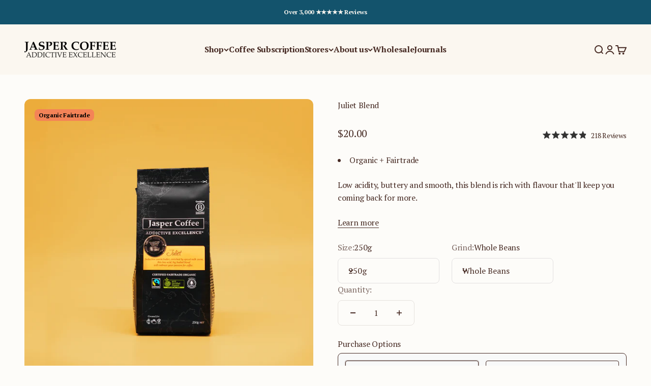

--- FILE ---
content_type: text/html; charset=utf-8
request_url: https://www.jaspercoffee.com/collections/most-popular-blends/products/juliet-blend-fair-trade-certified-organic-coffee-beans-carbon-neutral-b-corp-certified
body_size: 75519
content:
<!doctype html>

<html lang="en" dir="ltr">
  <head>
    <meta charset="utf-8">
    <meta
      name="viewport"
      content="width=device-width, initial-scale=1.0, height=device-height, minimum-scale=1.0, maximum-scale=1.0"
    >
    <meta name="theme-color" content="#fbf7f0">

    <title>
      Juliet Blend - Award Winning Fairtrade Certified Organic Coffee Beans | Jasper Coffee
    </title><meta name="description" content="Winner of the 2024 Royal Adelaide Coffee Show - Organic Champion Award. Loaded with the celebrated Fairtrade Organic coffee from the Qilleensoo Mokonisa Coop in Sidamo, Ethiopia along with the other three origin beans from Nicaragua, Honduras and Mexico, there are plenty of tastes to get excited about."><link rel="canonical" href="https://www.jaspercoffee.com/products/juliet-blend-fair-trade-certified-organic-coffee-beans-carbon-neutral-b-corp-certified"><link rel="shortcut icon" href="//www.jaspercoffee.com/cdn/shop/files/Jasper_Favicon.png?v=1727318266&width=96">
      <link rel="apple-touch-icon" href="//www.jaspercoffee.com/cdn/shop/files/Jasper_Favicon.png?v=1727318266&width=180"><link rel="preconnect" href="https://cdn.shopify.com">
    <link rel="preconnect" href="https://fonts.shopifycdn.com" crossorigin>
    <link rel="dns-prefetch" href="https://productreviews.shopifycdn.com"><link rel="preload" href="//www.jaspercoffee.com/cdn/fonts/pt_serif/ptserif_n4.5dc26655329dc6264a046fc444eea109ea514d3d.woff2" as="font" type="font/woff2" crossorigin><link rel="preload" href="//www.jaspercoffee.com/cdn/fonts/pt_serif/ptserif_n4.5dc26655329dc6264a046fc444eea109ea514d3d.woff2" as="font" type="font/woff2" crossorigin><meta property="og:type" content="product">
  <meta property="og:title" content="Juliet Blend">
  <meta property="product:price:amount" content="20.00">
  <meta property="product:price:currency" content="AUD"><meta property="og:image" content="http://www.jaspercoffee.com/cdn/shop/files/Juliet_FTO_A.png?v=1761537459&width=2048">
  <meta property="og:image:secure_url" content="https://www.jaspercoffee.com/cdn/shop/files/Juliet_FTO_A.png?v=1761537459&width=2048">
  <meta property="og:image:width" content="1080">
  <meta property="og:image:height" content="1080"><meta property="og:description" content="Winner of the 2024 Royal Adelaide Coffee Show - Organic Champion Award. Loaded with the celebrated Fairtrade Organic coffee from the Qilleensoo Mokonisa Coop in Sidamo, Ethiopia along with the other three origin beans from Nicaragua, Honduras and Mexico, there are plenty of tastes to get excited about."><meta property="og:url" content="https://www.jaspercoffee.com/products/juliet-blend-fair-trade-certified-organic-coffee-beans-carbon-neutral-b-corp-certified">
<meta property="og:site_name" content="Jasper Coffee "><meta name="twitter:card" content="summary"><meta name="twitter:title" content="Juliet Blend">
  <meta name="twitter:description" content="Winner of the Champion Organic Coffee Trophy two years running. 2024 Royal Adelaide Coffee Show - Organic Champion Trophy 2025 Royal Adelaide Coffee Show - Organic Champion Trophy Trust us, it&#39;s a damn fine cup of coffee. A name resonant with passion and endurance Loaded with the celebrated Fairtrade Organic coffee from the Qilleensoo Mokonisa Coop in Sidamo, Ethiopia, there is reward in every cup. More about Juliet Blend A low acidity, buttery and smooth blend with a rich flavour that&#39;ll keep you coming back for more. There&#39;s a reason why it&#39;s one of our favourite blends, and a reason it was judged best Organic coffee at the Royal Adelaide Coffee Show 2024! Juliet - a fitting name for a coffee so resonant with passion and endurance. Ever since Juliet made her way into our morning plungers, we knew she"><meta name="twitter:image" content="https://www.jaspercoffee.com/cdn/shop/files/Juliet_FTO_A.png?crop=center&height=1200&v=1761537459&width=1200">
  <meta name="twitter:image:alt" content="">
  <script async crossorigin fetchpriority="high" src="/cdn/shopifycloud/importmap-polyfill/es-modules-shim.2.4.0.js"></script>
<script type="application/ld+json">
    {
        "@context": "http://schema.org/",
        "@type": "Product",
        "name": "Juliet Blend",
        "image": "https://www.jaspercoffee.com/cdn/shop/files/Juliet_FTO_A_450x450.png?v=1761537459",
        "description": "Winner of the Champion Organic Coffee Trophy two years running.\n2024 Royal Adelaide Coffee Show - Organic Champion Trophy\n2025 Royal Adelaide Coffee Show - Organic Champion Trophy\nTrust us, it's a damn fine cup of coffee.\nA name resonant with passion and endurance\nLoaded with the celebrated Fairtrade Organic coffee from the Qilleensoo Mokonisa Coop in Sidamo, Ethiopia, there is reward in every cup.\n\nMore about Juliet Blend\nA low acidity, buttery and smooth blend with a rich flavour that'll keep you coming back for more.\nThere's a reason why it's one of our favourite blends, and a reason it was judged best Organic coffee at the Royal Adelaide Coffee Show 2024!\nJuliet - a fitting name for a coffee so resonant with passion and endurance. Ever since Juliet made her way into our morning plungers, we knew she was here to stay. With a blend of top single origins including Ethiopia, Niugini, Mexico and Honduras – you could say that she won the origin jackpot.\nA delicious, well-rounded flavour reminiscent of warm butter and cocoa, make way for your new staple. \n\n\nProfile \n\nThis Fairtrade Organic Certified Blend, is blended with the best origins including, Ethiopia, Niugini, Mexico and Honduras.\n\n\n\nOrigin story\n\nThis is a favourite in our morning plunger, with rich warm buttery cocoa and spices to wrap around the sourdough toast.\nThe complexity is clearly tasted through both espresso and latte. One cup won't be enough.\nRomeo loves it too!\nThis blend was created to stand alone in name and concept.\nAs all our Fairtrade Blends, the title carries no mention of the word blend.\nEach has its identity in connection to people and endeavours.\nLikewise, the result in the cup is intended to require those experiences of flavour and texture to stand alone and be identified for their integrity of character.\n\nJuliet - just to die for!\n\n\nBrew recipe\n\n\nEspresso dose: 22 grams\nExtraction: 44 grams\nTime: 30 Seconds\nTemp: 92 degrees\nFilter Coffee-to-water ratio: 1:16 or 1:17",
        "mpn": "4475522449431",
        "brand": {
            "@type": "Brand",
            "name": "Buttery | Creamy | Spiced Milk Cocoa"
        },
        "offers": {
            "@type": "Offer",
            "priceCurrency": "AUD",
            "price": "20.00",
            "availability": "InStock",
            "seller": {
                "@type": "Organization",
                "name": "Jasper Coffee"
            }
        }
        
            ,"aggregateRating": {
                "@type": "AggregateRating",
                "ratingValue": "4.9",
                "ratingCount": "218"
            }
        
    }
  </script>
<script type="application/ld+json">
  {
    "@context": "https://schema.org",
    "@type": "BreadcrumbList",
    "itemListElement": [{
        "@type": "ListItem",
        "position": 1,
        "name": "Home",
        "item": "https://www.jaspercoffee.com"
      },{
            "@type": "ListItem",
            "position": 2,
            "name": "Most popular blends",
            "item": "https://www.jaspercoffee.com/collections/most-popular-blends"
          }, {
            "@type": "ListItem",
            "position": 3,
            "name": "Juliet Blend",
            "item": "https://www.jaspercoffee.com/products/juliet-blend-fair-trade-certified-organic-coffee-beans-carbon-neutral-b-corp-certified"
          }]
  }
</script><style>/* Typography (heading) */
  @font-face {
  font-family: "PT Serif";
  font-weight: 400;
  font-style: normal;
  font-display: fallback;
  src: url("//www.jaspercoffee.com/cdn/fonts/pt_serif/ptserif_n4.5dc26655329dc6264a046fc444eea109ea514d3d.woff2") format("woff2"),
       url("//www.jaspercoffee.com/cdn/fonts/pt_serif/ptserif_n4.1549d2c00b7c71aa534c98bf662cdf9b8ae01b92.woff") format("woff");
}

@font-face {
  font-family: "PT Serif";
  font-weight: 400;
  font-style: italic;
  font-display: fallback;
  src: url("//www.jaspercoffee.com/cdn/fonts/pt_serif/ptserif_i4.1afa02f8df7ccae6643176d4e6d154b743bbe421.woff2") format("woff2"),
       url("//www.jaspercoffee.com/cdn/fonts/pt_serif/ptserif_i4.7f2e0dc06d42deb66485d571450c1756b37093e3.woff") format("woff");
}

/* Typography (body) */
  @font-face {
  font-family: "PT Serif";
  font-weight: 400;
  font-style: normal;
  font-display: fallback;
  src: url("//www.jaspercoffee.com/cdn/fonts/pt_serif/ptserif_n4.5dc26655329dc6264a046fc444eea109ea514d3d.woff2") format("woff2"),
       url("//www.jaspercoffee.com/cdn/fonts/pt_serif/ptserif_n4.1549d2c00b7c71aa534c98bf662cdf9b8ae01b92.woff") format("woff");
}

@font-face {
  font-family: "PT Serif";
  font-weight: 400;
  font-style: italic;
  font-display: fallback;
  src: url("//www.jaspercoffee.com/cdn/fonts/pt_serif/ptserif_i4.1afa02f8df7ccae6643176d4e6d154b743bbe421.woff2") format("woff2"),
       url("//www.jaspercoffee.com/cdn/fonts/pt_serif/ptserif_i4.7f2e0dc06d42deb66485d571450c1756b37093e3.woff") format("woff");
}

@font-face {
  font-family: "PT Serif";
  font-weight: 700;
  font-style: normal;
  font-display: fallback;
  src: url("//www.jaspercoffee.com/cdn/fonts/pt_serif/ptserif_n7.05b01f581be1e3c8aaf548f8c90656344869b497.woff2") format("woff2"),
       url("//www.jaspercoffee.com/cdn/fonts/pt_serif/ptserif_n7.f17e4873a71012cbec67e4ce660216ff0a1a81c8.woff") format("woff");
}

@font-face {
  font-family: "PT Serif";
  font-weight: 700;
  font-style: italic;
  font-display: fallback;
  src: url("//www.jaspercoffee.com/cdn/fonts/pt_serif/ptserif_i7.4ff1f7baaf6f5304a2181c5d610af6ed12b35185.woff2") format("woff2"),
       url("//www.jaspercoffee.com/cdn/fonts/pt_serif/ptserif_i7.2848bc6aae0dac68eb07fe4fc086069a0c77264c.woff") format("woff");
}

:root {
    /**
     * ---------------------------------------------------------------------
     * SPACING VARIABLES
     *
     * We are using a spacing inspired from frameworks like Tailwind CSS.
     * ---------------------------------------------------------------------
     */
    --spacing-0-5: 0.125rem; /* 2px */
    --spacing-1: 0.25rem; /* 4px */
    --spacing-1-5: 0.375rem; /* 6px */
    --spacing-2: 0.5rem; /* 8px */
    --spacing-2-5: 0.625rem; /* 10px */
    --spacing-3: 0.75rem; /* 12px */
    --spacing-3-5: 0.875rem; /* 14px */
    --spacing-4: 1rem; /* 16px */
    --spacing-4-5: 1.125rem; /* 18px */
    --spacing-5: 1.25rem; /* 20px */
    --spacing-5-5: 1.375rem; /* 22px */
    --spacing-6: 1.5rem; /* 24px */
    --spacing-6-5: 1.625rem; /* 26px */
    --spacing-7: 1.75rem; /* 28px */
    --spacing-7-5: 1.875rem; /* 30px */
    --spacing-8: 2rem; /* 32px */
    --spacing-8-5: 2.125rem; /* 34px */
    --spacing-9: 2.25rem; /* 36px */
    --spacing-9-5: 2.375rem; /* 38px */
    --spacing-10: 2.5rem; /* 40px */
    --spacing-11: 2.75rem; /* 44px */
    --spacing-12: 3rem; /* 48px */
    --spacing-14: 3.5rem; /* 56px */
    --spacing-16: 4rem; /* 64px */
    --spacing-18: 4.5rem; /* 72px */
    --spacing-20: 5rem; /* 80px */
    --spacing-24: 6rem; /* 96px */
    --spacing-28: 7rem; /* 112px */
    --spacing-32: 8rem; /* 128px */
    --spacing-36: 9rem; /* 144px */
    --spacing-40: 10rem; /* 160px */
    --spacing-44: 11rem; /* 176px */
    --spacing-48: 12rem; /* 192px */
    --spacing-52: 13rem; /* 208px */
    --spacing-56: 14rem; /* 224px */
    --spacing-60: 15rem; /* 240px */
    --spacing-64: 16rem; /* 256px */
    --spacing-72: 18rem; /* 288px */
    --spacing-80: 20rem; /* 320px */
    --spacing-96: 24rem; /* 384px */

    /* Standard spacer options */
    --spacer-zero: 0;
    --spacer-tiny: var(--spacing-1-5);
    --spacer-xxs: var(--spacing-2-5);
    --spacer-xs: var(--spacing-3-5);
    --spacer-s: var(--spacing-4-5);
    --spacer-m: var(--spacing-6);
    --spacer-l: var(--spacing-9-5);
    --spacer-xl: var(--spacing-20);
    --spacer-xxl: var(--spacing-24);
    --spacer-huge: var(--spacing-28);

    /* Container */
    --container-max-width: 1600px;
    --container-narrow-max-width: 1350px;
    --container-gutter: var(--spacing-5);
    --section-outer-spacing-block: var(--spacing-14);
    --section-inner-max-spacing-block: var(--spacing-12);
    --section-inner-spacing-inline: var(--container-gutter);
    --section-stack-spacing-block: var(--spacing-10);

    /* Grid gutter */
    --grid-gutter: var(--spacing-5);

    /* Product list settings */
    --product-list-row-gap: var(--spacing-8);
    --product-list-column-gap: var(--grid-gutter);

    /* Form settings */
    --input-gap: var(--spacing-2);
    --input-height: 2.625rem;
    --input-padding-inline: var(--spacing-4);

    /* Other sizes */
    --sticky-area-height: calc(var(--sticky-announcement-bar-enabled, 0) * var(--announcement-bar-height, 0px) + var(--sticky-header-enabled, 0) * var(--header-height, 0px));

    /* RTL support */
    --transform-logical-flip: 1;
    --transform-origin-start: left;
    --transform-origin-end: right;

    /**
     * ---------------------------------------------------------------------
     * TYPOGRAPHY
     * ---------------------------------------------------------------------
     */

    /* Font properties */
    --heading-font-family: "PT Serif", serif;
    --heading-font-weight: 400;
    --heading-font-style: normal;
    --heading-text-transform: normal;
    --heading-letter-spacing: -0.05em;
    --text-font-family: "PT Serif", serif;
    --text-font-weight: 400;
    --text-font-style: normal;
    --text-letter-spacing: -0.02em;

    /* Font sizes */
    --text-h0: 3rem;
    --text-h1: 2.5rem;
    --text-h2: 2rem;
    --text-h3: 1.5rem;
    --text-h4: 1.375rem;
    --text-h5: 1.125rem;
    --text-h6: 1rem;
    --text-xs: 0.6875rem;
    --text-sm: 0.75rem;
    --text-base: 0.875rem;
    --text-lg: 1.125rem;

    /**
     * ---------------------------------------------------------------------
     * COLORS
     * ---------------------------------------------------------------------
     */

    /* Color settings */--accent: 142 209 191;
    --text-primary: 71 43 36;
    --background-primary: 253 252 249;
    --dialog-background: 246 238 225;
    --border-color: var(--text-color, var(--text-primary)) / 0.12;

    /* Button colors */
    --button-background-primary: 142 209 191;
    --button-text-primary: 1 1 1;
    --button-background-secondary: 19 83 108;
    --button-text-secondary: 246 238 225;

    /* Status colors */
    --success-background: 224 244 232;
    --success-text: 0 163 65;
    --warning-background: 255 246 233;
    --warning-text: 255 183 74;
    --error-background: 254 231 231;
    --error-text: 248 58 58;

    /* Product colors */
    --on-sale-text: 60 77 35;
    --on-sale-badge-background: 60 77 35;
    --on-sale-badge-text: 255 255 255;
    --sold-out-badge-background: 143 49 23;
    --sold-out-badge-text: 255 255 255;
    --primary-badge-background: 244 131 87;
    --primary-badge-text: 0 0 0;
    --star-color: 244 131 87;
    --product-card-background: 246 238 225;
    --product-card-text: 71 43 36;

    /* Header colors */
    --header-background: 251 247 240;
    --header-text: 71 43 36;

    /* Footer colors */
    --footer-background: 19 83 108;
    --footer-text: 251 247 240;

    /* Rounded variables (used for border radius) */
    --rounded-xs: 0.25rem;
    --rounded-sm: 0.375rem;
    --rounded: 0.75rem;
    --rounded-lg: 1.5rem;
    --rounded-full: 9999px;

    --rounded-button: 0.5rem;
    --rounded-input: 0.5rem;

    /* Box shadow */
    --shadow-sm: 0 2px 8px rgb(var(--text-primary) / 0.1);
    --shadow: 0 5px 15px rgb(var(--text-primary) / 0.1);
    --shadow-md: 0 5px 30px rgb(var(--text-primary) / 0.1);
    --shadow-block: 0px 18px 50px rgb(var(--text-primary) / 0.1);

    /**
     * ---------------------------------------------------------------------
     * OTHER
     * ---------------------------------------------------------------------
     */

    --cursor-close-svg-url: url(//www.jaspercoffee.com/cdn/shop/t/32/assets/cursor-close.svg?v=147174565022153725511765937034);
    --cursor-zoom-in-svg-url: url(//www.jaspercoffee.com/cdn/shop/t/32/assets/cursor-zoom-in.svg?v=154953035094101115921765937035);
    --cursor-zoom-out-svg-url: url(//www.jaspercoffee.com/cdn/shop/t/32/assets/cursor-zoom-out.svg?v=16155520337305705181765937036);
    --checkmark-svg-url: url(//www.jaspercoffee.com/cdn/shop/t/32/assets/checkmark.svg?v=14307342629833958611765937159);
  }

  [dir="rtl"]:root {
    /* RTL support */
    --transform-logical-flip: -1;
    --transform-origin-start: right;
    --transform-origin-end: left;
  }

  @media screen and (min-width: 700px) {
    :root {
      /* Typography (font size) */
      --text-h0: 4rem;
      --text-h1: 3rem;
      --text-h2: 2.5rem;
      --text-h3: 2rem;
      --text-h4: 1.625rem;
      --text-h5: 1.25rem;
      --text-h6: 1.125rem;

      --text-xs: 0.75rem;
      --text-sm: 0.875rem;
      --text-base: 1.0rem;
      --text-lg: 1.25rem;

      /* Spacing */
      --container-gutter: 2rem;
      --section-outer-spacing-block: var(--spacing-20);
      --section-inner-max-spacing-block: var(--spacing-14);
      --section-inner-spacing-inline: var(--spacing-14);
      --section-stack-spacing-block: var(--spacing-12);

      /* Standard spacer options */
      --spacer-tiny: var(--spacing-2);
      --spacer-xxs: var(--spacing-3);
      --spacer-xs: var(--spacing-4);
      --spacer-s: var(--spacing-6);
      --spacer-m: var(--spacing-8);
      --spacer-l: var(--spacing-12);
      --spacer-xl: var(--spacing-24);
      --spacer-xxl: var(--spacing-28);
      --spacer-huge: var(--spacing-32);

      /* Grid gutter */
      --grid-gutter: var(--spacing-6);

      /* Product list settings */
      --product-list-row-gap: var(--spacing-12);

      /* Form settings */
      --input-gap: 1rem;
      --input-height: 3.125rem;
      --input-padding-inline: var(--spacing-5);
    }
  }

  @media screen and (min-width: 1000px) {
    :root {
      /* Spacing settings */
      --container-gutter: var(--spacing-12);
      --section-outer-spacing-block: var(--spacing-20);
      --section-inner-max-spacing-block: var(--spacing-18);
      --section-inner-spacing-inline: var(--spacing-18);
      --section-stack-spacing-block: var(--spacing-12);
    }
  }

  @media screen and (min-width: 1150px) {
    :root {
      /* Spacing settings */
      --container-gutter: var(--spacing-12);
      --section-outer-spacing-block: var(--spacing-24);
      --section-inner-max-spacing-block: var(--spacing-18);
      --section-inner-spacing-inline: var(--spacing-18);
      --section-stack-spacing-block: var(--spacing-12);
    }
  }

  @media screen and (min-width: 1400px) {
    :root {
      /* Typography (font size) */
      --text-h0: 5rem;
      --text-h1: 3.75rem;
      --text-h2: 3rem;
      --text-h3: 2.25rem;
      --text-h4: 2rem;
      --text-h5: 1.5rem;
      --text-h6: 1.25rem;

      --section-outer-spacing-block: var(--spacing-28);
      --section-inner-max-spacing-block: var(--spacing-20);
      --section-inner-spacing-inline: var(--spacing-20);
    }
  }

  @media screen and (min-width: 1600px) {
    :root {
      --section-outer-spacing-block: var(--spacing-32);
      --section-inner-max-spacing-block: var(--spacing-24);
      --section-inner-spacing-inline: var(--spacing-24);
    }
  }

  /**
   * ---------------------------------------------------------------------
   * LIQUID DEPENDANT CSS
   *
   * Our main CSS is Liquid free, but some very specific features depend on
   * theme settings, so we have them here
   * ---------------------------------------------------------------------
   */@media screen and (pointer: fine) {
        .button:not([disabled]):hover, .btn:not([disabled]):hover, .shopify-payment-button__button--unbranded:not([disabled]):hover {
          --button-background-opacity: 0.85;
        }

        .button--subdued:not([disabled]):hover {
          --button-background: var(--text-color) / .05 !important;
        }
      }</style>
<script>
  // This allows to expose several variables to the global scope, to be used in scripts
  window.themeVariables = {
    settings: {
      showPageTransition: false,
      reduceDrawerAnimation: true,
      reduceMenuAnimation: true,
      headingApparition: "none",
      pageType: "product",
      moneyFormat: "${{amount}}",
      moneyWithCurrencyFormat: "${{amount}} AUD",
      currencyCodeEnabled: false,
      cartType: "drawer",
      showDiscount: false,
      discountMode: "percentage",
      pageBackground: "#fdfcf9",
      textColor: "#472b24"
    },

    strings: {
      accessibilityClose: "Close",
      accessibilityNext: "Next",
      accessibilityPrevious: "Previous",
      closeGallery: "Close gallery",
      zoomGallery: "Zoom",
      errorGallery: "Image cannot be loaded",
      searchNoResults: "No results could be found.",
      addOrderNote: "Add order note",
      editOrderNote: "Edit order note",
      shippingEstimatorNoResults: "Sorry, we do not ship to your address.",
      shippingEstimatorOneResult: "There is one shipping rate for your address:",
      shippingEstimatorMultipleResults: "There are several shipping rates for your address:",
      shippingEstimatorError: "One or more error occurred while retrieving shipping rates:"
    },

    breakpoints: {
      'sm': 'screen and (min-width: 700px)',
      'md': 'screen and (min-width: 1000px)',
      'lg': 'screen and (min-width: 1150px)',
      'xl': 'screen and (min-width: 1400px)',

      'sm-max': 'screen and (max-width: 699px)',
      'md-max': 'screen and (max-width: 999px)',
      'lg-max': 'screen and (max-width: 1149px)',
      'xl-max': 'screen and (max-width: 1399px)'
    }
  };// For detecting native share
  document.documentElement.classList.add(`native-share--${navigator.share ? 'enabled' : 'disabled'}`);// We save the product ID in local storage to be eventually used for recently viewed section
    try {
      const recentlyViewedProducts = new Set(JSON.parse(localStorage.getItem('theme:recently-viewed-products') || '[]'));

      recentlyViewedProducts.delete(4475522449431); // Delete first to re-move the product
      recentlyViewedProducts.add(4475522449431);

      localStorage.setItem('theme:recently-viewed-products', JSON.stringify(Array.from(recentlyViewedProducts.values()).reverse()));
    } catch (e) {
      // Safari in private mode does not allow setting item, we silently fail
    }</script><script>
      if (!(HTMLScriptElement.supports && HTMLScriptElement.supports('importmap'))) {
        const importMapPolyfill = document.createElement('script');
        importMapPolyfill.async = true;
        importMapPolyfill.src = "//www.jaspercoffee.com/cdn/shop/t/32/assets/es-module-shims.min.js?v=140375185335194536761765937034";

        document.head.appendChild(importMapPolyfill);
      }
    </script>

    <script type="importmap">{
        "imports": {
          "vendor": "//www.jaspercoffee.com/cdn/shop/t/32/assets/vendor.min.js?v=162910149792179071561765937035",
          "theme": "//www.jaspercoffee.com/cdn/shop/t/32/assets/theme.js?v=121620983284304472911766114190",
          "photoswipe": "//www.jaspercoffee.com/cdn/shop/t/32/assets/photoswipe.min.js?v=13374349288281597431765937034"
        }
      }
    </script>

    <script type="module" src="//www.jaspercoffee.com/cdn/shop/t/32/assets/vendor.min.js?v=162910149792179071561765937035"></script>
    <script type="module" src="//www.jaspercoffee.com/cdn/shop/t/32/assets/theme.js?v=121620983284304472911766114190"></script>

    <script>window.performance && window.performance.mark && window.performance.mark('shopify.content_for_header.start');</script><meta name="google-site-verification" content="rIoJOw1-U4K110HNU4m47uVnrzunitzgd5plfo61Rks">
<meta id="shopify-digital-wallet" name="shopify-digital-wallet" content="/27518009367/digital_wallets/dialog">
<meta name="shopify-checkout-api-token" content="ca1c0293f0b5429591d7ebad9423a63b">
<link rel="alternate" type="application/json+oembed" href="https://www.jaspercoffee.com/products/juliet-blend-fair-trade-certified-organic-coffee-beans-carbon-neutral-b-corp-certified.oembed">
<script async="async" src="/checkouts/internal/preloads.js?locale=en-AU"></script>
<link rel="preconnect" href="https://shop.app" crossorigin="anonymous">
<script async="async" src="https://shop.app/checkouts/internal/preloads.js?locale=en-AU&shop_id=27518009367" crossorigin="anonymous"></script>
<script id="apple-pay-shop-capabilities" type="application/json">{"shopId":27518009367,"countryCode":"AU","currencyCode":"AUD","merchantCapabilities":["supports3DS"],"merchantId":"gid:\/\/shopify\/Shop\/27518009367","merchantName":"Jasper Coffee ","requiredBillingContactFields":["postalAddress","email"],"requiredShippingContactFields":["postalAddress","email"],"shippingType":"shipping","supportedNetworks":["visa","masterCard","amex","jcb"],"total":{"type":"pending","label":"Jasper Coffee ","amount":"1.00"},"shopifyPaymentsEnabled":true,"supportsSubscriptions":true}</script>
<script id="shopify-features" type="application/json">{"accessToken":"ca1c0293f0b5429591d7ebad9423a63b","betas":["rich-media-storefront-analytics"],"domain":"www.jaspercoffee.com","predictiveSearch":true,"shopId":27518009367,"locale":"en"}</script>
<script>var Shopify = Shopify || {};
Shopify.shop = "jasper-coffee-australia.myshopify.com";
Shopify.locale = "en";
Shopify.currency = {"active":"AUD","rate":"1.0"};
Shopify.country = "AU";
Shopify.theme = {"name":"jasper-shopify-2025\/main","id":171274436631,"schema_name":"Impact","schema_version":"6.0.1","theme_store_id":null,"role":"main"};
Shopify.theme.handle = "null";
Shopify.theme.style = {"id":null,"handle":null};
Shopify.cdnHost = "www.jaspercoffee.com/cdn";
Shopify.routes = Shopify.routes || {};
Shopify.routes.root = "/";</script>
<script type="module">!function(o){(o.Shopify=o.Shopify||{}).modules=!0}(window);</script>
<script>!function(o){function n(){var o=[];function n(){o.push(Array.prototype.slice.apply(arguments))}return n.q=o,n}var t=o.Shopify=o.Shopify||{};t.loadFeatures=n(),t.autoloadFeatures=n()}(window);</script>
<script>
  window.ShopifyPay = window.ShopifyPay || {};
  window.ShopifyPay.apiHost = "shop.app\/pay";
  window.ShopifyPay.redirectState = null;
</script>
<script id="shop-js-analytics" type="application/json">{"pageType":"product"}</script>
<script defer="defer" async type="module" src="//www.jaspercoffee.com/cdn/shopifycloud/shop-js/modules/v2/client.init-shop-cart-sync_CG-L-Qzi.en.esm.js"></script>
<script defer="defer" async type="module" src="//www.jaspercoffee.com/cdn/shopifycloud/shop-js/modules/v2/chunk.common_B8yXDTDb.esm.js"></script>
<script type="module">
  await import("//www.jaspercoffee.com/cdn/shopifycloud/shop-js/modules/v2/client.init-shop-cart-sync_CG-L-Qzi.en.esm.js");
await import("//www.jaspercoffee.com/cdn/shopifycloud/shop-js/modules/v2/chunk.common_B8yXDTDb.esm.js");

  window.Shopify.SignInWithShop?.initShopCartSync?.({"fedCMEnabled":true,"windoidEnabled":true});

</script>
<script>
  window.Shopify = window.Shopify || {};
  if (!window.Shopify.featureAssets) window.Shopify.featureAssets = {};
  window.Shopify.featureAssets['shop-js'] = {"shop-cart-sync":["modules/v2/client.shop-cart-sync_C7TtgCZT.en.esm.js","modules/v2/chunk.common_B8yXDTDb.esm.js"],"shop-button":["modules/v2/client.shop-button_aOcg-RjH.en.esm.js","modules/v2/chunk.common_B8yXDTDb.esm.js"],"init-shop-email-lookup-coordinator":["modules/v2/client.init-shop-email-lookup-coordinator_D-37GF_a.en.esm.js","modules/v2/chunk.common_B8yXDTDb.esm.js"],"init-fed-cm":["modules/v2/client.init-fed-cm_DGh7x7ZX.en.esm.js","modules/v2/chunk.common_B8yXDTDb.esm.js"],"init-windoid":["modules/v2/client.init-windoid_C5PxDKWE.en.esm.js","modules/v2/chunk.common_B8yXDTDb.esm.js"],"shop-toast-manager":["modules/v2/client.shop-toast-manager_BmSBWum3.en.esm.js","modules/v2/chunk.common_B8yXDTDb.esm.js"],"shop-cash-offers":["modules/v2/client.shop-cash-offers_DkchToOx.en.esm.js","modules/v2/chunk.common_B8yXDTDb.esm.js","modules/v2/chunk.modal_dvVUSHam.esm.js"],"init-shop-cart-sync":["modules/v2/client.init-shop-cart-sync_CG-L-Qzi.en.esm.js","modules/v2/chunk.common_B8yXDTDb.esm.js"],"avatar":["modules/v2/client.avatar_BTnouDA3.en.esm.js"],"shop-login-button":["modules/v2/client.shop-login-button_DrVPCwAQ.en.esm.js","modules/v2/chunk.common_B8yXDTDb.esm.js","modules/v2/chunk.modal_dvVUSHam.esm.js"],"pay-button":["modules/v2/client.pay-button_Cw45D1uM.en.esm.js","modules/v2/chunk.common_B8yXDTDb.esm.js"],"init-customer-accounts":["modules/v2/client.init-customer-accounts_BNYsaOzg.en.esm.js","modules/v2/client.shop-login-button_DrVPCwAQ.en.esm.js","modules/v2/chunk.common_B8yXDTDb.esm.js","modules/v2/chunk.modal_dvVUSHam.esm.js"],"checkout-modal":["modules/v2/client.checkout-modal_NoX7b1qq.en.esm.js","modules/v2/chunk.common_B8yXDTDb.esm.js","modules/v2/chunk.modal_dvVUSHam.esm.js"],"init-customer-accounts-sign-up":["modules/v2/client.init-customer-accounts-sign-up_pIEGEpjr.en.esm.js","modules/v2/client.shop-login-button_DrVPCwAQ.en.esm.js","modules/v2/chunk.common_B8yXDTDb.esm.js","modules/v2/chunk.modal_dvVUSHam.esm.js"],"init-shop-for-new-customer-accounts":["modules/v2/client.init-shop-for-new-customer-accounts_BIu2e6le.en.esm.js","modules/v2/client.shop-login-button_DrVPCwAQ.en.esm.js","modules/v2/chunk.common_B8yXDTDb.esm.js","modules/v2/chunk.modal_dvVUSHam.esm.js"],"shop-follow-button":["modules/v2/client.shop-follow-button_B6YY9G4U.en.esm.js","modules/v2/chunk.common_B8yXDTDb.esm.js","modules/v2/chunk.modal_dvVUSHam.esm.js"],"lead-capture":["modules/v2/client.lead-capture_o2hOda6W.en.esm.js","modules/v2/chunk.common_B8yXDTDb.esm.js","modules/v2/chunk.modal_dvVUSHam.esm.js"],"shop-login":["modules/v2/client.shop-login_DA8-MZ-E.en.esm.js","modules/v2/chunk.common_B8yXDTDb.esm.js","modules/v2/chunk.modal_dvVUSHam.esm.js"],"payment-terms":["modules/v2/client.payment-terms_BFsudFhJ.en.esm.js","modules/v2/chunk.common_B8yXDTDb.esm.js","modules/v2/chunk.modal_dvVUSHam.esm.js"]};
</script>
<script>(function() {
  var isLoaded = false;
  function asyncLoad() {
    if (isLoaded) return;
    isLoaded = true;
    var urls = ["https:\/\/cdn.hextom.com\/js\/eventpromotionbar.js?shop=jasper-coffee-australia.myshopify.com","https:\/\/timer.good-apps.co\/storage\/js\/good_apps_timer-jasper-coffee-australia.myshopify.com.js?ver=21\u0026shop=jasper-coffee-australia.myshopify.com"];
    for (var i = 0; i < urls.length; i++) {
      var s = document.createElement('script');
      s.type = 'text/javascript';
      s.async = true;
      s.src = urls[i];
      var x = document.getElementsByTagName('script')[0];
      x.parentNode.insertBefore(s, x);
    }
  };
  if(window.attachEvent) {
    window.attachEvent('onload', asyncLoad);
  } else {
    window.addEventListener('load', asyncLoad, false);
  }
})();</script>
<script id="__st">var __st={"a":27518009367,"offset":39600,"reqid":"b4c97f12-8cb6-43a7-ab4c-6f647ea628ac-1768038320","pageurl":"www.jaspercoffee.com\/collections\/most-popular-blends\/products\/juliet-blend-fair-trade-certified-organic-coffee-beans-carbon-neutral-b-corp-certified","u":"65b102e1ea7d","p":"product","rtyp":"product","rid":4475522449431};</script>
<script>window.ShopifyPaypalV4VisibilityTracking = true;</script>
<script id="captcha-bootstrap">!function(){'use strict';const t='contact',e='account',n='new_comment',o=[[t,t],['blogs',n],['comments',n],[t,'customer']],c=[[e,'customer_login'],[e,'guest_login'],[e,'recover_customer_password'],[e,'create_customer']],r=t=>t.map((([t,e])=>`form[action*='/${t}']:not([data-nocaptcha='true']) input[name='form_type'][value='${e}']`)).join(','),a=t=>()=>t?[...document.querySelectorAll(t)].map((t=>t.form)):[];function s(){const t=[...o],e=r(t);return a(e)}const i='password',u='form_key',d=['recaptcha-v3-token','g-recaptcha-response','h-captcha-response',i],f=()=>{try{return window.sessionStorage}catch{return}},m='__shopify_v',_=t=>t.elements[u];function p(t,e,n=!1){try{const o=window.sessionStorage,c=JSON.parse(o.getItem(e)),{data:r}=function(t){const{data:e,action:n}=t;return t[m]||n?{data:e,action:n}:{data:t,action:n}}(c);for(const[e,n]of Object.entries(r))t.elements[e]&&(t.elements[e].value=n);n&&o.removeItem(e)}catch(o){console.error('form repopulation failed',{error:o})}}const l='form_type',E='cptcha';function T(t){t.dataset[E]=!0}const w=window,h=w.document,L='Shopify',v='ce_forms',y='captcha';let A=!1;((t,e)=>{const n=(g='f06e6c50-85a8-45c8-87d0-21a2b65856fe',I='https://cdn.shopify.com/shopifycloud/storefront-forms-hcaptcha/ce_storefront_forms_captcha_hcaptcha.v1.5.2.iife.js',D={infoText:'Protected by hCaptcha',privacyText:'Privacy',termsText:'Terms'},(t,e,n)=>{const o=w[L][v],c=o.bindForm;if(c)return c(t,g,e,D).then(n);var r;o.q.push([[t,g,e,D],n]),r=I,A||(h.body.append(Object.assign(h.createElement('script'),{id:'captcha-provider',async:!0,src:r})),A=!0)});var g,I,D;w[L]=w[L]||{},w[L][v]=w[L][v]||{},w[L][v].q=[],w[L][y]=w[L][y]||{},w[L][y].protect=function(t,e){n(t,void 0,e),T(t)},Object.freeze(w[L][y]),function(t,e,n,w,h,L){const[v,y,A,g]=function(t,e,n){const i=e?o:[],u=t?c:[],d=[...i,...u],f=r(d),m=r(i),_=r(d.filter((([t,e])=>n.includes(e))));return[a(f),a(m),a(_),s()]}(w,h,L),I=t=>{const e=t.target;return e instanceof HTMLFormElement?e:e&&e.form},D=t=>v().includes(t);t.addEventListener('submit',(t=>{const e=I(t);if(!e)return;const n=D(e)&&!e.dataset.hcaptchaBound&&!e.dataset.recaptchaBound,o=_(e),c=g().includes(e)&&(!o||!o.value);(n||c)&&t.preventDefault(),c&&!n&&(function(t){try{if(!f())return;!function(t){const e=f();if(!e)return;const n=_(t);if(!n)return;const o=n.value;o&&e.removeItem(o)}(t);const e=Array.from(Array(32),(()=>Math.random().toString(36)[2])).join('');!function(t,e){_(t)||t.append(Object.assign(document.createElement('input'),{type:'hidden',name:u})),t.elements[u].value=e}(t,e),function(t,e){const n=f();if(!n)return;const o=[...t.querySelectorAll(`input[type='${i}']`)].map((({name:t})=>t)),c=[...d,...o],r={};for(const[a,s]of new FormData(t).entries())c.includes(a)||(r[a]=s);n.setItem(e,JSON.stringify({[m]:1,action:t.action,data:r}))}(t,e)}catch(e){console.error('failed to persist form',e)}}(e),e.submit())}));const S=(t,e)=>{t&&!t.dataset[E]&&(n(t,e.some((e=>e===t))),T(t))};for(const o of['focusin','change'])t.addEventListener(o,(t=>{const e=I(t);D(e)&&S(e,y())}));const B=e.get('form_key'),M=e.get(l),P=B&&M;t.addEventListener('DOMContentLoaded',(()=>{const t=y();if(P)for(const e of t)e.elements[l].value===M&&p(e,B);[...new Set([...A(),...v().filter((t=>'true'===t.dataset.shopifyCaptcha))])].forEach((e=>S(e,t)))}))}(h,new URLSearchParams(w.location.search),n,t,e,['guest_login'])})(!0,!0)}();</script>
<script integrity="sha256-4kQ18oKyAcykRKYeNunJcIwy7WH5gtpwJnB7kiuLZ1E=" data-source-attribution="shopify.loadfeatures" defer="defer" src="//www.jaspercoffee.com/cdn/shopifycloud/storefront/assets/storefront/load_feature-a0a9edcb.js" crossorigin="anonymous"></script>
<script crossorigin="anonymous" defer="defer" src="//www.jaspercoffee.com/cdn/shopifycloud/storefront/assets/shopify_pay/storefront-65b4c6d7.js?v=20250812"></script>
<script data-source-attribution="shopify.dynamic_checkout.dynamic.init">var Shopify=Shopify||{};Shopify.PaymentButton=Shopify.PaymentButton||{isStorefrontPortableWallets:!0,init:function(){window.Shopify.PaymentButton.init=function(){};var t=document.createElement("script");t.src="https://www.jaspercoffee.com/cdn/shopifycloud/portable-wallets/latest/portable-wallets.en.js",t.type="module",document.head.appendChild(t)}};
</script>
<script data-source-attribution="shopify.dynamic_checkout.buyer_consent">
  function portableWalletsHideBuyerConsent(e){var t=document.getElementById("shopify-buyer-consent"),n=document.getElementById("shopify-subscription-policy-button");t&&n&&(t.classList.add("hidden"),t.setAttribute("aria-hidden","true"),n.removeEventListener("click",e))}function portableWalletsShowBuyerConsent(e){var t=document.getElementById("shopify-buyer-consent"),n=document.getElementById("shopify-subscription-policy-button");t&&n&&(t.classList.remove("hidden"),t.removeAttribute("aria-hidden"),n.addEventListener("click",e))}window.Shopify?.PaymentButton&&(window.Shopify.PaymentButton.hideBuyerConsent=portableWalletsHideBuyerConsent,window.Shopify.PaymentButton.showBuyerConsent=portableWalletsShowBuyerConsent);
</script>
<script data-source-attribution="shopify.dynamic_checkout.cart.bootstrap">document.addEventListener("DOMContentLoaded",(function(){function t(){return document.querySelector("shopify-accelerated-checkout-cart, shopify-accelerated-checkout")}if(t())Shopify.PaymentButton.init();else{new MutationObserver((function(e,n){t()&&(Shopify.PaymentButton.init(),n.disconnect())})).observe(document.body,{childList:!0,subtree:!0})}}));
</script>
<script id='scb4127' type='text/javascript' async='' src='https://www.jaspercoffee.com/cdn/shopifycloud/privacy-banner/storefront-banner.js'></script><link id="shopify-accelerated-checkout-styles" rel="stylesheet" media="screen" href="https://www.jaspercoffee.com/cdn/shopifycloud/portable-wallets/latest/accelerated-checkout-backwards-compat.css" crossorigin="anonymous">
<style id="shopify-accelerated-checkout-cart">
        #shopify-buyer-consent {
  margin-top: 1em;
  display: inline-block;
  width: 100%;
}

#shopify-buyer-consent.hidden {
  display: none;
}

#shopify-subscription-policy-button {
  background: none;
  border: none;
  padding: 0;
  text-decoration: underline;
  font-size: inherit;
  cursor: pointer;
}

#shopify-subscription-policy-button::before {
  box-shadow: none;
}

      </style>

<script>window.performance && window.performance.mark && window.performance.mark('shopify.content_for_header.end');</script>
<link href="//www.jaspercoffee.com/cdn/shop/t/32/assets/bold-custom.css?v=142204598707628672771765937035" rel="stylesheet" type="text/css" media="all" />
<link href="//www.jaspercoffee.com/cdn/shop/t/32/assets/theme.css?v=46377435418990485421767829558" rel="stylesheet" type="text/css" media="all" /><link href="//www.jaspercoffee.com/cdn/shop/t/32/assets/custom.css?v=92712847155886951831765937036" rel="stylesheet" type="text/css" media="all" /><!-- BEGIN app block: shopify://apps/bold-subscriptions/blocks/bsub-embed/9ceb49f0-5fe5-4b5e-943d-f8af8985167d -->
<script id="bold-subscriptions-app-embed-script" type="text/javascript" defer>
    
        if (window.location.href.includes('/account/login') && false) {
            window.location.href = `https://www.jaspercoffee.com/pages/manage-subscriptions`;
        }
    

    window.BOLD = window.BOLD || {};
    window.BOLD.subscriptions = window.BOLD.subscriptions || {};
    window.BOLD.subscriptions.config = window.BOLD.subscriptions.config || {};
    window.BOLD.subscriptions.config.isAppEmbedEnabled = true;
    window.BOLD.subscriptions.classes = window.BOLD.subscriptions.classes || {};
    window.BOLD.subscriptions.patches = window.BOLD.subscriptions.patches || {};
    window.BOLD.subscriptions.patches.maxCheckoutRetries = window.BOLD.subscriptions.patches.maxCheckoutRetries || 200;
    window.BOLD.subscriptions.patches.currentCheckoutRetries = window.BOLD.subscriptions.patches.currentCheckoutRetries || 0;
    window.BOLD.subscriptions.patches.maxCashierPatchAttempts = window.BOLD.subscriptions.patches.maxCashierPatchAttempts || 200;
    window.BOLD.subscriptions.patches.currentCashierPatchAttempts = window.BOLD.subscriptions.patches.currentCashierPatchAttempts || 0;
    window.BOLD.subscriptions.config.platform = 'shopify';
    window.BOLD.subscriptions.config.shopDomain = 'jasper-coffee-australia.myshopify.com';
    window.BOLD.subscriptions.config.customDomain = 'www.jaspercoffee.com';
    window.BOLD.subscriptions.config.shopIdentifier = '27518009367';
    window.BOLD.subscriptions.config.cashierUrl = 'https://cashier.boldcommerce.com';
    window.BOLD.subscriptions.config.boldAPIBase = 'https://app-api.boldapps.net/';
    window.BOLD.subscriptions.config.cashierApplicationUUID = '2e6a2bbc-b12b-4255-abdf-a02af85c0d4e';
    window.BOLD.subscriptions.config.appUrl = 'https://sub.boldapps.net';
    window.BOLD.subscriptions.config.currencyCode = 'AUD';
    window.BOLD.subscriptions.config.checkoutType = 'shopify';
    window.BOLD.subscriptions.config.currencyFormat = "$\u0026#123;\u0026#123;amount}}";
    window.BOLD.subscriptions.config.shopCurrencies = [{"id":7868,"currency":"AUD","currency_format":"$\u0026#123;\u0026#123;amount}}","created_at":"2024-10-29 01:25:28","updated_at":"2024-10-29 01:25:28"}];
    window.BOLD.subscriptions.config.shopSettings = {"allow_msp_cancellation":true,"allow_msp_prepaid_renewal":true,"customer_can_pause_subscription":true,"customer_can_change_next_order_date":true,"customer_can_change_order_frequency":true,"customer_can_create_an_additional_order":false,"customer_can_use_passwordless_login":true,"customer_passwordless_login_redirect":false,"customer_can_add_products_to_existing_subscriptions":false,"show_currency_code":true,"stored_payment_method_policy":"required","customer_portal_path":"pages\/manage-subscriptions"};
    window.BOLD.subscriptions.config.customerLoginPath = null;
    window.BOLD.subscriptions.config.isPrepaidEnabled = window.BOLD.subscriptions.config.isPrepaidEnabled || true;
    window.BOLD.subscriptions.config.loadSubscriptionGroupFrom = 'default';
    window.BOLD.subscriptions.config.loadSubscriptionGroupFromTypes = "default";
    window.BOLD.subscriptions.config.cashierPluginOnlyMode = window.BOLD.subscriptions.config.cashierPluginOnlyMode || false;
    if (window.BOLD.subscriptions.config.waitForCheckoutLoader === undefined) {
        window.BOLD.subscriptions.config.waitForCheckoutLoader = true;
    }

    window.BOLD.subscriptions.config.addToCartFormSelectors = window.BOLD.subscriptions.config.addToCartFormSelectors || [];
    window.BOLD.subscriptions.config.addToCartButtonSelectors = window.BOLD.subscriptions.config.addToCartButtonSelectors || [];
    window.BOLD.subscriptions.config.widgetInsertBeforeSelectors = window.BOLD.subscriptions.config.widgetInsertBeforeSelectors || [];
    window.BOLD.subscriptions.config.quickAddToCartButtonSelectors = window.BOLD.subscriptions.config.quickAddToCartButtonSelectors || [];
    window.BOLD.subscriptions.config.cartElementSelectors = window.BOLD.subscriptions.config.cartElementSelectors || [];
    window.BOLD.subscriptions.config.cartTotalElementSelectors = window.BOLD.subscriptions.config.cartTotalElementSelectors || [];
    window.BOLD.subscriptions.config.lineItemSelectors = window.BOLD.subscriptions.config.lineItemSelectors || [];
    window.BOLD.subscriptions.config.lineItemNameSelectors = window.BOLD.subscriptions.config.lineItemNameSelectors || [];
    window.BOLD.subscriptions.config.checkoutButtonSelectors = window.BOLD.subscriptions.config.checkoutButtonSelectors || [];

    window.BOLD.subscriptions.config.featureFlags = window.BOLD.subscriptions.config.featureFlagOverrides || ["BE-2298-Support-Variant-Selections-In-Sub-Groups","BE-6519-admin-edit-delivery-methods","BE-6178-Control-Oversell-Rules-For-Recurrences","BE-6887_Reduce_CBP_Chunk_Size","BE-6741-RESTFUL-discount-codes","BE-6925-remove-bold-error-code-from-error-message","BE-6676-enable-embedded-flow"];
    window.BOLD.subscriptions.config.subscriptionProcessingFrequency = '60';
    window.BOLD.subscriptions.config.requireMSPInitialLoadingMessage = true;
    window.BOLD.subscriptions.data = window.BOLD.subscriptions.data || {};

    // Interval text markup template
    window.BOLD.subscriptions.config.lineItemPropertyListSelectors = window.BOLD.subscriptions.config.lineItemPropertyListSelectors || [];
    window.BOLD.subscriptions.config.lineItemPropertyListSelectors.push('dl.definitionList');
    window.BOLD.subscriptions.config.lineItemPropertyListTemplate = window.BOLD.subscriptions.config.lineItemPropertyListTemplate || '<dl class="definitionList"></dl>';
    window.BOLD.subscriptions.config.lineItemPropertyTemplate = window.BOLD.subscriptions.config.lineItemPropertyTemplate || '<dt class="definitionList-key">{{key}}:</dt><dd class="definitionList-value">{{value}}</dd>';

    // Discount text markup template
    window.BOLD.subscriptions.config.discountItemTemplate = window.BOLD.subscriptions.config.discountItemTemplate || '<div class="bold-subscriptions-discount"><div class="bold-subscriptions-discount__details">{{details}}</div><div class="bold-subscriptions-discount__total">{{total}}</div></div>';


    // Constants in XMLHttpRequest are not reliable, so we will create our own
    // reference: https://developer.mozilla.org/en-US/docs/Web/API/XMLHttpRequest/readyState
    window.BOLD.subscriptions.config.XMLHttpRequest = {
        UNSENT:0,            // Client has been created. open() not called yet.
        OPENED: 1,           // open() has been called.
        HEADERS_RECEIVED: 2, // send() has been called, and headers and status are available.
        LOADING: 3,          // Downloading; responseText holds partial data.
        DONE: 4              // The operation is complete.
    };

    window.BOLD.subscriptions.config.assetBaseUrl = 'https://sub.boldapps.net';
    if (window.localStorage && window.localStorage.getItem('boldSubscriptionsAssetBaseUrl')) {
        window.BOLD.subscriptions.config.assetBaseUrl = window.localStorage.getItem('boldSubscriptionsAssetBaseUrl')
    }

    window.BOLD.subscriptions.data.subscriptionGroups = [];
    if (localStorage && localStorage.getItem('boldSubscriptionsSubscriptionGroups')) {
        window.BOLD.subscriptions.data.subscriptionGroups = JSON.parse(localStorage.getItem('boldSubscriptionsSubscriptionGroups'));
    } else {
        window.BOLD.subscriptions.data.subscriptionGroups = [{"id":44740,"billing_rules":[{"id":110684,"subscription_group_id":44740,"interval_name":"Every week","billing_rule":"FREQ=WEEKLY","custom_billing_rule":""}],"is_subscription_only":false,"allow_prepaid":false,"allow_dynamic_discount":false,"is_prepaid_only":false,"should_continue_prepaid":true,"continue_prepaid_type":"as_standard","prepaid_durations":[{"id":46884,"subscription_group_id":44740,"total_duration":4,"discount_type":"percentage","discount_value":10},{"id":46885,"subscription_group_id":44740,"total_duration":8,"discount_type":"percentage","discount_value":10},{"id":46908,"subscription_group_id":44740,"total_duration":24,"discount_type":"percentage","discount_value":12},{"id":46909,"subscription_group_id":44740,"total_duration":52,"discount_type":"percentage","discount_value":15}],"dynamic_discounts":[{"id":958,"subscription_group_id":44740,"order_number":3,"discount_type":"percentage","discount_value":10}],"selection_options":[{"platform_entity_id":null}],"discount_type":"percentage","percent_discount":15,"fixed_discount":0,"can_add_to_cart":true},{"id":44741,"billing_rules":[{"id":116692,"subscription_group_id":44741,"interval_name":"Every 2 weeks","billing_rule":"FREQ=WEEKLY","custom_billing_rule":""}],"is_subscription_only":false,"allow_prepaid":false,"allow_dynamic_discount":false,"is_prepaid_only":false,"should_continue_prepaid":true,"continue_prepaid_type":"as_prepaid","prepaid_durations":[{"id":46898,"subscription_group_id":44741,"total_duration":2,"discount_type":"percentage","discount_value":10},{"id":46899,"subscription_group_id":44741,"total_duration":4,"discount_type":"percentage","discount_value":12},{"id":46900,"subscription_group_id":44741,"total_duration":6,"discount_type":"percentage","discount_value":12},{"id":46901,"subscription_group_id":44741,"total_duration":8,"discount_type":"percentage","discount_value":12},{"id":46902,"subscription_group_id":44741,"total_duration":12,"discount_type":"percentage","discount_value":15},{"id":46903,"subscription_group_id":44741,"total_duration":24,"discount_type":"percentage","discount_value":20}],"dynamic_discounts":[{"id":959,"subscription_group_id":44741,"order_number":3,"discount_type":"percentage","discount_value":10}],"selection_options":[{"platform_entity_id":null}],"discount_type":"percentage","percent_discount":15,"fixed_discount":0,"can_add_to_cart":true},{"id":44742,"billing_rules":[{"id":116693,"subscription_group_id":44742,"interval_name":"Every 3 weeks","billing_rule":"FREQ=WEEKLY","custom_billing_rule":""}],"is_subscription_only":false,"allow_prepaid":false,"allow_dynamic_discount":false,"is_prepaid_only":false,"should_continue_prepaid":true,"continue_prepaid_type":"as_standard","prepaid_durations":[{"id":46892,"subscription_group_id":44742,"total_duration":4,"discount_type":"percentage","discount_value":10},{"id":46893,"subscription_group_id":44742,"total_duration":8,"discount_type":"percentage","discount_value":12},{"id":46906,"subscription_group_id":44742,"total_duration":10,"discount_type":"percentage","discount_value":12},{"id":46907,"subscription_group_id":44742,"total_duration":18,"discount_type":"percentage","discount_value":15}],"dynamic_discounts":[{"id":960,"subscription_group_id":44742,"order_number":3,"discount_type":"percentage","discount_value":10}],"selection_options":[{"platform_entity_id":null}],"discount_type":"percentage","percent_discount":15,"fixed_discount":0,"can_add_to_cart":true},{"id":44743,"billing_rules":[{"id":110687,"subscription_group_id":44743,"interval_name":"Every 4 weeks","billing_rule":"FREQ=WEEKLY;INTERVAL=4","custom_billing_rule":""}],"is_subscription_only":false,"allow_prepaid":false,"allow_dynamic_discount":false,"is_prepaid_only":false,"should_continue_prepaid":true,"continue_prepaid_type":"as_standard","prepaid_durations":[{"id":46888,"subscription_group_id":44743,"total_duration":2,"discount_type":"percentage","discount_value":10},{"id":46889,"subscription_group_id":44743,"total_duration":4,"discount_type":"percentage","discount_value":10},{"id":46890,"subscription_group_id":44743,"total_duration":6,"discount_type":"percentage","discount_value":12},{"id":46891,"subscription_group_id":44743,"total_duration":12,"discount_type":"percentage","discount_value":15}],"dynamic_discounts":[{"id":961,"subscription_group_id":44743,"order_number":3,"discount_type":"percentage","discount_value":10}],"selection_options":[{"platform_entity_id":null}],"discount_type":"percentage","percent_discount":15,"fixed_discount":0,"can_add_to_cart":true},{"id":44744,"billing_rules":[{"id":110689,"subscription_group_id":44744,"interval_name":"Every 1 week","billing_rule":"FREQ=WEEKLY","custom_billing_rule":""},{"id":110690,"subscription_group_id":44744,"interval_name":"Every 2 Weeks","billing_rule":"FREQ=WEEKLY;INTERVAL=2","custom_billing_rule":""},{"id":110691,"subscription_group_id":44744,"interval_name":"Every 3 Weeks","billing_rule":"FREQ=WEEKLY;INTERVAL=3","custom_billing_rule":""},{"id":110692,"subscription_group_id":44744,"interval_name":"Every 4 Weeks","billing_rule":"FREQ=WEEKLY;INTERVAL=4","custom_billing_rule":""}],"is_subscription_only":false,"allow_prepaid":false,"allow_dynamic_discount":false,"is_prepaid_only":false,"should_continue_prepaid":true,"continue_prepaid_type":"as_prepaid","prepaid_durations":[{"id":44213,"subscription_group_id":44744,"total_duration":1,"discount_type":"percentage","discount_value":0}],"dynamic_discounts":[{"id":962,"subscription_group_id":44744,"order_number":1,"discount_type":"percentage","discount_value":10}],"selection_options":[{"platform_entity_id":null}],"discount_type":"percentage","percent_discount":10,"fixed_discount":0,"can_add_to_cart":true},{"id":44745,"billing_rules":[{"id":125556,"subscription_group_id":44745,"interval_name":"Weekly","billing_rule":"FREQ=WEEKLY","custom_billing_rule":""}],"is_subscription_only":false,"allow_prepaid":true,"allow_dynamic_discount":false,"is_prepaid_only":true,"should_continue_prepaid":false,"continue_prepaid_type":"as_prepaid","prepaid_durations":[{"id":52680,"subscription_group_id":44745,"total_duration":4,"discount_type":"percentage","discount_value":15},{"id":52681,"subscription_group_id":44745,"total_duration":6,"discount_type":"percentage","discount_value":15},{"id":52682,"subscription_group_id":44745,"total_duration":12,"discount_type":"percentage","discount_value":20},{"id":52683,"subscription_group_id":44745,"total_duration":24,"discount_type":"percentage","discount_value":20}],"dynamic_discounts":[{"id":963,"subscription_group_id":44745,"order_number":1,"discount_type":"percentage","discount_value":0}],"selection_options":[{"platform_entity_id":null}],"discount_type":"percentage","percent_discount":15,"fixed_discount":0,"can_add_to_cart":true},{"id":44747,"billing_rules":[{"id":110696,"subscription_group_id":44747,"interval_name":"Every 1 Week","billing_rule":"FREQ=WEEKLY","custom_billing_rule":""},{"id":110697,"subscription_group_id":44747,"interval_name":"Every 2 Weeks","billing_rule":"FREQ=WEEKLY;INTERVAL=2","custom_billing_rule":""},{"id":110698,"subscription_group_id":44747,"interval_name":"Every 3 Weeks","billing_rule":"FREQ=WEEKLY;INTERVAL=3","custom_billing_rule":""},{"id":110699,"subscription_group_id":44747,"interval_name":"Every 4 Weeks","billing_rule":"FREQ=WEEKLY;INTERVAL=4","custom_billing_rule":""},{"id":129529,"subscription_group_id":44747,"interval_name":"Every 5 Weeks","billing_rule":"FREQ=WEEKLY;INTERVAL=5","custom_billing_rule":""},{"id":129530,"subscription_group_id":44747,"interval_name":"Every 6 Weeks","billing_rule":"FREQ=WEEKLY;INTERVAL=6","custom_billing_rule":""}],"is_subscription_only":false,"allow_prepaid":false,"allow_dynamic_discount":true,"is_prepaid_only":false,"should_continue_prepaid":true,"continue_prepaid_type":"as_prepaid","prepaid_durations":[{"id":44216,"subscription_group_id":44747,"total_duration":1,"discount_type":"percentage","discount_value":0}],"dynamic_discounts":[{"id":965,"subscription_group_id":44747,"order_number":6,"discount_type":"percentage","discount_value":10}],"selection_options":[{"platform_entity_id":null},{"platform_entity_id":null},{"platform_entity_id":null},{"platform_entity_id":null},{"platform_entity_id":null},{"platform_entity_id":null},{"platform_entity_id":null},{"platform_entity_id":null},{"platform_entity_id":null},{"platform_entity_id":null},{"platform_entity_id":null},{"platform_entity_id":null},{"platform_entity_id":null},{"platform_entity_id":null},{"platform_entity_id":null},{"platform_entity_id":null},{"platform_entity_id":null},{"platform_entity_id":null},{"platform_entity_id":null},{"platform_entity_id":null},{"platform_entity_id":null},{"platform_entity_id":null},{"platform_entity_id":null},{"platform_entity_id":null},{"platform_entity_id":null},{"platform_entity_id":null},{"platform_entity_id":null},{"platform_entity_id":null},{"platform_entity_id":null},{"platform_entity_id":null},{"platform_entity_id":null},{"platform_entity_id":null},{"platform_entity_id":null},{"platform_entity_id":null},{"platform_entity_id":null},{"platform_entity_id":null},{"platform_entity_id":null},{"platform_entity_id":null},{"platform_entity_id":null},{"platform_entity_id":null},{"platform_entity_id":null}],"discount_type":"percentage","percent_discount":15,"fixed_discount":0,"can_add_to_cart":true},{"id":56143,"billing_rules":[{"id":132673,"subscription_group_id":56143,"interval_name":"Every week","billing_rule":"FREQ=WEEKLY","custom_billing_rule":""}],"is_subscription_only":false,"allow_prepaid":true,"allow_dynamic_discount":false,"is_prepaid_only":true,"should_continue_prepaid":false,"continue_prepaid_type":"as_standard","prepaid_durations":[{"id":56672,"subscription_group_id":56143,"total_duration":16,"discount_type":"percentage","discount_value":20},{"id":56673,"subscription_group_id":56143,"total_duration":20,"discount_type":"percentage","discount_value":20},{"id":56674,"subscription_group_id":56143,"total_duration":24,"discount_type":"percentage","discount_value":20},{"id":56676,"subscription_group_id":56143,"total_duration":5,"discount_type":"percentage","discount_value":15},{"id":56677,"subscription_group_id":56143,"total_duration":12,"discount_type":"percentage","discount_value":15},{"id":56678,"subscription_group_id":56143,"total_duration":4,"discount_type":"percentage","discount_value":10}],"dynamic_discounts":[{"id":6009,"subscription_group_id":56143,"order_number":1,"discount_type":"percentage","discount_value":10}],"selection_options":[{"platform_entity_id":null}],"discount_type":"no_discount","percent_discount":0,"fixed_discount":0,"can_add_to_cart":true},{"id":56144,"billing_rules":[{"id":132675,"subscription_group_id":56144,"interval_name":"Every two weeks","billing_rule":"FREQ=WEEKLY;INTERVAL=2","custom_billing_rule":""}],"is_subscription_only":false,"allow_prepaid":true,"allow_dynamic_discount":false,"is_prepaid_only":true,"should_continue_prepaid":false,"continue_prepaid_type":"as_standard","prepaid_durations":[{"id":56679,"subscription_group_id":56144,"total_duration":2,"discount_type":"percentage","discount_value":10},{"id":56682,"subscription_group_id":56144,"total_duration":8,"discount_type":"percentage","discount_value":20},{"id":56683,"subscription_group_id":56144,"total_duration":10,"discount_type":"percentage","discount_value":20},{"id":56684,"subscription_group_id":56144,"total_duration":12,"discount_type":"percentage","discount_value":20},{"id":56710,"subscription_group_id":56144,"total_duration":4,"discount_type":"percentage","discount_value":20},{"id":56711,"subscription_group_id":56144,"total_duration":6,"discount_type":"percentage","discount_value":20}],"dynamic_discounts":[{"id":6010,"subscription_group_id":56144,"order_number":1,"discount_type":"percentage","discount_value":10}],"selection_options":[{"platform_entity_id":null}],"discount_type":"no_discount","percent_discount":0,"fixed_discount":0,"can_add_to_cart":true},{"id":56145,"billing_rules":[{"id":132676,"subscription_group_id":56145,"interval_name":"Every three weeks","billing_rule":"FREQ=WEEKLY;INTERVAL=2","custom_billing_rule":""}],"is_subscription_only":false,"allow_prepaid":true,"allow_dynamic_discount":false,"is_prepaid_only":true,"should_continue_prepaid":false,"continue_prepaid_type":"as_standard","prepaid_durations":[{"id":56685,"subscription_group_id":56145,"total_duration":2,"discount_type":"percentage","discount_value":10},{"id":56686,"subscription_group_id":56145,"total_duration":4,"discount_type":"percentage","discount_value":15},{"id":56687,"subscription_group_id":56145,"total_duration":6,"discount_type":"percentage","discount_value":20},{"id":56688,"subscription_group_id":56145,"total_duration":8,"discount_type":"percentage","discount_value":20},{"id":56689,"subscription_group_id":56145,"total_duration":10,"discount_type":"percentage","discount_value":20}],"dynamic_discounts":[{"id":6011,"subscription_group_id":56145,"order_number":1,"discount_type":"percentage","discount_value":10}],"selection_options":[{"platform_entity_id":null}],"discount_type":"no_discount","percent_discount":0,"fixed_discount":0,"can_add_to_cart":true},{"id":56146,"billing_rules":[{"id":132677,"subscription_group_id":56146,"interval_name":"Every four weeks","billing_rule":"FREQ=WEEKLY;INTERVAL=2","custom_billing_rule":""}],"is_subscription_only":false,"allow_prepaid":true,"allow_dynamic_discount":false,"is_prepaid_only":true,"should_continue_prepaid":false,"continue_prepaid_type":"as_standard","prepaid_durations":[{"id":56690,"subscription_group_id":56146,"total_duration":2,"discount_type":"percentage","discount_value":10},{"id":56692,"subscription_group_id":56146,"total_duration":6,"discount_type":"percentage","discount_value":20},{"id":56695,"subscription_group_id":56146,"total_duration":3,"discount_type":"percentage","discount_value":15},{"id":56696,"subscription_group_id":56146,"total_duration":4,"discount_type":"percentage","discount_value":20},{"id":56697,"subscription_group_id":56146,"total_duration":5,"discount_type":"percentage","discount_value":20}],"dynamic_discounts":[{"id":6012,"subscription_group_id":56146,"order_number":1,"discount_type":"percentage","discount_value":10}],"selection_options":[{"platform_entity_id":null}],"discount_type":"no_discount","percent_discount":0,"fixed_discount":0,"can_add_to_cart":true}];
    }

    window.BOLD.subscriptions.isFeatureFlagEnabled = function (featureFlag) {
        for (var i = 0; i < window.BOLD.subscriptions.config.featureFlags.length; i++) {
            if (window.BOLD.subscriptions.config.featureFlags[i] === featureFlag){
                return true;
            }
        }
        return false;
    }

    window.BOLD.subscriptions.logger = {
        tag: "bold_subscriptions",
        // the bold subscriptions log level
        // 0 - errors (default)
        // 1 - warnings + errors
        // 2 - info + warnings + errors
        // use window.localStorage.setItem('boldSubscriptionsLogLevel', x) to set the log level
        levels: {
            ERROR: 0,
            WARN: 1,
            INFO: 2,
        },
        level: parseInt((window.localStorage && window.localStorage.getItem('boldSubscriptionsLogLevel')) || "0", 10),
        _log: function(callArgs, level) {
            if (!window.console) {
                return null;
            }

            if (window.BOLD.subscriptions.logger.level < level) {
                return;
            }

            var params = Array.prototype.slice.call(callArgs);
            params.unshift(window.BOLD.subscriptions.logger.tag);

            switch (level) {
                case window.BOLD.subscriptions.logger.levels.INFO:
                    console.info.apply(null, params);
                    return;
                case window.BOLD.subscriptions.logger.levels.WARN:
                    console.warn.apply(null, params);
                    return;
                case window.BOLD.subscriptions.logger.levels.ERROR:
                    console.error.apply(null, params);
                    return;
                default:
                    console.log.apply(null, params);
                    return;
            }
        },
        info: function() {
            window.BOLD.subscriptions.logger._log(arguments, window.BOLD.subscriptions.logger.levels.INFO);
        },
        warn: function() {
            window.BOLD.subscriptions.logger._log(arguments, window.BOLD.subscriptions.logger.levels.WARN);
        },
        error: function() {
            window.BOLD.subscriptions.logger._log(arguments, window.BOLD.subscriptions.logger.levels.ERROR);
        }
    }

    window.BOLD.subscriptions.shouldLoadSubscriptionGroupFromAPI = function() {
        return window.BOLD.subscriptions.config.loadSubscriptionGroupFrom === window.BOLD.subscriptions.config.loadSubscriptionGroupFromTypes['BSUB_API'];
    }

    window.BOLD.subscriptions.getSubscriptionGroupFromProductId = function (productId) {
        var data = window.BOLD.subscriptions.data;
        var foundGroup = null;
        for (var i = 0; i < data.subscriptionGroups.length; i += 1) {
            var subscriptionGroup = data.subscriptionGroups[i];
            for (var j = 0; j < subscriptionGroup.selection_options.length; j += 1) {
                var selectionOption = subscriptionGroup.selection_options[j];
                if (selectionOption.platform_entity_id === productId.toString()) {
                    foundGroup = subscriptionGroup;
                    break;
                }
            }
            if (foundGroup) {
                break;
            }
        }
        return foundGroup;
    };

    window.BOLD.subscriptions.getSubscriptionGroupById = function(subGroupId) {
        var subscriptionGroups = window.BOLD.subscriptions.data.subscriptionGroups;

        for (var i = 0; i < subscriptionGroups.length; i += 1) {
            var subGroup = subscriptionGroups[i];
            if (subGroup.id === subGroupId) {
                return subGroup;
            }
        }

        return null;
    };

    window.BOLD.subscriptions.addSubscriptionGroup = function (subscriptionGroup) {
        if(!window.BOLD.subscriptions.getSubscriptionGroupById(subscriptionGroup.id))
        {
            window.BOLD.subscriptions.data.subscriptionGroups.push(subscriptionGroup);
        }
    }

    window.BOLD.subscriptions.getSubscriptionGroupPrepaidDurationById = function(subscriptionGroupId, prepaidDurationId) {
        var subscriptionGroup = window.BOLD.subscriptions.getSubscriptionGroupById(subscriptionGroupId);

        if (
            !subscriptionGroup
            || !subscriptionGroup.prepaid_durations
            || !subscriptionGroup.prepaid_durations.length
        ) {
            return null;
        }

        for (var i = 0; i < subscriptionGroup.prepaid_durations.length; i++) {
            var prepaidDuration = subscriptionGroup.prepaid_durations[i];
            if (prepaidDuration.id === prepaidDurationId) {
                return prepaidDuration;
            }
        }

        return null;
    }

    window.BOLD.subscriptions.getSubscriptionGroupBillingRuleById = function(subGroup, billingRuleId) {
        for (var i = 0; i < subGroup.billing_rules.length; i += 1) {
            var billingRule = subGroup.billing_rules[i];
            if (billingRule.id === billingRuleId) {
                return billingRule;
            }
        }

        return null;
    };

    window.BOLD.subscriptions.toggleDisabledAddToCartButtons = function(d) {
        var addToCartForms = document.querySelectorAll(window.BOLD.subscriptions.config.addToCartFormSelectors.join(','));
        var disable = !!d;
        for (var i = 0; i < addToCartForms.length; i++) {
            var addToCartForm = addToCartForms[i];
            var productId = window.BOLD.subscriptions.getProductIdFromAddToCartForm(addToCartForm);
            var subscriptionGroup = window.BOLD.subscriptions.getSubscriptionGroupFromProductId(productId);

            if(window.BOLD.subscriptions.isFeatureFlagEnabled('BS2-4659_improve_large_group_selection') ) {
                if (subscriptionGroup || window.BOLD.subscriptions.shouldLoadSubscriptionGroupFromAPI()) {
                    var addToCartButtons = addToCartForm.querySelectorAll(window.BOLD.subscriptions.config.addToCartButtonSelectors.join(','));
                    for (var j = 0; j < addToCartButtons.length; j++) {
                        var addToCartButton = addToCartButtons[j];
                        var toggleAction = disable ?  addToCartButton.setAttribute : addToCartButton.removeAttribute;

                        addToCartButton.disabled = disable;
                        toggleAction.call(addToCartButton, 'data-disabled-by-subscriptions', disable);
                    }
                }
            } else {
                if (subscriptionGroup) {
                    var addToCartButtons = addToCartForm.querySelectorAll(window.BOLD.subscriptions.config.addToCartButtonSelectors.join(','));
                    for (var j = 0; j < addToCartButtons.length; j++) {
                        var addToCartButton = addToCartButtons[j];
                        var toggleAction = disable ?  addToCartButton.setAttribute : addToCartButton.removeAttribute;

                        addToCartButton.disabled = disable;
                        toggleAction.call(addToCartButton, 'data-disabled-by-subscriptions', disable);
                    }
                }
            }

        }
    };

    window.BOLD.subscriptions.disableAddToCartButtons = function () {
        // only disable the add to cart buttons if the app isn't loaded yet
        if (!window.BOLD.subscriptions.app) {
            window.BOLD.subscriptions.toggleDisabledAddToCartButtons(true);
        } else {
            window.BOLD.subscriptions.enableAddToCartButtons();
        }
    };

    window.BOLD.subscriptions.enableAddToCartButtons = function () {
        document.removeEventListener('click', window.BOLD.subscriptions.preventSubscriptionAddToCart);
        window.BOLD.subscriptions.toggleDisabledAddToCartButtons(false);
    };

    window.BOLD.subscriptions.toggleDisabledCheckoutButtons = function(d) {
        var checkoutButtons = document.querySelectorAll(window.BOLD.subscriptions.config.checkoutButtonSelectors.join(','));
        var disable = !!d;
        for (var i = 0; i < checkoutButtons.length; i++) {
            var checkoutButton = checkoutButtons[i];
            var toggleAction = disable ? checkoutButton.setAttribute : checkoutButton.removeAttribute;

            checkoutButton.disabled = disable;
            toggleAction.call(checkoutButton, 'data-disabled-by-subscriptions', disable);
        }
    }

    window.BOLD.subscriptions.disableCheckoutButtons = function() {
        // only disable the checkout buttons if the app isn't loaded yet
        if (!window.BOLD.subscriptions.app) {
            window.BOLD.subscriptions.toggleDisabledCheckoutButtons(true);
        } else {
            window.BOLD.subscriptions.enableCheckoutButtons();
        }
    }

    window.BOLD.subscriptions.enableCheckoutButtons = function() {
        document.removeEventListener('click', window.BOLD.subscriptions.preventCheckout);
        window.BOLD.subscriptions.toggleDisabledCheckoutButtons(false);
    }

    window.BOLD.subscriptions.hasSuccessfulAddToCarts = function() {
        if (typeof(Storage) !== "undefined") {
            var successfulAddToCarts = JSON.parse(
                window.localStorage.getItem('boldSubscriptionsSuccessfulAddToCarts') || '[]'
            );
            if (successfulAddToCarts.length > 0) {
                return true;
            }
        }

        return false;
    }

    window.BOLD.subscriptions.hasPendingAddToCarts = function() {
        if (typeof(Storage) !== "undefined") {
            var pendingAddToCarts = JSON.parse(
                window.localStorage.getItem('boldSubscriptionsPendingAddToCarts') || '[]'
            );
            if (pendingAddToCarts.length > 0) {
                return true;
            }
        }

        return false;
    }

    window.BOLD.subscriptions.addJSAsset = function(src, deferred) {
        var scriptTag = document.getElementById('bold-subscriptions-app-embed-script');
        var jsElement = document.createElement('script');
        jsElement.type = 'text/javascript';
        jsElement.src = src;
        if (deferred) {
           jsElement.defer = true;
        }
        scriptTag.parentNode.insertBefore(jsElement, scriptTag);
    };

    window.BOLD.subscriptions.addCSSAsset = function(href) {
        var scriptTag = document.getElementById('bold-subscriptions-app-embed-script');
        var cssElement = document.createElement('link');
        cssElement.href = href;
        cssElement.rel = 'stylesheet';
        scriptTag.parentNode.insertBefore(cssElement, scriptTag);
    };

    window.BOLD.subscriptions.loadStorefrontAssets = function loadStorefrontAssets() {
        var assets = window.BOLD.subscriptions.config.assets;
        window.BOLD.subscriptions.addCSSAsset(window.BOLD.subscriptions.config.assetBaseUrl + '/static/' + assets['storefront.css']);
        window.BOLD.subscriptions.addJSAsset(window.BOLD.subscriptions.config.assetBaseUrl + '/static/' + assets['storefront.js'], false);
    };

    window.BOLD.subscriptions.loadCustomerPortalAssets = function loadCustomerPortalAssets() {
      if (document.getElementById('customer-portal-root') || document.getElementsByClassName('bsub-express-add-ons-widget')) {
        var assets = window.BOLD.subscriptions.config.assets;
        window.BOLD.subscriptions.addCSSAsset(window.BOLD.subscriptions.config.assetBaseUrl + '/static/' + assets['customer_portal.css']);
        window.BOLD.subscriptions.addJSAsset(window.BOLD.subscriptions.config.assetBaseUrl + '/static/' + assets['customer_portal.js'], true);
      }
    };

    window.BOLD.subscriptions.processManifest = function() {
        if (!window.BOLD.subscriptions.processedManifest) {
            window.BOLD.subscriptions.processedManifest = true;
            window.BOLD.subscriptions.config.assets = JSON.parse(this.responseText);

            
            window.BOLD.subscriptions.loadCustomerPortalAssets();
        }
    };

    window.BOLD.subscriptions.addInitialLoadingMessage = function() {
        var customerPortalNode = document.getElementById('customer-portal-root');
        if (customerPortalNode && window.BOLD.subscriptions.config.requireMSPInitialLoadingMessage) {
            customerPortalNode.innerHTML = '<div class="bold-subscriptions-loader-container"><div class="bold-subscriptions-loader"></div></div>';
        }
    }

    window.BOLD.subscriptions.contentLoaded = function() {
        window.BOLD.subscriptions.data.contentLoadedEventTriggered = true;
        window.BOLD.subscriptions.addInitialLoadingMessage();
        
    };

    window.BOLD.subscriptions.preventSubscriptionAddToCart = function(e) {
        if (e.target.matches(window.BOLD.subscriptions.config.addToCartButtonSelectors.join(',')) && e.target.form) {
            var productId = window.BOLD.subscriptions.getProductIdFromAddToCartForm(e.target.form);
            var subscriptionGroup = window.BOLD.subscriptions.getSubscriptionGroupFromProductId(productId);
            if(window.BOLD.subscriptions.isFeatureFlagEnabled('BS2-4659_improve_large_group_selection'))
            {
                if (subscriptionGroup || window.BOLD.subscriptions.shouldLoadSubscriptionGroupFromAPI()) {
                    // This code prevents products in subscription groups from being added to the cart before the
                    // Subscriptions app fully loads. Once the subscriptions app loads it will re-enable the
                    // buttons. Use window.BOLD.subscriptions.enableAddToCartButtons enable them manually.
                    e.preventDefault();
                    return false;
                }
            } else {
                if (subscriptionGroup) {
                    // This code prevents products in subscription groups from being added to the cart before the
                    // Subscriptions app fully loads. Once the subscriptions app loads it will re-enable the
                    // buttons. Use window.BOLD.subscriptions.enableAddToCartButtons enable them manually.
                    e.preventDefault();
                    return false;
                }
            }

        }
    };

    window.BOLD.subscriptions.preventCheckout = function(e) {
        if (
            e.target.matches(window.BOLD.subscriptions.config.checkoutButtonSelectors.join(','))
            && (window.BOLD.subscriptions.hasSuccessfulAddToCarts() || window.BOLD.subscriptions.hasPendingAddToCarts())
        ) {
            // This code prevents checkouts on the shop until the Subscriptions app fully loads.
            // When the Subscriptions app is ready it will enable the checkout buttons itself.
            // Use window.BOLD.subscriptions.enableCheckoutButtons to enable them manually.
            e.preventDefault();
            return false;
        }
    }

    if (!window.BOLD.subscriptions.config.legacyAssetsLoaded) {
        
        document.addEventListener('DOMContentLoaded', window.BOLD.subscriptions.contentLoaded);
    }

    if (!Element.prototype.matches) {
        Element.prototype.matches =
            Element.prototype.matchesSelector ||
            Element.prototype.mozMatchesSelector ||
            Element.prototype.msMatchesSelector ||
            Element.prototype.oMatchesSelector ||
            Element.prototype.webkitMatchesSelector ||
            function(s) {
                var matches = (this.document || this.ownerDocument).querySelectorAll(s),
                    i = matches.length;
                while (--i >= 0 && matches.item(i) !== this) {}
                return i > -1;
            };
    }

    if (!Element.prototype.closest) {
        Element.prototype.closest = function(s) {
            var el = this;

            do {
                if (Element.prototype.matches.call(el, s)) return el;
                el = el.parentElement || el.parentNode;
            } while (el !== null && el.nodeType === 1);
            return null;
        };
    }

    window.BOLD.subscriptions.setVisibilityOfAdditionalCheckoutButtons = function (isVisible) {
        if (window.BOLD.subscriptions.config.additionalCheckoutSelectors === undefined) {
            return;
        }

        var selectors = window.BOLD.subscriptions.config.additionalCheckoutSelectors;

        for (var i = 0; i < selectors.length; i++) {
            var elements = document.querySelectorAll(selectors[i]);

            for (var j = 0; j < elements.length; j++) {
                elements[j].style.display = isVisible ? 'block' : 'none';
            }
        }
    }

    window.BOLD.subscriptions.hideAdditionalCheckoutButtons = function() {
        window.BOLD.subscriptions.setVisibilityOfAdditionalCheckoutButtons(false);
    };

    window.BOLD.subscriptions.showAdditionalCheckoutButtons = function() {
        window.BOLD.subscriptions.setVisibilityOfAdditionalCheckoutButtons(true);
    };

    window.BOLD.subscriptions.enhanceMspUrls = function(data) {
        var mspUrl = 'https://sub.boldapps.net/shop/14016/customer_portal';
        var elements = document.querySelectorAll("a[href='"+mspUrl+"']");

        if(!elements.length || !data.success) {
            return;
        }

        for (var i = 0; i < elements.length; i++) {
            elements[i].href = elements[i].href + "?jwt="+data.value.jwt+"&customerId="+data.value.customerId;
        }
    };

    if (!window.BOLD.subscriptions.config.legacyAssetsLoaded) {
        window.addEventListener('load', function () {
          if (document.getElementById('customer-portal-root')) {
            window.BOLD.subscriptions.getJWT(window.BOLD.subscriptions.enhanceMspUrls);
          }
        });

        // This will be called immediately
        // Use this anonymous function to avoid polluting the global namespace
        (function() {
            var xhr = new XMLHttpRequest();
            xhr.addEventListener('load', window.BOLD.subscriptions.processManifest);
            xhr.open('GET', window.BOLD.subscriptions.config.assetBaseUrl + '/static/manifest.json?t=' + (new Date()).getTime());
            xhr.send();
        })()
    }

    window.BOLD.subscriptions.patches.patchCashier = function() {
        if (window.BOLD && window.BOLD.checkout) {
            window.BOLD.checkout.disable();
            window.BOLD.checkout.listenerFn = window.BOLD.subscriptions.patches.cashierListenerFn;
            window.BOLD.checkout.enable();
        } else if (window.BOLD.subscriptions.patches.currentCashierPatchAttempts < window.BOLD.subscriptions.patches.maxCashierPatchAttempts) {
            window.BOLD.subscriptions.patches.currentCashierPatchAttempts++;
            setTimeout(window.BOLD.subscriptions.patches.patchCashier, 100);
        }
    };

    window.BOLD.subscriptions.patches.finishCheckout = function(event, form, cart) {
        window.BOLD.subscriptions.patches.currentCheckoutRetries++;

        if (!window.BOLD.subscriptions.app
            && window.BOLD.subscriptions.patches.currentCheckoutRetries < window.BOLD.subscriptions.patches.maxCheckoutRetries
        ) {
            setTimeout(function () { window.BOLD.subscriptions.patches.finishCheckout(event, form, cart); }, 100);
            return;
        } else if (window.BOLD.subscriptions.app) {
            window.BOLD.subscriptions.patches.currentCheckoutRetries = 0;
            window.BOLD.subscriptions.app.addCartParams(form, cart);
        }

        var noSubscriptions = false;
        if ((window.BOLD.subscriptions.app && window.BOLD.subscriptions.app.successfulAddToCarts.length === 0)
            || !window.BOLD.subscriptions.app
        ) {
            noSubscriptions = true;
            event.target.dataset.cashierConfirmedNoPlugins = true;

            if (window.BOLD.subscriptions.setCashierFeatureToken) {
                window.BOLD.subscriptions.setCashierFeatureToken(false);
            }
        }

        if ((noSubscriptions && window.BOLD.subscriptions.config.cashierPluginOnlyMode)
            || (typeof BOLD.checkout.isFeatureRequired === 'function' && !BOLD.checkout.isFeatureRequired())
        ) {
            // send them to the original checkout when in plugin only mode
            // and either BSUB is there but there are no subscription products
            // or BSUB isn't there at all
            if (form.dataset.old_form_action) {
                form.action = form.dataset.old_form_action;
            }
            event.target.click();
        } else {
            // sends them to Cashier since BSUB got a chance to add it's stuff
            // and plugin only mode is not enabled
            form.submit();
        }
    };
</script>
<script id="bold-subscriptions-app-embed-platform-script" type="text/javascript" defer>
    window.BOLD.subscriptions.config.shopPlatformId = '27518009367';
    window.BOLD.subscriptions.config.appSlug = 'subscriptions';

    window.BOLD = window.BOLD || {};
    window.BOLD.subscriptions = window.BOLD.subscriptions || {};
    window.BOLD.subscriptions.data = window.BOLD.subscriptions.data || {};
    window.BOLD.subscriptions.data.platform = window.BOLD.subscriptions.data.platform || {};
    window.BOLD.subscriptions.data.platform.customer = { id: '' };
    window.BOLD.subscriptions.data.platform.product = {"id":4475522449431,"title":"Juliet Blend","handle":"juliet-blend-fair-trade-certified-organic-coffee-beans-carbon-neutral-b-corp-certified","description":"\u003ch3\u003eWinner of the Champion Organic Coffee Trophy two years running.\u003c\/h3\u003e\n\u003ch3\u003e2024 Royal Adelaide Coffee Show - Organic Champion Trophy\u003c\/h3\u003e\n\u003ch3\u003e2025 Royal Adelaide Coffee Show - Organic Champion Trophy\u003c\/h3\u003e\n\u003cp\u003eTrust us, it's a damn fine cup of coffee.\u003c\/p\u003e\n\u003ch3\u003eA name resonant with passion and endurance\u003c\/h3\u003e\n\u003ch4\u003eLoaded with the celebrated Fairtrade Organic coffee from the Qilleensoo Mokonisa Coop in Sidamo, Ethiopia, there is reward in every cup.\u003c\/h4\u003e\n\u003c!-- split --\u003e\n\u003ch4\u003eMore about Juliet Blend\u003c\/h4\u003e\n\u003cp\u003eA low acidity, buttery and smooth blend with a rich flavour that'll keep you coming back for more.\u003c\/p\u003e\n\u003cp\u003eThere's a reason why it's one of our favourite blends, and a reason it was judged best Organic coffee at the Royal Adelaide Coffee Show 2024!\u003c\/p\u003e\n\u003cp\u003eJuliet - a fitting name for a coffee so resonant with passion and endurance. Ever since Juliet made her way into our morning plungers, we knew she was here to stay. With a blend of top single origins including Ethiopia, Niugini, Mexico and Honduras – you could say that she won the origin jackpot.\u003c\/p\u003e\n\u003cp\u003eA delicious, well-rounded flavour reminiscent of warm butter and cocoa, make way for your new staple. \u003c!-- attribute stickers --\u003e\u003c\/p\u003e\n\u003cdiv class=\"so-accordion-wrapper\"\u003e\n\u003cdiv class=\"so-tab\"\u003e\n\u003cinput name=\"tabs\" type=\"checkbox\" id=\"so-tab-1\"\u003e\u003clabel for=\"so-tab-1\"\u003eProfile \u003c\/label\u003e\n\u003cdiv class=\"so-tab-content\"\u003e\n\u003cp\u003eThis Fairtrade Organic Certified Blend, is blended with the best origins including, Ethiopia, Niugini, Mexico and Honduras.\u003c\/p\u003e\n\u003c\/div\u003e\n\u003c\/div\u003e\n\u003cdiv class=\"so-tab\"\u003e\n\u003cinput name=\"tabs\" type=\"checkbox\" id=\"so-tab-2\"\u003e\u003clabel for=\"so-tab-2\"\u003eOrigin story\u003c\/label\u003e\n\u003cdiv class=\"so-tab-content\"\u003e\u003cbr\u003e\u003c\/div\u003e\n\u003cdiv class=\"so-tab-content\"\u003eThis is a favourite in our morning plunger, with rich warm buttery cocoa and spices to wrap around the sourdough toast.\u003c\/div\u003e\n\u003cdiv class=\"so-tab-content\"\u003eThe complexity is clearly tasted through both espresso and latte. One cup won't be enough.\u003c\/div\u003e\n\u003cdiv class=\"so-tab-content\"\u003eRomeo loves it too!\u003c\/div\u003e\n\u003cdiv class=\"so-tab-content\"\u003eThis blend was created to stand alone in name and concept.\u003c\/div\u003e\n\u003cdiv class=\"so-tab-content\"\u003eAs all our Fairtrade Blends, the title carries no mention of the word blend.\u003c\/div\u003e\n\u003cdiv class=\"so-tab-content\"\u003eEach has its identity in connection to people and endeavours.\u003c\/div\u003e\n\u003cdiv class=\"so-tab-content\"\u003eLikewise, the result in the cup is intended to require those experiences of flavour and texture to stand alone and be identified for their integrity of character.\u003c\/div\u003e\n\u003cdiv class=\"so-tab-content\"\u003e\u003cbr\u003e\u003c\/div\u003e\n\u003cdiv class=\"so-tab-content\"\u003eJuliet - just to die for!\u003c\/div\u003e\n\u003c\/div\u003e\n\u003cdiv class=\"so-tab\"\u003e\n\u003cinput name=\"tabs\" type=\"checkbox\" id=\"so-tab-3\"\u003e\u003clabel for=\"so-tab-3\"\u003eBrew recipe\u003c\/label\u003e\n\u003cdiv class=\"so-tab-content\"\u003e\n\u003cul\u003e\n\u003cli\u003eEspresso dose: 22 grams\u003c\/li\u003e\n\u003cli\u003eExtraction: 44 grams\u003c\/li\u003e\n\u003cli\u003eTime: 30 Seconds\u003c\/li\u003e\n\u003cli\u003eTemp: 92 degrees\u003c\/li\u003e\n\u003cli\u003eFilter Coffee-to-water ratio: 1:16 or 1:17\u003c\/li\u003e\n\u003c\/ul\u003e\n\u003c\/div\u003e\n\u003c\/div\u003e\n\u003c\/div\u003e","published_at":"2020-06-23T14:02:39+10:00","created_at":"2020-06-23T14:02:39+10:00","vendor":"Buttery | Creamy | Spiced Milk Cocoa","type":"Coffee Beans","tags":["B Corp","B Corp Coffee","Bcorp","Beans","Best Sellers","Blends","buttery","Carbon Neutral","Carbon Neutral Coffees","Certified Organic","Certified Organic Coffee","Coffee Beans","coffee of the month","Cold Drip \/ Filter","creamy","Espresso","Espresso Collection","Ethiopia","Fairtrade Certified Coffee","Filter Collection","Medium roast","Medium to dark roast","Most popular","Plunger","Plunger Collection","Shade Grown","spiced milk","Stove Top","Sun Dried","Washed"],"price":2000,"price_min":2000,"price_max":7200,"available":true,"price_varies":true,"compare_at_price":0,"compare_at_price_min":0,"compare_at_price_max":8000,"compare_at_price_varies":true,"variants":[{"id":31657900376087,"title":"250g \/ Whole Beans","option1":"250g","option2":"Whole Beans","option3":null,"sku":"CBLENJULF250B","requires_shipping":true,"taxable":false,"featured_image":null,"available":true,"name":"Juliet Blend - 250g \/ Whole Beans","public_title":"250g \/ Whole Beans","options":["250g","Whole Beans"],"price":2000,"weight":260,"compare_at_price":0,"inventory_management":null,"barcode":null,"requires_selling_plan":false,"selling_plan_allocations":[{"price_adjustments":[{"position":1,"price":1700}],"price":1700,"compare_at_price":2000,"per_delivery_price":1700,"selling_plan_id":6440976407,"selling_plan_group_id":"be5676770f7a2a402f39044871b9ae3b86c22e15"},{"price_adjustments":[{"position":1,"price":1700}],"price":1700,"compare_at_price":2000,"per_delivery_price":1700,"selling_plan_id":6441009175,"selling_plan_group_id":"be5676770f7a2a402f39044871b9ae3b86c22e15"},{"price_adjustments":[{"position":1,"price":1700}],"price":1700,"compare_at_price":2000,"per_delivery_price":1700,"selling_plan_id":6441041943,"selling_plan_group_id":"be5676770f7a2a402f39044871b9ae3b86c22e15"},{"price_adjustments":[{"position":1,"price":1700}],"price":1700,"compare_at_price":2000,"per_delivery_price":1700,"selling_plan_id":6441074711,"selling_plan_group_id":"be5676770f7a2a402f39044871b9ae3b86c22e15"},{"price_adjustments":[{"position":1,"price":1700}],"price":1700,"compare_at_price":2000,"per_delivery_price":1700,"selling_plan_id":6441107479,"selling_plan_group_id":"be5676770f7a2a402f39044871b9ae3b86c22e15"},{"price_adjustments":[{"position":1,"price":1700}],"price":1700,"compare_at_price":2000,"per_delivery_price":1700,"selling_plan_id":6441140247,"selling_plan_group_id":"be5676770f7a2a402f39044871b9ae3b86c22e15"}]},{"id":31640459640855,"title":"250g \/ Aeropress","option1":"250g","option2":"Aeropress","option3":null,"sku":"CBLENJULF250IAE","requires_shipping":true,"taxable":false,"featured_image":null,"available":true,"name":"Juliet Blend - 250g \/ Aeropress","public_title":"250g \/ Aeropress","options":["250g","Aeropress"],"price":2000,"weight":260,"compare_at_price":0,"inventory_management":null,"barcode":null,"requires_selling_plan":false,"selling_plan_allocations":[{"price_adjustments":[{"position":1,"price":1700}],"price":1700,"compare_at_price":2000,"per_delivery_price":1700,"selling_plan_id":6440976407,"selling_plan_group_id":"be5676770f7a2a402f39044871b9ae3b86c22e15"},{"price_adjustments":[{"position":1,"price":1700}],"price":1700,"compare_at_price":2000,"per_delivery_price":1700,"selling_plan_id":6441009175,"selling_plan_group_id":"be5676770f7a2a402f39044871b9ae3b86c22e15"},{"price_adjustments":[{"position":1,"price":1700}],"price":1700,"compare_at_price":2000,"per_delivery_price":1700,"selling_plan_id":6441041943,"selling_plan_group_id":"be5676770f7a2a402f39044871b9ae3b86c22e15"},{"price_adjustments":[{"position":1,"price":1700}],"price":1700,"compare_at_price":2000,"per_delivery_price":1700,"selling_plan_id":6441074711,"selling_plan_group_id":"be5676770f7a2a402f39044871b9ae3b86c22e15"},{"price_adjustments":[{"position":1,"price":1700}],"price":1700,"compare_at_price":2000,"per_delivery_price":1700,"selling_plan_id":6441107479,"selling_plan_group_id":"be5676770f7a2a402f39044871b9ae3b86c22e15"},{"price_adjustments":[{"position":1,"price":1700}],"price":1700,"compare_at_price":2000,"per_delivery_price":1700,"selling_plan_id":6441140247,"selling_plan_group_id":"be5676770f7a2a402f39044871b9ae3b86c22e15"}]},{"id":31640459706391,"title":"250g \/ Espresso (Commercial)","option1":"250g","option2":"Espresso (Commercial)","option3":null,"sku":"CBLENJULF250ICE","requires_shipping":true,"taxable":false,"featured_image":null,"available":true,"name":"Juliet Blend - 250g \/ Espresso (Commercial)","public_title":"250g \/ Espresso (Commercial)","options":["250g","Espresso (Commercial)"],"price":2000,"weight":260,"compare_at_price":0,"inventory_management":null,"barcode":null,"requires_selling_plan":false,"selling_plan_allocations":[{"price_adjustments":[{"position":1,"price":1700}],"price":1700,"compare_at_price":2000,"per_delivery_price":1700,"selling_plan_id":6440976407,"selling_plan_group_id":"be5676770f7a2a402f39044871b9ae3b86c22e15"},{"price_adjustments":[{"position":1,"price":1700}],"price":1700,"compare_at_price":2000,"per_delivery_price":1700,"selling_plan_id":6441009175,"selling_plan_group_id":"be5676770f7a2a402f39044871b9ae3b86c22e15"},{"price_adjustments":[{"position":1,"price":1700}],"price":1700,"compare_at_price":2000,"per_delivery_price":1700,"selling_plan_id":6441041943,"selling_plan_group_id":"be5676770f7a2a402f39044871b9ae3b86c22e15"},{"price_adjustments":[{"position":1,"price":1700}],"price":1700,"compare_at_price":2000,"per_delivery_price":1700,"selling_plan_id":6441074711,"selling_plan_group_id":"be5676770f7a2a402f39044871b9ae3b86c22e15"},{"price_adjustments":[{"position":1,"price":1700}],"price":1700,"compare_at_price":2000,"per_delivery_price":1700,"selling_plan_id":6441107479,"selling_plan_group_id":"be5676770f7a2a402f39044871b9ae3b86c22e15"},{"price_adjustments":[{"position":1,"price":1700}],"price":1700,"compare_at_price":2000,"per_delivery_price":1700,"selling_plan_id":6441140247,"selling_plan_group_id":"be5676770f7a2a402f39044871b9ae3b86c22e15"}]},{"id":31640459739159,"title":"250g \/ Espresso (Domestic)","option1":"250g","option2":"Espresso (Domestic)","option3":null,"sku":"CBLENJULF250IDE","requires_shipping":true,"taxable":false,"featured_image":null,"available":true,"name":"Juliet Blend - 250g \/ Espresso (Domestic)","public_title":"250g \/ Espresso (Domestic)","options":["250g","Espresso (Domestic)"],"price":2000,"weight":260,"compare_at_price":0,"inventory_management":null,"barcode":null,"requires_selling_plan":false,"selling_plan_allocations":[{"price_adjustments":[{"position":1,"price":1700}],"price":1700,"compare_at_price":2000,"per_delivery_price":1700,"selling_plan_id":6440976407,"selling_plan_group_id":"be5676770f7a2a402f39044871b9ae3b86c22e15"},{"price_adjustments":[{"position":1,"price":1700}],"price":1700,"compare_at_price":2000,"per_delivery_price":1700,"selling_plan_id":6441009175,"selling_plan_group_id":"be5676770f7a2a402f39044871b9ae3b86c22e15"},{"price_adjustments":[{"position":1,"price":1700}],"price":1700,"compare_at_price":2000,"per_delivery_price":1700,"selling_plan_id":6441041943,"selling_plan_group_id":"be5676770f7a2a402f39044871b9ae3b86c22e15"},{"price_adjustments":[{"position":1,"price":1700}],"price":1700,"compare_at_price":2000,"per_delivery_price":1700,"selling_plan_id":6441074711,"selling_plan_group_id":"be5676770f7a2a402f39044871b9ae3b86c22e15"},{"price_adjustments":[{"position":1,"price":1700}],"price":1700,"compare_at_price":2000,"per_delivery_price":1700,"selling_plan_id":6441107479,"selling_plan_group_id":"be5676770f7a2a402f39044871b9ae3b86c22e15"},{"price_adjustments":[{"position":1,"price":1700}],"price":1700,"compare_at_price":2000,"per_delivery_price":1700,"selling_plan_id":6441140247,"selling_plan_group_id":"be5676770f7a2a402f39044871b9ae3b86c22e15"}]},{"id":31640459804695,"title":"250g \/ Filter \/ Chemex","option1":"250g","option2":"Filter \/ Chemex","option3":null,"sku":"CBLENJULF250IFT","requires_shipping":true,"taxable":false,"featured_image":null,"available":true,"name":"Juliet Blend - 250g \/ Filter \/ Chemex","public_title":"250g \/ Filter \/ Chemex","options":["250g","Filter \/ Chemex"],"price":2000,"weight":260,"compare_at_price":0,"inventory_management":null,"barcode":null,"requires_selling_plan":false,"selling_plan_allocations":[{"price_adjustments":[{"position":1,"price":1700}],"price":1700,"compare_at_price":2000,"per_delivery_price":1700,"selling_plan_id":6440976407,"selling_plan_group_id":"be5676770f7a2a402f39044871b9ae3b86c22e15"},{"price_adjustments":[{"position":1,"price":1700}],"price":1700,"compare_at_price":2000,"per_delivery_price":1700,"selling_plan_id":6441009175,"selling_plan_group_id":"be5676770f7a2a402f39044871b9ae3b86c22e15"},{"price_adjustments":[{"position":1,"price":1700}],"price":1700,"compare_at_price":2000,"per_delivery_price":1700,"selling_plan_id":6441041943,"selling_plan_group_id":"be5676770f7a2a402f39044871b9ae3b86c22e15"},{"price_adjustments":[{"position":1,"price":1700}],"price":1700,"compare_at_price":2000,"per_delivery_price":1700,"selling_plan_id":6441074711,"selling_plan_group_id":"be5676770f7a2a402f39044871b9ae3b86c22e15"},{"price_adjustments":[{"position":1,"price":1700}],"price":1700,"compare_at_price":2000,"per_delivery_price":1700,"selling_plan_id":6441107479,"selling_plan_group_id":"be5676770f7a2a402f39044871b9ae3b86c22e15"},{"price_adjustments":[{"position":1,"price":1700}],"price":1700,"compare_at_price":2000,"per_delivery_price":1700,"selling_plan_id":6441140247,"selling_plan_group_id":"be5676770f7a2a402f39044871b9ae3b86c22e15"}]},{"id":31640459870231,"title":"250g \/ Plunger \/ Cold Drip","option1":"250g","option2":"Plunger \/ Cold Drip","option3":null,"sku":"CBLENJULF250IPL","requires_shipping":true,"taxable":false,"featured_image":null,"available":true,"name":"Juliet Blend - 250g \/ Plunger \/ Cold Drip","public_title":"250g \/ Plunger \/ Cold Drip","options":["250g","Plunger \/ Cold Drip"],"price":2000,"weight":260,"compare_at_price":0,"inventory_management":null,"barcode":null,"requires_selling_plan":false,"selling_plan_allocations":[{"price_adjustments":[{"position":1,"price":1700}],"price":1700,"compare_at_price":2000,"per_delivery_price":1700,"selling_plan_id":6440976407,"selling_plan_group_id":"be5676770f7a2a402f39044871b9ae3b86c22e15"},{"price_adjustments":[{"position":1,"price":1700}],"price":1700,"compare_at_price":2000,"per_delivery_price":1700,"selling_plan_id":6441009175,"selling_plan_group_id":"be5676770f7a2a402f39044871b9ae3b86c22e15"},{"price_adjustments":[{"position":1,"price":1700}],"price":1700,"compare_at_price":2000,"per_delivery_price":1700,"selling_plan_id":6441041943,"selling_plan_group_id":"be5676770f7a2a402f39044871b9ae3b86c22e15"},{"price_adjustments":[{"position":1,"price":1700}],"price":1700,"compare_at_price":2000,"per_delivery_price":1700,"selling_plan_id":6441074711,"selling_plan_group_id":"be5676770f7a2a402f39044871b9ae3b86c22e15"},{"price_adjustments":[{"position":1,"price":1700}],"price":1700,"compare_at_price":2000,"per_delivery_price":1700,"selling_plan_id":6441107479,"selling_plan_group_id":"be5676770f7a2a402f39044871b9ae3b86c22e15"},{"price_adjustments":[{"position":1,"price":1700}],"price":1700,"compare_at_price":2000,"per_delivery_price":1700,"selling_plan_id":6441140247,"selling_plan_group_id":"be5676770f7a2a402f39044871b9ae3b86c22e15"}]},{"id":31640459902999,"title":"250g \/ Stovetop","option1":"250g","option2":"Stovetop","option3":null,"sku":"CBLENJULF250IST","requires_shipping":true,"taxable":false,"featured_image":null,"available":true,"name":"Juliet Blend - 250g \/ Stovetop","public_title":"250g \/ Stovetop","options":["250g","Stovetop"],"price":2000,"weight":260,"compare_at_price":0,"inventory_management":null,"barcode":null,"requires_selling_plan":false,"selling_plan_allocations":[{"price_adjustments":[{"position":1,"price":1700}],"price":1700,"compare_at_price":2000,"per_delivery_price":1700,"selling_plan_id":6440976407,"selling_plan_group_id":"be5676770f7a2a402f39044871b9ae3b86c22e15"},{"price_adjustments":[{"position":1,"price":1700}],"price":1700,"compare_at_price":2000,"per_delivery_price":1700,"selling_plan_id":6441009175,"selling_plan_group_id":"be5676770f7a2a402f39044871b9ae3b86c22e15"},{"price_adjustments":[{"position":1,"price":1700}],"price":1700,"compare_at_price":2000,"per_delivery_price":1700,"selling_plan_id":6441041943,"selling_plan_group_id":"be5676770f7a2a402f39044871b9ae3b86c22e15"},{"price_adjustments":[{"position":1,"price":1700}],"price":1700,"compare_at_price":2000,"per_delivery_price":1700,"selling_plan_id":6441074711,"selling_plan_group_id":"be5676770f7a2a402f39044871b9ae3b86c22e15"},{"price_adjustments":[{"position":1,"price":1700}],"price":1700,"compare_at_price":2000,"per_delivery_price":1700,"selling_plan_id":6441107479,"selling_plan_group_id":"be5676770f7a2a402f39044871b9ae3b86c22e15"},{"price_adjustments":[{"position":1,"price":1700}],"price":1700,"compare_at_price":2000,"per_delivery_price":1700,"selling_plan_id":6441140247,"selling_plan_group_id":"be5676770f7a2a402f39044871b9ae3b86c22e15"}]},{"id":31657900408855,"title":"1kg \/ Whole Beans","option1":"1kg","option2":"Whole Beans","option3":null,"sku":"CBLENJULF1KGB","requires_shipping":true,"taxable":false,"featured_image":null,"available":true,"name":"Juliet Blend - 1kg \/ Whole Beans","public_title":"1kg \/ Whole Beans","options":["1kg","Whole Beans"],"price":7200,"weight":1030,"compare_at_price":8000,"inventory_management":null,"barcode":null,"requires_selling_plan":false,"selling_plan_allocations":[{"price_adjustments":[{"position":1,"price":6120}],"price":6120,"compare_at_price":7200,"per_delivery_price":6120,"selling_plan_id":6440976407,"selling_plan_group_id":"be5676770f7a2a402f39044871b9ae3b86c22e15"},{"price_adjustments":[{"position":1,"price":6120}],"price":6120,"compare_at_price":7200,"per_delivery_price":6120,"selling_plan_id":6441009175,"selling_plan_group_id":"be5676770f7a2a402f39044871b9ae3b86c22e15"},{"price_adjustments":[{"position":1,"price":6120}],"price":6120,"compare_at_price":7200,"per_delivery_price":6120,"selling_plan_id":6441041943,"selling_plan_group_id":"be5676770f7a2a402f39044871b9ae3b86c22e15"},{"price_adjustments":[{"position":1,"price":6120}],"price":6120,"compare_at_price":7200,"per_delivery_price":6120,"selling_plan_id":6441074711,"selling_plan_group_id":"be5676770f7a2a402f39044871b9ae3b86c22e15"},{"price_adjustments":[{"position":1,"price":6120}],"price":6120,"compare_at_price":7200,"per_delivery_price":6120,"selling_plan_id":6441107479,"selling_plan_group_id":"be5676770f7a2a402f39044871b9ae3b86c22e15"},{"price_adjustments":[{"position":1,"price":6120}],"price":6120,"compare_at_price":7200,"per_delivery_price":6120,"selling_plan_id":6441140247,"selling_plan_group_id":"be5676770f7a2a402f39044871b9ae3b86c22e15"}]},{"id":31639134634007,"title":"1kg \/ Aeropress","option1":"1kg","option2":"Aeropress","option3":null,"sku":"CBLENJULF1KGIAE","requires_shipping":true,"taxable":false,"featured_image":null,"available":true,"name":"Juliet Blend - 1kg \/ Aeropress","public_title":"1kg \/ Aeropress","options":["1kg","Aeropress"],"price":7200,"weight":1030,"compare_at_price":8000,"inventory_management":null,"barcode":null,"requires_selling_plan":false,"selling_plan_allocations":[{"price_adjustments":[{"position":1,"price":6120}],"price":6120,"compare_at_price":7200,"per_delivery_price":6120,"selling_plan_id":6440976407,"selling_plan_group_id":"be5676770f7a2a402f39044871b9ae3b86c22e15"},{"price_adjustments":[{"position":1,"price":6120}],"price":6120,"compare_at_price":7200,"per_delivery_price":6120,"selling_plan_id":6441009175,"selling_plan_group_id":"be5676770f7a2a402f39044871b9ae3b86c22e15"},{"price_adjustments":[{"position":1,"price":6120}],"price":6120,"compare_at_price":7200,"per_delivery_price":6120,"selling_plan_id":6441041943,"selling_plan_group_id":"be5676770f7a2a402f39044871b9ae3b86c22e15"},{"price_adjustments":[{"position":1,"price":6120}],"price":6120,"compare_at_price":7200,"per_delivery_price":6120,"selling_plan_id":6441074711,"selling_plan_group_id":"be5676770f7a2a402f39044871b9ae3b86c22e15"},{"price_adjustments":[{"position":1,"price":6120}],"price":6120,"compare_at_price":7200,"per_delivery_price":6120,"selling_plan_id":6441107479,"selling_plan_group_id":"be5676770f7a2a402f39044871b9ae3b86c22e15"},{"price_adjustments":[{"position":1,"price":6120}],"price":6120,"compare_at_price":7200,"per_delivery_price":6120,"selling_plan_id":6441140247,"selling_plan_group_id":"be5676770f7a2a402f39044871b9ae3b86c22e15"}]},{"id":31640459477015,"title":"1kg \/ Espresso (Commercial)","option1":"1kg","option2":"Espresso (Commercial)","option3":null,"sku":"CBLENJULF1KGICE","requires_shipping":true,"taxable":false,"featured_image":null,"available":true,"name":"Juliet Blend - 1kg \/ Espresso (Commercial)","public_title":"1kg \/ Espresso (Commercial)","options":["1kg","Espresso (Commercial)"],"price":7200,"weight":1030,"compare_at_price":8000,"inventory_management":null,"barcode":null,"requires_selling_plan":false,"selling_plan_allocations":[{"price_adjustments":[{"position":1,"price":6120}],"price":6120,"compare_at_price":7200,"per_delivery_price":6120,"selling_plan_id":6440976407,"selling_plan_group_id":"be5676770f7a2a402f39044871b9ae3b86c22e15"},{"price_adjustments":[{"position":1,"price":6120}],"price":6120,"compare_at_price":7200,"per_delivery_price":6120,"selling_plan_id":6441009175,"selling_plan_group_id":"be5676770f7a2a402f39044871b9ae3b86c22e15"},{"price_adjustments":[{"position":1,"price":6120}],"price":6120,"compare_at_price":7200,"per_delivery_price":6120,"selling_plan_id":6441041943,"selling_plan_group_id":"be5676770f7a2a402f39044871b9ae3b86c22e15"},{"price_adjustments":[{"position":1,"price":6120}],"price":6120,"compare_at_price":7200,"per_delivery_price":6120,"selling_plan_id":6441074711,"selling_plan_group_id":"be5676770f7a2a402f39044871b9ae3b86c22e15"},{"price_adjustments":[{"position":1,"price":6120}],"price":6120,"compare_at_price":7200,"per_delivery_price":6120,"selling_plan_id":6441107479,"selling_plan_group_id":"be5676770f7a2a402f39044871b9ae3b86c22e15"},{"price_adjustments":[{"position":1,"price":6120}],"price":6120,"compare_at_price":7200,"per_delivery_price":6120,"selling_plan_id":6441140247,"selling_plan_group_id":"be5676770f7a2a402f39044871b9ae3b86c22e15"}]},{"id":31640459509783,"title":"1kg \/ Espresso (Domestic)","option1":"1kg","option2":"Espresso (Domestic)","option3":null,"sku":"CBLENJULF1KGIDE","requires_shipping":true,"taxable":false,"featured_image":null,"available":true,"name":"Juliet Blend - 1kg \/ Espresso (Domestic)","public_title":"1kg \/ Espresso (Domestic)","options":["1kg","Espresso (Domestic)"],"price":7200,"weight":1030,"compare_at_price":8000,"inventory_management":null,"barcode":null,"requires_selling_plan":false,"selling_plan_allocations":[{"price_adjustments":[{"position":1,"price":6120}],"price":6120,"compare_at_price":7200,"per_delivery_price":6120,"selling_plan_id":6440976407,"selling_plan_group_id":"be5676770f7a2a402f39044871b9ae3b86c22e15"},{"price_adjustments":[{"position":1,"price":6120}],"price":6120,"compare_at_price":7200,"per_delivery_price":6120,"selling_plan_id":6441009175,"selling_plan_group_id":"be5676770f7a2a402f39044871b9ae3b86c22e15"},{"price_adjustments":[{"position":1,"price":6120}],"price":6120,"compare_at_price":7200,"per_delivery_price":6120,"selling_plan_id":6441041943,"selling_plan_group_id":"be5676770f7a2a402f39044871b9ae3b86c22e15"},{"price_adjustments":[{"position":1,"price":6120}],"price":6120,"compare_at_price":7200,"per_delivery_price":6120,"selling_plan_id":6441074711,"selling_plan_group_id":"be5676770f7a2a402f39044871b9ae3b86c22e15"},{"price_adjustments":[{"position":1,"price":6120}],"price":6120,"compare_at_price":7200,"per_delivery_price":6120,"selling_plan_id":6441107479,"selling_plan_group_id":"be5676770f7a2a402f39044871b9ae3b86c22e15"},{"price_adjustments":[{"position":1,"price":6120}],"price":6120,"compare_at_price":7200,"per_delivery_price":6120,"selling_plan_id":6441140247,"selling_plan_group_id":"be5676770f7a2a402f39044871b9ae3b86c22e15"}]},{"id":31640459542551,"title":"1kg \/ Filter \/ Chemex","option1":"1kg","option2":"Filter \/ Chemex","option3":null,"sku":"CBLENJULF1KGIFT","requires_shipping":true,"taxable":false,"featured_image":null,"available":true,"name":"Juliet Blend - 1kg \/ Filter \/ Chemex","public_title":"1kg \/ Filter \/ Chemex","options":["1kg","Filter \/ Chemex"],"price":7200,"weight":1030,"compare_at_price":8000,"inventory_management":null,"barcode":null,"requires_selling_plan":false,"selling_plan_allocations":[{"price_adjustments":[{"position":1,"price":6120}],"price":6120,"compare_at_price":7200,"per_delivery_price":6120,"selling_plan_id":6440976407,"selling_plan_group_id":"be5676770f7a2a402f39044871b9ae3b86c22e15"},{"price_adjustments":[{"position":1,"price":6120}],"price":6120,"compare_at_price":7200,"per_delivery_price":6120,"selling_plan_id":6441009175,"selling_plan_group_id":"be5676770f7a2a402f39044871b9ae3b86c22e15"},{"price_adjustments":[{"position":1,"price":6120}],"price":6120,"compare_at_price":7200,"per_delivery_price":6120,"selling_plan_id":6441041943,"selling_plan_group_id":"be5676770f7a2a402f39044871b9ae3b86c22e15"},{"price_adjustments":[{"position":1,"price":6120}],"price":6120,"compare_at_price":7200,"per_delivery_price":6120,"selling_plan_id":6441074711,"selling_plan_group_id":"be5676770f7a2a402f39044871b9ae3b86c22e15"},{"price_adjustments":[{"position":1,"price":6120}],"price":6120,"compare_at_price":7200,"per_delivery_price":6120,"selling_plan_id":6441107479,"selling_plan_group_id":"be5676770f7a2a402f39044871b9ae3b86c22e15"},{"price_adjustments":[{"position":1,"price":6120}],"price":6120,"compare_at_price":7200,"per_delivery_price":6120,"selling_plan_id":6441140247,"selling_plan_group_id":"be5676770f7a2a402f39044871b9ae3b86c22e15"}]},{"id":31640459575319,"title":"1kg \/ Plunger \/ Cold Drip","option1":"1kg","option2":"Plunger \/ Cold Drip","option3":null,"sku":"CBLENJULF1KGIPL","requires_shipping":true,"taxable":false,"featured_image":null,"available":true,"name":"Juliet Blend - 1kg \/ Plunger \/ Cold Drip","public_title":"1kg \/ Plunger \/ Cold Drip","options":["1kg","Plunger \/ Cold Drip"],"price":7200,"weight":1030,"compare_at_price":8000,"inventory_management":null,"barcode":null,"requires_selling_plan":false,"selling_plan_allocations":[{"price_adjustments":[{"position":1,"price":6120}],"price":6120,"compare_at_price":7200,"per_delivery_price":6120,"selling_plan_id":6440976407,"selling_plan_group_id":"be5676770f7a2a402f39044871b9ae3b86c22e15"},{"price_adjustments":[{"position":1,"price":6120}],"price":6120,"compare_at_price":7200,"per_delivery_price":6120,"selling_plan_id":6441009175,"selling_plan_group_id":"be5676770f7a2a402f39044871b9ae3b86c22e15"},{"price_adjustments":[{"position":1,"price":6120}],"price":6120,"compare_at_price":7200,"per_delivery_price":6120,"selling_plan_id":6441041943,"selling_plan_group_id":"be5676770f7a2a402f39044871b9ae3b86c22e15"},{"price_adjustments":[{"position":1,"price":6120}],"price":6120,"compare_at_price":7200,"per_delivery_price":6120,"selling_plan_id":6441074711,"selling_plan_group_id":"be5676770f7a2a402f39044871b9ae3b86c22e15"},{"price_adjustments":[{"position":1,"price":6120}],"price":6120,"compare_at_price":7200,"per_delivery_price":6120,"selling_plan_id":6441107479,"selling_plan_group_id":"be5676770f7a2a402f39044871b9ae3b86c22e15"},{"price_adjustments":[{"position":1,"price":6120}],"price":6120,"compare_at_price":7200,"per_delivery_price":6120,"selling_plan_id":6441140247,"selling_plan_group_id":"be5676770f7a2a402f39044871b9ae3b86c22e15"}]},{"id":31640459608087,"title":"1kg \/ Stovetop","option1":"1kg","option2":"Stovetop","option3":null,"sku":"CBLENJULF1KGIST","requires_shipping":true,"taxable":false,"featured_image":null,"available":true,"name":"Juliet Blend - 1kg \/ Stovetop","public_title":"1kg \/ Stovetop","options":["1kg","Stovetop"],"price":7200,"weight":1030,"compare_at_price":8000,"inventory_management":null,"barcode":null,"requires_selling_plan":false,"selling_plan_allocations":[{"price_adjustments":[{"position":1,"price":6120}],"price":6120,"compare_at_price":7200,"per_delivery_price":6120,"selling_plan_id":6440976407,"selling_plan_group_id":"be5676770f7a2a402f39044871b9ae3b86c22e15"},{"price_adjustments":[{"position":1,"price":6120}],"price":6120,"compare_at_price":7200,"per_delivery_price":6120,"selling_plan_id":6441009175,"selling_plan_group_id":"be5676770f7a2a402f39044871b9ae3b86c22e15"},{"price_adjustments":[{"position":1,"price":6120}],"price":6120,"compare_at_price":7200,"per_delivery_price":6120,"selling_plan_id":6441041943,"selling_plan_group_id":"be5676770f7a2a402f39044871b9ae3b86c22e15"},{"price_adjustments":[{"position":1,"price":6120}],"price":6120,"compare_at_price":7200,"per_delivery_price":6120,"selling_plan_id":6441074711,"selling_plan_group_id":"be5676770f7a2a402f39044871b9ae3b86c22e15"},{"price_adjustments":[{"position":1,"price":6120}],"price":6120,"compare_at_price":7200,"per_delivery_price":6120,"selling_plan_id":6441107479,"selling_plan_group_id":"be5676770f7a2a402f39044871b9ae3b86c22e15"},{"price_adjustments":[{"position":1,"price":6120}],"price":6120,"compare_at_price":7200,"per_delivery_price":6120,"selling_plan_id":6441140247,"selling_plan_group_id":"be5676770f7a2a402f39044871b9ae3b86c22e15"}]},{"id":39939962765335,"title":"1kg \/ Moccamaster","option1":"1kg","option2":"Moccamaster","option3":null,"sku":"CBLENJULF1KGMM","requires_shipping":true,"taxable":false,"featured_image":null,"available":true,"name":"Juliet Blend - 1kg \/ Moccamaster","public_title":"1kg \/ Moccamaster","options":["1kg","Moccamaster"],"price":7200,"weight":1030,"compare_at_price":8000,"inventory_management":null,"barcode":null,"requires_selling_plan":false,"selling_plan_allocations":[{"price_adjustments":[{"position":1,"price":6120}],"price":6120,"compare_at_price":7200,"per_delivery_price":6120,"selling_plan_id":6440976407,"selling_plan_group_id":"be5676770f7a2a402f39044871b9ae3b86c22e15"},{"price_adjustments":[{"position":1,"price":6120}],"price":6120,"compare_at_price":7200,"per_delivery_price":6120,"selling_plan_id":6441009175,"selling_plan_group_id":"be5676770f7a2a402f39044871b9ae3b86c22e15"},{"price_adjustments":[{"position":1,"price":6120}],"price":6120,"compare_at_price":7200,"per_delivery_price":6120,"selling_plan_id":6441041943,"selling_plan_group_id":"be5676770f7a2a402f39044871b9ae3b86c22e15"},{"price_adjustments":[{"position":1,"price":6120}],"price":6120,"compare_at_price":7200,"per_delivery_price":6120,"selling_plan_id":6441074711,"selling_plan_group_id":"be5676770f7a2a402f39044871b9ae3b86c22e15"},{"price_adjustments":[{"position":1,"price":6120}],"price":6120,"compare_at_price":7200,"per_delivery_price":6120,"selling_plan_id":6441107479,"selling_plan_group_id":"be5676770f7a2a402f39044871b9ae3b86c22e15"},{"price_adjustments":[{"position":1,"price":6120}],"price":6120,"compare_at_price":7200,"per_delivery_price":6120,"selling_plan_id":6441140247,"selling_plan_group_id":"be5676770f7a2a402f39044871b9ae3b86c22e15"}]},{"id":39939962798103,"title":"1kg \/ Turkish","option1":"1kg","option2":"Turkish","option3":null,"sku":"CBLENJULF1KGTK","requires_shipping":true,"taxable":false,"featured_image":null,"available":true,"name":"Juliet Blend - 1kg \/ Turkish","public_title":"1kg \/ Turkish","options":["1kg","Turkish"],"price":7200,"weight":1030,"compare_at_price":8000,"inventory_management":null,"barcode":null,"requires_selling_plan":false,"selling_plan_allocations":[{"price_adjustments":[{"position":1,"price":6120}],"price":6120,"compare_at_price":7200,"per_delivery_price":6120,"selling_plan_id":6440976407,"selling_plan_group_id":"be5676770f7a2a402f39044871b9ae3b86c22e15"},{"price_adjustments":[{"position":1,"price":6120}],"price":6120,"compare_at_price":7200,"per_delivery_price":6120,"selling_plan_id":6441009175,"selling_plan_group_id":"be5676770f7a2a402f39044871b9ae3b86c22e15"},{"price_adjustments":[{"position":1,"price":6120}],"price":6120,"compare_at_price":7200,"per_delivery_price":6120,"selling_plan_id":6441041943,"selling_plan_group_id":"be5676770f7a2a402f39044871b9ae3b86c22e15"},{"price_adjustments":[{"position":1,"price":6120}],"price":6120,"compare_at_price":7200,"per_delivery_price":6120,"selling_plan_id":6441074711,"selling_plan_group_id":"be5676770f7a2a402f39044871b9ae3b86c22e15"},{"price_adjustments":[{"position":1,"price":6120}],"price":6120,"compare_at_price":7200,"per_delivery_price":6120,"selling_plan_id":6441107479,"selling_plan_group_id":"be5676770f7a2a402f39044871b9ae3b86c22e15"},{"price_adjustments":[{"position":1,"price":6120}],"price":6120,"compare_at_price":7200,"per_delivery_price":6120,"selling_plan_id":6441140247,"selling_plan_group_id":"be5676770f7a2a402f39044871b9ae3b86c22e15"}]},{"id":39939962830871,"title":"250g \/ Moccamaster","option1":"250g","option2":"Moccamaster","option3":null,"sku":"CBLENJULF250MM","requires_shipping":true,"taxable":false,"featured_image":null,"available":true,"name":"Juliet Blend - 250g \/ Moccamaster","public_title":"250g \/ Moccamaster","options":["250g","Moccamaster"],"price":2000,"weight":260,"compare_at_price":0,"inventory_management":null,"barcode":null,"requires_selling_plan":false,"selling_plan_allocations":[{"price_adjustments":[{"position":1,"price":1700}],"price":1700,"compare_at_price":2000,"per_delivery_price":1700,"selling_plan_id":6440976407,"selling_plan_group_id":"be5676770f7a2a402f39044871b9ae3b86c22e15"},{"price_adjustments":[{"position":1,"price":1700}],"price":1700,"compare_at_price":2000,"per_delivery_price":1700,"selling_plan_id":6441009175,"selling_plan_group_id":"be5676770f7a2a402f39044871b9ae3b86c22e15"},{"price_adjustments":[{"position":1,"price":1700}],"price":1700,"compare_at_price":2000,"per_delivery_price":1700,"selling_plan_id":6441041943,"selling_plan_group_id":"be5676770f7a2a402f39044871b9ae3b86c22e15"},{"price_adjustments":[{"position":1,"price":1700}],"price":1700,"compare_at_price":2000,"per_delivery_price":1700,"selling_plan_id":6441074711,"selling_plan_group_id":"be5676770f7a2a402f39044871b9ae3b86c22e15"},{"price_adjustments":[{"position":1,"price":1700}],"price":1700,"compare_at_price":2000,"per_delivery_price":1700,"selling_plan_id":6441107479,"selling_plan_group_id":"be5676770f7a2a402f39044871b9ae3b86c22e15"},{"price_adjustments":[{"position":1,"price":1700}],"price":1700,"compare_at_price":2000,"per_delivery_price":1700,"selling_plan_id":6441140247,"selling_plan_group_id":"be5676770f7a2a402f39044871b9ae3b86c22e15"}]},{"id":39939962863639,"title":"250g \/ Turkish","option1":"250g","option2":"Turkish","option3":null,"sku":"CBLENJULF250TK","requires_shipping":true,"taxable":false,"featured_image":null,"available":true,"name":"Juliet Blend - 250g \/ Turkish","public_title":"250g \/ Turkish","options":["250g","Turkish"],"price":2000,"weight":260,"compare_at_price":0,"inventory_management":null,"barcode":null,"requires_selling_plan":false,"selling_plan_allocations":[{"price_adjustments":[{"position":1,"price":1700}],"price":1700,"compare_at_price":2000,"per_delivery_price":1700,"selling_plan_id":6440976407,"selling_plan_group_id":"be5676770f7a2a402f39044871b9ae3b86c22e15"},{"price_adjustments":[{"position":1,"price":1700}],"price":1700,"compare_at_price":2000,"per_delivery_price":1700,"selling_plan_id":6441009175,"selling_plan_group_id":"be5676770f7a2a402f39044871b9ae3b86c22e15"},{"price_adjustments":[{"position":1,"price":1700}],"price":1700,"compare_at_price":2000,"per_delivery_price":1700,"selling_plan_id":6441041943,"selling_plan_group_id":"be5676770f7a2a402f39044871b9ae3b86c22e15"},{"price_adjustments":[{"position":1,"price":1700}],"price":1700,"compare_at_price":2000,"per_delivery_price":1700,"selling_plan_id":6441074711,"selling_plan_group_id":"be5676770f7a2a402f39044871b9ae3b86c22e15"},{"price_adjustments":[{"position":1,"price":1700}],"price":1700,"compare_at_price":2000,"per_delivery_price":1700,"selling_plan_id":6441107479,"selling_plan_group_id":"be5676770f7a2a402f39044871b9ae3b86c22e15"},{"price_adjustments":[{"position":1,"price":1700}],"price":1700,"compare_at_price":2000,"per_delivery_price":1700,"selling_plan_id":6441140247,"selling_plan_group_id":"be5676770f7a2a402f39044871b9ae3b86c22e15"}]}],"images":["\/\/www.jaspercoffee.com\/cdn\/shop\/files\/Juliet_FTO_A.png?v=1761537459","\/\/www.jaspercoffee.com\/cdn\/shop\/files\/Juliet_FTO_B.png?v=1761537459","\/\/www.jaspercoffee.com\/cdn\/shop\/files\/Juliet_Award_Emblem_2024_02_1.png?v=1751327848","\/\/www.jaspercoffee.com\/cdn\/shop\/files\/Juliet_Award_Emblem_2025_02_1.png?v=1751327848","\/\/www.jaspercoffee.com\/cdn\/shop\/files\/Display_coffeepourNoText_1200x1200_6d12d9d5-0f23-489a-b66e-cd06ab954a0c.jpg?v=1751327848","\/\/www.jaspercoffee.com\/cdn\/shop\/files\/Juliet_Awards_OnTable_01_1.png?v=1751327848"],"featured_image":"\/\/www.jaspercoffee.com\/cdn\/shop\/files\/Juliet_FTO_A.png?v=1761537459","options":["Size","Grind"],"media":[{"alt":null,"id":26084401020951,"position":1,"preview_image":{"aspect_ratio":1.0,"height":1080,"width":1080,"src":"\/\/www.jaspercoffee.com\/cdn\/shop\/files\/Juliet_FTO_A.png?v=1761537459"},"aspect_ratio":1.0,"height":1080,"media_type":"image","src":"\/\/www.jaspercoffee.com\/cdn\/shop\/files\/Juliet_FTO_A.png?v=1761537459","width":1080},{"alt":null,"id":26084401086487,"position":2,"preview_image":{"aspect_ratio":1.0,"height":1080,"width":1080,"src":"\/\/www.jaspercoffee.com\/cdn\/shop\/files\/Juliet_FTO_B.png?v=1761537459"},"aspect_ratio":1.0,"height":1080,"media_type":"image","src":"\/\/www.jaspercoffee.com\/cdn\/shop\/files\/Juliet_FTO_B.png?v=1761537459","width":1080},{"alt":null,"id":25761395277847,"position":3,"preview_image":{"aspect_ratio":1.0,"height":2000,"width":2000,"src":"\/\/www.jaspercoffee.com\/cdn\/shop\/files\/Juliet_Award_Emblem_2024_02_1.png?v=1751327848"},"aspect_ratio":1.0,"height":2000,"media_type":"image","src":"\/\/www.jaspercoffee.com\/cdn\/shop\/files\/Juliet_Award_Emblem_2024_02_1.png?v=1751327848","width":2000},{"alt":null,"id":25761395245079,"position":4,"preview_image":{"aspect_ratio":1.0,"height":2000,"width":2000,"src":"\/\/www.jaspercoffee.com\/cdn\/shop\/files\/Juliet_Award_Emblem_2025_02_1.png?v=1751327848"},"aspect_ratio":1.0,"height":2000,"media_type":"image","src":"\/\/www.jaspercoffee.com\/cdn\/shop\/files\/Juliet_Award_Emblem_2025_02_1.png?v=1751327848","width":2000},{"alt":null,"id":24383977095191,"position":5,"preview_image":{"aspect_ratio":1.0,"height":1200,"width":1200,"src":"\/\/www.jaspercoffee.com\/cdn\/shop\/files\/Display_coffeepourNoText_1200x1200_6d12d9d5-0f23-489a-b66e-cd06ab954a0c.jpg?v=1751327848"},"aspect_ratio":1.0,"height":1200,"media_type":"image","src":"\/\/www.jaspercoffee.com\/cdn\/shop\/files\/Display_coffeepourNoText_1200x1200_6d12d9d5-0f23-489a-b66e-cd06ab954a0c.jpg?v=1751327848","width":1200},{"alt":null,"id":25761404551191,"position":6,"preview_image":{"aspect_ratio":1.0,"height":2000,"width":2000,"src":"\/\/www.jaspercoffee.com\/cdn\/shop\/files\/Juliet_Awards_OnTable_01_1.png?v=1751327848"},"aspect_ratio":1.0,"height":2000,"media_type":"image","src":"\/\/www.jaspercoffee.com\/cdn\/shop\/files\/Juliet_Awards_OnTable_01_1.png?v=1751327848","width":2000}],"requires_selling_plan":false,"selling_plan_groups":[{"id":"be5676770f7a2a402f39044871b9ae3b86c22e15","name":"Subscribe and save","options":[{"name":"Delivery frequency","position":1,"values":["Every 1 Week","Every 2 Weeks","Every 3 Weeks","Every 4 Weeks","Every 5 Weeks","Every 6 Weeks"]}],"selling_plans":[{"id":6440976407,"name":"Every 1 Week","description":null,"options":[{"name":"Delivery frequency","position":1,"value":"Every 1 Week"}],"recurring_deliveries":true,"price_adjustments":[{"order_count":null,"position":1,"value_type":"percentage","value":15}],"checkout_charge":{"value_type":"percentage","value":100}},{"id":6441009175,"name":"Every 2 Weeks","description":null,"options":[{"name":"Delivery frequency","position":1,"value":"Every 2 Weeks"}],"recurring_deliveries":true,"price_adjustments":[{"order_count":null,"position":1,"value_type":"percentage","value":15}],"checkout_charge":{"value_type":"percentage","value":100}},{"id":6441041943,"name":"Every 3 Weeks","description":null,"options":[{"name":"Delivery frequency","position":1,"value":"Every 3 Weeks"}],"recurring_deliveries":true,"price_adjustments":[{"order_count":null,"position":1,"value_type":"percentage","value":15}],"checkout_charge":{"value_type":"percentage","value":100}},{"id":6441074711,"name":"Every 4 Weeks","description":null,"options":[{"name":"Delivery frequency","position":1,"value":"Every 4 Weeks"}],"recurring_deliveries":true,"price_adjustments":[{"order_count":null,"position":1,"value_type":"percentage","value":15}],"checkout_charge":{"value_type":"percentage","value":100}},{"id":6441107479,"name":"Every 5 Weeks","description":null,"options":[{"name":"Delivery frequency","position":1,"value":"Every 5 Weeks"}],"recurring_deliveries":true,"price_adjustments":[{"order_count":null,"position":1,"value_type":"percentage","value":15}],"checkout_charge":{"value_type":"percentage","value":100}},{"id":6441140247,"name":"Every 6 Weeks","description":null,"options":[{"name":"Delivery frequency","position":1,"value":"Every 6 Weeks"}],"recurring_deliveries":true,"price_adjustments":[{"order_count":null,"position":1,"value_type":"percentage","value":15}],"checkout_charge":{"value_type":"percentage","value":100}}],"app_id":"44747"}],"content":"\u003ch3\u003eWinner of the Champion Organic Coffee Trophy two years running.\u003c\/h3\u003e\n\u003ch3\u003e2024 Royal Adelaide Coffee Show - Organic Champion Trophy\u003c\/h3\u003e\n\u003ch3\u003e2025 Royal Adelaide Coffee Show - Organic Champion Trophy\u003c\/h3\u003e\n\u003cp\u003eTrust us, it's a damn fine cup of coffee.\u003c\/p\u003e\n\u003ch3\u003eA name resonant with passion and endurance\u003c\/h3\u003e\n\u003ch4\u003eLoaded with the celebrated Fairtrade Organic coffee from the Qilleensoo Mokonisa Coop in Sidamo, Ethiopia, there is reward in every cup.\u003c\/h4\u003e\n\u003c!-- split --\u003e\n\u003ch4\u003eMore about Juliet Blend\u003c\/h4\u003e\n\u003cp\u003eA low acidity, buttery and smooth blend with a rich flavour that'll keep you coming back for more.\u003c\/p\u003e\n\u003cp\u003eThere's a reason why it's one of our favourite blends, and a reason it was judged best Organic coffee at the Royal Adelaide Coffee Show 2024!\u003c\/p\u003e\n\u003cp\u003eJuliet - a fitting name for a coffee so resonant with passion and endurance. Ever since Juliet made her way into our morning plungers, we knew she was here to stay. With a blend of top single origins including Ethiopia, Niugini, Mexico and Honduras – you could say that she won the origin jackpot.\u003c\/p\u003e\n\u003cp\u003eA delicious, well-rounded flavour reminiscent of warm butter and cocoa, make way for your new staple. \u003c!-- attribute stickers --\u003e\u003c\/p\u003e\n\u003cdiv class=\"so-accordion-wrapper\"\u003e\n\u003cdiv class=\"so-tab\"\u003e\n\u003cinput name=\"tabs\" type=\"checkbox\" id=\"so-tab-1\"\u003e\u003clabel for=\"so-tab-1\"\u003eProfile \u003c\/label\u003e\n\u003cdiv class=\"so-tab-content\"\u003e\n\u003cp\u003eThis Fairtrade Organic Certified Blend, is blended with the best origins including, Ethiopia, Niugini, Mexico and Honduras.\u003c\/p\u003e\n\u003c\/div\u003e\n\u003c\/div\u003e\n\u003cdiv class=\"so-tab\"\u003e\n\u003cinput name=\"tabs\" type=\"checkbox\" id=\"so-tab-2\"\u003e\u003clabel for=\"so-tab-2\"\u003eOrigin story\u003c\/label\u003e\n\u003cdiv class=\"so-tab-content\"\u003e\u003cbr\u003e\u003c\/div\u003e\n\u003cdiv class=\"so-tab-content\"\u003eThis is a favourite in our morning plunger, with rich warm buttery cocoa and spices to wrap around the sourdough toast.\u003c\/div\u003e\n\u003cdiv class=\"so-tab-content\"\u003eThe complexity is clearly tasted through both espresso and latte. One cup won't be enough.\u003c\/div\u003e\n\u003cdiv class=\"so-tab-content\"\u003eRomeo loves it too!\u003c\/div\u003e\n\u003cdiv class=\"so-tab-content\"\u003eThis blend was created to stand alone in name and concept.\u003c\/div\u003e\n\u003cdiv class=\"so-tab-content\"\u003eAs all our Fairtrade Blends, the title carries no mention of the word blend.\u003c\/div\u003e\n\u003cdiv class=\"so-tab-content\"\u003eEach has its identity in connection to people and endeavours.\u003c\/div\u003e\n\u003cdiv class=\"so-tab-content\"\u003eLikewise, the result in the cup is intended to require those experiences of flavour and texture to stand alone and be identified for their integrity of character.\u003c\/div\u003e\n\u003cdiv class=\"so-tab-content\"\u003e\u003cbr\u003e\u003c\/div\u003e\n\u003cdiv class=\"so-tab-content\"\u003eJuliet - just to die for!\u003c\/div\u003e\n\u003c\/div\u003e\n\u003cdiv class=\"so-tab\"\u003e\n\u003cinput name=\"tabs\" type=\"checkbox\" id=\"so-tab-3\"\u003e\u003clabel for=\"so-tab-3\"\u003eBrew recipe\u003c\/label\u003e\n\u003cdiv class=\"so-tab-content\"\u003e\n\u003cul\u003e\n\u003cli\u003eEspresso dose: 22 grams\u003c\/li\u003e\n\u003cli\u003eExtraction: 44 grams\u003c\/li\u003e\n\u003cli\u003eTime: 30 Seconds\u003c\/li\u003e\n\u003cli\u003eTemp: 92 degrees\u003c\/li\u003e\n\u003cli\u003eFilter Coffee-to-water ratio: 1:16 or 1:17\u003c\/li\u003e\n\u003c\/ul\u003e\n\u003c\/div\u003e\n\u003c\/div\u003e\n\u003c\/div\u003e"};
    window.BOLD.subscriptions.data.platform.products = [];
    window.BOLD.subscriptions.data.platform.variantProductMap = {};

    window.BOLD.subscriptions.addCachedProductData = function(products) {
        // ignore [], null, and undefined
        if (!products) {
            return
        }

        if (!Array.isArray(products)) {
            window.BOLD.subscriptions.logger.warn('products must be an array')
            return
        }

        window.BOLD.subscriptions.data.platform.products.concat(products)

        for (var i = 0; i < products.length; i++) {
            var product = products[i];
            for (var j = 0; j < product.variants.length; j++) {
                var variant = product.variants[j];
                window.BOLD.subscriptions.data.platform.variantProductMap[variant.id] = product;
            }
        }
    }

    
    window.BOLD.subscriptions.addCachedProductData([{"id":4475522449431,"title":"Juliet Blend","handle":"juliet-blend-fair-trade-certified-organic-coffee-beans-carbon-neutral-b-corp-certified","description":"\u003ch3\u003eWinner of the Champion Organic Coffee Trophy two years running.\u003c\/h3\u003e\n\u003ch3\u003e2024 Royal Adelaide Coffee Show - Organic Champion Trophy\u003c\/h3\u003e\n\u003ch3\u003e2025 Royal Adelaide Coffee Show - Organic Champion Trophy\u003c\/h3\u003e\n\u003cp\u003eTrust us, it's a damn fine cup of coffee.\u003c\/p\u003e\n\u003ch3\u003eA name resonant with passion and endurance\u003c\/h3\u003e\n\u003ch4\u003eLoaded with the celebrated Fairtrade Organic coffee from the Qilleensoo Mokonisa Coop in Sidamo, Ethiopia, there is reward in every cup.\u003c\/h4\u003e\n\u003c!-- split --\u003e\n\u003ch4\u003eMore about Juliet Blend\u003c\/h4\u003e\n\u003cp\u003eA low acidity, buttery and smooth blend with a rich flavour that'll keep you coming back for more.\u003c\/p\u003e\n\u003cp\u003eThere's a reason why it's one of our favourite blends, and a reason it was judged best Organic coffee at the Royal Adelaide Coffee Show 2024!\u003c\/p\u003e\n\u003cp\u003eJuliet - a fitting name for a coffee so resonant with passion and endurance. Ever since Juliet made her way into our morning plungers, we knew she was here to stay. With a blend of top single origins including Ethiopia, Niugini, Mexico and Honduras – you could say that she won the origin jackpot.\u003c\/p\u003e\n\u003cp\u003eA delicious, well-rounded flavour reminiscent of warm butter and cocoa, make way for your new staple. \u003c!-- attribute stickers --\u003e\u003c\/p\u003e\n\u003cdiv class=\"so-accordion-wrapper\"\u003e\n\u003cdiv class=\"so-tab\"\u003e\n\u003cinput name=\"tabs\" type=\"checkbox\" id=\"so-tab-1\"\u003e\u003clabel for=\"so-tab-1\"\u003eProfile \u003c\/label\u003e\n\u003cdiv class=\"so-tab-content\"\u003e\n\u003cp\u003eThis Fairtrade Organic Certified Blend, is blended with the best origins including, Ethiopia, Niugini, Mexico and Honduras.\u003c\/p\u003e\n\u003c\/div\u003e\n\u003c\/div\u003e\n\u003cdiv class=\"so-tab\"\u003e\n\u003cinput name=\"tabs\" type=\"checkbox\" id=\"so-tab-2\"\u003e\u003clabel for=\"so-tab-2\"\u003eOrigin story\u003c\/label\u003e\n\u003cdiv class=\"so-tab-content\"\u003e\u003cbr\u003e\u003c\/div\u003e\n\u003cdiv class=\"so-tab-content\"\u003eThis is a favourite in our morning plunger, with rich warm buttery cocoa and spices to wrap around the sourdough toast.\u003c\/div\u003e\n\u003cdiv class=\"so-tab-content\"\u003eThe complexity is clearly tasted through both espresso and latte. One cup won't be enough.\u003c\/div\u003e\n\u003cdiv class=\"so-tab-content\"\u003eRomeo loves it too!\u003c\/div\u003e\n\u003cdiv class=\"so-tab-content\"\u003eThis blend was created to stand alone in name and concept.\u003c\/div\u003e\n\u003cdiv class=\"so-tab-content\"\u003eAs all our Fairtrade Blends, the title carries no mention of the word blend.\u003c\/div\u003e\n\u003cdiv class=\"so-tab-content\"\u003eEach has its identity in connection to people and endeavours.\u003c\/div\u003e\n\u003cdiv class=\"so-tab-content\"\u003eLikewise, the result in the cup is intended to require those experiences of flavour and texture to stand alone and be identified for their integrity of character.\u003c\/div\u003e\n\u003cdiv class=\"so-tab-content\"\u003e\u003cbr\u003e\u003c\/div\u003e\n\u003cdiv class=\"so-tab-content\"\u003eJuliet - just to die for!\u003c\/div\u003e\n\u003c\/div\u003e\n\u003cdiv class=\"so-tab\"\u003e\n\u003cinput name=\"tabs\" type=\"checkbox\" id=\"so-tab-3\"\u003e\u003clabel for=\"so-tab-3\"\u003eBrew recipe\u003c\/label\u003e\n\u003cdiv class=\"so-tab-content\"\u003e\n\u003cul\u003e\n\u003cli\u003eEspresso dose: 22 grams\u003c\/li\u003e\n\u003cli\u003eExtraction: 44 grams\u003c\/li\u003e\n\u003cli\u003eTime: 30 Seconds\u003c\/li\u003e\n\u003cli\u003eTemp: 92 degrees\u003c\/li\u003e\n\u003cli\u003eFilter Coffee-to-water ratio: 1:16 or 1:17\u003c\/li\u003e\n\u003c\/ul\u003e\n\u003c\/div\u003e\n\u003c\/div\u003e\n\u003c\/div\u003e","published_at":"2020-06-23T14:02:39+10:00","created_at":"2020-06-23T14:02:39+10:00","vendor":"Buttery | Creamy | Spiced Milk Cocoa","type":"Coffee Beans","tags":["B Corp","B Corp Coffee","Bcorp","Beans","Best Sellers","Blends","buttery","Carbon Neutral","Carbon Neutral Coffees","Certified Organic","Certified Organic Coffee","Coffee Beans","coffee of the month","Cold Drip \/ Filter","creamy","Espresso","Espresso Collection","Ethiopia","Fairtrade Certified Coffee","Filter Collection","Medium roast","Medium to dark roast","Most popular","Plunger","Plunger Collection","Shade Grown","spiced milk","Stove Top","Sun Dried","Washed"],"price":2000,"price_min":2000,"price_max":7200,"available":true,"price_varies":true,"compare_at_price":0,"compare_at_price_min":0,"compare_at_price_max":8000,"compare_at_price_varies":true,"variants":[{"id":31657900376087,"title":"250g \/ Whole Beans","option1":"250g","option2":"Whole Beans","option3":null,"sku":"CBLENJULF250B","requires_shipping":true,"taxable":false,"featured_image":null,"available":true,"name":"Juliet Blend - 250g \/ Whole Beans","public_title":"250g \/ Whole Beans","options":["250g","Whole Beans"],"price":2000,"weight":260,"compare_at_price":0,"inventory_management":null,"barcode":null,"requires_selling_plan":false,"selling_plan_allocations":[{"price_adjustments":[{"position":1,"price":1700}],"price":1700,"compare_at_price":2000,"per_delivery_price":1700,"selling_plan_id":6440976407,"selling_plan_group_id":"be5676770f7a2a402f39044871b9ae3b86c22e15"},{"price_adjustments":[{"position":1,"price":1700}],"price":1700,"compare_at_price":2000,"per_delivery_price":1700,"selling_plan_id":6441009175,"selling_plan_group_id":"be5676770f7a2a402f39044871b9ae3b86c22e15"},{"price_adjustments":[{"position":1,"price":1700}],"price":1700,"compare_at_price":2000,"per_delivery_price":1700,"selling_plan_id":6441041943,"selling_plan_group_id":"be5676770f7a2a402f39044871b9ae3b86c22e15"},{"price_adjustments":[{"position":1,"price":1700}],"price":1700,"compare_at_price":2000,"per_delivery_price":1700,"selling_plan_id":6441074711,"selling_plan_group_id":"be5676770f7a2a402f39044871b9ae3b86c22e15"},{"price_adjustments":[{"position":1,"price":1700}],"price":1700,"compare_at_price":2000,"per_delivery_price":1700,"selling_plan_id":6441107479,"selling_plan_group_id":"be5676770f7a2a402f39044871b9ae3b86c22e15"},{"price_adjustments":[{"position":1,"price":1700}],"price":1700,"compare_at_price":2000,"per_delivery_price":1700,"selling_plan_id":6441140247,"selling_plan_group_id":"be5676770f7a2a402f39044871b9ae3b86c22e15"}]},{"id":31640459640855,"title":"250g \/ Aeropress","option1":"250g","option2":"Aeropress","option3":null,"sku":"CBLENJULF250IAE","requires_shipping":true,"taxable":false,"featured_image":null,"available":true,"name":"Juliet Blend - 250g \/ Aeropress","public_title":"250g \/ Aeropress","options":["250g","Aeropress"],"price":2000,"weight":260,"compare_at_price":0,"inventory_management":null,"barcode":null,"requires_selling_plan":false,"selling_plan_allocations":[{"price_adjustments":[{"position":1,"price":1700}],"price":1700,"compare_at_price":2000,"per_delivery_price":1700,"selling_plan_id":6440976407,"selling_plan_group_id":"be5676770f7a2a402f39044871b9ae3b86c22e15"},{"price_adjustments":[{"position":1,"price":1700}],"price":1700,"compare_at_price":2000,"per_delivery_price":1700,"selling_plan_id":6441009175,"selling_plan_group_id":"be5676770f7a2a402f39044871b9ae3b86c22e15"},{"price_adjustments":[{"position":1,"price":1700}],"price":1700,"compare_at_price":2000,"per_delivery_price":1700,"selling_plan_id":6441041943,"selling_plan_group_id":"be5676770f7a2a402f39044871b9ae3b86c22e15"},{"price_adjustments":[{"position":1,"price":1700}],"price":1700,"compare_at_price":2000,"per_delivery_price":1700,"selling_plan_id":6441074711,"selling_plan_group_id":"be5676770f7a2a402f39044871b9ae3b86c22e15"},{"price_adjustments":[{"position":1,"price":1700}],"price":1700,"compare_at_price":2000,"per_delivery_price":1700,"selling_plan_id":6441107479,"selling_plan_group_id":"be5676770f7a2a402f39044871b9ae3b86c22e15"},{"price_adjustments":[{"position":1,"price":1700}],"price":1700,"compare_at_price":2000,"per_delivery_price":1700,"selling_plan_id":6441140247,"selling_plan_group_id":"be5676770f7a2a402f39044871b9ae3b86c22e15"}]},{"id":31640459706391,"title":"250g \/ Espresso (Commercial)","option1":"250g","option2":"Espresso (Commercial)","option3":null,"sku":"CBLENJULF250ICE","requires_shipping":true,"taxable":false,"featured_image":null,"available":true,"name":"Juliet Blend - 250g \/ Espresso (Commercial)","public_title":"250g \/ Espresso (Commercial)","options":["250g","Espresso (Commercial)"],"price":2000,"weight":260,"compare_at_price":0,"inventory_management":null,"barcode":null,"requires_selling_plan":false,"selling_plan_allocations":[{"price_adjustments":[{"position":1,"price":1700}],"price":1700,"compare_at_price":2000,"per_delivery_price":1700,"selling_plan_id":6440976407,"selling_plan_group_id":"be5676770f7a2a402f39044871b9ae3b86c22e15"},{"price_adjustments":[{"position":1,"price":1700}],"price":1700,"compare_at_price":2000,"per_delivery_price":1700,"selling_plan_id":6441009175,"selling_plan_group_id":"be5676770f7a2a402f39044871b9ae3b86c22e15"},{"price_adjustments":[{"position":1,"price":1700}],"price":1700,"compare_at_price":2000,"per_delivery_price":1700,"selling_plan_id":6441041943,"selling_plan_group_id":"be5676770f7a2a402f39044871b9ae3b86c22e15"},{"price_adjustments":[{"position":1,"price":1700}],"price":1700,"compare_at_price":2000,"per_delivery_price":1700,"selling_plan_id":6441074711,"selling_plan_group_id":"be5676770f7a2a402f39044871b9ae3b86c22e15"},{"price_adjustments":[{"position":1,"price":1700}],"price":1700,"compare_at_price":2000,"per_delivery_price":1700,"selling_plan_id":6441107479,"selling_plan_group_id":"be5676770f7a2a402f39044871b9ae3b86c22e15"},{"price_adjustments":[{"position":1,"price":1700}],"price":1700,"compare_at_price":2000,"per_delivery_price":1700,"selling_plan_id":6441140247,"selling_plan_group_id":"be5676770f7a2a402f39044871b9ae3b86c22e15"}]},{"id":31640459739159,"title":"250g \/ Espresso (Domestic)","option1":"250g","option2":"Espresso (Domestic)","option3":null,"sku":"CBLENJULF250IDE","requires_shipping":true,"taxable":false,"featured_image":null,"available":true,"name":"Juliet Blend - 250g \/ Espresso (Domestic)","public_title":"250g \/ Espresso (Domestic)","options":["250g","Espresso (Domestic)"],"price":2000,"weight":260,"compare_at_price":0,"inventory_management":null,"barcode":null,"requires_selling_plan":false,"selling_plan_allocations":[{"price_adjustments":[{"position":1,"price":1700}],"price":1700,"compare_at_price":2000,"per_delivery_price":1700,"selling_plan_id":6440976407,"selling_plan_group_id":"be5676770f7a2a402f39044871b9ae3b86c22e15"},{"price_adjustments":[{"position":1,"price":1700}],"price":1700,"compare_at_price":2000,"per_delivery_price":1700,"selling_plan_id":6441009175,"selling_plan_group_id":"be5676770f7a2a402f39044871b9ae3b86c22e15"},{"price_adjustments":[{"position":1,"price":1700}],"price":1700,"compare_at_price":2000,"per_delivery_price":1700,"selling_plan_id":6441041943,"selling_plan_group_id":"be5676770f7a2a402f39044871b9ae3b86c22e15"},{"price_adjustments":[{"position":1,"price":1700}],"price":1700,"compare_at_price":2000,"per_delivery_price":1700,"selling_plan_id":6441074711,"selling_plan_group_id":"be5676770f7a2a402f39044871b9ae3b86c22e15"},{"price_adjustments":[{"position":1,"price":1700}],"price":1700,"compare_at_price":2000,"per_delivery_price":1700,"selling_plan_id":6441107479,"selling_plan_group_id":"be5676770f7a2a402f39044871b9ae3b86c22e15"},{"price_adjustments":[{"position":1,"price":1700}],"price":1700,"compare_at_price":2000,"per_delivery_price":1700,"selling_plan_id":6441140247,"selling_plan_group_id":"be5676770f7a2a402f39044871b9ae3b86c22e15"}]},{"id":31640459804695,"title":"250g \/ Filter \/ Chemex","option1":"250g","option2":"Filter \/ Chemex","option3":null,"sku":"CBLENJULF250IFT","requires_shipping":true,"taxable":false,"featured_image":null,"available":true,"name":"Juliet Blend - 250g \/ Filter \/ Chemex","public_title":"250g \/ Filter \/ Chemex","options":["250g","Filter \/ Chemex"],"price":2000,"weight":260,"compare_at_price":0,"inventory_management":null,"barcode":null,"requires_selling_plan":false,"selling_plan_allocations":[{"price_adjustments":[{"position":1,"price":1700}],"price":1700,"compare_at_price":2000,"per_delivery_price":1700,"selling_plan_id":6440976407,"selling_plan_group_id":"be5676770f7a2a402f39044871b9ae3b86c22e15"},{"price_adjustments":[{"position":1,"price":1700}],"price":1700,"compare_at_price":2000,"per_delivery_price":1700,"selling_plan_id":6441009175,"selling_plan_group_id":"be5676770f7a2a402f39044871b9ae3b86c22e15"},{"price_adjustments":[{"position":1,"price":1700}],"price":1700,"compare_at_price":2000,"per_delivery_price":1700,"selling_plan_id":6441041943,"selling_plan_group_id":"be5676770f7a2a402f39044871b9ae3b86c22e15"},{"price_adjustments":[{"position":1,"price":1700}],"price":1700,"compare_at_price":2000,"per_delivery_price":1700,"selling_plan_id":6441074711,"selling_plan_group_id":"be5676770f7a2a402f39044871b9ae3b86c22e15"},{"price_adjustments":[{"position":1,"price":1700}],"price":1700,"compare_at_price":2000,"per_delivery_price":1700,"selling_plan_id":6441107479,"selling_plan_group_id":"be5676770f7a2a402f39044871b9ae3b86c22e15"},{"price_adjustments":[{"position":1,"price":1700}],"price":1700,"compare_at_price":2000,"per_delivery_price":1700,"selling_plan_id":6441140247,"selling_plan_group_id":"be5676770f7a2a402f39044871b9ae3b86c22e15"}]},{"id":31640459870231,"title":"250g \/ Plunger \/ Cold Drip","option1":"250g","option2":"Plunger \/ Cold Drip","option3":null,"sku":"CBLENJULF250IPL","requires_shipping":true,"taxable":false,"featured_image":null,"available":true,"name":"Juliet Blend - 250g \/ Plunger \/ Cold Drip","public_title":"250g \/ Plunger \/ Cold Drip","options":["250g","Plunger \/ Cold Drip"],"price":2000,"weight":260,"compare_at_price":0,"inventory_management":null,"barcode":null,"requires_selling_plan":false,"selling_plan_allocations":[{"price_adjustments":[{"position":1,"price":1700}],"price":1700,"compare_at_price":2000,"per_delivery_price":1700,"selling_plan_id":6440976407,"selling_plan_group_id":"be5676770f7a2a402f39044871b9ae3b86c22e15"},{"price_adjustments":[{"position":1,"price":1700}],"price":1700,"compare_at_price":2000,"per_delivery_price":1700,"selling_plan_id":6441009175,"selling_plan_group_id":"be5676770f7a2a402f39044871b9ae3b86c22e15"},{"price_adjustments":[{"position":1,"price":1700}],"price":1700,"compare_at_price":2000,"per_delivery_price":1700,"selling_plan_id":6441041943,"selling_plan_group_id":"be5676770f7a2a402f39044871b9ae3b86c22e15"},{"price_adjustments":[{"position":1,"price":1700}],"price":1700,"compare_at_price":2000,"per_delivery_price":1700,"selling_plan_id":6441074711,"selling_plan_group_id":"be5676770f7a2a402f39044871b9ae3b86c22e15"},{"price_adjustments":[{"position":1,"price":1700}],"price":1700,"compare_at_price":2000,"per_delivery_price":1700,"selling_plan_id":6441107479,"selling_plan_group_id":"be5676770f7a2a402f39044871b9ae3b86c22e15"},{"price_adjustments":[{"position":1,"price":1700}],"price":1700,"compare_at_price":2000,"per_delivery_price":1700,"selling_plan_id":6441140247,"selling_plan_group_id":"be5676770f7a2a402f39044871b9ae3b86c22e15"}]},{"id":31640459902999,"title":"250g \/ Stovetop","option1":"250g","option2":"Stovetop","option3":null,"sku":"CBLENJULF250IST","requires_shipping":true,"taxable":false,"featured_image":null,"available":true,"name":"Juliet Blend - 250g \/ Stovetop","public_title":"250g \/ Stovetop","options":["250g","Stovetop"],"price":2000,"weight":260,"compare_at_price":0,"inventory_management":null,"barcode":null,"requires_selling_plan":false,"selling_plan_allocations":[{"price_adjustments":[{"position":1,"price":1700}],"price":1700,"compare_at_price":2000,"per_delivery_price":1700,"selling_plan_id":6440976407,"selling_plan_group_id":"be5676770f7a2a402f39044871b9ae3b86c22e15"},{"price_adjustments":[{"position":1,"price":1700}],"price":1700,"compare_at_price":2000,"per_delivery_price":1700,"selling_plan_id":6441009175,"selling_plan_group_id":"be5676770f7a2a402f39044871b9ae3b86c22e15"},{"price_adjustments":[{"position":1,"price":1700}],"price":1700,"compare_at_price":2000,"per_delivery_price":1700,"selling_plan_id":6441041943,"selling_plan_group_id":"be5676770f7a2a402f39044871b9ae3b86c22e15"},{"price_adjustments":[{"position":1,"price":1700}],"price":1700,"compare_at_price":2000,"per_delivery_price":1700,"selling_plan_id":6441074711,"selling_plan_group_id":"be5676770f7a2a402f39044871b9ae3b86c22e15"},{"price_adjustments":[{"position":1,"price":1700}],"price":1700,"compare_at_price":2000,"per_delivery_price":1700,"selling_plan_id":6441107479,"selling_plan_group_id":"be5676770f7a2a402f39044871b9ae3b86c22e15"},{"price_adjustments":[{"position":1,"price":1700}],"price":1700,"compare_at_price":2000,"per_delivery_price":1700,"selling_plan_id":6441140247,"selling_plan_group_id":"be5676770f7a2a402f39044871b9ae3b86c22e15"}]},{"id":31657900408855,"title":"1kg \/ Whole Beans","option1":"1kg","option2":"Whole Beans","option3":null,"sku":"CBLENJULF1KGB","requires_shipping":true,"taxable":false,"featured_image":null,"available":true,"name":"Juliet Blend - 1kg \/ Whole Beans","public_title":"1kg \/ Whole Beans","options":["1kg","Whole Beans"],"price":7200,"weight":1030,"compare_at_price":8000,"inventory_management":null,"barcode":null,"requires_selling_plan":false,"selling_plan_allocations":[{"price_adjustments":[{"position":1,"price":6120}],"price":6120,"compare_at_price":7200,"per_delivery_price":6120,"selling_plan_id":6440976407,"selling_plan_group_id":"be5676770f7a2a402f39044871b9ae3b86c22e15"},{"price_adjustments":[{"position":1,"price":6120}],"price":6120,"compare_at_price":7200,"per_delivery_price":6120,"selling_plan_id":6441009175,"selling_plan_group_id":"be5676770f7a2a402f39044871b9ae3b86c22e15"},{"price_adjustments":[{"position":1,"price":6120}],"price":6120,"compare_at_price":7200,"per_delivery_price":6120,"selling_plan_id":6441041943,"selling_plan_group_id":"be5676770f7a2a402f39044871b9ae3b86c22e15"},{"price_adjustments":[{"position":1,"price":6120}],"price":6120,"compare_at_price":7200,"per_delivery_price":6120,"selling_plan_id":6441074711,"selling_plan_group_id":"be5676770f7a2a402f39044871b9ae3b86c22e15"},{"price_adjustments":[{"position":1,"price":6120}],"price":6120,"compare_at_price":7200,"per_delivery_price":6120,"selling_plan_id":6441107479,"selling_plan_group_id":"be5676770f7a2a402f39044871b9ae3b86c22e15"},{"price_adjustments":[{"position":1,"price":6120}],"price":6120,"compare_at_price":7200,"per_delivery_price":6120,"selling_plan_id":6441140247,"selling_plan_group_id":"be5676770f7a2a402f39044871b9ae3b86c22e15"}]},{"id":31639134634007,"title":"1kg \/ Aeropress","option1":"1kg","option2":"Aeropress","option3":null,"sku":"CBLENJULF1KGIAE","requires_shipping":true,"taxable":false,"featured_image":null,"available":true,"name":"Juliet Blend - 1kg \/ Aeropress","public_title":"1kg \/ Aeropress","options":["1kg","Aeropress"],"price":7200,"weight":1030,"compare_at_price":8000,"inventory_management":null,"barcode":null,"requires_selling_plan":false,"selling_plan_allocations":[{"price_adjustments":[{"position":1,"price":6120}],"price":6120,"compare_at_price":7200,"per_delivery_price":6120,"selling_plan_id":6440976407,"selling_plan_group_id":"be5676770f7a2a402f39044871b9ae3b86c22e15"},{"price_adjustments":[{"position":1,"price":6120}],"price":6120,"compare_at_price":7200,"per_delivery_price":6120,"selling_plan_id":6441009175,"selling_plan_group_id":"be5676770f7a2a402f39044871b9ae3b86c22e15"},{"price_adjustments":[{"position":1,"price":6120}],"price":6120,"compare_at_price":7200,"per_delivery_price":6120,"selling_plan_id":6441041943,"selling_plan_group_id":"be5676770f7a2a402f39044871b9ae3b86c22e15"},{"price_adjustments":[{"position":1,"price":6120}],"price":6120,"compare_at_price":7200,"per_delivery_price":6120,"selling_plan_id":6441074711,"selling_plan_group_id":"be5676770f7a2a402f39044871b9ae3b86c22e15"},{"price_adjustments":[{"position":1,"price":6120}],"price":6120,"compare_at_price":7200,"per_delivery_price":6120,"selling_plan_id":6441107479,"selling_plan_group_id":"be5676770f7a2a402f39044871b9ae3b86c22e15"},{"price_adjustments":[{"position":1,"price":6120}],"price":6120,"compare_at_price":7200,"per_delivery_price":6120,"selling_plan_id":6441140247,"selling_plan_group_id":"be5676770f7a2a402f39044871b9ae3b86c22e15"}]},{"id":31640459477015,"title":"1kg \/ Espresso (Commercial)","option1":"1kg","option2":"Espresso (Commercial)","option3":null,"sku":"CBLENJULF1KGICE","requires_shipping":true,"taxable":false,"featured_image":null,"available":true,"name":"Juliet Blend - 1kg \/ Espresso (Commercial)","public_title":"1kg \/ Espresso (Commercial)","options":["1kg","Espresso (Commercial)"],"price":7200,"weight":1030,"compare_at_price":8000,"inventory_management":null,"barcode":null,"requires_selling_plan":false,"selling_plan_allocations":[{"price_adjustments":[{"position":1,"price":6120}],"price":6120,"compare_at_price":7200,"per_delivery_price":6120,"selling_plan_id":6440976407,"selling_plan_group_id":"be5676770f7a2a402f39044871b9ae3b86c22e15"},{"price_adjustments":[{"position":1,"price":6120}],"price":6120,"compare_at_price":7200,"per_delivery_price":6120,"selling_plan_id":6441009175,"selling_plan_group_id":"be5676770f7a2a402f39044871b9ae3b86c22e15"},{"price_adjustments":[{"position":1,"price":6120}],"price":6120,"compare_at_price":7200,"per_delivery_price":6120,"selling_plan_id":6441041943,"selling_plan_group_id":"be5676770f7a2a402f39044871b9ae3b86c22e15"},{"price_adjustments":[{"position":1,"price":6120}],"price":6120,"compare_at_price":7200,"per_delivery_price":6120,"selling_plan_id":6441074711,"selling_plan_group_id":"be5676770f7a2a402f39044871b9ae3b86c22e15"},{"price_adjustments":[{"position":1,"price":6120}],"price":6120,"compare_at_price":7200,"per_delivery_price":6120,"selling_plan_id":6441107479,"selling_plan_group_id":"be5676770f7a2a402f39044871b9ae3b86c22e15"},{"price_adjustments":[{"position":1,"price":6120}],"price":6120,"compare_at_price":7200,"per_delivery_price":6120,"selling_plan_id":6441140247,"selling_plan_group_id":"be5676770f7a2a402f39044871b9ae3b86c22e15"}]},{"id":31640459509783,"title":"1kg \/ Espresso (Domestic)","option1":"1kg","option2":"Espresso (Domestic)","option3":null,"sku":"CBLENJULF1KGIDE","requires_shipping":true,"taxable":false,"featured_image":null,"available":true,"name":"Juliet Blend - 1kg \/ Espresso (Domestic)","public_title":"1kg \/ Espresso (Domestic)","options":["1kg","Espresso (Domestic)"],"price":7200,"weight":1030,"compare_at_price":8000,"inventory_management":null,"barcode":null,"requires_selling_plan":false,"selling_plan_allocations":[{"price_adjustments":[{"position":1,"price":6120}],"price":6120,"compare_at_price":7200,"per_delivery_price":6120,"selling_plan_id":6440976407,"selling_plan_group_id":"be5676770f7a2a402f39044871b9ae3b86c22e15"},{"price_adjustments":[{"position":1,"price":6120}],"price":6120,"compare_at_price":7200,"per_delivery_price":6120,"selling_plan_id":6441009175,"selling_plan_group_id":"be5676770f7a2a402f39044871b9ae3b86c22e15"},{"price_adjustments":[{"position":1,"price":6120}],"price":6120,"compare_at_price":7200,"per_delivery_price":6120,"selling_plan_id":6441041943,"selling_plan_group_id":"be5676770f7a2a402f39044871b9ae3b86c22e15"},{"price_adjustments":[{"position":1,"price":6120}],"price":6120,"compare_at_price":7200,"per_delivery_price":6120,"selling_plan_id":6441074711,"selling_plan_group_id":"be5676770f7a2a402f39044871b9ae3b86c22e15"},{"price_adjustments":[{"position":1,"price":6120}],"price":6120,"compare_at_price":7200,"per_delivery_price":6120,"selling_plan_id":6441107479,"selling_plan_group_id":"be5676770f7a2a402f39044871b9ae3b86c22e15"},{"price_adjustments":[{"position":1,"price":6120}],"price":6120,"compare_at_price":7200,"per_delivery_price":6120,"selling_plan_id":6441140247,"selling_plan_group_id":"be5676770f7a2a402f39044871b9ae3b86c22e15"}]},{"id":31640459542551,"title":"1kg \/ Filter \/ Chemex","option1":"1kg","option2":"Filter \/ Chemex","option3":null,"sku":"CBLENJULF1KGIFT","requires_shipping":true,"taxable":false,"featured_image":null,"available":true,"name":"Juliet Blend - 1kg \/ Filter \/ Chemex","public_title":"1kg \/ Filter \/ Chemex","options":["1kg","Filter \/ Chemex"],"price":7200,"weight":1030,"compare_at_price":8000,"inventory_management":null,"barcode":null,"requires_selling_plan":false,"selling_plan_allocations":[{"price_adjustments":[{"position":1,"price":6120}],"price":6120,"compare_at_price":7200,"per_delivery_price":6120,"selling_plan_id":6440976407,"selling_plan_group_id":"be5676770f7a2a402f39044871b9ae3b86c22e15"},{"price_adjustments":[{"position":1,"price":6120}],"price":6120,"compare_at_price":7200,"per_delivery_price":6120,"selling_plan_id":6441009175,"selling_plan_group_id":"be5676770f7a2a402f39044871b9ae3b86c22e15"},{"price_adjustments":[{"position":1,"price":6120}],"price":6120,"compare_at_price":7200,"per_delivery_price":6120,"selling_plan_id":6441041943,"selling_plan_group_id":"be5676770f7a2a402f39044871b9ae3b86c22e15"},{"price_adjustments":[{"position":1,"price":6120}],"price":6120,"compare_at_price":7200,"per_delivery_price":6120,"selling_plan_id":6441074711,"selling_plan_group_id":"be5676770f7a2a402f39044871b9ae3b86c22e15"},{"price_adjustments":[{"position":1,"price":6120}],"price":6120,"compare_at_price":7200,"per_delivery_price":6120,"selling_plan_id":6441107479,"selling_plan_group_id":"be5676770f7a2a402f39044871b9ae3b86c22e15"},{"price_adjustments":[{"position":1,"price":6120}],"price":6120,"compare_at_price":7200,"per_delivery_price":6120,"selling_plan_id":6441140247,"selling_plan_group_id":"be5676770f7a2a402f39044871b9ae3b86c22e15"}]},{"id":31640459575319,"title":"1kg \/ Plunger \/ Cold Drip","option1":"1kg","option2":"Plunger \/ Cold Drip","option3":null,"sku":"CBLENJULF1KGIPL","requires_shipping":true,"taxable":false,"featured_image":null,"available":true,"name":"Juliet Blend - 1kg \/ Plunger \/ Cold Drip","public_title":"1kg \/ Plunger \/ Cold Drip","options":["1kg","Plunger \/ Cold Drip"],"price":7200,"weight":1030,"compare_at_price":8000,"inventory_management":null,"barcode":null,"requires_selling_plan":false,"selling_plan_allocations":[{"price_adjustments":[{"position":1,"price":6120}],"price":6120,"compare_at_price":7200,"per_delivery_price":6120,"selling_plan_id":6440976407,"selling_plan_group_id":"be5676770f7a2a402f39044871b9ae3b86c22e15"},{"price_adjustments":[{"position":1,"price":6120}],"price":6120,"compare_at_price":7200,"per_delivery_price":6120,"selling_plan_id":6441009175,"selling_plan_group_id":"be5676770f7a2a402f39044871b9ae3b86c22e15"},{"price_adjustments":[{"position":1,"price":6120}],"price":6120,"compare_at_price":7200,"per_delivery_price":6120,"selling_plan_id":6441041943,"selling_plan_group_id":"be5676770f7a2a402f39044871b9ae3b86c22e15"},{"price_adjustments":[{"position":1,"price":6120}],"price":6120,"compare_at_price":7200,"per_delivery_price":6120,"selling_plan_id":6441074711,"selling_plan_group_id":"be5676770f7a2a402f39044871b9ae3b86c22e15"},{"price_adjustments":[{"position":1,"price":6120}],"price":6120,"compare_at_price":7200,"per_delivery_price":6120,"selling_plan_id":6441107479,"selling_plan_group_id":"be5676770f7a2a402f39044871b9ae3b86c22e15"},{"price_adjustments":[{"position":1,"price":6120}],"price":6120,"compare_at_price":7200,"per_delivery_price":6120,"selling_plan_id":6441140247,"selling_plan_group_id":"be5676770f7a2a402f39044871b9ae3b86c22e15"}]},{"id":31640459608087,"title":"1kg \/ Stovetop","option1":"1kg","option2":"Stovetop","option3":null,"sku":"CBLENJULF1KGIST","requires_shipping":true,"taxable":false,"featured_image":null,"available":true,"name":"Juliet Blend - 1kg \/ Stovetop","public_title":"1kg \/ Stovetop","options":["1kg","Stovetop"],"price":7200,"weight":1030,"compare_at_price":8000,"inventory_management":null,"barcode":null,"requires_selling_plan":false,"selling_plan_allocations":[{"price_adjustments":[{"position":1,"price":6120}],"price":6120,"compare_at_price":7200,"per_delivery_price":6120,"selling_plan_id":6440976407,"selling_plan_group_id":"be5676770f7a2a402f39044871b9ae3b86c22e15"},{"price_adjustments":[{"position":1,"price":6120}],"price":6120,"compare_at_price":7200,"per_delivery_price":6120,"selling_plan_id":6441009175,"selling_plan_group_id":"be5676770f7a2a402f39044871b9ae3b86c22e15"},{"price_adjustments":[{"position":1,"price":6120}],"price":6120,"compare_at_price":7200,"per_delivery_price":6120,"selling_plan_id":6441041943,"selling_plan_group_id":"be5676770f7a2a402f39044871b9ae3b86c22e15"},{"price_adjustments":[{"position":1,"price":6120}],"price":6120,"compare_at_price":7200,"per_delivery_price":6120,"selling_plan_id":6441074711,"selling_plan_group_id":"be5676770f7a2a402f39044871b9ae3b86c22e15"},{"price_adjustments":[{"position":1,"price":6120}],"price":6120,"compare_at_price":7200,"per_delivery_price":6120,"selling_plan_id":6441107479,"selling_plan_group_id":"be5676770f7a2a402f39044871b9ae3b86c22e15"},{"price_adjustments":[{"position":1,"price":6120}],"price":6120,"compare_at_price":7200,"per_delivery_price":6120,"selling_plan_id":6441140247,"selling_plan_group_id":"be5676770f7a2a402f39044871b9ae3b86c22e15"}]},{"id":39939962765335,"title":"1kg \/ Moccamaster","option1":"1kg","option2":"Moccamaster","option3":null,"sku":"CBLENJULF1KGMM","requires_shipping":true,"taxable":false,"featured_image":null,"available":true,"name":"Juliet Blend - 1kg \/ Moccamaster","public_title":"1kg \/ Moccamaster","options":["1kg","Moccamaster"],"price":7200,"weight":1030,"compare_at_price":8000,"inventory_management":null,"barcode":null,"requires_selling_plan":false,"selling_plan_allocations":[{"price_adjustments":[{"position":1,"price":6120}],"price":6120,"compare_at_price":7200,"per_delivery_price":6120,"selling_plan_id":6440976407,"selling_plan_group_id":"be5676770f7a2a402f39044871b9ae3b86c22e15"},{"price_adjustments":[{"position":1,"price":6120}],"price":6120,"compare_at_price":7200,"per_delivery_price":6120,"selling_plan_id":6441009175,"selling_plan_group_id":"be5676770f7a2a402f39044871b9ae3b86c22e15"},{"price_adjustments":[{"position":1,"price":6120}],"price":6120,"compare_at_price":7200,"per_delivery_price":6120,"selling_plan_id":6441041943,"selling_plan_group_id":"be5676770f7a2a402f39044871b9ae3b86c22e15"},{"price_adjustments":[{"position":1,"price":6120}],"price":6120,"compare_at_price":7200,"per_delivery_price":6120,"selling_plan_id":6441074711,"selling_plan_group_id":"be5676770f7a2a402f39044871b9ae3b86c22e15"},{"price_adjustments":[{"position":1,"price":6120}],"price":6120,"compare_at_price":7200,"per_delivery_price":6120,"selling_plan_id":6441107479,"selling_plan_group_id":"be5676770f7a2a402f39044871b9ae3b86c22e15"},{"price_adjustments":[{"position":1,"price":6120}],"price":6120,"compare_at_price":7200,"per_delivery_price":6120,"selling_plan_id":6441140247,"selling_plan_group_id":"be5676770f7a2a402f39044871b9ae3b86c22e15"}]},{"id":39939962798103,"title":"1kg \/ Turkish","option1":"1kg","option2":"Turkish","option3":null,"sku":"CBLENJULF1KGTK","requires_shipping":true,"taxable":false,"featured_image":null,"available":true,"name":"Juliet Blend - 1kg \/ Turkish","public_title":"1kg \/ Turkish","options":["1kg","Turkish"],"price":7200,"weight":1030,"compare_at_price":8000,"inventory_management":null,"barcode":null,"requires_selling_plan":false,"selling_plan_allocations":[{"price_adjustments":[{"position":1,"price":6120}],"price":6120,"compare_at_price":7200,"per_delivery_price":6120,"selling_plan_id":6440976407,"selling_plan_group_id":"be5676770f7a2a402f39044871b9ae3b86c22e15"},{"price_adjustments":[{"position":1,"price":6120}],"price":6120,"compare_at_price":7200,"per_delivery_price":6120,"selling_plan_id":6441009175,"selling_plan_group_id":"be5676770f7a2a402f39044871b9ae3b86c22e15"},{"price_adjustments":[{"position":1,"price":6120}],"price":6120,"compare_at_price":7200,"per_delivery_price":6120,"selling_plan_id":6441041943,"selling_plan_group_id":"be5676770f7a2a402f39044871b9ae3b86c22e15"},{"price_adjustments":[{"position":1,"price":6120}],"price":6120,"compare_at_price":7200,"per_delivery_price":6120,"selling_plan_id":6441074711,"selling_plan_group_id":"be5676770f7a2a402f39044871b9ae3b86c22e15"},{"price_adjustments":[{"position":1,"price":6120}],"price":6120,"compare_at_price":7200,"per_delivery_price":6120,"selling_plan_id":6441107479,"selling_plan_group_id":"be5676770f7a2a402f39044871b9ae3b86c22e15"},{"price_adjustments":[{"position":1,"price":6120}],"price":6120,"compare_at_price":7200,"per_delivery_price":6120,"selling_plan_id":6441140247,"selling_plan_group_id":"be5676770f7a2a402f39044871b9ae3b86c22e15"}]},{"id":39939962830871,"title":"250g \/ Moccamaster","option1":"250g","option2":"Moccamaster","option3":null,"sku":"CBLENJULF250MM","requires_shipping":true,"taxable":false,"featured_image":null,"available":true,"name":"Juliet Blend - 250g \/ Moccamaster","public_title":"250g \/ Moccamaster","options":["250g","Moccamaster"],"price":2000,"weight":260,"compare_at_price":0,"inventory_management":null,"barcode":null,"requires_selling_plan":false,"selling_plan_allocations":[{"price_adjustments":[{"position":1,"price":1700}],"price":1700,"compare_at_price":2000,"per_delivery_price":1700,"selling_plan_id":6440976407,"selling_plan_group_id":"be5676770f7a2a402f39044871b9ae3b86c22e15"},{"price_adjustments":[{"position":1,"price":1700}],"price":1700,"compare_at_price":2000,"per_delivery_price":1700,"selling_plan_id":6441009175,"selling_plan_group_id":"be5676770f7a2a402f39044871b9ae3b86c22e15"},{"price_adjustments":[{"position":1,"price":1700}],"price":1700,"compare_at_price":2000,"per_delivery_price":1700,"selling_plan_id":6441041943,"selling_plan_group_id":"be5676770f7a2a402f39044871b9ae3b86c22e15"},{"price_adjustments":[{"position":1,"price":1700}],"price":1700,"compare_at_price":2000,"per_delivery_price":1700,"selling_plan_id":6441074711,"selling_plan_group_id":"be5676770f7a2a402f39044871b9ae3b86c22e15"},{"price_adjustments":[{"position":1,"price":1700}],"price":1700,"compare_at_price":2000,"per_delivery_price":1700,"selling_plan_id":6441107479,"selling_plan_group_id":"be5676770f7a2a402f39044871b9ae3b86c22e15"},{"price_adjustments":[{"position":1,"price":1700}],"price":1700,"compare_at_price":2000,"per_delivery_price":1700,"selling_plan_id":6441140247,"selling_plan_group_id":"be5676770f7a2a402f39044871b9ae3b86c22e15"}]},{"id":39939962863639,"title":"250g \/ Turkish","option1":"250g","option2":"Turkish","option3":null,"sku":"CBLENJULF250TK","requires_shipping":true,"taxable":false,"featured_image":null,"available":true,"name":"Juliet Blend - 250g \/ Turkish","public_title":"250g \/ Turkish","options":["250g","Turkish"],"price":2000,"weight":260,"compare_at_price":0,"inventory_management":null,"barcode":null,"requires_selling_plan":false,"selling_plan_allocations":[{"price_adjustments":[{"position":1,"price":1700}],"price":1700,"compare_at_price":2000,"per_delivery_price":1700,"selling_plan_id":6440976407,"selling_plan_group_id":"be5676770f7a2a402f39044871b9ae3b86c22e15"},{"price_adjustments":[{"position":1,"price":1700}],"price":1700,"compare_at_price":2000,"per_delivery_price":1700,"selling_plan_id":6441009175,"selling_plan_group_id":"be5676770f7a2a402f39044871b9ae3b86c22e15"},{"price_adjustments":[{"position":1,"price":1700}],"price":1700,"compare_at_price":2000,"per_delivery_price":1700,"selling_plan_id":6441041943,"selling_plan_group_id":"be5676770f7a2a402f39044871b9ae3b86c22e15"},{"price_adjustments":[{"position":1,"price":1700}],"price":1700,"compare_at_price":2000,"per_delivery_price":1700,"selling_plan_id":6441074711,"selling_plan_group_id":"be5676770f7a2a402f39044871b9ae3b86c22e15"},{"price_adjustments":[{"position":1,"price":1700}],"price":1700,"compare_at_price":2000,"per_delivery_price":1700,"selling_plan_id":6441107479,"selling_plan_group_id":"be5676770f7a2a402f39044871b9ae3b86c22e15"},{"price_adjustments":[{"position":1,"price":1700}],"price":1700,"compare_at_price":2000,"per_delivery_price":1700,"selling_plan_id":6441140247,"selling_plan_group_id":"be5676770f7a2a402f39044871b9ae3b86c22e15"}]}],"images":["\/\/www.jaspercoffee.com\/cdn\/shop\/files\/Juliet_FTO_A.png?v=1761537459","\/\/www.jaspercoffee.com\/cdn\/shop\/files\/Juliet_FTO_B.png?v=1761537459","\/\/www.jaspercoffee.com\/cdn\/shop\/files\/Juliet_Award_Emblem_2024_02_1.png?v=1751327848","\/\/www.jaspercoffee.com\/cdn\/shop\/files\/Juliet_Award_Emblem_2025_02_1.png?v=1751327848","\/\/www.jaspercoffee.com\/cdn\/shop\/files\/Display_coffeepourNoText_1200x1200_6d12d9d5-0f23-489a-b66e-cd06ab954a0c.jpg?v=1751327848","\/\/www.jaspercoffee.com\/cdn\/shop\/files\/Juliet_Awards_OnTable_01_1.png?v=1751327848"],"featured_image":"\/\/www.jaspercoffee.com\/cdn\/shop\/files\/Juliet_FTO_A.png?v=1761537459","options":["Size","Grind"],"media":[{"alt":null,"id":26084401020951,"position":1,"preview_image":{"aspect_ratio":1.0,"height":1080,"width":1080,"src":"\/\/www.jaspercoffee.com\/cdn\/shop\/files\/Juliet_FTO_A.png?v=1761537459"},"aspect_ratio":1.0,"height":1080,"media_type":"image","src":"\/\/www.jaspercoffee.com\/cdn\/shop\/files\/Juliet_FTO_A.png?v=1761537459","width":1080},{"alt":null,"id":26084401086487,"position":2,"preview_image":{"aspect_ratio":1.0,"height":1080,"width":1080,"src":"\/\/www.jaspercoffee.com\/cdn\/shop\/files\/Juliet_FTO_B.png?v=1761537459"},"aspect_ratio":1.0,"height":1080,"media_type":"image","src":"\/\/www.jaspercoffee.com\/cdn\/shop\/files\/Juliet_FTO_B.png?v=1761537459","width":1080},{"alt":null,"id":25761395277847,"position":3,"preview_image":{"aspect_ratio":1.0,"height":2000,"width":2000,"src":"\/\/www.jaspercoffee.com\/cdn\/shop\/files\/Juliet_Award_Emblem_2024_02_1.png?v=1751327848"},"aspect_ratio":1.0,"height":2000,"media_type":"image","src":"\/\/www.jaspercoffee.com\/cdn\/shop\/files\/Juliet_Award_Emblem_2024_02_1.png?v=1751327848","width":2000},{"alt":null,"id":25761395245079,"position":4,"preview_image":{"aspect_ratio":1.0,"height":2000,"width":2000,"src":"\/\/www.jaspercoffee.com\/cdn\/shop\/files\/Juliet_Award_Emblem_2025_02_1.png?v=1751327848"},"aspect_ratio":1.0,"height":2000,"media_type":"image","src":"\/\/www.jaspercoffee.com\/cdn\/shop\/files\/Juliet_Award_Emblem_2025_02_1.png?v=1751327848","width":2000},{"alt":null,"id":24383977095191,"position":5,"preview_image":{"aspect_ratio":1.0,"height":1200,"width":1200,"src":"\/\/www.jaspercoffee.com\/cdn\/shop\/files\/Display_coffeepourNoText_1200x1200_6d12d9d5-0f23-489a-b66e-cd06ab954a0c.jpg?v=1751327848"},"aspect_ratio":1.0,"height":1200,"media_type":"image","src":"\/\/www.jaspercoffee.com\/cdn\/shop\/files\/Display_coffeepourNoText_1200x1200_6d12d9d5-0f23-489a-b66e-cd06ab954a0c.jpg?v=1751327848","width":1200},{"alt":null,"id":25761404551191,"position":6,"preview_image":{"aspect_ratio":1.0,"height":2000,"width":2000,"src":"\/\/www.jaspercoffee.com\/cdn\/shop\/files\/Juliet_Awards_OnTable_01_1.png?v=1751327848"},"aspect_ratio":1.0,"height":2000,"media_type":"image","src":"\/\/www.jaspercoffee.com\/cdn\/shop\/files\/Juliet_Awards_OnTable_01_1.png?v=1751327848","width":2000}],"requires_selling_plan":false,"selling_plan_groups":[{"id":"be5676770f7a2a402f39044871b9ae3b86c22e15","name":"Subscribe and save","options":[{"name":"Delivery frequency","position":1,"values":["Every 1 Week","Every 2 Weeks","Every 3 Weeks","Every 4 Weeks","Every 5 Weeks","Every 6 Weeks"]}],"selling_plans":[{"id":6440976407,"name":"Every 1 Week","description":null,"options":[{"name":"Delivery frequency","position":1,"value":"Every 1 Week"}],"recurring_deliveries":true,"price_adjustments":[{"order_count":null,"position":1,"value_type":"percentage","value":15}],"checkout_charge":{"value_type":"percentage","value":100}},{"id":6441009175,"name":"Every 2 Weeks","description":null,"options":[{"name":"Delivery frequency","position":1,"value":"Every 2 Weeks"}],"recurring_deliveries":true,"price_adjustments":[{"order_count":null,"position":1,"value_type":"percentage","value":15}],"checkout_charge":{"value_type":"percentage","value":100}},{"id":6441041943,"name":"Every 3 Weeks","description":null,"options":[{"name":"Delivery frequency","position":1,"value":"Every 3 Weeks"}],"recurring_deliveries":true,"price_adjustments":[{"order_count":null,"position":1,"value_type":"percentage","value":15}],"checkout_charge":{"value_type":"percentage","value":100}},{"id":6441074711,"name":"Every 4 Weeks","description":null,"options":[{"name":"Delivery frequency","position":1,"value":"Every 4 Weeks"}],"recurring_deliveries":true,"price_adjustments":[{"order_count":null,"position":1,"value_type":"percentage","value":15}],"checkout_charge":{"value_type":"percentage","value":100}},{"id":6441107479,"name":"Every 5 Weeks","description":null,"options":[{"name":"Delivery frequency","position":1,"value":"Every 5 Weeks"}],"recurring_deliveries":true,"price_adjustments":[{"order_count":null,"position":1,"value_type":"percentage","value":15}],"checkout_charge":{"value_type":"percentage","value":100}},{"id":6441140247,"name":"Every 6 Weeks","description":null,"options":[{"name":"Delivery frequency","position":1,"value":"Every 6 Weeks"}],"recurring_deliveries":true,"price_adjustments":[{"order_count":null,"position":1,"value_type":"percentage","value":15}],"checkout_charge":{"value_type":"percentage","value":100}}],"app_id":"44747"}],"content":"\u003ch3\u003eWinner of the Champion Organic Coffee Trophy two years running.\u003c\/h3\u003e\n\u003ch3\u003e2024 Royal Adelaide Coffee Show - Organic Champion Trophy\u003c\/h3\u003e\n\u003ch3\u003e2025 Royal Adelaide Coffee Show - Organic Champion Trophy\u003c\/h3\u003e\n\u003cp\u003eTrust us, it's a damn fine cup of coffee.\u003c\/p\u003e\n\u003ch3\u003eA name resonant with passion and endurance\u003c\/h3\u003e\n\u003ch4\u003eLoaded with the celebrated Fairtrade Organic coffee from the Qilleensoo Mokonisa Coop in Sidamo, Ethiopia, there is reward in every cup.\u003c\/h4\u003e\n\u003c!-- split --\u003e\n\u003ch4\u003eMore about Juliet Blend\u003c\/h4\u003e\n\u003cp\u003eA low acidity, buttery and smooth blend with a rich flavour that'll keep you coming back for more.\u003c\/p\u003e\n\u003cp\u003eThere's a reason why it's one of our favourite blends, and a reason it was judged best Organic coffee at the Royal Adelaide Coffee Show 2024!\u003c\/p\u003e\n\u003cp\u003eJuliet - a fitting name for a coffee so resonant with passion and endurance. Ever since Juliet made her way into our morning plungers, we knew she was here to stay. With a blend of top single origins including Ethiopia, Niugini, Mexico and Honduras – you could say that she won the origin jackpot.\u003c\/p\u003e\n\u003cp\u003eA delicious, well-rounded flavour reminiscent of warm butter and cocoa, make way for your new staple. \u003c!-- attribute stickers --\u003e\u003c\/p\u003e\n\u003cdiv class=\"so-accordion-wrapper\"\u003e\n\u003cdiv class=\"so-tab\"\u003e\n\u003cinput name=\"tabs\" type=\"checkbox\" id=\"so-tab-1\"\u003e\u003clabel for=\"so-tab-1\"\u003eProfile \u003c\/label\u003e\n\u003cdiv class=\"so-tab-content\"\u003e\n\u003cp\u003eThis Fairtrade Organic Certified Blend, is blended with the best origins including, Ethiopia, Niugini, Mexico and Honduras.\u003c\/p\u003e\n\u003c\/div\u003e\n\u003c\/div\u003e\n\u003cdiv class=\"so-tab\"\u003e\n\u003cinput name=\"tabs\" type=\"checkbox\" id=\"so-tab-2\"\u003e\u003clabel for=\"so-tab-2\"\u003eOrigin story\u003c\/label\u003e\n\u003cdiv class=\"so-tab-content\"\u003e\u003cbr\u003e\u003c\/div\u003e\n\u003cdiv class=\"so-tab-content\"\u003eThis is a favourite in our morning plunger, with rich warm buttery cocoa and spices to wrap around the sourdough toast.\u003c\/div\u003e\n\u003cdiv class=\"so-tab-content\"\u003eThe complexity is clearly tasted through both espresso and latte. One cup won't be enough.\u003c\/div\u003e\n\u003cdiv class=\"so-tab-content\"\u003eRomeo loves it too!\u003c\/div\u003e\n\u003cdiv class=\"so-tab-content\"\u003eThis blend was created to stand alone in name and concept.\u003c\/div\u003e\n\u003cdiv class=\"so-tab-content\"\u003eAs all our Fairtrade Blends, the title carries no mention of the word blend.\u003c\/div\u003e\n\u003cdiv class=\"so-tab-content\"\u003eEach has its identity in connection to people and endeavours.\u003c\/div\u003e\n\u003cdiv class=\"so-tab-content\"\u003eLikewise, the result in the cup is intended to require those experiences of flavour and texture to stand alone and be identified for their integrity of character.\u003c\/div\u003e\n\u003cdiv class=\"so-tab-content\"\u003e\u003cbr\u003e\u003c\/div\u003e\n\u003cdiv class=\"so-tab-content\"\u003eJuliet - just to die for!\u003c\/div\u003e\n\u003c\/div\u003e\n\u003cdiv class=\"so-tab\"\u003e\n\u003cinput name=\"tabs\" type=\"checkbox\" id=\"so-tab-3\"\u003e\u003clabel for=\"so-tab-3\"\u003eBrew recipe\u003c\/label\u003e\n\u003cdiv class=\"so-tab-content\"\u003e\n\u003cul\u003e\n\u003cli\u003eEspresso dose: 22 grams\u003c\/li\u003e\n\u003cli\u003eExtraction: 44 grams\u003c\/li\u003e\n\u003cli\u003eTime: 30 Seconds\u003c\/li\u003e\n\u003cli\u003eTemp: 92 degrees\u003c\/li\u003e\n\u003cli\u003eFilter Coffee-to-water ratio: 1:16 or 1:17\u003c\/li\u003e\n\u003c\/ul\u003e\n\u003c\/div\u003e\n\u003c\/div\u003e\n\u003c\/div\u003e"}]);
    
    
    window.BOLD.subscriptions.addCachedProductData([{"id":4475522449431,"title":"Juliet Blend","handle":"juliet-blend-fair-trade-certified-organic-coffee-beans-carbon-neutral-b-corp-certified","description":"\u003ch3\u003eWinner of the Champion Organic Coffee Trophy two years running.\u003c\/h3\u003e\n\u003ch3\u003e2024 Royal Adelaide Coffee Show - Organic Champion Trophy\u003c\/h3\u003e\n\u003ch3\u003e2025 Royal Adelaide Coffee Show - Organic Champion Trophy\u003c\/h3\u003e\n\u003cp\u003eTrust us, it's a damn fine cup of coffee.\u003c\/p\u003e\n\u003ch3\u003eA name resonant with passion and endurance\u003c\/h3\u003e\n\u003ch4\u003eLoaded with the celebrated Fairtrade Organic coffee from the Qilleensoo Mokonisa Coop in Sidamo, Ethiopia, there is reward in every cup.\u003c\/h4\u003e\n\u003c!-- split --\u003e\n\u003ch4\u003eMore about Juliet Blend\u003c\/h4\u003e\n\u003cp\u003eA low acidity, buttery and smooth blend with a rich flavour that'll keep you coming back for more.\u003c\/p\u003e\n\u003cp\u003eThere's a reason why it's one of our favourite blends, and a reason it was judged best Organic coffee at the Royal Adelaide Coffee Show 2024!\u003c\/p\u003e\n\u003cp\u003eJuliet - a fitting name for a coffee so resonant with passion and endurance. Ever since Juliet made her way into our morning plungers, we knew she was here to stay. With a blend of top single origins including Ethiopia, Niugini, Mexico and Honduras – you could say that she won the origin jackpot.\u003c\/p\u003e\n\u003cp\u003eA delicious, well-rounded flavour reminiscent of warm butter and cocoa, make way for your new staple. \u003c!-- attribute stickers --\u003e\u003c\/p\u003e\n\u003cdiv class=\"so-accordion-wrapper\"\u003e\n\u003cdiv class=\"so-tab\"\u003e\n\u003cinput name=\"tabs\" type=\"checkbox\" id=\"so-tab-1\"\u003e\u003clabel for=\"so-tab-1\"\u003eProfile \u003c\/label\u003e\n\u003cdiv class=\"so-tab-content\"\u003e\n\u003cp\u003eThis Fairtrade Organic Certified Blend, is blended with the best origins including, Ethiopia, Niugini, Mexico and Honduras.\u003c\/p\u003e\n\u003c\/div\u003e\n\u003c\/div\u003e\n\u003cdiv class=\"so-tab\"\u003e\n\u003cinput name=\"tabs\" type=\"checkbox\" id=\"so-tab-2\"\u003e\u003clabel for=\"so-tab-2\"\u003eOrigin story\u003c\/label\u003e\n\u003cdiv class=\"so-tab-content\"\u003e\u003cbr\u003e\u003c\/div\u003e\n\u003cdiv class=\"so-tab-content\"\u003eThis is a favourite in our morning plunger, with rich warm buttery cocoa and spices to wrap around the sourdough toast.\u003c\/div\u003e\n\u003cdiv class=\"so-tab-content\"\u003eThe complexity is clearly tasted through both espresso and latte. One cup won't be enough.\u003c\/div\u003e\n\u003cdiv class=\"so-tab-content\"\u003eRomeo loves it too!\u003c\/div\u003e\n\u003cdiv class=\"so-tab-content\"\u003eThis blend was created to stand alone in name and concept.\u003c\/div\u003e\n\u003cdiv class=\"so-tab-content\"\u003eAs all our Fairtrade Blends, the title carries no mention of the word blend.\u003c\/div\u003e\n\u003cdiv class=\"so-tab-content\"\u003eEach has its identity in connection to people and endeavours.\u003c\/div\u003e\n\u003cdiv class=\"so-tab-content\"\u003eLikewise, the result in the cup is intended to require those experiences of flavour and texture to stand alone and be identified for their integrity of character.\u003c\/div\u003e\n\u003cdiv class=\"so-tab-content\"\u003e\u003cbr\u003e\u003c\/div\u003e\n\u003cdiv class=\"so-tab-content\"\u003eJuliet - just to die for!\u003c\/div\u003e\n\u003c\/div\u003e\n\u003cdiv class=\"so-tab\"\u003e\n\u003cinput name=\"tabs\" type=\"checkbox\" id=\"so-tab-3\"\u003e\u003clabel for=\"so-tab-3\"\u003eBrew recipe\u003c\/label\u003e\n\u003cdiv class=\"so-tab-content\"\u003e\n\u003cul\u003e\n\u003cli\u003eEspresso dose: 22 grams\u003c\/li\u003e\n\u003cli\u003eExtraction: 44 grams\u003c\/li\u003e\n\u003cli\u003eTime: 30 Seconds\u003c\/li\u003e\n\u003cli\u003eTemp: 92 degrees\u003c\/li\u003e\n\u003cli\u003eFilter Coffee-to-water ratio: 1:16 or 1:17\u003c\/li\u003e\n\u003c\/ul\u003e\n\u003c\/div\u003e\n\u003c\/div\u003e\n\u003c\/div\u003e","published_at":"2020-06-23T14:02:39+10:00","created_at":"2020-06-23T14:02:39+10:00","vendor":"Buttery | Creamy | Spiced Milk Cocoa","type":"Coffee Beans","tags":["B Corp","B Corp Coffee","Bcorp","Beans","Best Sellers","Blends","buttery","Carbon Neutral","Carbon Neutral Coffees","Certified Organic","Certified Organic Coffee","Coffee Beans","coffee of the month","Cold Drip \/ Filter","creamy","Espresso","Espresso Collection","Ethiopia","Fairtrade Certified Coffee","Filter Collection","Medium roast","Medium to dark roast","Most popular","Plunger","Plunger Collection","Shade Grown","spiced milk","Stove Top","Sun Dried","Washed"],"price":2000,"price_min":2000,"price_max":7200,"available":true,"price_varies":true,"compare_at_price":0,"compare_at_price_min":0,"compare_at_price_max":8000,"compare_at_price_varies":true,"variants":[{"id":31657900376087,"title":"250g \/ Whole Beans","option1":"250g","option2":"Whole Beans","option3":null,"sku":"CBLENJULF250B","requires_shipping":true,"taxable":false,"featured_image":null,"available":true,"name":"Juliet Blend - 250g \/ Whole Beans","public_title":"250g \/ Whole Beans","options":["250g","Whole Beans"],"price":2000,"weight":260,"compare_at_price":0,"inventory_management":null,"barcode":null,"requires_selling_plan":false,"selling_plan_allocations":[{"price_adjustments":[{"position":1,"price":1700}],"price":1700,"compare_at_price":2000,"per_delivery_price":1700,"selling_plan_id":6440976407,"selling_plan_group_id":"be5676770f7a2a402f39044871b9ae3b86c22e15"},{"price_adjustments":[{"position":1,"price":1700}],"price":1700,"compare_at_price":2000,"per_delivery_price":1700,"selling_plan_id":6441009175,"selling_plan_group_id":"be5676770f7a2a402f39044871b9ae3b86c22e15"},{"price_adjustments":[{"position":1,"price":1700}],"price":1700,"compare_at_price":2000,"per_delivery_price":1700,"selling_plan_id":6441041943,"selling_plan_group_id":"be5676770f7a2a402f39044871b9ae3b86c22e15"},{"price_adjustments":[{"position":1,"price":1700}],"price":1700,"compare_at_price":2000,"per_delivery_price":1700,"selling_plan_id":6441074711,"selling_plan_group_id":"be5676770f7a2a402f39044871b9ae3b86c22e15"},{"price_adjustments":[{"position":1,"price":1700}],"price":1700,"compare_at_price":2000,"per_delivery_price":1700,"selling_plan_id":6441107479,"selling_plan_group_id":"be5676770f7a2a402f39044871b9ae3b86c22e15"},{"price_adjustments":[{"position":1,"price":1700}],"price":1700,"compare_at_price":2000,"per_delivery_price":1700,"selling_plan_id":6441140247,"selling_plan_group_id":"be5676770f7a2a402f39044871b9ae3b86c22e15"}]},{"id":31640459640855,"title":"250g \/ Aeropress","option1":"250g","option2":"Aeropress","option3":null,"sku":"CBLENJULF250IAE","requires_shipping":true,"taxable":false,"featured_image":null,"available":true,"name":"Juliet Blend - 250g \/ Aeropress","public_title":"250g \/ Aeropress","options":["250g","Aeropress"],"price":2000,"weight":260,"compare_at_price":0,"inventory_management":null,"barcode":null,"requires_selling_plan":false,"selling_plan_allocations":[{"price_adjustments":[{"position":1,"price":1700}],"price":1700,"compare_at_price":2000,"per_delivery_price":1700,"selling_plan_id":6440976407,"selling_plan_group_id":"be5676770f7a2a402f39044871b9ae3b86c22e15"},{"price_adjustments":[{"position":1,"price":1700}],"price":1700,"compare_at_price":2000,"per_delivery_price":1700,"selling_plan_id":6441009175,"selling_plan_group_id":"be5676770f7a2a402f39044871b9ae3b86c22e15"},{"price_adjustments":[{"position":1,"price":1700}],"price":1700,"compare_at_price":2000,"per_delivery_price":1700,"selling_plan_id":6441041943,"selling_plan_group_id":"be5676770f7a2a402f39044871b9ae3b86c22e15"},{"price_adjustments":[{"position":1,"price":1700}],"price":1700,"compare_at_price":2000,"per_delivery_price":1700,"selling_plan_id":6441074711,"selling_plan_group_id":"be5676770f7a2a402f39044871b9ae3b86c22e15"},{"price_adjustments":[{"position":1,"price":1700}],"price":1700,"compare_at_price":2000,"per_delivery_price":1700,"selling_plan_id":6441107479,"selling_plan_group_id":"be5676770f7a2a402f39044871b9ae3b86c22e15"},{"price_adjustments":[{"position":1,"price":1700}],"price":1700,"compare_at_price":2000,"per_delivery_price":1700,"selling_plan_id":6441140247,"selling_plan_group_id":"be5676770f7a2a402f39044871b9ae3b86c22e15"}]},{"id":31640459706391,"title":"250g \/ Espresso (Commercial)","option1":"250g","option2":"Espresso (Commercial)","option3":null,"sku":"CBLENJULF250ICE","requires_shipping":true,"taxable":false,"featured_image":null,"available":true,"name":"Juliet Blend - 250g \/ Espresso (Commercial)","public_title":"250g \/ Espresso (Commercial)","options":["250g","Espresso (Commercial)"],"price":2000,"weight":260,"compare_at_price":0,"inventory_management":null,"barcode":null,"requires_selling_plan":false,"selling_plan_allocations":[{"price_adjustments":[{"position":1,"price":1700}],"price":1700,"compare_at_price":2000,"per_delivery_price":1700,"selling_plan_id":6440976407,"selling_plan_group_id":"be5676770f7a2a402f39044871b9ae3b86c22e15"},{"price_adjustments":[{"position":1,"price":1700}],"price":1700,"compare_at_price":2000,"per_delivery_price":1700,"selling_plan_id":6441009175,"selling_plan_group_id":"be5676770f7a2a402f39044871b9ae3b86c22e15"},{"price_adjustments":[{"position":1,"price":1700}],"price":1700,"compare_at_price":2000,"per_delivery_price":1700,"selling_plan_id":6441041943,"selling_plan_group_id":"be5676770f7a2a402f39044871b9ae3b86c22e15"},{"price_adjustments":[{"position":1,"price":1700}],"price":1700,"compare_at_price":2000,"per_delivery_price":1700,"selling_plan_id":6441074711,"selling_plan_group_id":"be5676770f7a2a402f39044871b9ae3b86c22e15"},{"price_adjustments":[{"position":1,"price":1700}],"price":1700,"compare_at_price":2000,"per_delivery_price":1700,"selling_plan_id":6441107479,"selling_plan_group_id":"be5676770f7a2a402f39044871b9ae3b86c22e15"},{"price_adjustments":[{"position":1,"price":1700}],"price":1700,"compare_at_price":2000,"per_delivery_price":1700,"selling_plan_id":6441140247,"selling_plan_group_id":"be5676770f7a2a402f39044871b9ae3b86c22e15"}]},{"id":31640459739159,"title":"250g \/ Espresso (Domestic)","option1":"250g","option2":"Espresso (Domestic)","option3":null,"sku":"CBLENJULF250IDE","requires_shipping":true,"taxable":false,"featured_image":null,"available":true,"name":"Juliet Blend - 250g \/ Espresso (Domestic)","public_title":"250g \/ Espresso (Domestic)","options":["250g","Espresso (Domestic)"],"price":2000,"weight":260,"compare_at_price":0,"inventory_management":null,"barcode":null,"requires_selling_plan":false,"selling_plan_allocations":[{"price_adjustments":[{"position":1,"price":1700}],"price":1700,"compare_at_price":2000,"per_delivery_price":1700,"selling_plan_id":6440976407,"selling_plan_group_id":"be5676770f7a2a402f39044871b9ae3b86c22e15"},{"price_adjustments":[{"position":1,"price":1700}],"price":1700,"compare_at_price":2000,"per_delivery_price":1700,"selling_plan_id":6441009175,"selling_plan_group_id":"be5676770f7a2a402f39044871b9ae3b86c22e15"},{"price_adjustments":[{"position":1,"price":1700}],"price":1700,"compare_at_price":2000,"per_delivery_price":1700,"selling_plan_id":6441041943,"selling_plan_group_id":"be5676770f7a2a402f39044871b9ae3b86c22e15"},{"price_adjustments":[{"position":1,"price":1700}],"price":1700,"compare_at_price":2000,"per_delivery_price":1700,"selling_plan_id":6441074711,"selling_plan_group_id":"be5676770f7a2a402f39044871b9ae3b86c22e15"},{"price_adjustments":[{"position":1,"price":1700}],"price":1700,"compare_at_price":2000,"per_delivery_price":1700,"selling_plan_id":6441107479,"selling_plan_group_id":"be5676770f7a2a402f39044871b9ae3b86c22e15"},{"price_adjustments":[{"position":1,"price":1700}],"price":1700,"compare_at_price":2000,"per_delivery_price":1700,"selling_plan_id":6441140247,"selling_plan_group_id":"be5676770f7a2a402f39044871b9ae3b86c22e15"}]},{"id":31640459804695,"title":"250g \/ Filter \/ Chemex","option1":"250g","option2":"Filter \/ Chemex","option3":null,"sku":"CBLENJULF250IFT","requires_shipping":true,"taxable":false,"featured_image":null,"available":true,"name":"Juliet Blend - 250g \/ Filter \/ Chemex","public_title":"250g \/ Filter \/ Chemex","options":["250g","Filter \/ Chemex"],"price":2000,"weight":260,"compare_at_price":0,"inventory_management":null,"barcode":null,"requires_selling_plan":false,"selling_plan_allocations":[{"price_adjustments":[{"position":1,"price":1700}],"price":1700,"compare_at_price":2000,"per_delivery_price":1700,"selling_plan_id":6440976407,"selling_plan_group_id":"be5676770f7a2a402f39044871b9ae3b86c22e15"},{"price_adjustments":[{"position":1,"price":1700}],"price":1700,"compare_at_price":2000,"per_delivery_price":1700,"selling_plan_id":6441009175,"selling_plan_group_id":"be5676770f7a2a402f39044871b9ae3b86c22e15"},{"price_adjustments":[{"position":1,"price":1700}],"price":1700,"compare_at_price":2000,"per_delivery_price":1700,"selling_plan_id":6441041943,"selling_plan_group_id":"be5676770f7a2a402f39044871b9ae3b86c22e15"},{"price_adjustments":[{"position":1,"price":1700}],"price":1700,"compare_at_price":2000,"per_delivery_price":1700,"selling_plan_id":6441074711,"selling_plan_group_id":"be5676770f7a2a402f39044871b9ae3b86c22e15"},{"price_adjustments":[{"position":1,"price":1700}],"price":1700,"compare_at_price":2000,"per_delivery_price":1700,"selling_plan_id":6441107479,"selling_plan_group_id":"be5676770f7a2a402f39044871b9ae3b86c22e15"},{"price_adjustments":[{"position":1,"price":1700}],"price":1700,"compare_at_price":2000,"per_delivery_price":1700,"selling_plan_id":6441140247,"selling_plan_group_id":"be5676770f7a2a402f39044871b9ae3b86c22e15"}]},{"id":31640459870231,"title":"250g \/ Plunger \/ Cold Drip","option1":"250g","option2":"Plunger \/ Cold Drip","option3":null,"sku":"CBLENJULF250IPL","requires_shipping":true,"taxable":false,"featured_image":null,"available":true,"name":"Juliet Blend - 250g \/ Plunger \/ Cold Drip","public_title":"250g \/ Plunger \/ Cold Drip","options":["250g","Plunger \/ Cold Drip"],"price":2000,"weight":260,"compare_at_price":0,"inventory_management":null,"barcode":null,"requires_selling_plan":false,"selling_plan_allocations":[{"price_adjustments":[{"position":1,"price":1700}],"price":1700,"compare_at_price":2000,"per_delivery_price":1700,"selling_plan_id":6440976407,"selling_plan_group_id":"be5676770f7a2a402f39044871b9ae3b86c22e15"},{"price_adjustments":[{"position":1,"price":1700}],"price":1700,"compare_at_price":2000,"per_delivery_price":1700,"selling_plan_id":6441009175,"selling_plan_group_id":"be5676770f7a2a402f39044871b9ae3b86c22e15"},{"price_adjustments":[{"position":1,"price":1700}],"price":1700,"compare_at_price":2000,"per_delivery_price":1700,"selling_plan_id":6441041943,"selling_plan_group_id":"be5676770f7a2a402f39044871b9ae3b86c22e15"},{"price_adjustments":[{"position":1,"price":1700}],"price":1700,"compare_at_price":2000,"per_delivery_price":1700,"selling_plan_id":6441074711,"selling_plan_group_id":"be5676770f7a2a402f39044871b9ae3b86c22e15"},{"price_adjustments":[{"position":1,"price":1700}],"price":1700,"compare_at_price":2000,"per_delivery_price":1700,"selling_plan_id":6441107479,"selling_plan_group_id":"be5676770f7a2a402f39044871b9ae3b86c22e15"},{"price_adjustments":[{"position":1,"price":1700}],"price":1700,"compare_at_price":2000,"per_delivery_price":1700,"selling_plan_id":6441140247,"selling_plan_group_id":"be5676770f7a2a402f39044871b9ae3b86c22e15"}]},{"id":31640459902999,"title":"250g \/ Stovetop","option1":"250g","option2":"Stovetop","option3":null,"sku":"CBLENJULF250IST","requires_shipping":true,"taxable":false,"featured_image":null,"available":true,"name":"Juliet Blend - 250g \/ Stovetop","public_title":"250g \/ Stovetop","options":["250g","Stovetop"],"price":2000,"weight":260,"compare_at_price":0,"inventory_management":null,"barcode":null,"requires_selling_plan":false,"selling_plan_allocations":[{"price_adjustments":[{"position":1,"price":1700}],"price":1700,"compare_at_price":2000,"per_delivery_price":1700,"selling_plan_id":6440976407,"selling_plan_group_id":"be5676770f7a2a402f39044871b9ae3b86c22e15"},{"price_adjustments":[{"position":1,"price":1700}],"price":1700,"compare_at_price":2000,"per_delivery_price":1700,"selling_plan_id":6441009175,"selling_plan_group_id":"be5676770f7a2a402f39044871b9ae3b86c22e15"},{"price_adjustments":[{"position":1,"price":1700}],"price":1700,"compare_at_price":2000,"per_delivery_price":1700,"selling_plan_id":6441041943,"selling_plan_group_id":"be5676770f7a2a402f39044871b9ae3b86c22e15"},{"price_adjustments":[{"position":1,"price":1700}],"price":1700,"compare_at_price":2000,"per_delivery_price":1700,"selling_plan_id":6441074711,"selling_plan_group_id":"be5676770f7a2a402f39044871b9ae3b86c22e15"},{"price_adjustments":[{"position":1,"price":1700}],"price":1700,"compare_at_price":2000,"per_delivery_price":1700,"selling_plan_id":6441107479,"selling_plan_group_id":"be5676770f7a2a402f39044871b9ae3b86c22e15"},{"price_adjustments":[{"position":1,"price":1700}],"price":1700,"compare_at_price":2000,"per_delivery_price":1700,"selling_plan_id":6441140247,"selling_plan_group_id":"be5676770f7a2a402f39044871b9ae3b86c22e15"}]},{"id":31657900408855,"title":"1kg \/ Whole Beans","option1":"1kg","option2":"Whole Beans","option3":null,"sku":"CBLENJULF1KGB","requires_shipping":true,"taxable":false,"featured_image":null,"available":true,"name":"Juliet Blend - 1kg \/ Whole Beans","public_title":"1kg \/ Whole Beans","options":["1kg","Whole Beans"],"price":7200,"weight":1030,"compare_at_price":8000,"inventory_management":null,"barcode":null,"requires_selling_plan":false,"selling_plan_allocations":[{"price_adjustments":[{"position":1,"price":6120}],"price":6120,"compare_at_price":7200,"per_delivery_price":6120,"selling_plan_id":6440976407,"selling_plan_group_id":"be5676770f7a2a402f39044871b9ae3b86c22e15"},{"price_adjustments":[{"position":1,"price":6120}],"price":6120,"compare_at_price":7200,"per_delivery_price":6120,"selling_plan_id":6441009175,"selling_plan_group_id":"be5676770f7a2a402f39044871b9ae3b86c22e15"},{"price_adjustments":[{"position":1,"price":6120}],"price":6120,"compare_at_price":7200,"per_delivery_price":6120,"selling_plan_id":6441041943,"selling_plan_group_id":"be5676770f7a2a402f39044871b9ae3b86c22e15"},{"price_adjustments":[{"position":1,"price":6120}],"price":6120,"compare_at_price":7200,"per_delivery_price":6120,"selling_plan_id":6441074711,"selling_plan_group_id":"be5676770f7a2a402f39044871b9ae3b86c22e15"},{"price_adjustments":[{"position":1,"price":6120}],"price":6120,"compare_at_price":7200,"per_delivery_price":6120,"selling_plan_id":6441107479,"selling_plan_group_id":"be5676770f7a2a402f39044871b9ae3b86c22e15"},{"price_adjustments":[{"position":1,"price":6120}],"price":6120,"compare_at_price":7200,"per_delivery_price":6120,"selling_plan_id":6441140247,"selling_plan_group_id":"be5676770f7a2a402f39044871b9ae3b86c22e15"}]},{"id":31639134634007,"title":"1kg \/ Aeropress","option1":"1kg","option2":"Aeropress","option3":null,"sku":"CBLENJULF1KGIAE","requires_shipping":true,"taxable":false,"featured_image":null,"available":true,"name":"Juliet Blend - 1kg \/ Aeropress","public_title":"1kg \/ Aeropress","options":["1kg","Aeropress"],"price":7200,"weight":1030,"compare_at_price":8000,"inventory_management":null,"barcode":null,"requires_selling_plan":false,"selling_plan_allocations":[{"price_adjustments":[{"position":1,"price":6120}],"price":6120,"compare_at_price":7200,"per_delivery_price":6120,"selling_plan_id":6440976407,"selling_plan_group_id":"be5676770f7a2a402f39044871b9ae3b86c22e15"},{"price_adjustments":[{"position":1,"price":6120}],"price":6120,"compare_at_price":7200,"per_delivery_price":6120,"selling_plan_id":6441009175,"selling_plan_group_id":"be5676770f7a2a402f39044871b9ae3b86c22e15"},{"price_adjustments":[{"position":1,"price":6120}],"price":6120,"compare_at_price":7200,"per_delivery_price":6120,"selling_plan_id":6441041943,"selling_plan_group_id":"be5676770f7a2a402f39044871b9ae3b86c22e15"},{"price_adjustments":[{"position":1,"price":6120}],"price":6120,"compare_at_price":7200,"per_delivery_price":6120,"selling_plan_id":6441074711,"selling_plan_group_id":"be5676770f7a2a402f39044871b9ae3b86c22e15"},{"price_adjustments":[{"position":1,"price":6120}],"price":6120,"compare_at_price":7200,"per_delivery_price":6120,"selling_plan_id":6441107479,"selling_plan_group_id":"be5676770f7a2a402f39044871b9ae3b86c22e15"},{"price_adjustments":[{"position":1,"price":6120}],"price":6120,"compare_at_price":7200,"per_delivery_price":6120,"selling_plan_id":6441140247,"selling_plan_group_id":"be5676770f7a2a402f39044871b9ae3b86c22e15"}]},{"id":31640459477015,"title":"1kg \/ Espresso (Commercial)","option1":"1kg","option2":"Espresso (Commercial)","option3":null,"sku":"CBLENJULF1KGICE","requires_shipping":true,"taxable":false,"featured_image":null,"available":true,"name":"Juliet Blend - 1kg \/ Espresso (Commercial)","public_title":"1kg \/ Espresso (Commercial)","options":["1kg","Espresso (Commercial)"],"price":7200,"weight":1030,"compare_at_price":8000,"inventory_management":null,"barcode":null,"requires_selling_plan":false,"selling_plan_allocations":[{"price_adjustments":[{"position":1,"price":6120}],"price":6120,"compare_at_price":7200,"per_delivery_price":6120,"selling_plan_id":6440976407,"selling_plan_group_id":"be5676770f7a2a402f39044871b9ae3b86c22e15"},{"price_adjustments":[{"position":1,"price":6120}],"price":6120,"compare_at_price":7200,"per_delivery_price":6120,"selling_plan_id":6441009175,"selling_plan_group_id":"be5676770f7a2a402f39044871b9ae3b86c22e15"},{"price_adjustments":[{"position":1,"price":6120}],"price":6120,"compare_at_price":7200,"per_delivery_price":6120,"selling_plan_id":6441041943,"selling_plan_group_id":"be5676770f7a2a402f39044871b9ae3b86c22e15"},{"price_adjustments":[{"position":1,"price":6120}],"price":6120,"compare_at_price":7200,"per_delivery_price":6120,"selling_plan_id":6441074711,"selling_plan_group_id":"be5676770f7a2a402f39044871b9ae3b86c22e15"},{"price_adjustments":[{"position":1,"price":6120}],"price":6120,"compare_at_price":7200,"per_delivery_price":6120,"selling_plan_id":6441107479,"selling_plan_group_id":"be5676770f7a2a402f39044871b9ae3b86c22e15"},{"price_adjustments":[{"position":1,"price":6120}],"price":6120,"compare_at_price":7200,"per_delivery_price":6120,"selling_plan_id":6441140247,"selling_plan_group_id":"be5676770f7a2a402f39044871b9ae3b86c22e15"}]},{"id":31640459509783,"title":"1kg \/ Espresso (Domestic)","option1":"1kg","option2":"Espresso (Domestic)","option3":null,"sku":"CBLENJULF1KGIDE","requires_shipping":true,"taxable":false,"featured_image":null,"available":true,"name":"Juliet Blend - 1kg \/ Espresso (Domestic)","public_title":"1kg \/ Espresso (Domestic)","options":["1kg","Espresso (Domestic)"],"price":7200,"weight":1030,"compare_at_price":8000,"inventory_management":null,"barcode":null,"requires_selling_plan":false,"selling_plan_allocations":[{"price_adjustments":[{"position":1,"price":6120}],"price":6120,"compare_at_price":7200,"per_delivery_price":6120,"selling_plan_id":6440976407,"selling_plan_group_id":"be5676770f7a2a402f39044871b9ae3b86c22e15"},{"price_adjustments":[{"position":1,"price":6120}],"price":6120,"compare_at_price":7200,"per_delivery_price":6120,"selling_plan_id":6441009175,"selling_plan_group_id":"be5676770f7a2a402f39044871b9ae3b86c22e15"},{"price_adjustments":[{"position":1,"price":6120}],"price":6120,"compare_at_price":7200,"per_delivery_price":6120,"selling_plan_id":6441041943,"selling_plan_group_id":"be5676770f7a2a402f39044871b9ae3b86c22e15"},{"price_adjustments":[{"position":1,"price":6120}],"price":6120,"compare_at_price":7200,"per_delivery_price":6120,"selling_plan_id":6441074711,"selling_plan_group_id":"be5676770f7a2a402f39044871b9ae3b86c22e15"},{"price_adjustments":[{"position":1,"price":6120}],"price":6120,"compare_at_price":7200,"per_delivery_price":6120,"selling_plan_id":6441107479,"selling_plan_group_id":"be5676770f7a2a402f39044871b9ae3b86c22e15"},{"price_adjustments":[{"position":1,"price":6120}],"price":6120,"compare_at_price":7200,"per_delivery_price":6120,"selling_plan_id":6441140247,"selling_plan_group_id":"be5676770f7a2a402f39044871b9ae3b86c22e15"}]},{"id":31640459542551,"title":"1kg \/ Filter \/ Chemex","option1":"1kg","option2":"Filter \/ Chemex","option3":null,"sku":"CBLENJULF1KGIFT","requires_shipping":true,"taxable":false,"featured_image":null,"available":true,"name":"Juliet Blend - 1kg \/ Filter \/ Chemex","public_title":"1kg \/ Filter \/ Chemex","options":["1kg","Filter \/ Chemex"],"price":7200,"weight":1030,"compare_at_price":8000,"inventory_management":null,"barcode":null,"requires_selling_plan":false,"selling_plan_allocations":[{"price_adjustments":[{"position":1,"price":6120}],"price":6120,"compare_at_price":7200,"per_delivery_price":6120,"selling_plan_id":6440976407,"selling_plan_group_id":"be5676770f7a2a402f39044871b9ae3b86c22e15"},{"price_adjustments":[{"position":1,"price":6120}],"price":6120,"compare_at_price":7200,"per_delivery_price":6120,"selling_plan_id":6441009175,"selling_plan_group_id":"be5676770f7a2a402f39044871b9ae3b86c22e15"},{"price_adjustments":[{"position":1,"price":6120}],"price":6120,"compare_at_price":7200,"per_delivery_price":6120,"selling_plan_id":6441041943,"selling_plan_group_id":"be5676770f7a2a402f39044871b9ae3b86c22e15"},{"price_adjustments":[{"position":1,"price":6120}],"price":6120,"compare_at_price":7200,"per_delivery_price":6120,"selling_plan_id":6441074711,"selling_plan_group_id":"be5676770f7a2a402f39044871b9ae3b86c22e15"},{"price_adjustments":[{"position":1,"price":6120}],"price":6120,"compare_at_price":7200,"per_delivery_price":6120,"selling_plan_id":6441107479,"selling_plan_group_id":"be5676770f7a2a402f39044871b9ae3b86c22e15"},{"price_adjustments":[{"position":1,"price":6120}],"price":6120,"compare_at_price":7200,"per_delivery_price":6120,"selling_plan_id":6441140247,"selling_plan_group_id":"be5676770f7a2a402f39044871b9ae3b86c22e15"}]},{"id":31640459575319,"title":"1kg \/ Plunger \/ Cold Drip","option1":"1kg","option2":"Plunger \/ Cold Drip","option3":null,"sku":"CBLENJULF1KGIPL","requires_shipping":true,"taxable":false,"featured_image":null,"available":true,"name":"Juliet Blend - 1kg \/ Plunger \/ Cold Drip","public_title":"1kg \/ Plunger \/ Cold Drip","options":["1kg","Plunger \/ Cold Drip"],"price":7200,"weight":1030,"compare_at_price":8000,"inventory_management":null,"barcode":null,"requires_selling_plan":false,"selling_plan_allocations":[{"price_adjustments":[{"position":1,"price":6120}],"price":6120,"compare_at_price":7200,"per_delivery_price":6120,"selling_plan_id":6440976407,"selling_plan_group_id":"be5676770f7a2a402f39044871b9ae3b86c22e15"},{"price_adjustments":[{"position":1,"price":6120}],"price":6120,"compare_at_price":7200,"per_delivery_price":6120,"selling_plan_id":6441009175,"selling_plan_group_id":"be5676770f7a2a402f39044871b9ae3b86c22e15"},{"price_adjustments":[{"position":1,"price":6120}],"price":6120,"compare_at_price":7200,"per_delivery_price":6120,"selling_plan_id":6441041943,"selling_plan_group_id":"be5676770f7a2a402f39044871b9ae3b86c22e15"},{"price_adjustments":[{"position":1,"price":6120}],"price":6120,"compare_at_price":7200,"per_delivery_price":6120,"selling_plan_id":6441074711,"selling_plan_group_id":"be5676770f7a2a402f39044871b9ae3b86c22e15"},{"price_adjustments":[{"position":1,"price":6120}],"price":6120,"compare_at_price":7200,"per_delivery_price":6120,"selling_plan_id":6441107479,"selling_plan_group_id":"be5676770f7a2a402f39044871b9ae3b86c22e15"},{"price_adjustments":[{"position":1,"price":6120}],"price":6120,"compare_at_price":7200,"per_delivery_price":6120,"selling_plan_id":6441140247,"selling_plan_group_id":"be5676770f7a2a402f39044871b9ae3b86c22e15"}]},{"id":31640459608087,"title":"1kg \/ Stovetop","option1":"1kg","option2":"Stovetop","option3":null,"sku":"CBLENJULF1KGIST","requires_shipping":true,"taxable":false,"featured_image":null,"available":true,"name":"Juliet Blend - 1kg \/ Stovetop","public_title":"1kg \/ Stovetop","options":["1kg","Stovetop"],"price":7200,"weight":1030,"compare_at_price":8000,"inventory_management":null,"barcode":null,"requires_selling_plan":false,"selling_plan_allocations":[{"price_adjustments":[{"position":1,"price":6120}],"price":6120,"compare_at_price":7200,"per_delivery_price":6120,"selling_plan_id":6440976407,"selling_plan_group_id":"be5676770f7a2a402f39044871b9ae3b86c22e15"},{"price_adjustments":[{"position":1,"price":6120}],"price":6120,"compare_at_price":7200,"per_delivery_price":6120,"selling_plan_id":6441009175,"selling_plan_group_id":"be5676770f7a2a402f39044871b9ae3b86c22e15"},{"price_adjustments":[{"position":1,"price":6120}],"price":6120,"compare_at_price":7200,"per_delivery_price":6120,"selling_plan_id":6441041943,"selling_plan_group_id":"be5676770f7a2a402f39044871b9ae3b86c22e15"},{"price_adjustments":[{"position":1,"price":6120}],"price":6120,"compare_at_price":7200,"per_delivery_price":6120,"selling_plan_id":6441074711,"selling_plan_group_id":"be5676770f7a2a402f39044871b9ae3b86c22e15"},{"price_adjustments":[{"position":1,"price":6120}],"price":6120,"compare_at_price":7200,"per_delivery_price":6120,"selling_plan_id":6441107479,"selling_plan_group_id":"be5676770f7a2a402f39044871b9ae3b86c22e15"},{"price_adjustments":[{"position":1,"price":6120}],"price":6120,"compare_at_price":7200,"per_delivery_price":6120,"selling_plan_id":6441140247,"selling_plan_group_id":"be5676770f7a2a402f39044871b9ae3b86c22e15"}]},{"id":39939962765335,"title":"1kg \/ Moccamaster","option1":"1kg","option2":"Moccamaster","option3":null,"sku":"CBLENJULF1KGMM","requires_shipping":true,"taxable":false,"featured_image":null,"available":true,"name":"Juliet Blend - 1kg \/ Moccamaster","public_title":"1kg \/ Moccamaster","options":["1kg","Moccamaster"],"price":7200,"weight":1030,"compare_at_price":8000,"inventory_management":null,"barcode":null,"requires_selling_plan":false,"selling_plan_allocations":[{"price_adjustments":[{"position":1,"price":6120}],"price":6120,"compare_at_price":7200,"per_delivery_price":6120,"selling_plan_id":6440976407,"selling_plan_group_id":"be5676770f7a2a402f39044871b9ae3b86c22e15"},{"price_adjustments":[{"position":1,"price":6120}],"price":6120,"compare_at_price":7200,"per_delivery_price":6120,"selling_plan_id":6441009175,"selling_plan_group_id":"be5676770f7a2a402f39044871b9ae3b86c22e15"},{"price_adjustments":[{"position":1,"price":6120}],"price":6120,"compare_at_price":7200,"per_delivery_price":6120,"selling_plan_id":6441041943,"selling_plan_group_id":"be5676770f7a2a402f39044871b9ae3b86c22e15"},{"price_adjustments":[{"position":1,"price":6120}],"price":6120,"compare_at_price":7200,"per_delivery_price":6120,"selling_plan_id":6441074711,"selling_plan_group_id":"be5676770f7a2a402f39044871b9ae3b86c22e15"},{"price_adjustments":[{"position":1,"price":6120}],"price":6120,"compare_at_price":7200,"per_delivery_price":6120,"selling_plan_id":6441107479,"selling_plan_group_id":"be5676770f7a2a402f39044871b9ae3b86c22e15"},{"price_adjustments":[{"position":1,"price":6120}],"price":6120,"compare_at_price":7200,"per_delivery_price":6120,"selling_plan_id":6441140247,"selling_plan_group_id":"be5676770f7a2a402f39044871b9ae3b86c22e15"}]},{"id":39939962798103,"title":"1kg \/ Turkish","option1":"1kg","option2":"Turkish","option3":null,"sku":"CBLENJULF1KGTK","requires_shipping":true,"taxable":false,"featured_image":null,"available":true,"name":"Juliet Blend - 1kg \/ Turkish","public_title":"1kg \/ Turkish","options":["1kg","Turkish"],"price":7200,"weight":1030,"compare_at_price":8000,"inventory_management":null,"barcode":null,"requires_selling_plan":false,"selling_plan_allocations":[{"price_adjustments":[{"position":1,"price":6120}],"price":6120,"compare_at_price":7200,"per_delivery_price":6120,"selling_plan_id":6440976407,"selling_plan_group_id":"be5676770f7a2a402f39044871b9ae3b86c22e15"},{"price_adjustments":[{"position":1,"price":6120}],"price":6120,"compare_at_price":7200,"per_delivery_price":6120,"selling_plan_id":6441009175,"selling_plan_group_id":"be5676770f7a2a402f39044871b9ae3b86c22e15"},{"price_adjustments":[{"position":1,"price":6120}],"price":6120,"compare_at_price":7200,"per_delivery_price":6120,"selling_plan_id":6441041943,"selling_plan_group_id":"be5676770f7a2a402f39044871b9ae3b86c22e15"},{"price_adjustments":[{"position":1,"price":6120}],"price":6120,"compare_at_price":7200,"per_delivery_price":6120,"selling_plan_id":6441074711,"selling_plan_group_id":"be5676770f7a2a402f39044871b9ae3b86c22e15"},{"price_adjustments":[{"position":1,"price":6120}],"price":6120,"compare_at_price":7200,"per_delivery_price":6120,"selling_plan_id":6441107479,"selling_plan_group_id":"be5676770f7a2a402f39044871b9ae3b86c22e15"},{"price_adjustments":[{"position":1,"price":6120}],"price":6120,"compare_at_price":7200,"per_delivery_price":6120,"selling_plan_id":6441140247,"selling_plan_group_id":"be5676770f7a2a402f39044871b9ae3b86c22e15"}]},{"id":39939962830871,"title":"250g \/ Moccamaster","option1":"250g","option2":"Moccamaster","option3":null,"sku":"CBLENJULF250MM","requires_shipping":true,"taxable":false,"featured_image":null,"available":true,"name":"Juliet Blend - 250g \/ Moccamaster","public_title":"250g \/ Moccamaster","options":["250g","Moccamaster"],"price":2000,"weight":260,"compare_at_price":0,"inventory_management":null,"barcode":null,"requires_selling_plan":false,"selling_plan_allocations":[{"price_adjustments":[{"position":1,"price":1700}],"price":1700,"compare_at_price":2000,"per_delivery_price":1700,"selling_plan_id":6440976407,"selling_plan_group_id":"be5676770f7a2a402f39044871b9ae3b86c22e15"},{"price_adjustments":[{"position":1,"price":1700}],"price":1700,"compare_at_price":2000,"per_delivery_price":1700,"selling_plan_id":6441009175,"selling_plan_group_id":"be5676770f7a2a402f39044871b9ae3b86c22e15"},{"price_adjustments":[{"position":1,"price":1700}],"price":1700,"compare_at_price":2000,"per_delivery_price":1700,"selling_plan_id":6441041943,"selling_plan_group_id":"be5676770f7a2a402f39044871b9ae3b86c22e15"},{"price_adjustments":[{"position":1,"price":1700}],"price":1700,"compare_at_price":2000,"per_delivery_price":1700,"selling_plan_id":6441074711,"selling_plan_group_id":"be5676770f7a2a402f39044871b9ae3b86c22e15"},{"price_adjustments":[{"position":1,"price":1700}],"price":1700,"compare_at_price":2000,"per_delivery_price":1700,"selling_plan_id":6441107479,"selling_plan_group_id":"be5676770f7a2a402f39044871b9ae3b86c22e15"},{"price_adjustments":[{"position":1,"price":1700}],"price":1700,"compare_at_price":2000,"per_delivery_price":1700,"selling_plan_id":6441140247,"selling_plan_group_id":"be5676770f7a2a402f39044871b9ae3b86c22e15"}]},{"id":39939962863639,"title":"250g \/ Turkish","option1":"250g","option2":"Turkish","option3":null,"sku":"CBLENJULF250TK","requires_shipping":true,"taxable":false,"featured_image":null,"available":true,"name":"Juliet Blend - 250g \/ Turkish","public_title":"250g \/ Turkish","options":["250g","Turkish"],"price":2000,"weight":260,"compare_at_price":0,"inventory_management":null,"barcode":null,"requires_selling_plan":false,"selling_plan_allocations":[{"price_adjustments":[{"position":1,"price":1700}],"price":1700,"compare_at_price":2000,"per_delivery_price":1700,"selling_plan_id":6440976407,"selling_plan_group_id":"be5676770f7a2a402f39044871b9ae3b86c22e15"},{"price_adjustments":[{"position":1,"price":1700}],"price":1700,"compare_at_price":2000,"per_delivery_price":1700,"selling_plan_id":6441009175,"selling_plan_group_id":"be5676770f7a2a402f39044871b9ae3b86c22e15"},{"price_adjustments":[{"position":1,"price":1700}],"price":1700,"compare_at_price":2000,"per_delivery_price":1700,"selling_plan_id":6441041943,"selling_plan_group_id":"be5676770f7a2a402f39044871b9ae3b86c22e15"},{"price_adjustments":[{"position":1,"price":1700}],"price":1700,"compare_at_price":2000,"per_delivery_price":1700,"selling_plan_id":6441074711,"selling_plan_group_id":"be5676770f7a2a402f39044871b9ae3b86c22e15"},{"price_adjustments":[{"position":1,"price":1700}],"price":1700,"compare_at_price":2000,"per_delivery_price":1700,"selling_plan_id":6441107479,"selling_plan_group_id":"be5676770f7a2a402f39044871b9ae3b86c22e15"},{"price_adjustments":[{"position":1,"price":1700}],"price":1700,"compare_at_price":2000,"per_delivery_price":1700,"selling_plan_id":6441140247,"selling_plan_group_id":"be5676770f7a2a402f39044871b9ae3b86c22e15"}]}],"images":["\/\/www.jaspercoffee.com\/cdn\/shop\/files\/Juliet_FTO_A.png?v=1761537459","\/\/www.jaspercoffee.com\/cdn\/shop\/files\/Juliet_FTO_B.png?v=1761537459","\/\/www.jaspercoffee.com\/cdn\/shop\/files\/Juliet_Award_Emblem_2024_02_1.png?v=1751327848","\/\/www.jaspercoffee.com\/cdn\/shop\/files\/Juliet_Award_Emblem_2025_02_1.png?v=1751327848","\/\/www.jaspercoffee.com\/cdn\/shop\/files\/Display_coffeepourNoText_1200x1200_6d12d9d5-0f23-489a-b66e-cd06ab954a0c.jpg?v=1751327848","\/\/www.jaspercoffee.com\/cdn\/shop\/files\/Juliet_Awards_OnTable_01_1.png?v=1751327848"],"featured_image":"\/\/www.jaspercoffee.com\/cdn\/shop\/files\/Juliet_FTO_A.png?v=1761537459","options":["Size","Grind"],"media":[{"alt":null,"id":26084401020951,"position":1,"preview_image":{"aspect_ratio":1.0,"height":1080,"width":1080,"src":"\/\/www.jaspercoffee.com\/cdn\/shop\/files\/Juliet_FTO_A.png?v=1761537459"},"aspect_ratio":1.0,"height":1080,"media_type":"image","src":"\/\/www.jaspercoffee.com\/cdn\/shop\/files\/Juliet_FTO_A.png?v=1761537459","width":1080},{"alt":null,"id":26084401086487,"position":2,"preview_image":{"aspect_ratio":1.0,"height":1080,"width":1080,"src":"\/\/www.jaspercoffee.com\/cdn\/shop\/files\/Juliet_FTO_B.png?v=1761537459"},"aspect_ratio":1.0,"height":1080,"media_type":"image","src":"\/\/www.jaspercoffee.com\/cdn\/shop\/files\/Juliet_FTO_B.png?v=1761537459","width":1080},{"alt":null,"id":25761395277847,"position":3,"preview_image":{"aspect_ratio":1.0,"height":2000,"width":2000,"src":"\/\/www.jaspercoffee.com\/cdn\/shop\/files\/Juliet_Award_Emblem_2024_02_1.png?v=1751327848"},"aspect_ratio":1.0,"height":2000,"media_type":"image","src":"\/\/www.jaspercoffee.com\/cdn\/shop\/files\/Juliet_Award_Emblem_2024_02_1.png?v=1751327848","width":2000},{"alt":null,"id":25761395245079,"position":4,"preview_image":{"aspect_ratio":1.0,"height":2000,"width":2000,"src":"\/\/www.jaspercoffee.com\/cdn\/shop\/files\/Juliet_Award_Emblem_2025_02_1.png?v=1751327848"},"aspect_ratio":1.0,"height":2000,"media_type":"image","src":"\/\/www.jaspercoffee.com\/cdn\/shop\/files\/Juliet_Award_Emblem_2025_02_1.png?v=1751327848","width":2000},{"alt":null,"id":24383977095191,"position":5,"preview_image":{"aspect_ratio":1.0,"height":1200,"width":1200,"src":"\/\/www.jaspercoffee.com\/cdn\/shop\/files\/Display_coffeepourNoText_1200x1200_6d12d9d5-0f23-489a-b66e-cd06ab954a0c.jpg?v=1751327848"},"aspect_ratio":1.0,"height":1200,"media_type":"image","src":"\/\/www.jaspercoffee.com\/cdn\/shop\/files\/Display_coffeepourNoText_1200x1200_6d12d9d5-0f23-489a-b66e-cd06ab954a0c.jpg?v=1751327848","width":1200},{"alt":null,"id":25761404551191,"position":6,"preview_image":{"aspect_ratio":1.0,"height":2000,"width":2000,"src":"\/\/www.jaspercoffee.com\/cdn\/shop\/files\/Juliet_Awards_OnTable_01_1.png?v=1751327848"},"aspect_ratio":1.0,"height":2000,"media_type":"image","src":"\/\/www.jaspercoffee.com\/cdn\/shop\/files\/Juliet_Awards_OnTable_01_1.png?v=1751327848","width":2000}],"requires_selling_plan":false,"selling_plan_groups":[{"id":"be5676770f7a2a402f39044871b9ae3b86c22e15","name":"Subscribe and save","options":[{"name":"Delivery frequency","position":1,"values":["Every 1 Week","Every 2 Weeks","Every 3 Weeks","Every 4 Weeks","Every 5 Weeks","Every 6 Weeks"]}],"selling_plans":[{"id":6440976407,"name":"Every 1 Week","description":null,"options":[{"name":"Delivery frequency","position":1,"value":"Every 1 Week"}],"recurring_deliveries":true,"price_adjustments":[{"order_count":null,"position":1,"value_type":"percentage","value":15}],"checkout_charge":{"value_type":"percentage","value":100}},{"id":6441009175,"name":"Every 2 Weeks","description":null,"options":[{"name":"Delivery frequency","position":1,"value":"Every 2 Weeks"}],"recurring_deliveries":true,"price_adjustments":[{"order_count":null,"position":1,"value_type":"percentage","value":15}],"checkout_charge":{"value_type":"percentage","value":100}},{"id":6441041943,"name":"Every 3 Weeks","description":null,"options":[{"name":"Delivery frequency","position":1,"value":"Every 3 Weeks"}],"recurring_deliveries":true,"price_adjustments":[{"order_count":null,"position":1,"value_type":"percentage","value":15}],"checkout_charge":{"value_type":"percentage","value":100}},{"id":6441074711,"name":"Every 4 Weeks","description":null,"options":[{"name":"Delivery frequency","position":1,"value":"Every 4 Weeks"}],"recurring_deliveries":true,"price_adjustments":[{"order_count":null,"position":1,"value_type":"percentage","value":15}],"checkout_charge":{"value_type":"percentage","value":100}},{"id":6441107479,"name":"Every 5 Weeks","description":null,"options":[{"name":"Delivery frequency","position":1,"value":"Every 5 Weeks"}],"recurring_deliveries":true,"price_adjustments":[{"order_count":null,"position":1,"value_type":"percentage","value":15}],"checkout_charge":{"value_type":"percentage","value":100}},{"id":6441140247,"name":"Every 6 Weeks","description":null,"options":[{"name":"Delivery frequency","position":1,"value":"Every 6 Weeks"}],"recurring_deliveries":true,"price_adjustments":[{"order_count":null,"position":1,"value_type":"percentage","value":15}],"checkout_charge":{"value_type":"percentage","value":100}}],"app_id":"44747"}],"content":"\u003ch3\u003eWinner of the Champion Organic Coffee Trophy two years running.\u003c\/h3\u003e\n\u003ch3\u003e2024 Royal Adelaide Coffee Show - Organic Champion Trophy\u003c\/h3\u003e\n\u003ch3\u003e2025 Royal Adelaide Coffee Show - Organic Champion Trophy\u003c\/h3\u003e\n\u003cp\u003eTrust us, it's a damn fine cup of coffee.\u003c\/p\u003e\n\u003ch3\u003eA name resonant with passion and endurance\u003c\/h3\u003e\n\u003ch4\u003eLoaded with the celebrated Fairtrade Organic coffee from the Qilleensoo Mokonisa Coop in Sidamo, Ethiopia, there is reward in every cup.\u003c\/h4\u003e\n\u003c!-- split --\u003e\n\u003ch4\u003eMore about Juliet Blend\u003c\/h4\u003e\n\u003cp\u003eA low acidity, buttery and smooth blend with a rich flavour that'll keep you coming back for more.\u003c\/p\u003e\n\u003cp\u003eThere's a reason why it's one of our favourite blends, and a reason it was judged best Organic coffee at the Royal Adelaide Coffee Show 2024!\u003c\/p\u003e\n\u003cp\u003eJuliet - a fitting name for a coffee so resonant with passion and endurance. Ever since Juliet made her way into our morning plungers, we knew she was here to stay. With a blend of top single origins including Ethiopia, Niugini, Mexico and Honduras – you could say that she won the origin jackpot.\u003c\/p\u003e\n\u003cp\u003eA delicious, well-rounded flavour reminiscent of warm butter and cocoa, make way for your new staple. \u003c!-- attribute stickers --\u003e\u003c\/p\u003e\n\u003cdiv class=\"so-accordion-wrapper\"\u003e\n\u003cdiv class=\"so-tab\"\u003e\n\u003cinput name=\"tabs\" type=\"checkbox\" id=\"so-tab-1\"\u003e\u003clabel for=\"so-tab-1\"\u003eProfile \u003c\/label\u003e\n\u003cdiv class=\"so-tab-content\"\u003e\n\u003cp\u003eThis Fairtrade Organic Certified Blend, is blended with the best origins including, Ethiopia, Niugini, Mexico and Honduras.\u003c\/p\u003e\n\u003c\/div\u003e\n\u003c\/div\u003e\n\u003cdiv class=\"so-tab\"\u003e\n\u003cinput name=\"tabs\" type=\"checkbox\" id=\"so-tab-2\"\u003e\u003clabel for=\"so-tab-2\"\u003eOrigin story\u003c\/label\u003e\n\u003cdiv class=\"so-tab-content\"\u003e\u003cbr\u003e\u003c\/div\u003e\n\u003cdiv class=\"so-tab-content\"\u003eThis is a favourite in our morning plunger, with rich warm buttery cocoa and spices to wrap around the sourdough toast.\u003c\/div\u003e\n\u003cdiv class=\"so-tab-content\"\u003eThe complexity is clearly tasted through both espresso and latte. One cup won't be enough.\u003c\/div\u003e\n\u003cdiv class=\"so-tab-content\"\u003eRomeo loves it too!\u003c\/div\u003e\n\u003cdiv class=\"so-tab-content\"\u003eThis blend was created to stand alone in name and concept.\u003c\/div\u003e\n\u003cdiv class=\"so-tab-content\"\u003eAs all our Fairtrade Blends, the title carries no mention of the word blend.\u003c\/div\u003e\n\u003cdiv class=\"so-tab-content\"\u003eEach has its identity in connection to people and endeavours.\u003c\/div\u003e\n\u003cdiv class=\"so-tab-content\"\u003eLikewise, the result in the cup is intended to require those experiences of flavour and texture to stand alone and be identified for their integrity of character.\u003c\/div\u003e\n\u003cdiv class=\"so-tab-content\"\u003e\u003cbr\u003e\u003c\/div\u003e\n\u003cdiv class=\"so-tab-content\"\u003eJuliet - just to die for!\u003c\/div\u003e\n\u003c\/div\u003e\n\u003cdiv class=\"so-tab\"\u003e\n\u003cinput name=\"tabs\" type=\"checkbox\" id=\"so-tab-3\"\u003e\u003clabel for=\"so-tab-3\"\u003eBrew recipe\u003c\/label\u003e\n\u003cdiv class=\"so-tab-content\"\u003e\n\u003cul\u003e\n\u003cli\u003eEspresso dose: 22 grams\u003c\/li\u003e\n\u003cli\u003eExtraction: 44 grams\u003c\/li\u003e\n\u003cli\u003eTime: 30 Seconds\u003c\/li\u003e\n\u003cli\u003eTemp: 92 degrees\u003c\/li\u003e\n\u003cli\u003eFilter Coffee-to-water ratio: 1:16 or 1:17\u003c\/li\u003e\n\u003c\/ul\u003e\n\u003c\/div\u003e\n\u003c\/div\u003e\n\u003c\/div\u003e"},{"id":4475521662999,"title":"Billy Dunne","handle":"billy-dunne-coffee-beans","description":"\u003ch3\u003eOne of our most versatile coffees\u003c\/h3\u003e\n\u003ch4\u003eIf you like your morning cuppa smooth and reliable, this is one for the cart.\u003c\/h4\u003e\n\u003c!-- split --\u003e\n\u003ch4\u003eMore about Billy Dunne\u003c\/h4\u003e\n\u003cp\u003eBill, owner of Australia’s best known coffee brokering house, was instrumental in pioneering, Fairtrade Certified coffee into Australia. As complex a character as Bill was, so too this blend is enriched by the fabric of flavours out of Ethiopia, Central and South America.\u003c\/p\u003e\n\u003c!-- attribute stickers --\u003e\n\u003cdiv class=\"so-accordion-wrapper\"\u003e\n\u003cdiv class=\"so-tab\"\u003e\n\u003cinput name=\"tabs\" type=\"checkbox\" id=\"so-tab-1\"\u003e\u003clabel for=\"so-tab-1\"\u003eOrigin story\u003c\/label\u003e\n\u003cdiv class=\"so-tab-content\"\u003e\n\u003cp\u003eIn the beginning there was Billy Dunne Bennett. Bill, owner of Australia’s best known coffee brokering house, was instrumental in pioneering, Fairtrade Certified coffee into Australia. As complex a character as Bill was, so too this blend is enriched by the fabric of flavours out of Ethiopia, Central and South America.\u003c\/p\u003e\n\u003cp\u003eWith respect to these origin tastes we champion balance, body and ethical benefit, in order to sustain the promise of creamy sweet cocoa and plum – just as Bill liked it. As homage In kind to sustainable statesmanship in coffee, we give you this champion of Organic and Fairtrade Blends.\u003c\/p\u003e\n\u003c\/div\u003e\n\u003c\/div\u003e\n\u003cdiv class=\"so-tab\"\u003e\n\u003cinput name=\"tabs\" type=\"checkbox\" id=\"so-tab-2\"\u003e\u003clabel for=\"so-tab-2\"\u003eBrew recipe\u003c\/label\u003e\n\u003cdiv class=\"so-tab-content\"\u003e\n\u003cul\u003e\n\u003cli\u003eEspresso dose: 20 grams\u003c\/li\u003e\n\u003cli\u003eExtraction: 45 grams\u003c\/li\u003e\n\u003cli\u003eTime: 30 Seconds\u003c\/li\u003e\n\u003cli\u003eTemp: 94 degrees\u003c\/li\u003e\n\u003cli\u003eFilter Coffee-to-water ratio: 1:16 or 1:17\u003c\/li\u003e\n\u003c\/ul\u003e\n\u003c\/div\u003e\n\u003c\/div\u003e\n\u003c\/div\u003e","published_at":"2020-06-23T14:02:29+10:00","created_at":"2020-06-23T14:02:29+10:00","vendor":"Rich | Creamy | Cocoa","type":"Coffee Beans","tags":["B Corp","B Corp Coffee","Bcorp","Beans","Best Sellers","Blends","Carbon Neutral","Carbon Neutral Coffees","Central American","Certified Organic","Certified Organic Coffee","Chocolate","Chocolatey","Coffee Beans","Fairtrade Certified Coffee","Most popular","Plunger","Plunger Collection","Shade Grown"],"price":1950,"price_min":1950,"price_max":7020,"available":true,"price_varies":true,"compare_at_price":0,"compare_at_price_min":0,"compare_at_price_max":7800,"compare_at_price_varies":true,"variants":[{"id":31640447778839,"title":"250g \/ Whole Beans","option1":"250g","option2":"Whole Beans","option3":null,"sku":"CBLENBILF250B","requires_shipping":true,"taxable":false,"featured_image":null,"available":true,"name":"Billy Dunne - 250g \/ Whole Beans","public_title":"250g \/ Whole Beans","options":["250g","Whole Beans"],"price":1950,"weight":260,"compare_at_price":0,"inventory_management":null,"barcode":null,"requires_selling_plan":false,"selling_plan_allocations":[{"price_adjustments":[{"position":1,"price":1658}],"price":1658,"compare_at_price":1950,"per_delivery_price":1658,"selling_plan_id":6440976407,"selling_plan_group_id":"be5676770f7a2a402f39044871b9ae3b86c22e15"},{"price_adjustments":[{"position":1,"price":1658}],"price":1658,"compare_at_price":1950,"per_delivery_price":1658,"selling_plan_id":6441009175,"selling_plan_group_id":"be5676770f7a2a402f39044871b9ae3b86c22e15"},{"price_adjustments":[{"position":1,"price":1658}],"price":1658,"compare_at_price":1950,"per_delivery_price":1658,"selling_plan_id":6441041943,"selling_plan_group_id":"be5676770f7a2a402f39044871b9ae3b86c22e15"},{"price_adjustments":[{"position":1,"price":1658}],"price":1658,"compare_at_price":1950,"per_delivery_price":1658,"selling_plan_id":6441074711,"selling_plan_group_id":"be5676770f7a2a402f39044871b9ae3b86c22e15"},{"price_adjustments":[{"position":1,"price":1658}],"price":1658,"compare_at_price":1950,"per_delivery_price":1658,"selling_plan_id":6441107479,"selling_plan_group_id":"be5676770f7a2a402f39044871b9ae3b86c22e15"},{"price_adjustments":[{"position":1,"price":1658}],"price":1658,"compare_at_price":1950,"per_delivery_price":1658,"selling_plan_id":6441140247,"selling_plan_group_id":"be5676770f7a2a402f39044871b9ae3b86c22e15"}]},{"id":31640447746071,"title":"250g \/ Aeropress","option1":"250g","option2":"Aeropress","option3":null,"sku":"CBLENBILF250IAE","requires_shipping":true,"taxable":false,"featured_image":null,"available":true,"name":"Billy Dunne - 250g \/ Aeropress","public_title":"250g \/ Aeropress","options":["250g","Aeropress"],"price":1950,"weight":260,"compare_at_price":0,"inventory_management":null,"barcode":null,"requires_selling_plan":false,"selling_plan_allocations":[{"price_adjustments":[{"position":1,"price":1658}],"price":1658,"compare_at_price":1950,"per_delivery_price":1658,"selling_plan_id":6440976407,"selling_plan_group_id":"be5676770f7a2a402f39044871b9ae3b86c22e15"},{"price_adjustments":[{"position":1,"price":1658}],"price":1658,"compare_at_price":1950,"per_delivery_price":1658,"selling_plan_id":6441009175,"selling_plan_group_id":"be5676770f7a2a402f39044871b9ae3b86c22e15"},{"price_adjustments":[{"position":1,"price":1658}],"price":1658,"compare_at_price":1950,"per_delivery_price":1658,"selling_plan_id":6441041943,"selling_plan_group_id":"be5676770f7a2a402f39044871b9ae3b86c22e15"},{"price_adjustments":[{"position":1,"price":1658}],"price":1658,"compare_at_price":1950,"per_delivery_price":1658,"selling_plan_id":6441074711,"selling_plan_group_id":"be5676770f7a2a402f39044871b9ae3b86c22e15"},{"price_adjustments":[{"position":1,"price":1658}],"price":1658,"compare_at_price":1950,"per_delivery_price":1658,"selling_plan_id":6441107479,"selling_plan_group_id":"be5676770f7a2a402f39044871b9ae3b86c22e15"},{"price_adjustments":[{"position":1,"price":1658}],"price":1658,"compare_at_price":1950,"per_delivery_price":1658,"selling_plan_id":6441140247,"selling_plan_group_id":"be5676770f7a2a402f39044871b9ae3b86c22e15"}]},{"id":31640447811607,"title":"250g \/ Espresso (Commercial)","option1":"250g","option2":"Espresso (Commercial)","option3":null,"sku":"CBLENBILF250ICE","requires_shipping":true,"taxable":false,"featured_image":null,"available":true,"name":"Billy Dunne - 250g \/ Espresso (Commercial)","public_title":"250g \/ Espresso (Commercial)","options":["250g","Espresso (Commercial)"],"price":1950,"weight":260,"compare_at_price":0,"inventory_management":null,"barcode":null,"requires_selling_plan":false,"selling_plan_allocations":[{"price_adjustments":[{"position":1,"price":1658}],"price":1658,"compare_at_price":1950,"per_delivery_price":1658,"selling_plan_id":6440976407,"selling_plan_group_id":"be5676770f7a2a402f39044871b9ae3b86c22e15"},{"price_adjustments":[{"position":1,"price":1658}],"price":1658,"compare_at_price":1950,"per_delivery_price":1658,"selling_plan_id":6441009175,"selling_plan_group_id":"be5676770f7a2a402f39044871b9ae3b86c22e15"},{"price_adjustments":[{"position":1,"price":1658}],"price":1658,"compare_at_price":1950,"per_delivery_price":1658,"selling_plan_id":6441041943,"selling_plan_group_id":"be5676770f7a2a402f39044871b9ae3b86c22e15"},{"price_adjustments":[{"position":1,"price":1658}],"price":1658,"compare_at_price":1950,"per_delivery_price":1658,"selling_plan_id":6441074711,"selling_plan_group_id":"be5676770f7a2a402f39044871b9ae3b86c22e15"},{"price_adjustments":[{"position":1,"price":1658}],"price":1658,"compare_at_price":1950,"per_delivery_price":1658,"selling_plan_id":6441107479,"selling_plan_group_id":"be5676770f7a2a402f39044871b9ae3b86c22e15"},{"price_adjustments":[{"position":1,"price":1658}],"price":1658,"compare_at_price":1950,"per_delivery_price":1658,"selling_plan_id":6441140247,"selling_plan_group_id":"be5676770f7a2a402f39044871b9ae3b86c22e15"}]},{"id":31640447844375,"title":"250g \/ Espresso (Domestic)","option1":"250g","option2":"Espresso (Domestic)","option3":null,"sku":"CBLENBILF250IDE","requires_shipping":true,"taxable":false,"featured_image":null,"available":true,"name":"Billy Dunne - 250g \/ Espresso (Domestic)","public_title":"250g \/ Espresso (Domestic)","options":["250g","Espresso (Domestic)"],"price":1950,"weight":260,"compare_at_price":0,"inventory_management":null,"barcode":null,"requires_selling_plan":false,"selling_plan_allocations":[{"price_adjustments":[{"position":1,"price":1658}],"price":1658,"compare_at_price":1950,"per_delivery_price":1658,"selling_plan_id":6440976407,"selling_plan_group_id":"be5676770f7a2a402f39044871b9ae3b86c22e15"},{"price_adjustments":[{"position":1,"price":1658}],"price":1658,"compare_at_price":1950,"per_delivery_price":1658,"selling_plan_id":6441009175,"selling_plan_group_id":"be5676770f7a2a402f39044871b9ae3b86c22e15"},{"price_adjustments":[{"position":1,"price":1658}],"price":1658,"compare_at_price":1950,"per_delivery_price":1658,"selling_plan_id":6441041943,"selling_plan_group_id":"be5676770f7a2a402f39044871b9ae3b86c22e15"},{"price_adjustments":[{"position":1,"price":1658}],"price":1658,"compare_at_price":1950,"per_delivery_price":1658,"selling_plan_id":6441074711,"selling_plan_group_id":"be5676770f7a2a402f39044871b9ae3b86c22e15"},{"price_adjustments":[{"position":1,"price":1658}],"price":1658,"compare_at_price":1950,"per_delivery_price":1658,"selling_plan_id":6441107479,"selling_plan_group_id":"be5676770f7a2a402f39044871b9ae3b86c22e15"},{"price_adjustments":[{"position":1,"price":1658}],"price":1658,"compare_at_price":1950,"per_delivery_price":1658,"selling_plan_id":6441140247,"selling_plan_group_id":"be5676770f7a2a402f39044871b9ae3b86c22e15"}]},{"id":31640447877143,"title":"250g \/ Filter \/ Chemex","option1":"250g","option2":"Filter \/ Chemex","option3":null,"sku":"CBLENBILF250IFT","requires_shipping":true,"taxable":false,"featured_image":null,"available":true,"name":"Billy Dunne - 250g \/ Filter \/ Chemex","public_title":"250g \/ Filter \/ Chemex","options":["250g","Filter \/ Chemex"],"price":1950,"weight":260,"compare_at_price":0,"inventory_management":null,"barcode":null,"requires_selling_plan":false,"selling_plan_allocations":[{"price_adjustments":[{"position":1,"price":1658}],"price":1658,"compare_at_price":1950,"per_delivery_price":1658,"selling_plan_id":6440976407,"selling_plan_group_id":"be5676770f7a2a402f39044871b9ae3b86c22e15"},{"price_adjustments":[{"position":1,"price":1658}],"price":1658,"compare_at_price":1950,"per_delivery_price":1658,"selling_plan_id":6441009175,"selling_plan_group_id":"be5676770f7a2a402f39044871b9ae3b86c22e15"},{"price_adjustments":[{"position":1,"price":1658}],"price":1658,"compare_at_price":1950,"per_delivery_price":1658,"selling_plan_id":6441041943,"selling_plan_group_id":"be5676770f7a2a402f39044871b9ae3b86c22e15"},{"price_adjustments":[{"position":1,"price":1658}],"price":1658,"compare_at_price":1950,"per_delivery_price":1658,"selling_plan_id":6441074711,"selling_plan_group_id":"be5676770f7a2a402f39044871b9ae3b86c22e15"},{"price_adjustments":[{"position":1,"price":1658}],"price":1658,"compare_at_price":1950,"per_delivery_price":1658,"selling_plan_id":6441107479,"selling_plan_group_id":"be5676770f7a2a402f39044871b9ae3b86c22e15"},{"price_adjustments":[{"position":1,"price":1658}],"price":1658,"compare_at_price":1950,"per_delivery_price":1658,"selling_plan_id":6441140247,"selling_plan_group_id":"be5676770f7a2a402f39044871b9ae3b86c22e15"}]},{"id":31640447909911,"title":"250g \/ Plunger \/ Cold Drip","option1":"250g","option2":"Plunger \/ Cold Drip","option3":null,"sku":"CBLENBILF250IPL","requires_shipping":true,"taxable":false,"featured_image":null,"available":true,"name":"Billy Dunne - 250g \/ Plunger \/ Cold Drip","public_title":"250g \/ Plunger \/ Cold Drip","options":["250g","Plunger \/ Cold Drip"],"price":1950,"weight":260,"compare_at_price":0,"inventory_management":null,"barcode":null,"requires_selling_plan":false,"selling_plan_allocations":[{"price_adjustments":[{"position":1,"price":1658}],"price":1658,"compare_at_price":1950,"per_delivery_price":1658,"selling_plan_id":6440976407,"selling_plan_group_id":"be5676770f7a2a402f39044871b9ae3b86c22e15"},{"price_adjustments":[{"position":1,"price":1658}],"price":1658,"compare_at_price":1950,"per_delivery_price":1658,"selling_plan_id":6441009175,"selling_plan_group_id":"be5676770f7a2a402f39044871b9ae3b86c22e15"},{"price_adjustments":[{"position":1,"price":1658}],"price":1658,"compare_at_price":1950,"per_delivery_price":1658,"selling_plan_id":6441041943,"selling_plan_group_id":"be5676770f7a2a402f39044871b9ae3b86c22e15"},{"price_adjustments":[{"position":1,"price":1658}],"price":1658,"compare_at_price":1950,"per_delivery_price":1658,"selling_plan_id":6441074711,"selling_plan_group_id":"be5676770f7a2a402f39044871b9ae3b86c22e15"},{"price_adjustments":[{"position":1,"price":1658}],"price":1658,"compare_at_price":1950,"per_delivery_price":1658,"selling_plan_id":6441107479,"selling_plan_group_id":"be5676770f7a2a402f39044871b9ae3b86c22e15"},{"price_adjustments":[{"position":1,"price":1658}],"price":1658,"compare_at_price":1950,"per_delivery_price":1658,"selling_plan_id":6441140247,"selling_plan_group_id":"be5676770f7a2a402f39044871b9ae3b86c22e15"}]},{"id":31640447975447,"title":"250g \/ Stovetop","option1":"250g","option2":"Stovetop","option3":null,"sku":"CBLENBILF250IST","requires_shipping":true,"taxable":false,"featured_image":null,"available":true,"name":"Billy Dunne - 250g \/ Stovetop","public_title":"250g \/ Stovetop","options":["250g","Stovetop"],"price":1950,"weight":260,"compare_at_price":0,"inventory_management":null,"barcode":null,"requires_selling_plan":false,"selling_plan_allocations":[{"price_adjustments":[{"position":1,"price":1658}],"price":1658,"compare_at_price":1950,"per_delivery_price":1658,"selling_plan_id":6440976407,"selling_plan_group_id":"be5676770f7a2a402f39044871b9ae3b86c22e15"},{"price_adjustments":[{"position":1,"price":1658}],"price":1658,"compare_at_price":1950,"per_delivery_price":1658,"selling_plan_id":6441009175,"selling_plan_group_id":"be5676770f7a2a402f39044871b9ae3b86c22e15"},{"price_adjustments":[{"position":1,"price":1658}],"price":1658,"compare_at_price":1950,"per_delivery_price":1658,"selling_plan_id":6441041943,"selling_plan_group_id":"be5676770f7a2a402f39044871b9ae3b86c22e15"},{"price_adjustments":[{"position":1,"price":1658}],"price":1658,"compare_at_price":1950,"per_delivery_price":1658,"selling_plan_id":6441074711,"selling_plan_group_id":"be5676770f7a2a402f39044871b9ae3b86c22e15"},{"price_adjustments":[{"position":1,"price":1658}],"price":1658,"compare_at_price":1950,"per_delivery_price":1658,"selling_plan_id":6441107479,"selling_plan_group_id":"be5676770f7a2a402f39044871b9ae3b86c22e15"},{"price_adjustments":[{"position":1,"price":1658}],"price":1658,"compare_at_price":1950,"per_delivery_price":1658,"selling_plan_id":6441140247,"selling_plan_group_id":"be5676770f7a2a402f39044871b9ae3b86c22e15"}]},{"id":31640447549463,"title":"1kg \/ Whole Beans","option1":"1kg","option2":"Whole Beans","option3":null,"sku":"CBLENBILF1KGB","requires_shipping":true,"taxable":false,"featured_image":null,"available":true,"name":"Billy Dunne - 1kg \/ Whole Beans","public_title":"1kg \/ Whole Beans","options":["1kg","Whole Beans"],"price":7020,"weight":1030,"compare_at_price":7800,"inventory_management":null,"barcode":null,"requires_selling_plan":false,"selling_plan_allocations":[{"price_adjustments":[{"position":1,"price":5967}],"price":5967,"compare_at_price":7020,"per_delivery_price":5967,"selling_plan_id":6440976407,"selling_plan_group_id":"be5676770f7a2a402f39044871b9ae3b86c22e15"},{"price_adjustments":[{"position":1,"price":5967}],"price":5967,"compare_at_price":7020,"per_delivery_price":5967,"selling_plan_id":6441009175,"selling_plan_group_id":"be5676770f7a2a402f39044871b9ae3b86c22e15"},{"price_adjustments":[{"position":1,"price":5967}],"price":5967,"compare_at_price":7020,"per_delivery_price":5967,"selling_plan_id":6441041943,"selling_plan_group_id":"be5676770f7a2a402f39044871b9ae3b86c22e15"},{"price_adjustments":[{"position":1,"price":5967}],"price":5967,"compare_at_price":7020,"per_delivery_price":5967,"selling_plan_id":6441074711,"selling_plan_group_id":"be5676770f7a2a402f39044871b9ae3b86c22e15"},{"price_adjustments":[{"position":1,"price":5967}],"price":5967,"compare_at_price":7020,"per_delivery_price":5967,"selling_plan_id":6441107479,"selling_plan_group_id":"be5676770f7a2a402f39044871b9ae3b86c22e15"},{"price_adjustments":[{"position":1,"price":5967}],"price":5967,"compare_at_price":7020,"per_delivery_price":5967,"selling_plan_id":6441140247,"selling_plan_group_id":"be5676770f7a2a402f39044871b9ae3b86c22e15"}]},{"id":31639132504087,"title":"1kg \/ Aeropress","option1":"1kg","option2":"Aeropress","option3":null,"sku":"CBLENBILF1KGIAE","requires_shipping":true,"taxable":false,"featured_image":null,"available":true,"name":"Billy Dunne - 1kg \/ Aeropress","public_title":"1kg \/ Aeropress","options":["1kg","Aeropress"],"price":7020,"weight":1030,"compare_at_price":7800,"inventory_management":null,"barcode":null,"requires_selling_plan":false,"selling_plan_allocations":[{"price_adjustments":[{"position":1,"price":5967}],"price":5967,"compare_at_price":7020,"per_delivery_price":5967,"selling_plan_id":6440976407,"selling_plan_group_id":"be5676770f7a2a402f39044871b9ae3b86c22e15"},{"price_adjustments":[{"position":1,"price":5967}],"price":5967,"compare_at_price":7020,"per_delivery_price":5967,"selling_plan_id":6441009175,"selling_plan_group_id":"be5676770f7a2a402f39044871b9ae3b86c22e15"},{"price_adjustments":[{"position":1,"price":5967}],"price":5967,"compare_at_price":7020,"per_delivery_price":5967,"selling_plan_id":6441041943,"selling_plan_group_id":"be5676770f7a2a402f39044871b9ae3b86c22e15"},{"price_adjustments":[{"position":1,"price":5967}],"price":5967,"compare_at_price":7020,"per_delivery_price":5967,"selling_plan_id":6441074711,"selling_plan_group_id":"be5676770f7a2a402f39044871b9ae3b86c22e15"},{"price_adjustments":[{"position":1,"price":5967}],"price":5967,"compare_at_price":7020,"per_delivery_price":5967,"selling_plan_id":6441107479,"selling_plan_group_id":"be5676770f7a2a402f39044871b9ae3b86c22e15"},{"price_adjustments":[{"position":1,"price":5967}],"price":5967,"compare_at_price":7020,"per_delivery_price":5967,"selling_plan_id":6441140247,"selling_plan_group_id":"be5676770f7a2a402f39044871b9ae3b86c22e15"}]},{"id":31640447582231,"title":"1kg \/ Espresso (Commercial)","option1":"1kg","option2":"Espresso (Commercial)","option3":null,"sku":"CBLENBILF1KGICE","requires_shipping":true,"taxable":false,"featured_image":null,"available":true,"name":"Billy Dunne - 1kg \/ Espresso (Commercial)","public_title":"1kg \/ Espresso (Commercial)","options":["1kg","Espresso (Commercial)"],"price":7020,"weight":1030,"compare_at_price":7800,"inventory_management":null,"barcode":null,"requires_selling_plan":false,"selling_plan_allocations":[{"price_adjustments":[{"position":1,"price":5967}],"price":5967,"compare_at_price":7020,"per_delivery_price":5967,"selling_plan_id":6440976407,"selling_plan_group_id":"be5676770f7a2a402f39044871b9ae3b86c22e15"},{"price_adjustments":[{"position":1,"price":5967}],"price":5967,"compare_at_price":7020,"per_delivery_price":5967,"selling_plan_id":6441009175,"selling_plan_group_id":"be5676770f7a2a402f39044871b9ae3b86c22e15"},{"price_adjustments":[{"position":1,"price":5967}],"price":5967,"compare_at_price":7020,"per_delivery_price":5967,"selling_plan_id":6441041943,"selling_plan_group_id":"be5676770f7a2a402f39044871b9ae3b86c22e15"},{"price_adjustments":[{"position":1,"price":5967}],"price":5967,"compare_at_price":7020,"per_delivery_price":5967,"selling_plan_id":6441074711,"selling_plan_group_id":"be5676770f7a2a402f39044871b9ae3b86c22e15"},{"price_adjustments":[{"position":1,"price":5967}],"price":5967,"compare_at_price":7020,"per_delivery_price":5967,"selling_plan_id":6441107479,"selling_plan_group_id":"be5676770f7a2a402f39044871b9ae3b86c22e15"},{"price_adjustments":[{"position":1,"price":5967}],"price":5967,"compare_at_price":7020,"per_delivery_price":5967,"selling_plan_id":6441140247,"selling_plan_group_id":"be5676770f7a2a402f39044871b9ae3b86c22e15"}]},{"id":31640447614999,"title":"1kg \/ Espresso (Domestic)","option1":"1kg","option2":"Espresso (Domestic)","option3":null,"sku":"CBLENBILF1KGIDE","requires_shipping":true,"taxable":false,"featured_image":null,"available":true,"name":"Billy Dunne - 1kg \/ Espresso (Domestic)","public_title":"1kg \/ Espresso (Domestic)","options":["1kg","Espresso (Domestic)"],"price":7020,"weight":1030,"compare_at_price":7800,"inventory_management":null,"barcode":null,"requires_selling_plan":false,"selling_plan_allocations":[{"price_adjustments":[{"position":1,"price":5967}],"price":5967,"compare_at_price":7020,"per_delivery_price":5967,"selling_plan_id":6440976407,"selling_plan_group_id":"be5676770f7a2a402f39044871b9ae3b86c22e15"},{"price_adjustments":[{"position":1,"price":5967}],"price":5967,"compare_at_price":7020,"per_delivery_price":5967,"selling_plan_id":6441009175,"selling_plan_group_id":"be5676770f7a2a402f39044871b9ae3b86c22e15"},{"price_adjustments":[{"position":1,"price":5967}],"price":5967,"compare_at_price":7020,"per_delivery_price":5967,"selling_plan_id":6441041943,"selling_plan_group_id":"be5676770f7a2a402f39044871b9ae3b86c22e15"},{"price_adjustments":[{"position":1,"price":5967}],"price":5967,"compare_at_price":7020,"per_delivery_price":5967,"selling_plan_id":6441074711,"selling_plan_group_id":"be5676770f7a2a402f39044871b9ae3b86c22e15"},{"price_adjustments":[{"position":1,"price":5967}],"price":5967,"compare_at_price":7020,"per_delivery_price":5967,"selling_plan_id":6441107479,"selling_plan_group_id":"be5676770f7a2a402f39044871b9ae3b86c22e15"},{"price_adjustments":[{"position":1,"price":5967}],"price":5967,"compare_at_price":7020,"per_delivery_price":5967,"selling_plan_id":6441140247,"selling_plan_group_id":"be5676770f7a2a402f39044871b9ae3b86c22e15"}]},{"id":31640447647767,"title":"1kg \/ Filter \/ Chemex","option1":"1kg","option2":"Filter \/ Chemex","option3":null,"sku":"CBLENBILF1KGIFT","requires_shipping":true,"taxable":false,"featured_image":null,"available":true,"name":"Billy Dunne - 1kg \/ Filter \/ Chemex","public_title":"1kg \/ Filter \/ Chemex","options":["1kg","Filter \/ Chemex"],"price":7020,"weight":1030,"compare_at_price":7800,"inventory_management":null,"barcode":null,"requires_selling_plan":false,"selling_plan_allocations":[{"price_adjustments":[{"position":1,"price":5967}],"price":5967,"compare_at_price":7020,"per_delivery_price":5967,"selling_plan_id":6440976407,"selling_plan_group_id":"be5676770f7a2a402f39044871b9ae3b86c22e15"},{"price_adjustments":[{"position":1,"price":5967}],"price":5967,"compare_at_price":7020,"per_delivery_price":5967,"selling_plan_id":6441009175,"selling_plan_group_id":"be5676770f7a2a402f39044871b9ae3b86c22e15"},{"price_adjustments":[{"position":1,"price":5967}],"price":5967,"compare_at_price":7020,"per_delivery_price":5967,"selling_plan_id":6441041943,"selling_plan_group_id":"be5676770f7a2a402f39044871b9ae3b86c22e15"},{"price_adjustments":[{"position":1,"price":5967}],"price":5967,"compare_at_price":7020,"per_delivery_price":5967,"selling_plan_id":6441074711,"selling_plan_group_id":"be5676770f7a2a402f39044871b9ae3b86c22e15"},{"price_adjustments":[{"position":1,"price":5967}],"price":5967,"compare_at_price":7020,"per_delivery_price":5967,"selling_plan_id":6441107479,"selling_plan_group_id":"be5676770f7a2a402f39044871b9ae3b86c22e15"},{"price_adjustments":[{"position":1,"price":5967}],"price":5967,"compare_at_price":7020,"per_delivery_price":5967,"selling_plan_id":6441140247,"selling_plan_group_id":"be5676770f7a2a402f39044871b9ae3b86c22e15"}]},{"id":31640447680535,"title":"1kg \/ Plunger \/ Cold Drip","option1":"1kg","option2":"Plunger \/ Cold Drip","option3":null,"sku":"CBLENBILF1KGIPL","requires_shipping":true,"taxable":false,"featured_image":null,"available":true,"name":"Billy Dunne - 1kg \/ Plunger \/ Cold Drip","public_title":"1kg \/ Plunger \/ Cold Drip","options":["1kg","Plunger \/ Cold Drip"],"price":7020,"weight":1030,"compare_at_price":7800,"inventory_management":null,"barcode":null,"requires_selling_plan":false,"selling_plan_allocations":[{"price_adjustments":[{"position":1,"price":5967}],"price":5967,"compare_at_price":7020,"per_delivery_price":5967,"selling_plan_id":6440976407,"selling_plan_group_id":"be5676770f7a2a402f39044871b9ae3b86c22e15"},{"price_adjustments":[{"position":1,"price":5967}],"price":5967,"compare_at_price":7020,"per_delivery_price":5967,"selling_plan_id":6441009175,"selling_plan_group_id":"be5676770f7a2a402f39044871b9ae3b86c22e15"},{"price_adjustments":[{"position":1,"price":5967}],"price":5967,"compare_at_price":7020,"per_delivery_price":5967,"selling_plan_id":6441041943,"selling_plan_group_id":"be5676770f7a2a402f39044871b9ae3b86c22e15"},{"price_adjustments":[{"position":1,"price":5967}],"price":5967,"compare_at_price":7020,"per_delivery_price":5967,"selling_plan_id":6441074711,"selling_plan_group_id":"be5676770f7a2a402f39044871b9ae3b86c22e15"},{"price_adjustments":[{"position":1,"price":5967}],"price":5967,"compare_at_price":7020,"per_delivery_price":5967,"selling_plan_id":6441107479,"selling_plan_group_id":"be5676770f7a2a402f39044871b9ae3b86c22e15"},{"price_adjustments":[{"position":1,"price":5967}],"price":5967,"compare_at_price":7020,"per_delivery_price":5967,"selling_plan_id":6441140247,"selling_plan_group_id":"be5676770f7a2a402f39044871b9ae3b86c22e15"}]},{"id":31640447713303,"title":"1kg \/ Stovetop","option1":"1kg","option2":"Stovetop","option3":null,"sku":"CBLENBILF1KGIST","requires_shipping":true,"taxable":false,"featured_image":null,"available":true,"name":"Billy Dunne - 1kg \/ Stovetop","public_title":"1kg \/ Stovetop","options":["1kg","Stovetop"],"price":7020,"weight":1030,"compare_at_price":7800,"inventory_management":null,"barcode":null,"requires_selling_plan":false,"selling_plan_allocations":[{"price_adjustments":[{"position":1,"price":5967}],"price":5967,"compare_at_price":7020,"per_delivery_price":5967,"selling_plan_id":6440976407,"selling_plan_group_id":"be5676770f7a2a402f39044871b9ae3b86c22e15"},{"price_adjustments":[{"position":1,"price":5967}],"price":5967,"compare_at_price":7020,"per_delivery_price":5967,"selling_plan_id":6441009175,"selling_plan_group_id":"be5676770f7a2a402f39044871b9ae3b86c22e15"},{"price_adjustments":[{"position":1,"price":5967}],"price":5967,"compare_at_price":7020,"per_delivery_price":5967,"selling_plan_id":6441041943,"selling_plan_group_id":"be5676770f7a2a402f39044871b9ae3b86c22e15"},{"price_adjustments":[{"position":1,"price":5967}],"price":5967,"compare_at_price":7020,"per_delivery_price":5967,"selling_plan_id":6441074711,"selling_plan_group_id":"be5676770f7a2a402f39044871b9ae3b86c22e15"},{"price_adjustments":[{"position":1,"price":5967}],"price":5967,"compare_at_price":7020,"per_delivery_price":5967,"selling_plan_id":6441107479,"selling_plan_group_id":"be5676770f7a2a402f39044871b9ae3b86c22e15"},{"price_adjustments":[{"position":1,"price":5967}],"price":5967,"compare_at_price":7020,"per_delivery_price":5967,"selling_plan_id":6441140247,"selling_plan_group_id":"be5676770f7a2a402f39044871b9ae3b86c22e15"}]},{"id":39939965779991,"title":"1kg \/ Moccamaster","option1":"1kg","option2":"Moccamaster","option3":null,"sku":"CBLENBILF1KGMM","requires_shipping":true,"taxable":false,"featured_image":null,"available":true,"name":"Billy Dunne - 1kg \/ Moccamaster","public_title":"1kg \/ Moccamaster","options":["1kg","Moccamaster"],"price":7020,"weight":1030,"compare_at_price":7800,"inventory_management":null,"barcode":null,"requires_selling_plan":false,"selling_plan_allocations":[{"price_adjustments":[{"position":1,"price":5967}],"price":5967,"compare_at_price":7020,"per_delivery_price":5967,"selling_plan_id":6440976407,"selling_plan_group_id":"be5676770f7a2a402f39044871b9ae3b86c22e15"},{"price_adjustments":[{"position":1,"price":5967}],"price":5967,"compare_at_price":7020,"per_delivery_price":5967,"selling_plan_id":6441009175,"selling_plan_group_id":"be5676770f7a2a402f39044871b9ae3b86c22e15"},{"price_adjustments":[{"position":1,"price":5967}],"price":5967,"compare_at_price":7020,"per_delivery_price":5967,"selling_plan_id":6441041943,"selling_plan_group_id":"be5676770f7a2a402f39044871b9ae3b86c22e15"},{"price_adjustments":[{"position":1,"price":5967}],"price":5967,"compare_at_price":7020,"per_delivery_price":5967,"selling_plan_id":6441074711,"selling_plan_group_id":"be5676770f7a2a402f39044871b9ae3b86c22e15"},{"price_adjustments":[{"position":1,"price":5967}],"price":5967,"compare_at_price":7020,"per_delivery_price":5967,"selling_plan_id":6441107479,"selling_plan_group_id":"be5676770f7a2a402f39044871b9ae3b86c22e15"},{"price_adjustments":[{"position":1,"price":5967}],"price":5967,"compare_at_price":7020,"per_delivery_price":5967,"selling_plan_id":6441140247,"selling_plan_group_id":"be5676770f7a2a402f39044871b9ae3b86c22e15"}]},{"id":39939965812759,"title":"1kg \/ Turkish","option1":"1kg","option2":"Turkish","option3":null,"sku":"CBLENBILF1KGTK","requires_shipping":true,"taxable":false,"featured_image":null,"available":true,"name":"Billy Dunne - 1kg \/ Turkish","public_title":"1kg \/ Turkish","options":["1kg","Turkish"],"price":7020,"weight":1030,"compare_at_price":7800,"inventory_management":null,"barcode":null,"requires_selling_plan":false,"selling_plan_allocations":[{"price_adjustments":[{"position":1,"price":5967}],"price":5967,"compare_at_price":7020,"per_delivery_price":5967,"selling_plan_id":6440976407,"selling_plan_group_id":"be5676770f7a2a402f39044871b9ae3b86c22e15"},{"price_adjustments":[{"position":1,"price":5967}],"price":5967,"compare_at_price":7020,"per_delivery_price":5967,"selling_plan_id":6441009175,"selling_plan_group_id":"be5676770f7a2a402f39044871b9ae3b86c22e15"},{"price_adjustments":[{"position":1,"price":5967}],"price":5967,"compare_at_price":7020,"per_delivery_price":5967,"selling_plan_id":6441041943,"selling_plan_group_id":"be5676770f7a2a402f39044871b9ae3b86c22e15"},{"price_adjustments":[{"position":1,"price":5967}],"price":5967,"compare_at_price":7020,"per_delivery_price":5967,"selling_plan_id":6441074711,"selling_plan_group_id":"be5676770f7a2a402f39044871b9ae3b86c22e15"},{"price_adjustments":[{"position":1,"price":5967}],"price":5967,"compare_at_price":7020,"per_delivery_price":5967,"selling_plan_id":6441107479,"selling_plan_group_id":"be5676770f7a2a402f39044871b9ae3b86c22e15"},{"price_adjustments":[{"position":1,"price":5967}],"price":5967,"compare_at_price":7020,"per_delivery_price":5967,"selling_plan_id":6441140247,"selling_plan_group_id":"be5676770f7a2a402f39044871b9ae3b86c22e15"}]},{"id":39939965845527,"title":"250g \/ Moccamaster","option1":"250g","option2":"Moccamaster","option3":null,"sku":"CBLENBILF250MM","requires_shipping":true,"taxable":false,"featured_image":null,"available":true,"name":"Billy Dunne - 250g \/ Moccamaster","public_title":"250g \/ Moccamaster","options":["250g","Moccamaster"],"price":1950,"weight":260,"compare_at_price":0,"inventory_management":null,"barcode":null,"requires_selling_plan":false,"selling_plan_allocations":[{"price_adjustments":[{"position":1,"price":1658}],"price":1658,"compare_at_price":1950,"per_delivery_price":1658,"selling_plan_id":6440976407,"selling_plan_group_id":"be5676770f7a2a402f39044871b9ae3b86c22e15"},{"price_adjustments":[{"position":1,"price":1658}],"price":1658,"compare_at_price":1950,"per_delivery_price":1658,"selling_plan_id":6441009175,"selling_plan_group_id":"be5676770f7a2a402f39044871b9ae3b86c22e15"},{"price_adjustments":[{"position":1,"price":1658}],"price":1658,"compare_at_price":1950,"per_delivery_price":1658,"selling_plan_id":6441041943,"selling_plan_group_id":"be5676770f7a2a402f39044871b9ae3b86c22e15"},{"price_adjustments":[{"position":1,"price":1658}],"price":1658,"compare_at_price":1950,"per_delivery_price":1658,"selling_plan_id":6441074711,"selling_plan_group_id":"be5676770f7a2a402f39044871b9ae3b86c22e15"},{"price_adjustments":[{"position":1,"price":1658}],"price":1658,"compare_at_price":1950,"per_delivery_price":1658,"selling_plan_id":6441107479,"selling_plan_group_id":"be5676770f7a2a402f39044871b9ae3b86c22e15"},{"price_adjustments":[{"position":1,"price":1658}],"price":1658,"compare_at_price":1950,"per_delivery_price":1658,"selling_plan_id":6441140247,"selling_plan_group_id":"be5676770f7a2a402f39044871b9ae3b86c22e15"}]},{"id":39939965878295,"title":"250g \/ Turkish","option1":"250g","option2":"Turkish","option3":null,"sku":"CBLENBILF250TK","requires_shipping":true,"taxable":false,"featured_image":null,"available":true,"name":"Billy Dunne - 250g \/ Turkish","public_title":"250g \/ Turkish","options":["250g","Turkish"],"price":1950,"weight":260,"compare_at_price":0,"inventory_management":null,"barcode":null,"requires_selling_plan":false,"selling_plan_allocations":[{"price_adjustments":[{"position":1,"price":1658}],"price":1658,"compare_at_price":1950,"per_delivery_price":1658,"selling_plan_id":6440976407,"selling_plan_group_id":"be5676770f7a2a402f39044871b9ae3b86c22e15"},{"price_adjustments":[{"position":1,"price":1658}],"price":1658,"compare_at_price":1950,"per_delivery_price":1658,"selling_plan_id":6441009175,"selling_plan_group_id":"be5676770f7a2a402f39044871b9ae3b86c22e15"},{"price_adjustments":[{"position":1,"price":1658}],"price":1658,"compare_at_price":1950,"per_delivery_price":1658,"selling_plan_id":6441041943,"selling_plan_group_id":"be5676770f7a2a402f39044871b9ae3b86c22e15"},{"price_adjustments":[{"position":1,"price":1658}],"price":1658,"compare_at_price":1950,"per_delivery_price":1658,"selling_plan_id":6441074711,"selling_plan_group_id":"be5676770f7a2a402f39044871b9ae3b86c22e15"},{"price_adjustments":[{"position":1,"price":1658}],"price":1658,"compare_at_price":1950,"per_delivery_price":1658,"selling_plan_id":6441107479,"selling_plan_group_id":"be5676770f7a2a402f39044871b9ae3b86c22e15"},{"price_adjustments":[{"position":1,"price":1658}],"price":1658,"compare_at_price":1950,"per_delivery_price":1658,"selling_plan_id":6441140247,"selling_plan_group_id":"be5676770f7a2a402f39044871b9ae3b86c22e15"}]}],"images":["\/\/www.jaspercoffee.com\/cdn\/shop\/files\/BillyDunne_FTO_A.png?v=1761537786","\/\/www.jaspercoffee.com\/cdn\/shop\/files\/BillyDunne_FTO_B.png?v=1761537786"],"featured_image":"\/\/www.jaspercoffee.com\/cdn\/shop\/files\/BillyDunne_FTO_A.png?v=1761537786","options":["Size","Grind"],"media":[{"alt":null,"id":26084402757655,"position":1,"preview_image":{"aspect_ratio":1.0,"height":1080,"width":1080,"src":"\/\/www.jaspercoffee.com\/cdn\/shop\/files\/BillyDunne_FTO_A.png?v=1761537786"},"aspect_ratio":1.0,"height":1080,"media_type":"image","src":"\/\/www.jaspercoffee.com\/cdn\/shop\/files\/BillyDunne_FTO_A.png?v=1761537786","width":1080},{"alt":null,"id":26084402724887,"position":2,"preview_image":{"aspect_ratio":1.0,"height":1080,"width":1080,"src":"\/\/www.jaspercoffee.com\/cdn\/shop\/files\/BillyDunne_FTO_B.png?v=1761537786"},"aspect_ratio":1.0,"height":1080,"media_type":"image","src":"\/\/www.jaspercoffee.com\/cdn\/shop\/files\/BillyDunne_FTO_B.png?v=1761537786","width":1080}],"requires_selling_plan":false,"selling_plan_groups":[{"id":"be5676770f7a2a402f39044871b9ae3b86c22e15","name":"Subscribe and save","options":[{"name":"Delivery frequency","position":1,"values":["Every 1 Week","Every 2 Weeks","Every 3 Weeks","Every 4 Weeks","Every 5 Weeks","Every 6 Weeks"]}],"selling_plans":[{"id":6440976407,"name":"Every 1 Week","description":null,"options":[{"name":"Delivery frequency","position":1,"value":"Every 1 Week"}],"recurring_deliveries":true,"price_adjustments":[{"order_count":null,"position":1,"value_type":"percentage","value":15}],"checkout_charge":{"value_type":"percentage","value":100}},{"id":6441009175,"name":"Every 2 Weeks","description":null,"options":[{"name":"Delivery frequency","position":1,"value":"Every 2 Weeks"}],"recurring_deliveries":true,"price_adjustments":[{"order_count":null,"position":1,"value_type":"percentage","value":15}],"checkout_charge":{"value_type":"percentage","value":100}},{"id":6441041943,"name":"Every 3 Weeks","description":null,"options":[{"name":"Delivery frequency","position":1,"value":"Every 3 Weeks"}],"recurring_deliveries":true,"price_adjustments":[{"order_count":null,"position":1,"value_type":"percentage","value":15}],"checkout_charge":{"value_type":"percentage","value":100}},{"id":6441074711,"name":"Every 4 Weeks","description":null,"options":[{"name":"Delivery frequency","position":1,"value":"Every 4 Weeks"}],"recurring_deliveries":true,"price_adjustments":[{"order_count":null,"position":1,"value_type":"percentage","value":15}],"checkout_charge":{"value_type":"percentage","value":100}},{"id":6441107479,"name":"Every 5 Weeks","description":null,"options":[{"name":"Delivery frequency","position":1,"value":"Every 5 Weeks"}],"recurring_deliveries":true,"price_adjustments":[{"order_count":null,"position":1,"value_type":"percentage","value":15}],"checkout_charge":{"value_type":"percentage","value":100}},{"id":6441140247,"name":"Every 6 Weeks","description":null,"options":[{"name":"Delivery frequency","position":1,"value":"Every 6 Weeks"}],"recurring_deliveries":true,"price_adjustments":[{"order_count":null,"position":1,"value_type":"percentage","value":15}],"checkout_charge":{"value_type":"percentage","value":100}}],"app_id":"44747"}],"content":"\u003ch3\u003eOne of our most versatile coffees\u003c\/h3\u003e\n\u003ch4\u003eIf you like your morning cuppa smooth and reliable, this is one for the cart.\u003c\/h4\u003e\n\u003c!-- split --\u003e\n\u003ch4\u003eMore about Billy Dunne\u003c\/h4\u003e\n\u003cp\u003eBill, owner of Australia’s best known coffee brokering house, was instrumental in pioneering, Fairtrade Certified coffee into Australia. As complex a character as Bill was, so too this blend is enriched by the fabric of flavours out of Ethiopia, Central and South America.\u003c\/p\u003e\n\u003c!-- attribute stickers --\u003e\n\u003cdiv class=\"so-accordion-wrapper\"\u003e\n\u003cdiv class=\"so-tab\"\u003e\n\u003cinput name=\"tabs\" type=\"checkbox\" id=\"so-tab-1\"\u003e\u003clabel for=\"so-tab-1\"\u003eOrigin story\u003c\/label\u003e\n\u003cdiv class=\"so-tab-content\"\u003e\n\u003cp\u003eIn the beginning there was Billy Dunne Bennett. Bill, owner of Australia’s best known coffee brokering house, was instrumental in pioneering, Fairtrade Certified coffee into Australia. As complex a character as Bill was, so too this blend is enriched by the fabric of flavours out of Ethiopia, Central and South America.\u003c\/p\u003e\n\u003cp\u003eWith respect to these origin tastes we champion balance, body and ethical benefit, in order to sustain the promise of creamy sweet cocoa and plum – just as Bill liked it. As homage In kind to sustainable statesmanship in coffee, we give you this champion of Organic and Fairtrade Blends.\u003c\/p\u003e\n\u003c\/div\u003e\n\u003c\/div\u003e\n\u003cdiv class=\"so-tab\"\u003e\n\u003cinput name=\"tabs\" type=\"checkbox\" id=\"so-tab-2\"\u003e\u003clabel for=\"so-tab-2\"\u003eBrew recipe\u003c\/label\u003e\n\u003cdiv class=\"so-tab-content\"\u003e\n\u003cul\u003e\n\u003cli\u003eEspresso dose: 20 grams\u003c\/li\u003e\n\u003cli\u003eExtraction: 45 grams\u003c\/li\u003e\n\u003cli\u003eTime: 30 Seconds\u003c\/li\u003e\n\u003cli\u003eTemp: 94 degrees\u003c\/li\u003e\n\u003cli\u003eFilter Coffee-to-water ratio: 1:16 or 1:17\u003c\/li\u003e\n\u003c\/ul\u003e\n\u003c\/div\u003e\n\u003c\/div\u003e\n\u003c\/div\u003e"},{"id":4475521925143,"title":"Blend Ten","handle":"blend-ten-coffee-beans-carbon-neutral-b-corp-certified","description":"\u003ch3\u003eStrong, smooth and very satisfying\u003c\/h3\u003e\n\u003ch4\u003eA consistent favourite in our coffee repertoire\u003c\/h4\u003e\n\u003c!-- split --\u003e\n\u003ch4\u003eMore about Blend Ten\u003c\/h4\u003e\n\u003cp\u003ePerfect for the plunger or stovetop - experience what the fuss is all about.\u003c\/p\u003e\n\u003c!-- attribute stickers --\u003e\n\u003cdiv class=\"so-accordion-wrapper\"\u003e\n\u003cdiv class=\"so-tab\"\u003e\n\u003cinput name=\"tabs\" type=\"checkbox\" id=\"so-tab-1\"\u003e\u003clabel for=\"so-tab-1\"\u003eOrigin story\u003c\/label\u003e\n\u003cdiv class=\"so-tab-content\"\u003e\n\u003cp\u003eIn the early 90’s, the bearded Chief Blender had aspiration to create the complete palate profile, which is subliminal, seductive, chocolate-memorable… and Moreish\u003c\/p\u003e\n\u003cp\u003eEvery Saturday since 1991, we have the Blend #10 brigade marching into our Brunswick St store. Fixed \u0026amp; focused, to this day they won't be swayed not matter what we say.\u003c\/p\u003e\n\u003c\/div\u003e\n\u003c\/div\u003e\n\u003cdiv class=\"so-tab\"\u003e\n\u003cinput name=\"tabs\" type=\"checkbox\" id=\"so-tab-2\"\u003e\u003clabel for=\"so-tab-2\"\u003eBrew recipe\u003c\/label\u003e\n\u003cdiv class=\"so-tab-content\"\u003e\n\u003cul\u003e\n\u003cli\u003eEspresso dose: 23 grams\u003c\/li\u003e\n\u003cli\u003eExtraction: 46 grams\u003c\/li\u003e\n\u003cli\u003eTime: 30 Seconds\u003c\/li\u003e\n\u003cli\u003eTemp: 94 degrees\u003c\/li\u003e\n\u003cli\u003eFilter Coffee-to-water ratio: 1:16 or 1:17\u003c\/li\u003e\n\u003c\/ul\u003e\n\u003c\/div\u003e\n\u003c\/div\u003e\n\u003c\/div\u003e","published_at":"2020-06-23T14:02:33+10:00","created_at":"2020-06-23T14:02:33+10:00","vendor":"Chocolate | Aromatic | Damn Good","type":"Coffee Beans","tags":["B Corp","B Corp Coffee","Bcorp","Best Seller","Blends","Carbon Neutral","Carbon Neutral Coffees","Chocolate","Chocolatey","Coffee","Coffee Beans","coffee of the month","Espresso","Espresso Collection","Medium roast","Medium to dark roast","Most popular","Plunger","Shade Grown","Staff favourite","Stove Top","Sun Dried"],"price":1900,"price_min":1900,"price_max":6840,"available":true,"price_varies":true,"compare_at_price":7600,"compare_at_price_min":7600,"compare_at_price_max":7600,"compare_at_price_varies":false,"variants":[{"id":31657901359127,"title":"250g \/ Whole Beans","option1":"250g","option2":"Whole Beans","option3":null,"sku":"CBLEN10250B","requires_shipping":true,"taxable":false,"featured_image":null,"available":true,"name":"Blend Ten - 250g \/ Whole Beans","public_title":"250g \/ Whole Beans","options":["250g","Whole Beans"],"price":1900,"weight":260,"compare_at_price":null,"inventory_management":null,"barcode":null,"requires_selling_plan":false,"selling_plan_allocations":[{"price_adjustments":[{"position":1,"price":1615}],"price":1615,"compare_at_price":1900,"per_delivery_price":1615,"selling_plan_id":6440976407,"selling_plan_group_id":"be5676770f7a2a402f39044871b9ae3b86c22e15"},{"price_adjustments":[{"position":1,"price":1615}],"price":1615,"compare_at_price":1900,"per_delivery_price":1615,"selling_plan_id":6441009175,"selling_plan_group_id":"be5676770f7a2a402f39044871b9ae3b86c22e15"},{"price_adjustments":[{"position":1,"price":1615}],"price":1615,"compare_at_price":1900,"per_delivery_price":1615,"selling_plan_id":6441041943,"selling_plan_group_id":"be5676770f7a2a402f39044871b9ae3b86c22e15"},{"price_adjustments":[{"position":1,"price":1615}],"price":1615,"compare_at_price":1900,"per_delivery_price":1615,"selling_plan_id":6441074711,"selling_plan_group_id":"be5676770f7a2a402f39044871b9ae3b86c22e15"},{"price_adjustments":[{"position":1,"price":1615}],"price":1615,"compare_at_price":1900,"per_delivery_price":1615,"selling_plan_id":6441107479,"selling_plan_group_id":"be5676770f7a2a402f39044871b9ae3b86c22e15"},{"price_adjustments":[{"position":1,"price":1615}],"price":1615,"compare_at_price":1900,"per_delivery_price":1615,"selling_plan_id":6441140247,"selling_plan_group_id":"be5676770f7a2a402f39044871b9ae3b86c22e15"}]},{"id":31640451940375,"title":"250g \/ Aeropress","option1":"250g","option2":"Aeropress","option3":null,"sku":"CBLEN10250IAE","requires_shipping":true,"taxable":false,"featured_image":null,"available":true,"name":"Blend Ten - 250g \/ Aeropress","public_title":"250g \/ Aeropress","options":["250g","Aeropress"],"price":1900,"weight":260,"compare_at_price":null,"inventory_management":null,"barcode":null,"requires_selling_plan":false,"selling_plan_allocations":[{"price_adjustments":[{"position":1,"price":1615}],"price":1615,"compare_at_price":1900,"per_delivery_price":1615,"selling_plan_id":6440976407,"selling_plan_group_id":"be5676770f7a2a402f39044871b9ae3b86c22e15"},{"price_adjustments":[{"position":1,"price":1615}],"price":1615,"compare_at_price":1900,"per_delivery_price":1615,"selling_plan_id":6441009175,"selling_plan_group_id":"be5676770f7a2a402f39044871b9ae3b86c22e15"},{"price_adjustments":[{"position":1,"price":1615}],"price":1615,"compare_at_price":1900,"per_delivery_price":1615,"selling_plan_id":6441041943,"selling_plan_group_id":"be5676770f7a2a402f39044871b9ae3b86c22e15"},{"price_adjustments":[{"position":1,"price":1615}],"price":1615,"compare_at_price":1900,"per_delivery_price":1615,"selling_plan_id":6441074711,"selling_plan_group_id":"be5676770f7a2a402f39044871b9ae3b86c22e15"},{"price_adjustments":[{"position":1,"price":1615}],"price":1615,"compare_at_price":1900,"per_delivery_price":1615,"selling_plan_id":6441107479,"selling_plan_group_id":"be5676770f7a2a402f39044871b9ae3b86c22e15"},{"price_adjustments":[{"position":1,"price":1615}],"price":1615,"compare_at_price":1900,"per_delivery_price":1615,"selling_plan_id":6441140247,"selling_plan_group_id":"be5676770f7a2a402f39044871b9ae3b86c22e15"}]},{"id":31640452038679,"title":"250g \/ Espresso (Commercial)","option1":"250g","option2":"Espresso (Commercial)","option3":null,"sku":"CBLEN10250ICE","requires_shipping":true,"taxable":false,"featured_image":null,"available":true,"name":"Blend Ten - 250g \/ Espresso (Commercial)","public_title":"250g \/ Espresso (Commercial)","options":["250g","Espresso (Commercial)"],"price":1900,"weight":260,"compare_at_price":null,"inventory_management":null,"barcode":null,"requires_selling_plan":false,"selling_plan_allocations":[{"price_adjustments":[{"position":1,"price":1615}],"price":1615,"compare_at_price":1900,"per_delivery_price":1615,"selling_plan_id":6440976407,"selling_plan_group_id":"be5676770f7a2a402f39044871b9ae3b86c22e15"},{"price_adjustments":[{"position":1,"price":1615}],"price":1615,"compare_at_price":1900,"per_delivery_price":1615,"selling_plan_id":6441009175,"selling_plan_group_id":"be5676770f7a2a402f39044871b9ae3b86c22e15"},{"price_adjustments":[{"position":1,"price":1615}],"price":1615,"compare_at_price":1900,"per_delivery_price":1615,"selling_plan_id":6441041943,"selling_plan_group_id":"be5676770f7a2a402f39044871b9ae3b86c22e15"},{"price_adjustments":[{"position":1,"price":1615}],"price":1615,"compare_at_price":1900,"per_delivery_price":1615,"selling_plan_id":6441074711,"selling_plan_group_id":"be5676770f7a2a402f39044871b9ae3b86c22e15"},{"price_adjustments":[{"position":1,"price":1615}],"price":1615,"compare_at_price":1900,"per_delivery_price":1615,"selling_plan_id":6441107479,"selling_plan_group_id":"be5676770f7a2a402f39044871b9ae3b86c22e15"},{"price_adjustments":[{"position":1,"price":1615}],"price":1615,"compare_at_price":1900,"per_delivery_price":1615,"selling_plan_id":6441140247,"selling_plan_group_id":"be5676770f7a2a402f39044871b9ae3b86c22e15"}]},{"id":31640452071447,"title":"250g \/ Espresso (Domestic)","option1":"250g","option2":"Espresso (Domestic)","option3":null,"sku":"CBLEN10250IDE","requires_shipping":true,"taxable":false,"featured_image":null,"available":true,"name":"Blend Ten - 250g \/ Espresso (Domestic)","public_title":"250g \/ Espresso (Domestic)","options":["250g","Espresso (Domestic)"],"price":1900,"weight":260,"compare_at_price":null,"inventory_management":null,"barcode":null,"requires_selling_plan":false,"selling_plan_allocations":[{"price_adjustments":[{"position":1,"price":1615}],"price":1615,"compare_at_price":1900,"per_delivery_price":1615,"selling_plan_id":6440976407,"selling_plan_group_id":"be5676770f7a2a402f39044871b9ae3b86c22e15"},{"price_adjustments":[{"position":1,"price":1615}],"price":1615,"compare_at_price":1900,"per_delivery_price":1615,"selling_plan_id":6441009175,"selling_plan_group_id":"be5676770f7a2a402f39044871b9ae3b86c22e15"},{"price_adjustments":[{"position":1,"price":1615}],"price":1615,"compare_at_price":1900,"per_delivery_price":1615,"selling_plan_id":6441041943,"selling_plan_group_id":"be5676770f7a2a402f39044871b9ae3b86c22e15"},{"price_adjustments":[{"position":1,"price":1615}],"price":1615,"compare_at_price":1900,"per_delivery_price":1615,"selling_plan_id":6441074711,"selling_plan_group_id":"be5676770f7a2a402f39044871b9ae3b86c22e15"},{"price_adjustments":[{"position":1,"price":1615}],"price":1615,"compare_at_price":1900,"per_delivery_price":1615,"selling_plan_id":6441107479,"selling_plan_group_id":"be5676770f7a2a402f39044871b9ae3b86c22e15"},{"price_adjustments":[{"position":1,"price":1615}],"price":1615,"compare_at_price":1900,"per_delivery_price":1615,"selling_plan_id":6441140247,"selling_plan_group_id":"be5676770f7a2a402f39044871b9ae3b86c22e15"}]},{"id":31640452104215,"title":"250g \/ Filter \/ Chemex","option1":"250g","option2":"Filter \/ Chemex","option3":null,"sku":"CBLEN10250IFT","requires_shipping":true,"taxable":false,"featured_image":null,"available":true,"name":"Blend Ten - 250g \/ Filter \/ Chemex","public_title":"250g \/ Filter \/ Chemex","options":["250g","Filter \/ Chemex"],"price":1900,"weight":260,"compare_at_price":null,"inventory_management":null,"barcode":null,"requires_selling_plan":false,"selling_plan_allocations":[{"price_adjustments":[{"position":1,"price":1615}],"price":1615,"compare_at_price":1900,"per_delivery_price":1615,"selling_plan_id":6440976407,"selling_plan_group_id":"be5676770f7a2a402f39044871b9ae3b86c22e15"},{"price_adjustments":[{"position":1,"price":1615}],"price":1615,"compare_at_price":1900,"per_delivery_price":1615,"selling_plan_id":6441009175,"selling_plan_group_id":"be5676770f7a2a402f39044871b9ae3b86c22e15"},{"price_adjustments":[{"position":1,"price":1615}],"price":1615,"compare_at_price":1900,"per_delivery_price":1615,"selling_plan_id":6441041943,"selling_plan_group_id":"be5676770f7a2a402f39044871b9ae3b86c22e15"},{"price_adjustments":[{"position":1,"price":1615}],"price":1615,"compare_at_price":1900,"per_delivery_price":1615,"selling_plan_id":6441074711,"selling_plan_group_id":"be5676770f7a2a402f39044871b9ae3b86c22e15"},{"price_adjustments":[{"position":1,"price":1615}],"price":1615,"compare_at_price":1900,"per_delivery_price":1615,"selling_plan_id":6441107479,"selling_plan_group_id":"be5676770f7a2a402f39044871b9ae3b86c22e15"},{"price_adjustments":[{"position":1,"price":1615}],"price":1615,"compare_at_price":1900,"per_delivery_price":1615,"selling_plan_id":6441140247,"selling_plan_group_id":"be5676770f7a2a402f39044871b9ae3b86c22e15"}]},{"id":31640452136983,"title":"250g \/ Plunger \/ Cold Drip","option1":"250g","option2":"Plunger \/ Cold Drip","option3":null,"sku":"CBLEN10250IPL","requires_shipping":true,"taxable":false,"featured_image":null,"available":true,"name":"Blend Ten - 250g \/ Plunger \/ Cold Drip","public_title":"250g \/ Plunger \/ Cold Drip","options":["250g","Plunger \/ Cold Drip"],"price":1900,"weight":260,"compare_at_price":null,"inventory_management":null,"barcode":null,"requires_selling_plan":false,"selling_plan_allocations":[{"price_adjustments":[{"position":1,"price":1615}],"price":1615,"compare_at_price":1900,"per_delivery_price":1615,"selling_plan_id":6440976407,"selling_plan_group_id":"be5676770f7a2a402f39044871b9ae3b86c22e15"},{"price_adjustments":[{"position":1,"price":1615}],"price":1615,"compare_at_price":1900,"per_delivery_price":1615,"selling_plan_id":6441009175,"selling_plan_group_id":"be5676770f7a2a402f39044871b9ae3b86c22e15"},{"price_adjustments":[{"position":1,"price":1615}],"price":1615,"compare_at_price":1900,"per_delivery_price":1615,"selling_plan_id":6441041943,"selling_plan_group_id":"be5676770f7a2a402f39044871b9ae3b86c22e15"},{"price_adjustments":[{"position":1,"price":1615}],"price":1615,"compare_at_price":1900,"per_delivery_price":1615,"selling_plan_id":6441074711,"selling_plan_group_id":"be5676770f7a2a402f39044871b9ae3b86c22e15"},{"price_adjustments":[{"position":1,"price":1615}],"price":1615,"compare_at_price":1900,"per_delivery_price":1615,"selling_plan_id":6441107479,"selling_plan_group_id":"be5676770f7a2a402f39044871b9ae3b86c22e15"},{"price_adjustments":[{"position":1,"price":1615}],"price":1615,"compare_at_price":1900,"per_delivery_price":1615,"selling_plan_id":6441140247,"selling_plan_group_id":"be5676770f7a2a402f39044871b9ae3b86c22e15"}]},{"id":31640452169751,"title":"250g \/ Stovetop","option1":"250g","option2":"Stovetop","option3":null,"sku":"CBLEN10250IST","requires_shipping":true,"taxable":false,"featured_image":null,"available":true,"name":"Blend Ten - 250g \/ Stovetop","public_title":"250g \/ Stovetop","options":["250g","Stovetop"],"price":1900,"weight":260,"compare_at_price":null,"inventory_management":null,"barcode":null,"requires_selling_plan":false,"selling_plan_allocations":[{"price_adjustments":[{"position":1,"price":1615}],"price":1615,"compare_at_price":1900,"per_delivery_price":1615,"selling_plan_id":6440976407,"selling_plan_group_id":"be5676770f7a2a402f39044871b9ae3b86c22e15"},{"price_adjustments":[{"position":1,"price":1615}],"price":1615,"compare_at_price":1900,"per_delivery_price":1615,"selling_plan_id":6441009175,"selling_plan_group_id":"be5676770f7a2a402f39044871b9ae3b86c22e15"},{"price_adjustments":[{"position":1,"price":1615}],"price":1615,"compare_at_price":1900,"per_delivery_price":1615,"selling_plan_id":6441041943,"selling_plan_group_id":"be5676770f7a2a402f39044871b9ae3b86c22e15"},{"price_adjustments":[{"position":1,"price":1615}],"price":1615,"compare_at_price":1900,"per_delivery_price":1615,"selling_plan_id":6441074711,"selling_plan_group_id":"be5676770f7a2a402f39044871b9ae3b86c22e15"},{"price_adjustments":[{"position":1,"price":1615}],"price":1615,"compare_at_price":1900,"per_delivery_price":1615,"selling_plan_id":6441107479,"selling_plan_group_id":"be5676770f7a2a402f39044871b9ae3b86c22e15"},{"price_adjustments":[{"position":1,"price":1615}],"price":1615,"compare_at_price":1900,"per_delivery_price":1615,"selling_plan_id":6441140247,"selling_plan_group_id":"be5676770f7a2a402f39044871b9ae3b86c22e15"}]},{"id":31657901391895,"title":"1kg \/ Whole Beans","option1":"1kg","option2":"Whole Beans","option3":null,"sku":"CBLEN101KGB","requires_shipping":true,"taxable":false,"featured_image":null,"available":true,"name":"Blend Ten - 1kg \/ Whole Beans","public_title":"1kg \/ Whole Beans","options":["1kg","Whole Beans"],"price":6840,"weight":1030,"compare_at_price":7600,"inventory_management":null,"barcode":null,"requires_selling_plan":false,"selling_plan_allocations":[{"price_adjustments":[{"position":1,"price":5814}],"price":5814,"compare_at_price":6840,"per_delivery_price":5814,"selling_plan_id":6440976407,"selling_plan_group_id":"be5676770f7a2a402f39044871b9ae3b86c22e15"},{"price_adjustments":[{"position":1,"price":5814}],"price":5814,"compare_at_price":6840,"per_delivery_price":5814,"selling_plan_id":6441009175,"selling_plan_group_id":"be5676770f7a2a402f39044871b9ae3b86c22e15"},{"price_adjustments":[{"position":1,"price":5814}],"price":5814,"compare_at_price":6840,"per_delivery_price":5814,"selling_plan_id":6441041943,"selling_plan_group_id":"be5676770f7a2a402f39044871b9ae3b86c22e15"},{"price_adjustments":[{"position":1,"price":5814}],"price":5814,"compare_at_price":6840,"per_delivery_price":5814,"selling_plan_id":6441074711,"selling_plan_group_id":"be5676770f7a2a402f39044871b9ae3b86c22e15"},{"price_adjustments":[{"position":1,"price":5814}],"price":5814,"compare_at_price":6840,"per_delivery_price":5814,"selling_plan_id":6441107479,"selling_plan_group_id":"be5676770f7a2a402f39044871b9ae3b86c22e15"},{"price_adjustments":[{"position":1,"price":5814}],"price":5814,"compare_at_price":6840,"per_delivery_price":5814,"selling_plan_id":6441140247,"selling_plan_group_id":"be5676770f7a2a402f39044871b9ae3b86c22e15"}]},{"id":31639133257751,"title":"1kg \/ Aeropress","option1":"1kg","option2":"Aeropress","option3":null,"sku":"CBLEN101KGIAE","requires_shipping":true,"taxable":false,"featured_image":null,"available":true,"name":"Blend Ten - 1kg \/ Aeropress","public_title":"1kg \/ Aeropress","options":["1kg","Aeropress"],"price":6840,"weight":1030,"compare_at_price":7600,"inventory_management":null,"barcode":null,"requires_selling_plan":false,"selling_plan_allocations":[{"price_adjustments":[{"position":1,"price":5814}],"price":5814,"compare_at_price":6840,"per_delivery_price":5814,"selling_plan_id":6440976407,"selling_plan_group_id":"be5676770f7a2a402f39044871b9ae3b86c22e15"},{"price_adjustments":[{"position":1,"price":5814}],"price":5814,"compare_at_price":6840,"per_delivery_price":5814,"selling_plan_id":6441009175,"selling_plan_group_id":"be5676770f7a2a402f39044871b9ae3b86c22e15"},{"price_adjustments":[{"position":1,"price":5814}],"price":5814,"compare_at_price":6840,"per_delivery_price":5814,"selling_plan_id":6441041943,"selling_plan_group_id":"be5676770f7a2a402f39044871b9ae3b86c22e15"},{"price_adjustments":[{"position":1,"price":5814}],"price":5814,"compare_at_price":6840,"per_delivery_price":5814,"selling_plan_id":6441074711,"selling_plan_group_id":"be5676770f7a2a402f39044871b9ae3b86c22e15"},{"price_adjustments":[{"position":1,"price":5814}],"price":5814,"compare_at_price":6840,"per_delivery_price":5814,"selling_plan_id":6441107479,"selling_plan_group_id":"be5676770f7a2a402f39044871b9ae3b86c22e15"},{"price_adjustments":[{"position":1,"price":5814}],"price":5814,"compare_at_price":6840,"per_delivery_price":5814,"selling_plan_id":6441140247,"selling_plan_group_id":"be5676770f7a2a402f39044871b9ae3b86c22e15"}]},{"id":31640451776535,"title":"1kg \/ Espresso (Commercial)","option1":"1kg","option2":"Espresso (Commercial)","option3":null,"sku":"CBLEN101KGICE","requires_shipping":true,"taxable":false,"featured_image":null,"available":true,"name":"Blend Ten - 1kg \/ Espresso (Commercial)","public_title":"1kg \/ Espresso (Commercial)","options":["1kg","Espresso (Commercial)"],"price":6840,"weight":1030,"compare_at_price":7600,"inventory_management":null,"barcode":null,"requires_selling_plan":false,"selling_plan_allocations":[{"price_adjustments":[{"position":1,"price":5814}],"price":5814,"compare_at_price":6840,"per_delivery_price":5814,"selling_plan_id":6440976407,"selling_plan_group_id":"be5676770f7a2a402f39044871b9ae3b86c22e15"},{"price_adjustments":[{"position":1,"price":5814}],"price":5814,"compare_at_price":6840,"per_delivery_price":5814,"selling_plan_id":6441009175,"selling_plan_group_id":"be5676770f7a2a402f39044871b9ae3b86c22e15"},{"price_adjustments":[{"position":1,"price":5814}],"price":5814,"compare_at_price":6840,"per_delivery_price":5814,"selling_plan_id":6441041943,"selling_plan_group_id":"be5676770f7a2a402f39044871b9ae3b86c22e15"},{"price_adjustments":[{"position":1,"price":5814}],"price":5814,"compare_at_price":6840,"per_delivery_price":5814,"selling_plan_id":6441074711,"selling_plan_group_id":"be5676770f7a2a402f39044871b9ae3b86c22e15"},{"price_adjustments":[{"position":1,"price":5814}],"price":5814,"compare_at_price":6840,"per_delivery_price":5814,"selling_plan_id":6441107479,"selling_plan_group_id":"be5676770f7a2a402f39044871b9ae3b86c22e15"},{"price_adjustments":[{"position":1,"price":5814}],"price":5814,"compare_at_price":6840,"per_delivery_price":5814,"selling_plan_id":6441140247,"selling_plan_group_id":"be5676770f7a2a402f39044871b9ae3b86c22e15"}]},{"id":31640451809303,"title":"1kg \/ Espresso (Domestic)","option1":"1kg","option2":"Espresso (Domestic)","option3":null,"sku":"CBLEN101KGIDE","requires_shipping":true,"taxable":false,"featured_image":null,"available":true,"name":"Blend Ten - 1kg \/ Espresso (Domestic)","public_title":"1kg \/ Espresso (Domestic)","options":["1kg","Espresso (Domestic)"],"price":6840,"weight":1030,"compare_at_price":7600,"inventory_management":null,"barcode":null,"requires_selling_plan":false,"selling_plan_allocations":[{"price_adjustments":[{"position":1,"price":5814}],"price":5814,"compare_at_price":6840,"per_delivery_price":5814,"selling_plan_id":6440976407,"selling_plan_group_id":"be5676770f7a2a402f39044871b9ae3b86c22e15"},{"price_adjustments":[{"position":1,"price":5814}],"price":5814,"compare_at_price":6840,"per_delivery_price":5814,"selling_plan_id":6441009175,"selling_plan_group_id":"be5676770f7a2a402f39044871b9ae3b86c22e15"},{"price_adjustments":[{"position":1,"price":5814}],"price":5814,"compare_at_price":6840,"per_delivery_price":5814,"selling_plan_id":6441041943,"selling_plan_group_id":"be5676770f7a2a402f39044871b9ae3b86c22e15"},{"price_adjustments":[{"position":1,"price":5814}],"price":5814,"compare_at_price":6840,"per_delivery_price":5814,"selling_plan_id":6441074711,"selling_plan_group_id":"be5676770f7a2a402f39044871b9ae3b86c22e15"},{"price_adjustments":[{"position":1,"price":5814}],"price":5814,"compare_at_price":6840,"per_delivery_price":5814,"selling_plan_id":6441107479,"selling_plan_group_id":"be5676770f7a2a402f39044871b9ae3b86c22e15"},{"price_adjustments":[{"position":1,"price":5814}],"price":5814,"compare_at_price":6840,"per_delivery_price":5814,"selling_plan_id":6441140247,"selling_plan_group_id":"be5676770f7a2a402f39044871b9ae3b86c22e15"}]},{"id":31640451842071,"title":"1kg \/ Filter \/ Chemex","option1":"1kg","option2":"Filter \/ Chemex","option3":null,"sku":"CBLEN101KGIFT","requires_shipping":true,"taxable":false,"featured_image":null,"available":true,"name":"Blend Ten - 1kg \/ Filter \/ Chemex","public_title":"1kg \/ Filter \/ Chemex","options":["1kg","Filter \/ Chemex"],"price":6840,"weight":1030,"compare_at_price":7600,"inventory_management":null,"barcode":null,"requires_selling_plan":false,"selling_plan_allocations":[{"price_adjustments":[{"position":1,"price":5814}],"price":5814,"compare_at_price":6840,"per_delivery_price":5814,"selling_plan_id":6440976407,"selling_plan_group_id":"be5676770f7a2a402f39044871b9ae3b86c22e15"},{"price_adjustments":[{"position":1,"price":5814}],"price":5814,"compare_at_price":6840,"per_delivery_price":5814,"selling_plan_id":6441009175,"selling_plan_group_id":"be5676770f7a2a402f39044871b9ae3b86c22e15"},{"price_adjustments":[{"position":1,"price":5814}],"price":5814,"compare_at_price":6840,"per_delivery_price":5814,"selling_plan_id":6441041943,"selling_plan_group_id":"be5676770f7a2a402f39044871b9ae3b86c22e15"},{"price_adjustments":[{"position":1,"price":5814}],"price":5814,"compare_at_price":6840,"per_delivery_price":5814,"selling_plan_id":6441074711,"selling_plan_group_id":"be5676770f7a2a402f39044871b9ae3b86c22e15"},{"price_adjustments":[{"position":1,"price":5814}],"price":5814,"compare_at_price":6840,"per_delivery_price":5814,"selling_plan_id":6441107479,"selling_plan_group_id":"be5676770f7a2a402f39044871b9ae3b86c22e15"},{"price_adjustments":[{"position":1,"price":5814}],"price":5814,"compare_at_price":6840,"per_delivery_price":5814,"selling_plan_id":6441140247,"selling_plan_group_id":"be5676770f7a2a402f39044871b9ae3b86c22e15"}]},{"id":31640451874839,"title":"1kg \/ Plunger \/ Cold Drip","option1":"1kg","option2":"Plunger \/ Cold Drip","option3":null,"sku":"CBLEN101KGIPL","requires_shipping":true,"taxable":false,"featured_image":null,"available":true,"name":"Blend Ten - 1kg \/ Plunger \/ Cold Drip","public_title":"1kg \/ Plunger \/ Cold Drip","options":["1kg","Plunger \/ Cold Drip"],"price":6840,"weight":1030,"compare_at_price":7600,"inventory_management":null,"barcode":null,"requires_selling_plan":false,"selling_plan_allocations":[{"price_adjustments":[{"position":1,"price":5814}],"price":5814,"compare_at_price":6840,"per_delivery_price":5814,"selling_plan_id":6440976407,"selling_plan_group_id":"be5676770f7a2a402f39044871b9ae3b86c22e15"},{"price_adjustments":[{"position":1,"price":5814}],"price":5814,"compare_at_price":6840,"per_delivery_price":5814,"selling_plan_id":6441009175,"selling_plan_group_id":"be5676770f7a2a402f39044871b9ae3b86c22e15"},{"price_adjustments":[{"position":1,"price":5814}],"price":5814,"compare_at_price":6840,"per_delivery_price":5814,"selling_plan_id":6441041943,"selling_plan_group_id":"be5676770f7a2a402f39044871b9ae3b86c22e15"},{"price_adjustments":[{"position":1,"price":5814}],"price":5814,"compare_at_price":6840,"per_delivery_price":5814,"selling_plan_id":6441074711,"selling_plan_group_id":"be5676770f7a2a402f39044871b9ae3b86c22e15"},{"price_adjustments":[{"position":1,"price":5814}],"price":5814,"compare_at_price":6840,"per_delivery_price":5814,"selling_plan_id":6441107479,"selling_plan_group_id":"be5676770f7a2a402f39044871b9ae3b86c22e15"},{"price_adjustments":[{"position":1,"price":5814}],"price":5814,"compare_at_price":6840,"per_delivery_price":5814,"selling_plan_id":6441140247,"selling_plan_group_id":"be5676770f7a2a402f39044871b9ae3b86c22e15"}]},{"id":31640451907607,"title":"1kg \/ Stovetop","option1":"1kg","option2":"Stovetop","option3":null,"sku":"CBLEN101KGIST","requires_shipping":true,"taxable":false,"featured_image":null,"available":true,"name":"Blend Ten - 1kg \/ Stovetop","public_title":"1kg \/ Stovetop","options":["1kg","Stovetop"],"price":6840,"weight":1030,"compare_at_price":7600,"inventory_management":null,"barcode":null,"requires_selling_plan":false,"selling_plan_allocations":[{"price_adjustments":[{"position":1,"price":5814}],"price":5814,"compare_at_price":6840,"per_delivery_price":5814,"selling_plan_id":6440976407,"selling_plan_group_id":"be5676770f7a2a402f39044871b9ae3b86c22e15"},{"price_adjustments":[{"position":1,"price":5814}],"price":5814,"compare_at_price":6840,"per_delivery_price":5814,"selling_plan_id":6441009175,"selling_plan_group_id":"be5676770f7a2a402f39044871b9ae3b86c22e15"},{"price_adjustments":[{"position":1,"price":5814}],"price":5814,"compare_at_price":6840,"per_delivery_price":5814,"selling_plan_id":6441041943,"selling_plan_group_id":"be5676770f7a2a402f39044871b9ae3b86c22e15"},{"price_adjustments":[{"position":1,"price":5814}],"price":5814,"compare_at_price":6840,"per_delivery_price":5814,"selling_plan_id":6441074711,"selling_plan_group_id":"be5676770f7a2a402f39044871b9ae3b86c22e15"},{"price_adjustments":[{"position":1,"price":5814}],"price":5814,"compare_at_price":6840,"per_delivery_price":5814,"selling_plan_id":6441107479,"selling_plan_group_id":"be5676770f7a2a402f39044871b9ae3b86c22e15"},{"price_adjustments":[{"position":1,"price":5814}],"price":5814,"compare_at_price":6840,"per_delivery_price":5814,"selling_plan_id":6441140247,"selling_plan_group_id":"be5676770f7a2a402f39044871b9ae3b86c22e15"}]},{"id":39939964731415,"title":"1kg \/ Moccamaster","option1":"1kg","option2":"Moccamaster","option3":null,"sku":"CBLEN101KGMM","requires_shipping":true,"taxable":false,"featured_image":null,"available":true,"name":"Blend Ten - 1kg \/ Moccamaster","public_title":"1kg \/ Moccamaster","options":["1kg","Moccamaster"],"price":6840,"weight":1030,"compare_at_price":7600,"inventory_management":null,"barcode":null,"requires_selling_plan":false,"selling_plan_allocations":[{"price_adjustments":[{"position":1,"price":5814}],"price":5814,"compare_at_price":6840,"per_delivery_price":5814,"selling_plan_id":6440976407,"selling_plan_group_id":"be5676770f7a2a402f39044871b9ae3b86c22e15"},{"price_adjustments":[{"position":1,"price":5814}],"price":5814,"compare_at_price":6840,"per_delivery_price":5814,"selling_plan_id":6441009175,"selling_plan_group_id":"be5676770f7a2a402f39044871b9ae3b86c22e15"},{"price_adjustments":[{"position":1,"price":5814}],"price":5814,"compare_at_price":6840,"per_delivery_price":5814,"selling_plan_id":6441041943,"selling_plan_group_id":"be5676770f7a2a402f39044871b9ae3b86c22e15"},{"price_adjustments":[{"position":1,"price":5814}],"price":5814,"compare_at_price":6840,"per_delivery_price":5814,"selling_plan_id":6441074711,"selling_plan_group_id":"be5676770f7a2a402f39044871b9ae3b86c22e15"},{"price_adjustments":[{"position":1,"price":5814}],"price":5814,"compare_at_price":6840,"per_delivery_price":5814,"selling_plan_id":6441107479,"selling_plan_group_id":"be5676770f7a2a402f39044871b9ae3b86c22e15"},{"price_adjustments":[{"position":1,"price":5814}],"price":5814,"compare_at_price":6840,"per_delivery_price":5814,"selling_plan_id":6441140247,"selling_plan_group_id":"be5676770f7a2a402f39044871b9ae3b86c22e15"}]},{"id":39939964764183,"title":"1kg \/ Turkish","option1":"1kg","option2":"Turkish","option3":null,"sku":"CBLEN101KGTK","requires_shipping":true,"taxable":false,"featured_image":null,"available":true,"name":"Blend Ten - 1kg \/ Turkish","public_title":"1kg \/ Turkish","options":["1kg","Turkish"],"price":6840,"weight":1030,"compare_at_price":7600,"inventory_management":null,"barcode":null,"requires_selling_plan":false,"selling_plan_allocations":[{"price_adjustments":[{"position":1,"price":5814}],"price":5814,"compare_at_price":6840,"per_delivery_price":5814,"selling_plan_id":6440976407,"selling_plan_group_id":"be5676770f7a2a402f39044871b9ae3b86c22e15"},{"price_adjustments":[{"position":1,"price":5814}],"price":5814,"compare_at_price":6840,"per_delivery_price":5814,"selling_plan_id":6441009175,"selling_plan_group_id":"be5676770f7a2a402f39044871b9ae3b86c22e15"},{"price_adjustments":[{"position":1,"price":5814}],"price":5814,"compare_at_price":6840,"per_delivery_price":5814,"selling_plan_id":6441041943,"selling_plan_group_id":"be5676770f7a2a402f39044871b9ae3b86c22e15"},{"price_adjustments":[{"position":1,"price":5814}],"price":5814,"compare_at_price":6840,"per_delivery_price":5814,"selling_plan_id":6441074711,"selling_plan_group_id":"be5676770f7a2a402f39044871b9ae3b86c22e15"},{"price_adjustments":[{"position":1,"price":5814}],"price":5814,"compare_at_price":6840,"per_delivery_price":5814,"selling_plan_id":6441107479,"selling_plan_group_id":"be5676770f7a2a402f39044871b9ae3b86c22e15"},{"price_adjustments":[{"position":1,"price":5814}],"price":5814,"compare_at_price":6840,"per_delivery_price":5814,"selling_plan_id":6441140247,"selling_plan_group_id":"be5676770f7a2a402f39044871b9ae3b86c22e15"}]},{"id":39939964796951,"title":"250g \/ Moccamaster","option1":"250g","option2":"Moccamaster","option3":null,"sku":"CBLEN10250MM","requires_shipping":true,"taxable":false,"featured_image":null,"available":true,"name":"Blend Ten - 250g \/ Moccamaster","public_title":"250g \/ Moccamaster","options":["250g","Moccamaster"],"price":1900,"weight":260,"compare_at_price":null,"inventory_management":null,"barcode":null,"requires_selling_plan":false,"selling_plan_allocations":[{"price_adjustments":[{"position":1,"price":1615}],"price":1615,"compare_at_price":1900,"per_delivery_price":1615,"selling_plan_id":6440976407,"selling_plan_group_id":"be5676770f7a2a402f39044871b9ae3b86c22e15"},{"price_adjustments":[{"position":1,"price":1615}],"price":1615,"compare_at_price":1900,"per_delivery_price":1615,"selling_plan_id":6441009175,"selling_plan_group_id":"be5676770f7a2a402f39044871b9ae3b86c22e15"},{"price_adjustments":[{"position":1,"price":1615}],"price":1615,"compare_at_price":1900,"per_delivery_price":1615,"selling_plan_id":6441041943,"selling_plan_group_id":"be5676770f7a2a402f39044871b9ae3b86c22e15"},{"price_adjustments":[{"position":1,"price":1615}],"price":1615,"compare_at_price":1900,"per_delivery_price":1615,"selling_plan_id":6441074711,"selling_plan_group_id":"be5676770f7a2a402f39044871b9ae3b86c22e15"},{"price_adjustments":[{"position":1,"price":1615}],"price":1615,"compare_at_price":1900,"per_delivery_price":1615,"selling_plan_id":6441107479,"selling_plan_group_id":"be5676770f7a2a402f39044871b9ae3b86c22e15"},{"price_adjustments":[{"position":1,"price":1615}],"price":1615,"compare_at_price":1900,"per_delivery_price":1615,"selling_plan_id":6441140247,"selling_plan_group_id":"be5676770f7a2a402f39044871b9ae3b86c22e15"}]},{"id":39939964829719,"title":"250g \/ Turkish","option1":"250g","option2":"Turkish","option3":null,"sku":"CBLEN10250TK","requires_shipping":true,"taxable":false,"featured_image":null,"available":true,"name":"Blend Ten - 250g \/ Turkish","public_title":"250g \/ Turkish","options":["250g","Turkish"],"price":1900,"weight":260,"compare_at_price":null,"inventory_management":null,"barcode":null,"requires_selling_plan":false,"selling_plan_allocations":[{"price_adjustments":[{"position":1,"price":1615}],"price":1615,"compare_at_price":1900,"per_delivery_price":1615,"selling_plan_id":6440976407,"selling_plan_group_id":"be5676770f7a2a402f39044871b9ae3b86c22e15"},{"price_adjustments":[{"position":1,"price":1615}],"price":1615,"compare_at_price":1900,"per_delivery_price":1615,"selling_plan_id":6441009175,"selling_plan_group_id":"be5676770f7a2a402f39044871b9ae3b86c22e15"},{"price_adjustments":[{"position":1,"price":1615}],"price":1615,"compare_at_price":1900,"per_delivery_price":1615,"selling_plan_id":6441041943,"selling_plan_group_id":"be5676770f7a2a402f39044871b9ae3b86c22e15"},{"price_adjustments":[{"position":1,"price":1615}],"price":1615,"compare_at_price":1900,"per_delivery_price":1615,"selling_plan_id":6441074711,"selling_plan_group_id":"be5676770f7a2a402f39044871b9ae3b86c22e15"},{"price_adjustments":[{"position":1,"price":1615}],"price":1615,"compare_at_price":1900,"per_delivery_price":1615,"selling_plan_id":6441107479,"selling_plan_group_id":"be5676770f7a2a402f39044871b9ae3b86c22e15"},{"price_adjustments":[{"position":1,"price":1615}],"price":1615,"compare_at_price":1900,"per_delivery_price":1615,"selling_plan_id":6441140247,"selling_plan_group_id":"be5676770f7a2a402f39044871b9ae3b86c22e15"}]}],"images":["\/\/www.jaspercoffee.com\/cdn\/shop\/files\/Blend_10_A.png?v=1761537688","\/\/www.jaspercoffee.com\/cdn\/shop\/files\/Blend_10_B.png?v=1761537688"],"featured_image":"\/\/www.jaspercoffee.com\/cdn\/shop\/files\/Blend_10_A.png?v=1761537688","options":["Size","Grind"],"media":[{"alt":null,"id":26084402528279,"position":1,"preview_image":{"aspect_ratio":1.0,"height":1080,"width":1080,"src":"\/\/www.jaspercoffee.com\/cdn\/shop\/files\/Blend_10_A.png?v=1761537688"},"aspect_ratio":1.0,"height":1080,"media_type":"image","src":"\/\/www.jaspercoffee.com\/cdn\/shop\/files\/Blend_10_A.png?v=1761537688","width":1080},{"alt":null,"id":26084403347479,"position":2,"preview_image":{"aspect_ratio":1.0,"height":1080,"width":1080,"src":"\/\/www.jaspercoffee.com\/cdn\/shop\/files\/Blend_10_B.png?v=1761537688"},"aspect_ratio":1.0,"height":1080,"media_type":"image","src":"\/\/www.jaspercoffee.com\/cdn\/shop\/files\/Blend_10_B.png?v=1761537688","width":1080}],"requires_selling_plan":false,"selling_plan_groups":[{"id":"be5676770f7a2a402f39044871b9ae3b86c22e15","name":"Subscribe and save","options":[{"name":"Delivery frequency","position":1,"values":["Every 1 Week","Every 2 Weeks","Every 3 Weeks","Every 4 Weeks","Every 5 Weeks","Every 6 Weeks"]}],"selling_plans":[{"id":6440976407,"name":"Every 1 Week","description":null,"options":[{"name":"Delivery frequency","position":1,"value":"Every 1 Week"}],"recurring_deliveries":true,"price_adjustments":[{"order_count":null,"position":1,"value_type":"percentage","value":15}],"checkout_charge":{"value_type":"percentage","value":100}},{"id":6441009175,"name":"Every 2 Weeks","description":null,"options":[{"name":"Delivery frequency","position":1,"value":"Every 2 Weeks"}],"recurring_deliveries":true,"price_adjustments":[{"order_count":null,"position":1,"value_type":"percentage","value":15}],"checkout_charge":{"value_type":"percentage","value":100}},{"id":6441041943,"name":"Every 3 Weeks","description":null,"options":[{"name":"Delivery frequency","position":1,"value":"Every 3 Weeks"}],"recurring_deliveries":true,"price_adjustments":[{"order_count":null,"position":1,"value_type":"percentage","value":15}],"checkout_charge":{"value_type":"percentage","value":100}},{"id":6441074711,"name":"Every 4 Weeks","description":null,"options":[{"name":"Delivery frequency","position":1,"value":"Every 4 Weeks"}],"recurring_deliveries":true,"price_adjustments":[{"order_count":null,"position":1,"value_type":"percentage","value":15}],"checkout_charge":{"value_type":"percentage","value":100}},{"id":6441107479,"name":"Every 5 Weeks","description":null,"options":[{"name":"Delivery frequency","position":1,"value":"Every 5 Weeks"}],"recurring_deliveries":true,"price_adjustments":[{"order_count":null,"position":1,"value_type":"percentage","value":15}],"checkout_charge":{"value_type":"percentage","value":100}},{"id":6441140247,"name":"Every 6 Weeks","description":null,"options":[{"name":"Delivery frequency","position":1,"value":"Every 6 Weeks"}],"recurring_deliveries":true,"price_adjustments":[{"order_count":null,"position":1,"value_type":"percentage","value":15}],"checkout_charge":{"value_type":"percentage","value":100}}],"app_id":"44747"}],"content":"\u003ch3\u003eStrong, smooth and very satisfying\u003c\/h3\u003e\n\u003ch4\u003eA consistent favourite in our coffee repertoire\u003c\/h4\u003e\n\u003c!-- split --\u003e\n\u003ch4\u003eMore about Blend Ten\u003c\/h4\u003e\n\u003cp\u003ePerfect for the plunger or stovetop - experience what the fuss is all about.\u003c\/p\u003e\n\u003c!-- attribute stickers --\u003e\n\u003cdiv class=\"so-accordion-wrapper\"\u003e\n\u003cdiv class=\"so-tab\"\u003e\n\u003cinput name=\"tabs\" type=\"checkbox\" id=\"so-tab-1\"\u003e\u003clabel for=\"so-tab-1\"\u003eOrigin story\u003c\/label\u003e\n\u003cdiv class=\"so-tab-content\"\u003e\n\u003cp\u003eIn the early 90’s, the bearded Chief Blender had aspiration to create the complete palate profile, which is subliminal, seductive, chocolate-memorable… and Moreish\u003c\/p\u003e\n\u003cp\u003eEvery Saturday since 1991, we have the Blend #10 brigade marching into our Brunswick St store. Fixed \u0026amp; focused, to this day they won't be swayed not matter what we say.\u003c\/p\u003e\n\u003c\/div\u003e\n\u003c\/div\u003e\n\u003cdiv class=\"so-tab\"\u003e\n\u003cinput name=\"tabs\" type=\"checkbox\" id=\"so-tab-2\"\u003e\u003clabel for=\"so-tab-2\"\u003eBrew recipe\u003c\/label\u003e\n\u003cdiv class=\"so-tab-content\"\u003e\n\u003cul\u003e\n\u003cli\u003eEspresso dose: 23 grams\u003c\/li\u003e\n\u003cli\u003eExtraction: 46 grams\u003c\/li\u003e\n\u003cli\u003eTime: 30 Seconds\u003c\/li\u003e\n\u003cli\u003eTemp: 94 degrees\u003c\/li\u003e\n\u003cli\u003eFilter Coffee-to-water ratio: 1:16 or 1:17\u003c\/li\u003e\n\u003c\/ul\u003e\n\u003c\/div\u003e\n\u003c\/div\u003e\n\u003c\/div\u003e"},{"id":4475521892375,"title":"Blend Six","handle":"blend-six-coffee-beans-carbon-neutral-b-corp-certified","description":"\u003ch3\u003eOur favourite Espresso Blend\u003c\/h3\u003e\n\u003ch4\u003eA delicious, chocolatey pour that’ll leave you wanting more\u003c\/h4\u003e\n\u003c!-- split --\u003e\n\u003ch4\u003eMore about Blend Six\u003c\/h4\u003e\n\u003cp\u003eWe never regret starting our morning with this, and you won’t too. Perfect for making espressos, of course.\u003c\/p\u003e\n\u003c!-- attribute stickers --\u003e\n\u003cdiv class=\"so-accordion-wrapper\"\u003e\n\u003cdiv class=\"so-tab\"\u003e\n\u003cinput name=\"tabs\" type=\"checkbox\" id=\"so-tab-1\"\u003e\u003clabel for=\"so-tab-1\"\u003eOrigin story\u003c\/label\u003e\n\u003cdiv class=\"so-tab-content\"\u003e\n\u003cp\u003eBuilding our favourite Espresso Blend – the Mecca of the Mocha – the Memory of Melbourne – the Classic Caffeine in the Cup.\u003c\/p\u003e\n\u003cp\u003eAll blends at Jasper, are conceived as an idea, then the long haul of structuring the ratios of Single Origin flavours thrust headlong to meet and sustain the original need. We spent a long time developing this blend of dynamic Arabica beans from Ethiopia, India, Sumatra, New Guinea and Brasil. We have created a wonderful classic coffee\u003c\/p\u003e\n\u003c\/div\u003e\n\u003c\/div\u003e\n\u003cdiv class=\"so-tab\"\u003e\n\u003cinput name=\"tabs\" type=\"checkbox\" id=\"so-tab-2\"\u003e\u003clabel for=\"so-tab-2\"\u003eBrew recipe\u003c\/label\u003e\n\u003cdiv class=\"so-tab-content\"\u003e\n\u003cul\u003e\n\u003cli\u003eEspresso dose: 21 grams\u003c\/li\u003e\n\u003cli\u003eExtraction: 38 grams\u003c\/li\u003e\n\u003cli\u003eTime: 30 Seconds\u003c\/li\u003e\n\u003cli\u003eTemp: 94 degrees\u003c\/li\u003e\n\u003cli\u003eFilter Coffee-to-water ratio: 1:16 or 1:17\u003c\/li\u003e\n\u003c\/ul\u003e\n\u003c\/div\u003e\n\u003c\/div\u003e\n\u003c\/div\u003e","published_at":"2020-06-23T14:02:32+10:00","created_at":"2020-06-23T14:02:32+10:00","vendor":"Rich | Strong | Chocolate","type":"Coffee Beans","tags":["B Corp","B Corp Coffee","Bcorp","Beans","Blends","Carbon Neutral","Carbon Neutral Coffees","Chemex Collection","Chocolate","Chocolatey","Coffee Beans","Dark roast","Espresso","Espresso Collection","Medium to dark roast","Most popular","Shade Grown","Stove Top","Sun Dried"],"price":1900,"price_min":1900,"price_max":6840,"available":true,"price_varies":true,"compare_at_price":null,"compare_at_price_min":0,"compare_at_price_max":0,"compare_at_price_varies":false,"variants":[{"id":31657901424663,"title":"250g \/ Whole Beans","option1":"250g","option2":"Whole Beans","option3":null,"sku":"CBLEN6250B","requires_shipping":true,"taxable":false,"featured_image":null,"available":true,"name":"Blend Six - 250g \/ Whole Beans","public_title":"250g \/ Whole Beans","options":["250g","Whole Beans"],"price":1900,"weight":260,"compare_at_price":null,"inventory_management":null,"barcode":null,"requires_selling_plan":false,"selling_plan_allocations":[{"price_adjustments":[{"position":1,"price":1615}],"price":1615,"compare_at_price":1900,"per_delivery_price":1615,"selling_plan_id":6440976407,"selling_plan_group_id":"be5676770f7a2a402f39044871b9ae3b86c22e15"},{"price_adjustments":[{"position":1,"price":1615}],"price":1615,"compare_at_price":1900,"per_delivery_price":1615,"selling_plan_id":6441009175,"selling_plan_group_id":"be5676770f7a2a402f39044871b9ae3b86c22e15"},{"price_adjustments":[{"position":1,"price":1615}],"price":1615,"compare_at_price":1900,"per_delivery_price":1615,"selling_plan_id":6441041943,"selling_plan_group_id":"be5676770f7a2a402f39044871b9ae3b86c22e15"},{"price_adjustments":[{"position":1,"price":1615}],"price":1615,"compare_at_price":1900,"per_delivery_price":1615,"selling_plan_id":6441074711,"selling_plan_group_id":"be5676770f7a2a402f39044871b9ae3b86c22e15"},{"price_adjustments":[{"position":1,"price":1615}],"price":1615,"compare_at_price":1900,"per_delivery_price":1615,"selling_plan_id":6441107479,"selling_plan_group_id":"be5676770f7a2a402f39044871b9ae3b86c22e15"},{"price_adjustments":[{"position":1,"price":1615}],"price":1615,"compare_at_price":1900,"per_delivery_price":1615,"selling_plan_id":6441140247,"selling_plan_group_id":"be5676770f7a2a402f39044871b9ae3b86c22e15"}]},{"id":31640451481623,"title":"250g \/ Aeropress","option1":"250g","option2":"Aeropress","option3":null,"sku":"CBLEN6250IAE","requires_shipping":true,"taxable":false,"featured_image":null,"available":true,"name":"Blend Six - 250g \/ Aeropress","public_title":"250g \/ Aeropress","options":["250g","Aeropress"],"price":1900,"weight":260,"compare_at_price":null,"inventory_management":null,"barcode":null,"requires_selling_plan":false,"selling_plan_allocations":[{"price_adjustments":[{"position":1,"price":1615}],"price":1615,"compare_at_price":1900,"per_delivery_price":1615,"selling_plan_id":6440976407,"selling_plan_group_id":"be5676770f7a2a402f39044871b9ae3b86c22e15"},{"price_adjustments":[{"position":1,"price":1615}],"price":1615,"compare_at_price":1900,"per_delivery_price":1615,"selling_plan_id":6441009175,"selling_plan_group_id":"be5676770f7a2a402f39044871b9ae3b86c22e15"},{"price_adjustments":[{"position":1,"price":1615}],"price":1615,"compare_at_price":1900,"per_delivery_price":1615,"selling_plan_id":6441041943,"selling_plan_group_id":"be5676770f7a2a402f39044871b9ae3b86c22e15"},{"price_adjustments":[{"position":1,"price":1615}],"price":1615,"compare_at_price":1900,"per_delivery_price":1615,"selling_plan_id":6441074711,"selling_plan_group_id":"be5676770f7a2a402f39044871b9ae3b86c22e15"},{"price_adjustments":[{"position":1,"price":1615}],"price":1615,"compare_at_price":1900,"per_delivery_price":1615,"selling_plan_id":6441107479,"selling_plan_group_id":"be5676770f7a2a402f39044871b9ae3b86c22e15"},{"price_adjustments":[{"position":1,"price":1615}],"price":1615,"compare_at_price":1900,"per_delivery_price":1615,"selling_plan_id":6441140247,"selling_plan_group_id":"be5676770f7a2a402f39044871b9ae3b86c22e15"}]},{"id":31640451547159,"title":"250g \/ Espresso (Commercial)","option1":"250g","option2":"Espresso (Commercial)","option3":null,"sku":"CBLEN6250ICE","requires_shipping":true,"taxable":false,"featured_image":null,"available":true,"name":"Blend Six - 250g \/ Espresso (Commercial)","public_title":"250g \/ Espresso (Commercial)","options":["250g","Espresso (Commercial)"],"price":1900,"weight":260,"compare_at_price":null,"inventory_management":null,"barcode":null,"requires_selling_plan":false,"selling_plan_allocations":[{"price_adjustments":[{"position":1,"price":1615}],"price":1615,"compare_at_price":1900,"per_delivery_price":1615,"selling_plan_id":6440976407,"selling_plan_group_id":"be5676770f7a2a402f39044871b9ae3b86c22e15"},{"price_adjustments":[{"position":1,"price":1615}],"price":1615,"compare_at_price":1900,"per_delivery_price":1615,"selling_plan_id":6441009175,"selling_plan_group_id":"be5676770f7a2a402f39044871b9ae3b86c22e15"},{"price_adjustments":[{"position":1,"price":1615}],"price":1615,"compare_at_price":1900,"per_delivery_price":1615,"selling_plan_id":6441041943,"selling_plan_group_id":"be5676770f7a2a402f39044871b9ae3b86c22e15"},{"price_adjustments":[{"position":1,"price":1615}],"price":1615,"compare_at_price":1900,"per_delivery_price":1615,"selling_plan_id":6441074711,"selling_plan_group_id":"be5676770f7a2a402f39044871b9ae3b86c22e15"},{"price_adjustments":[{"position":1,"price":1615}],"price":1615,"compare_at_price":1900,"per_delivery_price":1615,"selling_plan_id":6441107479,"selling_plan_group_id":"be5676770f7a2a402f39044871b9ae3b86c22e15"},{"price_adjustments":[{"position":1,"price":1615}],"price":1615,"compare_at_price":1900,"per_delivery_price":1615,"selling_plan_id":6441140247,"selling_plan_group_id":"be5676770f7a2a402f39044871b9ae3b86c22e15"}]},{"id":31640451579927,"title":"250g \/ Espresso (Domestic)","option1":"250g","option2":"Espresso (Domestic)","option3":null,"sku":"CBLEN6250IDE","requires_shipping":true,"taxable":false,"featured_image":null,"available":true,"name":"Blend Six - 250g \/ Espresso (Domestic)","public_title":"250g \/ Espresso (Domestic)","options":["250g","Espresso (Domestic)"],"price":1900,"weight":260,"compare_at_price":null,"inventory_management":null,"barcode":null,"requires_selling_plan":false,"selling_plan_allocations":[{"price_adjustments":[{"position":1,"price":1615}],"price":1615,"compare_at_price":1900,"per_delivery_price":1615,"selling_plan_id":6440976407,"selling_plan_group_id":"be5676770f7a2a402f39044871b9ae3b86c22e15"},{"price_adjustments":[{"position":1,"price":1615}],"price":1615,"compare_at_price":1900,"per_delivery_price":1615,"selling_plan_id":6441009175,"selling_plan_group_id":"be5676770f7a2a402f39044871b9ae3b86c22e15"},{"price_adjustments":[{"position":1,"price":1615}],"price":1615,"compare_at_price":1900,"per_delivery_price":1615,"selling_plan_id":6441041943,"selling_plan_group_id":"be5676770f7a2a402f39044871b9ae3b86c22e15"},{"price_adjustments":[{"position":1,"price":1615}],"price":1615,"compare_at_price":1900,"per_delivery_price":1615,"selling_plan_id":6441074711,"selling_plan_group_id":"be5676770f7a2a402f39044871b9ae3b86c22e15"},{"price_adjustments":[{"position":1,"price":1615}],"price":1615,"compare_at_price":1900,"per_delivery_price":1615,"selling_plan_id":6441107479,"selling_plan_group_id":"be5676770f7a2a402f39044871b9ae3b86c22e15"},{"price_adjustments":[{"position":1,"price":1615}],"price":1615,"compare_at_price":1900,"per_delivery_price":1615,"selling_plan_id":6441140247,"selling_plan_group_id":"be5676770f7a2a402f39044871b9ae3b86c22e15"}]},{"id":31640451612695,"title":"250g \/ Filter \/ Chemex","option1":"250g","option2":"Filter \/ Chemex","option3":null,"sku":"CBLEN6250IFT","requires_shipping":true,"taxable":false,"featured_image":null,"available":true,"name":"Blend Six - 250g \/ Filter \/ Chemex","public_title":"250g \/ Filter \/ Chemex","options":["250g","Filter \/ Chemex"],"price":1900,"weight":260,"compare_at_price":null,"inventory_management":null,"barcode":null,"requires_selling_plan":false,"selling_plan_allocations":[{"price_adjustments":[{"position":1,"price":1615}],"price":1615,"compare_at_price":1900,"per_delivery_price":1615,"selling_plan_id":6440976407,"selling_plan_group_id":"be5676770f7a2a402f39044871b9ae3b86c22e15"},{"price_adjustments":[{"position":1,"price":1615}],"price":1615,"compare_at_price":1900,"per_delivery_price":1615,"selling_plan_id":6441009175,"selling_plan_group_id":"be5676770f7a2a402f39044871b9ae3b86c22e15"},{"price_adjustments":[{"position":1,"price":1615}],"price":1615,"compare_at_price":1900,"per_delivery_price":1615,"selling_plan_id":6441041943,"selling_plan_group_id":"be5676770f7a2a402f39044871b9ae3b86c22e15"},{"price_adjustments":[{"position":1,"price":1615}],"price":1615,"compare_at_price":1900,"per_delivery_price":1615,"selling_plan_id":6441074711,"selling_plan_group_id":"be5676770f7a2a402f39044871b9ae3b86c22e15"},{"price_adjustments":[{"position":1,"price":1615}],"price":1615,"compare_at_price":1900,"per_delivery_price":1615,"selling_plan_id":6441107479,"selling_plan_group_id":"be5676770f7a2a402f39044871b9ae3b86c22e15"},{"price_adjustments":[{"position":1,"price":1615}],"price":1615,"compare_at_price":1900,"per_delivery_price":1615,"selling_plan_id":6441140247,"selling_plan_group_id":"be5676770f7a2a402f39044871b9ae3b86c22e15"}]},{"id":31640451645463,"title":"250g \/ Plunger \/ Cold Drip","option1":"250g","option2":"Plunger \/ Cold Drip","option3":null,"sku":"CBLEN6250IPL","requires_shipping":true,"taxable":false,"featured_image":null,"available":true,"name":"Blend Six - 250g \/ Plunger \/ Cold Drip","public_title":"250g \/ Plunger \/ Cold Drip","options":["250g","Plunger \/ Cold Drip"],"price":1900,"weight":260,"compare_at_price":null,"inventory_management":null,"barcode":null,"requires_selling_plan":false,"selling_plan_allocations":[{"price_adjustments":[{"position":1,"price":1615}],"price":1615,"compare_at_price":1900,"per_delivery_price":1615,"selling_plan_id":6440976407,"selling_plan_group_id":"be5676770f7a2a402f39044871b9ae3b86c22e15"},{"price_adjustments":[{"position":1,"price":1615}],"price":1615,"compare_at_price":1900,"per_delivery_price":1615,"selling_plan_id":6441009175,"selling_plan_group_id":"be5676770f7a2a402f39044871b9ae3b86c22e15"},{"price_adjustments":[{"position":1,"price":1615}],"price":1615,"compare_at_price":1900,"per_delivery_price":1615,"selling_plan_id":6441041943,"selling_plan_group_id":"be5676770f7a2a402f39044871b9ae3b86c22e15"},{"price_adjustments":[{"position":1,"price":1615}],"price":1615,"compare_at_price":1900,"per_delivery_price":1615,"selling_plan_id":6441074711,"selling_plan_group_id":"be5676770f7a2a402f39044871b9ae3b86c22e15"},{"price_adjustments":[{"position":1,"price":1615}],"price":1615,"compare_at_price":1900,"per_delivery_price":1615,"selling_plan_id":6441107479,"selling_plan_group_id":"be5676770f7a2a402f39044871b9ae3b86c22e15"},{"price_adjustments":[{"position":1,"price":1615}],"price":1615,"compare_at_price":1900,"per_delivery_price":1615,"selling_plan_id":6441140247,"selling_plan_group_id":"be5676770f7a2a402f39044871b9ae3b86c22e15"}]},{"id":31640451678231,"title":"250g \/ Stovetop","option1":"250g","option2":"Stovetop","option3":null,"sku":"CBLEN6250IST","requires_shipping":true,"taxable":false,"featured_image":null,"available":true,"name":"Blend Six - 250g \/ Stovetop","public_title":"250g \/ Stovetop","options":["250g","Stovetop"],"price":1900,"weight":260,"compare_at_price":null,"inventory_management":null,"barcode":null,"requires_selling_plan":false,"selling_plan_allocations":[{"price_adjustments":[{"position":1,"price":1615}],"price":1615,"compare_at_price":1900,"per_delivery_price":1615,"selling_plan_id":6440976407,"selling_plan_group_id":"be5676770f7a2a402f39044871b9ae3b86c22e15"},{"price_adjustments":[{"position":1,"price":1615}],"price":1615,"compare_at_price":1900,"per_delivery_price":1615,"selling_plan_id":6441009175,"selling_plan_group_id":"be5676770f7a2a402f39044871b9ae3b86c22e15"},{"price_adjustments":[{"position":1,"price":1615}],"price":1615,"compare_at_price":1900,"per_delivery_price":1615,"selling_plan_id":6441041943,"selling_plan_group_id":"be5676770f7a2a402f39044871b9ae3b86c22e15"},{"price_adjustments":[{"position":1,"price":1615}],"price":1615,"compare_at_price":1900,"per_delivery_price":1615,"selling_plan_id":6441074711,"selling_plan_group_id":"be5676770f7a2a402f39044871b9ae3b86c22e15"},{"price_adjustments":[{"position":1,"price":1615}],"price":1615,"compare_at_price":1900,"per_delivery_price":1615,"selling_plan_id":6441107479,"selling_plan_group_id":"be5676770f7a2a402f39044871b9ae3b86c22e15"},{"price_adjustments":[{"position":1,"price":1615}],"price":1615,"compare_at_price":1900,"per_delivery_price":1615,"selling_plan_id":6441140247,"selling_plan_group_id":"be5676770f7a2a402f39044871b9ae3b86c22e15"}]},{"id":31657901457431,"title":"1kg \/ Whole Beans","option1":"1kg","option2":"Whole Beans","option3":null,"sku":"CBLEN61KGB","requires_shipping":true,"taxable":false,"featured_image":null,"available":true,"name":"Blend Six - 1kg \/ Whole Beans","public_title":"1kg \/ Whole Beans","options":["1kg","Whole Beans"],"price":6840,"weight":1030,"compare_at_price":null,"inventory_management":null,"barcode":null,"requires_selling_plan":false,"selling_plan_allocations":[{"price_adjustments":[{"position":1,"price":5814}],"price":5814,"compare_at_price":6840,"per_delivery_price":5814,"selling_plan_id":6440976407,"selling_plan_group_id":"be5676770f7a2a402f39044871b9ae3b86c22e15"},{"price_adjustments":[{"position":1,"price":5814}],"price":5814,"compare_at_price":6840,"per_delivery_price":5814,"selling_plan_id":6441009175,"selling_plan_group_id":"be5676770f7a2a402f39044871b9ae3b86c22e15"},{"price_adjustments":[{"position":1,"price":5814}],"price":5814,"compare_at_price":6840,"per_delivery_price":5814,"selling_plan_id":6441041943,"selling_plan_group_id":"be5676770f7a2a402f39044871b9ae3b86c22e15"},{"price_adjustments":[{"position":1,"price":5814}],"price":5814,"compare_at_price":6840,"per_delivery_price":5814,"selling_plan_id":6441074711,"selling_plan_group_id":"be5676770f7a2a402f39044871b9ae3b86c22e15"},{"price_adjustments":[{"position":1,"price":5814}],"price":5814,"compare_at_price":6840,"per_delivery_price":5814,"selling_plan_id":6441107479,"selling_plan_group_id":"be5676770f7a2a402f39044871b9ae3b86c22e15"},{"price_adjustments":[{"position":1,"price":5814}],"price":5814,"compare_at_price":6840,"per_delivery_price":5814,"selling_plan_id":6441140247,"selling_plan_group_id":"be5676770f7a2a402f39044871b9ae3b86c22e15"}]},{"id":31639133192215,"title":"1kg \/ Aeropress","option1":"1kg","option2":"Aeropress","option3":null,"sku":"CBLEN61KGIAE","requires_shipping":true,"taxable":false,"featured_image":null,"available":true,"name":"Blend Six - 1kg \/ Aeropress","public_title":"1kg \/ Aeropress","options":["1kg","Aeropress"],"price":6840,"weight":1030,"compare_at_price":null,"inventory_management":null,"barcode":null,"requires_selling_plan":false,"selling_plan_allocations":[{"price_adjustments":[{"position":1,"price":5814}],"price":5814,"compare_at_price":6840,"per_delivery_price":5814,"selling_plan_id":6440976407,"selling_plan_group_id":"be5676770f7a2a402f39044871b9ae3b86c22e15"},{"price_adjustments":[{"position":1,"price":5814}],"price":5814,"compare_at_price":6840,"per_delivery_price":5814,"selling_plan_id":6441009175,"selling_plan_group_id":"be5676770f7a2a402f39044871b9ae3b86c22e15"},{"price_adjustments":[{"position":1,"price":5814}],"price":5814,"compare_at_price":6840,"per_delivery_price":5814,"selling_plan_id":6441041943,"selling_plan_group_id":"be5676770f7a2a402f39044871b9ae3b86c22e15"},{"price_adjustments":[{"position":1,"price":5814}],"price":5814,"compare_at_price":6840,"per_delivery_price":5814,"selling_plan_id":6441074711,"selling_plan_group_id":"be5676770f7a2a402f39044871b9ae3b86c22e15"},{"price_adjustments":[{"position":1,"price":5814}],"price":5814,"compare_at_price":6840,"per_delivery_price":5814,"selling_plan_id":6441107479,"selling_plan_group_id":"be5676770f7a2a402f39044871b9ae3b86c22e15"},{"price_adjustments":[{"position":1,"price":5814}],"price":5814,"compare_at_price":6840,"per_delivery_price":5814,"selling_plan_id":6441140247,"selling_plan_group_id":"be5676770f7a2a402f39044871b9ae3b86c22e15"}]},{"id":31640451317783,"title":"1kg \/ Espresso (Commercial)","option1":"1kg","option2":"Espresso (Commercial)","option3":null,"sku":"CBLEN61KGICE","requires_shipping":true,"taxable":false,"featured_image":null,"available":true,"name":"Blend Six - 1kg \/ Espresso (Commercial)","public_title":"1kg \/ Espresso (Commercial)","options":["1kg","Espresso (Commercial)"],"price":6840,"weight":1030,"compare_at_price":null,"inventory_management":null,"barcode":null,"requires_selling_plan":false,"selling_plan_allocations":[{"price_adjustments":[{"position":1,"price":5814}],"price":5814,"compare_at_price":6840,"per_delivery_price":5814,"selling_plan_id":6440976407,"selling_plan_group_id":"be5676770f7a2a402f39044871b9ae3b86c22e15"},{"price_adjustments":[{"position":1,"price":5814}],"price":5814,"compare_at_price":6840,"per_delivery_price":5814,"selling_plan_id":6441009175,"selling_plan_group_id":"be5676770f7a2a402f39044871b9ae3b86c22e15"},{"price_adjustments":[{"position":1,"price":5814}],"price":5814,"compare_at_price":6840,"per_delivery_price":5814,"selling_plan_id":6441041943,"selling_plan_group_id":"be5676770f7a2a402f39044871b9ae3b86c22e15"},{"price_adjustments":[{"position":1,"price":5814}],"price":5814,"compare_at_price":6840,"per_delivery_price":5814,"selling_plan_id":6441074711,"selling_plan_group_id":"be5676770f7a2a402f39044871b9ae3b86c22e15"},{"price_adjustments":[{"position":1,"price":5814}],"price":5814,"compare_at_price":6840,"per_delivery_price":5814,"selling_plan_id":6441107479,"selling_plan_group_id":"be5676770f7a2a402f39044871b9ae3b86c22e15"},{"price_adjustments":[{"position":1,"price":5814}],"price":5814,"compare_at_price":6840,"per_delivery_price":5814,"selling_plan_id":6441140247,"selling_plan_group_id":"be5676770f7a2a402f39044871b9ae3b86c22e15"}]},{"id":31640451350551,"title":"1kg \/ Espresso (Domestic)","option1":"1kg","option2":"Espresso (Domestic)","option3":null,"sku":"CBLEN61KGIDE","requires_shipping":true,"taxable":false,"featured_image":null,"available":true,"name":"Blend Six - 1kg \/ Espresso (Domestic)","public_title":"1kg \/ Espresso (Domestic)","options":["1kg","Espresso (Domestic)"],"price":6840,"weight":1030,"compare_at_price":null,"inventory_management":null,"barcode":null,"requires_selling_plan":false,"selling_plan_allocations":[{"price_adjustments":[{"position":1,"price":5814}],"price":5814,"compare_at_price":6840,"per_delivery_price":5814,"selling_plan_id":6440976407,"selling_plan_group_id":"be5676770f7a2a402f39044871b9ae3b86c22e15"},{"price_adjustments":[{"position":1,"price":5814}],"price":5814,"compare_at_price":6840,"per_delivery_price":5814,"selling_plan_id":6441009175,"selling_plan_group_id":"be5676770f7a2a402f39044871b9ae3b86c22e15"},{"price_adjustments":[{"position":1,"price":5814}],"price":5814,"compare_at_price":6840,"per_delivery_price":5814,"selling_plan_id":6441041943,"selling_plan_group_id":"be5676770f7a2a402f39044871b9ae3b86c22e15"},{"price_adjustments":[{"position":1,"price":5814}],"price":5814,"compare_at_price":6840,"per_delivery_price":5814,"selling_plan_id":6441074711,"selling_plan_group_id":"be5676770f7a2a402f39044871b9ae3b86c22e15"},{"price_adjustments":[{"position":1,"price":5814}],"price":5814,"compare_at_price":6840,"per_delivery_price":5814,"selling_plan_id":6441107479,"selling_plan_group_id":"be5676770f7a2a402f39044871b9ae3b86c22e15"},{"price_adjustments":[{"position":1,"price":5814}],"price":5814,"compare_at_price":6840,"per_delivery_price":5814,"selling_plan_id":6441140247,"selling_plan_group_id":"be5676770f7a2a402f39044871b9ae3b86c22e15"}]},{"id":31640451383319,"title":"1kg \/ Filter \/ Chemex","option1":"1kg","option2":"Filter \/ Chemex","option3":null,"sku":"CBLEN61KGIFT","requires_shipping":true,"taxable":false,"featured_image":null,"available":true,"name":"Blend Six - 1kg \/ Filter \/ Chemex","public_title":"1kg \/ Filter \/ Chemex","options":["1kg","Filter \/ Chemex"],"price":6840,"weight":1030,"compare_at_price":null,"inventory_management":null,"barcode":null,"requires_selling_plan":false,"selling_plan_allocations":[{"price_adjustments":[{"position":1,"price":5814}],"price":5814,"compare_at_price":6840,"per_delivery_price":5814,"selling_plan_id":6440976407,"selling_plan_group_id":"be5676770f7a2a402f39044871b9ae3b86c22e15"},{"price_adjustments":[{"position":1,"price":5814}],"price":5814,"compare_at_price":6840,"per_delivery_price":5814,"selling_plan_id":6441009175,"selling_plan_group_id":"be5676770f7a2a402f39044871b9ae3b86c22e15"},{"price_adjustments":[{"position":1,"price":5814}],"price":5814,"compare_at_price":6840,"per_delivery_price":5814,"selling_plan_id":6441041943,"selling_plan_group_id":"be5676770f7a2a402f39044871b9ae3b86c22e15"},{"price_adjustments":[{"position":1,"price":5814}],"price":5814,"compare_at_price":6840,"per_delivery_price":5814,"selling_plan_id":6441074711,"selling_plan_group_id":"be5676770f7a2a402f39044871b9ae3b86c22e15"},{"price_adjustments":[{"position":1,"price":5814}],"price":5814,"compare_at_price":6840,"per_delivery_price":5814,"selling_plan_id":6441107479,"selling_plan_group_id":"be5676770f7a2a402f39044871b9ae3b86c22e15"},{"price_adjustments":[{"position":1,"price":5814}],"price":5814,"compare_at_price":6840,"per_delivery_price":5814,"selling_plan_id":6441140247,"selling_plan_group_id":"be5676770f7a2a402f39044871b9ae3b86c22e15"}]},{"id":31640451416087,"title":"1kg \/ Plunger \/ Cold Drip","option1":"1kg","option2":"Plunger \/ Cold Drip","option3":null,"sku":"CBLEN61KGIPL","requires_shipping":true,"taxable":false,"featured_image":null,"available":true,"name":"Blend Six - 1kg \/ Plunger \/ Cold Drip","public_title":"1kg \/ Plunger \/ Cold Drip","options":["1kg","Plunger \/ Cold Drip"],"price":6840,"weight":1030,"compare_at_price":null,"inventory_management":null,"barcode":null,"requires_selling_plan":false,"selling_plan_allocations":[{"price_adjustments":[{"position":1,"price":5814}],"price":5814,"compare_at_price":6840,"per_delivery_price":5814,"selling_plan_id":6440976407,"selling_plan_group_id":"be5676770f7a2a402f39044871b9ae3b86c22e15"},{"price_adjustments":[{"position":1,"price":5814}],"price":5814,"compare_at_price":6840,"per_delivery_price":5814,"selling_plan_id":6441009175,"selling_plan_group_id":"be5676770f7a2a402f39044871b9ae3b86c22e15"},{"price_adjustments":[{"position":1,"price":5814}],"price":5814,"compare_at_price":6840,"per_delivery_price":5814,"selling_plan_id":6441041943,"selling_plan_group_id":"be5676770f7a2a402f39044871b9ae3b86c22e15"},{"price_adjustments":[{"position":1,"price":5814}],"price":5814,"compare_at_price":6840,"per_delivery_price":5814,"selling_plan_id":6441074711,"selling_plan_group_id":"be5676770f7a2a402f39044871b9ae3b86c22e15"},{"price_adjustments":[{"position":1,"price":5814}],"price":5814,"compare_at_price":6840,"per_delivery_price":5814,"selling_plan_id":6441107479,"selling_plan_group_id":"be5676770f7a2a402f39044871b9ae3b86c22e15"},{"price_adjustments":[{"position":1,"price":5814}],"price":5814,"compare_at_price":6840,"per_delivery_price":5814,"selling_plan_id":6441140247,"selling_plan_group_id":"be5676770f7a2a402f39044871b9ae3b86c22e15"}]},{"id":31640451448855,"title":"1kg \/ Stovetop","option1":"1kg","option2":"Stovetop","option3":null,"sku":"CBLEN61KGIST","requires_shipping":true,"taxable":false,"featured_image":null,"available":true,"name":"Blend Six - 1kg \/ Stovetop","public_title":"1kg \/ Stovetop","options":["1kg","Stovetop"],"price":6840,"weight":1030,"compare_at_price":null,"inventory_management":null,"barcode":null,"requires_selling_plan":false,"selling_plan_allocations":[{"price_adjustments":[{"position":1,"price":5814}],"price":5814,"compare_at_price":6840,"per_delivery_price":5814,"selling_plan_id":6440976407,"selling_plan_group_id":"be5676770f7a2a402f39044871b9ae3b86c22e15"},{"price_adjustments":[{"position":1,"price":5814}],"price":5814,"compare_at_price":6840,"per_delivery_price":5814,"selling_plan_id":6441009175,"selling_plan_group_id":"be5676770f7a2a402f39044871b9ae3b86c22e15"},{"price_adjustments":[{"position":1,"price":5814}],"price":5814,"compare_at_price":6840,"per_delivery_price":5814,"selling_plan_id":6441041943,"selling_plan_group_id":"be5676770f7a2a402f39044871b9ae3b86c22e15"},{"price_adjustments":[{"position":1,"price":5814}],"price":5814,"compare_at_price":6840,"per_delivery_price":5814,"selling_plan_id":6441074711,"selling_plan_group_id":"be5676770f7a2a402f39044871b9ae3b86c22e15"},{"price_adjustments":[{"position":1,"price":5814}],"price":5814,"compare_at_price":6840,"per_delivery_price":5814,"selling_plan_id":6441107479,"selling_plan_group_id":"be5676770f7a2a402f39044871b9ae3b86c22e15"},{"price_adjustments":[{"position":1,"price":5814}],"price":5814,"compare_at_price":6840,"per_delivery_price":5814,"selling_plan_id":6441140247,"selling_plan_group_id":"be5676770f7a2a402f39044871b9ae3b86c22e15"}]},{"id":39939964862487,"title":"1kg \/ Moccamaster","option1":"1kg","option2":"Moccamaster","option3":null,"sku":"CBLEN61KGMM","requires_shipping":true,"taxable":false,"featured_image":null,"available":true,"name":"Blend Six - 1kg \/ Moccamaster","public_title":"1kg \/ Moccamaster","options":["1kg","Moccamaster"],"price":6840,"weight":1030,"compare_at_price":null,"inventory_management":null,"barcode":null,"requires_selling_plan":false,"selling_plan_allocations":[{"price_adjustments":[{"position":1,"price":5814}],"price":5814,"compare_at_price":6840,"per_delivery_price":5814,"selling_plan_id":6440976407,"selling_plan_group_id":"be5676770f7a2a402f39044871b9ae3b86c22e15"},{"price_adjustments":[{"position":1,"price":5814}],"price":5814,"compare_at_price":6840,"per_delivery_price":5814,"selling_plan_id":6441009175,"selling_plan_group_id":"be5676770f7a2a402f39044871b9ae3b86c22e15"},{"price_adjustments":[{"position":1,"price":5814}],"price":5814,"compare_at_price":6840,"per_delivery_price":5814,"selling_plan_id":6441041943,"selling_plan_group_id":"be5676770f7a2a402f39044871b9ae3b86c22e15"},{"price_adjustments":[{"position":1,"price":5814}],"price":5814,"compare_at_price":6840,"per_delivery_price":5814,"selling_plan_id":6441074711,"selling_plan_group_id":"be5676770f7a2a402f39044871b9ae3b86c22e15"},{"price_adjustments":[{"position":1,"price":5814}],"price":5814,"compare_at_price":6840,"per_delivery_price":5814,"selling_plan_id":6441107479,"selling_plan_group_id":"be5676770f7a2a402f39044871b9ae3b86c22e15"},{"price_adjustments":[{"position":1,"price":5814}],"price":5814,"compare_at_price":6840,"per_delivery_price":5814,"selling_plan_id":6441140247,"selling_plan_group_id":"be5676770f7a2a402f39044871b9ae3b86c22e15"}]},{"id":39939964895255,"title":"1kg \/ Turkish","option1":"1kg","option2":"Turkish","option3":null,"sku":"CBLEN61KGTK","requires_shipping":true,"taxable":false,"featured_image":null,"available":true,"name":"Blend Six - 1kg \/ Turkish","public_title":"1kg \/ Turkish","options":["1kg","Turkish"],"price":6840,"weight":1030,"compare_at_price":null,"inventory_management":null,"barcode":null,"requires_selling_plan":false,"selling_plan_allocations":[{"price_adjustments":[{"position":1,"price":5814}],"price":5814,"compare_at_price":6840,"per_delivery_price":5814,"selling_plan_id":6440976407,"selling_plan_group_id":"be5676770f7a2a402f39044871b9ae3b86c22e15"},{"price_adjustments":[{"position":1,"price":5814}],"price":5814,"compare_at_price":6840,"per_delivery_price":5814,"selling_plan_id":6441009175,"selling_plan_group_id":"be5676770f7a2a402f39044871b9ae3b86c22e15"},{"price_adjustments":[{"position":1,"price":5814}],"price":5814,"compare_at_price":6840,"per_delivery_price":5814,"selling_plan_id":6441041943,"selling_plan_group_id":"be5676770f7a2a402f39044871b9ae3b86c22e15"},{"price_adjustments":[{"position":1,"price":5814}],"price":5814,"compare_at_price":6840,"per_delivery_price":5814,"selling_plan_id":6441074711,"selling_plan_group_id":"be5676770f7a2a402f39044871b9ae3b86c22e15"},{"price_adjustments":[{"position":1,"price":5814}],"price":5814,"compare_at_price":6840,"per_delivery_price":5814,"selling_plan_id":6441107479,"selling_plan_group_id":"be5676770f7a2a402f39044871b9ae3b86c22e15"},{"price_adjustments":[{"position":1,"price":5814}],"price":5814,"compare_at_price":6840,"per_delivery_price":5814,"selling_plan_id":6441140247,"selling_plan_group_id":"be5676770f7a2a402f39044871b9ae3b86c22e15"}]},{"id":39939964928023,"title":"250g \/ Moccamaster","option1":"250g","option2":"Moccamaster","option3":null,"sku":"CBLEN6250MM","requires_shipping":true,"taxable":false,"featured_image":null,"available":true,"name":"Blend Six - 250g \/ Moccamaster","public_title":"250g \/ Moccamaster","options":["250g","Moccamaster"],"price":1900,"weight":260,"compare_at_price":null,"inventory_management":null,"barcode":null,"requires_selling_plan":false,"selling_plan_allocations":[{"price_adjustments":[{"position":1,"price":1615}],"price":1615,"compare_at_price":1900,"per_delivery_price":1615,"selling_plan_id":6440976407,"selling_plan_group_id":"be5676770f7a2a402f39044871b9ae3b86c22e15"},{"price_adjustments":[{"position":1,"price":1615}],"price":1615,"compare_at_price":1900,"per_delivery_price":1615,"selling_plan_id":6441009175,"selling_plan_group_id":"be5676770f7a2a402f39044871b9ae3b86c22e15"},{"price_adjustments":[{"position":1,"price":1615}],"price":1615,"compare_at_price":1900,"per_delivery_price":1615,"selling_plan_id":6441041943,"selling_plan_group_id":"be5676770f7a2a402f39044871b9ae3b86c22e15"},{"price_adjustments":[{"position":1,"price":1615}],"price":1615,"compare_at_price":1900,"per_delivery_price":1615,"selling_plan_id":6441074711,"selling_plan_group_id":"be5676770f7a2a402f39044871b9ae3b86c22e15"},{"price_adjustments":[{"position":1,"price":1615}],"price":1615,"compare_at_price":1900,"per_delivery_price":1615,"selling_plan_id":6441107479,"selling_plan_group_id":"be5676770f7a2a402f39044871b9ae3b86c22e15"},{"price_adjustments":[{"position":1,"price":1615}],"price":1615,"compare_at_price":1900,"per_delivery_price":1615,"selling_plan_id":6441140247,"selling_plan_group_id":"be5676770f7a2a402f39044871b9ae3b86c22e15"}]},{"id":39939964960791,"title":"250g \/ Turkish","option1":"250g","option2":"Turkish","option3":null,"sku":"CBLEN6250TK","requires_shipping":true,"taxable":false,"featured_image":null,"available":true,"name":"Blend Six - 250g \/ Turkish","public_title":"250g \/ Turkish","options":["250g","Turkish"],"price":1900,"weight":260,"compare_at_price":null,"inventory_management":null,"barcode":null,"requires_selling_plan":false,"selling_plan_allocations":[{"price_adjustments":[{"position":1,"price":1615}],"price":1615,"compare_at_price":1900,"per_delivery_price":1615,"selling_plan_id":6440976407,"selling_plan_group_id":"be5676770f7a2a402f39044871b9ae3b86c22e15"},{"price_adjustments":[{"position":1,"price":1615}],"price":1615,"compare_at_price":1900,"per_delivery_price":1615,"selling_plan_id":6441009175,"selling_plan_group_id":"be5676770f7a2a402f39044871b9ae3b86c22e15"},{"price_adjustments":[{"position":1,"price":1615}],"price":1615,"compare_at_price":1900,"per_delivery_price":1615,"selling_plan_id":6441041943,"selling_plan_group_id":"be5676770f7a2a402f39044871b9ae3b86c22e15"},{"price_adjustments":[{"position":1,"price":1615}],"price":1615,"compare_at_price":1900,"per_delivery_price":1615,"selling_plan_id":6441074711,"selling_plan_group_id":"be5676770f7a2a402f39044871b9ae3b86c22e15"},{"price_adjustments":[{"position":1,"price":1615}],"price":1615,"compare_at_price":1900,"per_delivery_price":1615,"selling_plan_id":6441107479,"selling_plan_group_id":"be5676770f7a2a402f39044871b9ae3b86c22e15"},{"price_adjustments":[{"position":1,"price":1615}],"price":1615,"compare_at_price":1900,"per_delivery_price":1615,"selling_plan_id":6441140247,"selling_plan_group_id":"be5676770f7a2a402f39044871b9ae3b86c22e15"}]}],"images":["\/\/www.jaspercoffee.com\/cdn\/shop\/files\/Blend_6_A.png?v=1761537700","\/\/www.jaspercoffee.com\/cdn\/shop\/files\/Blend_6_B.png?v=1761537700"],"featured_image":"\/\/www.jaspercoffee.com\/cdn\/shop\/files\/Blend_6_A.png?v=1761537700","options":["Size","Grind"],"media":[{"alt":null,"id":26084402855959,"position":1,"preview_image":{"aspect_ratio":1.0,"height":1080,"width":1080,"src":"\/\/www.jaspercoffee.com\/cdn\/shop\/files\/Blend_6_A.png?v=1761537700"},"aspect_ratio":1.0,"height":1080,"media_type":"image","src":"\/\/www.jaspercoffee.com\/cdn\/shop\/files\/Blend_6_A.png?v=1761537700","width":1080},{"alt":null,"id":26084402921495,"position":2,"preview_image":{"aspect_ratio":1.0,"height":1080,"width":1080,"src":"\/\/www.jaspercoffee.com\/cdn\/shop\/files\/Blend_6_B.png?v=1761537700"},"aspect_ratio":1.0,"height":1080,"media_type":"image","src":"\/\/www.jaspercoffee.com\/cdn\/shop\/files\/Blend_6_B.png?v=1761537700","width":1080}],"requires_selling_plan":false,"selling_plan_groups":[{"id":"be5676770f7a2a402f39044871b9ae3b86c22e15","name":"Subscribe and save","options":[{"name":"Delivery frequency","position":1,"values":["Every 1 Week","Every 2 Weeks","Every 3 Weeks","Every 4 Weeks","Every 5 Weeks","Every 6 Weeks"]}],"selling_plans":[{"id":6440976407,"name":"Every 1 Week","description":null,"options":[{"name":"Delivery frequency","position":1,"value":"Every 1 Week"}],"recurring_deliveries":true,"price_adjustments":[{"order_count":null,"position":1,"value_type":"percentage","value":15}],"checkout_charge":{"value_type":"percentage","value":100}},{"id":6441009175,"name":"Every 2 Weeks","description":null,"options":[{"name":"Delivery frequency","position":1,"value":"Every 2 Weeks"}],"recurring_deliveries":true,"price_adjustments":[{"order_count":null,"position":1,"value_type":"percentage","value":15}],"checkout_charge":{"value_type":"percentage","value":100}},{"id":6441041943,"name":"Every 3 Weeks","description":null,"options":[{"name":"Delivery frequency","position":1,"value":"Every 3 Weeks"}],"recurring_deliveries":true,"price_adjustments":[{"order_count":null,"position":1,"value_type":"percentage","value":15}],"checkout_charge":{"value_type":"percentage","value":100}},{"id":6441074711,"name":"Every 4 Weeks","description":null,"options":[{"name":"Delivery frequency","position":1,"value":"Every 4 Weeks"}],"recurring_deliveries":true,"price_adjustments":[{"order_count":null,"position":1,"value_type":"percentage","value":15}],"checkout_charge":{"value_type":"percentage","value":100}},{"id":6441107479,"name":"Every 5 Weeks","description":null,"options":[{"name":"Delivery frequency","position":1,"value":"Every 5 Weeks"}],"recurring_deliveries":true,"price_adjustments":[{"order_count":null,"position":1,"value_type":"percentage","value":15}],"checkout_charge":{"value_type":"percentage","value":100}},{"id":6441140247,"name":"Every 6 Weeks","description":null,"options":[{"name":"Delivery frequency","position":1,"value":"Every 6 Weeks"}],"recurring_deliveries":true,"price_adjustments":[{"order_count":null,"position":1,"value_type":"percentage","value":15}],"checkout_charge":{"value_type":"percentage","value":100}}],"app_id":"44747"}],"content":"\u003ch3\u003eOur favourite Espresso Blend\u003c\/h3\u003e\n\u003ch4\u003eA delicious, chocolatey pour that’ll leave you wanting more\u003c\/h4\u003e\n\u003c!-- split --\u003e\n\u003ch4\u003eMore about Blend Six\u003c\/h4\u003e\n\u003cp\u003eWe never regret starting our morning with this, and you won’t too. Perfect for making espressos, of course.\u003c\/p\u003e\n\u003c!-- attribute stickers --\u003e\n\u003cdiv class=\"so-accordion-wrapper\"\u003e\n\u003cdiv class=\"so-tab\"\u003e\n\u003cinput name=\"tabs\" type=\"checkbox\" id=\"so-tab-1\"\u003e\u003clabel for=\"so-tab-1\"\u003eOrigin story\u003c\/label\u003e\n\u003cdiv class=\"so-tab-content\"\u003e\n\u003cp\u003eBuilding our favourite Espresso Blend – the Mecca of the Mocha – the Memory of Melbourne – the Classic Caffeine in the Cup.\u003c\/p\u003e\n\u003cp\u003eAll blends at Jasper, are conceived as an idea, then the long haul of structuring the ratios of Single Origin flavours thrust headlong to meet and sustain the original need. We spent a long time developing this blend of dynamic Arabica beans from Ethiopia, India, Sumatra, New Guinea and Brasil. We have created a wonderful classic coffee\u003c\/p\u003e\n\u003c\/div\u003e\n\u003c\/div\u003e\n\u003cdiv class=\"so-tab\"\u003e\n\u003cinput name=\"tabs\" type=\"checkbox\" id=\"so-tab-2\"\u003e\u003clabel for=\"so-tab-2\"\u003eBrew recipe\u003c\/label\u003e\n\u003cdiv class=\"so-tab-content\"\u003e\n\u003cul\u003e\n\u003cli\u003eEspresso dose: 21 grams\u003c\/li\u003e\n\u003cli\u003eExtraction: 38 grams\u003c\/li\u003e\n\u003cli\u003eTime: 30 Seconds\u003c\/li\u003e\n\u003cli\u003eTemp: 94 degrees\u003c\/li\u003e\n\u003cli\u003eFilter Coffee-to-water ratio: 1:16 or 1:17\u003c\/li\u003e\n\u003c\/ul\u003e\n\u003c\/div\u003e\n\u003c\/div\u003e\n\u003c\/div\u003e"},{"id":4475522416663,"title":"Isabel Blend","handle":"isabel-blend-fair-trade-certified-organic-coffee-beans-carbon-neutral-b-corp-certified","description":"\u003ch3\u003eElevate the self-esteem of female coffee growers\u003c\/h3\u003e\n\u003ch4\u003eA fine s\u003cspan\u003ehiraz\u003c\/span\u003e start, journeying into rich caramel notes and a long clean finish. Fairtrade, Organic, ethically sourced coffee.\u003c\/h4\u003e\n\u003c!-- split --\u003e\n\u003ch4\u003eMore about Isabel Blend\u003c\/h4\u003e\n\u003cp\u003eThis Fairtrade Organic Certified Blend, carries exceptional coffees from 6 origins, including, Ethiopia, Peru, Mexico, Nicaragua, Honduras and New Guinea.\u003c\/p\u003e\n\u003c!-- attribute stickers --\u003e\n\u003cdiv class=\"so-accordion-wrapper\"\u003e\n\u003cdiv class=\"so-tab\"\u003e\n\u003cinput name=\"tabs\" type=\"checkbox\" id=\"so-tab-1\"\u003e\u003clabel for=\"so-tab-1\"\u003eProfile \u003c\/label\u003e\n\u003cdiv class=\"so-tab-content\"\u003e\n\u003cp\u003eThis Fairtrade Organic Certified Blend, carries exceptional coffees from 6 origins, including, Ethiopia, Peru, Mexico, Nicaragua, Honduras and New Guinea.\u003c\/p\u003e\n\u003c\/div\u003e\n\u003c\/div\u003e\n\u003cdiv class=\"so-tab\"\u003e\n\u003cinput name=\"tabs\" type=\"checkbox\" id=\"so-tab-2\"\u003e\u003clabel for=\"so-tab-2\"\u003eOrigin story\u003c\/label\u003e\n\u003cdiv class=\"so-tab-content\"\u003e\n\u003cp\u003eOriginally called ‘O Blend’, our desire to meet the human faces behind the beans led us to Isabel Uriate Latorre, coffee inspector, buyer, and ambassador of the Penachi Fairtrade Cooperative in North Peru. Isabel, champion of the Peru Cafe Femenino Project, initiated huge changes to gender ethos, and elevated the self-esteem of women coffee growers. She has been the inspiration for us to shift this blend to 100% Fairtrade and name it in her honour.\u003c\/p\u003e\n\u003cp\u003eThis Fairtrade Organic Certified Blend, carries exceptional coffees from 6 origins, including, Ethiopia, Peru, Mexico, Nicaragua, Honduras and New Guinea.\u003c\/p\u003e\n\u003c\/div\u003e\n\u003c\/div\u003e\n\u003cdiv class=\"so-tab\"\u003e\n\u003cinput name=\"tabs\" type=\"checkbox\" id=\"so-tab-3\"\u003e\u003clabel for=\"so-tab-3\"\u003eBrew recipe\u003c\/label\u003e\n\u003cdiv class=\"so-tab-content\"\u003e\n\u003cul\u003e\n\u003cli\u003eEspresso dose: 21 grams\u003c\/li\u003e\n\u003cli\u003eExtraction: 38-40 grams\u003c\/li\u003e\n\u003cli\u003eTime: 30 Seconds\u003c\/li\u003e\n\u003cli\u003eTemp: 94 degrees\u003c\/li\u003e\n\u003cli\u003eFilter Coffee-to-water ratio: 1:16 or 1:17\u003c\/li\u003e\n\u003c\/ul\u003e\n\u003c\/div\u003e\n\u003c\/div\u003e\n\u003c\/div\u003e","published_at":"2020-06-23T14:02:38+10:00","created_at":"2020-06-23T14:02:38+10:00","vendor":"Caramel | Shiraz | Clean","type":"Coffee Beans","tags":["B Corp","B Corp Coffee","Bcorp","Beans","Blends","Caramel","Carbon Neutral","Carbon Neutral Coffees","Certified Organic","Certified Organic Coffee","clean","Coffee Beans","Espresso","Ethiopia","Fairtrade Certified Coffee","Medium roast","Most popular","Papua New Guinea","Plunger","Shade Grown","Staff favourite","Stove Top","Stove Top Collection","Sun Dried","Washed","Winey"],"price":1950,"price_min":1950,"price_max":7020,"available":true,"price_varies":true,"compare_at_price":0,"compare_at_price_min":0,"compare_at_price_max":7800,"compare_at_price_varies":true,"variants":[{"id":31657900441623,"title":"250g \/ Whole Beans","option1":"250g","option2":"Whole Beans","option3":null,"sku":"CBLENISAF250B","requires_shipping":true,"taxable":false,"featured_image":null,"available":true,"name":"Isabel Blend - 250g \/ Whole Beans","public_title":"250g \/ Whole Beans","options":["250g","Whole Beans"],"price":1950,"weight":260,"compare_at_price":0,"inventory_management":null,"barcode":null,"requires_selling_plan":false,"selling_plan_allocations":[{"price_adjustments":[{"position":1,"price":1658}],"price":1658,"compare_at_price":1950,"per_delivery_price":1658,"selling_plan_id":6440976407,"selling_plan_group_id":"be5676770f7a2a402f39044871b9ae3b86c22e15"},{"price_adjustments":[{"position":1,"price":1658}],"price":1658,"compare_at_price":1950,"per_delivery_price":1658,"selling_plan_id":6441009175,"selling_plan_group_id":"be5676770f7a2a402f39044871b9ae3b86c22e15"},{"price_adjustments":[{"position":1,"price":1658}],"price":1658,"compare_at_price":1950,"per_delivery_price":1658,"selling_plan_id":6441041943,"selling_plan_group_id":"be5676770f7a2a402f39044871b9ae3b86c22e15"},{"price_adjustments":[{"position":1,"price":1658}],"price":1658,"compare_at_price":1950,"per_delivery_price":1658,"selling_plan_id":6441074711,"selling_plan_group_id":"be5676770f7a2a402f39044871b9ae3b86c22e15"},{"price_adjustments":[{"position":1,"price":1658}],"price":1658,"compare_at_price":1950,"per_delivery_price":1658,"selling_plan_id":6441107479,"selling_plan_group_id":"be5676770f7a2a402f39044871b9ae3b86c22e15"},{"price_adjustments":[{"position":1,"price":1658}],"price":1658,"compare_at_price":1950,"per_delivery_price":1658,"selling_plan_id":6441140247,"selling_plan_group_id":"be5676770f7a2a402f39044871b9ae3b86c22e15"}]},{"id":31640459182103,"title":"250g \/ Aeropress","option1":"250g","option2":"Aeropress","option3":null,"sku":"CBLENISAF250IAE","requires_shipping":true,"taxable":false,"featured_image":null,"available":true,"name":"Isabel Blend - 250g \/ Aeropress","public_title":"250g \/ Aeropress","options":["250g","Aeropress"],"price":1950,"weight":260,"compare_at_price":0,"inventory_management":null,"barcode":null,"requires_selling_plan":false,"selling_plan_allocations":[{"price_adjustments":[{"position":1,"price":1658}],"price":1658,"compare_at_price":1950,"per_delivery_price":1658,"selling_plan_id":6440976407,"selling_plan_group_id":"be5676770f7a2a402f39044871b9ae3b86c22e15"},{"price_adjustments":[{"position":1,"price":1658}],"price":1658,"compare_at_price":1950,"per_delivery_price":1658,"selling_plan_id":6441009175,"selling_plan_group_id":"be5676770f7a2a402f39044871b9ae3b86c22e15"},{"price_adjustments":[{"position":1,"price":1658}],"price":1658,"compare_at_price":1950,"per_delivery_price":1658,"selling_plan_id":6441041943,"selling_plan_group_id":"be5676770f7a2a402f39044871b9ae3b86c22e15"},{"price_adjustments":[{"position":1,"price":1658}],"price":1658,"compare_at_price":1950,"per_delivery_price":1658,"selling_plan_id":6441074711,"selling_plan_group_id":"be5676770f7a2a402f39044871b9ae3b86c22e15"},{"price_adjustments":[{"position":1,"price":1658}],"price":1658,"compare_at_price":1950,"per_delivery_price":1658,"selling_plan_id":6441107479,"selling_plan_group_id":"be5676770f7a2a402f39044871b9ae3b86c22e15"},{"price_adjustments":[{"position":1,"price":1658}],"price":1658,"compare_at_price":1950,"per_delivery_price":1658,"selling_plan_id":6441140247,"selling_plan_group_id":"be5676770f7a2a402f39044871b9ae3b86c22e15"}]},{"id":31640459247639,"title":"250g \/ Espresso (Commercial)","option1":"250g","option2":"Espresso (Commercial)","option3":null,"sku":"CBLENISAF250ICE","requires_shipping":true,"taxable":false,"featured_image":null,"available":true,"name":"Isabel Blend - 250g \/ Espresso (Commercial)","public_title":"250g \/ Espresso (Commercial)","options":["250g","Espresso (Commercial)"],"price":1950,"weight":260,"compare_at_price":0,"inventory_management":null,"barcode":null,"requires_selling_plan":false,"selling_plan_allocations":[{"price_adjustments":[{"position":1,"price":1658}],"price":1658,"compare_at_price":1950,"per_delivery_price":1658,"selling_plan_id":6440976407,"selling_plan_group_id":"be5676770f7a2a402f39044871b9ae3b86c22e15"},{"price_adjustments":[{"position":1,"price":1658}],"price":1658,"compare_at_price":1950,"per_delivery_price":1658,"selling_plan_id":6441009175,"selling_plan_group_id":"be5676770f7a2a402f39044871b9ae3b86c22e15"},{"price_adjustments":[{"position":1,"price":1658}],"price":1658,"compare_at_price":1950,"per_delivery_price":1658,"selling_plan_id":6441041943,"selling_plan_group_id":"be5676770f7a2a402f39044871b9ae3b86c22e15"},{"price_adjustments":[{"position":1,"price":1658}],"price":1658,"compare_at_price":1950,"per_delivery_price":1658,"selling_plan_id":6441074711,"selling_plan_group_id":"be5676770f7a2a402f39044871b9ae3b86c22e15"},{"price_adjustments":[{"position":1,"price":1658}],"price":1658,"compare_at_price":1950,"per_delivery_price":1658,"selling_plan_id":6441107479,"selling_plan_group_id":"be5676770f7a2a402f39044871b9ae3b86c22e15"},{"price_adjustments":[{"position":1,"price":1658}],"price":1658,"compare_at_price":1950,"per_delivery_price":1658,"selling_plan_id":6441140247,"selling_plan_group_id":"be5676770f7a2a402f39044871b9ae3b86c22e15"}]},{"id":31640459280407,"title":"250g \/ Espresso (Domestic)","option1":"250g","option2":"Espresso (Domestic)","option3":null,"sku":"CBLENISAF250IDE","requires_shipping":true,"taxable":false,"featured_image":null,"available":true,"name":"Isabel Blend - 250g \/ Espresso (Domestic)","public_title":"250g \/ Espresso (Domestic)","options":["250g","Espresso (Domestic)"],"price":1950,"weight":260,"compare_at_price":0,"inventory_management":null,"barcode":null,"requires_selling_plan":false,"selling_plan_allocations":[{"price_adjustments":[{"position":1,"price":1658}],"price":1658,"compare_at_price":1950,"per_delivery_price":1658,"selling_plan_id":6440976407,"selling_plan_group_id":"be5676770f7a2a402f39044871b9ae3b86c22e15"},{"price_adjustments":[{"position":1,"price":1658}],"price":1658,"compare_at_price":1950,"per_delivery_price":1658,"selling_plan_id":6441009175,"selling_plan_group_id":"be5676770f7a2a402f39044871b9ae3b86c22e15"},{"price_adjustments":[{"position":1,"price":1658}],"price":1658,"compare_at_price":1950,"per_delivery_price":1658,"selling_plan_id":6441041943,"selling_plan_group_id":"be5676770f7a2a402f39044871b9ae3b86c22e15"},{"price_adjustments":[{"position":1,"price":1658}],"price":1658,"compare_at_price":1950,"per_delivery_price":1658,"selling_plan_id":6441074711,"selling_plan_group_id":"be5676770f7a2a402f39044871b9ae3b86c22e15"},{"price_adjustments":[{"position":1,"price":1658}],"price":1658,"compare_at_price":1950,"per_delivery_price":1658,"selling_plan_id":6441107479,"selling_plan_group_id":"be5676770f7a2a402f39044871b9ae3b86c22e15"},{"price_adjustments":[{"position":1,"price":1658}],"price":1658,"compare_at_price":1950,"per_delivery_price":1658,"selling_plan_id":6441140247,"selling_plan_group_id":"be5676770f7a2a402f39044871b9ae3b86c22e15"}]},{"id":31640459313175,"title":"250g \/ Filter \/ Chemex","option1":"250g","option2":"Filter \/ Chemex","option3":null,"sku":"CBLENISAF250IFT","requires_shipping":true,"taxable":false,"featured_image":null,"available":true,"name":"Isabel Blend - 250g \/ Filter \/ Chemex","public_title":"250g \/ Filter \/ Chemex","options":["250g","Filter \/ Chemex"],"price":1950,"weight":260,"compare_at_price":0,"inventory_management":null,"barcode":null,"requires_selling_plan":false,"selling_plan_allocations":[{"price_adjustments":[{"position":1,"price":1658}],"price":1658,"compare_at_price":1950,"per_delivery_price":1658,"selling_plan_id":6440976407,"selling_plan_group_id":"be5676770f7a2a402f39044871b9ae3b86c22e15"},{"price_adjustments":[{"position":1,"price":1658}],"price":1658,"compare_at_price":1950,"per_delivery_price":1658,"selling_plan_id":6441009175,"selling_plan_group_id":"be5676770f7a2a402f39044871b9ae3b86c22e15"},{"price_adjustments":[{"position":1,"price":1658}],"price":1658,"compare_at_price":1950,"per_delivery_price":1658,"selling_plan_id":6441041943,"selling_plan_group_id":"be5676770f7a2a402f39044871b9ae3b86c22e15"},{"price_adjustments":[{"position":1,"price":1658}],"price":1658,"compare_at_price":1950,"per_delivery_price":1658,"selling_plan_id":6441074711,"selling_plan_group_id":"be5676770f7a2a402f39044871b9ae3b86c22e15"},{"price_adjustments":[{"position":1,"price":1658}],"price":1658,"compare_at_price":1950,"per_delivery_price":1658,"selling_plan_id":6441107479,"selling_plan_group_id":"be5676770f7a2a402f39044871b9ae3b86c22e15"},{"price_adjustments":[{"position":1,"price":1658}],"price":1658,"compare_at_price":1950,"per_delivery_price":1658,"selling_plan_id":6441140247,"selling_plan_group_id":"be5676770f7a2a402f39044871b9ae3b86c22e15"}]},{"id":31640459345943,"title":"250g \/ Plunger \/ Cold Drip","option1":"250g","option2":"Plunger \/ Cold Drip","option3":null,"sku":"CBLENISAF250IPL","requires_shipping":true,"taxable":false,"featured_image":null,"available":true,"name":"Isabel Blend - 250g \/ Plunger \/ Cold Drip","public_title":"250g \/ Plunger \/ Cold Drip","options":["250g","Plunger \/ Cold Drip"],"price":1950,"weight":260,"compare_at_price":0,"inventory_management":null,"barcode":null,"requires_selling_plan":false,"selling_plan_allocations":[{"price_adjustments":[{"position":1,"price":1658}],"price":1658,"compare_at_price":1950,"per_delivery_price":1658,"selling_plan_id":6440976407,"selling_plan_group_id":"be5676770f7a2a402f39044871b9ae3b86c22e15"},{"price_adjustments":[{"position":1,"price":1658}],"price":1658,"compare_at_price":1950,"per_delivery_price":1658,"selling_plan_id":6441009175,"selling_plan_group_id":"be5676770f7a2a402f39044871b9ae3b86c22e15"},{"price_adjustments":[{"position":1,"price":1658}],"price":1658,"compare_at_price":1950,"per_delivery_price":1658,"selling_plan_id":6441041943,"selling_plan_group_id":"be5676770f7a2a402f39044871b9ae3b86c22e15"},{"price_adjustments":[{"position":1,"price":1658}],"price":1658,"compare_at_price":1950,"per_delivery_price":1658,"selling_plan_id":6441074711,"selling_plan_group_id":"be5676770f7a2a402f39044871b9ae3b86c22e15"},{"price_adjustments":[{"position":1,"price":1658}],"price":1658,"compare_at_price":1950,"per_delivery_price":1658,"selling_plan_id":6441107479,"selling_plan_group_id":"be5676770f7a2a402f39044871b9ae3b86c22e15"},{"price_adjustments":[{"position":1,"price":1658}],"price":1658,"compare_at_price":1950,"per_delivery_price":1658,"selling_plan_id":6441140247,"selling_plan_group_id":"be5676770f7a2a402f39044871b9ae3b86c22e15"}]},{"id":31640459378711,"title":"250g \/ Stovetop","option1":"250g","option2":"Stovetop","option3":null,"sku":"CBLENISAF250IST","requires_shipping":true,"taxable":false,"featured_image":null,"available":true,"name":"Isabel Blend - 250g \/ Stovetop","public_title":"250g \/ Stovetop","options":["250g","Stovetop"],"price":1950,"weight":260,"compare_at_price":0,"inventory_management":null,"barcode":null,"requires_selling_plan":false,"selling_plan_allocations":[{"price_adjustments":[{"position":1,"price":1658}],"price":1658,"compare_at_price":1950,"per_delivery_price":1658,"selling_plan_id":6440976407,"selling_plan_group_id":"be5676770f7a2a402f39044871b9ae3b86c22e15"},{"price_adjustments":[{"position":1,"price":1658}],"price":1658,"compare_at_price":1950,"per_delivery_price":1658,"selling_plan_id":6441009175,"selling_plan_group_id":"be5676770f7a2a402f39044871b9ae3b86c22e15"},{"price_adjustments":[{"position":1,"price":1658}],"price":1658,"compare_at_price":1950,"per_delivery_price":1658,"selling_plan_id":6441041943,"selling_plan_group_id":"be5676770f7a2a402f39044871b9ae3b86c22e15"},{"price_adjustments":[{"position":1,"price":1658}],"price":1658,"compare_at_price":1950,"per_delivery_price":1658,"selling_plan_id":6441074711,"selling_plan_group_id":"be5676770f7a2a402f39044871b9ae3b86c22e15"},{"price_adjustments":[{"position":1,"price":1658}],"price":1658,"compare_at_price":1950,"per_delivery_price":1658,"selling_plan_id":6441107479,"selling_plan_group_id":"be5676770f7a2a402f39044871b9ae3b86c22e15"},{"price_adjustments":[{"position":1,"price":1658}],"price":1658,"compare_at_price":1950,"per_delivery_price":1658,"selling_plan_id":6441140247,"selling_plan_group_id":"be5676770f7a2a402f39044871b9ae3b86c22e15"}]},{"id":31657900474391,"title":"1kg \/ Whole Beans","option1":"1kg","option2":"Whole Beans","option3":null,"sku":"CBLENISAF1KGB","requires_shipping":true,"taxable":false,"featured_image":null,"available":true,"name":"Isabel Blend - 1kg \/ Whole Beans","public_title":"1kg \/ Whole Beans","options":["1kg","Whole Beans"],"price":7020,"weight":1030,"compare_at_price":7800,"inventory_management":null,"barcode":null,"requires_selling_plan":false,"selling_plan_allocations":[{"price_adjustments":[{"position":1,"price":5967}],"price":5967,"compare_at_price":7020,"per_delivery_price":5967,"selling_plan_id":6440976407,"selling_plan_group_id":"be5676770f7a2a402f39044871b9ae3b86c22e15"},{"price_adjustments":[{"position":1,"price":5967}],"price":5967,"compare_at_price":7020,"per_delivery_price":5967,"selling_plan_id":6441009175,"selling_plan_group_id":"be5676770f7a2a402f39044871b9ae3b86c22e15"},{"price_adjustments":[{"position":1,"price":5967}],"price":5967,"compare_at_price":7020,"per_delivery_price":5967,"selling_plan_id":6441041943,"selling_plan_group_id":"be5676770f7a2a402f39044871b9ae3b86c22e15"},{"price_adjustments":[{"position":1,"price":5967}],"price":5967,"compare_at_price":7020,"per_delivery_price":5967,"selling_plan_id":6441074711,"selling_plan_group_id":"be5676770f7a2a402f39044871b9ae3b86c22e15"},{"price_adjustments":[{"position":1,"price":5967}],"price":5967,"compare_at_price":7020,"per_delivery_price":5967,"selling_plan_id":6441107479,"selling_plan_group_id":"be5676770f7a2a402f39044871b9ae3b86c22e15"},{"price_adjustments":[{"position":1,"price":5967}],"price":5967,"compare_at_price":7020,"per_delivery_price":5967,"selling_plan_id":6441140247,"selling_plan_group_id":"be5676770f7a2a402f39044871b9ae3b86c22e15"}]},{"id":31639134568471,"title":"1kg \/ Aeropress","option1":"1kg","option2":"Aeropress","option3":null,"sku":"CBLENISAF1KGIAE","requires_shipping":true,"taxable":false,"featured_image":null,"available":true,"name":"Isabel Blend - 1kg \/ Aeropress","public_title":"1kg \/ Aeropress","options":["1kg","Aeropress"],"price":7020,"weight":1030,"compare_at_price":7800,"inventory_management":null,"barcode":null,"requires_selling_plan":false,"selling_plan_allocations":[{"price_adjustments":[{"position":1,"price":5967}],"price":5967,"compare_at_price":7020,"per_delivery_price":5967,"selling_plan_id":6440976407,"selling_plan_group_id":"be5676770f7a2a402f39044871b9ae3b86c22e15"},{"price_adjustments":[{"position":1,"price":5967}],"price":5967,"compare_at_price":7020,"per_delivery_price":5967,"selling_plan_id":6441009175,"selling_plan_group_id":"be5676770f7a2a402f39044871b9ae3b86c22e15"},{"price_adjustments":[{"position":1,"price":5967}],"price":5967,"compare_at_price":7020,"per_delivery_price":5967,"selling_plan_id":6441041943,"selling_plan_group_id":"be5676770f7a2a402f39044871b9ae3b86c22e15"},{"price_adjustments":[{"position":1,"price":5967}],"price":5967,"compare_at_price":7020,"per_delivery_price":5967,"selling_plan_id":6441074711,"selling_plan_group_id":"be5676770f7a2a402f39044871b9ae3b86c22e15"},{"price_adjustments":[{"position":1,"price":5967}],"price":5967,"compare_at_price":7020,"per_delivery_price":5967,"selling_plan_id":6441107479,"selling_plan_group_id":"be5676770f7a2a402f39044871b9ae3b86c22e15"},{"price_adjustments":[{"position":1,"price":5967}],"price":5967,"compare_at_price":7020,"per_delivery_price":5967,"selling_plan_id":6441140247,"selling_plan_group_id":"be5676770f7a2a402f39044871b9ae3b86c22e15"}]},{"id":31640459018263,"title":"1kg \/ Espresso (Commercial)","option1":"1kg","option2":"Espresso (Commercial)","option3":null,"sku":"CBLENISAF1KGICE","requires_shipping":true,"taxable":false,"featured_image":null,"available":true,"name":"Isabel Blend - 1kg \/ Espresso (Commercial)","public_title":"1kg \/ Espresso (Commercial)","options":["1kg","Espresso (Commercial)"],"price":7020,"weight":1030,"compare_at_price":7800,"inventory_management":null,"barcode":null,"requires_selling_plan":false,"selling_plan_allocations":[{"price_adjustments":[{"position":1,"price":5967}],"price":5967,"compare_at_price":7020,"per_delivery_price":5967,"selling_plan_id":6440976407,"selling_plan_group_id":"be5676770f7a2a402f39044871b9ae3b86c22e15"},{"price_adjustments":[{"position":1,"price":5967}],"price":5967,"compare_at_price":7020,"per_delivery_price":5967,"selling_plan_id":6441009175,"selling_plan_group_id":"be5676770f7a2a402f39044871b9ae3b86c22e15"},{"price_adjustments":[{"position":1,"price":5967}],"price":5967,"compare_at_price":7020,"per_delivery_price":5967,"selling_plan_id":6441041943,"selling_plan_group_id":"be5676770f7a2a402f39044871b9ae3b86c22e15"},{"price_adjustments":[{"position":1,"price":5967}],"price":5967,"compare_at_price":7020,"per_delivery_price":5967,"selling_plan_id":6441074711,"selling_plan_group_id":"be5676770f7a2a402f39044871b9ae3b86c22e15"},{"price_adjustments":[{"position":1,"price":5967}],"price":5967,"compare_at_price":7020,"per_delivery_price":5967,"selling_plan_id":6441107479,"selling_plan_group_id":"be5676770f7a2a402f39044871b9ae3b86c22e15"},{"price_adjustments":[{"position":1,"price":5967}],"price":5967,"compare_at_price":7020,"per_delivery_price":5967,"selling_plan_id":6441140247,"selling_plan_group_id":"be5676770f7a2a402f39044871b9ae3b86c22e15"}]},{"id":31640459051031,"title":"1kg \/ Espresso (Domestic)","option1":"1kg","option2":"Espresso (Domestic)","option3":null,"sku":"CBLENISAF1KGIDE","requires_shipping":true,"taxable":false,"featured_image":null,"available":true,"name":"Isabel Blend - 1kg \/ Espresso (Domestic)","public_title":"1kg \/ Espresso (Domestic)","options":["1kg","Espresso (Domestic)"],"price":7020,"weight":1030,"compare_at_price":7800,"inventory_management":null,"barcode":null,"requires_selling_plan":false,"selling_plan_allocations":[{"price_adjustments":[{"position":1,"price":5967}],"price":5967,"compare_at_price":7020,"per_delivery_price":5967,"selling_plan_id":6440976407,"selling_plan_group_id":"be5676770f7a2a402f39044871b9ae3b86c22e15"},{"price_adjustments":[{"position":1,"price":5967}],"price":5967,"compare_at_price":7020,"per_delivery_price":5967,"selling_plan_id":6441009175,"selling_plan_group_id":"be5676770f7a2a402f39044871b9ae3b86c22e15"},{"price_adjustments":[{"position":1,"price":5967}],"price":5967,"compare_at_price":7020,"per_delivery_price":5967,"selling_plan_id":6441041943,"selling_plan_group_id":"be5676770f7a2a402f39044871b9ae3b86c22e15"},{"price_adjustments":[{"position":1,"price":5967}],"price":5967,"compare_at_price":7020,"per_delivery_price":5967,"selling_plan_id":6441074711,"selling_plan_group_id":"be5676770f7a2a402f39044871b9ae3b86c22e15"},{"price_adjustments":[{"position":1,"price":5967}],"price":5967,"compare_at_price":7020,"per_delivery_price":5967,"selling_plan_id":6441107479,"selling_plan_group_id":"be5676770f7a2a402f39044871b9ae3b86c22e15"},{"price_adjustments":[{"position":1,"price":5967}],"price":5967,"compare_at_price":7020,"per_delivery_price":5967,"selling_plan_id":6441140247,"selling_plan_group_id":"be5676770f7a2a402f39044871b9ae3b86c22e15"}]},{"id":31640459083799,"title":"1kg \/ Filter \/ Chemex","option1":"1kg","option2":"Filter \/ Chemex","option3":null,"sku":"CBLENISAF1KGIFT","requires_shipping":true,"taxable":false,"featured_image":null,"available":true,"name":"Isabel Blend - 1kg \/ Filter \/ Chemex","public_title":"1kg \/ Filter \/ Chemex","options":["1kg","Filter \/ Chemex"],"price":7020,"weight":1030,"compare_at_price":7800,"inventory_management":null,"barcode":null,"requires_selling_plan":false,"selling_plan_allocations":[{"price_adjustments":[{"position":1,"price":5967}],"price":5967,"compare_at_price":7020,"per_delivery_price":5967,"selling_plan_id":6440976407,"selling_plan_group_id":"be5676770f7a2a402f39044871b9ae3b86c22e15"},{"price_adjustments":[{"position":1,"price":5967}],"price":5967,"compare_at_price":7020,"per_delivery_price":5967,"selling_plan_id":6441009175,"selling_plan_group_id":"be5676770f7a2a402f39044871b9ae3b86c22e15"},{"price_adjustments":[{"position":1,"price":5967}],"price":5967,"compare_at_price":7020,"per_delivery_price":5967,"selling_plan_id":6441041943,"selling_plan_group_id":"be5676770f7a2a402f39044871b9ae3b86c22e15"},{"price_adjustments":[{"position":1,"price":5967}],"price":5967,"compare_at_price":7020,"per_delivery_price":5967,"selling_plan_id":6441074711,"selling_plan_group_id":"be5676770f7a2a402f39044871b9ae3b86c22e15"},{"price_adjustments":[{"position":1,"price":5967}],"price":5967,"compare_at_price":7020,"per_delivery_price":5967,"selling_plan_id":6441107479,"selling_plan_group_id":"be5676770f7a2a402f39044871b9ae3b86c22e15"},{"price_adjustments":[{"position":1,"price":5967}],"price":5967,"compare_at_price":7020,"per_delivery_price":5967,"selling_plan_id":6441140247,"selling_plan_group_id":"be5676770f7a2a402f39044871b9ae3b86c22e15"}]},{"id":31640459116567,"title":"1kg \/ Plunger \/ Cold Drip","option1":"1kg","option2":"Plunger \/ Cold Drip","option3":null,"sku":"CBLENISAF1KGIPL","requires_shipping":true,"taxable":false,"featured_image":null,"available":true,"name":"Isabel Blend - 1kg \/ Plunger \/ Cold Drip","public_title":"1kg \/ Plunger \/ Cold Drip","options":["1kg","Plunger \/ Cold Drip"],"price":7020,"weight":1030,"compare_at_price":7800,"inventory_management":null,"barcode":null,"requires_selling_plan":false,"selling_plan_allocations":[{"price_adjustments":[{"position":1,"price":5967}],"price":5967,"compare_at_price":7020,"per_delivery_price":5967,"selling_plan_id":6440976407,"selling_plan_group_id":"be5676770f7a2a402f39044871b9ae3b86c22e15"},{"price_adjustments":[{"position":1,"price":5967}],"price":5967,"compare_at_price":7020,"per_delivery_price":5967,"selling_plan_id":6441009175,"selling_plan_group_id":"be5676770f7a2a402f39044871b9ae3b86c22e15"},{"price_adjustments":[{"position":1,"price":5967}],"price":5967,"compare_at_price":7020,"per_delivery_price":5967,"selling_plan_id":6441041943,"selling_plan_group_id":"be5676770f7a2a402f39044871b9ae3b86c22e15"},{"price_adjustments":[{"position":1,"price":5967}],"price":5967,"compare_at_price":7020,"per_delivery_price":5967,"selling_plan_id":6441074711,"selling_plan_group_id":"be5676770f7a2a402f39044871b9ae3b86c22e15"},{"price_adjustments":[{"position":1,"price":5967}],"price":5967,"compare_at_price":7020,"per_delivery_price":5967,"selling_plan_id":6441107479,"selling_plan_group_id":"be5676770f7a2a402f39044871b9ae3b86c22e15"},{"price_adjustments":[{"position":1,"price":5967}],"price":5967,"compare_at_price":7020,"per_delivery_price":5967,"selling_plan_id":6441140247,"selling_plan_group_id":"be5676770f7a2a402f39044871b9ae3b86c22e15"}]},{"id":31640459149335,"title":"1kg \/ Stovetop","option1":"1kg","option2":"Stovetop","option3":null,"sku":"CBLENISAF1KGIST","requires_shipping":true,"taxable":false,"featured_image":null,"available":true,"name":"Isabel Blend - 1kg \/ Stovetop","public_title":"1kg \/ Stovetop","options":["1kg","Stovetop"],"price":7020,"weight":1030,"compare_at_price":7800,"inventory_management":null,"barcode":null,"requires_selling_plan":false,"selling_plan_allocations":[{"price_adjustments":[{"position":1,"price":5967}],"price":5967,"compare_at_price":7020,"per_delivery_price":5967,"selling_plan_id":6440976407,"selling_plan_group_id":"be5676770f7a2a402f39044871b9ae3b86c22e15"},{"price_adjustments":[{"position":1,"price":5967}],"price":5967,"compare_at_price":7020,"per_delivery_price":5967,"selling_plan_id":6441009175,"selling_plan_group_id":"be5676770f7a2a402f39044871b9ae3b86c22e15"},{"price_adjustments":[{"position":1,"price":5967}],"price":5967,"compare_at_price":7020,"per_delivery_price":5967,"selling_plan_id":6441041943,"selling_plan_group_id":"be5676770f7a2a402f39044871b9ae3b86c22e15"},{"price_adjustments":[{"position":1,"price":5967}],"price":5967,"compare_at_price":7020,"per_delivery_price":5967,"selling_plan_id":6441074711,"selling_plan_group_id":"be5676770f7a2a402f39044871b9ae3b86c22e15"},{"price_adjustments":[{"position":1,"price":5967}],"price":5967,"compare_at_price":7020,"per_delivery_price":5967,"selling_plan_id":6441107479,"selling_plan_group_id":"be5676770f7a2a402f39044871b9ae3b86c22e15"},{"price_adjustments":[{"position":1,"price":5967}],"price":5967,"compare_at_price":7020,"per_delivery_price":5967,"selling_plan_id":6441140247,"selling_plan_group_id":"be5676770f7a2a402f39044871b9ae3b86c22e15"}]},{"id":39939962896407,"title":"1kg \/ Moccamaster","option1":"1kg","option2":"Moccamaster","option3":null,"sku":"CBLENISAF1KGMM","requires_shipping":true,"taxable":false,"featured_image":null,"available":true,"name":"Isabel Blend - 1kg \/ Moccamaster","public_title":"1kg \/ Moccamaster","options":["1kg","Moccamaster"],"price":7020,"weight":1030,"compare_at_price":7800,"inventory_management":null,"barcode":null,"requires_selling_plan":false,"selling_plan_allocations":[{"price_adjustments":[{"position":1,"price":5967}],"price":5967,"compare_at_price":7020,"per_delivery_price":5967,"selling_plan_id":6440976407,"selling_plan_group_id":"be5676770f7a2a402f39044871b9ae3b86c22e15"},{"price_adjustments":[{"position":1,"price":5967}],"price":5967,"compare_at_price":7020,"per_delivery_price":5967,"selling_plan_id":6441009175,"selling_plan_group_id":"be5676770f7a2a402f39044871b9ae3b86c22e15"},{"price_adjustments":[{"position":1,"price":5967}],"price":5967,"compare_at_price":7020,"per_delivery_price":5967,"selling_plan_id":6441041943,"selling_plan_group_id":"be5676770f7a2a402f39044871b9ae3b86c22e15"},{"price_adjustments":[{"position":1,"price":5967}],"price":5967,"compare_at_price":7020,"per_delivery_price":5967,"selling_plan_id":6441074711,"selling_plan_group_id":"be5676770f7a2a402f39044871b9ae3b86c22e15"},{"price_adjustments":[{"position":1,"price":5967}],"price":5967,"compare_at_price":7020,"per_delivery_price":5967,"selling_plan_id":6441107479,"selling_plan_group_id":"be5676770f7a2a402f39044871b9ae3b86c22e15"},{"price_adjustments":[{"position":1,"price":5967}],"price":5967,"compare_at_price":7020,"per_delivery_price":5967,"selling_plan_id":6441140247,"selling_plan_group_id":"be5676770f7a2a402f39044871b9ae3b86c22e15"}]},{"id":39939962929175,"title":"1kg \/ Turkish","option1":"1kg","option2":"Turkish","option3":null,"sku":"CBLENISAF1KGTK","requires_shipping":true,"taxable":false,"featured_image":null,"available":true,"name":"Isabel Blend - 1kg \/ Turkish","public_title":"1kg \/ Turkish","options":["1kg","Turkish"],"price":7020,"weight":1030,"compare_at_price":7800,"inventory_management":null,"barcode":null,"requires_selling_plan":false,"selling_plan_allocations":[{"price_adjustments":[{"position":1,"price":5967}],"price":5967,"compare_at_price":7020,"per_delivery_price":5967,"selling_plan_id":6440976407,"selling_plan_group_id":"be5676770f7a2a402f39044871b9ae3b86c22e15"},{"price_adjustments":[{"position":1,"price":5967}],"price":5967,"compare_at_price":7020,"per_delivery_price":5967,"selling_plan_id":6441009175,"selling_plan_group_id":"be5676770f7a2a402f39044871b9ae3b86c22e15"},{"price_adjustments":[{"position":1,"price":5967}],"price":5967,"compare_at_price":7020,"per_delivery_price":5967,"selling_plan_id":6441041943,"selling_plan_group_id":"be5676770f7a2a402f39044871b9ae3b86c22e15"},{"price_adjustments":[{"position":1,"price":5967}],"price":5967,"compare_at_price":7020,"per_delivery_price":5967,"selling_plan_id":6441074711,"selling_plan_group_id":"be5676770f7a2a402f39044871b9ae3b86c22e15"},{"price_adjustments":[{"position":1,"price":5967}],"price":5967,"compare_at_price":7020,"per_delivery_price":5967,"selling_plan_id":6441107479,"selling_plan_group_id":"be5676770f7a2a402f39044871b9ae3b86c22e15"},{"price_adjustments":[{"position":1,"price":5967}],"price":5967,"compare_at_price":7020,"per_delivery_price":5967,"selling_plan_id":6441140247,"selling_plan_group_id":"be5676770f7a2a402f39044871b9ae3b86c22e15"}]},{"id":39939962961943,"title":"250g \/ Moccamaster","option1":"250g","option2":"Moccamaster","option3":null,"sku":"CBLENISAF250MM","requires_shipping":true,"taxable":false,"featured_image":null,"available":true,"name":"Isabel Blend - 250g \/ Moccamaster","public_title":"250g \/ Moccamaster","options":["250g","Moccamaster"],"price":1950,"weight":260,"compare_at_price":0,"inventory_management":null,"barcode":null,"requires_selling_plan":false,"selling_plan_allocations":[{"price_adjustments":[{"position":1,"price":1658}],"price":1658,"compare_at_price":1950,"per_delivery_price":1658,"selling_plan_id":6440976407,"selling_plan_group_id":"be5676770f7a2a402f39044871b9ae3b86c22e15"},{"price_adjustments":[{"position":1,"price":1658}],"price":1658,"compare_at_price":1950,"per_delivery_price":1658,"selling_plan_id":6441009175,"selling_plan_group_id":"be5676770f7a2a402f39044871b9ae3b86c22e15"},{"price_adjustments":[{"position":1,"price":1658}],"price":1658,"compare_at_price":1950,"per_delivery_price":1658,"selling_plan_id":6441041943,"selling_plan_group_id":"be5676770f7a2a402f39044871b9ae3b86c22e15"},{"price_adjustments":[{"position":1,"price":1658}],"price":1658,"compare_at_price":1950,"per_delivery_price":1658,"selling_plan_id":6441074711,"selling_plan_group_id":"be5676770f7a2a402f39044871b9ae3b86c22e15"},{"price_adjustments":[{"position":1,"price":1658}],"price":1658,"compare_at_price":1950,"per_delivery_price":1658,"selling_plan_id":6441107479,"selling_plan_group_id":"be5676770f7a2a402f39044871b9ae3b86c22e15"},{"price_adjustments":[{"position":1,"price":1658}],"price":1658,"compare_at_price":1950,"per_delivery_price":1658,"selling_plan_id":6441140247,"selling_plan_group_id":"be5676770f7a2a402f39044871b9ae3b86c22e15"}]},{"id":39939962994711,"title":"250g \/ Turkish","option1":"250g","option2":"Turkish","option3":null,"sku":"CBLENISAF250TK","requires_shipping":true,"taxable":false,"featured_image":null,"available":true,"name":"Isabel Blend - 250g \/ Turkish","public_title":"250g \/ Turkish","options":["250g","Turkish"],"price":1950,"weight":260,"compare_at_price":0,"inventory_management":null,"barcode":null,"requires_selling_plan":false,"selling_plan_allocations":[{"price_adjustments":[{"position":1,"price":1658}],"price":1658,"compare_at_price":1950,"per_delivery_price":1658,"selling_plan_id":6440976407,"selling_plan_group_id":"be5676770f7a2a402f39044871b9ae3b86c22e15"},{"price_adjustments":[{"position":1,"price":1658}],"price":1658,"compare_at_price":1950,"per_delivery_price":1658,"selling_plan_id":6441009175,"selling_plan_group_id":"be5676770f7a2a402f39044871b9ae3b86c22e15"},{"price_adjustments":[{"position":1,"price":1658}],"price":1658,"compare_at_price":1950,"per_delivery_price":1658,"selling_plan_id":6441041943,"selling_plan_group_id":"be5676770f7a2a402f39044871b9ae3b86c22e15"},{"price_adjustments":[{"position":1,"price":1658}],"price":1658,"compare_at_price":1950,"per_delivery_price":1658,"selling_plan_id":6441074711,"selling_plan_group_id":"be5676770f7a2a402f39044871b9ae3b86c22e15"},{"price_adjustments":[{"position":1,"price":1658}],"price":1658,"compare_at_price":1950,"per_delivery_price":1658,"selling_plan_id":6441107479,"selling_plan_group_id":"be5676770f7a2a402f39044871b9ae3b86c22e15"},{"price_adjustments":[{"position":1,"price":1658}],"price":1658,"compare_at_price":1950,"per_delivery_price":1658,"selling_plan_id":6441140247,"selling_plan_group_id":"be5676770f7a2a402f39044871b9ae3b86c22e15"}]}],"images":["\/\/www.jaspercoffee.com\/cdn\/shop\/files\/Isabel_FTO_A.png?v=1761537472","\/\/www.jaspercoffee.com\/cdn\/shop\/files\/Isabel_FTO_B.png?v=1761537472"],"featured_image":"\/\/www.jaspercoffee.com\/cdn\/shop\/files\/Isabel_FTO_A.png?v=1761537472","options":["Size","Grind"],"media":[{"alt":null,"id":26084402954263,"position":1,"preview_image":{"aspect_ratio":1.0,"height":1080,"width":1080,"src":"\/\/www.jaspercoffee.com\/cdn\/shop\/files\/Isabel_FTO_A.png?v=1761537472"},"aspect_ratio":1.0,"height":1080,"media_type":"image","src":"\/\/www.jaspercoffee.com\/cdn\/shop\/files\/Isabel_FTO_A.png?v=1761537472","width":1080},{"alt":null,"id":26084403445783,"position":2,"preview_image":{"aspect_ratio":1.0,"height":1080,"width":1080,"src":"\/\/www.jaspercoffee.com\/cdn\/shop\/files\/Isabel_FTO_B.png?v=1761537472"},"aspect_ratio":1.0,"height":1080,"media_type":"image","src":"\/\/www.jaspercoffee.com\/cdn\/shop\/files\/Isabel_FTO_B.png?v=1761537472","width":1080}],"requires_selling_plan":false,"selling_plan_groups":[{"id":"be5676770f7a2a402f39044871b9ae3b86c22e15","name":"Subscribe and save","options":[{"name":"Delivery frequency","position":1,"values":["Every 1 Week","Every 2 Weeks","Every 3 Weeks","Every 4 Weeks","Every 5 Weeks","Every 6 Weeks"]}],"selling_plans":[{"id":6440976407,"name":"Every 1 Week","description":null,"options":[{"name":"Delivery frequency","position":1,"value":"Every 1 Week"}],"recurring_deliveries":true,"price_adjustments":[{"order_count":null,"position":1,"value_type":"percentage","value":15}],"checkout_charge":{"value_type":"percentage","value":100}},{"id":6441009175,"name":"Every 2 Weeks","description":null,"options":[{"name":"Delivery frequency","position":1,"value":"Every 2 Weeks"}],"recurring_deliveries":true,"price_adjustments":[{"order_count":null,"position":1,"value_type":"percentage","value":15}],"checkout_charge":{"value_type":"percentage","value":100}},{"id":6441041943,"name":"Every 3 Weeks","description":null,"options":[{"name":"Delivery frequency","position":1,"value":"Every 3 Weeks"}],"recurring_deliveries":true,"price_adjustments":[{"order_count":null,"position":1,"value_type":"percentage","value":15}],"checkout_charge":{"value_type":"percentage","value":100}},{"id":6441074711,"name":"Every 4 Weeks","description":null,"options":[{"name":"Delivery frequency","position":1,"value":"Every 4 Weeks"}],"recurring_deliveries":true,"price_adjustments":[{"order_count":null,"position":1,"value_type":"percentage","value":15}],"checkout_charge":{"value_type":"percentage","value":100}},{"id":6441107479,"name":"Every 5 Weeks","description":null,"options":[{"name":"Delivery frequency","position":1,"value":"Every 5 Weeks"}],"recurring_deliveries":true,"price_adjustments":[{"order_count":null,"position":1,"value_type":"percentage","value":15}],"checkout_charge":{"value_type":"percentage","value":100}},{"id":6441140247,"name":"Every 6 Weeks","description":null,"options":[{"name":"Delivery frequency","position":1,"value":"Every 6 Weeks"}],"recurring_deliveries":true,"price_adjustments":[{"order_count":null,"position":1,"value_type":"percentage","value":15}],"checkout_charge":{"value_type":"percentage","value":100}}],"app_id":"44747"}],"content":"\u003ch3\u003eElevate the self-esteem of female coffee growers\u003c\/h3\u003e\n\u003ch4\u003eA fine s\u003cspan\u003ehiraz\u003c\/span\u003e start, journeying into rich caramel notes and a long clean finish. Fairtrade, Organic, ethically sourced coffee.\u003c\/h4\u003e\n\u003c!-- split --\u003e\n\u003ch4\u003eMore about Isabel Blend\u003c\/h4\u003e\n\u003cp\u003eThis Fairtrade Organic Certified Blend, carries exceptional coffees from 6 origins, including, Ethiopia, Peru, Mexico, Nicaragua, Honduras and New Guinea.\u003c\/p\u003e\n\u003c!-- attribute stickers --\u003e\n\u003cdiv class=\"so-accordion-wrapper\"\u003e\n\u003cdiv class=\"so-tab\"\u003e\n\u003cinput name=\"tabs\" type=\"checkbox\" id=\"so-tab-1\"\u003e\u003clabel for=\"so-tab-1\"\u003eProfile \u003c\/label\u003e\n\u003cdiv class=\"so-tab-content\"\u003e\n\u003cp\u003eThis Fairtrade Organic Certified Blend, carries exceptional coffees from 6 origins, including, Ethiopia, Peru, Mexico, Nicaragua, Honduras and New Guinea.\u003c\/p\u003e\n\u003c\/div\u003e\n\u003c\/div\u003e\n\u003cdiv class=\"so-tab\"\u003e\n\u003cinput name=\"tabs\" type=\"checkbox\" id=\"so-tab-2\"\u003e\u003clabel for=\"so-tab-2\"\u003eOrigin story\u003c\/label\u003e\n\u003cdiv class=\"so-tab-content\"\u003e\n\u003cp\u003eOriginally called ‘O Blend’, our desire to meet the human faces behind the beans led us to Isabel Uriate Latorre, coffee inspector, buyer, and ambassador of the Penachi Fairtrade Cooperative in North Peru. Isabel, champion of the Peru Cafe Femenino Project, initiated huge changes to gender ethos, and elevated the self-esteem of women coffee growers. She has been the inspiration for us to shift this blend to 100% Fairtrade and name it in her honour.\u003c\/p\u003e\n\u003cp\u003eThis Fairtrade Organic Certified Blend, carries exceptional coffees from 6 origins, including, Ethiopia, Peru, Mexico, Nicaragua, Honduras and New Guinea.\u003c\/p\u003e\n\u003c\/div\u003e\n\u003c\/div\u003e\n\u003cdiv class=\"so-tab\"\u003e\n\u003cinput name=\"tabs\" type=\"checkbox\" id=\"so-tab-3\"\u003e\u003clabel for=\"so-tab-3\"\u003eBrew recipe\u003c\/label\u003e\n\u003cdiv class=\"so-tab-content\"\u003e\n\u003cul\u003e\n\u003cli\u003eEspresso dose: 21 grams\u003c\/li\u003e\n\u003cli\u003eExtraction: 38-40 grams\u003c\/li\u003e\n\u003cli\u003eTime: 30 Seconds\u003c\/li\u003e\n\u003cli\u003eTemp: 94 degrees\u003c\/li\u003e\n\u003cli\u003eFilter Coffee-to-water ratio: 1:16 or 1:17\u003c\/li\u003e\n\u003c\/ul\u003e\n\u003c\/div\u003e\n\u003c\/div\u003e\n\u003c\/div\u003e"},{"id":4475521990679,"title":"Blend Two","handle":"blend-two-coffee-beans-carbon-neutral-b-corp-certified","description":"\u003ch3\u003ePerfect for a drip filter or afternoon latte\u003c\/h3\u003e\n\u003ch4\u003eAn earthy front, long creamy body, with a divine hazelnut finish.\u003c\/h4\u003e\n\u003c!-- split --\u003e\n\u003ch4\u003eMore about Blend Two\u003c\/h4\u003e\n\u003cp\u003eEasy on the palate and packed with plenty of substance, this brew will power you through any hard day at the office or perched on the most uncomfortable window sill.\u003c\/p\u003e\n\u003c!-- attribute stickers --\u003e\n\u003cdiv class=\"so-accordion-wrapper\"\u003e\n\u003cdiv class=\"so-tab\"\u003e\n\u003cinput name=\"tabs\" type=\"checkbox\" id=\"so-tab-1\"\u003e\u003clabel for=\"so-tab-1\"\u003eOrigin story\u003c\/label\u003e\n\u003cdiv class=\"so-tab-content\"\u003e\n\u003cp\u003eAt Jasper Coffee, hard work often requires the inspiration of the intermittent caffeine hit.\u003c\/p\u003e\n\u003cp\u003eEasy on the palate and packed with plenty of substance, this brew will power you through any hard day at the office or perched on the most uncomfortable window sill. With the base of earthy Indian estate beans, we have created one of our most enduring coffees .Beans from Colombia, Brasil and India...Most memorable through a drip filter or long afternoon latte, Blend #2 will add flavour and buzz to your day!\u003c\/p\u003e\n\u003c\/div\u003e\n\u003c\/div\u003e\n\u003cdiv class=\"so-tab\"\u003e\n\u003cinput name=\"tabs\" type=\"checkbox\" id=\"so-tab-2\"\u003e\u003clabel for=\"so-tab-2\"\u003eBrew recipe\u003c\/label\u003e\n\u003cdiv class=\"so-tab-content\"\u003e\n\u003cul\u003e\n\u003cli\u003eEspresso dose: 21 grams\u003c\/li\u003e\n\u003cli\u003eExtraction: 40 grams\u003c\/li\u003e\n\u003cli\u003eTime: 30 Seconds\u003c\/li\u003e\n\u003cli\u003eTemp: 94 degrees\u003c\/li\u003e\n\u003cli\u003eFilter Coffee-to-water ratio: 1:16 or 1:17\u003c\/li\u003e\n\u003c\/ul\u003e\n\u003c\/div\u003e\n\u003c\/div\u003e\n\u003c\/div\u003e","published_at":"2020-06-23T14:02:33+10:00","created_at":"2020-06-23T14:02:33+10:00","vendor":"Hazelnut | Creamy | Earthy","type":"Coffee Beans","tags":["Aeropress","B Corp","B Corp Coffee","Bcorp","Beans","Blends","Carbon Neutral","Carbon Neutral Coffees","Chemex","Chemex Collection","Coffee Beans","Cold Drip \/ Filter","Earthy","Espresso","hazelnut","India","Medium roast","Medium to dark roast","Most popular","Nutty","Shade Grown","Sun Dried"],"price":1850,"price_min":1850,"price_max":6660,"available":true,"price_varies":true,"compare_at_price":null,"compare_at_price_min":0,"compare_at_price_max":0,"compare_at_price_varies":false,"variants":[{"id":31657901228055,"title":"250g \/ Whole Beans","option1":"250g","option2":"Whole Beans","option3":null,"sku":"CBLEN2250B","requires_shipping":true,"taxable":false,"featured_image":null,"available":true,"name":"Blend Two - 250g \/ Whole Beans","public_title":"250g \/ Whole Beans","options":["250g","Whole Beans"],"price":1850,"weight":260,"compare_at_price":null,"inventory_management":null,"barcode":null,"requires_selling_plan":false,"selling_plan_allocations":[{"price_adjustments":[{"position":1,"price":1573}],"price":1573,"compare_at_price":1850,"per_delivery_price":1573,"selling_plan_id":6440976407,"selling_plan_group_id":"be5676770f7a2a402f39044871b9ae3b86c22e15"},{"price_adjustments":[{"position":1,"price":1573}],"price":1573,"compare_at_price":1850,"per_delivery_price":1573,"selling_plan_id":6441009175,"selling_plan_group_id":"be5676770f7a2a402f39044871b9ae3b86c22e15"},{"price_adjustments":[{"position":1,"price":1573}],"price":1573,"compare_at_price":1850,"per_delivery_price":1573,"selling_plan_id":6441041943,"selling_plan_group_id":"be5676770f7a2a402f39044871b9ae3b86c22e15"},{"price_adjustments":[{"position":1,"price":1573}],"price":1573,"compare_at_price":1850,"per_delivery_price":1573,"selling_plan_id":6441074711,"selling_plan_group_id":"be5676770f7a2a402f39044871b9ae3b86c22e15"},{"price_adjustments":[{"position":1,"price":1573}],"price":1573,"compare_at_price":1850,"per_delivery_price":1573,"selling_plan_id":6441107479,"selling_plan_group_id":"be5676770f7a2a402f39044871b9ae3b86c22e15"},{"price_adjustments":[{"position":1,"price":1573}],"price":1573,"compare_at_price":1850,"per_delivery_price":1573,"selling_plan_id":6441140247,"selling_plan_group_id":"be5676770f7a2a402f39044871b9ae3b86c22e15"}]},{"id":31640453087255,"title":"250g \/ Aeropress","option1":"250g","option2":"Aeropress","option3":null,"sku":"CBLEN2250IAE","requires_shipping":true,"taxable":false,"featured_image":null,"available":true,"name":"Blend Two - 250g \/ Aeropress","public_title":"250g \/ Aeropress","options":["250g","Aeropress"],"price":1850,"weight":260,"compare_at_price":null,"inventory_management":null,"barcode":null,"requires_selling_plan":false,"selling_plan_allocations":[{"price_adjustments":[{"position":1,"price":1573}],"price":1573,"compare_at_price":1850,"per_delivery_price":1573,"selling_plan_id":6440976407,"selling_plan_group_id":"be5676770f7a2a402f39044871b9ae3b86c22e15"},{"price_adjustments":[{"position":1,"price":1573}],"price":1573,"compare_at_price":1850,"per_delivery_price":1573,"selling_plan_id":6441009175,"selling_plan_group_id":"be5676770f7a2a402f39044871b9ae3b86c22e15"},{"price_adjustments":[{"position":1,"price":1573}],"price":1573,"compare_at_price":1850,"per_delivery_price":1573,"selling_plan_id":6441041943,"selling_plan_group_id":"be5676770f7a2a402f39044871b9ae3b86c22e15"},{"price_adjustments":[{"position":1,"price":1573}],"price":1573,"compare_at_price":1850,"per_delivery_price":1573,"selling_plan_id":6441074711,"selling_plan_group_id":"be5676770f7a2a402f39044871b9ae3b86c22e15"},{"price_adjustments":[{"position":1,"price":1573}],"price":1573,"compare_at_price":1850,"per_delivery_price":1573,"selling_plan_id":6441107479,"selling_plan_group_id":"be5676770f7a2a402f39044871b9ae3b86c22e15"},{"price_adjustments":[{"position":1,"price":1573}],"price":1573,"compare_at_price":1850,"per_delivery_price":1573,"selling_plan_id":6441140247,"selling_plan_group_id":"be5676770f7a2a402f39044871b9ae3b86c22e15"}]},{"id":31640453152791,"title":"250g \/ Espresso (Commercial)","option1":"250g","option2":"Espresso (Commercial)","option3":null,"sku":"CBLEN2250ICE","requires_shipping":true,"taxable":false,"featured_image":null,"available":true,"name":"Blend Two - 250g \/ Espresso (Commercial)","public_title":"250g \/ Espresso (Commercial)","options":["250g","Espresso (Commercial)"],"price":1850,"weight":260,"compare_at_price":null,"inventory_management":null,"barcode":null,"requires_selling_plan":false,"selling_plan_allocations":[{"price_adjustments":[{"position":1,"price":1573}],"price":1573,"compare_at_price":1850,"per_delivery_price":1573,"selling_plan_id":6440976407,"selling_plan_group_id":"be5676770f7a2a402f39044871b9ae3b86c22e15"},{"price_adjustments":[{"position":1,"price":1573}],"price":1573,"compare_at_price":1850,"per_delivery_price":1573,"selling_plan_id":6441009175,"selling_plan_group_id":"be5676770f7a2a402f39044871b9ae3b86c22e15"},{"price_adjustments":[{"position":1,"price":1573}],"price":1573,"compare_at_price":1850,"per_delivery_price":1573,"selling_plan_id":6441041943,"selling_plan_group_id":"be5676770f7a2a402f39044871b9ae3b86c22e15"},{"price_adjustments":[{"position":1,"price":1573}],"price":1573,"compare_at_price":1850,"per_delivery_price":1573,"selling_plan_id":6441074711,"selling_plan_group_id":"be5676770f7a2a402f39044871b9ae3b86c22e15"},{"price_adjustments":[{"position":1,"price":1573}],"price":1573,"compare_at_price":1850,"per_delivery_price":1573,"selling_plan_id":6441107479,"selling_plan_group_id":"be5676770f7a2a402f39044871b9ae3b86c22e15"},{"price_adjustments":[{"position":1,"price":1573}],"price":1573,"compare_at_price":1850,"per_delivery_price":1573,"selling_plan_id":6441140247,"selling_plan_group_id":"be5676770f7a2a402f39044871b9ae3b86c22e15"}]},{"id":31640453185559,"title":"250g \/ Espresso (Domestic)","option1":"250g","option2":"Espresso (Domestic)","option3":null,"sku":"CBLEN2250IDE","requires_shipping":true,"taxable":false,"featured_image":null,"available":true,"name":"Blend Two - 250g \/ Espresso (Domestic)","public_title":"250g \/ Espresso (Domestic)","options":["250g","Espresso (Domestic)"],"price":1850,"weight":260,"compare_at_price":null,"inventory_management":null,"barcode":null,"requires_selling_plan":false,"selling_plan_allocations":[{"price_adjustments":[{"position":1,"price":1573}],"price":1573,"compare_at_price":1850,"per_delivery_price":1573,"selling_plan_id":6440976407,"selling_plan_group_id":"be5676770f7a2a402f39044871b9ae3b86c22e15"},{"price_adjustments":[{"position":1,"price":1573}],"price":1573,"compare_at_price":1850,"per_delivery_price":1573,"selling_plan_id":6441009175,"selling_plan_group_id":"be5676770f7a2a402f39044871b9ae3b86c22e15"},{"price_adjustments":[{"position":1,"price":1573}],"price":1573,"compare_at_price":1850,"per_delivery_price":1573,"selling_plan_id":6441041943,"selling_plan_group_id":"be5676770f7a2a402f39044871b9ae3b86c22e15"},{"price_adjustments":[{"position":1,"price":1573}],"price":1573,"compare_at_price":1850,"per_delivery_price":1573,"selling_plan_id":6441074711,"selling_plan_group_id":"be5676770f7a2a402f39044871b9ae3b86c22e15"},{"price_adjustments":[{"position":1,"price":1573}],"price":1573,"compare_at_price":1850,"per_delivery_price":1573,"selling_plan_id":6441107479,"selling_plan_group_id":"be5676770f7a2a402f39044871b9ae3b86c22e15"},{"price_adjustments":[{"position":1,"price":1573}],"price":1573,"compare_at_price":1850,"per_delivery_price":1573,"selling_plan_id":6441140247,"selling_plan_group_id":"be5676770f7a2a402f39044871b9ae3b86c22e15"}]},{"id":31640453218327,"title":"250g \/ Filter \/ Chemex","option1":"250g","option2":"Filter \/ Chemex","option3":null,"sku":"CBLEN2250IFT","requires_shipping":true,"taxable":false,"featured_image":null,"available":true,"name":"Blend Two - 250g \/ Filter \/ Chemex","public_title":"250g \/ Filter \/ Chemex","options":["250g","Filter \/ Chemex"],"price":1850,"weight":260,"compare_at_price":null,"inventory_management":null,"barcode":null,"requires_selling_plan":false,"selling_plan_allocations":[{"price_adjustments":[{"position":1,"price":1573}],"price":1573,"compare_at_price":1850,"per_delivery_price":1573,"selling_plan_id":6440976407,"selling_plan_group_id":"be5676770f7a2a402f39044871b9ae3b86c22e15"},{"price_adjustments":[{"position":1,"price":1573}],"price":1573,"compare_at_price":1850,"per_delivery_price":1573,"selling_plan_id":6441009175,"selling_plan_group_id":"be5676770f7a2a402f39044871b9ae3b86c22e15"},{"price_adjustments":[{"position":1,"price":1573}],"price":1573,"compare_at_price":1850,"per_delivery_price":1573,"selling_plan_id":6441041943,"selling_plan_group_id":"be5676770f7a2a402f39044871b9ae3b86c22e15"},{"price_adjustments":[{"position":1,"price":1573}],"price":1573,"compare_at_price":1850,"per_delivery_price":1573,"selling_plan_id":6441074711,"selling_plan_group_id":"be5676770f7a2a402f39044871b9ae3b86c22e15"},{"price_adjustments":[{"position":1,"price":1573}],"price":1573,"compare_at_price":1850,"per_delivery_price":1573,"selling_plan_id":6441107479,"selling_plan_group_id":"be5676770f7a2a402f39044871b9ae3b86c22e15"},{"price_adjustments":[{"position":1,"price":1573}],"price":1573,"compare_at_price":1850,"per_delivery_price":1573,"selling_plan_id":6441140247,"selling_plan_group_id":"be5676770f7a2a402f39044871b9ae3b86c22e15"}]},{"id":31640453251095,"title":"250g \/ Plunger \/ Cold Drip","option1":"250g","option2":"Plunger \/ Cold Drip","option3":null,"sku":"CBLEN2250IPL","requires_shipping":true,"taxable":false,"featured_image":null,"available":true,"name":"Blend Two - 250g \/ Plunger \/ Cold Drip","public_title":"250g \/ Plunger \/ Cold Drip","options":["250g","Plunger \/ Cold Drip"],"price":1850,"weight":260,"compare_at_price":null,"inventory_management":null,"barcode":null,"requires_selling_plan":false,"selling_plan_allocations":[{"price_adjustments":[{"position":1,"price":1573}],"price":1573,"compare_at_price":1850,"per_delivery_price":1573,"selling_plan_id":6440976407,"selling_plan_group_id":"be5676770f7a2a402f39044871b9ae3b86c22e15"},{"price_adjustments":[{"position":1,"price":1573}],"price":1573,"compare_at_price":1850,"per_delivery_price":1573,"selling_plan_id":6441009175,"selling_plan_group_id":"be5676770f7a2a402f39044871b9ae3b86c22e15"},{"price_adjustments":[{"position":1,"price":1573}],"price":1573,"compare_at_price":1850,"per_delivery_price":1573,"selling_plan_id":6441041943,"selling_plan_group_id":"be5676770f7a2a402f39044871b9ae3b86c22e15"},{"price_adjustments":[{"position":1,"price":1573}],"price":1573,"compare_at_price":1850,"per_delivery_price":1573,"selling_plan_id":6441074711,"selling_plan_group_id":"be5676770f7a2a402f39044871b9ae3b86c22e15"},{"price_adjustments":[{"position":1,"price":1573}],"price":1573,"compare_at_price":1850,"per_delivery_price":1573,"selling_plan_id":6441107479,"selling_plan_group_id":"be5676770f7a2a402f39044871b9ae3b86c22e15"},{"price_adjustments":[{"position":1,"price":1573}],"price":1573,"compare_at_price":1850,"per_delivery_price":1573,"selling_plan_id":6441140247,"selling_plan_group_id":"be5676770f7a2a402f39044871b9ae3b86c22e15"}]},{"id":31640453283863,"title":"250g \/ Stovetop","option1":"250g","option2":"Stovetop","option3":null,"sku":"CBLEN2250IST","requires_shipping":true,"taxable":false,"featured_image":null,"available":true,"name":"Blend Two - 250g \/ Stovetop","public_title":"250g \/ Stovetop","options":["250g","Stovetop"],"price":1850,"weight":260,"compare_at_price":null,"inventory_management":null,"barcode":null,"requires_selling_plan":false,"selling_plan_allocations":[{"price_adjustments":[{"position":1,"price":1573}],"price":1573,"compare_at_price":1850,"per_delivery_price":1573,"selling_plan_id":6440976407,"selling_plan_group_id":"be5676770f7a2a402f39044871b9ae3b86c22e15"},{"price_adjustments":[{"position":1,"price":1573}],"price":1573,"compare_at_price":1850,"per_delivery_price":1573,"selling_plan_id":6441009175,"selling_plan_group_id":"be5676770f7a2a402f39044871b9ae3b86c22e15"},{"price_adjustments":[{"position":1,"price":1573}],"price":1573,"compare_at_price":1850,"per_delivery_price":1573,"selling_plan_id":6441041943,"selling_plan_group_id":"be5676770f7a2a402f39044871b9ae3b86c22e15"},{"price_adjustments":[{"position":1,"price":1573}],"price":1573,"compare_at_price":1850,"per_delivery_price":1573,"selling_plan_id":6441074711,"selling_plan_group_id":"be5676770f7a2a402f39044871b9ae3b86c22e15"},{"price_adjustments":[{"position":1,"price":1573}],"price":1573,"compare_at_price":1850,"per_delivery_price":1573,"selling_plan_id":6441107479,"selling_plan_group_id":"be5676770f7a2a402f39044871b9ae3b86c22e15"},{"price_adjustments":[{"position":1,"price":1573}],"price":1573,"compare_at_price":1850,"per_delivery_price":1573,"selling_plan_id":6441140247,"selling_plan_group_id":"be5676770f7a2a402f39044871b9ae3b86c22e15"}]},{"id":31657901260823,"title":"1kg \/ Whole Beans","option1":"1kg","option2":"Whole Beans","option3":null,"sku":"CBLEN21KGB","requires_shipping":true,"taxable":false,"featured_image":null,"available":true,"name":"Blend Two - 1kg \/ Whole Beans","public_title":"1kg \/ Whole Beans","options":["1kg","Whole Beans"],"price":6660,"weight":1030,"compare_at_price":null,"inventory_management":null,"barcode":null,"requires_selling_plan":false,"selling_plan_allocations":[{"price_adjustments":[{"position":1,"price":5661}],"price":5661,"compare_at_price":6660,"per_delivery_price":5661,"selling_plan_id":6440976407,"selling_plan_group_id":"be5676770f7a2a402f39044871b9ae3b86c22e15"},{"price_adjustments":[{"position":1,"price":5661}],"price":5661,"compare_at_price":6660,"per_delivery_price":5661,"selling_plan_id":6441009175,"selling_plan_group_id":"be5676770f7a2a402f39044871b9ae3b86c22e15"},{"price_adjustments":[{"position":1,"price":5661}],"price":5661,"compare_at_price":6660,"per_delivery_price":5661,"selling_plan_id":6441041943,"selling_plan_group_id":"be5676770f7a2a402f39044871b9ae3b86c22e15"},{"price_adjustments":[{"position":1,"price":5661}],"price":5661,"compare_at_price":6660,"per_delivery_price":5661,"selling_plan_id":6441074711,"selling_plan_group_id":"be5676770f7a2a402f39044871b9ae3b86c22e15"},{"price_adjustments":[{"position":1,"price":5661}],"price":5661,"compare_at_price":6660,"per_delivery_price":5661,"selling_plan_id":6441107479,"selling_plan_group_id":"be5676770f7a2a402f39044871b9ae3b86c22e15"},{"price_adjustments":[{"position":1,"price":5661}],"price":5661,"compare_at_price":6660,"per_delivery_price":5661,"selling_plan_id":6441140247,"selling_plan_group_id":"be5676770f7a2a402f39044871b9ae3b86c22e15"}]},{"id":31639133454359,"title":"1kg \/ Aeropress","option1":"1kg","option2":"Aeropress","option3":null,"sku":"CBLEN21KGIAE","requires_shipping":true,"taxable":false,"featured_image":null,"available":true,"name":"Blend Two - 1kg \/ Aeropress","public_title":"1kg \/ Aeropress","options":["1kg","Aeropress"],"price":6660,"weight":1030,"compare_at_price":null,"inventory_management":null,"barcode":null,"requires_selling_plan":false,"selling_plan_allocations":[{"price_adjustments":[{"position":1,"price":5661}],"price":5661,"compare_at_price":6660,"per_delivery_price":5661,"selling_plan_id":6440976407,"selling_plan_group_id":"be5676770f7a2a402f39044871b9ae3b86c22e15"},{"price_adjustments":[{"position":1,"price":5661}],"price":5661,"compare_at_price":6660,"per_delivery_price":5661,"selling_plan_id":6441009175,"selling_plan_group_id":"be5676770f7a2a402f39044871b9ae3b86c22e15"},{"price_adjustments":[{"position":1,"price":5661}],"price":5661,"compare_at_price":6660,"per_delivery_price":5661,"selling_plan_id":6441041943,"selling_plan_group_id":"be5676770f7a2a402f39044871b9ae3b86c22e15"},{"price_adjustments":[{"position":1,"price":5661}],"price":5661,"compare_at_price":6660,"per_delivery_price":5661,"selling_plan_id":6441074711,"selling_plan_group_id":"be5676770f7a2a402f39044871b9ae3b86c22e15"},{"price_adjustments":[{"position":1,"price":5661}],"price":5661,"compare_at_price":6660,"per_delivery_price":5661,"selling_plan_id":6441107479,"selling_plan_group_id":"be5676770f7a2a402f39044871b9ae3b86c22e15"},{"price_adjustments":[{"position":1,"price":5661}],"price":5661,"compare_at_price":6660,"per_delivery_price":5661,"selling_plan_id":6441140247,"selling_plan_group_id":"be5676770f7a2a402f39044871b9ae3b86c22e15"}]},{"id":31640452923415,"title":"1kg \/ Espresso (Commercial)","option1":"1kg","option2":"Espresso (Commercial)","option3":null,"sku":"CBLEN21KGICE","requires_shipping":true,"taxable":false,"featured_image":null,"available":true,"name":"Blend Two - 1kg \/ Espresso (Commercial)","public_title":"1kg \/ Espresso (Commercial)","options":["1kg","Espresso (Commercial)"],"price":6660,"weight":1030,"compare_at_price":null,"inventory_management":null,"barcode":null,"requires_selling_plan":false,"selling_plan_allocations":[{"price_adjustments":[{"position":1,"price":5661}],"price":5661,"compare_at_price":6660,"per_delivery_price":5661,"selling_plan_id":6440976407,"selling_plan_group_id":"be5676770f7a2a402f39044871b9ae3b86c22e15"},{"price_adjustments":[{"position":1,"price":5661}],"price":5661,"compare_at_price":6660,"per_delivery_price":5661,"selling_plan_id":6441009175,"selling_plan_group_id":"be5676770f7a2a402f39044871b9ae3b86c22e15"},{"price_adjustments":[{"position":1,"price":5661}],"price":5661,"compare_at_price":6660,"per_delivery_price":5661,"selling_plan_id":6441041943,"selling_plan_group_id":"be5676770f7a2a402f39044871b9ae3b86c22e15"},{"price_adjustments":[{"position":1,"price":5661}],"price":5661,"compare_at_price":6660,"per_delivery_price":5661,"selling_plan_id":6441074711,"selling_plan_group_id":"be5676770f7a2a402f39044871b9ae3b86c22e15"},{"price_adjustments":[{"position":1,"price":5661}],"price":5661,"compare_at_price":6660,"per_delivery_price":5661,"selling_plan_id":6441107479,"selling_plan_group_id":"be5676770f7a2a402f39044871b9ae3b86c22e15"},{"price_adjustments":[{"position":1,"price":5661}],"price":5661,"compare_at_price":6660,"per_delivery_price":5661,"selling_plan_id":6441140247,"selling_plan_group_id":"be5676770f7a2a402f39044871b9ae3b86c22e15"}]},{"id":31640452956183,"title":"1kg \/ Espresso (Domestic)","option1":"1kg","option2":"Espresso (Domestic)","option3":null,"sku":"CBLEN21KGIDE","requires_shipping":true,"taxable":false,"featured_image":null,"available":true,"name":"Blend Two - 1kg \/ Espresso (Domestic)","public_title":"1kg \/ Espresso (Domestic)","options":["1kg","Espresso (Domestic)"],"price":6660,"weight":1030,"compare_at_price":null,"inventory_management":null,"barcode":null,"requires_selling_plan":false,"selling_plan_allocations":[{"price_adjustments":[{"position":1,"price":5661}],"price":5661,"compare_at_price":6660,"per_delivery_price":5661,"selling_plan_id":6440976407,"selling_plan_group_id":"be5676770f7a2a402f39044871b9ae3b86c22e15"},{"price_adjustments":[{"position":1,"price":5661}],"price":5661,"compare_at_price":6660,"per_delivery_price":5661,"selling_plan_id":6441009175,"selling_plan_group_id":"be5676770f7a2a402f39044871b9ae3b86c22e15"},{"price_adjustments":[{"position":1,"price":5661}],"price":5661,"compare_at_price":6660,"per_delivery_price":5661,"selling_plan_id":6441041943,"selling_plan_group_id":"be5676770f7a2a402f39044871b9ae3b86c22e15"},{"price_adjustments":[{"position":1,"price":5661}],"price":5661,"compare_at_price":6660,"per_delivery_price":5661,"selling_plan_id":6441074711,"selling_plan_group_id":"be5676770f7a2a402f39044871b9ae3b86c22e15"},{"price_adjustments":[{"position":1,"price":5661}],"price":5661,"compare_at_price":6660,"per_delivery_price":5661,"selling_plan_id":6441107479,"selling_plan_group_id":"be5676770f7a2a402f39044871b9ae3b86c22e15"},{"price_adjustments":[{"position":1,"price":5661}],"price":5661,"compare_at_price":6660,"per_delivery_price":5661,"selling_plan_id":6441140247,"selling_plan_group_id":"be5676770f7a2a402f39044871b9ae3b86c22e15"}]},{"id":31640452988951,"title":"1kg \/ Filter \/ Chemex","option1":"1kg","option2":"Filter \/ Chemex","option3":null,"sku":"CBLEN21KGIFT","requires_shipping":true,"taxable":false,"featured_image":null,"available":true,"name":"Blend Two - 1kg \/ Filter \/ Chemex","public_title":"1kg \/ Filter \/ Chemex","options":["1kg","Filter \/ Chemex"],"price":6660,"weight":1030,"compare_at_price":null,"inventory_management":null,"barcode":null,"requires_selling_plan":false,"selling_plan_allocations":[{"price_adjustments":[{"position":1,"price":5661}],"price":5661,"compare_at_price":6660,"per_delivery_price":5661,"selling_plan_id":6440976407,"selling_plan_group_id":"be5676770f7a2a402f39044871b9ae3b86c22e15"},{"price_adjustments":[{"position":1,"price":5661}],"price":5661,"compare_at_price":6660,"per_delivery_price":5661,"selling_plan_id":6441009175,"selling_plan_group_id":"be5676770f7a2a402f39044871b9ae3b86c22e15"},{"price_adjustments":[{"position":1,"price":5661}],"price":5661,"compare_at_price":6660,"per_delivery_price":5661,"selling_plan_id":6441041943,"selling_plan_group_id":"be5676770f7a2a402f39044871b9ae3b86c22e15"},{"price_adjustments":[{"position":1,"price":5661}],"price":5661,"compare_at_price":6660,"per_delivery_price":5661,"selling_plan_id":6441074711,"selling_plan_group_id":"be5676770f7a2a402f39044871b9ae3b86c22e15"},{"price_adjustments":[{"position":1,"price":5661}],"price":5661,"compare_at_price":6660,"per_delivery_price":5661,"selling_plan_id":6441107479,"selling_plan_group_id":"be5676770f7a2a402f39044871b9ae3b86c22e15"},{"price_adjustments":[{"position":1,"price":5661}],"price":5661,"compare_at_price":6660,"per_delivery_price":5661,"selling_plan_id":6441140247,"selling_plan_group_id":"be5676770f7a2a402f39044871b9ae3b86c22e15"}]},{"id":31640453021719,"title":"1kg \/ Plunger \/ Cold Drip","option1":"1kg","option2":"Plunger \/ Cold Drip","option3":null,"sku":"CBLEN21KGIPL","requires_shipping":true,"taxable":false,"featured_image":null,"available":true,"name":"Blend Two - 1kg \/ Plunger \/ Cold Drip","public_title":"1kg \/ Plunger \/ Cold Drip","options":["1kg","Plunger \/ Cold Drip"],"price":6660,"weight":1030,"compare_at_price":null,"inventory_management":null,"barcode":null,"requires_selling_plan":false,"selling_plan_allocations":[{"price_adjustments":[{"position":1,"price":5661}],"price":5661,"compare_at_price":6660,"per_delivery_price":5661,"selling_plan_id":6440976407,"selling_plan_group_id":"be5676770f7a2a402f39044871b9ae3b86c22e15"},{"price_adjustments":[{"position":1,"price":5661}],"price":5661,"compare_at_price":6660,"per_delivery_price":5661,"selling_plan_id":6441009175,"selling_plan_group_id":"be5676770f7a2a402f39044871b9ae3b86c22e15"},{"price_adjustments":[{"position":1,"price":5661}],"price":5661,"compare_at_price":6660,"per_delivery_price":5661,"selling_plan_id":6441041943,"selling_plan_group_id":"be5676770f7a2a402f39044871b9ae3b86c22e15"},{"price_adjustments":[{"position":1,"price":5661}],"price":5661,"compare_at_price":6660,"per_delivery_price":5661,"selling_plan_id":6441074711,"selling_plan_group_id":"be5676770f7a2a402f39044871b9ae3b86c22e15"},{"price_adjustments":[{"position":1,"price":5661}],"price":5661,"compare_at_price":6660,"per_delivery_price":5661,"selling_plan_id":6441107479,"selling_plan_group_id":"be5676770f7a2a402f39044871b9ae3b86c22e15"},{"price_adjustments":[{"position":1,"price":5661}],"price":5661,"compare_at_price":6660,"per_delivery_price":5661,"selling_plan_id":6441140247,"selling_plan_group_id":"be5676770f7a2a402f39044871b9ae3b86c22e15"}]},{"id":31640453054487,"title":"1kg \/ Stovetop","option1":"1kg","option2":"Stovetop","option3":null,"sku":"CBLEN21KGIST","requires_shipping":true,"taxable":false,"featured_image":null,"available":true,"name":"Blend Two - 1kg \/ Stovetop","public_title":"1kg \/ Stovetop","options":["1kg","Stovetop"],"price":6660,"weight":1030,"compare_at_price":null,"inventory_management":null,"barcode":null,"requires_selling_plan":false,"selling_plan_allocations":[{"price_adjustments":[{"position":1,"price":5661}],"price":5661,"compare_at_price":6660,"per_delivery_price":5661,"selling_plan_id":6440976407,"selling_plan_group_id":"be5676770f7a2a402f39044871b9ae3b86c22e15"},{"price_adjustments":[{"position":1,"price":5661}],"price":5661,"compare_at_price":6660,"per_delivery_price":5661,"selling_plan_id":6441009175,"selling_plan_group_id":"be5676770f7a2a402f39044871b9ae3b86c22e15"},{"price_adjustments":[{"position":1,"price":5661}],"price":5661,"compare_at_price":6660,"per_delivery_price":5661,"selling_plan_id":6441041943,"selling_plan_group_id":"be5676770f7a2a402f39044871b9ae3b86c22e15"},{"price_adjustments":[{"position":1,"price":5661}],"price":5661,"compare_at_price":6660,"per_delivery_price":5661,"selling_plan_id":6441074711,"selling_plan_group_id":"be5676770f7a2a402f39044871b9ae3b86c22e15"},{"price_adjustments":[{"position":1,"price":5661}],"price":5661,"compare_at_price":6660,"per_delivery_price":5661,"selling_plan_id":6441107479,"selling_plan_group_id":"be5676770f7a2a402f39044871b9ae3b86c22e15"},{"price_adjustments":[{"position":1,"price":5661}],"price":5661,"compare_at_price":6660,"per_delivery_price":5661,"selling_plan_id":6441140247,"selling_plan_group_id":"be5676770f7a2a402f39044871b9ae3b86c22e15"}]},{"id":39939964469271,"title":"1kg \/ Moccamaster","option1":"1kg","option2":"Moccamaster","option3":null,"sku":"CBLEN21KGMM","requires_shipping":true,"taxable":false,"featured_image":null,"available":true,"name":"Blend Two - 1kg \/ Moccamaster","public_title":"1kg \/ Moccamaster","options":["1kg","Moccamaster"],"price":6660,"weight":1030,"compare_at_price":null,"inventory_management":null,"barcode":null,"requires_selling_plan":false,"selling_plan_allocations":[{"price_adjustments":[{"position":1,"price":5661}],"price":5661,"compare_at_price":6660,"per_delivery_price":5661,"selling_plan_id":6440976407,"selling_plan_group_id":"be5676770f7a2a402f39044871b9ae3b86c22e15"},{"price_adjustments":[{"position":1,"price":5661}],"price":5661,"compare_at_price":6660,"per_delivery_price":5661,"selling_plan_id":6441009175,"selling_plan_group_id":"be5676770f7a2a402f39044871b9ae3b86c22e15"},{"price_adjustments":[{"position":1,"price":5661}],"price":5661,"compare_at_price":6660,"per_delivery_price":5661,"selling_plan_id":6441041943,"selling_plan_group_id":"be5676770f7a2a402f39044871b9ae3b86c22e15"},{"price_adjustments":[{"position":1,"price":5661}],"price":5661,"compare_at_price":6660,"per_delivery_price":5661,"selling_plan_id":6441074711,"selling_plan_group_id":"be5676770f7a2a402f39044871b9ae3b86c22e15"},{"price_adjustments":[{"position":1,"price":5661}],"price":5661,"compare_at_price":6660,"per_delivery_price":5661,"selling_plan_id":6441107479,"selling_plan_group_id":"be5676770f7a2a402f39044871b9ae3b86c22e15"},{"price_adjustments":[{"position":1,"price":5661}],"price":5661,"compare_at_price":6660,"per_delivery_price":5661,"selling_plan_id":6441140247,"selling_plan_group_id":"be5676770f7a2a402f39044871b9ae3b86c22e15"}]},{"id":39939964502039,"title":"1kg \/ Turkish","option1":"1kg","option2":"Turkish","option3":null,"sku":"CBLEN21KGTK","requires_shipping":true,"taxable":false,"featured_image":null,"available":true,"name":"Blend Two - 1kg \/ Turkish","public_title":"1kg \/ Turkish","options":["1kg","Turkish"],"price":6660,"weight":1030,"compare_at_price":null,"inventory_management":null,"barcode":null,"requires_selling_plan":false,"selling_plan_allocations":[{"price_adjustments":[{"position":1,"price":5661}],"price":5661,"compare_at_price":6660,"per_delivery_price":5661,"selling_plan_id":6440976407,"selling_plan_group_id":"be5676770f7a2a402f39044871b9ae3b86c22e15"},{"price_adjustments":[{"position":1,"price":5661}],"price":5661,"compare_at_price":6660,"per_delivery_price":5661,"selling_plan_id":6441009175,"selling_plan_group_id":"be5676770f7a2a402f39044871b9ae3b86c22e15"},{"price_adjustments":[{"position":1,"price":5661}],"price":5661,"compare_at_price":6660,"per_delivery_price":5661,"selling_plan_id":6441041943,"selling_plan_group_id":"be5676770f7a2a402f39044871b9ae3b86c22e15"},{"price_adjustments":[{"position":1,"price":5661}],"price":5661,"compare_at_price":6660,"per_delivery_price":5661,"selling_plan_id":6441074711,"selling_plan_group_id":"be5676770f7a2a402f39044871b9ae3b86c22e15"},{"price_adjustments":[{"position":1,"price":5661}],"price":5661,"compare_at_price":6660,"per_delivery_price":5661,"selling_plan_id":6441107479,"selling_plan_group_id":"be5676770f7a2a402f39044871b9ae3b86c22e15"},{"price_adjustments":[{"position":1,"price":5661}],"price":5661,"compare_at_price":6660,"per_delivery_price":5661,"selling_plan_id":6441140247,"selling_plan_group_id":"be5676770f7a2a402f39044871b9ae3b86c22e15"}]},{"id":39939964534807,"title":"250g \/ Moccamaster","option1":"250g","option2":"Moccamaster","option3":null,"sku":"CBLEN2250MM","requires_shipping":true,"taxable":false,"featured_image":null,"available":true,"name":"Blend Two - 250g \/ Moccamaster","public_title":"250g \/ Moccamaster","options":["250g","Moccamaster"],"price":1850,"weight":260,"compare_at_price":null,"inventory_management":null,"barcode":null,"requires_selling_plan":false,"selling_plan_allocations":[{"price_adjustments":[{"position":1,"price":1573}],"price":1573,"compare_at_price":1850,"per_delivery_price":1573,"selling_plan_id":6440976407,"selling_plan_group_id":"be5676770f7a2a402f39044871b9ae3b86c22e15"},{"price_adjustments":[{"position":1,"price":1573}],"price":1573,"compare_at_price":1850,"per_delivery_price":1573,"selling_plan_id":6441009175,"selling_plan_group_id":"be5676770f7a2a402f39044871b9ae3b86c22e15"},{"price_adjustments":[{"position":1,"price":1573}],"price":1573,"compare_at_price":1850,"per_delivery_price":1573,"selling_plan_id":6441041943,"selling_plan_group_id":"be5676770f7a2a402f39044871b9ae3b86c22e15"},{"price_adjustments":[{"position":1,"price":1573}],"price":1573,"compare_at_price":1850,"per_delivery_price":1573,"selling_plan_id":6441074711,"selling_plan_group_id":"be5676770f7a2a402f39044871b9ae3b86c22e15"},{"price_adjustments":[{"position":1,"price":1573}],"price":1573,"compare_at_price":1850,"per_delivery_price":1573,"selling_plan_id":6441107479,"selling_plan_group_id":"be5676770f7a2a402f39044871b9ae3b86c22e15"},{"price_adjustments":[{"position":1,"price":1573}],"price":1573,"compare_at_price":1850,"per_delivery_price":1573,"selling_plan_id":6441140247,"selling_plan_group_id":"be5676770f7a2a402f39044871b9ae3b86c22e15"}]},{"id":39939964567575,"title":"250g \/ Turkish","option1":"250g","option2":"Turkish","option3":null,"sku":"CBLEN2250TK","requires_shipping":true,"taxable":false,"featured_image":null,"available":true,"name":"Blend Two - 250g \/ Turkish","public_title":"250g \/ Turkish","options":["250g","Turkish"],"price":1850,"weight":260,"compare_at_price":null,"inventory_management":null,"barcode":null,"requires_selling_plan":false,"selling_plan_allocations":[{"price_adjustments":[{"position":1,"price":1573}],"price":1573,"compare_at_price":1850,"per_delivery_price":1573,"selling_plan_id":6440976407,"selling_plan_group_id":"be5676770f7a2a402f39044871b9ae3b86c22e15"},{"price_adjustments":[{"position":1,"price":1573}],"price":1573,"compare_at_price":1850,"per_delivery_price":1573,"selling_plan_id":6441009175,"selling_plan_group_id":"be5676770f7a2a402f39044871b9ae3b86c22e15"},{"price_adjustments":[{"position":1,"price":1573}],"price":1573,"compare_at_price":1850,"per_delivery_price":1573,"selling_plan_id":6441041943,"selling_plan_group_id":"be5676770f7a2a402f39044871b9ae3b86c22e15"},{"price_adjustments":[{"position":1,"price":1573}],"price":1573,"compare_at_price":1850,"per_delivery_price":1573,"selling_plan_id":6441074711,"selling_plan_group_id":"be5676770f7a2a402f39044871b9ae3b86c22e15"},{"price_adjustments":[{"position":1,"price":1573}],"price":1573,"compare_at_price":1850,"per_delivery_price":1573,"selling_plan_id":6441107479,"selling_plan_group_id":"be5676770f7a2a402f39044871b9ae3b86c22e15"},{"price_adjustments":[{"position":1,"price":1573}],"price":1573,"compare_at_price":1850,"per_delivery_price":1573,"selling_plan_id":6441140247,"selling_plan_group_id":"be5676770f7a2a402f39044871b9ae3b86c22e15"}]}],"images":["\/\/www.jaspercoffee.com\/cdn\/shop\/files\/Blend_2_A.png?v=1761537654","\/\/www.jaspercoffee.com\/cdn\/shop\/files\/Blend_2_B.png?v=1761537654"],"featured_image":"\/\/www.jaspercoffee.com\/cdn\/shop\/files\/Blend_2_A.png?v=1761537654","options":["Size","Grind"],"media":[{"alt":null,"id":26084402364439,"position":1,"preview_image":{"aspect_ratio":1.0,"height":1080,"width":1080,"src":"\/\/www.jaspercoffee.com\/cdn\/shop\/files\/Blend_2_A.png?v=1761537654"},"aspect_ratio":1.0,"height":1080,"media_type":"image","src":"\/\/www.jaspercoffee.com\/cdn\/shop\/files\/Blend_2_A.png?v=1761537654","width":1080},{"alt":null,"id":26084403281943,"position":2,"preview_image":{"aspect_ratio":1.0,"height":1080,"width":1080,"src":"\/\/www.jaspercoffee.com\/cdn\/shop\/files\/Blend_2_B.png?v=1761537654"},"aspect_ratio":1.0,"height":1080,"media_type":"image","src":"\/\/www.jaspercoffee.com\/cdn\/shop\/files\/Blend_2_B.png?v=1761537654","width":1080}],"requires_selling_plan":false,"selling_plan_groups":[{"id":"be5676770f7a2a402f39044871b9ae3b86c22e15","name":"Subscribe and save","options":[{"name":"Delivery frequency","position":1,"values":["Every 1 Week","Every 2 Weeks","Every 3 Weeks","Every 4 Weeks","Every 5 Weeks","Every 6 Weeks"]}],"selling_plans":[{"id":6440976407,"name":"Every 1 Week","description":null,"options":[{"name":"Delivery frequency","position":1,"value":"Every 1 Week"}],"recurring_deliveries":true,"price_adjustments":[{"order_count":null,"position":1,"value_type":"percentage","value":15}],"checkout_charge":{"value_type":"percentage","value":100}},{"id":6441009175,"name":"Every 2 Weeks","description":null,"options":[{"name":"Delivery frequency","position":1,"value":"Every 2 Weeks"}],"recurring_deliveries":true,"price_adjustments":[{"order_count":null,"position":1,"value_type":"percentage","value":15}],"checkout_charge":{"value_type":"percentage","value":100}},{"id":6441041943,"name":"Every 3 Weeks","description":null,"options":[{"name":"Delivery frequency","position":1,"value":"Every 3 Weeks"}],"recurring_deliveries":true,"price_adjustments":[{"order_count":null,"position":1,"value_type":"percentage","value":15}],"checkout_charge":{"value_type":"percentage","value":100}},{"id":6441074711,"name":"Every 4 Weeks","description":null,"options":[{"name":"Delivery frequency","position":1,"value":"Every 4 Weeks"}],"recurring_deliveries":true,"price_adjustments":[{"order_count":null,"position":1,"value_type":"percentage","value":15}],"checkout_charge":{"value_type":"percentage","value":100}},{"id":6441107479,"name":"Every 5 Weeks","description":null,"options":[{"name":"Delivery frequency","position":1,"value":"Every 5 Weeks"}],"recurring_deliveries":true,"price_adjustments":[{"order_count":null,"position":1,"value_type":"percentage","value":15}],"checkout_charge":{"value_type":"percentage","value":100}},{"id":6441140247,"name":"Every 6 Weeks","description":null,"options":[{"name":"Delivery frequency","position":1,"value":"Every 6 Weeks"}],"recurring_deliveries":true,"price_adjustments":[{"order_count":null,"position":1,"value_type":"percentage","value":15}],"checkout_charge":{"value_type":"percentage","value":100}}],"app_id":"44747"}],"content":"\u003ch3\u003ePerfect for a drip filter or afternoon latte\u003c\/h3\u003e\n\u003ch4\u003eAn earthy front, long creamy body, with a divine hazelnut finish.\u003c\/h4\u003e\n\u003c!-- split --\u003e\n\u003ch4\u003eMore about Blend Two\u003c\/h4\u003e\n\u003cp\u003eEasy on the palate and packed with plenty of substance, this brew will power you through any hard day at the office or perched on the most uncomfortable window sill.\u003c\/p\u003e\n\u003c!-- attribute stickers --\u003e\n\u003cdiv class=\"so-accordion-wrapper\"\u003e\n\u003cdiv class=\"so-tab\"\u003e\n\u003cinput name=\"tabs\" type=\"checkbox\" id=\"so-tab-1\"\u003e\u003clabel for=\"so-tab-1\"\u003eOrigin story\u003c\/label\u003e\n\u003cdiv class=\"so-tab-content\"\u003e\n\u003cp\u003eAt Jasper Coffee, hard work often requires the inspiration of the intermittent caffeine hit.\u003c\/p\u003e\n\u003cp\u003eEasy on the palate and packed with plenty of substance, this brew will power you through any hard day at the office or perched on the most uncomfortable window sill. With the base of earthy Indian estate beans, we have created one of our most enduring coffees .Beans from Colombia, Brasil and India...Most memorable through a drip filter or long afternoon latte, Blend #2 will add flavour and buzz to your day!\u003c\/p\u003e\n\u003c\/div\u003e\n\u003c\/div\u003e\n\u003cdiv class=\"so-tab\"\u003e\n\u003cinput name=\"tabs\" type=\"checkbox\" id=\"so-tab-2\"\u003e\u003clabel for=\"so-tab-2\"\u003eBrew recipe\u003c\/label\u003e\n\u003cdiv class=\"so-tab-content\"\u003e\n\u003cul\u003e\n\u003cli\u003eEspresso dose: 21 grams\u003c\/li\u003e\n\u003cli\u003eExtraction: 40 grams\u003c\/li\u003e\n\u003cli\u003eTime: 30 Seconds\u003c\/li\u003e\n\u003cli\u003eTemp: 94 degrees\u003c\/li\u003e\n\u003cli\u003eFilter Coffee-to-water ratio: 1:16 or 1:17\u003c\/li\u003e\n\u003c\/ul\u003e\n\u003c\/div\u003e\n\u003c\/div\u003e\n\u003c\/div\u003e"}]);
    
    

    window.BOLD.subscriptions.config.addToCartFormSelectors.push(
        '.product-form.product-form-product-template:not(.bold-subscriptions-no-widget)'
        ,'.product-form.product-form--payment-button:not(.bold-subscriptions-no-widget)'
    );
    window.BOLD.subscriptions.config.addToCartButtonSelectors.push('[type="submit"]');
    window.BOLD.subscriptions.config.quickAddToCartButtonSelectors.push('a[data-event-type="product-click"]');
    window.BOLD.subscriptions.config.widgetInsertBeforeSelectors.push('[type="submit"]');
    window.BOLD.subscriptions.config.cartElementSelectors.push('form[action="/cart"]');
    window.BOLD.subscriptions.config.cartTotalElementSelectors.push('[data-cart-subtotal]', '.text-right .ajaxcart__subtotal');
    window.BOLD.subscriptions.config.checkoutButtonSelectors.push(
        '[name="checkout"]',
        '[href*="checkout"]:not([href*="tools/checkout"])',
        '[onclick*="checkout"]:not([onclick*="tools/checkout"])',
    );

    // Discount text markup template
    
    window.BOLD.subscriptions.config.discountItemTemplate = '<div class="bold-subscriptions-discount"><div class="bold-subscriptions-discount__details">{{details}}</div><div class="bold-subscriptions-discount__total">{{total}}</div></div>';
    

    window.BOLD.subscriptions.getProductIdFromAddToCartForm = function(addToCartForm) {
        var idInput = addToCartForm.querySelector('[name="id"]');
        if (idInput === null) {
            window.BOLD.subscriptions.logger.error('could not get variant id input from add to cart form — make sure your form has an input with [name="id"]')
            return null;
        }

        var variantId = parseInt(idInput.value, 10);
        if (isNaN(variantId)) {
            window.BOLD.subscriptions.logger.error('could not parse variant id from [name="id"] input')
            return null;
        }

        var product = window.BOLD.subscriptions.data.platform.variantProductMap[variantId];

        if (product === undefined) {
            window.BOLD.subscriptions.logger.error('could not map variant id to cached product data — call window.BOLD.subscriptions.addCachedProductData(products) to add the product to the cache')
            return null;
        }

        return product.id;
    };

    window.BOLD.subscriptions.getAddToCartForms = function() {
        var forms = [];
        var idInputs = document.querySelectorAll('[name="id"]');

        for (var i = 0; i < idInputs.length; i++) {
            var idInput = idInputs[i];
            var form = idInput.closest('form:not(.bold-subscriptions-no-widget)');
            if (form) {
                forms.push(form);
            }
        }

        return forms;
    };

    window.BOLD.subscriptions.getJWT = function (callback) {
        if(window.BOLD.subscriptions.data.platform.customer.id !== '') {
            var shopPlatformId = '27518009367';
            var appSlug = 'subscriptions';
            var customerPlatformId = window.BOLD.subscriptions.data.platform.customer.id;
            var proxyPath = '/apps/app-proxy/customers/v1/shops/'+shopPlatformId+'/apps/'+appSlug+'/customers/pid/'+customerPlatformId+'/jwt';

            var xmlhttp = new XMLHttpRequest();

            xmlhttp.onreadystatechange = function() {
                if (xmlhttp.readyState === window.BOLD.subscriptions.config.XMLHttpRequest.DONE) {
                    if (xmlhttp.status === 200) {
                        var data = JSON.parse(xmlhttp.responseText);
                        callback({
                            success: true,
                            value: {
                                jwt: data.bold_platform_jwt,
                                customerId: window.BOLD.subscriptions.data.platform.customer.id,
                            },
                        });
                    } else if (xmlhttp.status === 404) {
                        callback({
                            success: false,
                            error: 'not_logged_in',
                        });
                    } else {
                        callback({
                            success: false,
                            error: 'unknown',
                        });
                    }
                }
            };

            xmlhttp.open("GET", proxyPath, true);
            xmlhttp.setRequestHeader('Accept', 'application/liquid');
            xmlhttp.send();
        } else {
            callback({
                success: false,
                error: 'not_logged_in',
            });
        }
    };

    window.BOLD.subscriptions.setCashierFeatureToken = function(value) {
        if (window.BOLD.checkout_features_defaults && window.BOLD.subscriptions.config.cashierApplicationUUID) {
            window.BOLD.checkout_features_defaults.forEach(function(item) {
                if (item.id === window.BOLD.subscriptions.config.cashierApplicationUUID) {
                    item.require = value;
                }
            });
        }
    };

    // Cashier patches
    window.BOLD.subscriptions.patches.cashierListenerFn = function(event) {
        if (window.BOLD.checkout.isCheckoutButton(event.target) && window.BOLD.checkout.isEnabled()) {
            window.BOLD.subscriptions.patches.pushToCashier(event);
        } else if(window.BOLD.checkout.isCheckoutButton(event.target) && typeof window.cashier_installed_on_site === 'undefined') {
            var request = new XMLHttpRequest();
            request.open('HEAD', '/apps/checkout/isInstalled', false);
            request.send(null);

            if(request.status >= 200 && request.status < 400) {
                window.BOLD.subscriptions.patches.pushToCashier(event);
            } else {
                window.cashier_installed_on_site = false;
            }
        }
    };

    window.BOLD.subscriptions.localTime = function() {
        var localDate = new Date();
        return localDate.getTime();
    };


    window.BOLD.subscriptions.patches.pushToCashier = function(event) {
        event.preventDefault();
        var form = window.BOLD.checkout.getForm(event.target);
        var formData = new FormData(form);
        var request = new XMLHttpRequest();
        request.open('POST', '/cart/update.js?tmp=' + Date.now(), true);
        request.setRequestHeader('Content-type', 'application/x-www-form-urlencoded');

        request.onload = function() {
            if (request.status >= 200 && request.status < 400) {
                // Success!
                var cart = JSON.parse(request.responseText);

                // If items are empty redirect back to the cart
                if (cart.items.length === 0) {
                    return window.location.href = '/cart';
                }

                cart.items.forEach(function(element) {
                    delete element.product_description;
                });

                if (document.getElementById('CartSpecialInstructions')) {
                    // If the cart note exists, grab its value
                    cart.note = document.getElementById('CartSpecialInstructions').value;
                }

                var cartObj = JSON.stringify(cart);

                var form = window.BOLD.checkout.getForm(event.target);
                form.dataset.old_form_action = form.action;
                form.action = '/apps/checkout/begin-checkout' + googleAnalyticsGetParamString({});
                var cartCookie = window.BOLD.checkout.getCookie('cart');
                var element = document.createElement('INPUT');
                element.type = 'HIDDEN';
                element.name = 'cart_id';
                element.value = cartCookie;
                form.appendChild(element);

                var dateElement = document.createElement('INPUT');
                dateElement.type = 'HIDDEN';
                dateElement.name = 'checkout_local_time';
                dateElement.value = window.BOLD.subscriptions.localTime();
                form.appendChild(dateElement);

                var cartElement = document.createElement('INPUT');
                cartElement.type = 'HIDDEN';
                cartElement.name = 'cart';
                cartElement.value = cartObj;
                form.appendChild(cartElement);
                form.method = 'POST';

                if(window.BOLD && window.BOLD.checkout && typeof window.BOLD.checkout.languageIsoCode === 'string') {
                    var langInput = document.createElement('INPUT');
                    langInput.type = 'HIDDEN';
                    langInput.name = 'language_iso';
                    langInput.value = window.BOLD.checkout.languageIsoCode;
                    form.appendChild(langInput);
                }

                if (window.BOLD && window.BOLD.common && typeof window.BOLD.common.eventEmitter === 'object' && typeof window.BOLDCURRENCY !== 'undefined') {
                    window.BOLD.common.eventEmitter.emit('BOLD_CASHIER_checkout', {target: form});
                }

                window.BOLD.subscriptions.patches.finishCheckout(event, form, cart);
            }
        };

        request.send(formData);
    };

    
</script>


<!-- END app block --><!-- BEGIN app block: shopify://apps/order-status-tracker/blocks/app/66c7eba3-dd2f-4580-9aa0-f17552f0b971 -->
<!-- END app block --><!-- BEGIN app block: shopify://apps/okendo/blocks/theme-settings/bb689e69-ea70-4661-8fb7-ad24a2e23c29 --><!-- BEGIN app snippet: header-metafields -->










    <style data-oke-reviews-version="0.82.1" type="text/css" data-href="https://d3hw6dc1ow8pp2.cloudfront.net/reviews-widget-plus/css/okendo-reviews-styles.9d163ae1.css"></style><style data-oke-reviews-version="0.82.1" type="text/css" data-href="https://d3hw6dc1ow8pp2.cloudfront.net/reviews-widget-plus/css/modules/okendo-star-rating.4cb378a8.css"></style><style data-oke-reviews-version="0.82.1" type="text/css" data-href="https://d3hw6dc1ow8pp2.cloudfront.net/reviews-widget-plus/css/modules/okendo-reviews-keywords.0942444f.css"></style><style data-oke-reviews-version="0.82.1" type="text/css" data-href="https://d3hw6dc1ow8pp2.cloudfront.net/reviews-widget-plus/css/modules/okendo-reviews-summary.a0c9d7d6.css"></style><style type="text/css">.okeReviews[data-oke-container],div.okeReviews{font-size:14px;font-size:var(--oke-text-regular);font-weight:400;font-family:var(--oke-text-fontFamily);line-height:1.6}.okeReviews[data-oke-container] *,.okeReviews[data-oke-container] :after,.okeReviews[data-oke-container] :before,div.okeReviews *,div.okeReviews :after,div.okeReviews :before{box-sizing:border-box}.okeReviews[data-oke-container] h1,.okeReviews[data-oke-container] h2,.okeReviews[data-oke-container] h3,.okeReviews[data-oke-container] h4,.okeReviews[data-oke-container] h5,.okeReviews[data-oke-container] h6,div.okeReviews h1,div.okeReviews h2,div.okeReviews h3,div.okeReviews h4,div.okeReviews h5,div.okeReviews h6{font-size:1em;font-weight:400;line-height:1.4;margin:0}.okeReviews[data-oke-container] ul,div.okeReviews ul{padding:0;margin:0}.okeReviews[data-oke-container] li,div.okeReviews li{list-style-type:none;padding:0}.okeReviews[data-oke-container] p,div.okeReviews p{line-height:1.8;margin:0 0 4px}.okeReviews[data-oke-container] p:last-child,div.okeReviews p:last-child{margin-bottom:0}.okeReviews[data-oke-container] a,div.okeReviews a{text-decoration:none;color:inherit}.okeReviews[data-oke-container] button,div.okeReviews button{border-radius:0;border:0;box-shadow:none;margin:0;width:auto;min-width:auto;padding:0;background-color:transparent;min-height:auto}.okeReviews[data-oke-container] button,.okeReviews[data-oke-container] input,.okeReviews[data-oke-container] select,.okeReviews[data-oke-container] textarea,div.okeReviews button,div.okeReviews input,div.okeReviews select,div.okeReviews textarea{font-family:inherit;font-size:1em}.okeReviews[data-oke-container] label,.okeReviews[data-oke-container] select,div.okeReviews label,div.okeReviews select{display:inline}.okeReviews[data-oke-container] select,div.okeReviews select{width:auto}.okeReviews[data-oke-container] article,.okeReviews[data-oke-container] aside,div.okeReviews article,div.okeReviews aside{margin:0}.okeReviews[data-oke-container] table,div.okeReviews table{background:transparent;border:0;border-collapse:collapse;border-spacing:0;font-family:inherit;font-size:1em;table-layout:auto}.okeReviews[data-oke-container] table td,.okeReviews[data-oke-container] table th,.okeReviews[data-oke-container] table tr,div.okeReviews table td,div.okeReviews table th,div.okeReviews table tr{border:0;font-family:inherit;font-size:1em}.okeReviews[data-oke-container] table td,.okeReviews[data-oke-container] table th,div.okeReviews table td,div.okeReviews table th{background:transparent;font-weight:400;letter-spacing:normal;padding:0;text-align:left;text-transform:none;vertical-align:middle}.okeReviews[data-oke-container] table tr:hover td,.okeReviews[data-oke-container] table tr:hover th,div.okeReviews table tr:hover td,div.okeReviews table tr:hover th{background:transparent}.okeReviews[data-oke-container] fieldset,div.okeReviews fieldset{border:0;padding:0;margin:0;min-width:0}.okeReviews[data-oke-container] img,.okeReviews[data-oke-container] svg,div.okeReviews img,div.okeReviews svg{max-width:none}.okeReviews[data-oke-container] div:empty,div.okeReviews div:empty{display:block}.okeReviews[data-oke-container] .oke-icon:before,div.okeReviews .oke-icon:before{font-family:oke-widget-icons!important;font-style:normal;font-weight:400;font-variant:normal;text-transform:none;line-height:1;-webkit-font-smoothing:antialiased;-moz-osx-font-smoothing:grayscale;color:inherit}.okeReviews[data-oke-container] .oke-icon--select-arrow:before,div.okeReviews .oke-icon--select-arrow:before{content:""}.okeReviews[data-oke-container] .oke-icon--loading:before,div.okeReviews .oke-icon--loading:before{content:""}.okeReviews[data-oke-container] .oke-icon--pencil:before,div.okeReviews .oke-icon--pencil:before{content:""}.okeReviews[data-oke-container] .oke-icon--filter:before,div.okeReviews .oke-icon--filter:before{content:""}.okeReviews[data-oke-container] .oke-icon--play:before,div.okeReviews .oke-icon--play:before{content:""}.okeReviews[data-oke-container] .oke-icon--tick-circle:before,div.okeReviews .oke-icon--tick-circle:before{content:""}.okeReviews[data-oke-container] .oke-icon--chevron-left:before,div.okeReviews .oke-icon--chevron-left:before{content:""}.okeReviews[data-oke-container] .oke-icon--chevron-right:before,div.okeReviews .oke-icon--chevron-right:before{content:""}.okeReviews[data-oke-container] .oke-icon--thumbs-down:before,div.okeReviews .oke-icon--thumbs-down:before{content:""}.okeReviews[data-oke-container] .oke-icon--thumbs-up:before,div.okeReviews .oke-icon--thumbs-up:before{content:""}.okeReviews[data-oke-container] .oke-icon--close:before,div.okeReviews .oke-icon--close:before{content:""}.okeReviews[data-oke-container] .oke-icon--chevron-up:before,div.okeReviews .oke-icon--chevron-up:before{content:""}.okeReviews[data-oke-container] .oke-icon--chevron-down:before,div.okeReviews .oke-icon--chevron-down:before{content:""}.okeReviews[data-oke-container] .oke-icon--star:before,div.okeReviews .oke-icon--star:before{content:""}.okeReviews[data-oke-container] .oke-icon--magnifying-glass:before,div.okeReviews .oke-icon--magnifying-glass:before{content:""}@font-face{font-family:oke-widget-icons;src:url(https://d3hw6dc1ow8pp2.cloudfront.net/reviews-widget-plus/fonts/oke-widget-icons.ttf) format("truetype"),url(https://d3hw6dc1ow8pp2.cloudfront.net/reviews-widget-plus/fonts/oke-widget-icons.woff) format("woff"),url(https://d3hw6dc1ow8pp2.cloudfront.net/reviews-widget-plus/img/oke-widget-icons.bc0d6b0a.svg) format("svg");font-weight:400;font-style:normal;font-display:block}.okeReviews[data-oke-container] .oke-button,div.okeReviews .oke-button{display:inline-block;border-style:solid;border-color:var(--oke-button-borderColor);border-width:var(--oke-button-borderWidth);background-color:var(--oke-button-backgroundColor);line-height:1;padding:12px 24px;margin:0;border-radius:var(--oke-button-borderRadius);color:var(--oke-button-textColor);text-align:center;position:relative;font-weight:var(--oke-button-fontWeight);font-size:var(--oke-button-fontSize);font-family:var(--oke-button-fontFamily);outline:0}.okeReviews[data-oke-container] .oke-button-text,.okeReviews[data-oke-container] .oke-button .oke-icon,div.okeReviews .oke-button-text,div.okeReviews .oke-button .oke-icon{line-height:1}.okeReviews[data-oke-container] .oke-button.oke-is-loading,div.okeReviews .oke-button.oke-is-loading{position:relative}.okeReviews[data-oke-container] .oke-button.oke-is-loading:before,div.okeReviews .oke-button.oke-is-loading:before{font-family:oke-widget-icons!important;font-style:normal;font-weight:400;font-variant:normal;text-transform:none;line-height:1;-webkit-font-smoothing:antialiased;-moz-osx-font-smoothing:grayscale;content:"";color:undefined;font-size:12px;display:inline-block;animation:oke-spin 1s linear infinite;position:absolute;width:12px;height:12px;top:0;left:0;bottom:0;right:0;margin:auto}.okeReviews[data-oke-container] .oke-button.oke-is-loading>*,div.okeReviews .oke-button.oke-is-loading>*{opacity:0}.okeReviews[data-oke-container] .oke-button.oke-is-active,div.okeReviews .oke-button.oke-is-active{background-color:var(--oke-button-backgroundColorActive);color:var(--oke-button-textColorActive);border-color:var(--oke-button-borderColorActive)}.okeReviews[data-oke-container] .oke-button:not(.oke-is-loading),div.okeReviews .oke-button:not(.oke-is-loading){cursor:pointer}.okeReviews[data-oke-container] .oke-button:not(.oke-is-loading):not(.oke-is-active):hover,div.okeReviews .oke-button:not(.oke-is-loading):not(.oke-is-active):hover{background-color:var(--oke-button-backgroundColorHover);color:var(--oke-button-textColorHover);border-color:var(--oke-button-borderColorHover);box-shadow:0 0 0 2px var(--oke-button-backgroundColorHover)}.okeReviews[data-oke-container] .oke-button:not(.oke-is-loading):not(.oke-is-active):active,.okeReviews[data-oke-container] .oke-button:not(.oke-is-loading):not(.oke-is-active):hover:active,div.okeReviews .oke-button:not(.oke-is-loading):not(.oke-is-active):active,div.okeReviews .oke-button:not(.oke-is-loading):not(.oke-is-active):hover:active{background-color:var(--oke-button-backgroundColorActive);color:var(--oke-button-textColorActive);border-color:var(--oke-button-borderColorActive)}.okeReviews[data-oke-container] .oke-title,div.okeReviews .oke-title{font-weight:var(--oke-title-fontWeight);font-size:var(--oke-title-fontSize);font-family:var(--oke-title-fontFamily)}.okeReviews[data-oke-container] .oke-bodyText,div.okeReviews .oke-bodyText{font-weight:var(--oke-bodyText-fontWeight);font-size:var(--oke-bodyText-fontSize);font-family:var(--oke-bodyText-fontFamily)}.okeReviews[data-oke-container] .oke-linkButton,div.okeReviews .oke-linkButton{cursor:pointer;font-weight:700;pointer-events:auto;text-decoration:underline}.okeReviews[data-oke-container] .oke-linkButton:hover,div.okeReviews .oke-linkButton:hover{text-decoration:none}.okeReviews[data-oke-container] .oke-readMore,div.okeReviews .oke-readMore{cursor:pointer;color:inherit;text-decoration:underline}.okeReviews[data-oke-container] .oke-select,div.okeReviews .oke-select{cursor:pointer;background-repeat:no-repeat;background-position-x:100%;background-position-y:50%;border:none;padding:0 24px 0 12px;-moz-appearance:none;appearance:none;color:inherit;-webkit-appearance:none;background-color:transparent;background-image:url("data:image/svg+xml;charset=utf-8,%3Csvg fill='currentColor' xmlns='http://www.w3.org/2000/svg' viewBox='0 0 24 24'%3E%3Cpath d='M7 10l5 5 5-5z'/%3E%3Cpath d='M0 0h24v24H0z' fill='none'/%3E%3C/svg%3E");outline-offset:4px}.okeReviews[data-oke-container] .oke-select:disabled,div.okeReviews .oke-select:disabled{background-color:transparent;background-image:url("data:image/svg+xml;charset=utf-8,%3Csvg fill='%239a9db1' xmlns='http://www.w3.org/2000/svg' viewBox='0 0 24 24'%3E%3Cpath d='M7 10l5 5 5-5z'/%3E%3Cpath d='M0 0h24v24H0z' fill='none'/%3E%3C/svg%3E")}.okeReviews[data-oke-container] .oke-loader,div.okeReviews .oke-loader{position:relative}.okeReviews[data-oke-container] .oke-loader:before,div.okeReviews .oke-loader:before{font-family:oke-widget-icons!important;font-style:normal;font-weight:400;font-variant:normal;text-transform:none;line-height:1;-webkit-font-smoothing:antialiased;-moz-osx-font-smoothing:grayscale;content:"";color:var(--oke-text-secondaryColor);font-size:12px;display:inline-block;animation:oke-spin 1s linear infinite;position:absolute;width:12px;height:12px;top:0;left:0;bottom:0;right:0;margin:auto}.okeReviews[data-oke-container] .oke-a11yText,div.okeReviews .oke-a11yText{border:0;clip:rect(0 0 0 0);height:1px;margin:-1px;overflow:hidden;padding:0;position:absolute;width:1px}.okeReviews[data-oke-container] .oke-hidden,div.okeReviews .oke-hidden{display:none}.okeReviews[data-oke-container] .oke-modal,div.okeReviews .oke-modal{bottom:0;left:0;overflow:auto;position:fixed;right:0;top:0;z-index:2147483647;max-height:100%;background-color:rgba(0,0,0,.5);padding:40px 0 32px}@media only screen and (min-width:1024px){.okeReviews[data-oke-container] .oke-modal,div.okeReviews .oke-modal{display:flex;align-items:center;padding:48px 0}}.okeReviews[data-oke-container] .oke-modal ::-moz-selection,div.okeReviews .oke-modal ::-moz-selection{background-color:rgba(39,45,69,.2)}.okeReviews[data-oke-container] .oke-modal ::selection,div.okeReviews .oke-modal ::selection{background-color:rgba(39,45,69,.2)}.okeReviews[data-oke-container] .oke-modal,.okeReviews[data-oke-container] .oke-modal p,div.okeReviews .oke-modal,div.okeReviews .oke-modal p{color:#272d45}.okeReviews[data-oke-container] .oke-modal-content,div.okeReviews .oke-modal-content{background-color:#fff;margin:auto;position:relative;will-change:transform,opacity;width:calc(100% - 64px)}@media only screen and (min-width:1024px){.okeReviews[data-oke-container] .oke-modal-content,div.okeReviews .oke-modal-content{max-width:1000px}}.okeReviews[data-oke-container] .oke-modal-close,div.okeReviews .oke-modal-close{cursor:pointer;position:absolute;width:32px;height:32px;top:-32px;padding:4px;right:-4px;line-height:1}.okeReviews[data-oke-container] .oke-modal-close:before,div.okeReviews .oke-modal-close:before{font-family:oke-widget-icons!important;font-style:normal;font-weight:400;font-variant:normal;text-transform:none;line-height:1;-webkit-font-smoothing:antialiased;-moz-osx-font-smoothing:grayscale;content:"";color:#fff;font-size:24px;display:inline-block;width:24px;height:24px}.okeReviews[data-oke-container] .oke-modal-overlay,div.okeReviews .oke-modal-overlay{background-color:rgba(43,46,56,.9)}@media only screen and (min-width:1024px){.okeReviews[data-oke-container] .oke-modal--large .oke-modal-content,div.okeReviews .oke-modal--large .oke-modal-content{max-width:1200px}}.okeReviews[data-oke-container] .oke-modal .oke-helpful,.okeReviews[data-oke-container] .oke-modal .oke-helpful-vote-button,.okeReviews[data-oke-container] .oke-modal .oke-reviewContent-date,div.okeReviews .oke-modal .oke-helpful,div.okeReviews .oke-modal .oke-helpful-vote-button,div.okeReviews .oke-modal .oke-reviewContent-date{color:#676986}.oke-modal .okeReviews[data-oke-container].oke-w,.oke-modal div.okeReviews.oke-w{color:#272d45}.okeReviews[data-oke-container] .oke-tag,div.okeReviews .oke-tag{align-items:center;color:#272d45;display:flex;font-size:var(--oke-text-small);font-weight:600;text-align:left;position:relative;z-index:2;background-color:#f4f4f6;padding:4px 6px;border:none;border-radius:4px;gap:6px;line-height:1}.okeReviews[data-oke-container] .oke-tag svg,div.okeReviews .oke-tag svg{fill:currentColor;height:1rem}.okeReviews[data-oke-container] .hooper,div.okeReviews .hooper{height:auto}.okeReviews--left{text-align:left}.okeReviews--right{text-align:right}.okeReviews--center{text-align:center}.okeReviews :not([tabindex="-1"]):focus-visible{outline:5px auto highlight;outline:5px auto -webkit-focus-ring-color}.is-oke-modalOpen{overflow:hidden!important}img.oke-is-error{background-color:var(--oke-shadingColor);background-size:cover;background-position:50% 50%;box-shadow:inset 0 0 0 1px var(--oke-border-color)}@keyframes oke-spin{0%{transform:rotate(0deg)}to{transform:rotate(1turn)}}@keyframes oke-fade-in{0%{opacity:0}to{opacity:1}}
.oke-stars{line-height:1;position:relative;display:inline-block}.oke-stars-background svg{overflow:visible}.oke-stars-foreground{overflow:hidden;position:absolute;top:0;left:0}.oke-sr{display:inline-block;padding-top:var(--oke-starRating-spaceAbove);padding-bottom:var(--oke-starRating-spaceBelow)}.oke-sr .oke-is-clickable{cursor:pointer}.oke-sr--hidden{display:none}.oke-sr-count,.oke-sr-rating,.oke-sr-stars{display:inline-block;vertical-align:middle}.oke-sr-stars{line-height:1;margin-right:8px}.oke-sr-rating{display:none}.oke-sr-count--brackets:before{content:"("}.oke-sr-count--brackets:after{content:")"}
.oke-rk{display:block}.okeReviews[data-oke-container] .oke-reviewsKeywords-heading,div.okeReviews .oke-reviewsKeywords-heading{font-weight:700;margin-bottom:8px}.okeReviews[data-oke-container] .oke-reviewsKeywords-heading-skeleton,div.okeReviews .oke-reviewsKeywords-heading-skeleton{height:calc(var(--oke-button-fontSize) + 4px);width:150px}.okeReviews[data-oke-container] .oke-reviewsKeywords-list,div.okeReviews .oke-reviewsKeywords-list{display:inline-flex;align-items:center;flex-wrap:wrap;gap:4px}.okeReviews[data-oke-container] .oke-reviewsKeywords-list-category,div.okeReviews .oke-reviewsKeywords-list-category{background-color:var(--oke-filter-backgroundColor);color:var(--oke-filter-textColor);border:1px solid var(--oke-filter-borderColor);border-radius:var(--oke-filter-borderRadius);padding:6px 16px;transition:background-color .1s ease-out,border-color .1s ease-out;white-space:nowrap}.okeReviews[data-oke-container] .oke-reviewsKeywords-list-category.oke-is-clickable,div.okeReviews .oke-reviewsKeywords-list-category.oke-is-clickable{cursor:pointer}.okeReviews[data-oke-container] .oke-reviewsKeywords-list-category.oke-is-active,div.okeReviews .oke-reviewsKeywords-list-category.oke-is-active{background-color:var(--oke-filter-backgroundColorActive);color:var(--oke-filter-textColorActive);border-color:var(--oke-filter-borderColorActive)}.okeReviews[data-oke-container] .oke-reviewsKeywords .oke-translateButton,div.okeReviews .oke-reviewsKeywords .oke-translateButton{margin-top:12px}
.oke-rs{display:block}.oke-rs .oke-reviewsSummary.oke-is-preRender .oke-reviewsSummary-summary{-webkit-mask:linear-gradient(180deg,#000 0,#000 40%,transparent 95%,transparent 0) 100% 50%/100% 100% repeat-x;mask:linear-gradient(180deg,#000 0,#000 40%,transparent 95%,transparent 0) 100% 50%/100% 100% repeat-x;max-height:150px}.okeReviews[data-oke-container] .oke-reviewsSummary .oke-tooltip,div.okeReviews .oke-reviewsSummary .oke-tooltip{display:inline-block;font-weight:400}.okeReviews[data-oke-container] .oke-reviewsSummary .oke-tooltip-trigger,div.okeReviews .oke-reviewsSummary .oke-tooltip-trigger{height:15px;width:15px;overflow:hidden;transform:translateY(-10%)}.okeReviews[data-oke-container] .oke-reviewsSummary-heading,div.okeReviews .oke-reviewsSummary-heading{align-items:center;-moz-column-gap:4px;column-gap:4px;display:inline-flex;font-weight:700;margin-bottom:8px}.okeReviews[data-oke-container] .oke-reviewsSummary-heading-skeleton,div.okeReviews .oke-reviewsSummary-heading-skeleton{height:calc(var(--oke-button-fontSize) + 4px);width:150px}.okeReviews[data-oke-container] .oke-reviewsSummary-icon,div.okeReviews .oke-reviewsSummary-icon{fill:currentColor;font-size:14px}.okeReviews[data-oke-container] .oke-reviewsSummary-icon svg,div.okeReviews .oke-reviewsSummary-icon svg{vertical-align:baseline}.okeReviews[data-oke-container] .oke-reviewsSummary-summary.oke-is-truncated,div.okeReviews .oke-reviewsSummary-summary.oke-is-truncated{display:-webkit-box;-webkit-box-orient:vertical;overflow:hidden;text-overflow:ellipsis}</style>

    <script type="application/json" id="oke-reviews-settings">{"subscriberId":"d7eb7084-0eb6-49b7-bb2d-d737002d27ee","analyticsSettings":{"provider":"gtm"},"locale":"en","widgetSettings":{"global":{"dateSettings":{"format":{"type":"relative"}},"hideOkendoBranding":false,"recorderPlusEnabled":true,"stars":{"backgroundColor":"#E5E5E5","borderColor":"#2C3E50","foregroundColor":"#333333","interspace":2,"showBorder":false}},"homepageCarousel":{"autoPlay":false,"defaultSort":"rating desc","scrollBehaviour":"slide","slidesPerPage":{"large":3,"medium":2},"style":{"arrows":{"color":"#676986","size":{"value":24,"unit":"px"},"enabled":true},"avatar":{"backgroundColor":"#EEEEEE","placeholderTextColor":"#333333","size":{"value":48,"unit":"px"},"enabled":true},"border":{"color":"#EEEEEE","width":{"value":1,"unit":"px"}},"highlightColor":"#333333","layout":{"name":"default","reviewDetailsPosition":"below","showAttributeBars":false,"showProductDetails":"only-when-grouped","showProductName":false},"media":{"size":{"value":80,"unit":"px"},"imageGap":{"value":4,"unit":"px"},"enabled":true},"productImageSize":{"value":48,"unit":"px"},"showDates":true,"spaceAbove":{"value":20,"unit":"px"},"spaceBelow":{"value":20,"unit":"px"},"stars":{"height":{"value":18,"unit":"px"}},"text":{"primaryColor":"#2C3E50","fontSizeRegular":{"value":14,"unit":"px"},"fontSizeSmall":{"value":12,"unit":"px"},"secondaryColor":"#676986"}},"totalSlides":12,"truncation":{"bodyMaxLines":4,"enabled":true,"truncateAll":false}},"mediaCarousel":{"minimumImages":1,"linkText":"Read More","autoPlay":false,"slideSize":"medium","arrowPosition":"outside"},"mediaGrid":{"gridStyleDesktop":{"layout":"default-desktop"},"gridStyleMobile":{"layout":"default-mobile"},"showMoreArrow":{"arrowColor":"#676986","enabled":true,"backgroundColor":"#f4f4f6"},"linkText":"Read More","infiniteScroll":false,"gapSize":{"value":10,"unit":"px"}},"questions":{"initialPageSize":6,"loadMorePageSize":6},"reviewsBadge":{"layout":"large","colorScheme":"dark"},"reviewsTab":{"enabled":false},"reviewsWidget":{"tabs":{"reviews":true,"questions":false},"header":{"columnDistribution":"space-between","verticalAlignment":"top","blocks":[{"columnWidth":"one-third","modules":[{"name":"rating-average","layout":"two-line"},{"name":"rating-breakdown","backgroundColor":"#EEEEEE","shadingColor":"#333333","stretchMode":"contain"}],"textAlignment":"left"},{"columnWidth":"one-third","modules":[{"name":"recommended"},{"name":"attributes","layout":"stacked","stretchMode":"contain"}],"textAlignment":"left"},{"columnWidth":"one-third","modules":[{"name":"media-grid","imageGap":{"value":4,"unit":"px"},"scaleToFill":true,"rows":3,"columns":4}],"textAlignment":"right"}]},"style":{"showDates":true,"border":{"color":"#EEEEEE","width":{"value":1,"unit":"px"}},"bodyFont":{"hasCustomFontSettings":false},"headingFont":{"hasCustomFontSettings":false},"filters":{"backgroundColorActive":"#676986","backgroundColor":"#FFFFFF","borderColor":"#DBDDE4","borderRadius":{"value":100,"unit":"px"},"borderColorActive":"#676986","textColorActive":"#FFFFFF","textColor":"#2C3E50","searchHighlightColor":"#B2F9E9"},"avatar":{"backgroundColor":"#EEEEEE","placeholderTextColor":"#333333","size":{"value":52,"unit":"px"},"enabled":true},"stars":{"height":{"value":18,"unit":"px"},"globalOverrideSettings":{"backgroundColor":"#E5E5E5","foregroundColor":"#D58C3C","interspace":2,"showBorder":false}},"shadingColor":"#F7F7F8","productImageSize":{"value":48,"unit":"px"},"button":{"backgroundColorActive":"#676986","borderColorHover":"#DBDDE4","backgroundColor":"#F7F7F8","borderColor":"#DBDDE4","backgroundColorHover":"#F4F4F6","textColorHover":"#272D45","borderRadius":{"value":4,"unit":"px"},"borderWidth":{"value":1,"unit":"px"},"borderColorActive":"#676986","textColorActive":"#FFFFFF","textColor":"#272D45","font":{"hasCustomFontSettings":false}},"highlightColor":"#000000","spaceAbove":{"value":20,"unit":"px"},"text":{"primaryColor":"#59290F","fontSizeRegular":{"value":14,"unit":"px"},"fontSizeLarge":{"value":20,"unit":"px"},"fontSizeSmall":{"value":12,"unit":"px"},"secondaryColor":"#59290F"},"spaceBelow":{"value":0,"unit":"px"},"attributeBar":{"style":"default","backgroundColor":"#C6B5A2","shadingColor":"#C6B5A2","markerColor":"#E2610F"}},"showWhenEmpty":true,"reviews":{"list":{"layout":{"collapseReviewerDetails":false,"columnAmount":4,"name":"default","showAttributeBars":false,"borderStyle":"full","showProductVariantName":false,"showProductDetails":"only-when-grouped"},"initialPageSize":3,"media":{"layout":"featured","size":{"value":200,"unit":"px"}},"truncation":{"bodyMaxLines":4,"truncateAll":false,"enabled":true},"loadMorePageSize":5,"loyalty":{"maxInitialAchievements":3,"showVipTiers":false}},"controls":{"filterMode":"off","writeReviewButtonEnabled":true,"freeTextSearchEnabled":false,"defaultSort":"date desc"}}},"starRatings":{"showWhenEmpty":false,"style":{"text":{"content":"review-count","style":"number-and-text","brackets":false},"spaceAbove":{"value":10,"unit":"px"},"spaceBelow":{"value":0,"unit":"px"},"height":{"value":15,"unit":"px"}},"clickBehavior":"scroll-to-widget"}},"features":{"attributeFiltersEnabled":true,"recorderPlusEnabled":true,"recorderQandaPlusEnabled":true,"reviewsKeywordsEnabled":true}}</script>
            <style id="oke-css-vars">:root{--oke-widget-spaceAbove:20px;--oke-widget-spaceBelow:0;--oke-starRating-spaceAbove:10px;--oke-starRating-spaceBelow:0;--oke-button-backgroundColor:#f7f7f8;--oke-button-backgroundColorHover:#f4f4f6;--oke-button-backgroundColorActive:#676986;--oke-button-textColor:#272d45;--oke-button-textColorHover:#272d45;--oke-button-textColorActive:#fff;--oke-button-borderColor:#dbdde4;--oke-button-borderColorHover:#dbdde4;--oke-button-borderColorActive:#676986;--oke-button-borderRadius:4px;--oke-button-borderWidth:1px;--oke-button-fontWeight:700;--oke-button-fontSize:var(--oke-text-regular,14px);--oke-button-fontFamily:inherit;--oke-border-color:#eee;--oke-border-width:1px;--oke-text-primaryColor:#59290f;--oke-text-secondaryColor:#59290f;--oke-text-small:12px;--oke-text-regular:14px;--oke-text-large:20px;--oke-text-fontFamily:inherit;--oke-avatar-size:52px;--oke-avatar-backgroundColor:#eee;--oke-avatar-placeholderTextColor:#333;--oke-highlightColor:#000;--oke-shadingColor:#f7f7f8;--oke-productImageSize:48px;--oke-attributeBar-shadingColor:#c6b5a2;--oke-attributeBar-borderColor:undefined;--oke-attributeBar-backgroundColor:#c6b5a2;--oke-attributeBar-markerColor:#e2610f;--oke-filter-backgroundColor:#fff;--oke-filter-backgroundColorActive:#676986;--oke-filter-borderColor:#dbdde4;--oke-filter-borderColorActive:#676986;--oke-filter-textColor:#2c3e50;--oke-filter-textColorActive:#fff;--oke-filter-borderRadius:100px;--oke-filter-searchHighlightColor:#b2f9e9;--oke-mediaGrid-chevronColor:#676986;--oke-stars-foregroundColor:#333;--oke-stars-backgroundColor:#e5e5e5;--oke-stars-borderWidth:0}.oke-w,.oke-modal{--oke-stars-foregroundColor:#d58c3c;--oke-stars-backgroundColor:#e5e5e5;--oke-stars-borderWidth:0}.oke-w,oke-modal{--oke-title-fontWeight:600;--oke-title-fontSize:var(--oke-text-regular,14px);--oke-title-fontFamily:inherit;--oke-bodyText-fontWeight:400;--oke-bodyText-fontSize:var(--oke-text-regular,14px);--oke-bodyText-fontFamily:inherit}</style>
            <style id="oke-reviews-custom-css">[data-oke-star-rating]{width:fit-content}[data-oke-widget] .okeReviews[data-oke-container].oke-w,div.okeReviews.oke-w{padding:50px 0 50px}.okeReviews .oke-helpful-vote-button{padding:0 !important}.okeReviews[data-oke-container] .oke-helpful-vote-button:before,div.okeReviews .oke-helpful-vote-button:before{margin-bottom:.1em}[data-oke-widget] .okeReviews[data-oke-container] .oke-helpful-vote,div.okeReviews .oke-helpful-vote{vertical-align:baseline}button.oke-media-link{padding:0 !important}</style>
            <template id="oke-reviews-body-template"><svg id="oke-star-symbols" style="display:none!important" data-oke-id="oke-star-symbols"><symbol id="oke-star-empty" style="overflow:visible;"><path id="star-default--empty" fill="var(--oke-stars-backgroundColor)" stroke="var(--oke-stars-borderColor)" stroke-width="var(--oke-stars-borderWidth)" d="M3.34 13.86c-.48.3-.76.1-.63-.44l1.08-4.56L.26 5.82c-.42-.36-.32-.7.24-.74l4.63-.37L6.92.39c.2-.52.55-.52.76 0l1.8 4.32 4.62.37c.56.05.67.37.24.74l-3.53 3.04 1.08 4.56c.13.54-.14.74-.63.44L7.3 11.43l-3.96 2.43z"/></symbol><symbol id="oke-star-filled" style="overflow:visible;"><path id="star-default--filled" fill="var(--oke-stars-foregroundColor)" stroke="var(--oke-stars-borderColor)" stroke-width="var(--oke-stars-borderWidth)" d="M3.34 13.86c-.48.3-.76.1-.63-.44l1.08-4.56L.26 5.82c-.42-.36-.32-.7.24-.74l4.63-.37L6.92.39c.2-.52.55-.52.76 0l1.8 4.32 4.62.37c.56.05.67.37.24.74l-3.53 3.04 1.08 4.56c.13.54-.14.74-.63.44L7.3 11.43l-3.96 2.43z"/></symbol></svg></template><script>document.addEventListener('readystatechange',() =>{Array.from(document.getElementById('oke-reviews-body-template')?.content.children)?.forEach(function(child){if(!Array.from(document.body.querySelectorAll('[data-oke-id='.concat(child.getAttribute('data-oke-id'),']'))).length){document.body.prepend(child)}})},{once:true});</script>













<!-- END app snippet -->

<!-- BEGIN app snippet: widget-plus-initialisation-script -->




    <script async id="okendo-reviews-script" src="https://d3hw6dc1ow8pp2.cloudfront.net/reviews-widget-plus/js/okendo-reviews.js"></script>

<!-- END app snippet -->


<!-- END app block --><!-- BEGIN app block: shopify://apps/klaviyo-email-marketing-sms/blocks/klaviyo-onsite-embed/2632fe16-c075-4321-a88b-50b567f42507 -->












  <script async src="https://static.klaviyo.com/onsite/js/SSv3pX/klaviyo.js?company_id=SSv3pX"></script>
  <script>!function(){if(!window.klaviyo){window._klOnsite=window._klOnsite||[];try{window.klaviyo=new Proxy({},{get:function(n,i){return"push"===i?function(){var n;(n=window._klOnsite).push.apply(n,arguments)}:function(){for(var n=arguments.length,o=new Array(n),w=0;w<n;w++)o[w]=arguments[w];var t="function"==typeof o[o.length-1]?o.pop():void 0,e=new Promise((function(n){window._klOnsite.push([i].concat(o,[function(i){t&&t(i),n(i)}]))}));return e}}})}catch(n){window.klaviyo=window.klaviyo||[],window.klaviyo.push=function(){var n;(n=window._klOnsite).push.apply(n,arguments)}}}}();</script>

  
    <script id="viewed_product">
      if (item == null) {
        var _learnq = _learnq || [];

        var MetafieldReviews = null
        var MetafieldYotpoRating = null
        var MetafieldYotpoCount = null
        var MetafieldLooxRating = null
        var MetafieldLooxCount = null
        var okendoProduct = null
        var okendoProductReviewCount = null
        var okendoProductReviewAverageValue = null
        try {
          // The following fields are used for Customer Hub recently viewed in order to add reviews.
          // This information is not part of __kla_viewed. Instead, it is part of __kla_viewed_reviewed_items
          MetafieldReviews = {"rating":{"scale_min":"1.0","scale_max":"5.0","value":"4.9"},"rating_count":218};
          MetafieldYotpoRating = null
          MetafieldYotpoCount = null
          MetafieldLooxRating = null
          MetafieldLooxCount = null

          okendoProduct = {"reviewCount":218,"reviewAverageValue":"4.9"}
          // If the okendo metafield is not legacy, it will error, which then requires the new json formatted data
          if (okendoProduct && 'error' in okendoProduct) {
            okendoProduct = null
          }
          okendoProductReviewCount = okendoProduct ? okendoProduct.reviewCount : null
          okendoProductReviewAverageValue = okendoProduct ? okendoProduct.reviewAverageValue : null
        } catch (error) {
          console.error('Error in Klaviyo onsite reviews tracking:', error);
        }

        var item = {
          Name: "Juliet Blend",
          ProductID: 4475522449431,
          Categories: ["1kg Coffee Beans","All Blends","All Coffee Beans - No Limited Releases - No Bundles","All Jasper Coffee Beans","Blends for Cold Drip \u0026 Filter","Blends for Espresso","Carbon Neutral Coffees","Certified Organic Coffee","Certified Organic Coffees","Coffee Blends","Delicious Organic Coffee","Espresso From Melbourne","Ethiopian Coffee Beans - Blends \u0026 Single Origin","Fairtrade Blends","Fairtrade Certified Coffee","Fairtrade, Certified Organic, Shadegrown \u0026 Carbon Neutral coffees","Filter Coffee for Home","Most popular blends","Most popular coffee beans","Mum's Favourites","Organic 21 years collection","Plunger \/ French Press","Popular Blends","Products for subscription","Shadegrown coffee","Single origin, blends, Fairtrade \u0026 Organic Coffees, regular coffees","Top Coffee Picks This Month"],
          ImageURL: "https://www.jaspercoffee.com/cdn/shop/files/Juliet_FTO_A_grande.png?v=1761537459",
          URL: "https://www.jaspercoffee.com/products/juliet-blend-fair-trade-certified-organic-coffee-beans-carbon-neutral-b-corp-certified",
          Brand: "Buttery | Creamy | Spiced Milk Cocoa",
          Price: "$20.00",
          Value: "20.00",
          CompareAtPrice: "$80.00"
        };
        _learnq.push(['track', 'Viewed Product', item]);
        _learnq.push(['trackViewedItem', {
          Title: item.Name,
          ItemId: item.ProductID,
          Categories: item.Categories,
          ImageUrl: item.ImageURL,
          Url: item.URL,
          Metadata: {
            Brand: item.Brand,
            Price: item.Price,
            Value: item.Value,
            CompareAtPrice: item.CompareAtPrice
          },
          metafields:{
            reviews: MetafieldReviews,
            yotpo:{
              rating: MetafieldYotpoRating,
              count: MetafieldYotpoCount,
            },
            loox:{
              rating: MetafieldLooxRating,
              count: MetafieldLooxCount,
            },
            okendo: {
              rating: okendoProductReviewAverageValue,
              count: okendoProductReviewCount,
            }
          }
        }]);
      }
    </script>
  




  <script>
    window.klaviyoReviewsProductDesignMode = false
  </script>







<!-- END app block --><script src="https://cdn.shopify.com/extensions/0199dc7b-11da-7bcb-85f3-60942c4800a1/app-extension-123/assets/order-lookup-by-hulkapps.js" type="text/javascript" defer="defer"></script>
<link href="https://cdn.shopify.com/extensions/0199dc7b-11da-7bcb-85f3-60942c4800a1/app-extension-123/assets/order-lookup-by-hulkapps.css" rel="stylesheet" type="text/css" media="all">
<script src="https://cdn.shopify.com/extensions/019a9cc4-a781-7c6f-a0b8-708bf879b257/bundles-42/assets/simple-bundles-v2.min.js" type="text/javascript" defer="defer"></script>
<script src="https://cdn.shopify.com/extensions/019b047b-0dae-7995-91b2-9b6a99f78a01/bold-subscriptions-73/assets/bsub-widget.js" type="text/javascript" defer="defer"></script>
<link href="https://cdn.shopify.com/extensions/019b047b-0dae-7995-91b2-9b6a99f78a01/bold-subscriptions-73/assets/bsub-widget.css" rel="stylesheet" type="text/css" media="all">
<link href="https://monorail-edge.shopifysvc.com" rel="dns-prefetch">
<script>(function(){if ("sendBeacon" in navigator && "performance" in window) {try {var session_token_from_headers = performance.getEntriesByType('navigation')[0].serverTiming.find(x => x.name == '_s').description;} catch {var session_token_from_headers = undefined;}var session_cookie_matches = document.cookie.match(/_shopify_s=([^;]*)/);var session_token_from_cookie = session_cookie_matches && session_cookie_matches.length === 2 ? session_cookie_matches[1] : "";var session_token = session_token_from_headers || session_token_from_cookie || "";function handle_abandonment_event(e) {var entries = performance.getEntries().filter(function(entry) {return /monorail-edge.shopifysvc.com/.test(entry.name);});if (!window.abandonment_tracked && entries.length === 0) {window.abandonment_tracked = true;var currentMs = Date.now();var navigation_start = performance.timing.navigationStart;var payload = {shop_id: 27518009367,url: window.location.href,navigation_start,duration: currentMs - navigation_start,session_token,page_type: "product"};window.navigator.sendBeacon("https://monorail-edge.shopifysvc.com/v1/produce", JSON.stringify({schema_id: "online_store_buyer_site_abandonment/1.1",payload: payload,metadata: {event_created_at_ms: currentMs,event_sent_at_ms: currentMs}}));}}window.addEventListener('pagehide', handle_abandonment_event);}}());</script>
<script id="web-pixels-manager-setup">(function e(e,d,r,n,o){if(void 0===o&&(o={}),!Boolean(null===(a=null===(i=window.Shopify)||void 0===i?void 0:i.analytics)||void 0===a?void 0:a.replayQueue)){var i,a;window.Shopify=window.Shopify||{};var t=window.Shopify;t.analytics=t.analytics||{};var s=t.analytics;s.replayQueue=[],s.publish=function(e,d,r){return s.replayQueue.push([e,d,r]),!0};try{self.performance.mark("wpm:start")}catch(e){}var l=function(){var e={modern:/Edge?\/(1{2}[4-9]|1[2-9]\d|[2-9]\d{2}|\d{4,})\.\d+(\.\d+|)|Firefox\/(1{2}[4-9]|1[2-9]\d|[2-9]\d{2}|\d{4,})\.\d+(\.\d+|)|Chrom(ium|e)\/(9{2}|\d{3,})\.\d+(\.\d+|)|(Maci|X1{2}).+ Version\/(15\.\d+|(1[6-9]|[2-9]\d|\d{3,})\.\d+)([,.]\d+|)( \(\w+\)|)( Mobile\/\w+|) Safari\/|Chrome.+OPR\/(9{2}|\d{3,})\.\d+\.\d+|(CPU[ +]OS|iPhone[ +]OS|CPU[ +]iPhone|CPU IPhone OS|CPU iPad OS)[ +]+(15[._]\d+|(1[6-9]|[2-9]\d|\d{3,})[._]\d+)([._]\d+|)|Android:?[ /-](13[3-9]|1[4-9]\d|[2-9]\d{2}|\d{4,})(\.\d+|)(\.\d+|)|Android.+Firefox\/(13[5-9]|1[4-9]\d|[2-9]\d{2}|\d{4,})\.\d+(\.\d+|)|Android.+Chrom(ium|e)\/(13[3-9]|1[4-9]\d|[2-9]\d{2}|\d{4,})\.\d+(\.\d+|)|SamsungBrowser\/([2-9]\d|\d{3,})\.\d+/,legacy:/Edge?\/(1[6-9]|[2-9]\d|\d{3,})\.\d+(\.\d+|)|Firefox\/(5[4-9]|[6-9]\d|\d{3,})\.\d+(\.\d+|)|Chrom(ium|e)\/(5[1-9]|[6-9]\d|\d{3,})\.\d+(\.\d+|)([\d.]+$|.*Safari\/(?![\d.]+ Edge\/[\d.]+$))|(Maci|X1{2}).+ Version\/(10\.\d+|(1[1-9]|[2-9]\d|\d{3,})\.\d+)([,.]\d+|)( \(\w+\)|)( Mobile\/\w+|) Safari\/|Chrome.+OPR\/(3[89]|[4-9]\d|\d{3,})\.\d+\.\d+|(CPU[ +]OS|iPhone[ +]OS|CPU[ +]iPhone|CPU IPhone OS|CPU iPad OS)[ +]+(10[._]\d+|(1[1-9]|[2-9]\d|\d{3,})[._]\d+)([._]\d+|)|Android:?[ /-](13[3-9]|1[4-9]\d|[2-9]\d{2}|\d{4,})(\.\d+|)(\.\d+|)|Mobile Safari.+OPR\/([89]\d|\d{3,})\.\d+\.\d+|Android.+Firefox\/(13[5-9]|1[4-9]\d|[2-9]\d{2}|\d{4,})\.\d+(\.\d+|)|Android.+Chrom(ium|e)\/(13[3-9]|1[4-9]\d|[2-9]\d{2}|\d{4,})\.\d+(\.\d+|)|Android.+(UC? ?Browser|UCWEB|U3)[ /]?(15\.([5-9]|\d{2,})|(1[6-9]|[2-9]\d|\d{3,})\.\d+)\.\d+|SamsungBrowser\/(5\.\d+|([6-9]|\d{2,})\.\d+)|Android.+MQ{2}Browser\/(14(\.(9|\d{2,})|)|(1[5-9]|[2-9]\d|\d{3,})(\.\d+|))(\.\d+|)|K[Aa][Ii]OS\/(3\.\d+|([4-9]|\d{2,})\.\d+)(\.\d+|)/},d=e.modern,r=e.legacy,n=navigator.userAgent;return n.match(d)?"modern":n.match(r)?"legacy":"unknown"}(),u="modern"===l?"modern":"legacy",c=(null!=n?n:{modern:"",legacy:""})[u],f=function(e){return[e.baseUrl,"/wpm","/b",e.hashVersion,"modern"===e.buildTarget?"m":"l",".js"].join("")}({baseUrl:d,hashVersion:r,buildTarget:u}),m=function(e){var d=e.version,r=e.bundleTarget,n=e.surface,o=e.pageUrl,i=e.monorailEndpoint;return{emit:function(e){var a=e.status,t=e.errorMsg,s=(new Date).getTime(),l=JSON.stringify({metadata:{event_sent_at_ms:s},events:[{schema_id:"web_pixels_manager_load/3.1",payload:{version:d,bundle_target:r,page_url:o,status:a,surface:n,error_msg:t},metadata:{event_created_at_ms:s}}]});if(!i)return console&&console.warn&&console.warn("[Web Pixels Manager] No Monorail endpoint provided, skipping logging."),!1;try{return self.navigator.sendBeacon.bind(self.navigator)(i,l)}catch(e){}var u=new XMLHttpRequest;try{return u.open("POST",i,!0),u.setRequestHeader("Content-Type","text/plain"),u.send(l),!0}catch(e){return console&&console.warn&&console.warn("[Web Pixels Manager] Got an unhandled error while logging to Monorail."),!1}}}}({version:r,bundleTarget:l,surface:e.surface,pageUrl:self.location.href,monorailEndpoint:e.monorailEndpoint});try{o.browserTarget=l,function(e){var d=e.src,r=e.async,n=void 0===r||r,o=e.onload,i=e.onerror,a=e.sri,t=e.scriptDataAttributes,s=void 0===t?{}:t,l=document.createElement("script"),u=document.querySelector("head"),c=document.querySelector("body");if(l.async=n,l.src=d,a&&(l.integrity=a,l.crossOrigin="anonymous"),s)for(var f in s)if(Object.prototype.hasOwnProperty.call(s,f))try{l.dataset[f]=s[f]}catch(e){}if(o&&l.addEventListener("load",o),i&&l.addEventListener("error",i),u)u.appendChild(l);else{if(!c)throw new Error("Did not find a head or body element to append the script");c.appendChild(l)}}({src:f,async:!0,onload:function(){if(!function(){var e,d;return Boolean(null===(d=null===(e=window.Shopify)||void 0===e?void 0:e.analytics)||void 0===d?void 0:d.initialized)}()){var d=window.webPixelsManager.init(e)||void 0;if(d){var r=window.Shopify.analytics;r.replayQueue.forEach((function(e){var r=e[0],n=e[1],o=e[2];d.publishCustomEvent(r,n,o)})),r.replayQueue=[],r.publish=d.publishCustomEvent,r.visitor=d.visitor,r.initialized=!0}}},onerror:function(){return m.emit({status:"failed",errorMsg:"".concat(f," has failed to load")})},sri:function(e){var d=/^sha384-[A-Za-z0-9+/=]+$/;return"string"==typeof e&&d.test(e)}(c)?c:"",scriptDataAttributes:o}),m.emit({status:"loading"})}catch(e){m.emit({status:"failed",errorMsg:(null==e?void 0:e.message)||"Unknown error"})}}})({shopId: 27518009367,storefrontBaseUrl: "https://www.jaspercoffee.com",extensionsBaseUrl: "https://extensions.shopifycdn.com/cdn/shopifycloud/web-pixels-manager",monorailEndpoint: "https://monorail-edge.shopifysvc.com/unstable/produce_batch",surface: "storefront-renderer",enabledBetaFlags: ["2dca8a86","a0d5f9d2"],webPixelsConfigList: [{"id":"1233158167","configuration":"{\"shopifyDomain\":\"jasper-coffee-australia.myshopify.com\"}","eventPayloadVersion":"v1","runtimeContext":"STRICT","scriptVersion":"9eba9e140ed77b68050995c4baf6bc1d","type":"APP","apiClientId":2935586817,"privacyPurposes":[],"dataSharingAdjustments":{"protectedCustomerApprovalScopes":["read_customer_personal_data"]}},{"id":"1215332375","configuration":"{\"store\":\"jasper-coffee-australia.myshopify.com\"}","eventPayloadVersion":"v1","runtimeContext":"STRICT","scriptVersion":"5860acc17beb8e4a454975ffebe437fd","type":"APP","apiClientId":3135504385,"privacyPurposes":["ANALYTICS","MARKETING","SALE_OF_DATA"],"dataSharingAdjustments":{"protectedCustomerApprovalScopes":["read_customer_address","read_customer_email","read_customer_name","read_customer_personal_data","read_customer_phone"]}},{"id":"1086193687","configuration":"{\"accountID\":\"SSv3pX\",\"webPixelConfig\":\"eyJlbmFibGVBZGRlZFRvQ2FydEV2ZW50cyI6IHRydWV9\"}","eventPayloadVersion":"v1","runtimeContext":"STRICT","scriptVersion":"524f6c1ee37bacdca7657a665bdca589","type":"APP","apiClientId":123074,"privacyPurposes":["ANALYTICS","MARKETING"],"dataSharingAdjustments":{"protectedCustomerApprovalScopes":["read_customer_address","read_customer_email","read_customer_name","read_customer_personal_data","read_customer_phone"]}},{"id":"884047895","configuration":"{\"config\":\"{\\\"google_tag_ids\\\":[\\\"G-067ES1QQQN\\\",\\\"AW-608780027\\\",\\\"GT-TB7VTGNR\\\",\\\"GT-TQSCC2DB\\\"],\\\"target_country\\\":\\\"AU\\\",\\\"gtag_events\\\":[{\\\"type\\\":\\\"search\\\",\\\"action_label\\\":[\\\"G-067ES1QQQN\\\",\\\"AW-608780027\\\/zxOCCKeOhvgaEPv9pKIC\\\",\\\"MC-03MG4PRX2H\\\",\\\"AW-608453818\\\",\\\"G-D0N825FBH0\\\"]},{\\\"type\\\":\\\"begin_checkout\\\",\\\"action_label\\\":[\\\"G-067ES1QQQN\\\",\\\"AW-608780027\\\/Lz85CJuOhvgaEPv9pKIC\\\",\\\"MC-03MG4PRX2H\\\",\\\"AW-608453818\\\",\\\"G-D0N825FBH0\\\"]},{\\\"type\\\":\\\"view_item\\\",\\\"action_label\\\":[\\\"G-067ES1QQQN\\\",\\\"AW-608780027\\\/q8PdCKSOhvgaEPv9pKIC\\\",\\\"MC-XFHV9QLCMJ\\\",\\\"MC-03MG4PRX2H\\\",\\\"AW-608453818\\\",\\\"G-D0N825FBH0\\\"]},{\\\"type\\\":\\\"purchase\\\",\\\"action_label\\\":[\\\"G-067ES1QQQN\\\",\\\"AW-608780027\\\/BdsSCJiOhvgaEPv9pKIC\\\",\\\"MC-XFHV9QLCMJ\\\",\\\"MC-03MG4PRX2H\\\",\\\"AW-608453818\\\",\\\"G-D0N825FBH0\\\"]},{\\\"type\\\":\\\"page_view\\\",\\\"action_label\\\":[\\\"G-067ES1QQQN\\\",\\\"AW-608780027\\\/9GUdCKGOhvgaEPv9pKIC\\\",\\\"MC-XFHV9QLCMJ\\\",\\\"MC-03MG4PRX2H\\\",\\\"AW-608453818\\\",\\\"G-D0N825FBH0\\\"]},{\\\"type\\\":\\\"add_payment_info\\\",\\\"action_label\\\":[\\\"G-067ES1QQQN\\\",\\\"AW-608780027\\\/G7qPCKqOhvgaEPv9pKIC\\\",\\\"MC-03MG4PRX2H\\\",\\\"AW-608453818\\\",\\\"G-D0N825FBH0\\\"]},{\\\"type\\\":\\\"add_to_cart\\\",\\\"action_label\\\":[\\\"G-067ES1QQQN\\\",\\\"AW-608780027\\\/dCbNCJ6OhvgaEPv9pKIC\\\",\\\"MC-03MG4PRX2H\\\",\\\"AW-608453818\\\",\\\"G-D0N825FBH0\\\"]}],\\\"enable_monitoring_mode\\\":false}\"}","eventPayloadVersion":"v1","runtimeContext":"OPEN","scriptVersion":"b2a88bafab3e21179ed38636efcd8a93","type":"APP","apiClientId":1780363,"privacyPurposes":[],"dataSharingAdjustments":{"protectedCustomerApprovalScopes":["read_customer_address","read_customer_email","read_customer_name","read_customer_personal_data","read_customer_phone"]}},{"id":"148144151","configuration":"{\"pixel_id\":\"282478725941515\",\"pixel_type\":\"facebook_pixel\",\"metaapp_system_user_token\":\"-\"}","eventPayloadVersion":"v1","runtimeContext":"OPEN","scriptVersion":"ca16bc87fe92b6042fbaa3acc2fbdaa6","type":"APP","apiClientId":2329312,"privacyPurposes":["ANALYTICS","MARKETING","SALE_OF_DATA"],"dataSharingAdjustments":{"protectedCustomerApprovalScopes":["read_customer_address","read_customer_email","read_customer_name","read_customer_personal_data","read_customer_phone"]}},{"id":"52101143","configuration":"{\"tagID\":\"2614391636565\"}","eventPayloadVersion":"v1","runtimeContext":"STRICT","scriptVersion":"18031546ee651571ed29edbe71a3550b","type":"APP","apiClientId":3009811,"privacyPurposes":["ANALYTICS","MARKETING","SALE_OF_DATA"],"dataSharingAdjustments":{"protectedCustomerApprovalScopes":["read_customer_address","read_customer_email","read_customer_name","read_customer_personal_data","read_customer_phone"]}},{"id":"shopify-app-pixel","configuration":"{}","eventPayloadVersion":"v1","runtimeContext":"STRICT","scriptVersion":"0450","apiClientId":"shopify-pixel","type":"APP","privacyPurposes":["ANALYTICS","MARKETING"]},{"id":"shopify-custom-pixel","eventPayloadVersion":"v1","runtimeContext":"LAX","scriptVersion":"0450","apiClientId":"shopify-pixel","type":"CUSTOM","privacyPurposes":["ANALYTICS","MARKETING"]}],isMerchantRequest: false,initData: {"shop":{"name":"Jasper Coffee ","paymentSettings":{"currencyCode":"AUD"},"myshopifyDomain":"jasper-coffee-australia.myshopify.com","countryCode":"AU","storefrontUrl":"https:\/\/www.jaspercoffee.com"},"customer":null,"cart":null,"checkout":null,"productVariants":[{"price":{"amount":20.0,"currencyCode":"AUD"},"product":{"title":"Juliet Blend","vendor":"Buttery | Creamy | Spiced Milk Cocoa","id":"4475522449431","untranslatedTitle":"Juliet Blend","url":"\/products\/juliet-blend-fair-trade-certified-organic-coffee-beans-carbon-neutral-b-corp-certified","type":"Coffee Beans"},"id":"31657900376087","image":{"src":"\/\/www.jaspercoffee.com\/cdn\/shop\/files\/Juliet_FTO_A.png?v=1761537459"},"sku":"CBLENJULF250B","title":"250g \/ Whole Beans","untranslatedTitle":"250g \/ Whole Beans"},{"price":{"amount":20.0,"currencyCode":"AUD"},"product":{"title":"Juliet Blend","vendor":"Buttery | Creamy | Spiced Milk Cocoa","id":"4475522449431","untranslatedTitle":"Juliet Blend","url":"\/products\/juliet-blend-fair-trade-certified-organic-coffee-beans-carbon-neutral-b-corp-certified","type":"Coffee Beans"},"id":"31640459640855","image":{"src":"\/\/www.jaspercoffee.com\/cdn\/shop\/files\/Juliet_FTO_A.png?v=1761537459"},"sku":"CBLENJULF250IAE","title":"250g \/ Aeropress","untranslatedTitle":"250g \/ Aeropress"},{"price":{"amount":20.0,"currencyCode":"AUD"},"product":{"title":"Juliet Blend","vendor":"Buttery | Creamy | Spiced Milk Cocoa","id":"4475522449431","untranslatedTitle":"Juliet Blend","url":"\/products\/juliet-blend-fair-trade-certified-organic-coffee-beans-carbon-neutral-b-corp-certified","type":"Coffee Beans"},"id":"31640459706391","image":{"src":"\/\/www.jaspercoffee.com\/cdn\/shop\/files\/Juliet_FTO_A.png?v=1761537459"},"sku":"CBLENJULF250ICE","title":"250g \/ Espresso (Commercial)","untranslatedTitle":"250g \/ Espresso (Commercial)"},{"price":{"amount":20.0,"currencyCode":"AUD"},"product":{"title":"Juliet Blend","vendor":"Buttery | Creamy | Spiced Milk Cocoa","id":"4475522449431","untranslatedTitle":"Juliet Blend","url":"\/products\/juliet-blend-fair-trade-certified-organic-coffee-beans-carbon-neutral-b-corp-certified","type":"Coffee Beans"},"id":"31640459739159","image":{"src":"\/\/www.jaspercoffee.com\/cdn\/shop\/files\/Juliet_FTO_A.png?v=1761537459"},"sku":"CBLENJULF250IDE","title":"250g \/ Espresso (Domestic)","untranslatedTitle":"250g \/ Espresso (Domestic)"},{"price":{"amount":20.0,"currencyCode":"AUD"},"product":{"title":"Juliet Blend","vendor":"Buttery | Creamy | Spiced Milk Cocoa","id":"4475522449431","untranslatedTitle":"Juliet Blend","url":"\/products\/juliet-blend-fair-trade-certified-organic-coffee-beans-carbon-neutral-b-corp-certified","type":"Coffee Beans"},"id":"31640459804695","image":{"src":"\/\/www.jaspercoffee.com\/cdn\/shop\/files\/Juliet_FTO_A.png?v=1761537459"},"sku":"CBLENJULF250IFT","title":"250g \/ Filter \/ Chemex","untranslatedTitle":"250g \/ Filter \/ Chemex"},{"price":{"amount":20.0,"currencyCode":"AUD"},"product":{"title":"Juliet Blend","vendor":"Buttery | Creamy | Spiced Milk Cocoa","id":"4475522449431","untranslatedTitle":"Juliet Blend","url":"\/products\/juliet-blend-fair-trade-certified-organic-coffee-beans-carbon-neutral-b-corp-certified","type":"Coffee Beans"},"id":"31640459870231","image":{"src":"\/\/www.jaspercoffee.com\/cdn\/shop\/files\/Juliet_FTO_A.png?v=1761537459"},"sku":"CBLENJULF250IPL","title":"250g \/ Plunger \/ Cold Drip","untranslatedTitle":"250g \/ Plunger \/ Cold Drip"},{"price":{"amount":20.0,"currencyCode":"AUD"},"product":{"title":"Juliet Blend","vendor":"Buttery | Creamy | Spiced Milk Cocoa","id":"4475522449431","untranslatedTitle":"Juliet Blend","url":"\/products\/juliet-blend-fair-trade-certified-organic-coffee-beans-carbon-neutral-b-corp-certified","type":"Coffee Beans"},"id":"31640459902999","image":{"src":"\/\/www.jaspercoffee.com\/cdn\/shop\/files\/Juliet_FTO_A.png?v=1761537459"},"sku":"CBLENJULF250IST","title":"250g \/ Stovetop","untranslatedTitle":"250g \/ Stovetop"},{"price":{"amount":72.0,"currencyCode":"AUD"},"product":{"title":"Juliet Blend","vendor":"Buttery | Creamy | Spiced Milk Cocoa","id":"4475522449431","untranslatedTitle":"Juliet Blend","url":"\/products\/juliet-blend-fair-trade-certified-organic-coffee-beans-carbon-neutral-b-corp-certified","type":"Coffee Beans"},"id":"31657900408855","image":{"src":"\/\/www.jaspercoffee.com\/cdn\/shop\/files\/Juliet_FTO_A.png?v=1761537459"},"sku":"CBLENJULF1KGB","title":"1kg \/ Whole Beans","untranslatedTitle":"1kg \/ Whole Beans"},{"price":{"amount":72.0,"currencyCode":"AUD"},"product":{"title":"Juliet Blend","vendor":"Buttery | Creamy | Spiced Milk Cocoa","id":"4475522449431","untranslatedTitle":"Juliet Blend","url":"\/products\/juliet-blend-fair-trade-certified-organic-coffee-beans-carbon-neutral-b-corp-certified","type":"Coffee Beans"},"id":"31639134634007","image":{"src":"\/\/www.jaspercoffee.com\/cdn\/shop\/files\/Juliet_FTO_A.png?v=1761537459"},"sku":"CBLENJULF1KGIAE","title":"1kg \/ Aeropress","untranslatedTitle":"1kg \/ Aeropress"},{"price":{"amount":72.0,"currencyCode":"AUD"},"product":{"title":"Juliet Blend","vendor":"Buttery | Creamy | Spiced Milk Cocoa","id":"4475522449431","untranslatedTitle":"Juliet Blend","url":"\/products\/juliet-blend-fair-trade-certified-organic-coffee-beans-carbon-neutral-b-corp-certified","type":"Coffee Beans"},"id":"31640459477015","image":{"src":"\/\/www.jaspercoffee.com\/cdn\/shop\/files\/Juliet_FTO_A.png?v=1761537459"},"sku":"CBLENJULF1KGICE","title":"1kg \/ Espresso (Commercial)","untranslatedTitle":"1kg \/ Espresso (Commercial)"},{"price":{"amount":72.0,"currencyCode":"AUD"},"product":{"title":"Juliet Blend","vendor":"Buttery | Creamy | Spiced Milk Cocoa","id":"4475522449431","untranslatedTitle":"Juliet Blend","url":"\/products\/juliet-blend-fair-trade-certified-organic-coffee-beans-carbon-neutral-b-corp-certified","type":"Coffee Beans"},"id":"31640459509783","image":{"src":"\/\/www.jaspercoffee.com\/cdn\/shop\/files\/Juliet_FTO_A.png?v=1761537459"},"sku":"CBLENJULF1KGIDE","title":"1kg \/ Espresso (Domestic)","untranslatedTitle":"1kg \/ Espresso (Domestic)"},{"price":{"amount":72.0,"currencyCode":"AUD"},"product":{"title":"Juliet Blend","vendor":"Buttery | Creamy | Spiced Milk Cocoa","id":"4475522449431","untranslatedTitle":"Juliet Blend","url":"\/products\/juliet-blend-fair-trade-certified-organic-coffee-beans-carbon-neutral-b-corp-certified","type":"Coffee Beans"},"id":"31640459542551","image":{"src":"\/\/www.jaspercoffee.com\/cdn\/shop\/files\/Juliet_FTO_A.png?v=1761537459"},"sku":"CBLENJULF1KGIFT","title":"1kg \/ Filter \/ Chemex","untranslatedTitle":"1kg \/ Filter \/ Chemex"},{"price":{"amount":72.0,"currencyCode":"AUD"},"product":{"title":"Juliet Blend","vendor":"Buttery | Creamy | Spiced Milk Cocoa","id":"4475522449431","untranslatedTitle":"Juliet Blend","url":"\/products\/juliet-blend-fair-trade-certified-organic-coffee-beans-carbon-neutral-b-corp-certified","type":"Coffee Beans"},"id":"31640459575319","image":{"src":"\/\/www.jaspercoffee.com\/cdn\/shop\/files\/Juliet_FTO_A.png?v=1761537459"},"sku":"CBLENJULF1KGIPL","title":"1kg \/ Plunger \/ Cold Drip","untranslatedTitle":"1kg \/ Plunger \/ Cold Drip"},{"price":{"amount":72.0,"currencyCode":"AUD"},"product":{"title":"Juliet Blend","vendor":"Buttery | Creamy | Spiced Milk Cocoa","id":"4475522449431","untranslatedTitle":"Juliet Blend","url":"\/products\/juliet-blend-fair-trade-certified-organic-coffee-beans-carbon-neutral-b-corp-certified","type":"Coffee Beans"},"id":"31640459608087","image":{"src":"\/\/www.jaspercoffee.com\/cdn\/shop\/files\/Juliet_FTO_A.png?v=1761537459"},"sku":"CBLENJULF1KGIST","title":"1kg \/ Stovetop","untranslatedTitle":"1kg \/ Stovetop"},{"price":{"amount":72.0,"currencyCode":"AUD"},"product":{"title":"Juliet Blend","vendor":"Buttery | Creamy | Spiced Milk Cocoa","id":"4475522449431","untranslatedTitle":"Juliet Blend","url":"\/products\/juliet-blend-fair-trade-certified-organic-coffee-beans-carbon-neutral-b-corp-certified","type":"Coffee Beans"},"id":"39939962765335","image":{"src":"\/\/www.jaspercoffee.com\/cdn\/shop\/files\/Juliet_FTO_A.png?v=1761537459"},"sku":"CBLENJULF1KGMM","title":"1kg \/ Moccamaster","untranslatedTitle":"1kg \/ Moccamaster"},{"price":{"amount":72.0,"currencyCode":"AUD"},"product":{"title":"Juliet Blend","vendor":"Buttery | Creamy | Spiced Milk Cocoa","id":"4475522449431","untranslatedTitle":"Juliet Blend","url":"\/products\/juliet-blend-fair-trade-certified-organic-coffee-beans-carbon-neutral-b-corp-certified","type":"Coffee Beans"},"id":"39939962798103","image":{"src":"\/\/www.jaspercoffee.com\/cdn\/shop\/files\/Juliet_FTO_A.png?v=1761537459"},"sku":"CBLENJULF1KGTK","title":"1kg \/ Turkish","untranslatedTitle":"1kg \/ Turkish"},{"price":{"amount":20.0,"currencyCode":"AUD"},"product":{"title":"Juliet Blend","vendor":"Buttery | Creamy | Spiced Milk Cocoa","id":"4475522449431","untranslatedTitle":"Juliet Blend","url":"\/products\/juliet-blend-fair-trade-certified-organic-coffee-beans-carbon-neutral-b-corp-certified","type":"Coffee Beans"},"id":"39939962830871","image":{"src":"\/\/www.jaspercoffee.com\/cdn\/shop\/files\/Juliet_FTO_A.png?v=1761537459"},"sku":"CBLENJULF250MM","title":"250g \/ Moccamaster","untranslatedTitle":"250g \/ Moccamaster"},{"price":{"amount":20.0,"currencyCode":"AUD"},"product":{"title":"Juliet Blend","vendor":"Buttery | Creamy | Spiced Milk Cocoa","id":"4475522449431","untranslatedTitle":"Juliet Blend","url":"\/products\/juliet-blend-fair-trade-certified-organic-coffee-beans-carbon-neutral-b-corp-certified","type":"Coffee Beans"},"id":"39939962863639","image":{"src":"\/\/www.jaspercoffee.com\/cdn\/shop\/files\/Juliet_FTO_A.png?v=1761537459"},"sku":"CBLENJULF250TK","title":"250g \/ Turkish","untranslatedTitle":"250g \/ Turkish"}],"purchasingCompany":null},},"https://www.jaspercoffee.com/cdn","7cecd0b6w90c54c6cpe92089d5m57a67346",{"modern":"","legacy":""},{"shopId":"27518009367","storefrontBaseUrl":"https:\/\/www.jaspercoffee.com","extensionBaseUrl":"https:\/\/extensions.shopifycdn.com\/cdn\/shopifycloud\/web-pixels-manager","surface":"storefront-renderer","enabledBetaFlags":"[\"2dca8a86\", \"a0d5f9d2\"]","isMerchantRequest":"false","hashVersion":"7cecd0b6w90c54c6cpe92089d5m57a67346","publish":"custom","events":"[[\"page_viewed\",{}],[\"product_viewed\",{\"productVariant\":{\"price\":{\"amount\":20.0,\"currencyCode\":\"AUD\"},\"product\":{\"title\":\"Juliet Blend\",\"vendor\":\"Buttery | Creamy | Spiced Milk Cocoa\",\"id\":\"4475522449431\",\"untranslatedTitle\":\"Juliet Blend\",\"url\":\"\/products\/juliet-blend-fair-trade-certified-organic-coffee-beans-carbon-neutral-b-corp-certified\",\"type\":\"Coffee Beans\"},\"id\":\"31657900376087\",\"image\":{\"src\":\"\/\/www.jaspercoffee.com\/cdn\/shop\/files\/Juliet_FTO_A.png?v=1761537459\"},\"sku\":\"CBLENJULF250B\",\"title\":\"250g \/ Whole Beans\",\"untranslatedTitle\":\"250g \/ Whole Beans\"}}]]"});</script><script>
  window.ShopifyAnalytics = window.ShopifyAnalytics || {};
  window.ShopifyAnalytics.meta = window.ShopifyAnalytics.meta || {};
  window.ShopifyAnalytics.meta.currency = 'AUD';
  var meta = {"product":{"id":4475522449431,"gid":"gid:\/\/shopify\/Product\/4475522449431","vendor":"Buttery | Creamy | Spiced Milk Cocoa","type":"Coffee Beans","handle":"juliet-blend-fair-trade-certified-organic-coffee-beans-carbon-neutral-b-corp-certified","variants":[{"id":31657900376087,"price":2000,"name":"Juliet Blend - 250g \/ Whole Beans","public_title":"250g \/ Whole Beans","sku":"CBLENJULF250B"},{"id":31640459640855,"price":2000,"name":"Juliet Blend - 250g \/ Aeropress","public_title":"250g \/ Aeropress","sku":"CBLENJULF250IAE"},{"id":31640459706391,"price":2000,"name":"Juliet Blend - 250g \/ Espresso (Commercial)","public_title":"250g \/ Espresso (Commercial)","sku":"CBLENJULF250ICE"},{"id":31640459739159,"price":2000,"name":"Juliet Blend - 250g \/ Espresso (Domestic)","public_title":"250g \/ Espresso (Domestic)","sku":"CBLENJULF250IDE"},{"id":31640459804695,"price":2000,"name":"Juliet Blend - 250g \/ Filter \/ Chemex","public_title":"250g \/ Filter \/ Chemex","sku":"CBLENJULF250IFT"},{"id":31640459870231,"price":2000,"name":"Juliet Blend - 250g \/ Plunger \/ Cold Drip","public_title":"250g \/ Plunger \/ Cold Drip","sku":"CBLENJULF250IPL"},{"id":31640459902999,"price":2000,"name":"Juliet Blend - 250g \/ Stovetop","public_title":"250g \/ Stovetop","sku":"CBLENJULF250IST"},{"id":31657900408855,"price":7200,"name":"Juliet Blend - 1kg \/ Whole Beans","public_title":"1kg \/ Whole Beans","sku":"CBLENJULF1KGB"},{"id":31639134634007,"price":7200,"name":"Juliet Blend - 1kg \/ Aeropress","public_title":"1kg \/ Aeropress","sku":"CBLENJULF1KGIAE"},{"id":31640459477015,"price":7200,"name":"Juliet Blend - 1kg \/ Espresso (Commercial)","public_title":"1kg \/ Espresso (Commercial)","sku":"CBLENJULF1KGICE"},{"id":31640459509783,"price":7200,"name":"Juliet Blend - 1kg \/ Espresso (Domestic)","public_title":"1kg \/ Espresso (Domestic)","sku":"CBLENJULF1KGIDE"},{"id":31640459542551,"price":7200,"name":"Juliet Blend - 1kg \/ Filter \/ Chemex","public_title":"1kg \/ Filter \/ Chemex","sku":"CBLENJULF1KGIFT"},{"id":31640459575319,"price":7200,"name":"Juliet Blend - 1kg \/ Plunger \/ Cold Drip","public_title":"1kg \/ Plunger \/ Cold Drip","sku":"CBLENJULF1KGIPL"},{"id":31640459608087,"price":7200,"name":"Juliet Blend - 1kg \/ Stovetop","public_title":"1kg \/ Stovetop","sku":"CBLENJULF1KGIST"},{"id":39939962765335,"price":7200,"name":"Juliet Blend - 1kg \/ Moccamaster","public_title":"1kg \/ Moccamaster","sku":"CBLENJULF1KGMM"},{"id":39939962798103,"price":7200,"name":"Juliet Blend - 1kg \/ Turkish","public_title":"1kg \/ Turkish","sku":"CBLENJULF1KGTK"},{"id":39939962830871,"price":2000,"name":"Juliet Blend - 250g \/ Moccamaster","public_title":"250g \/ Moccamaster","sku":"CBLENJULF250MM"},{"id":39939962863639,"price":2000,"name":"Juliet Blend - 250g \/ Turkish","public_title":"250g \/ Turkish","sku":"CBLENJULF250TK"}],"remote":false},"page":{"pageType":"product","resourceType":"product","resourceId":4475522449431,"requestId":"b4c97f12-8cb6-43a7-ab4c-6f647ea628ac-1768038320"}};
  for (var attr in meta) {
    window.ShopifyAnalytics.meta[attr] = meta[attr];
  }
</script>
<script class="analytics">
  (function () {
    var customDocumentWrite = function(content) {
      var jquery = null;

      if (window.jQuery) {
        jquery = window.jQuery;
      } else if (window.Checkout && window.Checkout.$) {
        jquery = window.Checkout.$;
      }

      if (jquery) {
        jquery('body').append(content);
      }
    };

    var hasLoggedConversion = function(token) {
      if (token) {
        return document.cookie.indexOf('loggedConversion=' + token) !== -1;
      }
      return false;
    }

    var setCookieIfConversion = function(token) {
      if (token) {
        var twoMonthsFromNow = new Date(Date.now());
        twoMonthsFromNow.setMonth(twoMonthsFromNow.getMonth() + 2);

        document.cookie = 'loggedConversion=' + token + '; expires=' + twoMonthsFromNow;
      }
    }

    var trekkie = window.ShopifyAnalytics.lib = window.trekkie = window.trekkie || [];
    if (trekkie.integrations) {
      return;
    }
    trekkie.methods = [
      'identify',
      'page',
      'ready',
      'track',
      'trackForm',
      'trackLink'
    ];
    trekkie.factory = function(method) {
      return function() {
        var args = Array.prototype.slice.call(arguments);
        args.unshift(method);
        trekkie.push(args);
        return trekkie;
      };
    };
    for (var i = 0; i < trekkie.methods.length; i++) {
      var key = trekkie.methods[i];
      trekkie[key] = trekkie.factory(key);
    }
    trekkie.load = function(config) {
      trekkie.config = config || {};
      trekkie.config.initialDocumentCookie = document.cookie;
      var first = document.getElementsByTagName('script')[0];
      var script = document.createElement('script');
      script.type = 'text/javascript';
      script.onerror = function(e) {
        var scriptFallback = document.createElement('script');
        scriptFallback.type = 'text/javascript';
        scriptFallback.onerror = function(error) {
                var Monorail = {
      produce: function produce(monorailDomain, schemaId, payload) {
        var currentMs = new Date().getTime();
        var event = {
          schema_id: schemaId,
          payload: payload,
          metadata: {
            event_created_at_ms: currentMs,
            event_sent_at_ms: currentMs
          }
        };
        return Monorail.sendRequest("https://" + monorailDomain + "/v1/produce", JSON.stringify(event));
      },
      sendRequest: function sendRequest(endpointUrl, payload) {
        // Try the sendBeacon API
        if (window && window.navigator && typeof window.navigator.sendBeacon === 'function' && typeof window.Blob === 'function' && !Monorail.isIos12()) {
          var blobData = new window.Blob([payload], {
            type: 'text/plain'
          });

          if (window.navigator.sendBeacon(endpointUrl, blobData)) {
            return true;
          } // sendBeacon was not successful

        } // XHR beacon

        var xhr = new XMLHttpRequest();

        try {
          xhr.open('POST', endpointUrl);
          xhr.setRequestHeader('Content-Type', 'text/plain');
          xhr.send(payload);
        } catch (e) {
          console.log(e);
        }

        return false;
      },
      isIos12: function isIos12() {
        return window.navigator.userAgent.lastIndexOf('iPhone; CPU iPhone OS 12_') !== -1 || window.navigator.userAgent.lastIndexOf('iPad; CPU OS 12_') !== -1;
      }
    };
    Monorail.produce('monorail-edge.shopifysvc.com',
      'trekkie_storefront_load_errors/1.1',
      {shop_id: 27518009367,
      theme_id: 171274436631,
      app_name: "storefront",
      context_url: window.location.href,
      source_url: "//www.jaspercoffee.com/cdn/s/trekkie.storefront.05c509f133afcfb9f2a8aef7ef881fd109f9b92e.min.js"});

        };
        scriptFallback.async = true;
        scriptFallback.src = '//www.jaspercoffee.com/cdn/s/trekkie.storefront.05c509f133afcfb9f2a8aef7ef881fd109f9b92e.min.js';
        first.parentNode.insertBefore(scriptFallback, first);
      };
      script.async = true;
      script.src = '//www.jaspercoffee.com/cdn/s/trekkie.storefront.05c509f133afcfb9f2a8aef7ef881fd109f9b92e.min.js';
      first.parentNode.insertBefore(script, first);
    };
    trekkie.load(
      {"Trekkie":{"appName":"storefront","development":false,"defaultAttributes":{"shopId":27518009367,"isMerchantRequest":null,"themeId":171274436631,"themeCityHash":"6823982993777351055","contentLanguage":"en","currency":"AUD","eventMetadataId":"4173a000-27d5-4ef3-a73d-c804ab257959"},"isServerSideCookieWritingEnabled":true,"monorailRegion":"shop_domain","enabledBetaFlags":["65f19447"]},"Session Attribution":{},"S2S":{"facebookCapiEnabled":true,"source":"trekkie-storefront-renderer","apiClientId":580111}}
    );

    var loaded = false;
    trekkie.ready(function() {
      if (loaded) return;
      loaded = true;

      window.ShopifyAnalytics.lib = window.trekkie;

      var originalDocumentWrite = document.write;
      document.write = customDocumentWrite;
      try { window.ShopifyAnalytics.merchantGoogleAnalytics.call(this); } catch(error) {};
      document.write = originalDocumentWrite;

      window.ShopifyAnalytics.lib.page(null,{"pageType":"product","resourceType":"product","resourceId":4475522449431,"requestId":"b4c97f12-8cb6-43a7-ab4c-6f647ea628ac-1768038320","shopifyEmitted":true});

      var match = window.location.pathname.match(/checkouts\/(.+)\/(thank_you|post_purchase)/)
      var token = match? match[1]: undefined;
      if (!hasLoggedConversion(token)) {
        setCookieIfConversion(token);
        window.ShopifyAnalytics.lib.track("Viewed Product",{"currency":"AUD","variantId":31657900376087,"productId":4475522449431,"productGid":"gid:\/\/shopify\/Product\/4475522449431","name":"Juliet Blend - 250g \/ Whole Beans","price":"20.00","sku":"CBLENJULF250B","brand":"Buttery | Creamy | Spiced Milk Cocoa","variant":"250g \/ Whole Beans","category":"Coffee Beans","nonInteraction":true,"remote":false},undefined,undefined,{"shopifyEmitted":true});
      window.ShopifyAnalytics.lib.track("monorail:\/\/trekkie_storefront_viewed_product\/1.1",{"currency":"AUD","variantId":31657900376087,"productId":4475522449431,"productGid":"gid:\/\/shopify\/Product\/4475522449431","name":"Juliet Blend - 250g \/ Whole Beans","price":"20.00","sku":"CBLENJULF250B","brand":"Buttery | Creamy | Spiced Milk Cocoa","variant":"250g \/ Whole Beans","category":"Coffee Beans","nonInteraction":true,"remote":false,"referer":"https:\/\/www.jaspercoffee.com\/collections\/most-popular-blends\/products\/juliet-blend-fair-trade-certified-organic-coffee-beans-carbon-neutral-b-corp-certified"});
      }
    });


        var eventsListenerScript = document.createElement('script');
        eventsListenerScript.async = true;
        eventsListenerScript.src = "//www.jaspercoffee.com/cdn/shopifycloud/storefront/assets/shop_events_listener-3da45d37.js";
        document.getElementsByTagName('head')[0].appendChild(eventsListenerScript);

})();</script>
  <script>
  if (!window.ga || (window.ga && typeof window.ga !== 'function')) {
    window.ga = function ga() {
      (window.ga.q = window.ga.q || []).push(arguments);
      if (window.Shopify && window.Shopify.analytics && typeof window.Shopify.analytics.publish === 'function') {
        window.Shopify.analytics.publish("ga_stub_called", {}, {sendTo: "google_osp_migration"});
      }
      console.error("Shopify's Google Analytics stub called with:", Array.from(arguments), "\nSee https://help.shopify.com/manual/promoting-marketing/pixels/pixel-migration#google for more information.");
    };
    if (window.Shopify && window.Shopify.analytics && typeof window.Shopify.analytics.publish === 'function') {
      window.Shopify.analytics.publish("ga_stub_initialized", {}, {sendTo: "google_osp_migration"});
    }
  }
</script>
<script
  defer
  src="https://www.jaspercoffee.com/cdn/shopifycloud/perf-kit/shopify-perf-kit-3.0.3.min.js"
  data-application="storefront-renderer"
  data-shop-id="27518009367"
  data-render-region="gcp-us-central1"
  data-page-type="product"
  data-theme-instance-id="171274436631"
  data-theme-name="Impact"
  data-theme-version="6.0.1"
  data-monorail-region="shop_domain"
  data-resource-timing-sampling-rate="10"
  data-shs="true"
  data-shs-beacon="true"
  data-shs-export-with-fetch="true"
  data-shs-logs-sample-rate="1"
  data-shs-beacon-endpoint="https://www.jaspercoffee.com/api/collect"
></script>
</head>

  <body class=" zoom-image--enabled"><!-- DRAWER -->
<template id="drawer-default-template">
  <style>
    [hidden] {
      display: none !important;
    }
  </style>

  <button part="outside-close-button" is="close-button" aria-label="Close"><svg role="presentation" stroke-width="2" focusable="false" width="24" height="24" class="icon icon-close" viewBox="0 0 24 24">
        <path d="M17.658 6.343 6.344 17.657M17.658 17.657 6.344 6.343" stroke="currentColor"></path>
      </svg></button>

  <div part="overlay"></div>

  <div part="content">
    <header part="header">
      <slot name="header"></slot>

      <button part="close-button" is="close-button" aria-label="Close"><svg role="presentation" stroke-width="2" focusable="false" width="24" height="24" class="icon icon-close" viewBox="0 0 24 24">
        <path d="M17.658 6.343 6.344 17.657M17.658 17.657 6.344 6.343" stroke="currentColor"></path>
      </svg></button>
    </header>

    <div part="body">
      <slot></slot>
    </div>

    <footer part="footer">
      <slot name="footer"></slot>
    </footer>
  </div>
</template>

<!-- POPOVER -->
<template id="popover-default-template">
  <button part="outside-close-button" is="close-button" aria-label="Close"><svg role="presentation" stroke-width="2" focusable="false" width="24" height="24" class="icon icon-close" viewBox="0 0 24 24">
        <path d="M17.658 6.343 6.344 17.657M17.658 17.657 6.344 6.343" stroke="currentColor"></path>
      </svg></button>

  <div part="overlay"></div>

  <div part="content">
    <header part="title">
      <slot name="title"></slot>
    </header>

    <div part="body">
      <slot></slot>
    </div>
  </div>
</template><a href="#main" class="skip-to-content sr-only">Skip to content</a><!-- BEGIN sections: header-group -->
<aside id="shopify-section-sections--23400113831959__announcement-bar" class="shopify-section shopify-section-group-header-group shopify-section--announcement-bar"><style>
    :root {
      --sticky-announcement-bar-enabled:0;
    }</style><height-observer variable="announcement-bar">
    <div
      class="announcement-bar bg-custom text-custom"style="--background: 19 83 108; --text-color: 251 247 240;"
    ><div class="container">
          <div class="announcement-bar__wrapper justify-center"><announcement-bar
              swipeable
              
                autoplay="6"
              
              id="announcement-bar"
              class="announcement-bar__static-list"
            ><p
                  class="bold text-xs "
                  
                ><a href="/pages/reviews">Over 3,000 ★★★★★ Reviews</a></p></announcement-bar></div>
        </div></div>
  </height-observer>

  <script>
    document.documentElement.style.setProperty(
      '--announcement-bar-height',
      Math.round(document.getElementById('shopify-section-sections--23400113831959__announcement-bar').clientHeight) + 'px'
    );
  </script>
</aside><header id="shopify-section-sections--23400113831959__header" class="shopify-section shopify-section-group-header-group shopify-section--header"><style>
  :root {
    --sticky-header-enabled:1;
  }

  #shopify-section-sections--23400113831959__header {
    --header-grid-template: "main-nav logo secondary-nav" / minmax(0, 1fr) auto minmax(0, 1fr);
    --header-padding-block: var(--spacing-4-5);
    --header-background-opacity: 1.0;
    --header-background-blur-radius: 0px;
    --header-transparent-text-color: 255 255 255;--header-logo-width: 120px;
      --header-logo-height: 21px;position: sticky;
    top: 0;
    z-index: 10;
  }.shopify-section--announcement-bar ~ #shopify-section-sections--23400113831959__header {
      top: calc(var(--sticky-announcement-bar-enabled, 0) * var(--announcement-bar-height, 0px));
    }@media screen and (max-width: 699px) {
      .navigation-drawer {
        --drawer-content-max-height: calc(100vh - (var(--spacing-2) * 2));
      }
    }@media screen and (min-width: 700px) {
    #shopify-section-sections--23400113831959__header {--header-logo-width: 180px;
        --header-logo-height: 31px;--header-padding-block: var(--spacing-8-5);
    }
  }@media screen and (min-width: 1150px) {#shopify-section-sections--23400113831959__header {
        --header-grid-template: "logo main-nav secondary-nav" / minmax(0, 1fr) fit-content(70%) minmax(0, 1fr);
      }
    }</style>

<height-observer variable="header">
  <store-header class="header"  sticky>
    <div class="header__wrapper"><div class="header__main-nav">
        <div class="header__icon-list">
          <button type="button" class="tap-area lg:hidden" aria-controls="header-sidebar-menu">
            <span class="sr-only">Open navigation menu</span><svg role="presentation" stroke-width="2" focusable="false" width="22" height="22" class="icon icon-hamburger" viewBox="0 0 22 22">
        <path d="M1 5h20M1 11h20M1 17h20" stroke="currentColor" stroke-linecap="round"></path>
      </svg></button>

          <a href="/search" class="tap-area sm:hidden" aria-controls="search-drawer">
            <span class="sr-only">Open search</span><svg role="presentation" stroke-width="2" focusable="false" width="22" height="22" class="icon icon-search" viewBox="0 0 22 22">
        <circle cx="11" cy="10" r="7" fill="none" stroke="currentColor"></circle>
        <path d="m16 15 3 3" stroke="currentColor" stroke-linecap="round" stroke-linejoin="round"></path>
      </svg></a><nav class="header__link-list justify-center wrap" role="navigation">
              <ul class="contents" role="list">

                  <li><details is="mega-menu-disclosure" trigger="hover" >
                            <summary class="text-with-icon gap-2.5 bold link-faded-reverse" data-url="/pages/all-coffees">Shop<svg role="presentation" focusable="false" width="10" height="7" class="icon icon-chevron-bottom" viewBox="0 0 10 7">
        <path d="m1 1 4 4 4-4" fill="none" stroke="currentColor" stroke-width="2"></path>
      </svg></summary><style>
    @media screen and (min-width: 1150px) {
      #mega-menu-mega_menu_DhVX4U {
        --mega-menu-nav-column-max-width: 160px;
        --mega-menu-justify-content: space-between;
        --mega-menu-nav-gap: var(--spacing-8);

        
          --column-list-max-width: 75%;
        
      }
    }

    @media screen and (min-width: 1400px) {
      #mega-menu-mega_menu_DhVX4U {
        --mega-menu-nav-column-max-width: 180px;
        --mega-menu-nav-gap: var(--spacing-16);

        
          --column-list-max-width: max-content;
        
      }
    }

    @media screen and (min-width: 1600px) {
      #mega-menu-mega_menu_DhVX4U {
        --mega-menu-nav-gap: var(--spacing-16);
      }
    }

    @media screen and (min-width: 1800px) {
      #mega-menu-mega_menu_DhVX4U {
        --mega-menu-nav-gap: var(--spacing-20);
      }
    }
  </style><div id="mega-menu-mega_menu_DhVX4U" class="mega-menu "><ul class="mega-menu__nav" role="list"><li class="v-stack gap-4 justify-items-start">
          <a href="/pages/all-coffees" class="h5" >
            <span class="reversed-link hover:show">All coffees</span>
          </a><ul class="v-stack gap-2 justify-items-start" role="list"><li>
                  <a href="/pages/all-coffees" class="link-faded">
                    <span >All coffees</span>
                  </a>
                </li><li>
                  <a href="/collections/special-releases" class="link-faded">
                    <span >Special Releases</span>
                  </a>
                </li><li>
                  <a href="/collections/legacy-blends" class="link-faded">
                    <span >Legacy Blends</span>
                  </a>
                </li><li>
                  <a href="/collections/fairtrade-blends" class="link-faded">
                    <span >Fairtrade Blends</span>
                  </a>
                </li><li>
                  <a href="/collections/single-origin-coffee" class="link-faded">
                    <span >Single Origin</span>
                  </a>
                </li><li>
                  <a href="/collections/fairtrade-certified-coffee" class="link-faded">
                    <span >Organic Fairtrade coffees</span>
                  </a>
                </li><li>
                  <a href="/collections/heal-country" class="link-faded">
                    <span >Heal Country Range</span>
                  </a>
                </li><li>
                  <a href="/products/cafe-femenino-peru-decaf-fair-trade-certified-organic-coffee-beans-carbon-neutral-b-corp-certified" class="link-faded">
                    <span >Decaf</span>
                  </a>
                </li></ul></li><li class="v-stack gap-4 justify-items-start">
          <a href="https://www.jaspercoffee.com/pages/shop-coffee-by-brew-method" class="h5" >
            <span class="reversed-link hover:show">Perfect for</span>
          </a><ul class="v-stack gap-2 justify-items-start" role="list"><li>
                  <a href="/collections/stovetop" class="link-faded">
                    <span >Stovetop</span>
                  </a>
                </li><li>
                  <a href="/collections/espresso" class="link-faded">
                    <span >Espresso</span>
                  </a>
                </li><li>
                  <a href="/collections/cold-drip-filter" class="link-faded">
                    <span >Filter & cold drip</span>
                  </a>
                </li><li>
                  <a href="/collections/filter-chemex" class="link-faded">
                    <span >Chemex</span>
                  </a>
                </li><li>
                  <a href="/collections/plunger-french-press" class="link-faded">
                    <span >Plunger & French Press</span>
                  </a>
                </li></ul></li><li class="v-stack gap-4 justify-items-start">
          <a href="/pages/shop-coffee-by-country" class="h5" >
            <span class="reversed-link hover:show">By region</span>
          </a><ul class="v-stack gap-2 justify-items-start" role="list"><li>
                  <a href="/collections/african-coffees" class="link-faded">
                    <span >Africa</span>
                  </a>
                </li><li>
                  <a href="/collections/south-american-single-origin" class="link-faded">
                    <span >South America</span>
                  </a>
                </li><li>
                  <a href="/collections/central-american-coffees" class="link-faded">
                    <span >Central America</span>
                  </a>
                </li><li>
                  <a href="/collections/asian-coffees" class="link-faded">
                    <span >Asian Coffees</span>
                  </a>
                </li></ul></li><li class="v-stack gap-4 justify-items-start">
          <a href="/collections/other-products" class="h5" >
            <span class="reversed-link hover:show">And more</span>
          </a><ul class="v-stack gap-2 justify-items-start" role="list"><li>
                  <a href="/collections/equipment-accessories" class="link-faded">
                    <span >Equipment & Accessories</span>
                  </a>
                </li><li>
                  <a href="/collections/tea" class="link-faded">
                    <span >Tea</span>
                  </a>
                </li><li>
                  <a href="/products/dominican-republic-hot-chocolate-organic-drinking-chocolate" class="link-faded">
                    <span >Drinking chocolate</span>
                  </a>
                </li><li>
                  <a href="/products/raw-sugar-carbon-neutral-b-corp-certified" class="link-faded">
                    <span >Sugar</span>
                  </a>
                </li></ul></li></ul>




<style>
  #navigation-promo-mega_menu_DhVX4U-- {
    --navigation-promo-grid: 
  
    auto / auto

  
;
    --mega-menu-promo-grid-image-max-width: 300px;
    --mega-menu-promo-grid-image-min-width: 172px;
    --promo-heading-font-size: var(--text-h3);
    --content-over-media-row-gap: var(--spacing-4);
    --content-over-media-column-gap: var(--spacing-5);--promo-heading-line-height: 1.2;}

  #navigation-promo-mega_menu_DhVX4U-- .navigation-promo__carousel-controls {inset-block-end: var(--content-over-media-column-gap);}

  @media screen and (min-width:700px) {
    #navigation-promo-mega_menu_DhVX4U-- {--mega-menu-promo-grid-image-min-width: 192px;
      --content-over-media-row-gap: var(--spacing-5);
      --content-over-media-column-gap: var(--spacing-6);
    }
  }@media screen and (min-width: 1150px) {
      #navigation-promo-mega_menu_DhVX4U-- {
        --promo-heading-font-size: var(--text-h4);
        --promo-heading-line-height: 1.3;
        --navigation-promo-gap: var(--spacing-4);
        --mega-menu-promo-grid-image-min-width: 220px;

        
          max-width: 360px;
        

        
      }

      
        #navigation-promo-mega_menu_DhVX4U-- {
          --content-over-media-row-gap: var(--spacing-6);
          --content-over-media-column-gap: var(--spacing-8);
        }
      
    }

    @media screen and (min-width: 1400px) {
      #navigation-promo-mega_menu_DhVX4U-- {
        --mega-menu-promo-grid-image-max-width: 360px;

        
      }

      
    }</style><div class="navigation-promo__wrapper  " id="navigation-promo-mega_menu_DhVX4U--"><div class="relative"><mega-menu-promo-carousel id="promo-carousel-mega_menu_DhVX4U--" class="navigation-promo navigation-promo--carousel" role="region" style="--navigation-promo-gap: 0">
        <a href="/products/juliet-blend-fair-trade-certified-organic-coffee-beans-carbon-neutral-b-corp-certified"
         class="content-over-media rounded-sm group "
         style="--text-color: 255 255 255; grid-area: 1 / -1;"><img src="//www.jaspercoffee.com/cdn/shop/files/julietaward_e350a5c4-2168-4346-a93d-97a186ac0e00.jpg?v=1745495377" alt="" srcset="//www.jaspercoffee.com/cdn/shop/files/julietaward_e350a5c4-2168-4346-a93d-97a186ac0e00.jpg?v=1745495377&amp;width=200 200w, //www.jaspercoffee.com/cdn/shop/files/julietaward_e350a5c4-2168-4346-a93d-97a186ac0e00.jpg?v=1745495377&amp;width=300 300w, //www.jaspercoffee.com/cdn/shop/files/julietaward_e350a5c4-2168-4346-a93d-97a186ac0e00.jpg?v=1745495377&amp;width=400 400w, //www.jaspercoffee.com/cdn/shop/files/julietaward_e350a5c4-2168-4346-a93d-97a186ac0e00.jpg?v=1745495377&amp;width=500 500w, //www.jaspercoffee.com/cdn/shop/files/julietaward_e350a5c4-2168-4346-a93d-97a186ac0e00.jpg?v=1745495377&amp;width=600 600w, //www.jaspercoffee.com/cdn/shop/files/julietaward_e350a5c4-2168-4346-a93d-97a186ac0e00.jpg?v=1745495377&amp;width=800 800w, //www.jaspercoffee.com/cdn/shop/files/julietaward_e350a5c4-2168-4346-a93d-97a186ac0e00.jpg?v=1745495377&amp;width=1000 1000w" width="1080" height="1080" loading="lazy" sizes="(max-width: 699px) 100vw, (max-width: 1150px) 316px, 360px
" class="zoom-image"></a><a 
         class="content-over-media rounded-sm group reveal-invisible"
         style="--text-color: 255 255 255; grid-area: 1 / -1;"><img src="//www.jaspercoffee.com/cdn/shop/files/ColombiaAnei_MP_Aurora_01.jpg?v=1728823754" alt="" srcset="//www.jaspercoffee.com/cdn/shop/files/ColombiaAnei_MP_Aurora_01.jpg?v=1728823754&amp;width=200 200w, //www.jaspercoffee.com/cdn/shop/files/ColombiaAnei_MP_Aurora_01.jpg?v=1728823754&amp;width=300 300w, //www.jaspercoffee.com/cdn/shop/files/ColombiaAnei_MP_Aurora_01.jpg?v=1728823754&amp;width=400 400w, //www.jaspercoffee.com/cdn/shop/files/ColombiaAnei_MP_Aurora_01.jpg?v=1728823754&amp;width=500 500w, //www.jaspercoffee.com/cdn/shop/files/ColombiaAnei_MP_Aurora_01.jpg?v=1728823754&amp;width=600 600w, //www.jaspercoffee.com/cdn/shop/files/ColombiaAnei_MP_Aurora_01.jpg?v=1728823754&amp;width=800 800w, //www.jaspercoffee.com/cdn/shop/files/ColombiaAnei_MP_Aurora_01.jpg?v=1728823754&amp;width=1000 1000w" width="1500" height="1500" loading="lazy" sizes="(max-width: 699px) 100vw, (max-width: 1150px) 316px, 360px
" class="zoom-image"><div class="place-self-end-start text-custom">
            <p class="bold" style="font-size: var(--promo-heading-font-size); line-height: var(--promo-heading-line-height, 1.4)">Our story</p>
          </div></a>
      </mega-menu-promo-carousel><div class="navigation-promo__carousel-controls">
          <button is="prev-button" aria-controls="promo-carousel-mega_menu_DhVX4U--">
            <span class="sr-only">Previous</span><svg role="presentation" focusable="false" width="26" height="26" class="icon icon-circle-button-left-clipped reverse-icon" viewBox="0 0 24 24">
        <path fill-rule="evenodd" clip-rule="evenodd" d="M12 24c6.627 0 12-5.373 12-12S18.627 0 12 0 0 5.373 0 12s5.373 12 12 12Zm1.53-14.47L11.06 12l2.47 2.47-1.06 1.06-3-3-.53-.53.53-.53 3-3 1.06 1.06Z" fill="currentColor"></path>
      </svg></button>

          <button is="next-button" aria-controls="promo-carousel-mega_menu_DhVX4U--">
            <span class="sr-only">Next</span><svg role="presentation" focusable="false" width="26" height="26" class="icon icon-circle-button-right-clipped reverse-icon" viewBox="0 0 24 24">
        <path fill-rule="evenodd" clip-rule="evenodd" d="M12 24c6.627 0 12-5.373 12-12S18.627 0 12 0 0 5.373 0 12s5.373 12 12 12ZM10.47 9.53 12.94 12l-2.47 2.47 1.06 1.06 3-3 .53-.53-.53-.53-3-3-1.06 1.06Z" fill="currentColor"></path>
      </svg></button>
        </div></div></div></div></details></li>

                  <li><a href="/pages/subscription" class="bold link-faded-reverse" >Coffee Subscription</a></li>

                  <li><details class="relative" is="dropdown-disclosure" trigger="hover">
                          <summary class="text-with-icon gap-2.5 bold link-faded-reverse" data-url="/pages/cafe-locations">Stores<svg role="presentation" focusable="false" width="10" height="7" class="icon icon-chevron-bottom" viewBox="0 0 10 7">
        <path d="m1 1 4 4 4-4" fill="none" stroke="currentColor" stroke-width="2"></path>
      </svg></summary>

                          <div class="dropdown-menu dropdown-menu--restrictable">
                            <ul class="contents" role="list"><li><a href="/pages/jasper-coffee-fitzroy" class="dropdown-menu__item group" >
                                      <span><span class="reversed-link">Brunswick Street, Fitzroy</span></span>
                                    </a></li><li><a href="/pages/jasper-coffee-prahan-markets" class="dropdown-menu__item group" >
                                      <span><span class="reversed-link">Prahan Market</span></span>
                                    </a></li><li><a href="/pages/jasper-coffee-highpoint" class="dropdown-menu__item group" >
                                      <span><span class="reversed-link">Highpoint</span></span>
                                    </a></li><li><a href="/pages/the-roastery" class="dropdown-menu__item group" >
                                      <span><span class="reversed-link">The Roastery</span></span>
                                    </a></li></ul>
                          </div>
                        </details></li>

                  <li><details class="relative" is="dropdown-disclosure" trigger="hover">
                          <summary class="text-with-icon gap-2.5 bold link-faded-reverse" data-url="/pages/our-story">About us<svg role="presentation" focusable="false" width="10" height="7" class="icon icon-chevron-bottom" viewBox="0 0 10 7">
        <path d="m1 1 4 4 4-4" fill="none" stroke="currentColor" stroke-width="2"></path>
      </svg></summary>

                          <div class="dropdown-menu dropdown-menu--restrictable">
                            <ul class="contents" role="list"><li><a href="/pages/our-story" class="dropdown-menu__item group" >
                                      <span><span class="reversed-link">Our story</span></span>
                                    </a></li><li><a href="/pages/cafe-locations" class="dropdown-menu__item group" >
                                      <span><span class="reversed-link">Our stores</span></span>
                                    </a></li><li><a href="/pages/sustainability" class="dropdown-menu__item group" >
                                      <span><span class="reversed-link">Sustainability</span></span>
                                    </a></li><li><a href="/pages/coffee-producer-partnerships" class="dropdown-menu__item group" >
                                      <span><span class="reversed-link">Meet the coffee growers</span></span>
                                    </a></li><li><a href="/pages/fairtrade-coffee" class="dropdown-menu__item group" >
                                      <span><span class="reversed-link">Why we believe in Fairtrade</span></span>
                                    </a></li><li><a href="/pages/the-roastery" class="dropdown-menu__item group" >
                                      <span><span class="reversed-link">Our Roastery</span></span>
                                    </a></li><li><a href="/pages/reviews" class="dropdown-menu__item group" >
                                      <span><span class="reversed-link">Customer reviews</span></span>
                                    </a></li><li><a href="/pages/contact-us" class="dropdown-menu__item group" >
                                      <span><span class="reversed-link">Contact us</span></span>
                                    </a></li><li><a href="/pages/delivery-returns" class="dropdown-menu__item group" >
                                      <span><span class="reversed-link">Delivery & returns</span></span>
                                    </a></li><li><a href="/pages/careers-at-jasper-coffee" class="dropdown-menu__item group" >
                                      <span><span class="reversed-link">Work with Jasper</span></span>
                                    </a></li></ul>
                          </div>
                        </details></li>

                  <li><a href="/pages/wholesale" class="bold link-faded-reverse" >Wholesale</a></li>

                  <li><a href="/blogs/news" class="bold link-faded-reverse" >Journals</a></li></ul>
            </nav></div>
      </div>
        <a href="/" class="header__logo"><span class="sr-only">Jasper Coffee </span><img src="//www.jaspercoffee.com/cdn/shop/files/Jasper-logo.png?v=1727308298&amp;width=1208" alt="" srcset="//www.jaspercoffee.com/cdn/shop/files/Jasper-logo.png?v=1727308298&amp;width=360 360w, //www.jaspercoffee.com/cdn/shop/files/Jasper-logo.png?v=1727308298&amp;width=540 540w" width="1208" height="207" sizes="180px" class="header__logo-image"></a>
      
<div class="header__secondary-nav"><div class="header__icon-list"><a href="/search" class="hidden tap-area sm:block" aria-controls="search-drawer">
            <span class="sr-only">Open search</span><svg role="presentation" stroke-width="2" focusable="false" width="22" height="22" class="icon icon-search" viewBox="0 0 22 22">
        <circle cx="11" cy="10" r="7" fill="none" stroke="currentColor"></circle>
        <path d="m16 15 3 3" stroke="currentColor" stroke-linecap="round" stroke-linejoin="round"></path>
      </svg></a><a href="/account/login" class="hidden tap-area sm:block">
              <span class="sr-only">Open account page</span><svg role="presentation" stroke-width="2" focusable="false" width="22" height="22" class="icon icon-account" viewBox="0 0 22 22">
        <circle cx="11" cy="7" r="4" fill="none" stroke="currentColor"></circle>
        <path d="M3.5 19c1.421-2.974 4.247-5 7.5-5s6.079 2.026 7.5 5" fill="none" stroke="currentColor" stroke-linecap="round"></path>
      </svg></a><a href="/cart" data-no-instant class="relative tap-area" aria-controls="cart-drawer">
            <span class="sr-only">Open cart</span><svg role="presentation" stroke-width="2" focusable="false" width="22" height="22" class="icon icon-cart" viewBox="0 0 22 22">
            <path d="M9.182 18.454a.91.91 0 1 1-1.818 0 .91.91 0 0 1 1.818 0Zm7.272 0a.91.91 0 1 1-1.818 0 .91.91 0 0 1 1.819 0Z" fill="currentColor"></path>
            <path d="M5.336 6.636H21l-3.636 8.182H6.909L4.636 3H1m8.182 15.454a.91.91 0 1 1-1.818 0 .91.91 0 0 1 1.818 0Zm7.272 0a.91.91 0 1 1-1.818 0 .91.91 0 0 1 1.819 0Z" fill="none" stroke="currentColor" stroke-linecap="round" stroke-linejoin="round"></path>
          </svg><div class="header__cart-count">
              <cart-count class="count-bubble opacity-0" aria-hidden="true">0</cart-count>
            </div>
          </a>
        </div>
      </div>
    </div>
  </store-header>
</height-observer><navigation-drawer mobile-opening="left" open-from="left" id="header-sidebar-menu" class="navigation-drawer drawer lg:hidden" >
    <button is="close-button" aria-label="Close"><svg role="presentation" stroke-width="2" focusable="false" width="19" height="19" class="icon icon-close" viewBox="0 0 24 24">
        <path d="M17.658 6.343 6.344 17.657M17.658 17.657 6.344 6.343" stroke="currentColor"></path>
      </svg></button><div class="panel-list__wrapper">
  <div class="panel">
    <div class="panel__wrapper" >
      <div class="panel__scroller v-stack gap-8"><ul class="v-stack gap-4">
<li class="h3 sm:h4"><button class="text-with-icon w-full group justify-between" aria-expanded="false" data-panel="1-0">
                  <span>Shop</span>
                  <span class="circle-chevron group-hover:colors group-expanded:colors"><svg role="presentation" focusable="false" width="5" height="8" class="icon icon-chevron-right-small reverse-icon" viewBox="0 0 5 8">
        <path d="m.75 7 3-3-3-3" fill="none" stroke="currentColor" stroke-width="1.5"></path>
      </svg></span>
                </button></li>
<li class="h3 sm:h4"><a href="/pages/subscription" class="group block w-full">
                  <span><span class="reversed-link">Coffee Subscription</span></span>
                </a></li>
<li class="h3 sm:h4"><button class="text-with-icon w-full group justify-between" aria-expanded="false" data-panel="1-1">
                  <span>Stores</span>
                  <span class="circle-chevron group-hover:colors group-expanded:colors"><svg role="presentation" focusable="false" width="5" height="8" class="icon icon-chevron-right-small reverse-icon" viewBox="0 0 5 8">
        <path d="m.75 7 3-3-3-3" fill="none" stroke="currentColor" stroke-width="1.5"></path>
      </svg></span>
                </button></li>
<li class="h3 sm:h4"><button class="text-with-icon w-full group justify-between" aria-expanded="false" data-panel="1-2">
                  <span>About us</span>
                  <span class="circle-chevron group-hover:colors group-expanded:colors"><svg role="presentation" focusable="false" width="5" height="8" class="icon icon-chevron-right-small reverse-icon" viewBox="0 0 5 8">
        <path d="m.75 7 3-3-3-3" fill="none" stroke="currentColor" stroke-width="1.5"></path>
      </svg></span>
                </button></li>
<li class="h3 sm:h4"><a href="/pages/wholesale" class="group block w-full">
                  <span><span class="reversed-link">Wholesale</span></span>
                </a></li>
<li class="h3 sm:h4"><a href="/blogs/news" class="group block w-full">
                  <span><span class="reversed-link">Journals</span></span>
                </a></li></ul></div><div class="panel-footer v-stack gap-5"><ul class="social-media " role="list"><li>
      <a href="https://www.facebook.com/jaspercoffee.melbourne/" class="tap-area" target="_blank" rel="noopener" aria-label="Follow on Facebook"><svg role="presentation" focusable="false" width="27" height="27" class="icon icon-facebook" viewBox="0 0 24 24">
        <path fill-rule="evenodd" clip-rule="evenodd" d="M10.183 21.85v-8.868H7.2V9.526h2.983V6.982a4.17 4.17 0 0 1 4.44-4.572 22.33 22.33 0 0 1 2.667.144v3.084h-1.83a1.44 1.44 0 0 0-1.713 1.68v2.208h3.423l-.447 3.456h-2.97v8.868h-3.57Z" fill="currentColor"/>
      </svg></a>
    </li><li>
      <a href="https://www.instagram.com/jaspercoffee/" class="tap-area" target="_blank" rel="noopener" aria-label="Follow on Instagram"><svg role="presentation" focusable="false" width="27" height="27" class="icon icon-instagram" viewBox="0 0 24 24">
        <path fill-rule="evenodd" clip-rule="evenodd" d="M12 2.4c-2.607 0-2.934.011-3.958.058-1.022.046-1.72.209-2.33.446a4.705 4.705 0 0 0-1.7 1.107 4.706 4.706 0 0 0-1.108 1.7c-.237.611-.4 1.31-.446 2.331C2.41 9.066 2.4 9.392 2.4 12c0 2.607.011 2.934.058 3.958.046 1.022.209 1.72.446 2.33a4.706 4.706 0 0 0 1.107 1.7c.534.535 1.07.863 1.7 1.108.611.237 1.309.4 2.33.446 1.025.047 1.352.058 3.959.058s2.934-.011 3.958-.058c1.022-.046 1.72-.209 2.33-.446a4.706 4.706 0 0 0 1.7-1.107 4.706 4.706 0 0 0 1.108-1.7c.237-.611.4-1.31.446-2.33.047-1.025.058-1.352.058-3.959s-.011-2.934-.058-3.958c-.047-1.022-.209-1.72-.446-2.33a4.706 4.706 0 0 0-1.107-1.7 4.705 4.705 0 0 0-1.7-1.108c-.611-.237-1.31-.4-2.331-.446C14.934 2.41 14.608 2.4 12 2.4Zm0 1.73c2.563 0 2.867.01 3.88.056.935.042 1.443.199 1.782.33.448.174.768.382 1.104.718.336.336.544.656.718 1.104.131.338.287.847.33 1.783.046 1.012.056 1.316.056 3.879 0 2.563-.01 2.867-.056 3.88-.043.935-.199 1.444-.33 1.782a2.974 2.974 0 0 1-.719 1.104 2.974 2.974 0 0 1-1.103.718c-.339.131-.847.288-1.783.33-1.012.046-1.316.056-3.88.056-2.563 0-2.866-.01-3.878-.056-.936-.042-1.445-.199-1.783-.33a2.974 2.974 0 0 1-1.104-.718 2.974 2.974 0 0 1-.718-1.104c-.131-.338-.288-.847-.33-1.783-.047-1.012-.056-1.316-.056-3.879 0-2.563.01-2.867.056-3.88.042-.935.199-1.443.33-1.782.174-.448.382-.768.718-1.104a2.974 2.974 0 0 1 1.104-.718c.338-.131.847-.288 1.783-.33C9.133 4.14 9.437 4.13 12 4.13Zm0 11.07a3.2 3.2 0 1 1 0-6.4 3.2 3.2 0 0 1 0 6.4Zm0-8.13a4.93 4.93 0 1 0 0 9.86 4.93 4.93 0 0 0 0-9.86Zm6.276-.194a1.152 1.152 0 1 1-2.304 0 1.152 1.152 0 0 1 2.304 0Z" fill="currentColor"/>
      </svg></a>
    </li></ul><div class="panel-footer__localization-wrapper h-stack gap-6 border-t md:hidden"><a href="/account" class="panel-footer__account-link bold text-sm">Account</a></div></div></div>
  </div><div class="panel gap-8">
      <div class="panel__wrapper"  hidden>
                  <ul class="v-stack gap-4">
                    <li class="lg:hidden">
                      <button class="text-with-icon h6 text-subdued" data-panel="0"><svg role="presentation" focusable="false" width="7" height="10" class="icon icon-chevron-left reverse-icon" viewBox="0 0 7 10">
        <path d="M6 1 2 5l4 4" fill="none" stroke="currentColor" stroke-width="2"></path>
      </svg>Shop
                      </button>
                    </li><li class="h3 sm:h4"><button class="text-with-icon w-full justify-between" aria-expanded="false" data-panel="2-0">
                              <span>All coffees</span>
                              <span class="circle-chevron group-hover:colors group-expanded:colors"><svg role="presentation" focusable="false" width="5" height="8" class="icon icon-chevron-right-small reverse-icon" viewBox="0 0 5 8">
        <path d="m.75 7 3-3-3-3" fill="none" stroke="currentColor" stroke-width="1.5"></path>
      </svg></span>
                            </button></li><li class="h3 sm:h4"><button class="text-with-icon w-full justify-between" aria-expanded="false" data-panel="2-1">
                              <span>Perfect for</span>
                              <span class="circle-chevron group-hover:colors group-expanded:colors"><svg role="presentation" focusable="false" width="5" height="8" class="icon icon-chevron-right-small reverse-icon" viewBox="0 0 5 8">
        <path d="m.75 7 3-3-3-3" fill="none" stroke="currentColor" stroke-width="1.5"></path>
      </svg></span>
                            </button></li><li class="h3 sm:h4"><button class="text-with-icon w-full justify-between" aria-expanded="false" data-panel="2-2">
                              <span>By region</span>
                              <span class="circle-chevron group-hover:colors group-expanded:colors"><svg role="presentation" focusable="false" width="5" height="8" class="icon icon-chevron-right-small reverse-icon" viewBox="0 0 5 8">
        <path d="m.75 7 3-3-3-3" fill="none" stroke="currentColor" stroke-width="1.5"></path>
      </svg></span>
                            </button></li><li class="h3 sm:h4"><button class="text-with-icon w-full justify-between" aria-expanded="false" data-panel="2-3">
                              <span>And more</span>
                              <span class="circle-chevron group-hover:colors group-expanded:colors"><svg role="presentation" focusable="false" width="5" height="8" class="icon icon-chevron-right-small reverse-icon" viewBox="0 0 5 8">
        <path d="m.75 7 3-3-3-3" fill="none" stroke="currentColor" stroke-width="1.5"></path>
      </svg></span>
                            </button></li></ul>



<style>
  #navigation-promo-mega_menu_DhVX4U-drawer-4- {
    --navigation-promo-grid: 
  
    auto / auto

  
;
    --mega-menu-promo-grid-image-max-width: 300px;
    --mega-menu-promo-grid-image-min-width: 172px;
    --promo-heading-font-size: var(--text-h3);
    --content-over-media-row-gap: var(--spacing-4);
    --content-over-media-column-gap: var(--spacing-5);--promo-heading-line-height: 1.2;}

  #navigation-promo-mega_menu_DhVX4U-drawer-4- .navigation-promo__carousel-controls {inset-block-end: var(--content-over-media-column-gap);}

  @media screen and (min-width:700px) {
    #navigation-promo-mega_menu_DhVX4U-drawer-4- {--mega-menu-promo-grid-image-min-width: 192px;
      --content-over-media-row-gap: var(--spacing-5);
      --content-over-media-column-gap: var(--spacing-6);
    }
  }@media screen and (min-width: 1150px) {
      #navigation-promo-mega_menu_DhVX4U-drawer-4- {
        --promo-heading-font-size: var(--text-h4);
        --content-over-media-row-gap: var(--spacing-6);
        --content-over-media-column-gap: var(--spacing-8);
        --mega-menu-promo-grid-image-min-width: 220px;

      
        --promo-heading-line-height: 1.3;
      
      }
    }</style><div class="navigation-promo__wrapper  " id="navigation-promo-mega_menu_DhVX4U-drawer-4-"><div class="relative"><mega-menu-promo-carousel id="promo-carousel-mega_menu_DhVX4U-drawer-4-" class="navigation-promo navigation-promo--carousel" role="region" style="--navigation-promo-gap: 0">
        <a href="/products/juliet-blend-fair-trade-certified-organic-coffee-beans-carbon-neutral-b-corp-certified"
         class="content-over-media rounded-sm group "
         style="--text-color: 255 255 255; grid-area: 1 / -1;"><img src="//www.jaspercoffee.com/cdn/shop/files/julietaward_e350a5c4-2168-4346-a93d-97a186ac0e00.jpg?v=1745495377" alt="" srcset="//www.jaspercoffee.com/cdn/shop/files/julietaward_e350a5c4-2168-4346-a93d-97a186ac0e00.jpg?v=1745495377&amp;width=200 200w, //www.jaspercoffee.com/cdn/shop/files/julietaward_e350a5c4-2168-4346-a93d-97a186ac0e00.jpg?v=1745495377&amp;width=300 300w, //www.jaspercoffee.com/cdn/shop/files/julietaward_e350a5c4-2168-4346-a93d-97a186ac0e00.jpg?v=1745495377&amp;width=400 400w, //www.jaspercoffee.com/cdn/shop/files/julietaward_e350a5c4-2168-4346-a93d-97a186ac0e00.jpg?v=1745495377&amp;width=500 500w, //www.jaspercoffee.com/cdn/shop/files/julietaward_e350a5c4-2168-4346-a93d-97a186ac0e00.jpg?v=1745495377&amp;width=600 600w, //www.jaspercoffee.com/cdn/shop/files/julietaward_e350a5c4-2168-4346-a93d-97a186ac0e00.jpg?v=1745495377&amp;width=800 800w, //www.jaspercoffee.com/cdn/shop/files/julietaward_e350a5c4-2168-4346-a93d-97a186ac0e00.jpg?v=1745495377&amp;width=1000 1000w" width="1080" height="1080" loading="lazy" sizes="(max-width: 699px) 100vw, (max-width: 1150px) 316px, 360px
" class="zoom-image"></a><a 
         class="content-over-media rounded-sm group reveal-invisible"
         style="--text-color: 255 255 255; grid-area: 1 / -1;"><img src="//www.jaspercoffee.com/cdn/shop/files/ColombiaAnei_MP_Aurora_01.jpg?v=1728823754" alt="" srcset="//www.jaspercoffee.com/cdn/shop/files/ColombiaAnei_MP_Aurora_01.jpg?v=1728823754&amp;width=200 200w, //www.jaspercoffee.com/cdn/shop/files/ColombiaAnei_MP_Aurora_01.jpg?v=1728823754&amp;width=300 300w, //www.jaspercoffee.com/cdn/shop/files/ColombiaAnei_MP_Aurora_01.jpg?v=1728823754&amp;width=400 400w, //www.jaspercoffee.com/cdn/shop/files/ColombiaAnei_MP_Aurora_01.jpg?v=1728823754&amp;width=500 500w, //www.jaspercoffee.com/cdn/shop/files/ColombiaAnei_MP_Aurora_01.jpg?v=1728823754&amp;width=600 600w, //www.jaspercoffee.com/cdn/shop/files/ColombiaAnei_MP_Aurora_01.jpg?v=1728823754&amp;width=800 800w, //www.jaspercoffee.com/cdn/shop/files/ColombiaAnei_MP_Aurora_01.jpg?v=1728823754&amp;width=1000 1000w" width="1500" height="1500" loading="lazy" sizes="(max-width: 699px) 100vw, (max-width: 1150px) 316px, 360px
" class="zoom-image"><div class="place-self-end-start text-custom">
            <p class="bold" style="font-size: var(--promo-heading-font-size); line-height: var(--promo-heading-line-height, 1.4)">Our story</p>
          </div></a>
      </mega-menu-promo-carousel><div class="navigation-promo__carousel-controls">
          <button is="prev-button" aria-controls="promo-carousel-mega_menu_DhVX4U-drawer-4-">
            <span class="sr-only">Previous</span><svg role="presentation" focusable="false" width="26" height="26" class="icon icon-circle-button-left-clipped reverse-icon" viewBox="0 0 24 24">
        <path fill-rule="evenodd" clip-rule="evenodd" d="M12 24c6.627 0 12-5.373 12-12S18.627 0 12 0 0 5.373 0 12s5.373 12 12 12Zm1.53-14.47L11.06 12l2.47 2.47-1.06 1.06-3-3-.53-.53.53-.53 3-3 1.06 1.06Z" fill="currentColor"></path>
      </svg></button>

          <button is="next-button" aria-controls="promo-carousel-mega_menu_DhVX4U-drawer-4-">
            <span class="sr-only">Next</span><svg role="presentation" focusable="false" width="26" height="26" class="icon icon-circle-button-right-clipped reverse-icon" viewBox="0 0 24 24">
        <path fill-rule="evenodd" clip-rule="evenodd" d="M12 24c6.627 0 12-5.373 12-12S18.627 0 12 0 0 5.373 0 12s5.373 12 12 12ZM10.47 9.53 12.94 12l-2.47 2.47 1.06 1.06 3-3 .53-.53-.53-.53-3-3-1.06 1.06Z" fill="currentColor"></path>
      </svg></button>
        </div></div></div></div><div class="panel__wrapper"  hidden>
                  <ul class="v-stack gap-4">
                    <li class="lg:hidden">
                      <button class="text-with-icon h6 text-subdued" data-panel="0"><svg role="presentation" focusable="false" width="7" height="10" class="icon icon-chevron-left reverse-icon" viewBox="0 0 7 10">
        <path d="M6 1 2 5l4 4" fill="none" stroke="currentColor" stroke-width="2"></path>
      </svg>Stores
                      </button>
                    </li><li class="h3 sm:h4"><a class="group block w-full" href="/pages/jasper-coffee-fitzroy"><span><span class="reversed-link">Brunswick Street, Fitzroy</span></span>
                            </a></li><li class="h3 sm:h4"><a class="group block w-full" href="/pages/jasper-coffee-prahan-markets"><span><span class="reversed-link">Prahan Market</span></span>
                            </a></li><li class="h3 sm:h4"><a class="group block w-full" href="/pages/jasper-coffee-highpoint"><span><span class="reversed-link">Highpoint</span></span>
                            </a></li><li class="h3 sm:h4"><a class="group block w-full" href="/pages/the-roastery"><span><span class="reversed-link">The Roastery</span></span>
                            </a></li></ul></div><div class="panel__wrapper"  hidden>
                  <ul class="v-stack gap-4">
                    <li class="lg:hidden">
                      <button class="text-with-icon h6 text-subdued" data-panel="0"><svg role="presentation" focusable="false" width="7" height="10" class="icon icon-chevron-left reverse-icon" viewBox="0 0 7 10">
        <path d="M6 1 2 5l4 4" fill="none" stroke="currentColor" stroke-width="2"></path>
      </svg>About us
                      </button>
                    </li><li class="h3 sm:h4"><a class="group block w-full" href="/pages/our-story"><span><span class="reversed-link">Our story</span></span>
                            </a></li><li class="h3 sm:h4"><a class="group block w-full" href="/pages/cafe-locations"><span><span class="reversed-link">Our stores</span></span>
                            </a></li><li class="h3 sm:h4"><a class="group block w-full" href="/pages/sustainability"><span><span class="reversed-link">Sustainability</span></span>
                            </a></li><li class="h3 sm:h4"><a class="group block w-full" href="/pages/coffee-producer-partnerships"><span><span class="reversed-link">Meet the coffee growers</span></span>
                            </a></li><li class="h3 sm:h4"><a class="group block w-full" href="/pages/fairtrade-coffee"><span><span class="reversed-link">Why we believe in Fairtrade</span></span>
                            </a></li><li class="h3 sm:h4"><a class="group block w-full" href="/pages/the-roastery"><span><span class="reversed-link">Our Roastery</span></span>
                            </a></li><li class="h3 sm:h4"><a class="group block w-full" href="/pages/reviews"><span><span class="reversed-link">Customer reviews</span></span>
                            </a></li><li class="h3 sm:h4"><a class="group block w-full" href="/pages/contact-us"><span><span class="reversed-link">Contact us</span></span>
                            </a></li><li class="h3 sm:h4"><a class="group block w-full" href="/pages/delivery-returns"><span><span class="reversed-link">Delivery & returns</span></span>
                            </a></li><li class="h3 sm:h4"><a class="group block w-full" href="/pages/careers-at-jasper-coffee"><span><span class="reversed-link">Work with Jasper</span></span>
                            </a></li></ul></div>
    </div>
    <div class="panel">
      <div class="panel__wrapper" hidden>
                              <ul class="v-stack gap-4">
                                <li class="text-with-icon lg:hidden">
                                  <button class="text-with-icon h6 text-subdued" data-panel="1"><svg role="presentation" focusable="false" width="7" height="10" class="icon icon-chevron-left reverse-icon" viewBox="0 0 7 10">
        <path d="M6 1 2 5l4 4" fill="none" stroke="currentColor" stroke-width="2"></path>
      </svg>All coffees
                                  </button>
                                </li><li class="h3 sm:h5">
                                    <a class="group block w-full"
                                       href="/pages/all-coffees"><span><span class="reversed-link">All coffees</span></span>
                                    </a>
                                  </li><li class="h3 sm:h5">
                                    <a class="group block w-full"
                                       href="/collections/special-releases"><span><span class="reversed-link">Special Releases</span></span>
                                    </a>
                                  </li><li class="h3 sm:h5">
                                    <a class="group block w-full"
                                       href="/collections/legacy-blends"><span><span class="reversed-link">Legacy Blends</span></span>
                                    </a>
                                  </li><li class="h3 sm:h5">
                                    <a class="group block w-full"
                                       href="/collections/fairtrade-blends"><span><span class="reversed-link">Fairtrade Blends</span></span>
                                    </a>
                                  </li><li class="h3 sm:h5">
                                    <a class="group block w-full"
                                       href="/collections/single-origin-coffee"><span><span class="reversed-link">Single Origin</span></span>
                                    </a>
                                  </li><li class="h3 sm:h5">
                                    <a class="group block w-full"
                                       href="/collections/fairtrade-certified-coffee"><span><span class="reversed-link">Organic Fairtrade coffees</span></span>
                                    </a>
                                  </li><li class="h3 sm:h5">
                                    <a class="group block w-full"
                                       href="/collections/heal-country"><span><span class="reversed-link">Heal Country Range</span></span>
                                    </a>
                                  </li><li class="h3 sm:h5">
                                    <a class="group block w-full"
                                       href="/products/cafe-femenino-peru-decaf-fair-trade-certified-organic-coffee-beans-carbon-neutral-b-corp-certified"><span><span class="reversed-link">Decaf</span></span>
                                    </a>
                                  </li></ul>
                            </div><div class="panel__wrapper" hidden>
                              <ul class="v-stack gap-4">
                                <li class="text-with-icon lg:hidden">
                                  <button class="text-with-icon h6 text-subdued" data-panel="1"><svg role="presentation" focusable="false" width="7" height="10" class="icon icon-chevron-left reverse-icon" viewBox="0 0 7 10">
        <path d="M6 1 2 5l4 4" fill="none" stroke="currentColor" stroke-width="2"></path>
      </svg>Perfect for
                                  </button>
                                </li><li class="h3 sm:h5">
                                    <a class="group block w-full"
                                       href="/collections/stovetop"><span><span class="reversed-link">Stovetop</span></span>
                                    </a>
                                  </li><li class="h3 sm:h5">
                                    <a class="group block w-full"
                                       href="/collections/espresso"><span><span class="reversed-link">Espresso</span></span>
                                    </a>
                                  </li><li class="h3 sm:h5">
                                    <a class="group block w-full"
                                       href="/collections/cold-drip-filter"><span><span class="reversed-link">Filter & cold drip</span></span>
                                    </a>
                                  </li><li class="h3 sm:h5">
                                    <a class="group block w-full"
                                       href="/collections/filter-chemex"><span><span class="reversed-link">Chemex</span></span>
                                    </a>
                                  </li><li class="h3 sm:h5">
                                    <a class="group block w-full"
                                       href="/collections/plunger-french-press"><span><span class="reversed-link">Plunger & French Press</span></span>
                                    </a>
                                  </li></ul>
                            </div><div class="panel__wrapper" hidden>
                              <ul class="v-stack gap-4">
                                <li class="text-with-icon lg:hidden">
                                  <button class="text-with-icon h6 text-subdued" data-panel="1"><svg role="presentation" focusable="false" width="7" height="10" class="icon icon-chevron-left reverse-icon" viewBox="0 0 7 10">
        <path d="M6 1 2 5l4 4" fill="none" stroke="currentColor" stroke-width="2"></path>
      </svg>By region
                                  </button>
                                </li><li class="h3 sm:h5">
                                    <a class="group block w-full"
                                       href="/collections/african-coffees"><span><span class="reversed-link">Africa</span></span>
                                    </a>
                                  </li><li class="h3 sm:h5">
                                    <a class="group block w-full"
                                       href="/collections/south-american-single-origin"><span><span class="reversed-link">South America</span></span>
                                    </a>
                                  </li><li class="h3 sm:h5">
                                    <a class="group block w-full"
                                       href="/collections/central-american-coffees"><span><span class="reversed-link">Central America</span></span>
                                    </a>
                                  </li><li class="h3 sm:h5">
                                    <a class="group block w-full"
                                       href="/collections/asian-coffees"><span><span class="reversed-link">Asian Coffees</span></span>
                                    </a>
                                  </li></ul>
                            </div><div class="panel__wrapper" hidden>
                              <ul class="v-stack gap-4">
                                <li class="text-with-icon lg:hidden">
                                  <button class="text-with-icon h6 text-subdued" data-panel="1"><svg role="presentation" focusable="false" width="7" height="10" class="icon icon-chevron-left reverse-icon" viewBox="0 0 7 10">
        <path d="M6 1 2 5l4 4" fill="none" stroke="currentColor" stroke-width="2"></path>
      </svg>And more
                                  </button>
                                </li><li class="h3 sm:h5">
                                    <a class="group block w-full"
                                       href="/collections/equipment-accessories"><span><span class="reversed-link">Equipment & Accessories</span></span>
                                    </a>
                                  </li><li class="h3 sm:h5">
                                    <a class="group block w-full"
                                       href="/collections/tea"><span><span class="reversed-link">Tea</span></span>
                                    </a>
                                  </li><li class="h3 sm:h5">
                                    <a class="group block w-full"
                                       href="/products/dominican-republic-hot-chocolate-organic-drinking-chocolate"><span><span class="reversed-link">Drinking chocolate</span></span>
                                    </a>
                                  </li><li class="h3 sm:h5">
                                    <a class="group block w-full"
                                       href="/products/raw-sugar-carbon-neutral-b-corp-certified"><span><span class="reversed-link">Sugar</span></span>
                                    </a>
                                  </li></ul>
                            </div>
    </div></div></navigation-drawer><script>
  document.documentElement.style.setProperty('--header-height', Math.round(document.getElementById('shopify-section-sections--23400113831959__header').clientHeight) + 'px');
</script>

</header>
<!-- END sections: header-group --><!-- BEGIN sections: overlay-group -->
<div id="shopify-section-sections--23400113864727__cart-drawer" class="shopify-section shopify-section-group-overlay-group"><cart-drawer  class="cart-drawer drawer drawer--lg" id="cart-drawer"><button is="close-button" aria-label="Close"><svg role="presentation" stroke-width="2" focusable="false" width="24" height="24" class="icon icon-close" viewBox="0 0 24 24">
        <path d="M17.658 6.343 6.344 17.657M17.658 17.657 6.344 6.343" stroke="currentColor"></path>
      </svg></button>

    <div class="empty-state align-self-center">
      <div class="empty-state__icon-wrapper"><svg role="presentation" stroke-width="1" focusable="false" width="32" height="32" class="icon icon-cart" viewBox="0 0 22 22">
            <path d="M9.182 18.454a.91.91 0 1 1-1.818 0 .91.91 0 0 1 1.818 0Zm7.272 0a.91.91 0 1 1-1.818 0 .91.91 0 0 1 1.819 0Z" fill="currentColor"></path>
            <path d="M5.336 6.636H21l-3.636 8.182H6.909L4.636 3H1m8.182 15.454a.91.91 0 1 1-1.818 0 .91.91 0 0 1 1.818 0Zm7.272 0a.91.91 0 1 1-1.818 0 .91.91 0 0 1 1.819 0Z" fill="none" stroke="currentColor" stroke-linecap="round" stroke-linejoin="round"></path>
          </svg><span class="count-bubble count-bubble--lg">0</span>
      </div>

      <div class="prose">
        <p class="h5">Your cart is empty</p>
<a class="button button--xl"
  
  
  
  
  
  href="/collections/all"
  
  
 >Continue shopping</a></div>
    </div></cart-drawer>


</div><div id="shopify-section-sections--23400113864727__search-drawer" class="shopify-section shopify-section-group-overlay-group"><search-drawer  class="search-drawer  drawer drawer--lg" id="search-drawer">
  <form action="/search" method="get" class="v-stack gap-5 sm:gap-8" role="search">
    <div class="search-input">
      <input type="search" name="q" placeholder="Search for..." autocomplete="off" autocorrect="off" autocapitalize="off" spellcheck="false" aria-label="Search">
      <button type="reset" class="text-subdued">Clear</button>
      <button type="button" is="close-button">
        <span class="sr-only">Close</span><svg role="presentation" stroke-width="2" focusable="false" width="24" height="24" class="icon icon-close" viewBox="0 0 24 24">
        <path d="M17.658 6.343 6.344 17.657M17.658 17.657 6.344 6.343" stroke="currentColor"></path>
      </svg></button>
    </div>

    <style>
      #shopify-section-sections--23400113864727__search-drawer {
        --predictive-search-column-count: 3;
      }
    </style>

    <input type="hidden" name="type" value="product">

    <predictive-search class="predictive-search" section-id="sections--23400113864727__search-drawer"><div slot="results"></div>

      <div slot="loading">
        <div class="v-stack gap-5 sm:gap-6 ">
          <div class="h-stack gap-4 sm:gap-5"><span class="skeleton skeleton--tab"></span><span class="skeleton skeleton--tab"></span><span class="skeleton skeleton--tab"></span></div>

          <div class="v-stack gap-4 sm:gap-6"><div class="h-stack align-center gap-5 sm:gap-6">
                <span class="skeleton skeleton--thumbnail"></span>

                <div class="v-stack gap-3 w-full">
                  <span class="skeleton skeleton--text" style="--skeleton-text-width: 20%"></span>
                  <span class="skeleton skeleton--text" style="--skeleton-text-width: 80%"></span>
                  <span class="skeleton skeleton--text" style="--skeleton-text-width: 40%"></span>
                </div>
              </div><div class="h-stack align-center gap-5 sm:gap-6">
                <span class="skeleton skeleton--thumbnail"></span>

                <div class="v-stack gap-3 w-full">
                  <span class="skeleton skeleton--text" style="--skeleton-text-width: 20%"></span>
                  <span class="skeleton skeleton--text" style="--skeleton-text-width: 80%"></span>
                  <span class="skeleton skeleton--text" style="--skeleton-text-width: 40%"></span>
                </div>
              </div><div class="h-stack align-center gap-5 sm:gap-6">
                <span class="skeleton skeleton--thumbnail"></span>

                <div class="v-stack gap-3 w-full">
                  <span class="skeleton skeleton--text" style="--skeleton-text-width: 20%"></span>
                  <span class="skeleton skeleton--text" style="--skeleton-text-width: 80%"></span>
                  <span class="skeleton skeleton--text" style="--skeleton-text-width: 40%"></span>
                </div>
              </div><div class="h-stack align-center gap-5 sm:gap-6">
                <span class="skeleton skeleton--thumbnail"></span>

                <div class="v-stack gap-3 w-full">
                  <span class="skeleton skeleton--text" style="--skeleton-text-width: 20%"></span>
                  <span class="skeleton skeleton--text" style="--skeleton-text-width: 80%"></span>
                  <span class="skeleton skeleton--text" style="--skeleton-text-width: 40%"></span>
                </div>
              </div></div>
        </div></div>
    </predictive-search>
  </form>
</search-drawer>

</div>
<!-- END sections: overlay-group --><main role="main" id="main" class="anchor">
      <section id="shopify-section-template--23400117141527__main" class="shopify-section shopify-section--main-product"><style>
  #shopify-section-template--23400117141527__main {
    --section-background-hash: 0;
  }

  #shopify-section-template--23400117141527__main + * {
    --previous-section-background-hash: 0;
  }</style><style>
  #shopify-section-template--23400117141527__main {
    --product-grid: auto / minmax(0, 1fr);
    --product-gallery-media-list-grid: auto / auto-flow 100%;
    --product-gallery-media-list-gap: var(--grid-gutter);
  }

  @media screen and (max-width: 999px) {
    #shopify-section-template--23400117141527__main {
      --section-spacing-block-start: var(--container-gutter);
    }
  }

  @media screen and (min-width: 1000px) {
    #shopify-section-template--23400117141527__main {--product-grid: auto / minmax(0, 1.0fr) minmax(0, 1.0fr);
      --product-gallery-media-list-grid: auto / auto-flow 100%;
      --product-gallery-media-list-gap: calc(var(--grid-gutter) / 2);
    }}

  @media screen and (min-width: 1400px) {
    #shopify-section-template--23400117141527__main {
      --product-gallery-media-list-gap: var(--grid-gutter);
    }
  }
</style><div class="section section--tight  section-blends section-full">
  <product-rerender
    id="product-info-4475522449431-template--23400117141527__main"
    observe-form="product-form-4475522449431-template--23400117141527__main"
    allow-partial-rerender
  >
    <div class="product"><product-gallery form="product-form-4475522449431-template--23400117141527__main" filtered-indexes="[]" class="product-gallery  product-gallery--desktop-carousel  "><div class="product-gallery__ar-wrapper">
    <div class="product-gallery__media-list-wrapper">
      
<div class="product-info__badge-list on-image"><span class="badge badge--primary">Organic Fairtrade</span></div>
<custom-cursor class="product-gallery__cursor" >
          <div class="circle-button circle-button--fill circle-button--lg"><svg role="presentation" focusable="false" width="7" height="10" class="icon icon-chevron-right" viewBox="0 0 7 10">
        <path d="m1 9 4-4-4-4" fill="none" stroke="currentColor" stroke-width="2"></path>
      </svg></div>
        </custom-cursor><media-carousel desktop-mode="carousel_thumbnails_bottom" adaptive-height initial-index="0"  id="product-gallery-4475522449431-template--23400117141527__main" class="product-gallery__media-list bleed scroll-area md:unbleed"><div class="product-gallery__media  snap-center" data-media-type="image" data-media-id="26084401020951" ><img src="//www.jaspercoffee.com/cdn/shop/files/Juliet_FTO_A.png?v=1761537459&amp;width=1080" alt="Juliet Blend" srcset="//www.jaspercoffee.com/cdn/shop/files/Juliet_FTO_A.png?v=1761537459&amp;width=200 200w, //www.jaspercoffee.com/cdn/shop/files/Juliet_FTO_A.png?v=1761537459&amp;width=300 300w, //www.jaspercoffee.com/cdn/shop/files/Juliet_FTO_A.png?v=1761537459&amp;width=400 400w, //www.jaspercoffee.com/cdn/shop/files/Juliet_FTO_A.png?v=1761537459&amp;width=500 500w, //www.jaspercoffee.com/cdn/shop/files/Juliet_FTO_A.png?v=1761537459&amp;width=600 600w, //www.jaspercoffee.com/cdn/shop/files/Juliet_FTO_A.png?v=1761537459&amp;width=700 700w, //www.jaspercoffee.com/cdn/shop/files/Juliet_FTO_A.png?v=1761537459&amp;width=800 800w, //www.jaspercoffee.com/cdn/shop/files/Juliet_FTO_A.png?v=1761537459&amp;width=1000 1000w" width="1080" height="1080" loading="eager" fetchpriority="high" sizes="(max-width: 740px) calc(100vw - 40px), (max-width: 999px) calc(100vw - 64px), min(760px, 42vw)" class="rounded"></div><div class="product-gallery__media  snap-center" data-media-type="image" data-media-id="26084401086487" ><img src="//www.jaspercoffee.com/cdn/shop/files/Juliet_FTO_B.png?v=1761537459&amp;width=1080" alt="Juliet Blend" srcset="//www.jaspercoffee.com/cdn/shop/files/Juliet_FTO_B.png?v=1761537459&amp;width=200 200w, //www.jaspercoffee.com/cdn/shop/files/Juliet_FTO_B.png?v=1761537459&amp;width=300 300w, //www.jaspercoffee.com/cdn/shop/files/Juliet_FTO_B.png?v=1761537459&amp;width=400 400w, //www.jaspercoffee.com/cdn/shop/files/Juliet_FTO_B.png?v=1761537459&amp;width=500 500w, //www.jaspercoffee.com/cdn/shop/files/Juliet_FTO_B.png?v=1761537459&amp;width=600 600w, //www.jaspercoffee.com/cdn/shop/files/Juliet_FTO_B.png?v=1761537459&amp;width=700 700w, //www.jaspercoffee.com/cdn/shop/files/Juliet_FTO_B.png?v=1761537459&amp;width=800 800w, //www.jaspercoffee.com/cdn/shop/files/Juliet_FTO_B.png?v=1761537459&amp;width=1000 1000w" width="1080" height="1080" loading="lazy" fetchpriority="auto" sizes="(max-width: 740px) calc(100vw - 40px), (max-width: 999px) calc(100vw - 64px), min(760px, 42vw)" class="rounded"></div><div class="product-gallery__media  snap-center" data-media-type="image" data-media-id="25761395277847" ><img src="//www.jaspercoffee.com/cdn/shop/files/Juliet_Award_Emblem_2024_02_1.png?v=1751327848&amp;width=2000" alt="Juliet Blend" srcset="//www.jaspercoffee.com/cdn/shop/files/Juliet_Award_Emblem_2024_02_1.png?v=1751327848&amp;width=200 200w, //www.jaspercoffee.com/cdn/shop/files/Juliet_Award_Emblem_2024_02_1.png?v=1751327848&amp;width=300 300w, //www.jaspercoffee.com/cdn/shop/files/Juliet_Award_Emblem_2024_02_1.png?v=1751327848&amp;width=400 400w, //www.jaspercoffee.com/cdn/shop/files/Juliet_Award_Emblem_2024_02_1.png?v=1751327848&amp;width=500 500w, //www.jaspercoffee.com/cdn/shop/files/Juliet_Award_Emblem_2024_02_1.png?v=1751327848&amp;width=600 600w, //www.jaspercoffee.com/cdn/shop/files/Juliet_Award_Emblem_2024_02_1.png?v=1751327848&amp;width=700 700w, //www.jaspercoffee.com/cdn/shop/files/Juliet_Award_Emblem_2024_02_1.png?v=1751327848&amp;width=800 800w, //www.jaspercoffee.com/cdn/shop/files/Juliet_Award_Emblem_2024_02_1.png?v=1751327848&amp;width=1000 1000w, //www.jaspercoffee.com/cdn/shop/files/Juliet_Award_Emblem_2024_02_1.png?v=1751327848&amp;width=1200 1200w, //www.jaspercoffee.com/cdn/shop/files/Juliet_Award_Emblem_2024_02_1.png?v=1751327848&amp;width=1400 1400w, //www.jaspercoffee.com/cdn/shop/files/Juliet_Award_Emblem_2024_02_1.png?v=1751327848&amp;width=1600 1600w, //www.jaspercoffee.com/cdn/shop/files/Juliet_Award_Emblem_2024_02_1.png?v=1751327848&amp;width=1800 1800w, //www.jaspercoffee.com/cdn/shop/files/Juliet_Award_Emblem_2024_02_1.png?v=1751327848&amp;width=2000 2000w" width="2000" height="2000" loading="lazy" fetchpriority="auto" sizes="(max-width: 740px) calc(100vw - 40px), (max-width: 999px) calc(100vw - 64px), min(760px, 42vw)" class="rounded"></div><div class="product-gallery__media  snap-center" data-media-type="image" data-media-id="25761395245079" ><img src="//www.jaspercoffee.com/cdn/shop/files/Juliet_Award_Emblem_2025_02_1.png?v=1751327848&amp;width=2000" alt="Juliet Blend" srcset="//www.jaspercoffee.com/cdn/shop/files/Juliet_Award_Emblem_2025_02_1.png?v=1751327848&amp;width=200 200w, //www.jaspercoffee.com/cdn/shop/files/Juliet_Award_Emblem_2025_02_1.png?v=1751327848&amp;width=300 300w, //www.jaspercoffee.com/cdn/shop/files/Juliet_Award_Emblem_2025_02_1.png?v=1751327848&amp;width=400 400w, //www.jaspercoffee.com/cdn/shop/files/Juliet_Award_Emblem_2025_02_1.png?v=1751327848&amp;width=500 500w, //www.jaspercoffee.com/cdn/shop/files/Juliet_Award_Emblem_2025_02_1.png?v=1751327848&amp;width=600 600w, //www.jaspercoffee.com/cdn/shop/files/Juliet_Award_Emblem_2025_02_1.png?v=1751327848&amp;width=700 700w, //www.jaspercoffee.com/cdn/shop/files/Juliet_Award_Emblem_2025_02_1.png?v=1751327848&amp;width=800 800w, //www.jaspercoffee.com/cdn/shop/files/Juliet_Award_Emblem_2025_02_1.png?v=1751327848&amp;width=1000 1000w, //www.jaspercoffee.com/cdn/shop/files/Juliet_Award_Emblem_2025_02_1.png?v=1751327848&amp;width=1200 1200w, //www.jaspercoffee.com/cdn/shop/files/Juliet_Award_Emblem_2025_02_1.png?v=1751327848&amp;width=1400 1400w, //www.jaspercoffee.com/cdn/shop/files/Juliet_Award_Emblem_2025_02_1.png?v=1751327848&amp;width=1600 1600w, //www.jaspercoffee.com/cdn/shop/files/Juliet_Award_Emblem_2025_02_1.png?v=1751327848&amp;width=1800 1800w, //www.jaspercoffee.com/cdn/shop/files/Juliet_Award_Emblem_2025_02_1.png?v=1751327848&amp;width=2000 2000w" width="2000" height="2000" loading="lazy" fetchpriority="auto" sizes="(max-width: 740px) calc(100vw - 40px), (max-width: 999px) calc(100vw - 64px), min(760px, 42vw)" class="rounded"></div><div class="product-gallery__media  snap-center" data-media-type="image" data-media-id="24383977095191" ><img src="//www.jaspercoffee.com/cdn/shop/files/Display_coffeepourNoText_1200x1200_6d12d9d5-0f23-489a-b66e-cd06ab954a0c.jpg?v=1751327848&amp;width=1200" alt="Juliet Blend" srcset="//www.jaspercoffee.com/cdn/shop/files/Display_coffeepourNoText_1200x1200_6d12d9d5-0f23-489a-b66e-cd06ab954a0c.jpg?v=1751327848&amp;width=200 200w, //www.jaspercoffee.com/cdn/shop/files/Display_coffeepourNoText_1200x1200_6d12d9d5-0f23-489a-b66e-cd06ab954a0c.jpg?v=1751327848&amp;width=300 300w, //www.jaspercoffee.com/cdn/shop/files/Display_coffeepourNoText_1200x1200_6d12d9d5-0f23-489a-b66e-cd06ab954a0c.jpg?v=1751327848&amp;width=400 400w, //www.jaspercoffee.com/cdn/shop/files/Display_coffeepourNoText_1200x1200_6d12d9d5-0f23-489a-b66e-cd06ab954a0c.jpg?v=1751327848&amp;width=500 500w, //www.jaspercoffee.com/cdn/shop/files/Display_coffeepourNoText_1200x1200_6d12d9d5-0f23-489a-b66e-cd06ab954a0c.jpg?v=1751327848&amp;width=600 600w, //www.jaspercoffee.com/cdn/shop/files/Display_coffeepourNoText_1200x1200_6d12d9d5-0f23-489a-b66e-cd06ab954a0c.jpg?v=1751327848&amp;width=700 700w, //www.jaspercoffee.com/cdn/shop/files/Display_coffeepourNoText_1200x1200_6d12d9d5-0f23-489a-b66e-cd06ab954a0c.jpg?v=1751327848&amp;width=800 800w, //www.jaspercoffee.com/cdn/shop/files/Display_coffeepourNoText_1200x1200_6d12d9d5-0f23-489a-b66e-cd06ab954a0c.jpg?v=1751327848&amp;width=1000 1000w, //www.jaspercoffee.com/cdn/shop/files/Display_coffeepourNoText_1200x1200_6d12d9d5-0f23-489a-b66e-cd06ab954a0c.jpg?v=1751327848&amp;width=1200 1200w" width="1200" height="1200" loading="lazy" fetchpriority="auto" sizes="(max-width: 740px) calc(100vw - 40px), (max-width: 999px) calc(100vw - 64px), min(760px, 42vw)" class="rounded"></div><div class="product-gallery__media  snap-center" data-media-type="image" data-media-id="25761404551191" ><img src="//www.jaspercoffee.com/cdn/shop/files/Juliet_Awards_OnTable_01_1.png?v=1751327848&amp;width=2000" alt="Juliet Blend" srcset="//www.jaspercoffee.com/cdn/shop/files/Juliet_Awards_OnTable_01_1.png?v=1751327848&amp;width=200 200w, //www.jaspercoffee.com/cdn/shop/files/Juliet_Awards_OnTable_01_1.png?v=1751327848&amp;width=300 300w, //www.jaspercoffee.com/cdn/shop/files/Juliet_Awards_OnTable_01_1.png?v=1751327848&amp;width=400 400w, //www.jaspercoffee.com/cdn/shop/files/Juliet_Awards_OnTable_01_1.png?v=1751327848&amp;width=500 500w, //www.jaspercoffee.com/cdn/shop/files/Juliet_Awards_OnTable_01_1.png?v=1751327848&amp;width=600 600w, //www.jaspercoffee.com/cdn/shop/files/Juliet_Awards_OnTable_01_1.png?v=1751327848&amp;width=700 700w, //www.jaspercoffee.com/cdn/shop/files/Juliet_Awards_OnTable_01_1.png?v=1751327848&amp;width=800 800w, //www.jaspercoffee.com/cdn/shop/files/Juliet_Awards_OnTable_01_1.png?v=1751327848&amp;width=1000 1000w, //www.jaspercoffee.com/cdn/shop/files/Juliet_Awards_OnTable_01_1.png?v=1751327848&amp;width=1200 1200w, //www.jaspercoffee.com/cdn/shop/files/Juliet_Awards_OnTable_01_1.png?v=1751327848&amp;width=1400 1400w, //www.jaspercoffee.com/cdn/shop/files/Juliet_Awards_OnTable_01_1.png?v=1751327848&amp;width=1600 1600w, //www.jaspercoffee.com/cdn/shop/files/Juliet_Awards_OnTable_01_1.png?v=1751327848&amp;width=1800 1800w, //www.jaspercoffee.com/cdn/shop/files/Juliet_Awards_OnTable_01_1.png?v=1751327848&amp;width=2000 2000w" width="2000" height="2000" loading="lazy" fetchpriority="auto" sizes="(max-width: 740px) calc(100vw - 40px), (max-width: 999px) calc(100vw - 64px), min(760px, 42vw)" class="rounded"></div></media-carousel></div></div><scroll-shadow class="product-gallery__thumbnail-list-wrapper">
        <page-dots align-selected class="product-gallery__thumbnail-list scroll-area bleed md:unbleed" aria-controls="product-gallery-4475522449431-template--23400117141527__main"><button type="button" class="product-gallery__thumbnail"  aria-current="true" aria-label="Go to item 1"><img src="//www.jaspercoffee.com/cdn/shop/files/Juliet_FTO_A.png?v=1761537459&amp;width=1080" alt="Juliet Blend" srcset="//www.jaspercoffee.com/cdn/shop/files/Juliet_FTO_A.png?v=1761537459&amp;width=56 56w, //www.jaspercoffee.com/cdn/shop/files/Juliet_FTO_A.png?v=1761537459&amp;width=64 64w, //www.jaspercoffee.com/cdn/shop/files/Juliet_FTO_A.png?v=1761537459&amp;width=112 112w, //www.jaspercoffee.com/cdn/shop/files/Juliet_FTO_A.png?v=1761537459&amp;width=128 128w, //www.jaspercoffee.com/cdn/shop/files/Juliet_FTO_A.png?v=1761537459&amp;width=168 168w, //www.jaspercoffee.com/cdn/shop/files/Juliet_FTO_A.png?v=1761537459&amp;width=192 192w" width="1080" height="1080" loading="lazy" sizes="(max-width: 699px) 56px, 64px" class="object-contain rounded-sm">
            </button><button type="button" class="product-gallery__thumbnail"  aria-current="false" aria-label="Go to item 2"><img src="//www.jaspercoffee.com/cdn/shop/files/Juliet_FTO_B.png?v=1761537459&amp;width=1080" alt="Juliet Blend" srcset="//www.jaspercoffee.com/cdn/shop/files/Juliet_FTO_B.png?v=1761537459&amp;width=56 56w, //www.jaspercoffee.com/cdn/shop/files/Juliet_FTO_B.png?v=1761537459&amp;width=64 64w, //www.jaspercoffee.com/cdn/shop/files/Juliet_FTO_B.png?v=1761537459&amp;width=112 112w, //www.jaspercoffee.com/cdn/shop/files/Juliet_FTO_B.png?v=1761537459&amp;width=128 128w, //www.jaspercoffee.com/cdn/shop/files/Juliet_FTO_B.png?v=1761537459&amp;width=168 168w, //www.jaspercoffee.com/cdn/shop/files/Juliet_FTO_B.png?v=1761537459&amp;width=192 192w" width="1080" height="1080" loading="lazy" sizes="(max-width: 699px) 56px, 64px" class="object-contain rounded-sm">
            </button><button type="button" class="product-gallery__thumbnail"  aria-current="false" aria-label="Go to item 3"><img src="//www.jaspercoffee.com/cdn/shop/files/Juliet_Award_Emblem_2024_02_1.png?v=1751327848&amp;width=2000" alt="Juliet Blend" srcset="//www.jaspercoffee.com/cdn/shop/files/Juliet_Award_Emblem_2024_02_1.png?v=1751327848&amp;width=56 56w, //www.jaspercoffee.com/cdn/shop/files/Juliet_Award_Emblem_2024_02_1.png?v=1751327848&amp;width=64 64w, //www.jaspercoffee.com/cdn/shop/files/Juliet_Award_Emblem_2024_02_1.png?v=1751327848&amp;width=112 112w, //www.jaspercoffee.com/cdn/shop/files/Juliet_Award_Emblem_2024_02_1.png?v=1751327848&amp;width=128 128w, //www.jaspercoffee.com/cdn/shop/files/Juliet_Award_Emblem_2024_02_1.png?v=1751327848&amp;width=168 168w, //www.jaspercoffee.com/cdn/shop/files/Juliet_Award_Emblem_2024_02_1.png?v=1751327848&amp;width=192 192w" width="2000" height="2000" loading="lazy" sizes="(max-width: 699px) 56px, 64px" class="object-contain rounded-sm">
            </button><button type="button" class="product-gallery__thumbnail"  aria-current="false" aria-label="Go to item 4"><img src="//www.jaspercoffee.com/cdn/shop/files/Juliet_Award_Emblem_2025_02_1.png?v=1751327848&amp;width=2000" alt="Juliet Blend" srcset="//www.jaspercoffee.com/cdn/shop/files/Juliet_Award_Emblem_2025_02_1.png?v=1751327848&amp;width=56 56w, //www.jaspercoffee.com/cdn/shop/files/Juliet_Award_Emblem_2025_02_1.png?v=1751327848&amp;width=64 64w, //www.jaspercoffee.com/cdn/shop/files/Juliet_Award_Emblem_2025_02_1.png?v=1751327848&amp;width=112 112w, //www.jaspercoffee.com/cdn/shop/files/Juliet_Award_Emblem_2025_02_1.png?v=1751327848&amp;width=128 128w, //www.jaspercoffee.com/cdn/shop/files/Juliet_Award_Emblem_2025_02_1.png?v=1751327848&amp;width=168 168w, //www.jaspercoffee.com/cdn/shop/files/Juliet_Award_Emblem_2025_02_1.png?v=1751327848&amp;width=192 192w" width="2000" height="2000" loading="lazy" sizes="(max-width: 699px) 56px, 64px" class="object-contain rounded-sm">
            </button><button type="button" class="product-gallery__thumbnail"  aria-current="false" aria-label="Go to item 5"><img src="//www.jaspercoffee.com/cdn/shop/files/Display_coffeepourNoText_1200x1200_6d12d9d5-0f23-489a-b66e-cd06ab954a0c.jpg?v=1751327848&amp;width=1200" alt="Juliet Blend" srcset="//www.jaspercoffee.com/cdn/shop/files/Display_coffeepourNoText_1200x1200_6d12d9d5-0f23-489a-b66e-cd06ab954a0c.jpg?v=1751327848&amp;width=56 56w, //www.jaspercoffee.com/cdn/shop/files/Display_coffeepourNoText_1200x1200_6d12d9d5-0f23-489a-b66e-cd06ab954a0c.jpg?v=1751327848&amp;width=64 64w, //www.jaspercoffee.com/cdn/shop/files/Display_coffeepourNoText_1200x1200_6d12d9d5-0f23-489a-b66e-cd06ab954a0c.jpg?v=1751327848&amp;width=112 112w, //www.jaspercoffee.com/cdn/shop/files/Display_coffeepourNoText_1200x1200_6d12d9d5-0f23-489a-b66e-cd06ab954a0c.jpg?v=1751327848&amp;width=128 128w, //www.jaspercoffee.com/cdn/shop/files/Display_coffeepourNoText_1200x1200_6d12d9d5-0f23-489a-b66e-cd06ab954a0c.jpg?v=1751327848&amp;width=168 168w, //www.jaspercoffee.com/cdn/shop/files/Display_coffeepourNoText_1200x1200_6d12d9d5-0f23-489a-b66e-cd06ab954a0c.jpg?v=1751327848&amp;width=192 192w" width="1200" height="1200" loading="lazy" sizes="(max-width: 699px) 56px, 64px" class="object-contain rounded-sm">
            </button><button type="button" class="product-gallery__thumbnail"  aria-current="false" aria-label="Go to item 6"><img src="//www.jaspercoffee.com/cdn/shop/files/Juliet_Awards_OnTable_01_1.png?v=1751327848&amp;width=2000" alt="Juliet Blend" srcset="//www.jaspercoffee.com/cdn/shop/files/Juliet_Awards_OnTable_01_1.png?v=1751327848&amp;width=56 56w, //www.jaspercoffee.com/cdn/shop/files/Juliet_Awards_OnTable_01_1.png?v=1751327848&amp;width=64 64w, //www.jaspercoffee.com/cdn/shop/files/Juliet_Awards_OnTable_01_1.png?v=1751327848&amp;width=112 112w, //www.jaspercoffee.com/cdn/shop/files/Juliet_Awards_OnTable_01_1.png?v=1751327848&amp;width=128 128w, //www.jaspercoffee.com/cdn/shop/files/Juliet_Awards_OnTable_01_1.png?v=1751327848&amp;width=168 168w, //www.jaspercoffee.com/cdn/shop/files/Juliet_Awards_OnTable_01_1.png?v=1751327848&amp;width=192 192w" width="2000" height="2000" loading="lazy" sizes="(max-width: 699px) 56px, 64px" class="object-contain rounded-sm">
            </button></page-dots>
      </scroll-shadow></product-gallery><safe-sticky class="product-info"><div class="product-info__block-item" data-block-id="title" data-block-type="title" ><h1 class="product-info__title h2">Juliet Blend</h1></div><div class="product-info__block-item" data-block-id="price" data-block-type="price" ><div class="product-info__price with-okendo-reviews ">
              <div class="rating-with-text"><price-list class="price-list price-list--lg "><sale-price class="text-lg">
      <span class="sr-only">Sale price</span>$20.00</sale-price></price-list></div>
              
               <div class="rating-wrapper">
                 
                 <div data-oke-star-rating data-oke-reviews-product-id="shopify-4475522449431"><div data-oke-reviews-version="0.83.15" data-oke-container="" class="okeReviews oke-sr"><div class=""><div class="oke-sr-rating"> 4.9 </div><div class="oke-sr-stars"><div class="oke-stars"><!----><div class="oke-stars-background"><svg height="15" viewBox="0 0 80.46666666666667 14" aria-hidden="true" role="none"><use x="0" href="#oke-star-empty"></use><use x="16.466666666666665" href="#oke-star-empty"></use><use x="32.93333333333333" href="#oke-star-empty"></use><use x="49.39999999999999" href="#oke-star-empty"></use><use x="65.86666666666666" href="#oke-star-empty"></use></svg></div><div class="oke-stars-foreground" style="width: 98.1856%;"><svg height="15" viewBox="0 0 80.46666666666667 14" aria-hidden="true" role="none"><use x="0" href="#oke-star-filled"></use><use x="16.466666666666665" href="#oke-star-filled"></use><use x="32.93333333333333" href="#oke-star-filled"></use><use x="49.39999999999999" href="#oke-star-filled"></use><use x="65.86666666666666" href="#oke-star-filled"></use></svg></div><span class="oke-a11yText">Rated 4.9 out of 5 stars</span></div></div><div class="oke-sr-count"><span class="oke-sr-count-number">218</span><span class="oke-sr-label-text"> Reviews</span><!----></div><!----></div><script type="application/json" data-oke-metafield-data=""> {"averageRating":"4.9","reviewCount":218} </script></div></div>
               </div>
              
</div></div><div class="product-info__block-item" data-block-id="text_U87kFw" data-block-type="text" ><div class="product-info__text">
              <div class="prose"><ul class="metafield-single_line_text_field-array"><li class="metafield-single_line_text_field">Organic + Fairtrade</li></ul></div>
            </div></div><div class="product-info__block-item" data-block-id="text_nkC3BE" data-block-type="text" ><div class="product-info__text">
              <div class="prose"><p>Low acidity, buttery and smooth, this blend is rich with flavour that'll keep you coming back for more. </p><p><a href="#Product-description" title="#Product-description">Learn more</a></p></div>
            </div></div><div class="product-info__block-item" data-block-id="product_variations_zMBxUb" data-block-type="product-variations" ></div><div class="product-info__block-item" data-block-id="variant_picker" data-block-type="variant-picker" ><div class="product-info__variant-picker single-row "><variant-picker class="variant-picker" section-id="template--23400117141527__main" handle="juliet-blend-fair-trade-certified-organic-coffee-beans-carbon-neutral-b-corp-certified" form-id="product-form-4475522449431-template--23400117141527__main" update-url><script data-variant type="application/json">{"id":31657900376087,"title":"250g \/ Whole Beans","option1":"250g","option2":"Whole Beans","option3":null,"sku":"CBLENJULF250B","requires_shipping":true,"taxable":false,"featured_image":null,"available":true,"name":"Juliet Blend - 250g \/ Whole Beans","public_title":"250g \/ Whole Beans","options":["250g","Whole Beans"],"price":2000,"weight":260,"compare_at_price":0,"inventory_management":null,"barcode":null,"requires_selling_plan":false,"selling_plan_allocations":[{"price_adjustments":[{"position":1,"price":1700}],"price":1700,"compare_at_price":2000,"per_delivery_price":1700,"selling_plan_id":6440976407,"selling_plan_group_id":"be5676770f7a2a402f39044871b9ae3b86c22e15"},{"price_adjustments":[{"position":1,"price":1700}],"price":1700,"compare_at_price":2000,"per_delivery_price":1700,"selling_plan_id":6441009175,"selling_plan_group_id":"be5676770f7a2a402f39044871b9ae3b86c22e15"},{"price_adjustments":[{"position":1,"price":1700}],"price":1700,"compare_at_price":2000,"per_delivery_price":1700,"selling_plan_id":6441041943,"selling_plan_group_id":"be5676770f7a2a402f39044871b9ae3b86c22e15"},{"price_adjustments":[{"position":1,"price":1700}],"price":1700,"compare_at_price":2000,"per_delivery_price":1700,"selling_plan_id":6441074711,"selling_plan_group_id":"be5676770f7a2a402f39044871b9ae3b86c22e15"},{"price_adjustments":[{"position":1,"price":1700}],"price":1700,"compare_at_price":2000,"per_delivery_price":1700,"selling_plan_id":6441107479,"selling_plan_group_id":"be5676770f7a2a402f39044871b9ae3b86c22e15"},{"price_adjustments":[{"position":1,"price":1700}],"price":1700,"compare_at_price":2000,"per_delivery_price":1700,"selling_plan_id":6441140247,"selling_plan_group_id":"be5676770f7a2a402f39044871b9ae3b86c22e15"}]}</script>

      <fieldset class="variant-picker__option">
        <div class="variant-picker__option-info">
          <div class="h-stack gap-2">
            <legend class="text-subdued">Size:</legend>
            <span>250g</span>
          </div></div><div class="relative">
            <button type="button" class="select with-borders" aria-controls="popover-variant-picker-template--23400117141527__main-4475522449431-1" aria-expanded="false">
              <span id="popover-variant-picker-template--23400117141527__main-4475522449431-1-selected-value">250g</span><svg role="presentation" focusable="false" width="10" height="7" class="select-chevron icon icon-chevron-bottom" viewBox="0 0 10 7">
        <path d="m1 1 4 4 4-4" fill="none" stroke="currentColor" stroke-width="2"></path>
      </svg></button>

            <x-popover id="popover-variant-picker-template--23400117141527__main-4475522449431-1" class="popover" initial-focus="[aria-selected='true']" close-on-listbox-select anchor-horizontal="start" anchor-vertical="end">
              <p class="h5" slot="title">Size</p><div data-option-selector class="popover-listbox"><label class="popover-listbox__option" for="product-form-4475522449431-template--23400117141527__main-option1-393314926615">
                        <input class="sr-only" form="product-form-4475522449431-template--23400117141527__main" type="radio" id="product-form-4475522449431-template--23400117141527__main-option1-393314926615" name="product-form-4475522449431-template--23400117141527__main-option1"  data-option-position="1" value="393314926615" checked>250g</label><label class="popover-listbox__option" for="product-form-4475522449431-template--23400117141527__main-option1-393314959383">
                        <input class="sr-only" form="product-form-4475522449431-template--23400117141527__main" type="radio" id="product-form-4475522449431-template--23400117141527__main-option1-393314959383" name="product-form-4475522449431-template--23400117141527__main-option1"  data-option-position="1" value="393314959383" >1kg</label></div>
            </x-popover>
          </div></fieldset>

      <fieldset class="variant-picker__option">
        <div class="variant-picker__option-info">
          <div class="h-stack gap-2">
            <legend class="text-subdued">Grind:</legend>
            <span>Whole Beans</span>
          </div></div><div class="relative">
            <button type="button" class="select with-borders" aria-controls="popover-variant-picker-template--23400117141527__main-4475522449431-2" aria-expanded="false">
              <span id="popover-variant-picker-template--23400117141527__main-4475522449431-2-selected-value">Whole Beans</span><svg role="presentation" focusable="false" width="10" height="7" class="select-chevron icon icon-chevron-bottom" viewBox="0 0 10 7">
        <path d="m1 1 4 4 4-4" fill="none" stroke="currentColor" stroke-width="2"></path>
      </svg></button>

            <x-popover id="popover-variant-picker-template--23400117141527__main-4475522449431-2" class="popover" initial-focus="[aria-selected='true']" close-on-listbox-select anchor-horizontal="start" anchor-vertical="end">
              <p class="h5" slot="title">Grind</p><div data-option-selector class="popover-listbox"><label class="popover-listbox__option" for="product-form-4475522449431-template--23400117141527__main-option2-393314992151">
                        <input class="sr-only" form="product-form-4475522449431-template--23400117141527__main" type="radio" id="product-form-4475522449431-template--23400117141527__main-option2-393314992151" name="product-form-4475522449431-template--23400117141527__main-option2"  data-option-position="2" value="393314992151" checked>Whole Beans</label><label class="popover-listbox__option" for="product-form-4475522449431-template--23400117141527__main-option2-393315024919">
                        <input class="sr-only" form="product-form-4475522449431-template--23400117141527__main" type="radio" id="product-form-4475522449431-template--23400117141527__main-option2-393315024919" name="product-form-4475522449431-template--23400117141527__main-option2"  data-option-position="2" value="393315024919" >Aeropress</label><label class="popover-listbox__option" for="product-form-4475522449431-template--23400117141527__main-option2-393315057687">
                        <input class="sr-only" form="product-form-4475522449431-template--23400117141527__main" type="radio" id="product-form-4475522449431-template--23400117141527__main-option2-393315057687" name="product-form-4475522449431-template--23400117141527__main-option2"  data-option-position="2" value="393315057687" >Espresso (Commercial)</label><label class="popover-listbox__option" for="product-form-4475522449431-template--23400117141527__main-option2-393315090455">
                        <input class="sr-only" form="product-form-4475522449431-template--23400117141527__main" type="radio" id="product-form-4475522449431-template--23400117141527__main-option2-393315090455" name="product-form-4475522449431-template--23400117141527__main-option2"  data-option-position="2" value="393315090455" >Espresso (Domestic)</label><label class="popover-listbox__option" for="product-form-4475522449431-template--23400117141527__main-option2-393315123223">
                        <input class="sr-only" form="product-form-4475522449431-template--23400117141527__main" type="radio" id="product-form-4475522449431-template--23400117141527__main-option2-393315123223" name="product-form-4475522449431-template--23400117141527__main-option2"  data-option-position="2" value="393315123223" >Filter / Chemex</label><label class="popover-listbox__option" for="product-form-4475522449431-template--23400117141527__main-option2-393315155991">
                        <input class="sr-only" form="product-form-4475522449431-template--23400117141527__main" type="radio" id="product-form-4475522449431-template--23400117141527__main-option2-393315155991" name="product-form-4475522449431-template--23400117141527__main-option2"  data-option-position="2" value="393315155991" >Plunger / Cold Drip</label><label class="popover-listbox__option" for="product-form-4475522449431-template--23400117141527__main-option2-393315188759">
                        <input class="sr-only" form="product-form-4475522449431-template--23400117141527__main" type="radio" id="product-form-4475522449431-template--23400117141527__main-option2-393315188759" name="product-form-4475522449431-template--23400117141527__main-option2"  data-option-position="2" value="393315188759" >Stovetop</label><label class="popover-listbox__option" for="product-form-4475522449431-template--23400117141527__main-option2-393315221527">
                        <input class="sr-only" form="product-form-4475522449431-template--23400117141527__main" type="radio" id="product-form-4475522449431-template--23400117141527__main-option2-393315221527" name="product-form-4475522449431-template--23400117141527__main-option2"  data-option-position="2" value="393315221527" >Moccamaster</label><label class="popover-listbox__option" for="product-form-4475522449431-template--23400117141527__main-option2-393315254295">
                        <input class="sr-only" form="product-form-4475522449431-template--23400117141527__main" type="radio" id="product-form-4475522449431-template--23400117141527__main-option2-393315254295" name="product-form-4475522449431-template--23400117141527__main-option2"  data-option-position="2" value="393315254295" >Turkish</label></div>
            </x-popover>
          </div></fieldset></variant-picker>
              
<div class="product-info__quantity-selector">
              <div class="form-control">
                <label for="product-form-4475522449431-template--23400117141527__main-quantity" class="block-label text-subdued">Quantity:</label>
                <quantity-selector class="quantity-selector">
                  <button type="button" class="quantity-selector__button" aria-label="Decrease quantity"><svg role="presentation" focusable="false" width="10" height="2" class="icon icon-minus" viewBox="0 0 10 2">
        <path d="M0 0H10V2H0V0Z" fill="currentColor"></path>
      </svg></button>
                  <input id="product-form-4475522449431-template--23400117141527__main-quantity" type="text" is="quantity-input" inputmode="numeric" class="quantity-selector__input" name="quantity" form="product-form-4475522449431-template--23400117141527__main" size="2" value="1" autocomplete="off">
                  <button type="button" class="quantity-selector__button" aria-label="Increase quantity"><svg role="presentation" focusable="false" stroke-width="2" width="10" height="10" class="icon icon-plus" viewBox="0 0 12 12">
        <path d="M6 0V12" fill="none" stroke="currentColor"></path>
        <path d="M0 6L12 6" fill="none" stroke="currentColor"></path>
      </svg></button>
                </quantity-selector>
              </div>
            </div>
          </div>
        </div><div class="product-info__block-item" data-block-id="quantity_selector" data-block-type="quantity-selector" ></div><div class="product-info__block-item" data-block-id="Abm1uZm82dFM2dmxET__bold_subscriptions_bsub_widget_block_jkp4Jw-1" data-block-type="@app" ><div id="shopify-block-Abm1uZm82dFM2dmxET__bold_subscriptions_bsub_widget_block_jkp4Jw" class="shopify-block shopify-app-block"><!-- Bold Subscriptions Widget -->

  <fieldset
    class="bsub-widget bsub__hidden"
    role="radiogroup"
    data-bsub-widget>
    <legend>Purchase Options
</legend>

    <div
      class="bsub-widget__wrapper
      ">
      <!-- Selling Plan Groups (Purchase Options) -->
      <div class="bsub-widget__groups-container">
        <!-- render One-time purchase option -->
        
          <div class="bsub-widget__group">
            <label class="bsub-widget__group-label">
              <input
                type="radio"
                value="once"
                name="bsub-selling-plan-group"
                data-bsub-selling-plan-group-input
                data-bsub-purchase-option-one-time
                
                checked
                
                onchange="window.BOLD.BsubWidget.handleSelectionChange(event)">
              <div class="bsub-widget__group-header">
                <!-- BEGIN app snippet: icon-one-time --><svg class="bsub-widget__image" viewBox="0 0 72 72" fill="currentColor">
  <g opacity="0.8">
    <path d="M30 6L13.5 13.5L18 16.5L31.5 22.5L36 33L40.5 22.5L54 16.5L58.5 13.5L42 6L36 18L30 6Z" fill="black" fill-opacity="0.2"/>
    <path fill-rule="evenodd" clip-rule="evenodd" d="M4.38849 10.3276L30.7645 20.2186L36 33.3073L41.2355 20.2186L67.6116 10.3276L61 30.1622V55.6139C61 56.8645 60.2243 57.9838 59.0534 58.4229L36 67.0679L12.9467 58.4229C11.7757 57.9838 11 56.8645 11 55.6139V30.1622L4.38849 10.3276ZM7.61156 13.6723L13 29.8376V55.6139C13 56.0308 13.2586 56.4039 13.6489 56.5503L36 64.9319L58.3512 56.5503C58.7415 56.4039 59 56.0308 59 55.6139V29.8376L64.3885 13.6722L42.7645 21.7812L36 38.6925L29.2355 21.7812L7.61156 13.6723Z" fill="currentColor"/>
    <path fill-rule="evenodd" clip-rule="evenodd" d="M36.12 19.9325L41.6899 22.0132L40.99 23.8868L36.12 22.0675L31.01 23.9768L30.31 22.1033L36.12 19.9325Z" fill="currentColor"/>
    <path fill-rule="evenodd" clip-rule="evenodd" d="M41.4523 4.67666L61.0545 13.0911L60.2656 14.9289L42.5477 7.32335L36.9285 21.3714L35.0715 20.6286L41.4523 4.67666Z" fill="currentColor"/>
    <path fill-rule="evenodd" clip-rule="evenodd" d="M30.5477 4.67666L36.9285 20.6286L35.0715 21.3714L29.4523 7.32335L11.7345 14.9289L10.9456 13.0911L30.5477 4.67666Z" fill="currentColor"/>
    <path fill-rule="evenodd" clip-rule="evenodd" d="M35.8245 39.4682L11.8245 30.4682L12.1756 29.5318L36.1756 38.5318L35.8245 39.4682Z" fill="currentColor"/>
    <path fill-rule="evenodd" clip-rule="evenodd" d="M36.1755 39.4682L60.1755 30.4682L59.8244 29.5318L35.8244 38.5318L36.1755 39.4682Z" fill="currentColor"/>
    <path fill-rule="evenodd" clip-rule="evenodd" d="M36.5 39V66H35.5V39H36.5Z" fill="currentColor"/>
  </g>
</svg>
<!-- END app snippet -->
                <div class="bsub-widget__text">
                  One-time Purchase
                </div>
              </div>
            </label>
          </div>
        

        <!-- selling plan group radio -->
        
<div
            class="bsub-widget__group"
            data-bsub-selling-plan-group
            data-bsub-selling-plan-group-id="be5676770f7a2a402f39044871b9ae3b86c22e15">
            <label class="bsub-widget__group-label">
              <input
                data-bsub-selling-plan-group-input
                class="bsub-widget__input"
                type="radio"
                value="be5676770f7a2a402f39044871b9ae3b86c22e15"
                name="bsub-selling-plan-group"
                
                onchange="window.BOLD.BsubWidget.handleSelectionChange(event)">
              <div class="bsub-widget__group-header"><!-- BEGIN app snippet: icon-recurring --><svg class="bsub-widget__image" viewBox="0 0 72 72" fill="currentColor">
  <g opacity="0.8">
    <path fill-rule="evenodd" clip-rule="evenodd" d="M11 16C10.4477 16 10 16.4477 10 17V32.01H8V17C8 15.3431 9.34315 14 11 14H40C41.6569 14 43 15.3431 43 17V49H40.95V47H41V17C41 16.4477 40.5523 16 40 16H11Z" fill="currentColor"/>
    <path d="M51 54C54.3137 54 57 51.3137 57 48C57 44.6863 54.3137 42 51 42C47.6863 42 45 44.6863 45 48C45 51.3137 47.6863 54 51 54Z" fill="currentColor" fill-opacity="0.2"/>
    <path fill-rule="evenodd" clip-rule="evenodd" d="M51 43C48.2386 43 46 45.2386 46 48C46 50.7614 48.2386 53 51 53C53.7614 53 56 50.7614 56 48C56 45.2386 53.7614 43 51 43ZM44 48C44 44.134 47.134 41 51 41C54.866 41 58 44.134 58 48C58 51.866 54.866 55 51 55C47.134 55 44 51.866 44 48Z" fill="currentColor"/>
    <path fill-rule="evenodd" clip-rule="evenodd" d="M53.5858 22H42V20H54.4142L67 32.5858V49H57V47H65V33.4142L53.5858 22Z" fill="currentColor"/>
    <path fill-rule="evenodd" clip-rule="evenodd" d="M50.5 28.7929L55.2071 33.5H50.5V28.7929ZM51.5 31.2071V32.5H52.7929L51.5 31.2071Z" fill="currentColor"/>
    <path fill-rule="evenodd" clip-rule="evenodd" d="M42 47H45V49H42V47Z" fill="currentColor"/>
    <path fill-rule="evenodd" clip-rule="evenodd" d="M24 24.94C14.6112 24.94 7 32.5512 7 41.94C7 51.3288 14.6112 58.94 24 58.94C33.3888 58.94 41 51.3288 41 41.94C41 32.5512 33.3888 24.94 24 24.94ZM5 41.94C5 31.4466 13.5066 22.94 24 22.94C34.4934 22.94 43 31.4466 43 41.94C43 52.4334 34.4934 60.94 24 60.94C13.5066 60.94 5 52.4334 5 41.94Z" fill="currentColor"/>
    <path fill-rule="evenodd" clip-rule="evenodd" d="M23.5 32.94H24.5V41.7329L30.3536 47.5864L29.6464 48.2936L23.5 42.1471V32.94Z" fill="currentColor"/>
  </g>
</svg>
<!-- END app snippet --><div class="bsub-widget__text">
                  
                    
                      <span>Subscribe and Save</span>
                    
                  

                  <br/>
                  <span class="bsub-widget__group-discount-summary" data-bsub-group-discount-summary></span>
                </div>
              </div>
            </label>
          </div>
        
      </div>

      
        
<div class="bsub-options-container bsub__hidden" data-bsub-selling-plan-group-id="be5676770f7a2a402f39044871b9ae3b86c22e15">
          <fieldset class="bsub-widget__delivery-fieldset">
            <legend>Delivery Frequency</legend>
            
              <div
                bsub__hidden
                class="bsub-option-container"
                data-bsub-option="Every 1 Week"
                data-bsub-option-delivery=true>
                <label>
                  <input
                    type="radio"
                    data-bsub-delivery-frequency-option
                    name="bsub-delivery-frequency-group-be5676770f7a2a402f39044871b9ae3b86c22e15"
                    value="Every 1 Week"
                    
                    onchange="window.BOLD.BsubWidget.handleSelectionChange(event)">
                  <div class="bsub-widget__plan-header"><!-- BEGIN app snippet: icon-checked --><svg class="bsub-widget__checked-icon bsub-widget__image" viewBox="0 0 24 24">
  <path fill="currentColor" d="M24,12 C24,18.627 18.627,24 12,24 C5.373,24 0,18.627 0,12 C0,5.373 5.373,0 12,0 C18.627,0 24,5.373 24,12 Z M7.0050175,11.4087067 C6.61372743,11.0189496 5.98056367,11.0201924 5.59080666,11.4114825 C5.20104965,11.8027726 5.20229244,12.4359363 5.5935825,12.8256933 L9.9325825,17.1476933 C10.3226506,17.5362331 10.9534086,17.5363886 11.3436681,17.1480412 L19.5076681,9.02404115 C19.8991503,8.63447708 19.9007052,8.00131401 19.5111412,7.60983186 C19.1215771,7.2183497 18.488414,7.21679478 18.0969319,7.60635885 L10.6386478,15.0281006 L7.0050175,11.4087067 Z"></path>
</svg>
<!-- END app snippet --><!-- BEGIN app snippet: icon-unchecked --><svg class="bsub-widget__unchecked-icon bsub-widget__image" viewBox="0 0 18 18" fill="none">
  <circle cx="9" cy="9" r="9" fill="white" fill-opacity="0.1"/>
  <circle cx="9" cy="9" r="8.5" stroke="black" stroke-opacity="0.2"/>
</svg>
<!-- END app snippet --><div class="bsub-widget__text">
                      <div class="bsub-widget__main-text">Every 1 Week</div>
                    </div>
                    <div class="bsub-widget__plan-pricing">
                      <span data-bsub-per-delivery-price></span>
                      <span>&nbsp;/&nbsp;For first 6 orders</span>
                    </div>
                  </div>
                </label>
              </div>
            
              <div
                bsub__hidden
                class="bsub-option-container"
                data-bsub-option="Every 2 Weeks"
                data-bsub-option-delivery=true>
                <label>
                  <input
                    type="radio"
                    data-bsub-delivery-frequency-option
                    name="bsub-delivery-frequency-group-be5676770f7a2a402f39044871b9ae3b86c22e15"
                    value="Every 2 Weeks"
                    
                    onchange="window.BOLD.BsubWidget.handleSelectionChange(event)">
                  <div class="bsub-widget__plan-header"><!-- BEGIN app snippet: icon-checked --><svg class="bsub-widget__checked-icon bsub-widget__image" viewBox="0 0 24 24">
  <path fill="currentColor" d="M24,12 C24,18.627 18.627,24 12,24 C5.373,24 0,18.627 0,12 C0,5.373 5.373,0 12,0 C18.627,0 24,5.373 24,12 Z M7.0050175,11.4087067 C6.61372743,11.0189496 5.98056367,11.0201924 5.59080666,11.4114825 C5.20104965,11.8027726 5.20229244,12.4359363 5.5935825,12.8256933 L9.9325825,17.1476933 C10.3226506,17.5362331 10.9534086,17.5363886 11.3436681,17.1480412 L19.5076681,9.02404115 C19.8991503,8.63447708 19.9007052,8.00131401 19.5111412,7.60983186 C19.1215771,7.2183497 18.488414,7.21679478 18.0969319,7.60635885 L10.6386478,15.0281006 L7.0050175,11.4087067 Z"></path>
</svg>
<!-- END app snippet --><!-- BEGIN app snippet: icon-unchecked --><svg class="bsub-widget__unchecked-icon bsub-widget__image" viewBox="0 0 18 18" fill="none">
  <circle cx="9" cy="9" r="9" fill="white" fill-opacity="0.1"/>
  <circle cx="9" cy="9" r="8.5" stroke="black" stroke-opacity="0.2"/>
</svg>
<!-- END app snippet --><div class="bsub-widget__text">
                      <div class="bsub-widget__main-text">Every 2 Weeks</div>
                    </div>
                    <div class="bsub-widget__plan-pricing">
                      <span data-bsub-per-delivery-price></span>
                      <span>&nbsp;/&nbsp;For first 6 orders</span>
                    </div>
                  </div>
                </label>
              </div>
            
              <div
                bsub__hidden
                class="bsub-option-container"
                data-bsub-option="Every 3 Weeks"
                data-bsub-option-delivery=true>
                <label>
                  <input
                    type="radio"
                    data-bsub-delivery-frequency-option
                    name="bsub-delivery-frequency-group-be5676770f7a2a402f39044871b9ae3b86c22e15"
                    value="Every 3 Weeks"
                    
                    onchange="window.BOLD.BsubWidget.handleSelectionChange(event)">
                  <div class="bsub-widget__plan-header"><!-- BEGIN app snippet: icon-checked --><svg class="bsub-widget__checked-icon bsub-widget__image" viewBox="0 0 24 24">
  <path fill="currentColor" d="M24,12 C24,18.627 18.627,24 12,24 C5.373,24 0,18.627 0,12 C0,5.373 5.373,0 12,0 C18.627,0 24,5.373 24,12 Z M7.0050175,11.4087067 C6.61372743,11.0189496 5.98056367,11.0201924 5.59080666,11.4114825 C5.20104965,11.8027726 5.20229244,12.4359363 5.5935825,12.8256933 L9.9325825,17.1476933 C10.3226506,17.5362331 10.9534086,17.5363886 11.3436681,17.1480412 L19.5076681,9.02404115 C19.8991503,8.63447708 19.9007052,8.00131401 19.5111412,7.60983186 C19.1215771,7.2183497 18.488414,7.21679478 18.0969319,7.60635885 L10.6386478,15.0281006 L7.0050175,11.4087067 Z"></path>
</svg>
<!-- END app snippet --><!-- BEGIN app snippet: icon-unchecked --><svg class="bsub-widget__unchecked-icon bsub-widget__image" viewBox="0 0 18 18" fill="none">
  <circle cx="9" cy="9" r="9" fill="white" fill-opacity="0.1"/>
  <circle cx="9" cy="9" r="8.5" stroke="black" stroke-opacity="0.2"/>
</svg>
<!-- END app snippet --><div class="bsub-widget__text">
                      <div class="bsub-widget__main-text">Every 3 Weeks</div>
                    </div>
                    <div class="bsub-widget__plan-pricing">
                      <span data-bsub-per-delivery-price></span>
                      <span>&nbsp;/&nbsp;For first 6 orders</span>
                    </div>
                  </div>
                </label>
              </div>
            
              <div
                bsub__hidden
                class="bsub-option-container"
                data-bsub-option="Every 4 Weeks"
                data-bsub-option-delivery=true>
                <label>
                  <input
                    type="radio"
                    data-bsub-delivery-frequency-option
                    name="bsub-delivery-frequency-group-be5676770f7a2a402f39044871b9ae3b86c22e15"
                    value="Every 4 Weeks"
                    
                    onchange="window.BOLD.BsubWidget.handleSelectionChange(event)">
                  <div class="bsub-widget__plan-header"><!-- BEGIN app snippet: icon-checked --><svg class="bsub-widget__checked-icon bsub-widget__image" viewBox="0 0 24 24">
  <path fill="currentColor" d="M24,12 C24,18.627 18.627,24 12,24 C5.373,24 0,18.627 0,12 C0,5.373 5.373,0 12,0 C18.627,0 24,5.373 24,12 Z M7.0050175,11.4087067 C6.61372743,11.0189496 5.98056367,11.0201924 5.59080666,11.4114825 C5.20104965,11.8027726 5.20229244,12.4359363 5.5935825,12.8256933 L9.9325825,17.1476933 C10.3226506,17.5362331 10.9534086,17.5363886 11.3436681,17.1480412 L19.5076681,9.02404115 C19.8991503,8.63447708 19.9007052,8.00131401 19.5111412,7.60983186 C19.1215771,7.2183497 18.488414,7.21679478 18.0969319,7.60635885 L10.6386478,15.0281006 L7.0050175,11.4087067 Z"></path>
</svg>
<!-- END app snippet --><!-- BEGIN app snippet: icon-unchecked --><svg class="bsub-widget__unchecked-icon bsub-widget__image" viewBox="0 0 18 18" fill="none">
  <circle cx="9" cy="9" r="9" fill="white" fill-opacity="0.1"/>
  <circle cx="9" cy="9" r="8.5" stroke="black" stroke-opacity="0.2"/>
</svg>
<!-- END app snippet --><div class="bsub-widget__text">
                      <div class="bsub-widget__main-text">Every 4 Weeks</div>
                    </div>
                    <div class="bsub-widget__plan-pricing">
                      <span data-bsub-per-delivery-price></span>
                      <span>&nbsp;/&nbsp;For first 6 orders</span>
                    </div>
                  </div>
                </label>
              </div>
            
              <div
                bsub__hidden
                class="bsub-option-container"
                data-bsub-option="Every 5 Weeks"
                data-bsub-option-delivery=true>
                <label>
                  <input
                    type="radio"
                    data-bsub-delivery-frequency-option
                    name="bsub-delivery-frequency-group-be5676770f7a2a402f39044871b9ae3b86c22e15"
                    value="Every 5 Weeks"
                    
                    onchange="window.BOLD.BsubWidget.handleSelectionChange(event)">
                  <div class="bsub-widget__plan-header"><!-- BEGIN app snippet: icon-checked --><svg class="bsub-widget__checked-icon bsub-widget__image" viewBox="0 0 24 24">
  <path fill="currentColor" d="M24,12 C24,18.627 18.627,24 12,24 C5.373,24 0,18.627 0,12 C0,5.373 5.373,0 12,0 C18.627,0 24,5.373 24,12 Z M7.0050175,11.4087067 C6.61372743,11.0189496 5.98056367,11.0201924 5.59080666,11.4114825 C5.20104965,11.8027726 5.20229244,12.4359363 5.5935825,12.8256933 L9.9325825,17.1476933 C10.3226506,17.5362331 10.9534086,17.5363886 11.3436681,17.1480412 L19.5076681,9.02404115 C19.8991503,8.63447708 19.9007052,8.00131401 19.5111412,7.60983186 C19.1215771,7.2183497 18.488414,7.21679478 18.0969319,7.60635885 L10.6386478,15.0281006 L7.0050175,11.4087067 Z"></path>
</svg>
<!-- END app snippet --><!-- BEGIN app snippet: icon-unchecked --><svg class="bsub-widget__unchecked-icon bsub-widget__image" viewBox="0 0 18 18" fill="none">
  <circle cx="9" cy="9" r="9" fill="white" fill-opacity="0.1"/>
  <circle cx="9" cy="9" r="8.5" stroke="black" stroke-opacity="0.2"/>
</svg>
<!-- END app snippet --><div class="bsub-widget__text">
                      <div class="bsub-widget__main-text">Every 5 Weeks</div>
                    </div>
                    <div class="bsub-widget__plan-pricing">
                      <span data-bsub-per-delivery-price></span>
                      <span>&nbsp;/&nbsp;For first 6 orders</span>
                    </div>
                  </div>
                </label>
              </div>
            
              <div
                bsub__hidden
                class="bsub-option-container"
                data-bsub-option="Every 6 Weeks"
                data-bsub-option-delivery=true>
                <label>
                  <input
                    type="radio"
                    data-bsub-delivery-frequency-option
                    name="bsub-delivery-frequency-group-be5676770f7a2a402f39044871b9ae3b86c22e15"
                    value="Every 6 Weeks"
                    
                    onchange="window.BOLD.BsubWidget.handleSelectionChange(event)">
                  <div class="bsub-widget__plan-header"><!-- BEGIN app snippet: icon-checked --><svg class="bsub-widget__checked-icon bsub-widget__image" viewBox="0 0 24 24">
  <path fill="currentColor" d="M24,12 C24,18.627 18.627,24 12,24 C5.373,24 0,18.627 0,12 C0,5.373 5.373,0 12,0 C18.627,0 24,5.373 24,12 Z M7.0050175,11.4087067 C6.61372743,11.0189496 5.98056367,11.0201924 5.59080666,11.4114825 C5.20104965,11.8027726 5.20229244,12.4359363 5.5935825,12.8256933 L9.9325825,17.1476933 C10.3226506,17.5362331 10.9534086,17.5363886 11.3436681,17.1480412 L19.5076681,9.02404115 C19.8991503,8.63447708 19.9007052,8.00131401 19.5111412,7.60983186 C19.1215771,7.2183497 18.488414,7.21679478 18.0969319,7.60635885 L10.6386478,15.0281006 L7.0050175,11.4087067 Z"></path>
</svg>
<!-- END app snippet --><!-- BEGIN app snippet: icon-unchecked --><svg class="bsub-widget__unchecked-icon bsub-widget__image" viewBox="0 0 18 18" fill="none">
  <circle cx="9" cy="9" r="9" fill="white" fill-opacity="0.1"/>
  <circle cx="9" cy="9" r="8.5" stroke="black" stroke-opacity="0.2"/>
</svg>
<!-- END app snippet --><div class="bsub-widget__text">
                      <div class="bsub-widget__main-text">Every 6 Weeks</div>
                    </div>
                    <div class="bsub-widget__plan-pricing">
                      <span data-bsub-per-delivery-price></span>
                      <span>&nbsp;/&nbsp;For first 6 orders</span>
                    </div>
                  </div>
                </label>
              </div>
            
          </fieldset>

        <div class="bsub-widget__dynamic-discount-container bsub__hidden">
            <hr>
            <div class="bsub-widget__dynamic-discount-text"></div>
        </div>

          

          

          <div class="bsub-widget__extra-actions">
            <button
              type="button"
              class="bsub-widget__toggle-details-btn bsub-widget__toggle-details-btn--closed"
              onclick="window.BOLD.BsubWidget.handleToggleSubDetails(event)"
              data-bsub-toggle-details-btn><!-- BEGIN app snippet: icon-info --><svg class="bsub-widget__image bsub-widget__icon-info" width="14" height="14" viewBox="0 0 14 14" fill="none" xmlns="http://www.w3.org/2000/svg">
  <path fill-rule="evenodd" clip-rule="evenodd" d="M0.0583496 7.00002C0.0583496 10.8338 3.16624 13.9417 7.00002 13.9417C10.8338 13.9417 13.9417 10.8338 13.9417 7.00002C13.9417 3.16624 10.8338 0.0583496 7.00002 0.0583496C3.16624 0.0583496 0.0583496 3.16624 0.0583496 7.00002ZM12.775 7.00002C12.775 10.1895 10.1895 12.775 7.00002 12.775C3.81057 12.775 1.22502 10.1895 1.22502 7.00002C1.22502 3.81057 3.81057 1.22502 7.00002 1.22502C10.1895 1.22502 12.775 3.81057 12.775 7.00002Z" fill="currentColor" fill-opacity="0.4"/>
  <path fill-rule="evenodd" clip-rule="evenodd" d="M7 5.25C7.32217 5.25 7.58333 5.51117 7.58333 5.83333V10.5H8.16667C8.48883 10.5 8.75 10.7612 8.75 11.0833C8.75 11.4055 8.48883 11.6667 8.16667 11.6667H5.83333C5.51117 11.6667 5.25 11.4055 5.25 11.0833C5.25 10.7612 5.51117 10.5 5.83333 10.5H6.41667V6.41667C6.0945 6.41667 5.83333 6.1555 5.83333 5.83333C5.83333 5.51117 6.0945 5.25 6.41667 5.25H7Z" fill="currentColor" fill-opacity="0.4"/>
  <path fill-rule="evenodd" clip-rule="evenodd" d="M6.70831 4.08331C7.19156 4.08331 7.58331 3.69156 7.58331 3.20831C7.58331 2.72506 7.19156 2.33331 6.70831 2.33331C6.22506 2.33331 5.83331 2.72506 5.83331 3.20831C5.83331 3.69156 6.22506 4.08331 6.70831 4.08331Z" fill="currentColor" fill-opacity="0.4"/>
</svg>
<!-- END app snippet --><div class="bsub-widget__sub-details-msg">
                Subscription details
              </div><!-- BEGIN app snippet: icon-chevron --><svg class="bsub-widget__image bsub-widget__icon-chevron" width="10" height="10" viewBox="0 0 10 10" fill="none" xmlns="http://www.w3.org/2000/svg">
  <path d="M6.07741 4.99998L2.62204 1.54461C2.45932 1.38189 2.45932 1.11807 2.62204 0.955352C2.78476 0.792633 3.04858 0.792633 3.21129 0.955352L6.96129 4.70535C7.12401 4.86807 7.12401 5.13189 6.96129 5.29461L3.21129 9.04461C3.04858 9.20733 2.78476 9.20733 2.62204 9.04461C2.45932 8.88189 2.45932 8.61807 2.62204 8.45535L6.07741 4.99998Z" fill="currentColor"/>
</svg>
<!-- END app snippet --></button>
          </div>
        </div>

        

      
      <div class="bsub__collapsible-wrapper bsub__collapsible-wrapper--closed" data-bsub-collapsible-wrapper>
        <div class="bsub-widget__sub-details">
          <div class="bsub-widget__sub-details-heading">
            Here's how it works:
          </div>
          <div class="bsub-widget__sub-details-desc">
            
              These prices include taxes, but not other fees.
            

            This subscription
            <span data-bsub-renewal-method>auto-renews. It can be skipped or cancelled at anytime.</span>
          </div>
          <a
            class="bsub-widget__branding"
            href="https://boldcommerce.com/shopify/subscriptions"
            target="_blank"><!-- BEGIN app snippet: icon-shield --><svg xmlns="http://www.w3.org/2000/svg" width="20" height="20" viewBox="0 0 512 512">
    <path d="" stroke="none" fill="#080404" fill-rule="evenodd"/>
    <path d="M 243 25.327 C 183.992 64.708, 121.446 84.982, 58.913 84.997 L 44.326 85 43.162 95.750 C 39.665 128.025, 43.732 186.148, 52.551 229.966 C 66.405 298.794, 91.405 355.659, 128.403 402.496 C 137.816 414.412, 161.117 437.853, 173 447.360 C 190.951 461.723, 214.484 476.170, 235.753 485.887 C 251.225 492.956, 254.599 493.688, 260.118 491.176 C 262.528 490.078, 270.475 486.478, 277.777 483.174 C 330.737 459.217, 373.653 421.143, 406.112 369.321 C 441.282 313.171, 463.359 238.271, 468.988 156 C 470.327 136.434, 470.258 108.858, 468.838 95.750 L 467.674 85 453.087 84.997 C 390.948 84.982, 327.451 64.490, 269.737 25.824 C 263.237 21.469, 257.374 17.699, 256.709 17.445 C 256.044 17.192, 249.875 20.738, 243 25.327 M 245 75.526 C 201.762 101.929, 139.074 123.466, 93.419 127.604 L 85.696 128.303 86.334 146.402 C 88.349 203.529, 101.014 261.631, 121.485 307.655 C 147.961 367.179, 186.706 410.609, 238.500 438.816 C 256.491 448.614, 254.894 448.489, 269.281 441.230 C 317.753 416.771, 355.820 378.048, 382.297 326.266 C 408.385 275.243, 423.338 213.389, 425.657 146.902 L 426.306 128.304 418.403 127.590 C 408.688 126.714, 387.067 122.787, 373 119.345 C 338.983 111.022, 296.515 93.444, 266.284 75.174 C 260.665 71.778, 255.940 69.026, 255.784 69.057 C 255.628 69.089, 250.775 72, 245 75.526 M 248 111.607 C 227.075 126.062, 197.363 139.254, 171.500 145.573 C 160.157 148.345, 141.547 151, 133.468 151 C 128.379 151, 127.995 151.173, 127.348 153.749 C 126.411 157.485, 128.577 197.676, 130.515 212.500 C 137.864 268.708, 156.862 317.228, 185.376 352.605 C 194.125 363.460, 209.565 377.994, 221.088 386.220 C 226.264 389.916, 236.237 395.905, 243.250 399.528 L 256 406.115 268.750 399.528 C 305.127 380.733, 332.387 352.194, 352.393 311.961 C 371.426 273.685, 381.450 231.756, 384.178 179 C 384.818 166.625, 385.032 155.262, 384.652 153.750 C 384.005 151.172, 383.621 151, 378.532 151 C 370.453 151, 351.843 148.345, 340.500 145.573 C 314.681 139.265, 286.402 126.753, 264.295 111.855 C 260.332 109.185, 256.507 107.026, 255.795 107.058 C 255.083 107.090, 251.575 109.137, 248 111.607" stroke="none" fill="#040404" fill-rule="evenodd"/>
</svg>
<!-- END app snippet -->Subscribe with Confidence
          </a>
          <a
            class="bsub-widget__policy-link"
            href="/policies/subscription-policy"
            target="_blank"><!-- BEGIN app snippet: icon-file --><svg xmlns="http://www.w3.org/2000/svg" width="20" height="20" viewBox="0 0 512 512">
    <path d="" stroke="none" fill="#080404" fill-rule="evenodd"/>
    <path d="M 93.500 1.404 C 80.619 5.495, 70.838 13.948, 65.113 25.935 L 61.500 33.500 61.500 256 L 61.500 478.500 65.113 486.065 C 69.878 496.043, 76.957 503.122, 86.935 507.887 L 94.500 511.500 256 511.500 L 417.500 511.500 425.065 507.887 C 435.043 503.122, 442.122 496.043, 446.887 486.065 L 450.500 478.500 450.762 314.250 L 451.023 150 398.762 149.980 C 369.326 149.969, 343.479 149.524, 339.583 148.961 C 320.551 146.210, 304.790 130.449, 302.039 111.417 C 301.476 107.521, 301.031 81.678, 301.020 52.250 L 301 0 199.250 0.067 C 119.897 0.119, 96.620 0.413, 93.500 1.404 M 331 59.105 L 331 109.704 333.253 113.048 C 338.144 120.305, 335.905 120.049, 391.862 119.759 L 442.007 119.500 386.504 64.003 L 331 8.507 331 59.105 M 162.170 211.706 C 160.888 211.956, 158.146 213.854, 156.076 215.924 C 149.721 222.279, 149.724 229.724, 156.084 236.084 C 158.865 238.865, 160.992 240.019, 164.178 240.476 C 166.555 240.817, 209.450 240.962, 259.500 240.798 L 350.500 240.500 353.618 238.276 C 358.267 234.960, 360.380 231.123, 360.380 226 C 360.380 220.877, 358.267 217.040, 353.618 213.724 L 350.500 211.500 257.500 211.376 C 206.350 211.308, 163.451 211.457, 162.170 211.706 M 162.170 271.706 C 160.888 271.956, 158.146 273.854, 156.076 275.924 C 149.721 282.279, 149.724 289.724, 156.084 296.084 C 158.865 298.865, 160.992 300.019, 164.178 300.476 C 166.555 300.817, 209.450 300.962, 259.500 300.798 L 350.500 300.500 353.618 298.276 C 358.267 294.960, 360.380 291.123, 360.380 286 C 360.380 280.877, 358.267 277.040, 353.618 273.724 L 350.500 271.500 257.500 271.376 C 206.350 271.308, 163.451 271.457, 162.170 271.706 M 162.170 331.706 C 160.888 331.956, 158.146 333.854, 156.076 335.924 C 149.721 342.279, 149.724 349.724, 156.084 356.084 C 158.865 358.865, 160.992 360.019, 164.178 360.476 C 166.555 360.817, 209.450 360.962, 259.500 360.798 L 350.500 360.500 353.618 358.276 C 358.267 354.960, 360.380 351.123, 360.380 346 C 360.380 340.877, 358.267 337.040, 353.618 333.724 L 350.500 331.500 257.500 331.376 C 206.350 331.308, 163.451 331.457, 162.170 331.706 M 162.170 391.702 C 160.888 391.954, 158.146 393.854, 156.076 395.924 C 149.721 402.279, 149.724 409.724, 156.084 416.084 C 158.861 418.861, 160.996 420.021, 164.178 420.481 C 166.555 420.824, 195.950 420.969, 229.500 420.803 C 287.295 420.516, 290.646 420.401, 293.276 418.618 C 297.970 415.436, 300.385 411.149, 300.385 406 C 300.385 400.851, 297.970 396.564, 293.276 393.382 C 290.636 391.592, 287.415 391.494, 227.500 391.372 C 192.850 391.301, 163.451 391.450, 162.170 391.702" stroke="none" fill="#040404" fill-rule="evenodd"/>
</svg>
<!-- END app snippet -->View Subscription Policy
          </a>
        </div>
      </div>
    </div>
    <script
      type="application/json"
      data-bsub-product-json
      data-bsub-product-id="4475522449431">
      {"id":4475522449431,"title":"Juliet Blend","handle":"juliet-blend-fair-trade-certified-organic-coffee-beans-carbon-neutral-b-corp-certified","description":"\u003ch3\u003eWinner of the Champion Organic Coffee Trophy two years running.\u003c\/h3\u003e\n\u003ch3\u003e2024 Royal Adelaide Coffee Show - Organic Champion Trophy\u003c\/h3\u003e\n\u003ch3\u003e2025 Royal Adelaide Coffee Show - Organic Champion Trophy\u003c\/h3\u003e\n\u003cp\u003eTrust us, it's a damn fine cup of coffee.\u003c\/p\u003e\n\u003ch3\u003eA name resonant with passion and endurance\u003c\/h3\u003e\n\u003ch4\u003eLoaded with the celebrated Fairtrade Organic coffee from the Qilleensoo Mokonisa Coop in Sidamo, Ethiopia, there is reward in every cup.\u003c\/h4\u003e\n\u003c!-- split --\u003e\n\u003ch4\u003eMore about Juliet Blend\u003c\/h4\u003e\n\u003cp\u003eA low acidity, buttery and smooth blend with a rich flavour that'll keep you coming back for more.\u003c\/p\u003e\n\u003cp\u003eThere's a reason why it's one of our favourite blends, and a reason it was judged best Organic coffee at the Royal Adelaide Coffee Show 2024!\u003c\/p\u003e\n\u003cp\u003eJuliet - a fitting name for a coffee so resonant with passion and endurance. Ever since Juliet made her way into our morning plungers, we knew she was here to stay. With a blend of top single origins including Ethiopia, Niugini, Mexico and Honduras – you could say that she won the origin jackpot.\u003c\/p\u003e\n\u003cp\u003eA delicious, well-rounded flavour reminiscent of warm butter and cocoa, make way for your new staple. \u003c!-- attribute stickers --\u003e\u003c\/p\u003e\n\u003cdiv class=\"so-accordion-wrapper\"\u003e\n\u003cdiv class=\"so-tab\"\u003e\n\u003cinput name=\"tabs\" type=\"checkbox\" id=\"so-tab-1\"\u003e\u003clabel for=\"so-tab-1\"\u003eProfile \u003c\/label\u003e\n\u003cdiv class=\"so-tab-content\"\u003e\n\u003cp\u003eThis Fairtrade Organic Certified Blend, is blended with the best origins including, Ethiopia, Niugini, Mexico and Honduras.\u003c\/p\u003e\n\u003c\/div\u003e\n\u003c\/div\u003e\n\u003cdiv class=\"so-tab\"\u003e\n\u003cinput name=\"tabs\" type=\"checkbox\" id=\"so-tab-2\"\u003e\u003clabel for=\"so-tab-2\"\u003eOrigin story\u003c\/label\u003e\n\u003cdiv class=\"so-tab-content\"\u003e\u003cbr\u003e\u003c\/div\u003e\n\u003cdiv class=\"so-tab-content\"\u003eThis is a favourite in our morning plunger, with rich warm buttery cocoa and spices to wrap around the sourdough toast.\u003c\/div\u003e\n\u003cdiv class=\"so-tab-content\"\u003eThe complexity is clearly tasted through both espresso and latte. One cup won't be enough.\u003c\/div\u003e\n\u003cdiv class=\"so-tab-content\"\u003eRomeo loves it too!\u003c\/div\u003e\n\u003cdiv class=\"so-tab-content\"\u003eThis blend was created to stand alone in name and concept.\u003c\/div\u003e\n\u003cdiv class=\"so-tab-content\"\u003eAs all our Fairtrade Blends, the title carries no mention of the word blend.\u003c\/div\u003e\n\u003cdiv class=\"so-tab-content\"\u003eEach has its identity in connection to people and endeavours.\u003c\/div\u003e\n\u003cdiv class=\"so-tab-content\"\u003eLikewise, the result in the cup is intended to require those experiences of flavour and texture to stand alone and be identified for their integrity of character.\u003c\/div\u003e\n\u003cdiv class=\"so-tab-content\"\u003e\u003cbr\u003e\u003c\/div\u003e\n\u003cdiv class=\"so-tab-content\"\u003eJuliet - just to die for!\u003c\/div\u003e\n\u003c\/div\u003e\n\u003cdiv class=\"so-tab\"\u003e\n\u003cinput name=\"tabs\" type=\"checkbox\" id=\"so-tab-3\"\u003e\u003clabel for=\"so-tab-3\"\u003eBrew recipe\u003c\/label\u003e\n\u003cdiv class=\"so-tab-content\"\u003e\n\u003cul\u003e\n\u003cli\u003eEspresso dose: 22 grams\u003c\/li\u003e\n\u003cli\u003eExtraction: 44 grams\u003c\/li\u003e\n\u003cli\u003eTime: 30 Seconds\u003c\/li\u003e\n\u003cli\u003eTemp: 92 degrees\u003c\/li\u003e\n\u003cli\u003eFilter Coffee-to-water ratio: 1:16 or 1:17\u003c\/li\u003e\n\u003c\/ul\u003e\n\u003c\/div\u003e\n\u003c\/div\u003e\n\u003c\/div\u003e","published_at":"2020-06-23T14:02:39+10:00","created_at":"2020-06-23T14:02:39+10:00","vendor":"Buttery | Creamy | Spiced Milk Cocoa","type":"Coffee Beans","tags":["B Corp","B Corp Coffee","Bcorp","Beans","Best Sellers","Blends","buttery","Carbon Neutral","Carbon Neutral Coffees","Certified Organic","Certified Organic Coffee","Coffee Beans","coffee of the month","Cold Drip \/ Filter","creamy","Espresso","Espresso Collection","Ethiopia","Fairtrade Certified Coffee","Filter Collection","Medium roast","Medium to dark roast","Most popular","Plunger","Plunger Collection","Shade Grown","spiced milk","Stove Top","Sun Dried","Washed"],"price":2000,"price_min":2000,"price_max":7200,"available":true,"price_varies":true,"compare_at_price":0,"compare_at_price_min":0,"compare_at_price_max":8000,"compare_at_price_varies":true,"variants":[{"id":31657900376087,"title":"250g \/ Whole Beans","option1":"250g","option2":"Whole Beans","option3":null,"sku":"CBLENJULF250B","requires_shipping":true,"taxable":false,"featured_image":null,"available":true,"name":"Juliet Blend - 250g \/ Whole Beans","public_title":"250g \/ Whole Beans","options":["250g","Whole Beans"],"price":2000,"weight":260,"compare_at_price":0,"inventory_management":null,"barcode":null,"requires_selling_plan":false,"selling_plan_allocations":[{"price_adjustments":[{"position":1,"price":1700}],"price":1700,"compare_at_price":2000,"per_delivery_price":1700,"selling_plan_id":6440976407,"selling_plan_group_id":"be5676770f7a2a402f39044871b9ae3b86c22e15"},{"price_adjustments":[{"position":1,"price":1700}],"price":1700,"compare_at_price":2000,"per_delivery_price":1700,"selling_plan_id":6441009175,"selling_plan_group_id":"be5676770f7a2a402f39044871b9ae3b86c22e15"},{"price_adjustments":[{"position":1,"price":1700}],"price":1700,"compare_at_price":2000,"per_delivery_price":1700,"selling_plan_id":6441041943,"selling_plan_group_id":"be5676770f7a2a402f39044871b9ae3b86c22e15"},{"price_adjustments":[{"position":1,"price":1700}],"price":1700,"compare_at_price":2000,"per_delivery_price":1700,"selling_plan_id":6441074711,"selling_plan_group_id":"be5676770f7a2a402f39044871b9ae3b86c22e15"},{"price_adjustments":[{"position":1,"price":1700}],"price":1700,"compare_at_price":2000,"per_delivery_price":1700,"selling_plan_id":6441107479,"selling_plan_group_id":"be5676770f7a2a402f39044871b9ae3b86c22e15"},{"price_adjustments":[{"position":1,"price":1700}],"price":1700,"compare_at_price":2000,"per_delivery_price":1700,"selling_plan_id":6441140247,"selling_plan_group_id":"be5676770f7a2a402f39044871b9ae3b86c22e15"}]},{"id":31640459640855,"title":"250g \/ Aeropress","option1":"250g","option2":"Aeropress","option3":null,"sku":"CBLENJULF250IAE","requires_shipping":true,"taxable":false,"featured_image":null,"available":true,"name":"Juliet Blend - 250g \/ Aeropress","public_title":"250g \/ Aeropress","options":["250g","Aeropress"],"price":2000,"weight":260,"compare_at_price":0,"inventory_management":null,"barcode":null,"requires_selling_plan":false,"selling_plan_allocations":[{"price_adjustments":[{"position":1,"price":1700}],"price":1700,"compare_at_price":2000,"per_delivery_price":1700,"selling_plan_id":6440976407,"selling_plan_group_id":"be5676770f7a2a402f39044871b9ae3b86c22e15"},{"price_adjustments":[{"position":1,"price":1700}],"price":1700,"compare_at_price":2000,"per_delivery_price":1700,"selling_plan_id":6441009175,"selling_plan_group_id":"be5676770f7a2a402f39044871b9ae3b86c22e15"},{"price_adjustments":[{"position":1,"price":1700}],"price":1700,"compare_at_price":2000,"per_delivery_price":1700,"selling_plan_id":6441041943,"selling_plan_group_id":"be5676770f7a2a402f39044871b9ae3b86c22e15"},{"price_adjustments":[{"position":1,"price":1700}],"price":1700,"compare_at_price":2000,"per_delivery_price":1700,"selling_plan_id":6441074711,"selling_plan_group_id":"be5676770f7a2a402f39044871b9ae3b86c22e15"},{"price_adjustments":[{"position":1,"price":1700}],"price":1700,"compare_at_price":2000,"per_delivery_price":1700,"selling_plan_id":6441107479,"selling_plan_group_id":"be5676770f7a2a402f39044871b9ae3b86c22e15"},{"price_adjustments":[{"position":1,"price":1700}],"price":1700,"compare_at_price":2000,"per_delivery_price":1700,"selling_plan_id":6441140247,"selling_plan_group_id":"be5676770f7a2a402f39044871b9ae3b86c22e15"}]},{"id":31640459706391,"title":"250g \/ Espresso (Commercial)","option1":"250g","option2":"Espresso (Commercial)","option3":null,"sku":"CBLENJULF250ICE","requires_shipping":true,"taxable":false,"featured_image":null,"available":true,"name":"Juliet Blend - 250g \/ Espresso (Commercial)","public_title":"250g \/ Espresso (Commercial)","options":["250g","Espresso (Commercial)"],"price":2000,"weight":260,"compare_at_price":0,"inventory_management":null,"barcode":null,"requires_selling_plan":false,"selling_plan_allocations":[{"price_adjustments":[{"position":1,"price":1700}],"price":1700,"compare_at_price":2000,"per_delivery_price":1700,"selling_plan_id":6440976407,"selling_plan_group_id":"be5676770f7a2a402f39044871b9ae3b86c22e15"},{"price_adjustments":[{"position":1,"price":1700}],"price":1700,"compare_at_price":2000,"per_delivery_price":1700,"selling_plan_id":6441009175,"selling_plan_group_id":"be5676770f7a2a402f39044871b9ae3b86c22e15"},{"price_adjustments":[{"position":1,"price":1700}],"price":1700,"compare_at_price":2000,"per_delivery_price":1700,"selling_plan_id":6441041943,"selling_plan_group_id":"be5676770f7a2a402f39044871b9ae3b86c22e15"},{"price_adjustments":[{"position":1,"price":1700}],"price":1700,"compare_at_price":2000,"per_delivery_price":1700,"selling_plan_id":6441074711,"selling_plan_group_id":"be5676770f7a2a402f39044871b9ae3b86c22e15"},{"price_adjustments":[{"position":1,"price":1700}],"price":1700,"compare_at_price":2000,"per_delivery_price":1700,"selling_plan_id":6441107479,"selling_plan_group_id":"be5676770f7a2a402f39044871b9ae3b86c22e15"},{"price_adjustments":[{"position":1,"price":1700}],"price":1700,"compare_at_price":2000,"per_delivery_price":1700,"selling_plan_id":6441140247,"selling_plan_group_id":"be5676770f7a2a402f39044871b9ae3b86c22e15"}]},{"id":31640459739159,"title":"250g \/ Espresso (Domestic)","option1":"250g","option2":"Espresso (Domestic)","option3":null,"sku":"CBLENJULF250IDE","requires_shipping":true,"taxable":false,"featured_image":null,"available":true,"name":"Juliet Blend - 250g \/ Espresso (Domestic)","public_title":"250g \/ Espresso (Domestic)","options":["250g","Espresso (Domestic)"],"price":2000,"weight":260,"compare_at_price":0,"inventory_management":null,"barcode":null,"requires_selling_plan":false,"selling_plan_allocations":[{"price_adjustments":[{"position":1,"price":1700}],"price":1700,"compare_at_price":2000,"per_delivery_price":1700,"selling_plan_id":6440976407,"selling_plan_group_id":"be5676770f7a2a402f39044871b9ae3b86c22e15"},{"price_adjustments":[{"position":1,"price":1700}],"price":1700,"compare_at_price":2000,"per_delivery_price":1700,"selling_plan_id":6441009175,"selling_plan_group_id":"be5676770f7a2a402f39044871b9ae3b86c22e15"},{"price_adjustments":[{"position":1,"price":1700}],"price":1700,"compare_at_price":2000,"per_delivery_price":1700,"selling_plan_id":6441041943,"selling_plan_group_id":"be5676770f7a2a402f39044871b9ae3b86c22e15"},{"price_adjustments":[{"position":1,"price":1700}],"price":1700,"compare_at_price":2000,"per_delivery_price":1700,"selling_plan_id":6441074711,"selling_plan_group_id":"be5676770f7a2a402f39044871b9ae3b86c22e15"},{"price_adjustments":[{"position":1,"price":1700}],"price":1700,"compare_at_price":2000,"per_delivery_price":1700,"selling_plan_id":6441107479,"selling_plan_group_id":"be5676770f7a2a402f39044871b9ae3b86c22e15"},{"price_adjustments":[{"position":1,"price":1700}],"price":1700,"compare_at_price":2000,"per_delivery_price":1700,"selling_plan_id":6441140247,"selling_plan_group_id":"be5676770f7a2a402f39044871b9ae3b86c22e15"}]},{"id":31640459804695,"title":"250g \/ Filter \/ Chemex","option1":"250g","option2":"Filter \/ Chemex","option3":null,"sku":"CBLENJULF250IFT","requires_shipping":true,"taxable":false,"featured_image":null,"available":true,"name":"Juliet Blend - 250g \/ Filter \/ Chemex","public_title":"250g \/ Filter \/ Chemex","options":["250g","Filter \/ Chemex"],"price":2000,"weight":260,"compare_at_price":0,"inventory_management":null,"barcode":null,"requires_selling_plan":false,"selling_plan_allocations":[{"price_adjustments":[{"position":1,"price":1700}],"price":1700,"compare_at_price":2000,"per_delivery_price":1700,"selling_plan_id":6440976407,"selling_plan_group_id":"be5676770f7a2a402f39044871b9ae3b86c22e15"},{"price_adjustments":[{"position":1,"price":1700}],"price":1700,"compare_at_price":2000,"per_delivery_price":1700,"selling_plan_id":6441009175,"selling_plan_group_id":"be5676770f7a2a402f39044871b9ae3b86c22e15"},{"price_adjustments":[{"position":1,"price":1700}],"price":1700,"compare_at_price":2000,"per_delivery_price":1700,"selling_plan_id":6441041943,"selling_plan_group_id":"be5676770f7a2a402f39044871b9ae3b86c22e15"},{"price_adjustments":[{"position":1,"price":1700}],"price":1700,"compare_at_price":2000,"per_delivery_price":1700,"selling_plan_id":6441074711,"selling_plan_group_id":"be5676770f7a2a402f39044871b9ae3b86c22e15"},{"price_adjustments":[{"position":1,"price":1700}],"price":1700,"compare_at_price":2000,"per_delivery_price":1700,"selling_plan_id":6441107479,"selling_plan_group_id":"be5676770f7a2a402f39044871b9ae3b86c22e15"},{"price_adjustments":[{"position":1,"price":1700}],"price":1700,"compare_at_price":2000,"per_delivery_price":1700,"selling_plan_id":6441140247,"selling_plan_group_id":"be5676770f7a2a402f39044871b9ae3b86c22e15"}]},{"id":31640459870231,"title":"250g \/ Plunger \/ Cold Drip","option1":"250g","option2":"Plunger \/ Cold Drip","option3":null,"sku":"CBLENJULF250IPL","requires_shipping":true,"taxable":false,"featured_image":null,"available":true,"name":"Juliet Blend - 250g \/ Plunger \/ Cold Drip","public_title":"250g \/ Plunger \/ Cold Drip","options":["250g","Plunger \/ Cold Drip"],"price":2000,"weight":260,"compare_at_price":0,"inventory_management":null,"barcode":null,"requires_selling_plan":false,"selling_plan_allocations":[{"price_adjustments":[{"position":1,"price":1700}],"price":1700,"compare_at_price":2000,"per_delivery_price":1700,"selling_plan_id":6440976407,"selling_plan_group_id":"be5676770f7a2a402f39044871b9ae3b86c22e15"},{"price_adjustments":[{"position":1,"price":1700}],"price":1700,"compare_at_price":2000,"per_delivery_price":1700,"selling_plan_id":6441009175,"selling_plan_group_id":"be5676770f7a2a402f39044871b9ae3b86c22e15"},{"price_adjustments":[{"position":1,"price":1700}],"price":1700,"compare_at_price":2000,"per_delivery_price":1700,"selling_plan_id":6441041943,"selling_plan_group_id":"be5676770f7a2a402f39044871b9ae3b86c22e15"},{"price_adjustments":[{"position":1,"price":1700}],"price":1700,"compare_at_price":2000,"per_delivery_price":1700,"selling_plan_id":6441074711,"selling_plan_group_id":"be5676770f7a2a402f39044871b9ae3b86c22e15"},{"price_adjustments":[{"position":1,"price":1700}],"price":1700,"compare_at_price":2000,"per_delivery_price":1700,"selling_plan_id":6441107479,"selling_plan_group_id":"be5676770f7a2a402f39044871b9ae3b86c22e15"},{"price_adjustments":[{"position":1,"price":1700}],"price":1700,"compare_at_price":2000,"per_delivery_price":1700,"selling_plan_id":6441140247,"selling_plan_group_id":"be5676770f7a2a402f39044871b9ae3b86c22e15"}]},{"id":31640459902999,"title":"250g \/ Stovetop","option1":"250g","option2":"Stovetop","option3":null,"sku":"CBLENJULF250IST","requires_shipping":true,"taxable":false,"featured_image":null,"available":true,"name":"Juliet Blend - 250g \/ Stovetop","public_title":"250g \/ Stovetop","options":["250g","Stovetop"],"price":2000,"weight":260,"compare_at_price":0,"inventory_management":null,"barcode":null,"requires_selling_plan":false,"selling_plan_allocations":[{"price_adjustments":[{"position":1,"price":1700}],"price":1700,"compare_at_price":2000,"per_delivery_price":1700,"selling_plan_id":6440976407,"selling_plan_group_id":"be5676770f7a2a402f39044871b9ae3b86c22e15"},{"price_adjustments":[{"position":1,"price":1700}],"price":1700,"compare_at_price":2000,"per_delivery_price":1700,"selling_plan_id":6441009175,"selling_plan_group_id":"be5676770f7a2a402f39044871b9ae3b86c22e15"},{"price_adjustments":[{"position":1,"price":1700}],"price":1700,"compare_at_price":2000,"per_delivery_price":1700,"selling_plan_id":6441041943,"selling_plan_group_id":"be5676770f7a2a402f39044871b9ae3b86c22e15"},{"price_adjustments":[{"position":1,"price":1700}],"price":1700,"compare_at_price":2000,"per_delivery_price":1700,"selling_plan_id":6441074711,"selling_plan_group_id":"be5676770f7a2a402f39044871b9ae3b86c22e15"},{"price_adjustments":[{"position":1,"price":1700}],"price":1700,"compare_at_price":2000,"per_delivery_price":1700,"selling_plan_id":6441107479,"selling_plan_group_id":"be5676770f7a2a402f39044871b9ae3b86c22e15"},{"price_adjustments":[{"position":1,"price":1700}],"price":1700,"compare_at_price":2000,"per_delivery_price":1700,"selling_plan_id":6441140247,"selling_plan_group_id":"be5676770f7a2a402f39044871b9ae3b86c22e15"}]},{"id":31657900408855,"title":"1kg \/ Whole Beans","option1":"1kg","option2":"Whole Beans","option3":null,"sku":"CBLENJULF1KGB","requires_shipping":true,"taxable":false,"featured_image":null,"available":true,"name":"Juliet Blend - 1kg \/ Whole Beans","public_title":"1kg \/ Whole Beans","options":["1kg","Whole Beans"],"price":7200,"weight":1030,"compare_at_price":8000,"inventory_management":null,"barcode":null,"requires_selling_plan":false,"selling_plan_allocations":[{"price_adjustments":[{"position":1,"price":6120}],"price":6120,"compare_at_price":7200,"per_delivery_price":6120,"selling_plan_id":6440976407,"selling_plan_group_id":"be5676770f7a2a402f39044871b9ae3b86c22e15"},{"price_adjustments":[{"position":1,"price":6120}],"price":6120,"compare_at_price":7200,"per_delivery_price":6120,"selling_plan_id":6441009175,"selling_plan_group_id":"be5676770f7a2a402f39044871b9ae3b86c22e15"},{"price_adjustments":[{"position":1,"price":6120}],"price":6120,"compare_at_price":7200,"per_delivery_price":6120,"selling_plan_id":6441041943,"selling_plan_group_id":"be5676770f7a2a402f39044871b9ae3b86c22e15"},{"price_adjustments":[{"position":1,"price":6120}],"price":6120,"compare_at_price":7200,"per_delivery_price":6120,"selling_plan_id":6441074711,"selling_plan_group_id":"be5676770f7a2a402f39044871b9ae3b86c22e15"},{"price_adjustments":[{"position":1,"price":6120}],"price":6120,"compare_at_price":7200,"per_delivery_price":6120,"selling_plan_id":6441107479,"selling_plan_group_id":"be5676770f7a2a402f39044871b9ae3b86c22e15"},{"price_adjustments":[{"position":1,"price":6120}],"price":6120,"compare_at_price":7200,"per_delivery_price":6120,"selling_plan_id":6441140247,"selling_plan_group_id":"be5676770f7a2a402f39044871b9ae3b86c22e15"}]},{"id":31639134634007,"title":"1kg \/ Aeropress","option1":"1kg","option2":"Aeropress","option3":null,"sku":"CBLENJULF1KGIAE","requires_shipping":true,"taxable":false,"featured_image":null,"available":true,"name":"Juliet Blend - 1kg \/ Aeropress","public_title":"1kg \/ Aeropress","options":["1kg","Aeropress"],"price":7200,"weight":1030,"compare_at_price":8000,"inventory_management":null,"barcode":null,"requires_selling_plan":false,"selling_plan_allocations":[{"price_adjustments":[{"position":1,"price":6120}],"price":6120,"compare_at_price":7200,"per_delivery_price":6120,"selling_plan_id":6440976407,"selling_plan_group_id":"be5676770f7a2a402f39044871b9ae3b86c22e15"},{"price_adjustments":[{"position":1,"price":6120}],"price":6120,"compare_at_price":7200,"per_delivery_price":6120,"selling_plan_id":6441009175,"selling_plan_group_id":"be5676770f7a2a402f39044871b9ae3b86c22e15"},{"price_adjustments":[{"position":1,"price":6120}],"price":6120,"compare_at_price":7200,"per_delivery_price":6120,"selling_plan_id":6441041943,"selling_plan_group_id":"be5676770f7a2a402f39044871b9ae3b86c22e15"},{"price_adjustments":[{"position":1,"price":6120}],"price":6120,"compare_at_price":7200,"per_delivery_price":6120,"selling_plan_id":6441074711,"selling_plan_group_id":"be5676770f7a2a402f39044871b9ae3b86c22e15"},{"price_adjustments":[{"position":1,"price":6120}],"price":6120,"compare_at_price":7200,"per_delivery_price":6120,"selling_plan_id":6441107479,"selling_plan_group_id":"be5676770f7a2a402f39044871b9ae3b86c22e15"},{"price_adjustments":[{"position":1,"price":6120}],"price":6120,"compare_at_price":7200,"per_delivery_price":6120,"selling_plan_id":6441140247,"selling_plan_group_id":"be5676770f7a2a402f39044871b9ae3b86c22e15"}]},{"id":31640459477015,"title":"1kg \/ Espresso (Commercial)","option1":"1kg","option2":"Espresso (Commercial)","option3":null,"sku":"CBLENJULF1KGICE","requires_shipping":true,"taxable":false,"featured_image":null,"available":true,"name":"Juliet Blend - 1kg \/ Espresso (Commercial)","public_title":"1kg \/ Espresso (Commercial)","options":["1kg","Espresso (Commercial)"],"price":7200,"weight":1030,"compare_at_price":8000,"inventory_management":null,"barcode":null,"requires_selling_plan":false,"selling_plan_allocations":[{"price_adjustments":[{"position":1,"price":6120}],"price":6120,"compare_at_price":7200,"per_delivery_price":6120,"selling_plan_id":6440976407,"selling_plan_group_id":"be5676770f7a2a402f39044871b9ae3b86c22e15"},{"price_adjustments":[{"position":1,"price":6120}],"price":6120,"compare_at_price":7200,"per_delivery_price":6120,"selling_plan_id":6441009175,"selling_plan_group_id":"be5676770f7a2a402f39044871b9ae3b86c22e15"},{"price_adjustments":[{"position":1,"price":6120}],"price":6120,"compare_at_price":7200,"per_delivery_price":6120,"selling_plan_id":6441041943,"selling_plan_group_id":"be5676770f7a2a402f39044871b9ae3b86c22e15"},{"price_adjustments":[{"position":1,"price":6120}],"price":6120,"compare_at_price":7200,"per_delivery_price":6120,"selling_plan_id":6441074711,"selling_plan_group_id":"be5676770f7a2a402f39044871b9ae3b86c22e15"},{"price_adjustments":[{"position":1,"price":6120}],"price":6120,"compare_at_price":7200,"per_delivery_price":6120,"selling_plan_id":6441107479,"selling_plan_group_id":"be5676770f7a2a402f39044871b9ae3b86c22e15"},{"price_adjustments":[{"position":1,"price":6120}],"price":6120,"compare_at_price":7200,"per_delivery_price":6120,"selling_plan_id":6441140247,"selling_plan_group_id":"be5676770f7a2a402f39044871b9ae3b86c22e15"}]},{"id":31640459509783,"title":"1kg \/ Espresso (Domestic)","option1":"1kg","option2":"Espresso (Domestic)","option3":null,"sku":"CBLENJULF1KGIDE","requires_shipping":true,"taxable":false,"featured_image":null,"available":true,"name":"Juliet Blend - 1kg \/ Espresso (Domestic)","public_title":"1kg \/ Espresso (Domestic)","options":["1kg","Espresso (Domestic)"],"price":7200,"weight":1030,"compare_at_price":8000,"inventory_management":null,"barcode":null,"requires_selling_plan":false,"selling_plan_allocations":[{"price_adjustments":[{"position":1,"price":6120}],"price":6120,"compare_at_price":7200,"per_delivery_price":6120,"selling_plan_id":6440976407,"selling_plan_group_id":"be5676770f7a2a402f39044871b9ae3b86c22e15"},{"price_adjustments":[{"position":1,"price":6120}],"price":6120,"compare_at_price":7200,"per_delivery_price":6120,"selling_plan_id":6441009175,"selling_plan_group_id":"be5676770f7a2a402f39044871b9ae3b86c22e15"},{"price_adjustments":[{"position":1,"price":6120}],"price":6120,"compare_at_price":7200,"per_delivery_price":6120,"selling_plan_id":6441041943,"selling_plan_group_id":"be5676770f7a2a402f39044871b9ae3b86c22e15"},{"price_adjustments":[{"position":1,"price":6120}],"price":6120,"compare_at_price":7200,"per_delivery_price":6120,"selling_plan_id":6441074711,"selling_plan_group_id":"be5676770f7a2a402f39044871b9ae3b86c22e15"},{"price_adjustments":[{"position":1,"price":6120}],"price":6120,"compare_at_price":7200,"per_delivery_price":6120,"selling_plan_id":6441107479,"selling_plan_group_id":"be5676770f7a2a402f39044871b9ae3b86c22e15"},{"price_adjustments":[{"position":1,"price":6120}],"price":6120,"compare_at_price":7200,"per_delivery_price":6120,"selling_plan_id":6441140247,"selling_plan_group_id":"be5676770f7a2a402f39044871b9ae3b86c22e15"}]},{"id":31640459542551,"title":"1kg \/ Filter \/ Chemex","option1":"1kg","option2":"Filter \/ Chemex","option3":null,"sku":"CBLENJULF1KGIFT","requires_shipping":true,"taxable":false,"featured_image":null,"available":true,"name":"Juliet Blend - 1kg \/ Filter \/ Chemex","public_title":"1kg \/ Filter \/ Chemex","options":["1kg","Filter \/ Chemex"],"price":7200,"weight":1030,"compare_at_price":8000,"inventory_management":null,"barcode":null,"requires_selling_plan":false,"selling_plan_allocations":[{"price_adjustments":[{"position":1,"price":6120}],"price":6120,"compare_at_price":7200,"per_delivery_price":6120,"selling_plan_id":6440976407,"selling_plan_group_id":"be5676770f7a2a402f39044871b9ae3b86c22e15"},{"price_adjustments":[{"position":1,"price":6120}],"price":6120,"compare_at_price":7200,"per_delivery_price":6120,"selling_plan_id":6441009175,"selling_plan_group_id":"be5676770f7a2a402f39044871b9ae3b86c22e15"},{"price_adjustments":[{"position":1,"price":6120}],"price":6120,"compare_at_price":7200,"per_delivery_price":6120,"selling_plan_id":6441041943,"selling_plan_group_id":"be5676770f7a2a402f39044871b9ae3b86c22e15"},{"price_adjustments":[{"position":1,"price":6120}],"price":6120,"compare_at_price":7200,"per_delivery_price":6120,"selling_plan_id":6441074711,"selling_plan_group_id":"be5676770f7a2a402f39044871b9ae3b86c22e15"},{"price_adjustments":[{"position":1,"price":6120}],"price":6120,"compare_at_price":7200,"per_delivery_price":6120,"selling_plan_id":6441107479,"selling_plan_group_id":"be5676770f7a2a402f39044871b9ae3b86c22e15"},{"price_adjustments":[{"position":1,"price":6120}],"price":6120,"compare_at_price":7200,"per_delivery_price":6120,"selling_plan_id":6441140247,"selling_plan_group_id":"be5676770f7a2a402f39044871b9ae3b86c22e15"}]},{"id":31640459575319,"title":"1kg \/ Plunger \/ Cold Drip","option1":"1kg","option2":"Plunger \/ Cold Drip","option3":null,"sku":"CBLENJULF1KGIPL","requires_shipping":true,"taxable":false,"featured_image":null,"available":true,"name":"Juliet Blend - 1kg \/ Plunger \/ Cold Drip","public_title":"1kg \/ Plunger \/ Cold Drip","options":["1kg","Plunger \/ Cold Drip"],"price":7200,"weight":1030,"compare_at_price":8000,"inventory_management":null,"barcode":null,"requires_selling_plan":false,"selling_plan_allocations":[{"price_adjustments":[{"position":1,"price":6120}],"price":6120,"compare_at_price":7200,"per_delivery_price":6120,"selling_plan_id":6440976407,"selling_plan_group_id":"be5676770f7a2a402f39044871b9ae3b86c22e15"},{"price_adjustments":[{"position":1,"price":6120}],"price":6120,"compare_at_price":7200,"per_delivery_price":6120,"selling_plan_id":6441009175,"selling_plan_group_id":"be5676770f7a2a402f39044871b9ae3b86c22e15"},{"price_adjustments":[{"position":1,"price":6120}],"price":6120,"compare_at_price":7200,"per_delivery_price":6120,"selling_plan_id":6441041943,"selling_plan_group_id":"be5676770f7a2a402f39044871b9ae3b86c22e15"},{"price_adjustments":[{"position":1,"price":6120}],"price":6120,"compare_at_price":7200,"per_delivery_price":6120,"selling_plan_id":6441074711,"selling_plan_group_id":"be5676770f7a2a402f39044871b9ae3b86c22e15"},{"price_adjustments":[{"position":1,"price":6120}],"price":6120,"compare_at_price":7200,"per_delivery_price":6120,"selling_plan_id":6441107479,"selling_plan_group_id":"be5676770f7a2a402f39044871b9ae3b86c22e15"},{"price_adjustments":[{"position":1,"price":6120}],"price":6120,"compare_at_price":7200,"per_delivery_price":6120,"selling_plan_id":6441140247,"selling_plan_group_id":"be5676770f7a2a402f39044871b9ae3b86c22e15"}]},{"id":31640459608087,"title":"1kg \/ Stovetop","option1":"1kg","option2":"Stovetop","option3":null,"sku":"CBLENJULF1KGIST","requires_shipping":true,"taxable":false,"featured_image":null,"available":true,"name":"Juliet Blend - 1kg \/ Stovetop","public_title":"1kg \/ Stovetop","options":["1kg","Stovetop"],"price":7200,"weight":1030,"compare_at_price":8000,"inventory_management":null,"barcode":null,"requires_selling_plan":false,"selling_plan_allocations":[{"price_adjustments":[{"position":1,"price":6120}],"price":6120,"compare_at_price":7200,"per_delivery_price":6120,"selling_plan_id":6440976407,"selling_plan_group_id":"be5676770f7a2a402f39044871b9ae3b86c22e15"},{"price_adjustments":[{"position":1,"price":6120}],"price":6120,"compare_at_price":7200,"per_delivery_price":6120,"selling_plan_id":6441009175,"selling_plan_group_id":"be5676770f7a2a402f39044871b9ae3b86c22e15"},{"price_adjustments":[{"position":1,"price":6120}],"price":6120,"compare_at_price":7200,"per_delivery_price":6120,"selling_plan_id":6441041943,"selling_plan_group_id":"be5676770f7a2a402f39044871b9ae3b86c22e15"},{"price_adjustments":[{"position":1,"price":6120}],"price":6120,"compare_at_price":7200,"per_delivery_price":6120,"selling_plan_id":6441074711,"selling_plan_group_id":"be5676770f7a2a402f39044871b9ae3b86c22e15"},{"price_adjustments":[{"position":1,"price":6120}],"price":6120,"compare_at_price":7200,"per_delivery_price":6120,"selling_plan_id":6441107479,"selling_plan_group_id":"be5676770f7a2a402f39044871b9ae3b86c22e15"},{"price_adjustments":[{"position":1,"price":6120}],"price":6120,"compare_at_price":7200,"per_delivery_price":6120,"selling_plan_id":6441140247,"selling_plan_group_id":"be5676770f7a2a402f39044871b9ae3b86c22e15"}]},{"id":39939962765335,"title":"1kg \/ Moccamaster","option1":"1kg","option2":"Moccamaster","option3":null,"sku":"CBLENJULF1KGMM","requires_shipping":true,"taxable":false,"featured_image":null,"available":true,"name":"Juliet Blend - 1kg \/ Moccamaster","public_title":"1kg \/ Moccamaster","options":["1kg","Moccamaster"],"price":7200,"weight":1030,"compare_at_price":8000,"inventory_management":null,"barcode":null,"requires_selling_plan":false,"selling_plan_allocations":[{"price_adjustments":[{"position":1,"price":6120}],"price":6120,"compare_at_price":7200,"per_delivery_price":6120,"selling_plan_id":6440976407,"selling_plan_group_id":"be5676770f7a2a402f39044871b9ae3b86c22e15"},{"price_adjustments":[{"position":1,"price":6120}],"price":6120,"compare_at_price":7200,"per_delivery_price":6120,"selling_plan_id":6441009175,"selling_plan_group_id":"be5676770f7a2a402f39044871b9ae3b86c22e15"},{"price_adjustments":[{"position":1,"price":6120}],"price":6120,"compare_at_price":7200,"per_delivery_price":6120,"selling_plan_id":6441041943,"selling_plan_group_id":"be5676770f7a2a402f39044871b9ae3b86c22e15"},{"price_adjustments":[{"position":1,"price":6120}],"price":6120,"compare_at_price":7200,"per_delivery_price":6120,"selling_plan_id":6441074711,"selling_plan_group_id":"be5676770f7a2a402f39044871b9ae3b86c22e15"},{"price_adjustments":[{"position":1,"price":6120}],"price":6120,"compare_at_price":7200,"per_delivery_price":6120,"selling_plan_id":6441107479,"selling_plan_group_id":"be5676770f7a2a402f39044871b9ae3b86c22e15"},{"price_adjustments":[{"position":1,"price":6120}],"price":6120,"compare_at_price":7200,"per_delivery_price":6120,"selling_plan_id":6441140247,"selling_plan_group_id":"be5676770f7a2a402f39044871b9ae3b86c22e15"}]},{"id":39939962798103,"title":"1kg \/ Turkish","option1":"1kg","option2":"Turkish","option3":null,"sku":"CBLENJULF1KGTK","requires_shipping":true,"taxable":false,"featured_image":null,"available":true,"name":"Juliet Blend - 1kg \/ Turkish","public_title":"1kg \/ Turkish","options":["1kg","Turkish"],"price":7200,"weight":1030,"compare_at_price":8000,"inventory_management":null,"barcode":null,"requires_selling_plan":false,"selling_plan_allocations":[{"price_adjustments":[{"position":1,"price":6120}],"price":6120,"compare_at_price":7200,"per_delivery_price":6120,"selling_plan_id":6440976407,"selling_plan_group_id":"be5676770f7a2a402f39044871b9ae3b86c22e15"},{"price_adjustments":[{"position":1,"price":6120}],"price":6120,"compare_at_price":7200,"per_delivery_price":6120,"selling_plan_id":6441009175,"selling_plan_group_id":"be5676770f7a2a402f39044871b9ae3b86c22e15"},{"price_adjustments":[{"position":1,"price":6120}],"price":6120,"compare_at_price":7200,"per_delivery_price":6120,"selling_plan_id":6441041943,"selling_plan_group_id":"be5676770f7a2a402f39044871b9ae3b86c22e15"},{"price_adjustments":[{"position":1,"price":6120}],"price":6120,"compare_at_price":7200,"per_delivery_price":6120,"selling_plan_id":6441074711,"selling_plan_group_id":"be5676770f7a2a402f39044871b9ae3b86c22e15"},{"price_adjustments":[{"position":1,"price":6120}],"price":6120,"compare_at_price":7200,"per_delivery_price":6120,"selling_plan_id":6441107479,"selling_plan_group_id":"be5676770f7a2a402f39044871b9ae3b86c22e15"},{"price_adjustments":[{"position":1,"price":6120}],"price":6120,"compare_at_price":7200,"per_delivery_price":6120,"selling_plan_id":6441140247,"selling_plan_group_id":"be5676770f7a2a402f39044871b9ae3b86c22e15"}]},{"id":39939962830871,"title":"250g \/ Moccamaster","option1":"250g","option2":"Moccamaster","option3":null,"sku":"CBLENJULF250MM","requires_shipping":true,"taxable":false,"featured_image":null,"available":true,"name":"Juliet Blend - 250g \/ Moccamaster","public_title":"250g \/ Moccamaster","options":["250g","Moccamaster"],"price":2000,"weight":260,"compare_at_price":0,"inventory_management":null,"barcode":null,"requires_selling_plan":false,"selling_plan_allocations":[{"price_adjustments":[{"position":1,"price":1700}],"price":1700,"compare_at_price":2000,"per_delivery_price":1700,"selling_plan_id":6440976407,"selling_plan_group_id":"be5676770f7a2a402f39044871b9ae3b86c22e15"},{"price_adjustments":[{"position":1,"price":1700}],"price":1700,"compare_at_price":2000,"per_delivery_price":1700,"selling_plan_id":6441009175,"selling_plan_group_id":"be5676770f7a2a402f39044871b9ae3b86c22e15"},{"price_adjustments":[{"position":1,"price":1700}],"price":1700,"compare_at_price":2000,"per_delivery_price":1700,"selling_plan_id":6441041943,"selling_plan_group_id":"be5676770f7a2a402f39044871b9ae3b86c22e15"},{"price_adjustments":[{"position":1,"price":1700}],"price":1700,"compare_at_price":2000,"per_delivery_price":1700,"selling_plan_id":6441074711,"selling_plan_group_id":"be5676770f7a2a402f39044871b9ae3b86c22e15"},{"price_adjustments":[{"position":1,"price":1700}],"price":1700,"compare_at_price":2000,"per_delivery_price":1700,"selling_plan_id":6441107479,"selling_plan_group_id":"be5676770f7a2a402f39044871b9ae3b86c22e15"},{"price_adjustments":[{"position":1,"price":1700}],"price":1700,"compare_at_price":2000,"per_delivery_price":1700,"selling_plan_id":6441140247,"selling_plan_group_id":"be5676770f7a2a402f39044871b9ae3b86c22e15"}]},{"id":39939962863639,"title":"250g \/ Turkish","option1":"250g","option2":"Turkish","option3":null,"sku":"CBLENJULF250TK","requires_shipping":true,"taxable":false,"featured_image":null,"available":true,"name":"Juliet Blend - 250g \/ Turkish","public_title":"250g \/ Turkish","options":["250g","Turkish"],"price":2000,"weight":260,"compare_at_price":0,"inventory_management":null,"barcode":null,"requires_selling_plan":false,"selling_plan_allocations":[{"price_adjustments":[{"position":1,"price":1700}],"price":1700,"compare_at_price":2000,"per_delivery_price":1700,"selling_plan_id":6440976407,"selling_plan_group_id":"be5676770f7a2a402f39044871b9ae3b86c22e15"},{"price_adjustments":[{"position":1,"price":1700}],"price":1700,"compare_at_price":2000,"per_delivery_price":1700,"selling_plan_id":6441009175,"selling_plan_group_id":"be5676770f7a2a402f39044871b9ae3b86c22e15"},{"price_adjustments":[{"position":1,"price":1700}],"price":1700,"compare_at_price":2000,"per_delivery_price":1700,"selling_plan_id":6441041943,"selling_plan_group_id":"be5676770f7a2a402f39044871b9ae3b86c22e15"},{"price_adjustments":[{"position":1,"price":1700}],"price":1700,"compare_at_price":2000,"per_delivery_price":1700,"selling_plan_id":6441074711,"selling_plan_group_id":"be5676770f7a2a402f39044871b9ae3b86c22e15"},{"price_adjustments":[{"position":1,"price":1700}],"price":1700,"compare_at_price":2000,"per_delivery_price":1700,"selling_plan_id":6441107479,"selling_plan_group_id":"be5676770f7a2a402f39044871b9ae3b86c22e15"},{"price_adjustments":[{"position":1,"price":1700}],"price":1700,"compare_at_price":2000,"per_delivery_price":1700,"selling_plan_id":6441140247,"selling_plan_group_id":"be5676770f7a2a402f39044871b9ae3b86c22e15"}]}],"images":["\/\/www.jaspercoffee.com\/cdn\/shop\/files\/Juliet_FTO_A.png?v=1761537459","\/\/www.jaspercoffee.com\/cdn\/shop\/files\/Juliet_FTO_B.png?v=1761537459","\/\/www.jaspercoffee.com\/cdn\/shop\/files\/Juliet_Award_Emblem_2024_02_1.png?v=1751327848","\/\/www.jaspercoffee.com\/cdn\/shop\/files\/Juliet_Award_Emblem_2025_02_1.png?v=1751327848","\/\/www.jaspercoffee.com\/cdn\/shop\/files\/Display_coffeepourNoText_1200x1200_6d12d9d5-0f23-489a-b66e-cd06ab954a0c.jpg?v=1751327848","\/\/www.jaspercoffee.com\/cdn\/shop\/files\/Juliet_Awards_OnTable_01_1.png?v=1751327848"],"featured_image":"\/\/www.jaspercoffee.com\/cdn\/shop\/files\/Juliet_FTO_A.png?v=1761537459","options":["Size","Grind"],"media":[{"alt":null,"id":26084401020951,"position":1,"preview_image":{"aspect_ratio":1.0,"height":1080,"width":1080,"src":"\/\/www.jaspercoffee.com\/cdn\/shop\/files\/Juliet_FTO_A.png?v=1761537459"},"aspect_ratio":1.0,"height":1080,"media_type":"image","src":"\/\/www.jaspercoffee.com\/cdn\/shop\/files\/Juliet_FTO_A.png?v=1761537459","width":1080},{"alt":null,"id":26084401086487,"position":2,"preview_image":{"aspect_ratio":1.0,"height":1080,"width":1080,"src":"\/\/www.jaspercoffee.com\/cdn\/shop\/files\/Juliet_FTO_B.png?v=1761537459"},"aspect_ratio":1.0,"height":1080,"media_type":"image","src":"\/\/www.jaspercoffee.com\/cdn\/shop\/files\/Juliet_FTO_B.png?v=1761537459","width":1080},{"alt":null,"id":25761395277847,"position":3,"preview_image":{"aspect_ratio":1.0,"height":2000,"width":2000,"src":"\/\/www.jaspercoffee.com\/cdn\/shop\/files\/Juliet_Award_Emblem_2024_02_1.png?v=1751327848"},"aspect_ratio":1.0,"height":2000,"media_type":"image","src":"\/\/www.jaspercoffee.com\/cdn\/shop\/files\/Juliet_Award_Emblem_2024_02_1.png?v=1751327848","width":2000},{"alt":null,"id":25761395245079,"position":4,"preview_image":{"aspect_ratio":1.0,"height":2000,"width":2000,"src":"\/\/www.jaspercoffee.com\/cdn\/shop\/files\/Juliet_Award_Emblem_2025_02_1.png?v=1751327848"},"aspect_ratio":1.0,"height":2000,"media_type":"image","src":"\/\/www.jaspercoffee.com\/cdn\/shop\/files\/Juliet_Award_Emblem_2025_02_1.png?v=1751327848","width":2000},{"alt":null,"id":24383977095191,"position":5,"preview_image":{"aspect_ratio":1.0,"height":1200,"width":1200,"src":"\/\/www.jaspercoffee.com\/cdn\/shop\/files\/Display_coffeepourNoText_1200x1200_6d12d9d5-0f23-489a-b66e-cd06ab954a0c.jpg?v=1751327848"},"aspect_ratio":1.0,"height":1200,"media_type":"image","src":"\/\/www.jaspercoffee.com\/cdn\/shop\/files\/Display_coffeepourNoText_1200x1200_6d12d9d5-0f23-489a-b66e-cd06ab954a0c.jpg?v=1751327848","width":1200},{"alt":null,"id":25761404551191,"position":6,"preview_image":{"aspect_ratio":1.0,"height":2000,"width":2000,"src":"\/\/www.jaspercoffee.com\/cdn\/shop\/files\/Juliet_Awards_OnTable_01_1.png?v=1751327848"},"aspect_ratio":1.0,"height":2000,"media_type":"image","src":"\/\/www.jaspercoffee.com\/cdn\/shop\/files\/Juliet_Awards_OnTable_01_1.png?v=1751327848","width":2000}],"requires_selling_plan":false,"selling_plan_groups":[{"id":"be5676770f7a2a402f39044871b9ae3b86c22e15","name":"Subscribe and save","options":[{"name":"Delivery frequency","position":1,"values":["Every 1 Week","Every 2 Weeks","Every 3 Weeks","Every 4 Weeks","Every 5 Weeks","Every 6 Weeks"]}],"selling_plans":[{"id":6440976407,"name":"Every 1 Week","description":null,"options":[{"name":"Delivery frequency","position":1,"value":"Every 1 Week"}],"recurring_deliveries":true,"price_adjustments":[{"order_count":null,"position":1,"value_type":"percentage","value":15}],"checkout_charge":{"value_type":"percentage","value":100}},{"id":6441009175,"name":"Every 2 Weeks","description":null,"options":[{"name":"Delivery frequency","position":1,"value":"Every 2 Weeks"}],"recurring_deliveries":true,"price_adjustments":[{"order_count":null,"position":1,"value_type":"percentage","value":15}],"checkout_charge":{"value_type":"percentage","value":100}},{"id":6441041943,"name":"Every 3 Weeks","description":null,"options":[{"name":"Delivery frequency","position":1,"value":"Every 3 Weeks"}],"recurring_deliveries":true,"price_adjustments":[{"order_count":null,"position":1,"value_type":"percentage","value":15}],"checkout_charge":{"value_type":"percentage","value":100}},{"id":6441074711,"name":"Every 4 Weeks","description":null,"options":[{"name":"Delivery frequency","position":1,"value":"Every 4 Weeks"}],"recurring_deliveries":true,"price_adjustments":[{"order_count":null,"position":1,"value_type":"percentage","value":15}],"checkout_charge":{"value_type":"percentage","value":100}},{"id":6441107479,"name":"Every 5 Weeks","description":null,"options":[{"name":"Delivery frequency","position":1,"value":"Every 5 Weeks"}],"recurring_deliveries":true,"price_adjustments":[{"order_count":null,"position":1,"value_type":"percentage","value":15}],"checkout_charge":{"value_type":"percentage","value":100}},{"id":6441140247,"name":"Every 6 Weeks","description":null,"options":[{"name":"Delivery frequency","position":1,"value":"Every 6 Weeks"}],"recurring_deliveries":true,"price_adjustments":[{"order_count":null,"position":1,"value_type":"percentage","value":15}],"checkout_charge":{"value_type":"percentage","value":100}}],"app_id":"44747"}],"content":"\u003ch3\u003eWinner of the Champion Organic Coffee Trophy two years running.\u003c\/h3\u003e\n\u003ch3\u003e2024 Royal Adelaide Coffee Show - Organic Champion Trophy\u003c\/h3\u003e\n\u003ch3\u003e2025 Royal Adelaide Coffee Show - Organic Champion Trophy\u003c\/h3\u003e\n\u003cp\u003eTrust us, it's a damn fine cup of coffee.\u003c\/p\u003e\n\u003ch3\u003eA name resonant with passion and endurance\u003c\/h3\u003e\n\u003ch4\u003eLoaded with the celebrated Fairtrade Organic coffee from the Qilleensoo Mokonisa Coop in Sidamo, Ethiopia, there is reward in every cup.\u003c\/h4\u003e\n\u003c!-- split --\u003e\n\u003ch4\u003eMore about Juliet Blend\u003c\/h4\u003e\n\u003cp\u003eA low acidity, buttery and smooth blend with a rich flavour that'll keep you coming back for more.\u003c\/p\u003e\n\u003cp\u003eThere's a reason why it's one of our favourite blends, and a reason it was judged best Organic coffee at the Royal Adelaide Coffee Show 2024!\u003c\/p\u003e\n\u003cp\u003eJuliet - a fitting name for a coffee so resonant with passion and endurance. Ever since Juliet made her way into our morning plungers, we knew she was here to stay. With a blend of top single origins including Ethiopia, Niugini, Mexico and Honduras – you could say that she won the origin jackpot.\u003c\/p\u003e\n\u003cp\u003eA delicious, well-rounded flavour reminiscent of warm butter and cocoa, make way for your new staple. \u003c!-- attribute stickers --\u003e\u003c\/p\u003e\n\u003cdiv class=\"so-accordion-wrapper\"\u003e\n\u003cdiv class=\"so-tab\"\u003e\n\u003cinput name=\"tabs\" type=\"checkbox\" id=\"so-tab-1\"\u003e\u003clabel for=\"so-tab-1\"\u003eProfile \u003c\/label\u003e\n\u003cdiv class=\"so-tab-content\"\u003e\n\u003cp\u003eThis Fairtrade Organic Certified Blend, is blended with the best origins including, Ethiopia, Niugini, Mexico and Honduras.\u003c\/p\u003e\n\u003c\/div\u003e\n\u003c\/div\u003e\n\u003cdiv class=\"so-tab\"\u003e\n\u003cinput name=\"tabs\" type=\"checkbox\" id=\"so-tab-2\"\u003e\u003clabel for=\"so-tab-2\"\u003eOrigin story\u003c\/label\u003e\n\u003cdiv class=\"so-tab-content\"\u003e\u003cbr\u003e\u003c\/div\u003e\n\u003cdiv class=\"so-tab-content\"\u003eThis is a favourite in our morning plunger, with rich warm buttery cocoa and spices to wrap around the sourdough toast.\u003c\/div\u003e\n\u003cdiv class=\"so-tab-content\"\u003eThe complexity is clearly tasted through both espresso and latte. One cup won't be enough.\u003c\/div\u003e\n\u003cdiv class=\"so-tab-content\"\u003eRomeo loves it too!\u003c\/div\u003e\n\u003cdiv class=\"so-tab-content\"\u003eThis blend was created to stand alone in name and concept.\u003c\/div\u003e\n\u003cdiv class=\"so-tab-content\"\u003eAs all our Fairtrade Blends, the title carries no mention of the word blend.\u003c\/div\u003e\n\u003cdiv class=\"so-tab-content\"\u003eEach has its identity in connection to people and endeavours.\u003c\/div\u003e\n\u003cdiv class=\"so-tab-content\"\u003eLikewise, the result in the cup is intended to require those experiences of flavour and texture to stand alone and be identified for their integrity of character.\u003c\/div\u003e\n\u003cdiv class=\"so-tab-content\"\u003e\u003cbr\u003e\u003c\/div\u003e\n\u003cdiv class=\"so-tab-content\"\u003eJuliet - just to die for!\u003c\/div\u003e\n\u003c\/div\u003e\n\u003cdiv class=\"so-tab\"\u003e\n\u003cinput name=\"tabs\" type=\"checkbox\" id=\"so-tab-3\"\u003e\u003clabel for=\"so-tab-3\"\u003eBrew recipe\u003c\/label\u003e\n\u003cdiv class=\"so-tab-content\"\u003e\n\u003cul\u003e\n\u003cli\u003eEspresso dose: 22 grams\u003c\/li\u003e\n\u003cli\u003eExtraction: 44 grams\u003c\/li\u003e\n\u003cli\u003eTime: 30 Seconds\u003c\/li\u003e\n\u003cli\u003eTemp: 92 degrees\u003c\/li\u003e\n\u003cli\u003eFilter Coffee-to-water ratio: 1:16 or 1:17\u003c\/li\u003e\n\u003c\/ul\u003e\n\u003c\/div\u003e\n\u003c\/div\u003e\n\u003c\/div\u003e"}
    </script>
    <script type="application/json" data-bsub-block-settings-json>{"default_subscribe":false,"primary_color":"#472b24","secondary_color":"#7dba63","background_color":"#f8f9f9","border_radius":4,"header_text":"Purchase Options","one_time_text":"One-time Purchase","recurring_text":"Subscribe and Save","prepaid_recurring_text":"Prepaid Subscribe and Save","discount_summary_text":"(Save {discount})","discount_summary_plural_text":"(Save up to {discount})","frequency_header":"Delivery Frequency","frequency_text":"For first 6 orders","prepaid_checkbox_label_text":"Prepay for subscription","billing_frequency_header":"Billing Frequency","billing_frequency_text":"{count} Orders","delivery_frequency_discount_text":"","billing_frequency_discount_text":"","prepaid_total_text":"Billed {price} today","prepaid_continue_as_prepaid_text":"Prepaid order will auto-renew after {count} orders","prepaid_continue_as_standard_text":"Becomes a regular subscription after {count} orders","convertible_header":"Converts to","eligible_for_subscription_header":"Eligible for Subscription","initial_dynamic_discount_text":"Save {initial_percent_discount}% ({initial_fixed_discount})","subsequent_dynamic_discounts_text":"{subsequent_percent_discount}% ({subsequent_fixed_discount}) after {order_count} order(s)"}</script>
  </fieldset>

  <script type="application/json" data-bsub-money-format="${{amount}}"></script>

  <input
    type="hidden"
    data-bsub-page-template
    value="product.coffee" /><!-- BEGIN app snippet: style-settings --><style>
  .bsub-widget__wrapper {
    border-color: currentColor;
  }

  .bsub-widget hr {
    margin: 6px 0;
    height: 1px;
    
      background-color: #dde1e1;
    
  }

  
  

  

  input:checked + .bsub-widget__plan-header, .bsub-widget__plan-header:hover {
    
    color: #7dba63;
    
    
    position: relative;
    z-index: 1;
    
    
    border: 1px solid #d5e9cd;
    
    border-radius: 4px;
  }

  
  input:checked + .bsub-widget__plan-header::before, .bsub-widget__plan-header:hover::before {
    content: '';
    position: absolute;
    top: 0;
    left: 0;
    width: 100%;
    height: 100%;
    
    background-color: #7dba63;
    opacity: 0.05;
    
    z-index: -1;
    border-radius: 4px;
  }
  

  .bsub-widget__sub-details {
    border-color: currentColor;
  }

  input:checked + .bsub-widget__group-header {
    border: 1px solid currentColor;
    box-shadow: 0px 0px 2px 0px currentColor;
  }

  input:checked + .bsub-widget__group-header > .bsub-widget__text {
    font-weight: 500;
    margin: 0 -1rem;
  }

  .bsub-widget__toggle-details-btn {
    color: inherit;
    font-family: inherit;
  }

  .bsub-widget__main-text {
    line-height: 20px;
  }

  input:checked + .bsub-widget__plan-header .bsub-widget__main-text {
    font-weight: 700;
    
    color: #7dba63;
    
  }

  .bsub-widget__wrapper {
    border-radius: 8px;
  }

  .bsub-widget__checked-icon.bsub-widget__image {
    
    color: #7dba63;
    
  }

  .bsub-widget__group-header {
    position: relative;
    z-index: 1;
    border: 1px solid currentColor;
    border-radius: 4px;
    cursor: pointer;
  }

  .bsub-widget__group-header:hover {
    border: 1px solid currentColor;
    box-shadow: 0 0 2px 0 currentColor;
  }

  .bsub-widget__sub-details {
    border-radius: 4px;
  }

  .bsub-widget__plan-header {
    border: 1px solid transparent;
    border-radius: 8px;
    cursor: pointer;
  }

</style>
<!-- END app snippet --><style>
    .bsub-widget__wrapper {
        
        background-color: #f8f9f9;
        
        
        color: #472b24;
        
    }
    </style>





</div></div><div class="product-info__block-item" data-block-id="buy_buttons" data-block-type="buy-buttons" ><div class="product-info__buy-buttons"><form method="post" action="/cart/add" id="product-form-4475522449431-template--23400117141527__main" accept-charset="UTF-8" class="shopify-product-form" enctype="multipart/form-data" is="product-form"><input type="hidden" name="form_type" value="product" /><input type="hidden" name="utf8" value="✓" /><input type="hidden" disabled name="id" value="31657900376087"><div class="v-stack gap-4"><buy-buttons class="buy-buttons " template="coffee" form="product-form-4475522449431-template--23400117141527__main">
<button type="submit" class="button button--xl"
  
  
  
  
  
  
  
  is="custom-button"
 >Add to cart</button></buy-buttons>
  </div><input type="hidden" name="product-id" value="4475522449431" /><input type="hidden" name="section-id" value="template--23400117141527__main" /></form></div></div><div class="product-info__block-item" data-block-id="offer_hq9jR4" data-block-type="offer" ><div class="offer  bg-custom text-custom"style="--background: 251 247 240; --text-color: 60 77 35;" ><div class="text-with-icon"><svg role="presentation" fill="none" focusable="false" stroke-width="2" width="24" height="24" class="icon icon-picto-building" viewBox="0 0 24 24">
        <path d="M2.571 6.224c-1.184 2.964-1.176 11.157-.967 15.172.047.88.78 1.543 1.661 1.543h10.612a1.64 1.64 0 0 0 1.661-1.543c.21-4.013.218-12.208-.967-15.172a20.82 20.82 0 0 0-4.525-4.272 2.628 2.628 0 0 0-2.95 0 20.82 20.82 0 0 0-4.525 4.272Z" stroke="currentColor" stroke-linecap="round" stroke-linejoin="round"/>
        <path d="M15.427 10.939h3.87c1.365 0 2.538.665 2.791 2.005.39 2.058.643 5.544.197 9.995h-8.408a1.64 1.64 0 0 0 1.661-1.543c.134-2.589.187-6.916-.111-10.457Z" fill="currentColor" fill-opacity=".12" stroke="currentColor" stroke-linecap="round" stroke-linejoin="round"/>
        <path d="M7.714 13.939h1.714M8.571 22.944v-3.862M7.714 8.796h1.714" stroke="currentColor" stroke-linecap="round" stroke-linejoin="round"/>
      </svg><span class="bold text-sm">Fast delivery</span></div><div class="prose text-sm"><p>We dispatch within 1-3 business days, sent out to you via Australia Post</p></div></div></div><div class="product-info__block-item" data-block-id="awards_nKQDM8" data-block-type="awards" >
<div class="product-info__awards">
              <h4 class="h-stack gap-0.5 bold"><svg width="27" height="24" class="icon icon-medal" fill="none" xmlns="http://www.w3.org/2000/svg">
  <g clip-path="url(#clip0_2051_3173)">
  <path opacity="0.2" d="M12 13.5C14.4853 13.5 16.5 11.4853 16.5 9C16.5 6.51472 14.4853 4.5 12 4.5C9.51472 4.5 7.5 6.51472 7.5 9C7.5 11.4853 9.51472 13.5 12 13.5Z" fill="currentColor"/>
  <path d="M12 16.5C16.1421 16.5 19.5 13.1421 19.5 9C19.5 4.85786 16.1421 1.5 12 1.5C7.85786 1.5 4.5 4.85786 4.5 9C4.5 13.1421 7.85786 16.5 12 16.5Z" stroke="currentColor" stroke-width="2" stroke-linecap="round" stroke-linejoin="round"/>
  <path d="M12 13.5C14.4853 13.5 16.5 11.4853 16.5 9C16.5 6.51472 14.4853 4.5 12 4.5C9.51472 4.5 7.5 6.51472 7.5 9C7.5 11.4853 9.51472 13.5 12 13.5Z" stroke="currentColor" stroke-width="2" stroke-linecap="round" stroke-linejoin="round"/>
  <path d="M16.5 15V22.5L11.9991 20.25L7.5 22.5V15.0009" stroke="currentColor" stroke-width="2" stroke-linecap="round" stroke-linejoin="round"/>
  </g>
  <defs>
  <clipPath id="clip0_2051_3173">
  <rect width="27" height="24" fill="currentColor"/>
  </clipPath>
  </defs>
  </svg>Awards</h4>
              <div class="prose"><p><span class="metafield-multi_line_text_field">2024 Royal Adelaide Coffee Show - Organic Champion Trophy<br />
2025 Royal Adelaide Coffee Show - Organic Champion Trophy</span></p></div>
            </div></div></safe-sticky></div>
  </product-rerender>
</div><template id="quick-buy-content"><product-rerender id="quick-buy-modal-content" observe-form="quick-buy-form-4475522449431-template--23400117141527__main">
    <div class="quick-buy-drawer__variant text-start h-stack gap-6" slot="header"><variant-media widths="80,160" form="quick-buy-form-4475522449431-template--23400117141527__main"><img src="//www.jaspercoffee.com/cdn/shop/files/Juliet_FTO_A.png?v=1761537459&amp;width=1080" alt="Juliet Blend" srcset="//www.jaspercoffee.com/cdn/shop/files/Juliet_FTO_A.png?v=1761537459&amp;width=80 80w, //www.jaspercoffee.com/cdn/shop/files/Juliet_FTO_A.png?v=1761537459&amp;width=160 160w" width="1080" height="1080" loading="lazy" sizes="80px" class="quick-buy-drawer__media rounded-xs"></variant-media><div class="v-stack gap-0.5">
        <a href="/products/juliet-blend-fair-trade-certified-organic-coffee-beans-carbon-neutral-b-corp-certified" class="bold justify-self-start">Juliet Blend</a><price-list class="price-list  "><sale-price class="text-subdued">
      <span class="sr-only">Sale price</span>$20.00</sale-price></price-list></div>
    </div>

    <div class="quick-buy-drawer__info"><variant-picker class="variant-picker" section-id="template--23400117141527__main" handle="juliet-blend-fair-trade-certified-organic-coffee-beans-carbon-neutral-b-corp-certified" form-id="quick-buy-form-4475522449431-template--23400117141527__main" ><script data-variant type="application/json">{"id":31657900376087,"title":"250g \/ Whole Beans","option1":"250g","option2":"Whole Beans","option3":null,"sku":"CBLENJULF250B","requires_shipping":true,"taxable":false,"featured_image":null,"available":true,"name":"Juliet Blend - 250g \/ Whole Beans","public_title":"250g \/ Whole Beans","options":["250g","Whole Beans"],"price":2000,"weight":260,"compare_at_price":0,"inventory_management":null,"barcode":null,"requires_selling_plan":false,"selling_plan_allocations":[{"price_adjustments":[{"position":1,"price":1700}],"price":1700,"compare_at_price":2000,"per_delivery_price":1700,"selling_plan_id":6440976407,"selling_plan_group_id":"be5676770f7a2a402f39044871b9ae3b86c22e15"},{"price_adjustments":[{"position":1,"price":1700}],"price":1700,"compare_at_price":2000,"per_delivery_price":1700,"selling_plan_id":6441009175,"selling_plan_group_id":"be5676770f7a2a402f39044871b9ae3b86c22e15"},{"price_adjustments":[{"position":1,"price":1700}],"price":1700,"compare_at_price":2000,"per_delivery_price":1700,"selling_plan_id":6441041943,"selling_plan_group_id":"be5676770f7a2a402f39044871b9ae3b86c22e15"},{"price_adjustments":[{"position":1,"price":1700}],"price":1700,"compare_at_price":2000,"per_delivery_price":1700,"selling_plan_id":6441074711,"selling_plan_group_id":"be5676770f7a2a402f39044871b9ae3b86c22e15"},{"price_adjustments":[{"position":1,"price":1700}],"price":1700,"compare_at_price":2000,"per_delivery_price":1700,"selling_plan_id":6441107479,"selling_plan_group_id":"be5676770f7a2a402f39044871b9ae3b86c22e15"},{"price_adjustments":[{"position":1,"price":1700}],"price":1700,"compare_at_price":2000,"per_delivery_price":1700,"selling_plan_id":6441140247,"selling_plan_group_id":"be5676770f7a2a402f39044871b9ae3b86c22e15"}]}</script>

      <fieldset class="variant-picker__option">
        <div class="variant-picker__option-info">
          <div class="h-stack gap-2">
            <legend class="text-subdued">Size:</legend>
            <span>250g</span>
          </div></div><div >
            <div class="variant-picker__option-values wrap gap-2">
              <input class="sr-only" type="radio" name="quick-buy-form-4475522449431-template--23400117141527__main-option1" id="option-value-1-template--23400117141527__main-quick-buy-form-4475522449431-template--23400117141527__main-option1-393314926615" value="393314926615" form="quick-buy-form-4475522449431-template--23400117141527__main" checked="checked"   data-option-position="1" ><label class="block-swatch  " for="option-value-1-template--23400117141527__main-quick-buy-form-4475522449431-template--23400117141527__main-option1-393314926615"><span>250g</span>
    </label><input class="sr-only" type="radio" name="quick-buy-form-4475522449431-template--23400117141527__main-option1" id="option-value-2-template--23400117141527__main-quick-buy-form-4475522449431-template--23400117141527__main-option1-393314959383" value="393314959383" form="quick-buy-form-4475522449431-template--23400117141527__main"    data-option-position="1" ><label class="block-swatch  " for="option-value-2-template--23400117141527__main-quick-buy-form-4475522449431-template--23400117141527__main-option1-393314959383"><span>1kg</span>
    </label>
            </div>
          </div></fieldset>

      <fieldset class="variant-picker__option">
        <div class="variant-picker__option-info">
          <div class="h-stack gap-2">
            <legend class="text-subdued">Grind:</legend>
            <span>Whole Beans</span>
          </div></div><div >
            <div class="variant-picker__option-values wrap gap-2">
              <input class="sr-only" type="radio" name="quick-buy-form-4475522449431-template--23400117141527__main-option2" id="option-value-1-template--23400117141527__main-quick-buy-form-4475522449431-template--23400117141527__main-option2-393314992151" value="393314992151" form="quick-buy-form-4475522449431-template--23400117141527__main" checked="checked"   data-option-position="2" ><label class="block-swatch  " for="option-value-1-template--23400117141527__main-quick-buy-form-4475522449431-template--23400117141527__main-option2-393314992151"><span>Whole Beans</span>
    </label><input class="sr-only" type="radio" name="quick-buy-form-4475522449431-template--23400117141527__main-option2" id="option-value-2-template--23400117141527__main-quick-buy-form-4475522449431-template--23400117141527__main-option2-393315024919" value="393315024919" form="quick-buy-form-4475522449431-template--23400117141527__main"    data-option-position="2" ><label class="block-swatch  " for="option-value-2-template--23400117141527__main-quick-buy-form-4475522449431-template--23400117141527__main-option2-393315024919"><span>Aeropress</span>
    </label><input class="sr-only" type="radio" name="quick-buy-form-4475522449431-template--23400117141527__main-option2" id="option-value-3-template--23400117141527__main-quick-buy-form-4475522449431-template--23400117141527__main-option2-393315057687" value="393315057687" form="quick-buy-form-4475522449431-template--23400117141527__main"    data-option-position="2" ><label class="block-swatch  " for="option-value-3-template--23400117141527__main-quick-buy-form-4475522449431-template--23400117141527__main-option2-393315057687"><span>Espresso (Commercial)</span>
    </label><input class="sr-only" type="radio" name="quick-buy-form-4475522449431-template--23400117141527__main-option2" id="option-value-4-template--23400117141527__main-quick-buy-form-4475522449431-template--23400117141527__main-option2-393315090455" value="393315090455" form="quick-buy-form-4475522449431-template--23400117141527__main"    data-option-position="2" ><label class="block-swatch  " for="option-value-4-template--23400117141527__main-quick-buy-form-4475522449431-template--23400117141527__main-option2-393315090455"><span>Espresso (Domestic)</span>
    </label><input class="sr-only" type="radio" name="quick-buy-form-4475522449431-template--23400117141527__main-option2" id="option-value-5-template--23400117141527__main-quick-buy-form-4475522449431-template--23400117141527__main-option2-393315123223" value="393315123223" form="quick-buy-form-4475522449431-template--23400117141527__main"    data-option-position="2" ><label class="block-swatch  " for="option-value-5-template--23400117141527__main-quick-buy-form-4475522449431-template--23400117141527__main-option2-393315123223"><span>Filter / Chemex</span>
    </label><input class="sr-only" type="radio" name="quick-buy-form-4475522449431-template--23400117141527__main-option2" id="option-value-6-template--23400117141527__main-quick-buy-form-4475522449431-template--23400117141527__main-option2-393315155991" value="393315155991" form="quick-buy-form-4475522449431-template--23400117141527__main"    data-option-position="2" ><label class="block-swatch  " for="option-value-6-template--23400117141527__main-quick-buy-form-4475522449431-template--23400117141527__main-option2-393315155991"><span>Plunger / Cold Drip</span>
    </label><input class="sr-only" type="radio" name="quick-buy-form-4475522449431-template--23400117141527__main-option2" id="option-value-7-template--23400117141527__main-quick-buy-form-4475522449431-template--23400117141527__main-option2-393315188759" value="393315188759" form="quick-buy-form-4475522449431-template--23400117141527__main"    data-option-position="2" ><label class="block-swatch  " for="option-value-7-template--23400117141527__main-quick-buy-form-4475522449431-template--23400117141527__main-option2-393315188759"><span>Stovetop</span>
    </label><input class="sr-only" type="radio" name="quick-buy-form-4475522449431-template--23400117141527__main-option2" id="option-value-8-template--23400117141527__main-quick-buy-form-4475522449431-template--23400117141527__main-option2-393315221527" value="393315221527" form="quick-buy-form-4475522449431-template--23400117141527__main"    data-option-position="2" ><label class="block-swatch  " for="option-value-8-template--23400117141527__main-quick-buy-form-4475522449431-template--23400117141527__main-option2-393315221527"><span>Moccamaster</span>
    </label><input class="sr-only" type="radio" name="quick-buy-form-4475522449431-template--23400117141527__main-option2" id="option-value-9-template--23400117141527__main-quick-buy-form-4475522449431-template--23400117141527__main-option2-393315254295" value="393315254295" form="quick-buy-form-4475522449431-template--23400117141527__main"    data-option-position="2" ><label class="block-swatch  " for="option-value-9-template--23400117141527__main-quick-buy-form-4475522449431-template--23400117141527__main-option2-393315254295"><span>Turkish</span>
    </label>
            </div>
          </div></fieldset></variant-picker><div id="shopify-block-Abm1uZm82dFM2dmxET__bold_subscriptions_bsub_widget_block_jkp4Jw-1" class="shopify-block shopify-app-block"><!-- Bold Subscriptions Widget -->

  <fieldset
    class="bsub-widget bsub__hidden"
    role="radiogroup"
    data-bsub-widget>
    <legend>Purchase Options
</legend>

    <div
      class="bsub-widget__wrapper
      ">
      <!-- Selling Plan Groups (Purchase Options) -->
      <div class="bsub-widget__groups-container">
        <!-- render One-time purchase option -->
        
          <div class="bsub-widget__group">
            <label class="bsub-widget__group-label">
              <input
                type="radio"
                value="once"
                name="bsub-selling-plan-group"
                data-bsub-selling-plan-group-input
                data-bsub-purchase-option-one-time
                
                checked
                
                onchange="window.BOLD.BsubWidget.handleSelectionChange(event)">
              <div class="bsub-widget__group-header">
                <!-- BEGIN app snippet: icon-one-time --><svg class="bsub-widget__image" viewBox="0 0 72 72" fill="currentColor">
  <g opacity="0.8">
    <path d="M30 6L13.5 13.5L18 16.5L31.5 22.5L36 33L40.5 22.5L54 16.5L58.5 13.5L42 6L36 18L30 6Z" fill="black" fill-opacity="0.2"/>
    <path fill-rule="evenodd" clip-rule="evenodd" d="M4.38849 10.3276L30.7645 20.2186L36 33.3073L41.2355 20.2186L67.6116 10.3276L61 30.1622V55.6139C61 56.8645 60.2243 57.9838 59.0534 58.4229L36 67.0679L12.9467 58.4229C11.7757 57.9838 11 56.8645 11 55.6139V30.1622L4.38849 10.3276ZM7.61156 13.6723L13 29.8376V55.6139C13 56.0308 13.2586 56.4039 13.6489 56.5503L36 64.9319L58.3512 56.5503C58.7415 56.4039 59 56.0308 59 55.6139V29.8376L64.3885 13.6722L42.7645 21.7812L36 38.6925L29.2355 21.7812L7.61156 13.6723Z" fill="currentColor"/>
    <path fill-rule="evenodd" clip-rule="evenodd" d="M36.12 19.9325L41.6899 22.0132L40.99 23.8868L36.12 22.0675L31.01 23.9768L30.31 22.1033L36.12 19.9325Z" fill="currentColor"/>
    <path fill-rule="evenodd" clip-rule="evenodd" d="M41.4523 4.67666L61.0545 13.0911L60.2656 14.9289L42.5477 7.32335L36.9285 21.3714L35.0715 20.6286L41.4523 4.67666Z" fill="currentColor"/>
    <path fill-rule="evenodd" clip-rule="evenodd" d="M30.5477 4.67666L36.9285 20.6286L35.0715 21.3714L29.4523 7.32335L11.7345 14.9289L10.9456 13.0911L30.5477 4.67666Z" fill="currentColor"/>
    <path fill-rule="evenodd" clip-rule="evenodd" d="M35.8245 39.4682L11.8245 30.4682L12.1756 29.5318L36.1756 38.5318L35.8245 39.4682Z" fill="currentColor"/>
    <path fill-rule="evenodd" clip-rule="evenodd" d="M36.1755 39.4682L60.1755 30.4682L59.8244 29.5318L35.8244 38.5318L36.1755 39.4682Z" fill="currentColor"/>
    <path fill-rule="evenodd" clip-rule="evenodd" d="M36.5 39V66H35.5V39H36.5Z" fill="currentColor"/>
  </g>
</svg>
<!-- END app snippet -->
                <div class="bsub-widget__text">
                  One-time Purchase
                </div>
              </div>
            </label>
          </div>
        

        <!-- selling plan group radio -->
        
<div
            class="bsub-widget__group"
            data-bsub-selling-plan-group
            data-bsub-selling-plan-group-id="be5676770f7a2a402f39044871b9ae3b86c22e15">
            <label class="bsub-widget__group-label">
              <input
                data-bsub-selling-plan-group-input
                class="bsub-widget__input"
                type="radio"
                value="be5676770f7a2a402f39044871b9ae3b86c22e15"
                name="bsub-selling-plan-group"
                
                onchange="window.BOLD.BsubWidget.handleSelectionChange(event)">
              <div class="bsub-widget__group-header"><!-- BEGIN app snippet: icon-recurring --><svg class="bsub-widget__image" viewBox="0 0 72 72" fill="currentColor">
  <g opacity="0.8">
    <path fill-rule="evenodd" clip-rule="evenodd" d="M11 16C10.4477 16 10 16.4477 10 17V32.01H8V17C8 15.3431 9.34315 14 11 14H40C41.6569 14 43 15.3431 43 17V49H40.95V47H41V17C41 16.4477 40.5523 16 40 16H11Z" fill="currentColor"/>
    <path d="M51 54C54.3137 54 57 51.3137 57 48C57 44.6863 54.3137 42 51 42C47.6863 42 45 44.6863 45 48C45 51.3137 47.6863 54 51 54Z" fill="currentColor" fill-opacity="0.2"/>
    <path fill-rule="evenodd" clip-rule="evenodd" d="M51 43C48.2386 43 46 45.2386 46 48C46 50.7614 48.2386 53 51 53C53.7614 53 56 50.7614 56 48C56 45.2386 53.7614 43 51 43ZM44 48C44 44.134 47.134 41 51 41C54.866 41 58 44.134 58 48C58 51.866 54.866 55 51 55C47.134 55 44 51.866 44 48Z" fill="currentColor"/>
    <path fill-rule="evenodd" clip-rule="evenodd" d="M53.5858 22H42V20H54.4142L67 32.5858V49H57V47H65V33.4142L53.5858 22Z" fill="currentColor"/>
    <path fill-rule="evenodd" clip-rule="evenodd" d="M50.5 28.7929L55.2071 33.5H50.5V28.7929ZM51.5 31.2071V32.5H52.7929L51.5 31.2071Z" fill="currentColor"/>
    <path fill-rule="evenodd" clip-rule="evenodd" d="M42 47H45V49H42V47Z" fill="currentColor"/>
    <path fill-rule="evenodd" clip-rule="evenodd" d="M24 24.94C14.6112 24.94 7 32.5512 7 41.94C7 51.3288 14.6112 58.94 24 58.94C33.3888 58.94 41 51.3288 41 41.94C41 32.5512 33.3888 24.94 24 24.94ZM5 41.94C5 31.4466 13.5066 22.94 24 22.94C34.4934 22.94 43 31.4466 43 41.94C43 52.4334 34.4934 60.94 24 60.94C13.5066 60.94 5 52.4334 5 41.94Z" fill="currentColor"/>
    <path fill-rule="evenodd" clip-rule="evenodd" d="M23.5 32.94H24.5V41.7329L30.3536 47.5864L29.6464 48.2936L23.5 42.1471V32.94Z" fill="currentColor"/>
  </g>
</svg>
<!-- END app snippet --><div class="bsub-widget__text">
                  
                    
                      <span>Subscribe and Save</span>
                    
                  

                  <br/>
                  <span class="bsub-widget__group-discount-summary" data-bsub-group-discount-summary></span>
                </div>
              </div>
            </label>
          </div>
        
      </div>

      
        
<div class="bsub-options-container bsub__hidden" data-bsub-selling-plan-group-id="be5676770f7a2a402f39044871b9ae3b86c22e15">
          <fieldset class="bsub-widget__delivery-fieldset">
            <legend>Delivery Frequency</legend>
            
              <div
                bsub__hidden
                class="bsub-option-container"
                data-bsub-option="Every 1 Week"
                data-bsub-option-delivery=true>
                <label>
                  <input
                    type="radio"
                    data-bsub-delivery-frequency-option
                    name="bsub-delivery-frequency-group-be5676770f7a2a402f39044871b9ae3b86c22e15"
                    value="Every 1 Week"
                    
                    onchange="window.BOLD.BsubWidget.handleSelectionChange(event)">
                  <div class="bsub-widget__plan-header"><!-- BEGIN app snippet: icon-checked --><svg class="bsub-widget__checked-icon bsub-widget__image" viewBox="0 0 24 24">
  <path fill="currentColor" d="M24,12 C24,18.627 18.627,24 12,24 C5.373,24 0,18.627 0,12 C0,5.373 5.373,0 12,0 C18.627,0 24,5.373 24,12 Z M7.0050175,11.4087067 C6.61372743,11.0189496 5.98056367,11.0201924 5.59080666,11.4114825 C5.20104965,11.8027726 5.20229244,12.4359363 5.5935825,12.8256933 L9.9325825,17.1476933 C10.3226506,17.5362331 10.9534086,17.5363886 11.3436681,17.1480412 L19.5076681,9.02404115 C19.8991503,8.63447708 19.9007052,8.00131401 19.5111412,7.60983186 C19.1215771,7.2183497 18.488414,7.21679478 18.0969319,7.60635885 L10.6386478,15.0281006 L7.0050175,11.4087067 Z"></path>
</svg>
<!-- END app snippet --><!-- BEGIN app snippet: icon-unchecked --><svg class="bsub-widget__unchecked-icon bsub-widget__image" viewBox="0 0 18 18" fill="none">
  <circle cx="9" cy="9" r="9" fill="white" fill-opacity="0.1"/>
  <circle cx="9" cy="9" r="8.5" stroke="black" stroke-opacity="0.2"/>
</svg>
<!-- END app snippet --><div class="bsub-widget__text">
                      <div class="bsub-widget__main-text">Every 1 Week</div>
                    </div>
                    <div class="bsub-widget__plan-pricing">
                      <span data-bsub-per-delivery-price></span>
                      <span>&nbsp;/&nbsp;For first 6 orders</span>
                    </div>
                  </div>
                </label>
              </div>
            
              <div
                bsub__hidden
                class="bsub-option-container"
                data-bsub-option="Every 2 Weeks"
                data-bsub-option-delivery=true>
                <label>
                  <input
                    type="radio"
                    data-bsub-delivery-frequency-option
                    name="bsub-delivery-frequency-group-be5676770f7a2a402f39044871b9ae3b86c22e15"
                    value="Every 2 Weeks"
                    
                    onchange="window.BOLD.BsubWidget.handleSelectionChange(event)">
                  <div class="bsub-widget__plan-header"><!-- BEGIN app snippet: icon-checked --><svg class="bsub-widget__checked-icon bsub-widget__image" viewBox="0 0 24 24">
  <path fill="currentColor" d="M24,12 C24,18.627 18.627,24 12,24 C5.373,24 0,18.627 0,12 C0,5.373 5.373,0 12,0 C18.627,0 24,5.373 24,12 Z M7.0050175,11.4087067 C6.61372743,11.0189496 5.98056367,11.0201924 5.59080666,11.4114825 C5.20104965,11.8027726 5.20229244,12.4359363 5.5935825,12.8256933 L9.9325825,17.1476933 C10.3226506,17.5362331 10.9534086,17.5363886 11.3436681,17.1480412 L19.5076681,9.02404115 C19.8991503,8.63447708 19.9007052,8.00131401 19.5111412,7.60983186 C19.1215771,7.2183497 18.488414,7.21679478 18.0969319,7.60635885 L10.6386478,15.0281006 L7.0050175,11.4087067 Z"></path>
</svg>
<!-- END app snippet --><!-- BEGIN app snippet: icon-unchecked --><svg class="bsub-widget__unchecked-icon bsub-widget__image" viewBox="0 0 18 18" fill="none">
  <circle cx="9" cy="9" r="9" fill="white" fill-opacity="0.1"/>
  <circle cx="9" cy="9" r="8.5" stroke="black" stroke-opacity="0.2"/>
</svg>
<!-- END app snippet --><div class="bsub-widget__text">
                      <div class="bsub-widget__main-text">Every 2 Weeks</div>
                    </div>
                    <div class="bsub-widget__plan-pricing">
                      <span data-bsub-per-delivery-price></span>
                      <span>&nbsp;/&nbsp;For first 6 orders</span>
                    </div>
                  </div>
                </label>
              </div>
            
              <div
                bsub__hidden
                class="bsub-option-container"
                data-bsub-option="Every 3 Weeks"
                data-bsub-option-delivery=true>
                <label>
                  <input
                    type="radio"
                    data-bsub-delivery-frequency-option
                    name="bsub-delivery-frequency-group-be5676770f7a2a402f39044871b9ae3b86c22e15"
                    value="Every 3 Weeks"
                    
                    onchange="window.BOLD.BsubWidget.handleSelectionChange(event)">
                  <div class="bsub-widget__plan-header"><!-- BEGIN app snippet: icon-checked --><svg class="bsub-widget__checked-icon bsub-widget__image" viewBox="0 0 24 24">
  <path fill="currentColor" d="M24,12 C24,18.627 18.627,24 12,24 C5.373,24 0,18.627 0,12 C0,5.373 5.373,0 12,0 C18.627,0 24,5.373 24,12 Z M7.0050175,11.4087067 C6.61372743,11.0189496 5.98056367,11.0201924 5.59080666,11.4114825 C5.20104965,11.8027726 5.20229244,12.4359363 5.5935825,12.8256933 L9.9325825,17.1476933 C10.3226506,17.5362331 10.9534086,17.5363886 11.3436681,17.1480412 L19.5076681,9.02404115 C19.8991503,8.63447708 19.9007052,8.00131401 19.5111412,7.60983186 C19.1215771,7.2183497 18.488414,7.21679478 18.0969319,7.60635885 L10.6386478,15.0281006 L7.0050175,11.4087067 Z"></path>
</svg>
<!-- END app snippet --><!-- BEGIN app snippet: icon-unchecked --><svg class="bsub-widget__unchecked-icon bsub-widget__image" viewBox="0 0 18 18" fill="none">
  <circle cx="9" cy="9" r="9" fill="white" fill-opacity="0.1"/>
  <circle cx="9" cy="9" r="8.5" stroke="black" stroke-opacity="0.2"/>
</svg>
<!-- END app snippet --><div class="bsub-widget__text">
                      <div class="bsub-widget__main-text">Every 3 Weeks</div>
                    </div>
                    <div class="bsub-widget__plan-pricing">
                      <span data-bsub-per-delivery-price></span>
                      <span>&nbsp;/&nbsp;For first 6 orders</span>
                    </div>
                  </div>
                </label>
              </div>
            
              <div
                bsub__hidden
                class="bsub-option-container"
                data-bsub-option="Every 4 Weeks"
                data-bsub-option-delivery=true>
                <label>
                  <input
                    type="radio"
                    data-bsub-delivery-frequency-option
                    name="bsub-delivery-frequency-group-be5676770f7a2a402f39044871b9ae3b86c22e15"
                    value="Every 4 Weeks"
                    
                    onchange="window.BOLD.BsubWidget.handleSelectionChange(event)">
                  <div class="bsub-widget__plan-header"><!-- BEGIN app snippet: icon-checked --><svg class="bsub-widget__checked-icon bsub-widget__image" viewBox="0 0 24 24">
  <path fill="currentColor" d="M24,12 C24,18.627 18.627,24 12,24 C5.373,24 0,18.627 0,12 C0,5.373 5.373,0 12,0 C18.627,0 24,5.373 24,12 Z M7.0050175,11.4087067 C6.61372743,11.0189496 5.98056367,11.0201924 5.59080666,11.4114825 C5.20104965,11.8027726 5.20229244,12.4359363 5.5935825,12.8256933 L9.9325825,17.1476933 C10.3226506,17.5362331 10.9534086,17.5363886 11.3436681,17.1480412 L19.5076681,9.02404115 C19.8991503,8.63447708 19.9007052,8.00131401 19.5111412,7.60983186 C19.1215771,7.2183497 18.488414,7.21679478 18.0969319,7.60635885 L10.6386478,15.0281006 L7.0050175,11.4087067 Z"></path>
</svg>
<!-- END app snippet --><!-- BEGIN app snippet: icon-unchecked --><svg class="bsub-widget__unchecked-icon bsub-widget__image" viewBox="0 0 18 18" fill="none">
  <circle cx="9" cy="9" r="9" fill="white" fill-opacity="0.1"/>
  <circle cx="9" cy="9" r="8.5" stroke="black" stroke-opacity="0.2"/>
</svg>
<!-- END app snippet --><div class="bsub-widget__text">
                      <div class="bsub-widget__main-text">Every 4 Weeks</div>
                    </div>
                    <div class="bsub-widget__plan-pricing">
                      <span data-bsub-per-delivery-price></span>
                      <span>&nbsp;/&nbsp;For first 6 orders</span>
                    </div>
                  </div>
                </label>
              </div>
            
              <div
                bsub__hidden
                class="bsub-option-container"
                data-bsub-option="Every 5 Weeks"
                data-bsub-option-delivery=true>
                <label>
                  <input
                    type="radio"
                    data-bsub-delivery-frequency-option
                    name="bsub-delivery-frequency-group-be5676770f7a2a402f39044871b9ae3b86c22e15"
                    value="Every 5 Weeks"
                    
                    onchange="window.BOLD.BsubWidget.handleSelectionChange(event)">
                  <div class="bsub-widget__plan-header"><!-- BEGIN app snippet: icon-checked --><svg class="bsub-widget__checked-icon bsub-widget__image" viewBox="0 0 24 24">
  <path fill="currentColor" d="M24,12 C24,18.627 18.627,24 12,24 C5.373,24 0,18.627 0,12 C0,5.373 5.373,0 12,0 C18.627,0 24,5.373 24,12 Z M7.0050175,11.4087067 C6.61372743,11.0189496 5.98056367,11.0201924 5.59080666,11.4114825 C5.20104965,11.8027726 5.20229244,12.4359363 5.5935825,12.8256933 L9.9325825,17.1476933 C10.3226506,17.5362331 10.9534086,17.5363886 11.3436681,17.1480412 L19.5076681,9.02404115 C19.8991503,8.63447708 19.9007052,8.00131401 19.5111412,7.60983186 C19.1215771,7.2183497 18.488414,7.21679478 18.0969319,7.60635885 L10.6386478,15.0281006 L7.0050175,11.4087067 Z"></path>
</svg>
<!-- END app snippet --><!-- BEGIN app snippet: icon-unchecked --><svg class="bsub-widget__unchecked-icon bsub-widget__image" viewBox="0 0 18 18" fill="none">
  <circle cx="9" cy="9" r="9" fill="white" fill-opacity="0.1"/>
  <circle cx="9" cy="9" r="8.5" stroke="black" stroke-opacity="0.2"/>
</svg>
<!-- END app snippet --><div class="bsub-widget__text">
                      <div class="bsub-widget__main-text">Every 5 Weeks</div>
                    </div>
                    <div class="bsub-widget__plan-pricing">
                      <span data-bsub-per-delivery-price></span>
                      <span>&nbsp;/&nbsp;For first 6 orders</span>
                    </div>
                  </div>
                </label>
              </div>
            
              <div
                bsub__hidden
                class="bsub-option-container"
                data-bsub-option="Every 6 Weeks"
                data-bsub-option-delivery=true>
                <label>
                  <input
                    type="radio"
                    data-bsub-delivery-frequency-option
                    name="bsub-delivery-frequency-group-be5676770f7a2a402f39044871b9ae3b86c22e15"
                    value="Every 6 Weeks"
                    
                    onchange="window.BOLD.BsubWidget.handleSelectionChange(event)">
                  <div class="bsub-widget__plan-header"><!-- BEGIN app snippet: icon-checked --><svg class="bsub-widget__checked-icon bsub-widget__image" viewBox="0 0 24 24">
  <path fill="currentColor" d="M24,12 C24,18.627 18.627,24 12,24 C5.373,24 0,18.627 0,12 C0,5.373 5.373,0 12,0 C18.627,0 24,5.373 24,12 Z M7.0050175,11.4087067 C6.61372743,11.0189496 5.98056367,11.0201924 5.59080666,11.4114825 C5.20104965,11.8027726 5.20229244,12.4359363 5.5935825,12.8256933 L9.9325825,17.1476933 C10.3226506,17.5362331 10.9534086,17.5363886 11.3436681,17.1480412 L19.5076681,9.02404115 C19.8991503,8.63447708 19.9007052,8.00131401 19.5111412,7.60983186 C19.1215771,7.2183497 18.488414,7.21679478 18.0969319,7.60635885 L10.6386478,15.0281006 L7.0050175,11.4087067 Z"></path>
</svg>
<!-- END app snippet --><!-- BEGIN app snippet: icon-unchecked --><svg class="bsub-widget__unchecked-icon bsub-widget__image" viewBox="0 0 18 18" fill="none">
  <circle cx="9" cy="9" r="9" fill="white" fill-opacity="0.1"/>
  <circle cx="9" cy="9" r="8.5" stroke="black" stroke-opacity="0.2"/>
</svg>
<!-- END app snippet --><div class="bsub-widget__text">
                      <div class="bsub-widget__main-text">Every 6 Weeks</div>
                    </div>
                    <div class="bsub-widget__plan-pricing">
                      <span data-bsub-per-delivery-price></span>
                      <span>&nbsp;/&nbsp;For first 6 orders</span>
                    </div>
                  </div>
                </label>
              </div>
            
          </fieldset>

        <div class="bsub-widget__dynamic-discount-container bsub__hidden">
            <hr>
            <div class="bsub-widget__dynamic-discount-text"></div>
        </div>

          

          

          <div class="bsub-widget__extra-actions">
            <button
              type="button"
              class="bsub-widget__toggle-details-btn bsub-widget__toggle-details-btn--closed"
              onclick="window.BOLD.BsubWidget.handleToggleSubDetails(event)"
              data-bsub-toggle-details-btn><!-- BEGIN app snippet: icon-info --><svg class="bsub-widget__image bsub-widget__icon-info" width="14" height="14" viewBox="0 0 14 14" fill="none" xmlns="http://www.w3.org/2000/svg">
  <path fill-rule="evenodd" clip-rule="evenodd" d="M0.0583496 7.00002C0.0583496 10.8338 3.16624 13.9417 7.00002 13.9417C10.8338 13.9417 13.9417 10.8338 13.9417 7.00002C13.9417 3.16624 10.8338 0.0583496 7.00002 0.0583496C3.16624 0.0583496 0.0583496 3.16624 0.0583496 7.00002ZM12.775 7.00002C12.775 10.1895 10.1895 12.775 7.00002 12.775C3.81057 12.775 1.22502 10.1895 1.22502 7.00002C1.22502 3.81057 3.81057 1.22502 7.00002 1.22502C10.1895 1.22502 12.775 3.81057 12.775 7.00002Z" fill="currentColor" fill-opacity="0.4"/>
  <path fill-rule="evenodd" clip-rule="evenodd" d="M7 5.25C7.32217 5.25 7.58333 5.51117 7.58333 5.83333V10.5H8.16667C8.48883 10.5 8.75 10.7612 8.75 11.0833C8.75 11.4055 8.48883 11.6667 8.16667 11.6667H5.83333C5.51117 11.6667 5.25 11.4055 5.25 11.0833C5.25 10.7612 5.51117 10.5 5.83333 10.5H6.41667V6.41667C6.0945 6.41667 5.83333 6.1555 5.83333 5.83333C5.83333 5.51117 6.0945 5.25 6.41667 5.25H7Z" fill="currentColor" fill-opacity="0.4"/>
  <path fill-rule="evenodd" clip-rule="evenodd" d="M6.70831 4.08331C7.19156 4.08331 7.58331 3.69156 7.58331 3.20831C7.58331 2.72506 7.19156 2.33331 6.70831 2.33331C6.22506 2.33331 5.83331 2.72506 5.83331 3.20831C5.83331 3.69156 6.22506 4.08331 6.70831 4.08331Z" fill="currentColor" fill-opacity="0.4"/>
</svg>
<!-- END app snippet --><div class="bsub-widget__sub-details-msg">
                Subscription details
              </div><!-- BEGIN app snippet: icon-chevron --><svg class="bsub-widget__image bsub-widget__icon-chevron" width="10" height="10" viewBox="0 0 10 10" fill="none" xmlns="http://www.w3.org/2000/svg">
  <path d="M6.07741 4.99998L2.62204 1.54461C2.45932 1.38189 2.45932 1.11807 2.62204 0.955352C2.78476 0.792633 3.04858 0.792633 3.21129 0.955352L6.96129 4.70535C7.12401 4.86807 7.12401 5.13189 6.96129 5.29461L3.21129 9.04461C3.04858 9.20733 2.78476 9.20733 2.62204 9.04461C2.45932 8.88189 2.45932 8.61807 2.62204 8.45535L6.07741 4.99998Z" fill="currentColor"/>
</svg>
<!-- END app snippet --></button>
          </div>
        </div>

        

      
      <div class="bsub__collapsible-wrapper bsub__collapsible-wrapper--closed" data-bsub-collapsible-wrapper>
        <div class="bsub-widget__sub-details">
          <div class="bsub-widget__sub-details-heading">
            Here's how it works:
          </div>
          <div class="bsub-widget__sub-details-desc">
            
              These prices include taxes, but not other fees.
            

            This subscription
            <span data-bsub-renewal-method>auto-renews. It can be skipped or cancelled at anytime.</span>
          </div>
          <a
            class="bsub-widget__branding"
            href="https://boldcommerce.com/shopify/subscriptions"
            target="_blank"><!-- BEGIN app snippet: icon-shield --><svg xmlns="http://www.w3.org/2000/svg" width="20" height="20" viewBox="0 0 512 512">
    <path d="" stroke="none" fill="#080404" fill-rule="evenodd"/>
    <path d="M 243 25.327 C 183.992 64.708, 121.446 84.982, 58.913 84.997 L 44.326 85 43.162 95.750 C 39.665 128.025, 43.732 186.148, 52.551 229.966 C 66.405 298.794, 91.405 355.659, 128.403 402.496 C 137.816 414.412, 161.117 437.853, 173 447.360 C 190.951 461.723, 214.484 476.170, 235.753 485.887 C 251.225 492.956, 254.599 493.688, 260.118 491.176 C 262.528 490.078, 270.475 486.478, 277.777 483.174 C 330.737 459.217, 373.653 421.143, 406.112 369.321 C 441.282 313.171, 463.359 238.271, 468.988 156 C 470.327 136.434, 470.258 108.858, 468.838 95.750 L 467.674 85 453.087 84.997 C 390.948 84.982, 327.451 64.490, 269.737 25.824 C 263.237 21.469, 257.374 17.699, 256.709 17.445 C 256.044 17.192, 249.875 20.738, 243 25.327 M 245 75.526 C 201.762 101.929, 139.074 123.466, 93.419 127.604 L 85.696 128.303 86.334 146.402 C 88.349 203.529, 101.014 261.631, 121.485 307.655 C 147.961 367.179, 186.706 410.609, 238.500 438.816 C 256.491 448.614, 254.894 448.489, 269.281 441.230 C 317.753 416.771, 355.820 378.048, 382.297 326.266 C 408.385 275.243, 423.338 213.389, 425.657 146.902 L 426.306 128.304 418.403 127.590 C 408.688 126.714, 387.067 122.787, 373 119.345 C 338.983 111.022, 296.515 93.444, 266.284 75.174 C 260.665 71.778, 255.940 69.026, 255.784 69.057 C 255.628 69.089, 250.775 72, 245 75.526 M 248 111.607 C 227.075 126.062, 197.363 139.254, 171.500 145.573 C 160.157 148.345, 141.547 151, 133.468 151 C 128.379 151, 127.995 151.173, 127.348 153.749 C 126.411 157.485, 128.577 197.676, 130.515 212.500 C 137.864 268.708, 156.862 317.228, 185.376 352.605 C 194.125 363.460, 209.565 377.994, 221.088 386.220 C 226.264 389.916, 236.237 395.905, 243.250 399.528 L 256 406.115 268.750 399.528 C 305.127 380.733, 332.387 352.194, 352.393 311.961 C 371.426 273.685, 381.450 231.756, 384.178 179 C 384.818 166.625, 385.032 155.262, 384.652 153.750 C 384.005 151.172, 383.621 151, 378.532 151 C 370.453 151, 351.843 148.345, 340.500 145.573 C 314.681 139.265, 286.402 126.753, 264.295 111.855 C 260.332 109.185, 256.507 107.026, 255.795 107.058 C 255.083 107.090, 251.575 109.137, 248 111.607" stroke="none" fill="#040404" fill-rule="evenodd"/>
</svg>
<!-- END app snippet -->Subscribe with Confidence
          </a>
          <a
            class="bsub-widget__policy-link"
            href="/policies/subscription-policy"
            target="_blank"><!-- BEGIN app snippet: icon-file --><svg xmlns="http://www.w3.org/2000/svg" width="20" height="20" viewBox="0 0 512 512">
    <path d="" stroke="none" fill="#080404" fill-rule="evenodd"/>
    <path d="M 93.500 1.404 C 80.619 5.495, 70.838 13.948, 65.113 25.935 L 61.500 33.500 61.500 256 L 61.500 478.500 65.113 486.065 C 69.878 496.043, 76.957 503.122, 86.935 507.887 L 94.500 511.500 256 511.500 L 417.500 511.500 425.065 507.887 C 435.043 503.122, 442.122 496.043, 446.887 486.065 L 450.500 478.500 450.762 314.250 L 451.023 150 398.762 149.980 C 369.326 149.969, 343.479 149.524, 339.583 148.961 C 320.551 146.210, 304.790 130.449, 302.039 111.417 C 301.476 107.521, 301.031 81.678, 301.020 52.250 L 301 0 199.250 0.067 C 119.897 0.119, 96.620 0.413, 93.500 1.404 M 331 59.105 L 331 109.704 333.253 113.048 C 338.144 120.305, 335.905 120.049, 391.862 119.759 L 442.007 119.500 386.504 64.003 L 331 8.507 331 59.105 M 162.170 211.706 C 160.888 211.956, 158.146 213.854, 156.076 215.924 C 149.721 222.279, 149.724 229.724, 156.084 236.084 C 158.865 238.865, 160.992 240.019, 164.178 240.476 C 166.555 240.817, 209.450 240.962, 259.500 240.798 L 350.500 240.500 353.618 238.276 C 358.267 234.960, 360.380 231.123, 360.380 226 C 360.380 220.877, 358.267 217.040, 353.618 213.724 L 350.500 211.500 257.500 211.376 C 206.350 211.308, 163.451 211.457, 162.170 211.706 M 162.170 271.706 C 160.888 271.956, 158.146 273.854, 156.076 275.924 C 149.721 282.279, 149.724 289.724, 156.084 296.084 C 158.865 298.865, 160.992 300.019, 164.178 300.476 C 166.555 300.817, 209.450 300.962, 259.500 300.798 L 350.500 300.500 353.618 298.276 C 358.267 294.960, 360.380 291.123, 360.380 286 C 360.380 280.877, 358.267 277.040, 353.618 273.724 L 350.500 271.500 257.500 271.376 C 206.350 271.308, 163.451 271.457, 162.170 271.706 M 162.170 331.706 C 160.888 331.956, 158.146 333.854, 156.076 335.924 C 149.721 342.279, 149.724 349.724, 156.084 356.084 C 158.865 358.865, 160.992 360.019, 164.178 360.476 C 166.555 360.817, 209.450 360.962, 259.500 360.798 L 350.500 360.500 353.618 358.276 C 358.267 354.960, 360.380 351.123, 360.380 346 C 360.380 340.877, 358.267 337.040, 353.618 333.724 L 350.500 331.500 257.500 331.376 C 206.350 331.308, 163.451 331.457, 162.170 331.706 M 162.170 391.702 C 160.888 391.954, 158.146 393.854, 156.076 395.924 C 149.721 402.279, 149.724 409.724, 156.084 416.084 C 158.861 418.861, 160.996 420.021, 164.178 420.481 C 166.555 420.824, 195.950 420.969, 229.500 420.803 C 287.295 420.516, 290.646 420.401, 293.276 418.618 C 297.970 415.436, 300.385 411.149, 300.385 406 C 300.385 400.851, 297.970 396.564, 293.276 393.382 C 290.636 391.592, 287.415 391.494, 227.500 391.372 C 192.850 391.301, 163.451 391.450, 162.170 391.702" stroke="none" fill="#040404" fill-rule="evenodd"/>
</svg>
<!-- END app snippet -->View Subscription Policy
          </a>
        </div>
      </div>
    </div>
    <script
      type="application/json"
      data-bsub-product-json
      data-bsub-product-id="4475522449431">
      {"id":4475522449431,"title":"Juliet Blend","handle":"juliet-blend-fair-trade-certified-organic-coffee-beans-carbon-neutral-b-corp-certified","description":"\u003ch3\u003eWinner of the Champion Organic Coffee Trophy two years running.\u003c\/h3\u003e\n\u003ch3\u003e2024 Royal Adelaide Coffee Show - Organic Champion Trophy\u003c\/h3\u003e\n\u003ch3\u003e2025 Royal Adelaide Coffee Show - Organic Champion Trophy\u003c\/h3\u003e\n\u003cp\u003eTrust us, it's a damn fine cup of coffee.\u003c\/p\u003e\n\u003ch3\u003eA name resonant with passion and endurance\u003c\/h3\u003e\n\u003ch4\u003eLoaded with the celebrated Fairtrade Organic coffee from the Qilleensoo Mokonisa Coop in Sidamo, Ethiopia, there is reward in every cup.\u003c\/h4\u003e\n\u003c!-- split --\u003e\n\u003ch4\u003eMore about Juliet Blend\u003c\/h4\u003e\n\u003cp\u003eA low acidity, buttery and smooth blend with a rich flavour that'll keep you coming back for more.\u003c\/p\u003e\n\u003cp\u003eThere's a reason why it's one of our favourite blends, and a reason it was judged best Organic coffee at the Royal Adelaide Coffee Show 2024!\u003c\/p\u003e\n\u003cp\u003eJuliet - a fitting name for a coffee so resonant with passion and endurance. Ever since Juliet made her way into our morning plungers, we knew she was here to stay. With a blend of top single origins including Ethiopia, Niugini, Mexico and Honduras – you could say that she won the origin jackpot.\u003c\/p\u003e\n\u003cp\u003eA delicious, well-rounded flavour reminiscent of warm butter and cocoa, make way for your new staple. \u003c!-- attribute stickers --\u003e\u003c\/p\u003e\n\u003cdiv class=\"so-accordion-wrapper\"\u003e\n\u003cdiv class=\"so-tab\"\u003e\n\u003cinput name=\"tabs\" type=\"checkbox\" id=\"so-tab-1\"\u003e\u003clabel for=\"so-tab-1\"\u003eProfile \u003c\/label\u003e\n\u003cdiv class=\"so-tab-content\"\u003e\n\u003cp\u003eThis Fairtrade Organic Certified Blend, is blended with the best origins including, Ethiopia, Niugini, Mexico and Honduras.\u003c\/p\u003e\n\u003c\/div\u003e\n\u003c\/div\u003e\n\u003cdiv class=\"so-tab\"\u003e\n\u003cinput name=\"tabs\" type=\"checkbox\" id=\"so-tab-2\"\u003e\u003clabel for=\"so-tab-2\"\u003eOrigin story\u003c\/label\u003e\n\u003cdiv class=\"so-tab-content\"\u003e\u003cbr\u003e\u003c\/div\u003e\n\u003cdiv class=\"so-tab-content\"\u003eThis is a favourite in our morning plunger, with rich warm buttery cocoa and spices to wrap around the sourdough toast.\u003c\/div\u003e\n\u003cdiv class=\"so-tab-content\"\u003eThe complexity is clearly tasted through both espresso and latte. One cup won't be enough.\u003c\/div\u003e\n\u003cdiv class=\"so-tab-content\"\u003eRomeo loves it too!\u003c\/div\u003e\n\u003cdiv class=\"so-tab-content\"\u003eThis blend was created to stand alone in name and concept.\u003c\/div\u003e\n\u003cdiv class=\"so-tab-content\"\u003eAs all our Fairtrade Blends, the title carries no mention of the word blend.\u003c\/div\u003e\n\u003cdiv class=\"so-tab-content\"\u003eEach has its identity in connection to people and endeavours.\u003c\/div\u003e\n\u003cdiv class=\"so-tab-content\"\u003eLikewise, the result in the cup is intended to require those experiences of flavour and texture to stand alone and be identified for their integrity of character.\u003c\/div\u003e\n\u003cdiv class=\"so-tab-content\"\u003e\u003cbr\u003e\u003c\/div\u003e\n\u003cdiv class=\"so-tab-content\"\u003eJuliet - just to die for!\u003c\/div\u003e\n\u003c\/div\u003e\n\u003cdiv class=\"so-tab\"\u003e\n\u003cinput name=\"tabs\" type=\"checkbox\" id=\"so-tab-3\"\u003e\u003clabel for=\"so-tab-3\"\u003eBrew recipe\u003c\/label\u003e\n\u003cdiv class=\"so-tab-content\"\u003e\n\u003cul\u003e\n\u003cli\u003eEspresso dose: 22 grams\u003c\/li\u003e\n\u003cli\u003eExtraction: 44 grams\u003c\/li\u003e\n\u003cli\u003eTime: 30 Seconds\u003c\/li\u003e\n\u003cli\u003eTemp: 92 degrees\u003c\/li\u003e\n\u003cli\u003eFilter Coffee-to-water ratio: 1:16 or 1:17\u003c\/li\u003e\n\u003c\/ul\u003e\n\u003c\/div\u003e\n\u003c\/div\u003e\n\u003c\/div\u003e","published_at":"2020-06-23T14:02:39+10:00","created_at":"2020-06-23T14:02:39+10:00","vendor":"Buttery | Creamy | Spiced Milk Cocoa","type":"Coffee Beans","tags":["B Corp","B Corp Coffee","Bcorp","Beans","Best Sellers","Blends","buttery","Carbon Neutral","Carbon Neutral Coffees","Certified Organic","Certified Organic Coffee","Coffee Beans","coffee of the month","Cold Drip \/ Filter","creamy","Espresso","Espresso Collection","Ethiopia","Fairtrade Certified Coffee","Filter Collection","Medium roast","Medium to dark roast","Most popular","Plunger","Plunger Collection","Shade Grown","spiced milk","Stove Top","Sun Dried","Washed"],"price":2000,"price_min":2000,"price_max":7200,"available":true,"price_varies":true,"compare_at_price":0,"compare_at_price_min":0,"compare_at_price_max":8000,"compare_at_price_varies":true,"variants":[{"id":31657900376087,"title":"250g \/ Whole Beans","option1":"250g","option2":"Whole Beans","option3":null,"sku":"CBLENJULF250B","requires_shipping":true,"taxable":false,"featured_image":null,"available":true,"name":"Juliet Blend - 250g \/ Whole Beans","public_title":"250g \/ Whole Beans","options":["250g","Whole Beans"],"price":2000,"weight":260,"compare_at_price":0,"inventory_management":null,"barcode":null,"requires_selling_plan":false,"selling_plan_allocations":[{"price_adjustments":[{"position":1,"price":1700}],"price":1700,"compare_at_price":2000,"per_delivery_price":1700,"selling_plan_id":6440976407,"selling_plan_group_id":"be5676770f7a2a402f39044871b9ae3b86c22e15"},{"price_adjustments":[{"position":1,"price":1700}],"price":1700,"compare_at_price":2000,"per_delivery_price":1700,"selling_plan_id":6441009175,"selling_plan_group_id":"be5676770f7a2a402f39044871b9ae3b86c22e15"},{"price_adjustments":[{"position":1,"price":1700}],"price":1700,"compare_at_price":2000,"per_delivery_price":1700,"selling_plan_id":6441041943,"selling_plan_group_id":"be5676770f7a2a402f39044871b9ae3b86c22e15"},{"price_adjustments":[{"position":1,"price":1700}],"price":1700,"compare_at_price":2000,"per_delivery_price":1700,"selling_plan_id":6441074711,"selling_plan_group_id":"be5676770f7a2a402f39044871b9ae3b86c22e15"},{"price_adjustments":[{"position":1,"price":1700}],"price":1700,"compare_at_price":2000,"per_delivery_price":1700,"selling_plan_id":6441107479,"selling_plan_group_id":"be5676770f7a2a402f39044871b9ae3b86c22e15"},{"price_adjustments":[{"position":1,"price":1700}],"price":1700,"compare_at_price":2000,"per_delivery_price":1700,"selling_plan_id":6441140247,"selling_plan_group_id":"be5676770f7a2a402f39044871b9ae3b86c22e15"}]},{"id":31640459640855,"title":"250g \/ Aeropress","option1":"250g","option2":"Aeropress","option3":null,"sku":"CBLENJULF250IAE","requires_shipping":true,"taxable":false,"featured_image":null,"available":true,"name":"Juliet Blend - 250g \/ Aeropress","public_title":"250g \/ Aeropress","options":["250g","Aeropress"],"price":2000,"weight":260,"compare_at_price":0,"inventory_management":null,"barcode":null,"requires_selling_plan":false,"selling_plan_allocations":[{"price_adjustments":[{"position":1,"price":1700}],"price":1700,"compare_at_price":2000,"per_delivery_price":1700,"selling_plan_id":6440976407,"selling_plan_group_id":"be5676770f7a2a402f39044871b9ae3b86c22e15"},{"price_adjustments":[{"position":1,"price":1700}],"price":1700,"compare_at_price":2000,"per_delivery_price":1700,"selling_plan_id":6441009175,"selling_plan_group_id":"be5676770f7a2a402f39044871b9ae3b86c22e15"},{"price_adjustments":[{"position":1,"price":1700}],"price":1700,"compare_at_price":2000,"per_delivery_price":1700,"selling_plan_id":6441041943,"selling_plan_group_id":"be5676770f7a2a402f39044871b9ae3b86c22e15"},{"price_adjustments":[{"position":1,"price":1700}],"price":1700,"compare_at_price":2000,"per_delivery_price":1700,"selling_plan_id":6441074711,"selling_plan_group_id":"be5676770f7a2a402f39044871b9ae3b86c22e15"},{"price_adjustments":[{"position":1,"price":1700}],"price":1700,"compare_at_price":2000,"per_delivery_price":1700,"selling_plan_id":6441107479,"selling_plan_group_id":"be5676770f7a2a402f39044871b9ae3b86c22e15"},{"price_adjustments":[{"position":1,"price":1700}],"price":1700,"compare_at_price":2000,"per_delivery_price":1700,"selling_plan_id":6441140247,"selling_plan_group_id":"be5676770f7a2a402f39044871b9ae3b86c22e15"}]},{"id":31640459706391,"title":"250g \/ Espresso (Commercial)","option1":"250g","option2":"Espresso (Commercial)","option3":null,"sku":"CBLENJULF250ICE","requires_shipping":true,"taxable":false,"featured_image":null,"available":true,"name":"Juliet Blend - 250g \/ Espresso (Commercial)","public_title":"250g \/ Espresso (Commercial)","options":["250g","Espresso (Commercial)"],"price":2000,"weight":260,"compare_at_price":0,"inventory_management":null,"barcode":null,"requires_selling_plan":false,"selling_plan_allocations":[{"price_adjustments":[{"position":1,"price":1700}],"price":1700,"compare_at_price":2000,"per_delivery_price":1700,"selling_plan_id":6440976407,"selling_plan_group_id":"be5676770f7a2a402f39044871b9ae3b86c22e15"},{"price_adjustments":[{"position":1,"price":1700}],"price":1700,"compare_at_price":2000,"per_delivery_price":1700,"selling_plan_id":6441009175,"selling_plan_group_id":"be5676770f7a2a402f39044871b9ae3b86c22e15"},{"price_adjustments":[{"position":1,"price":1700}],"price":1700,"compare_at_price":2000,"per_delivery_price":1700,"selling_plan_id":6441041943,"selling_plan_group_id":"be5676770f7a2a402f39044871b9ae3b86c22e15"},{"price_adjustments":[{"position":1,"price":1700}],"price":1700,"compare_at_price":2000,"per_delivery_price":1700,"selling_plan_id":6441074711,"selling_plan_group_id":"be5676770f7a2a402f39044871b9ae3b86c22e15"},{"price_adjustments":[{"position":1,"price":1700}],"price":1700,"compare_at_price":2000,"per_delivery_price":1700,"selling_plan_id":6441107479,"selling_plan_group_id":"be5676770f7a2a402f39044871b9ae3b86c22e15"},{"price_adjustments":[{"position":1,"price":1700}],"price":1700,"compare_at_price":2000,"per_delivery_price":1700,"selling_plan_id":6441140247,"selling_plan_group_id":"be5676770f7a2a402f39044871b9ae3b86c22e15"}]},{"id":31640459739159,"title":"250g \/ Espresso (Domestic)","option1":"250g","option2":"Espresso (Domestic)","option3":null,"sku":"CBLENJULF250IDE","requires_shipping":true,"taxable":false,"featured_image":null,"available":true,"name":"Juliet Blend - 250g \/ Espresso (Domestic)","public_title":"250g \/ Espresso (Domestic)","options":["250g","Espresso (Domestic)"],"price":2000,"weight":260,"compare_at_price":0,"inventory_management":null,"barcode":null,"requires_selling_plan":false,"selling_plan_allocations":[{"price_adjustments":[{"position":1,"price":1700}],"price":1700,"compare_at_price":2000,"per_delivery_price":1700,"selling_plan_id":6440976407,"selling_plan_group_id":"be5676770f7a2a402f39044871b9ae3b86c22e15"},{"price_adjustments":[{"position":1,"price":1700}],"price":1700,"compare_at_price":2000,"per_delivery_price":1700,"selling_plan_id":6441009175,"selling_plan_group_id":"be5676770f7a2a402f39044871b9ae3b86c22e15"},{"price_adjustments":[{"position":1,"price":1700}],"price":1700,"compare_at_price":2000,"per_delivery_price":1700,"selling_plan_id":6441041943,"selling_plan_group_id":"be5676770f7a2a402f39044871b9ae3b86c22e15"},{"price_adjustments":[{"position":1,"price":1700}],"price":1700,"compare_at_price":2000,"per_delivery_price":1700,"selling_plan_id":6441074711,"selling_plan_group_id":"be5676770f7a2a402f39044871b9ae3b86c22e15"},{"price_adjustments":[{"position":1,"price":1700}],"price":1700,"compare_at_price":2000,"per_delivery_price":1700,"selling_plan_id":6441107479,"selling_plan_group_id":"be5676770f7a2a402f39044871b9ae3b86c22e15"},{"price_adjustments":[{"position":1,"price":1700}],"price":1700,"compare_at_price":2000,"per_delivery_price":1700,"selling_plan_id":6441140247,"selling_plan_group_id":"be5676770f7a2a402f39044871b9ae3b86c22e15"}]},{"id":31640459804695,"title":"250g \/ Filter \/ Chemex","option1":"250g","option2":"Filter \/ Chemex","option3":null,"sku":"CBLENJULF250IFT","requires_shipping":true,"taxable":false,"featured_image":null,"available":true,"name":"Juliet Blend - 250g \/ Filter \/ Chemex","public_title":"250g \/ Filter \/ Chemex","options":["250g","Filter \/ Chemex"],"price":2000,"weight":260,"compare_at_price":0,"inventory_management":null,"barcode":null,"requires_selling_plan":false,"selling_plan_allocations":[{"price_adjustments":[{"position":1,"price":1700}],"price":1700,"compare_at_price":2000,"per_delivery_price":1700,"selling_plan_id":6440976407,"selling_plan_group_id":"be5676770f7a2a402f39044871b9ae3b86c22e15"},{"price_adjustments":[{"position":1,"price":1700}],"price":1700,"compare_at_price":2000,"per_delivery_price":1700,"selling_plan_id":6441009175,"selling_plan_group_id":"be5676770f7a2a402f39044871b9ae3b86c22e15"},{"price_adjustments":[{"position":1,"price":1700}],"price":1700,"compare_at_price":2000,"per_delivery_price":1700,"selling_plan_id":6441041943,"selling_plan_group_id":"be5676770f7a2a402f39044871b9ae3b86c22e15"},{"price_adjustments":[{"position":1,"price":1700}],"price":1700,"compare_at_price":2000,"per_delivery_price":1700,"selling_plan_id":6441074711,"selling_plan_group_id":"be5676770f7a2a402f39044871b9ae3b86c22e15"},{"price_adjustments":[{"position":1,"price":1700}],"price":1700,"compare_at_price":2000,"per_delivery_price":1700,"selling_plan_id":6441107479,"selling_plan_group_id":"be5676770f7a2a402f39044871b9ae3b86c22e15"},{"price_adjustments":[{"position":1,"price":1700}],"price":1700,"compare_at_price":2000,"per_delivery_price":1700,"selling_plan_id":6441140247,"selling_plan_group_id":"be5676770f7a2a402f39044871b9ae3b86c22e15"}]},{"id":31640459870231,"title":"250g \/ Plunger \/ Cold Drip","option1":"250g","option2":"Plunger \/ Cold Drip","option3":null,"sku":"CBLENJULF250IPL","requires_shipping":true,"taxable":false,"featured_image":null,"available":true,"name":"Juliet Blend - 250g \/ Plunger \/ Cold Drip","public_title":"250g \/ Plunger \/ Cold Drip","options":["250g","Plunger \/ Cold Drip"],"price":2000,"weight":260,"compare_at_price":0,"inventory_management":null,"barcode":null,"requires_selling_plan":false,"selling_plan_allocations":[{"price_adjustments":[{"position":1,"price":1700}],"price":1700,"compare_at_price":2000,"per_delivery_price":1700,"selling_plan_id":6440976407,"selling_plan_group_id":"be5676770f7a2a402f39044871b9ae3b86c22e15"},{"price_adjustments":[{"position":1,"price":1700}],"price":1700,"compare_at_price":2000,"per_delivery_price":1700,"selling_plan_id":6441009175,"selling_plan_group_id":"be5676770f7a2a402f39044871b9ae3b86c22e15"},{"price_adjustments":[{"position":1,"price":1700}],"price":1700,"compare_at_price":2000,"per_delivery_price":1700,"selling_plan_id":6441041943,"selling_plan_group_id":"be5676770f7a2a402f39044871b9ae3b86c22e15"},{"price_adjustments":[{"position":1,"price":1700}],"price":1700,"compare_at_price":2000,"per_delivery_price":1700,"selling_plan_id":6441074711,"selling_plan_group_id":"be5676770f7a2a402f39044871b9ae3b86c22e15"},{"price_adjustments":[{"position":1,"price":1700}],"price":1700,"compare_at_price":2000,"per_delivery_price":1700,"selling_plan_id":6441107479,"selling_plan_group_id":"be5676770f7a2a402f39044871b9ae3b86c22e15"},{"price_adjustments":[{"position":1,"price":1700}],"price":1700,"compare_at_price":2000,"per_delivery_price":1700,"selling_plan_id":6441140247,"selling_plan_group_id":"be5676770f7a2a402f39044871b9ae3b86c22e15"}]},{"id":31640459902999,"title":"250g \/ Stovetop","option1":"250g","option2":"Stovetop","option3":null,"sku":"CBLENJULF250IST","requires_shipping":true,"taxable":false,"featured_image":null,"available":true,"name":"Juliet Blend - 250g \/ Stovetop","public_title":"250g \/ Stovetop","options":["250g","Stovetop"],"price":2000,"weight":260,"compare_at_price":0,"inventory_management":null,"barcode":null,"requires_selling_plan":false,"selling_plan_allocations":[{"price_adjustments":[{"position":1,"price":1700}],"price":1700,"compare_at_price":2000,"per_delivery_price":1700,"selling_plan_id":6440976407,"selling_plan_group_id":"be5676770f7a2a402f39044871b9ae3b86c22e15"},{"price_adjustments":[{"position":1,"price":1700}],"price":1700,"compare_at_price":2000,"per_delivery_price":1700,"selling_plan_id":6441009175,"selling_plan_group_id":"be5676770f7a2a402f39044871b9ae3b86c22e15"},{"price_adjustments":[{"position":1,"price":1700}],"price":1700,"compare_at_price":2000,"per_delivery_price":1700,"selling_plan_id":6441041943,"selling_plan_group_id":"be5676770f7a2a402f39044871b9ae3b86c22e15"},{"price_adjustments":[{"position":1,"price":1700}],"price":1700,"compare_at_price":2000,"per_delivery_price":1700,"selling_plan_id":6441074711,"selling_plan_group_id":"be5676770f7a2a402f39044871b9ae3b86c22e15"},{"price_adjustments":[{"position":1,"price":1700}],"price":1700,"compare_at_price":2000,"per_delivery_price":1700,"selling_plan_id":6441107479,"selling_plan_group_id":"be5676770f7a2a402f39044871b9ae3b86c22e15"},{"price_adjustments":[{"position":1,"price":1700}],"price":1700,"compare_at_price":2000,"per_delivery_price":1700,"selling_plan_id":6441140247,"selling_plan_group_id":"be5676770f7a2a402f39044871b9ae3b86c22e15"}]},{"id":31657900408855,"title":"1kg \/ Whole Beans","option1":"1kg","option2":"Whole Beans","option3":null,"sku":"CBLENJULF1KGB","requires_shipping":true,"taxable":false,"featured_image":null,"available":true,"name":"Juliet Blend - 1kg \/ Whole Beans","public_title":"1kg \/ Whole Beans","options":["1kg","Whole Beans"],"price":7200,"weight":1030,"compare_at_price":8000,"inventory_management":null,"barcode":null,"requires_selling_plan":false,"selling_plan_allocations":[{"price_adjustments":[{"position":1,"price":6120}],"price":6120,"compare_at_price":7200,"per_delivery_price":6120,"selling_plan_id":6440976407,"selling_plan_group_id":"be5676770f7a2a402f39044871b9ae3b86c22e15"},{"price_adjustments":[{"position":1,"price":6120}],"price":6120,"compare_at_price":7200,"per_delivery_price":6120,"selling_plan_id":6441009175,"selling_plan_group_id":"be5676770f7a2a402f39044871b9ae3b86c22e15"},{"price_adjustments":[{"position":1,"price":6120}],"price":6120,"compare_at_price":7200,"per_delivery_price":6120,"selling_plan_id":6441041943,"selling_plan_group_id":"be5676770f7a2a402f39044871b9ae3b86c22e15"},{"price_adjustments":[{"position":1,"price":6120}],"price":6120,"compare_at_price":7200,"per_delivery_price":6120,"selling_plan_id":6441074711,"selling_plan_group_id":"be5676770f7a2a402f39044871b9ae3b86c22e15"},{"price_adjustments":[{"position":1,"price":6120}],"price":6120,"compare_at_price":7200,"per_delivery_price":6120,"selling_plan_id":6441107479,"selling_plan_group_id":"be5676770f7a2a402f39044871b9ae3b86c22e15"},{"price_adjustments":[{"position":1,"price":6120}],"price":6120,"compare_at_price":7200,"per_delivery_price":6120,"selling_plan_id":6441140247,"selling_plan_group_id":"be5676770f7a2a402f39044871b9ae3b86c22e15"}]},{"id":31639134634007,"title":"1kg \/ Aeropress","option1":"1kg","option2":"Aeropress","option3":null,"sku":"CBLENJULF1KGIAE","requires_shipping":true,"taxable":false,"featured_image":null,"available":true,"name":"Juliet Blend - 1kg \/ Aeropress","public_title":"1kg \/ Aeropress","options":["1kg","Aeropress"],"price":7200,"weight":1030,"compare_at_price":8000,"inventory_management":null,"barcode":null,"requires_selling_plan":false,"selling_plan_allocations":[{"price_adjustments":[{"position":1,"price":6120}],"price":6120,"compare_at_price":7200,"per_delivery_price":6120,"selling_plan_id":6440976407,"selling_plan_group_id":"be5676770f7a2a402f39044871b9ae3b86c22e15"},{"price_adjustments":[{"position":1,"price":6120}],"price":6120,"compare_at_price":7200,"per_delivery_price":6120,"selling_plan_id":6441009175,"selling_plan_group_id":"be5676770f7a2a402f39044871b9ae3b86c22e15"},{"price_adjustments":[{"position":1,"price":6120}],"price":6120,"compare_at_price":7200,"per_delivery_price":6120,"selling_plan_id":6441041943,"selling_plan_group_id":"be5676770f7a2a402f39044871b9ae3b86c22e15"},{"price_adjustments":[{"position":1,"price":6120}],"price":6120,"compare_at_price":7200,"per_delivery_price":6120,"selling_plan_id":6441074711,"selling_plan_group_id":"be5676770f7a2a402f39044871b9ae3b86c22e15"},{"price_adjustments":[{"position":1,"price":6120}],"price":6120,"compare_at_price":7200,"per_delivery_price":6120,"selling_plan_id":6441107479,"selling_plan_group_id":"be5676770f7a2a402f39044871b9ae3b86c22e15"},{"price_adjustments":[{"position":1,"price":6120}],"price":6120,"compare_at_price":7200,"per_delivery_price":6120,"selling_plan_id":6441140247,"selling_plan_group_id":"be5676770f7a2a402f39044871b9ae3b86c22e15"}]},{"id":31640459477015,"title":"1kg \/ Espresso (Commercial)","option1":"1kg","option2":"Espresso (Commercial)","option3":null,"sku":"CBLENJULF1KGICE","requires_shipping":true,"taxable":false,"featured_image":null,"available":true,"name":"Juliet Blend - 1kg \/ Espresso (Commercial)","public_title":"1kg \/ Espresso (Commercial)","options":["1kg","Espresso (Commercial)"],"price":7200,"weight":1030,"compare_at_price":8000,"inventory_management":null,"barcode":null,"requires_selling_plan":false,"selling_plan_allocations":[{"price_adjustments":[{"position":1,"price":6120}],"price":6120,"compare_at_price":7200,"per_delivery_price":6120,"selling_plan_id":6440976407,"selling_plan_group_id":"be5676770f7a2a402f39044871b9ae3b86c22e15"},{"price_adjustments":[{"position":1,"price":6120}],"price":6120,"compare_at_price":7200,"per_delivery_price":6120,"selling_plan_id":6441009175,"selling_plan_group_id":"be5676770f7a2a402f39044871b9ae3b86c22e15"},{"price_adjustments":[{"position":1,"price":6120}],"price":6120,"compare_at_price":7200,"per_delivery_price":6120,"selling_plan_id":6441041943,"selling_plan_group_id":"be5676770f7a2a402f39044871b9ae3b86c22e15"},{"price_adjustments":[{"position":1,"price":6120}],"price":6120,"compare_at_price":7200,"per_delivery_price":6120,"selling_plan_id":6441074711,"selling_plan_group_id":"be5676770f7a2a402f39044871b9ae3b86c22e15"},{"price_adjustments":[{"position":1,"price":6120}],"price":6120,"compare_at_price":7200,"per_delivery_price":6120,"selling_plan_id":6441107479,"selling_plan_group_id":"be5676770f7a2a402f39044871b9ae3b86c22e15"},{"price_adjustments":[{"position":1,"price":6120}],"price":6120,"compare_at_price":7200,"per_delivery_price":6120,"selling_plan_id":6441140247,"selling_plan_group_id":"be5676770f7a2a402f39044871b9ae3b86c22e15"}]},{"id":31640459509783,"title":"1kg \/ Espresso (Domestic)","option1":"1kg","option2":"Espresso (Domestic)","option3":null,"sku":"CBLENJULF1KGIDE","requires_shipping":true,"taxable":false,"featured_image":null,"available":true,"name":"Juliet Blend - 1kg \/ Espresso (Domestic)","public_title":"1kg \/ Espresso (Domestic)","options":["1kg","Espresso (Domestic)"],"price":7200,"weight":1030,"compare_at_price":8000,"inventory_management":null,"barcode":null,"requires_selling_plan":false,"selling_plan_allocations":[{"price_adjustments":[{"position":1,"price":6120}],"price":6120,"compare_at_price":7200,"per_delivery_price":6120,"selling_plan_id":6440976407,"selling_plan_group_id":"be5676770f7a2a402f39044871b9ae3b86c22e15"},{"price_adjustments":[{"position":1,"price":6120}],"price":6120,"compare_at_price":7200,"per_delivery_price":6120,"selling_plan_id":6441009175,"selling_plan_group_id":"be5676770f7a2a402f39044871b9ae3b86c22e15"},{"price_adjustments":[{"position":1,"price":6120}],"price":6120,"compare_at_price":7200,"per_delivery_price":6120,"selling_plan_id":6441041943,"selling_plan_group_id":"be5676770f7a2a402f39044871b9ae3b86c22e15"},{"price_adjustments":[{"position":1,"price":6120}],"price":6120,"compare_at_price":7200,"per_delivery_price":6120,"selling_plan_id":6441074711,"selling_plan_group_id":"be5676770f7a2a402f39044871b9ae3b86c22e15"},{"price_adjustments":[{"position":1,"price":6120}],"price":6120,"compare_at_price":7200,"per_delivery_price":6120,"selling_plan_id":6441107479,"selling_plan_group_id":"be5676770f7a2a402f39044871b9ae3b86c22e15"},{"price_adjustments":[{"position":1,"price":6120}],"price":6120,"compare_at_price":7200,"per_delivery_price":6120,"selling_plan_id":6441140247,"selling_plan_group_id":"be5676770f7a2a402f39044871b9ae3b86c22e15"}]},{"id":31640459542551,"title":"1kg \/ Filter \/ Chemex","option1":"1kg","option2":"Filter \/ Chemex","option3":null,"sku":"CBLENJULF1KGIFT","requires_shipping":true,"taxable":false,"featured_image":null,"available":true,"name":"Juliet Blend - 1kg \/ Filter \/ Chemex","public_title":"1kg \/ Filter \/ Chemex","options":["1kg","Filter \/ Chemex"],"price":7200,"weight":1030,"compare_at_price":8000,"inventory_management":null,"barcode":null,"requires_selling_plan":false,"selling_plan_allocations":[{"price_adjustments":[{"position":1,"price":6120}],"price":6120,"compare_at_price":7200,"per_delivery_price":6120,"selling_plan_id":6440976407,"selling_plan_group_id":"be5676770f7a2a402f39044871b9ae3b86c22e15"},{"price_adjustments":[{"position":1,"price":6120}],"price":6120,"compare_at_price":7200,"per_delivery_price":6120,"selling_plan_id":6441009175,"selling_plan_group_id":"be5676770f7a2a402f39044871b9ae3b86c22e15"},{"price_adjustments":[{"position":1,"price":6120}],"price":6120,"compare_at_price":7200,"per_delivery_price":6120,"selling_plan_id":6441041943,"selling_plan_group_id":"be5676770f7a2a402f39044871b9ae3b86c22e15"},{"price_adjustments":[{"position":1,"price":6120}],"price":6120,"compare_at_price":7200,"per_delivery_price":6120,"selling_plan_id":6441074711,"selling_plan_group_id":"be5676770f7a2a402f39044871b9ae3b86c22e15"},{"price_adjustments":[{"position":1,"price":6120}],"price":6120,"compare_at_price":7200,"per_delivery_price":6120,"selling_plan_id":6441107479,"selling_plan_group_id":"be5676770f7a2a402f39044871b9ae3b86c22e15"},{"price_adjustments":[{"position":1,"price":6120}],"price":6120,"compare_at_price":7200,"per_delivery_price":6120,"selling_plan_id":6441140247,"selling_plan_group_id":"be5676770f7a2a402f39044871b9ae3b86c22e15"}]},{"id":31640459575319,"title":"1kg \/ Plunger \/ Cold Drip","option1":"1kg","option2":"Plunger \/ Cold Drip","option3":null,"sku":"CBLENJULF1KGIPL","requires_shipping":true,"taxable":false,"featured_image":null,"available":true,"name":"Juliet Blend - 1kg \/ Plunger \/ Cold Drip","public_title":"1kg \/ Plunger \/ Cold Drip","options":["1kg","Plunger \/ Cold Drip"],"price":7200,"weight":1030,"compare_at_price":8000,"inventory_management":null,"barcode":null,"requires_selling_plan":false,"selling_plan_allocations":[{"price_adjustments":[{"position":1,"price":6120}],"price":6120,"compare_at_price":7200,"per_delivery_price":6120,"selling_plan_id":6440976407,"selling_plan_group_id":"be5676770f7a2a402f39044871b9ae3b86c22e15"},{"price_adjustments":[{"position":1,"price":6120}],"price":6120,"compare_at_price":7200,"per_delivery_price":6120,"selling_plan_id":6441009175,"selling_plan_group_id":"be5676770f7a2a402f39044871b9ae3b86c22e15"},{"price_adjustments":[{"position":1,"price":6120}],"price":6120,"compare_at_price":7200,"per_delivery_price":6120,"selling_plan_id":6441041943,"selling_plan_group_id":"be5676770f7a2a402f39044871b9ae3b86c22e15"},{"price_adjustments":[{"position":1,"price":6120}],"price":6120,"compare_at_price":7200,"per_delivery_price":6120,"selling_plan_id":6441074711,"selling_plan_group_id":"be5676770f7a2a402f39044871b9ae3b86c22e15"},{"price_adjustments":[{"position":1,"price":6120}],"price":6120,"compare_at_price":7200,"per_delivery_price":6120,"selling_plan_id":6441107479,"selling_plan_group_id":"be5676770f7a2a402f39044871b9ae3b86c22e15"},{"price_adjustments":[{"position":1,"price":6120}],"price":6120,"compare_at_price":7200,"per_delivery_price":6120,"selling_plan_id":6441140247,"selling_plan_group_id":"be5676770f7a2a402f39044871b9ae3b86c22e15"}]},{"id":31640459608087,"title":"1kg \/ Stovetop","option1":"1kg","option2":"Stovetop","option3":null,"sku":"CBLENJULF1KGIST","requires_shipping":true,"taxable":false,"featured_image":null,"available":true,"name":"Juliet Blend - 1kg \/ Stovetop","public_title":"1kg \/ Stovetop","options":["1kg","Stovetop"],"price":7200,"weight":1030,"compare_at_price":8000,"inventory_management":null,"barcode":null,"requires_selling_plan":false,"selling_plan_allocations":[{"price_adjustments":[{"position":1,"price":6120}],"price":6120,"compare_at_price":7200,"per_delivery_price":6120,"selling_plan_id":6440976407,"selling_plan_group_id":"be5676770f7a2a402f39044871b9ae3b86c22e15"},{"price_adjustments":[{"position":1,"price":6120}],"price":6120,"compare_at_price":7200,"per_delivery_price":6120,"selling_plan_id":6441009175,"selling_plan_group_id":"be5676770f7a2a402f39044871b9ae3b86c22e15"},{"price_adjustments":[{"position":1,"price":6120}],"price":6120,"compare_at_price":7200,"per_delivery_price":6120,"selling_plan_id":6441041943,"selling_plan_group_id":"be5676770f7a2a402f39044871b9ae3b86c22e15"},{"price_adjustments":[{"position":1,"price":6120}],"price":6120,"compare_at_price":7200,"per_delivery_price":6120,"selling_plan_id":6441074711,"selling_plan_group_id":"be5676770f7a2a402f39044871b9ae3b86c22e15"},{"price_adjustments":[{"position":1,"price":6120}],"price":6120,"compare_at_price":7200,"per_delivery_price":6120,"selling_plan_id":6441107479,"selling_plan_group_id":"be5676770f7a2a402f39044871b9ae3b86c22e15"},{"price_adjustments":[{"position":1,"price":6120}],"price":6120,"compare_at_price":7200,"per_delivery_price":6120,"selling_plan_id":6441140247,"selling_plan_group_id":"be5676770f7a2a402f39044871b9ae3b86c22e15"}]},{"id":39939962765335,"title":"1kg \/ Moccamaster","option1":"1kg","option2":"Moccamaster","option3":null,"sku":"CBLENJULF1KGMM","requires_shipping":true,"taxable":false,"featured_image":null,"available":true,"name":"Juliet Blend - 1kg \/ Moccamaster","public_title":"1kg \/ Moccamaster","options":["1kg","Moccamaster"],"price":7200,"weight":1030,"compare_at_price":8000,"inventory_management":null,"barcode":null,"requires_selling_plan":false,"selling_plan_allocations":[{"price_adjustments":[{"position":1,"price":6120}],"price":6120,"compare_at_price":7200,"per_delivery_price":6120,"selling_plan_id":6440976407,"selling_plan_group_id":"be5676770f7a2a402f39044871b9ae3b86c22e15"},{"price_adjustments":[{"position":1,"price":6120}],"price":6120,"compare_at_price":7200,"per_delivery_price":6120,"selling_plan_id":6441009175,"selling_plan_group_id":"be5676770f7a2a402f39044871b9ae3b86c22e15"},{"price_adjustments":[{"position":1,"price":6120}],"price":6120,"compare_at_price":7200,"per_delivery_price":6120,"selling_plan_id":6441041943,"selling_plan_group_id":"be5676770f7a2a402f39044871b9ae3b86c22e15"},{"price_adjustments":[{"position":1,"price":6120}],"price":6120,"compare_at_price":7200,"per_delivery_price":6120,"selling_plan_id":6441074711,"selling_plan_group_id":"be5676770f7a2a402f39044871b9ae3b86c22e15"},{"price_adjustments":[{"position":1,"price":6120}],"price":6120,"compare_at_price":7200,"per_delivery_price":6120,"selling_plan_id":6441107479,"selling_plan_group_id":"be5676770f7a2a402f39044871b9ae3b86c22e15"},{"price_adjustments":[{"position":1,"price":6120}],"price":6120,"compare_at_price":7200,"per_delivery_price":6120,"selling_plan_id":6441140247,"selling_plan_group_id":"be5676770f7a2a402f39044871b9ae3b86c22e15"}]},{"id":39939962798103,"title":"1kg \/ Turkish","option1":"1kg","option2":"Turkish","option3":null,"sku":"CBLENJULF1KGTK","requires_shipping":true,"taxable":false,"featured_image":null,"available":true,"name":"Juliet Blend - 1kg \/ Turkish","public_title":"1kg \/ Turkish","options":["1kg","Turkish"],"price":7200,"weight":1030,"compare_at_price":8000,"inventory_management":null,"barcode":null,"requires_selling_plan":false,"selling_plan_allocations":[{"price_adjustments":[{"position":1,"price":6120}],"price":6120,"compare_at_price":7200,"per_delivery_price":6120,"selling_plan_id":6440976407,"selling_plan_group_id":"be5676770f7a2a402f39044871b9ae3b86c22e15"},{"price_adjustments":[{"position":1,"price":6120}],"price":6120,"compare_at_price":7200,"per_delivery_price":6120,"selling_plan_id":6441009175,"selling_plan_group_id":"be5676770f7a2a402f39044871b9ae3b86c22e15"},{"price_adjustments":[{"position":1,"price":6120}],"price":6120,"compare_at_price":7200,"per_delivery_price":6120,"selling_plan_id":6441041943,"selling_plan_group_id":"be5676770f7a2a402f39044871b9ae3b86c22e15"},{"price_adjustments":[{"position":1,"price":6120}],"price":6120,"compare_at_price":7200,"per_delivery_price":6120,"selling_plan_id":6441074711,"selling_plan_group_id":"be5676770f7a2a402f39044871b9ae3b86c22e15"},{"price_adjustments":[{"position":1,"price":6120}],"price":6120,"compare_at_price":7200,"per_delivery_price":6120,"selling_plan_id":6441107479,"selling_plan_group_id":"be5676770f7a2a402f39044871b9ae3b86c22e15"},{"price_adjustments":[{"position":1,"price":6120}],"price":6120,"compare_at_price":7200,"per_delivery_price":6120,"selling_plan_id":6441140247,"selling_plan_group_id":"be5676770f7a2a402f39044871b9ae3b86c22e15"}]},{"id":39939962830871,"title":"250g \/ Moccamaster","option1":"250g","option2":"Moccamaster","option3":null,"sku":"CBLENJULF250MM","requires_shipping":true,"taxable":false,"featured_image":null,"available":true,"name":"Juliet Blend - 250g \/ Moccamaster","public_title":"250g \/ Moccamaster","options":["250g","Moccamaster"],"price":2000,"weight":260,"compare_at_price":0,"inventory_management":null,"barcode":null,"requires_selling_plan":false,"selling_plan_allocations":[{"price_adjustments":[{"position":1,"price":1700}],"price":1700,"compare_at_price":2000,"per_delivery_price":1700,"selling_plan_id":6440976407,"selling_plan_group_id":"be5676770f7a2a402f39044871b9ae3b86c22e15"},{"price_adjustments":[{"position":1,"price":1700}],"price":1700,"compare_at_price":2000,"per_delivery_price":1700,"selling_plan_id":6441009175,"selling_plan_group_id":"be5676770f7a2a402f39044871b9ae3b86c22e15"},{"price_adjustments":[{"position":1,"price":1700}],"price":1700,"compare_at_price":2000,"per_delivery_price":1700,"selling_plan_id":6441041943,"selling_plan_group_id":"be5676770f7a2a402f39044871b9ae3b86c22e15"},{"price_adjustments":[{"position":1,"price":1700}],"price":1700,"compare_at_price":2000,"per_delivery_price":1700,"selling_plan_id":6441074711,"selling_plan_group_id":"be5676770f7a2a402f39044871b9ae3b86c22e15"},{"price_adjustments":[{"position":1,"price":1700}],"price":1700,"compare_at_price":2000,"per_delivery_price":1700,"selling_plan_id":6441107479,"selling_plan_group_id":"be5676770f7a2a402f39044871b9ae3b86c22e15"},{"price_adjustments":[{"position":1,"price":1700}],"price":1700,"compare_at_price":2000,"per_delivery_price":1700,"selling_plan_id":6441140247,"selling_plan_group_id":"be5676770f7a2a402f39044871b9ae3b86c22e15"}]},{"id":39939962863639,"title":"250g \/ Turkish","option1":"250g","option2":"Turkish","option3":null,"sku":"CBLENJULF250TK","requires_shipping":true,"taxable":false,"featured_image":null,"available":true,"name":"Juliet Blend - 250g \/ Turkish","public_title":"250g \/ Turkish","options":["250g","Turkish"],"price":2000,"weight":260,"compare_at_price":0,"inventory_management":null,"barcode":null,"requires_selling_plan":false,"selling_plan_allocations":[{"price_adjustments":[{"position":1,"price":1700}],"price":1700,"compare_at_price":2000,"per_delivery_price":1700,"selling_plan_id":6440976407,"selling_plan_group_id":"be5676770f7a2a402f39044871b9ae3b86c22e15"},{"price_adjustments":[{"position":1,"price":1700}],"price":1700,"compare_at_price":2000,"per_delivery_price":1700,"selling_plan_id":6441009175,"selling_plan_group_id":"be5676770f7a2a402f39044871b9ae3b86c22e15"},{"price_adjustments":[{"position":1,"price":1700}],"price":1700,"compare_at_price":2000,"per_delivery_price":1700,"selling_plan_id":6441041943,"selling_plan_group_id":"be5676770f7a2a402f39044871b9ae3b86c22e15"},{"price_adjustments":[{"position":1,"price":1700}],"price":1700,"compare_at_price":2000,"per_delivery_price":1700,"selling_plan_id":6441074711,"selling_plan_group_id":"be5676770f7a2a402f39044871b9ae3b86c22e15"},{"price_adjustments":[{"position":1,"price":1700}],"price":1700,"compare_at_price":2000,"per_delivery_price":1700,"selling_plan_id":6441107479,"selling_plan_group_id":"be5676770f7a2a402f39044871b9ae3b86c22e15"},{"price_adjustments":[{"position":1,"price":1700}],"price":1700,"compare_at_price":2000,"per_delivery_price":1700,"selling_plan_id":6441140247,"selling_plan_group_id":"be5676770f7a2a402f39044871b9ae3b86c22e15"}]}],"images":["\/\/www.jaspercoffee.com\/cdn\/shop\/files\/Juliet_FTO_A.png?v=1761537459","\/\/www.jaspercoffee.com\/cdn\/shop\/files\/Juliet_FTO_B.png?v=1761537459","\/\/www.jaspercoffee.com\/cdn\/shop\/files\/Juliet_Award_Emblem_2024_02_1.png?v=1751327848","\/\/www.jaspercoffee.com\/cdn\/shop\/files\/Juliet_Award_Emblem_2025_02_1.png?v=1751327848","\/\/www.jaspercoffee.com\/cdn\/shop\/files\/Display_coffeepourNoText_1200x1200_6d12d9d5-0f23-489a-b66e-cd06ab954a0c.jpg?v=1751327848","\/\/www.jaspercoffee.com\/cdn\/shop\/files\/Juliet_Awards_OnTable_01_1.png?v=1751327848"],"featured_image":"\/\/www.jaspercoffee.com\/cdn\/shop\/files\/Juliet_FTO_A.png?v=1761537459","options":["Size","Grind"],"media":[{"alt":null,"id":26084401020951,"position":1,"preview_image":{"aspect_ratio":1.0,"height":1080,"width":1080,"src":"\/\/www.jaspercoffee.com\/cdn\/shop\/files\/Juliet_FTO_A.png?v=1761537459"},"aspect_ratio":1.0,"height":1080,"media_type":"image","src":"\/\/www.jaspercoffee.com\/cdn\/shop\/files\/Juliet_FTO_A.png?v=1761537459","width":1080},{"alt":null,"id":26084401086487,"position":2,"preview_image":{"aspect_ratio":1.0,"height":1080,"width":1080,"src":"\/\/www.jaspercoffee.com\/cdn\/shop\/files\/Juliet_FTO_B.png?v=1761537459"},"aspect_ratio":1.0,"height":1080,"media_type":"image","src":"\/\/www.jaspercoffee.com\/cdn\/shop\/files\/Juliet_FTO_B.png?v=1761537459","width":1080},{"alt":null,"id":25761395277847,"position":3,"preview_image":{"aspect_ratio":1.0,"height":2000,"width":2000,"src":"\/\/www.jaspercoffee.com\/cdn\/shop\/files\/Juliet_Award_Emblem_2024_02_1.png?v=1751327848"},"aspect_ratio":1.0,"height":2000,"media_type":"image","src":"\/\/www.jaspercoffee.com\/cdn\/shop\/files\/Juliet_Award_Emblem_2024_02_1.png?v=1751327848","width":2000},{"alt":null,"id":25761395245079,"position":4,"preview_image":{"aspect_ratio":1.0,"height":2000,"width":2000,"src":"\/\/www.jaspercoffee.com\/cdn\/shop\/files\/Juliet_Award_Emblem_2025_02_1.png?v=1751327848"},"aspect_ratio":1.0,"height":2000,"media_type":"image","src":"\/\/www.jaspercoffee.com\/cdn\/shop\/files\/Juliet_Award_Emblem_2025_02_1.png?v=1751327848","width":2000},{"alt":null,"id":24383977095191,"position":5,"preview_image":{"aspect_ratio":1.0,"height":1200,"width":1200,"src":"\/\/www.jaspercoffee.com\/cdn\/shop\/files\/Display_coffeepourNoText_1200x1200_6d12d9d5-0f23-489a-b66e-cd06ab954a0c.jpg?v=1751327848"},"aspect_ratio":1.0,"height":1200,"media_type":"image","src":"\/\/www.jaspercoffee.com\/cdn\/shop\/files\/Display_coffeepourNoText_1200x1200_6d12d9d5-0f23-489a-b66e-cd06ab954a0c.jpg?v=1751327848","width":1200},{"alt":null,"id":25761404551191,"position":6,"preview_image":{"aspect_ratio":1.0,"height":2000,"width":2000,"src":"\/\/www.jaspercoffee.com\/cdn\/shop\/files\/Juliet_Awards_OnTable_01_1.png?v=1751327848"},"aspect_ratio":1.0,"height":2000,"media_type":"image","src":"\/\/www.jaspercoffee.com\/cdn\/shop\/files\/Juliet_Awards_OnTable_01_1.png?v=1751327848","width":2000}],"requires_selling_plan":false,"selling_plan_groups":[{"id":"be5676770f7a2a402f39044871b9ae3b86c22e15","name":"Subscribe and save","options":[{"name":"Delivery frequency","position":1,"values":["Every 1 Week","Every 2 Weeks","Every 3 Weeks","Every 4 Weeks","Every 5 Weeks","Every 6 Weeks"]}],"selling_plans":[{"id":6440976407,"name":"Every 1 Week","description":null,"options":[{"name":"Delivery frequency","position":1,"value":"Every 1 Week"}],"recurring_deliveries":true,"price_adjustments":[{"order_count":null,"position":1,"value_type":"percentage","value":15}],"checkout_charge":{"value_type":"percentage","value":100}},{"id":6441009175,"name":"Every 2 Weeks","description":null,"options":[{"name":"Delivery frequency","position":1,"value":"Every 2 Weeks"}],"recurring_deliveries":true,"price_adjustments":[{"order_count":null,"position":1,"value_type":"percentage","value":15}],"checkout_charge":{"value_type":"percentage","value":100}},{"id":6441041943,"name":"Every 3 Weeks","description":null,"options":[{"name":"Delivery frequency","position":1,"value":"Every 3 Weeks"}],"recurring_deliveries":true,"price_adjustments":[{"order_count":null,"position":1,"value_type":"percentage","value":15}],"checkout_charge":{"value_type":"percentage","value":100}},{"id":6441074711,"name":"Every 4 Weeks","description":null,"options":[{"name":"Delivery frequency","position":1,"value":"Every 4 Weeks"}],"recurring_deliveries":true,"price_adjustments":[{"order_count":null,"position":1,"value_type":"percentage","value":15}],"checkout_charge":{"value_type":"percentage","value":100}},{"id":6441107479,"name":"Every 5 Weeks","description":null,"options":[{"name":"Delivery frequency","position":1,"value":"Every 5 Weeks"}],"recurring_deliveries":true,"price_adjustments":[{"order_count":null,"position":1,"value_type":"percentage","value":15}],"checkout_charge":{"value_type":"percentage","value":100}},{"id":6441140247,"name":"Every 6 Weeks","description":null,"options":[{"name":"Delivery frequency","position":1,"value":"Every 6 Weeks"}],"recurring_deliveries":true,"price_adjustments":[{"order_count":null,"position":1,"value_type":"percentage","value":15}],"checkout_charge":{"value_type":"percentage","value":100}}],"app_id":"44747"}],"content":"\u003ch3\u003eWinner of the Champion Organic Coffee Trophy two years running.\u003c\/h3\u003e\n\u003ch3\u003e2024 Royal Adelaide Coffee Show - Organic Champion Trophy\u003c\/h3\u003e\n\u003ch3\u003e2025 Royal Adelaide Coffee Show - Organic Champion Trophy\u003c\/h3\u003e\n\u003cp\u003eTrust us, it's a damn fine cup of coffee.\u003c\/p\u003e\n\u003ch3\u003eA name resonant with passion and endurance\u003c\/h3\u003e\n\u003ch4\u003eLoaded with the celebrated Fairtrade Organic coffee from the Qilleensoo Mokonisa Coop in Sidamo, Ethiopia, there is reward in every cup.\u003c\/h4\u003e\n\u003c!-- split --\u003e\n\u003ch4\u003eMore about Juliet Blend\u003c\/h4\u003e\n\u003cp\u003eA low acidity, buttery and smooth blend with a rich flavour that'll keep you coming back for more.\u003c\/p\u003e\n\u003cp\u003eThere's a reason why it's one of our favourite blends, and a reason it was judged best Organic coffee at the Royal Adelaide Coffee Show 2024!\u003c\/p\u003e\n\u003cp\u003eJuliet - a fitting name for a coffee so resonant with passion and endurance. Ever since Juliet made her way into our morning plungers, we knew she was here to stay. With a blend of top single origins including Ethiopia, Niugini, Mexico and Honduras – you could say that she won the origin jackpot.\u003c\/p\u003e\n\u003cp\u003eA delicious, well-rounded flavour reminiscent of warm butter and cocoa, make way for your new staple. \u003c!-- attribute stickers --\u003e\u003c\/p\u003e\n\u003cdiv class=\"so-accordion-wrapper\"\u003e\n\u003cdiv class=\"so-tab\"\u003e\n\u003cinput name=\"tabs\" type=\"checkbox\" id=\"so-tab-1\"\u003e\u003clabel for=\"so-tab-1\"\u003eProfile \u003c\/label\u003e\n\u003cdiv class=\"so-tab-content\"\u003e\n\u003cp\u003eThis Fairtrade Organic Certified Blend, is blended with the best origins including, Ethiopia, Niugini, Mexico and Honduras.\u003c\/p\u003e\n\u003c\/div\u003e\n\u003c\/div\u003e\n\u003cdiv class=\"so-tab\"\u003e\n\u003cinput name=\"tabs\" type=\"checkbox\" id=\"so-tab-2\"\u003e\u003clabel for=\"so-tab-2\"\u003eOrigin story\u003c\/label\u003e\n\u003cdiv class=\"so-tab-content\"\u003e\u003cbr\u003e\u003c\/div\u003e\n\u003cdiv class=\"so-tab-content\"\u003eThis is a favourite in our morning plunger, with rich warm buttery cocoa and spices to wrap around the sourdough toast.\u003c\/div\u003e\n\u003cdiv class=\"so-tab-content\"\u003eThe complexity is clearly tasted through both espresso and latte. One cup won't be enough.\u003c\/div\u003e\n\u003cdiv class=\"so-tab-content\"\u003eRomeo loves it too!\u003c\/div\u003e\n\u003cdiv class=\"so-tab-content\"\u003eThis blend was created to stand alone in name and concept.\u003c\/div\u003e\n\u003cdiv class=\"so-tab-content\"\u003eAs all our Fairtrade Blends, the title carries no mention of the word blend.\u003c\/div\u003e\n\u003cdiv class=\"so-tab-content\"\u003eEach has its identity in connection to people and endeavours.\u003c\/div\u003e\n\u003cdiv class=\"so-tab-content\"\u003eLikewise, the result in the cup is intended to require those experiences of flavour and texture to stand alone and be identified for their integrity of character.\u003c\/div\u003e\n\u003cdiv class=\"so-tab-content\"\u003e\u003cbr\u003e\u003c\/div\u003e\n\u003cdiv class=\"so-tab-content\"\u003eJuliet - just to die for!\u003c\/div\u003e\n\u003c\/div\u003e\n\u003cdiv class=\"so-tab\"\u003e\n\u003cinput name=\"tabs\" type=\"checkbox\" id=\"so-tab-3\"\u003e\u003clabel for=\"so-tab-3\"\u003eBrew recipe\u003c\/label\u003e\n\u003cdiv class=\"so-tab-content\"\u003e\n\u003cul\u003e\n\u003cli\u003eEspresso dose: 22 grams\u003c\/li\u003e\n\u003cli\u003eExtraction: 44 grams\u003c\/li\u003e\n\u003cli\u003eTime: 30 Seconds\u003c\/li\u003e\n\u003cli\u003eTemp: 92 degrees\u003c\/li\u003e\n\u003cli\u003eFilter Coffee-to-water ratio: 1:16 or 1:17\u003c\/li\u003e\n\u003c\/ul\u003e\n\u003c\/div\u003e\n\u003c\/div\u003e\n\u003c\/div\u003e"}
    </script>
    <script type="application/json" data-bsub-block-settings-json>{"default_subscribe":false,"primary_color":"#472b24","secondary_color":"#7dba63","background_color":"#f8f9f9","border_radius":4,"header_text":"Purchase Options","one_time_text":"One-time Purchase","recurring_text":"Subscribe and Save","prepaid_recurring_text":"Prepaid Subscribe and Save","discount_summary_text":"(Save {discount})","discount_summary_plural_text":"(Save up to {discount})","frequency_header":"Delivery Frequency","frequency_text":"For first 6 orders","prepaid_checkbox_label_text":"Prepay for subscription","billing_frequency_header":"Billing Frequency","billing_frequency_text":"{count} Orders","delivery_frequency_discount_text":"","billing_frequency_discount_text":"","prepaid_total_text":"Billed {price} today","prepaid_continue_as_prepaid_text":"Prepaid order will auto-renew after {count} orders","prepaid_continue_as_standard_text":"Becomes a regular subscription after {count} orders","convertible_header":"Converts to","eligible_for_subscription_header":"Eligible for Subscription","initial_dynamic_discount_text":"Save {initial_percent_discount}% ({initial_fixed_discount})","subsequent_dynamic_discounts_text":"{subsequent_percent_discount}% ({subsequent_fixed_discount}) after {order_count} order(s)"}</script>
  </fieldset>

  <script type="application/json" data-bsub-money-format="${{amount}}"></script>

  <input
    type="hidden"
    data-bsub-page-template
    value="product.coffee" /><!-- BEGIN app snippet: style-settings --><style>
  .bsub-widget__wrapper {
    border-color: currentColor;
  }

  .bsub-widget hr {
    margin: 6px 0;
    height: 1px;
    
      background-color: #dde1e1;
    
  }

  
  

  

  input:checked + .bsub-widget__plan-header, .bsub-widget__plan-header:hover {
    
    color: #7dba63;
    
    
    position: relative;
    z-index: 1;
    
    
    border: 1px solid #d5e9cd;
    
    border-radius: 4px;
  }

  
  input:checked + .bsub-widget__plan-header::before, .bsub-widget__plan-header:hover::before {
    content: '';
    position: absolute;
    top: 0;
    left: 0;
    width: 100%;
    height: 100%;
    
    background-color: #7dba63;
    opacity: 0.05;
    
    z-index: -1;
    border-radius: 4px;
  }
  

  .bsub-widget__sub-details {
    border-color: currentColor;
  }

  input:checked + .bsub-widget__group-header {
    border: 1px solid currentColor;
    box-shadow: 0px 0px 2px 0px currentColor;
  }

  input:checked + .bsub-widget__group-header > .bsub-widget__text {
    font-weight: 500;
    margin: 0 -1rem;
  }

  .bsub-widget__toggle-details-btn {
    color: inherit;
    font-family: inherit;
  }

  .bsub-widget__main-text {
    line-height: 20px;
  }

  input:checked + .bsub-widget__plan-header .bsub-widget__main-text {
    font-weight: 700;
    
    color: #7dba63;
    
  }

  .bsub-widget__wrapper {
    border-radius: 8px;
  }

  .bsub-widget__checked-icon.bsub-widget__image {
    
    color: #7dba63;
    
  }

  .bsub-widget__group-header {
    position: relative;
    z-index: 1;
    border: 1px solid currentColor;
    border-radius: 4px;
    cursor: pointer;
  }

  .bsub-widget__group-header:hover {
    border: 1px solid currentColor;
    box-shadow: 0 0 2px 0 currentColor;
  }

  .bsub-widget__sub-details {
    border-radius: 4px;
  }

  .bsub-widget__plan-header {
    border: 1px solid transparent;
    border-radius: 8px;
    cursor: pointer;
  }

</style>
<!-- END app snippet --><style>
    .bsub-widget__wrapper {
        
        background-color: #f8f9f9;
        
        
        color: #472b24;
        
    }
    </style>





</div><form method="post" action="/cart/add" id="quick-buy-form-4475522449431-template--23400117141527__main" accept-charset="UTF-8" class="shopify-product-form" enctype="multipart/form-data" is="product-form"><input type="hidden" name="form_type" value="product" /><input type="hidden" name="utf8" value="✓" /><input type="hidden" disabled name="id" value="31657900376087"><div class="v-stack gap-4"><buy-buttons class="buy-buttons " template="coffee" form="quick-buy-form-4475522449431-template--23400117141527__main">
<button type="submit" class="button button--lg"
  
  
  
  
  
  
  
  is="custom-button"
 >Add to cart</button></buy-buttons>
  </div><input type="hidden" name="product-id" value="4475522449431" /><input type="hidden" name="section-id" value="template--23400117141527__main" /></form></div>
  </product-rerender>
</template>
</section><section id="shopify-section-template--23400117141527__multi_column_NMg6my" class="shopify-section shopify-section--multi-column"><style>
  #shopify-section-template--23400117141527__multi_column_NMg6my {
    --section-background-hash: 008021093020000053081300010110009;
  }

  #shopify-section-template--23400117141527__multi_column_NMg6my + * {
    --previous-section-background-hash: 008021093020000053081300010110009;
  }</style><style>
    #shopify-section-template--23400117141527__multi_column_NMg6my {
      --multi-column-grid: none;
      --multi-column-list-gap: var(--spacing-12);
    }
  </style><!-- Section overrides -->
<style>
     #shopify-section-template--23400117141527__multi_column_NMg6my{
      div.section {background:#fbf7f0;background:;@media screen and (max-width: 699px) {}
    }
  }
</style>
<div class="section   section-full bg-custom"style="--background: 251 247 240;" id="Product-description">
    <div class="section-stack">
  <section-header class="section-header justify-start justify-items-start text-start"><div class="prose"><h2
            class="h2"
            
          >About Juliet Blend</h2></div></section-header><div class="multi-column scroll-area bleed md:unbleed"><div
                class="multi-column__item justify-start snap-start"
                style="--multi-column-item-column-count: span 4"
                
              ><div class="v-stack gap-4 text-start"><p class="h5">Tasting notes</p><div class="prose"><p>Buttery | Creamy | Spiced Milk Cocoa</p><p><span class="metafield-multi_line_text_field">A low acidity, buttery and smooth blend with a rich flavour that&#39;ll keep you coming back for more.<br />
<br />
There&#39;s a reason why it&#39;s one of our favourite blends, and a reason it was judged best Organic coffee at the Royal Adelaide Coffee Show 2024!<br />
<br />
Juliet - a fitting name for a coffee so resonant with passion and endurance. Ever since Juliet made her way into our morning plungers, we knew she was here to stay. With a blend of top single origins including Ethiopia, Niugini, Mexico and Honduras – you could say that she won the origin jackpot.<br />
<br />
A delicious, well-rounded flavour reminiscent of warm butter and cocoa, make way for your new staple.</span></p></div></div></div><div
                class="multi-column__item justify-start snap-start"
                style="--multi-column-item-column-count: span 4"
                
              ><div class="v-stack gap-4 text-start"><p class="h5">Origin story</p><div class="prose"><div class="metafield-rich_text_field"><p>This Fairtrade Organic Certified Blend, is blended with the best origins including, Ethiopia, Niugini, Mexico and Honduras.<br />
<br />
This is a favourite in our morning plunger, with rich warm buttery cocoa and spices to wrap around the sourdough toast.<br />
The complexity is clearly tasted through both espresso and latte. One cup won&#39;t be enough. Romeo loves it too!<br />
<br />
This blend was created to stand alone in name and concept.<br />
As all our Fairtrade Blends, the title carries no mention of the word blend.<br />
<br />
Each has its identity in connection to people and endeavours.<br />
Likewise, the result in the cup is intended to require those experiences of flavour and texture to stand alone and be identified for their integrity of character.</p></div></div></div></div><div
                class="multi-column__item justify-start snap-start"
                style="--multi-column-item-column-count: span 4"
                
              ><div class="v-stack gap-4 text-start"><p class="h5">Brew recipe</p><div class="prose"><p><span class="metafield-multi_line_text_field">Espresso dose: 22 grams<br />
Extraction: 44 grams<br />
Time: 30 Seconds<br />
Temp: 92 degrees<br />
Filter Coffee-to-water ratio: 1:16 or 1:17</span></p></div></div></div></div>
    </div>
  </div>
</section><section id="shopify-section-template--23400117141527__1728016854d969deb0" class="shopify-section shopify-section--apps"><style>
  #shopify-section-template--23400117141527__1728016854d969deb0 {
    --section-background-hash: 0;
  }

  #shopify-section-template--23400117141527__1728016854d969deb0 + * {
    --previous-section-background-hash: 0;
  }</style><style>
    #shopify-section-template--23400117141527__1728016854d969deb0 {
      
      
    }
  </style><!-- Section overrides -->
<style>
     #shopify-section-template--23400117141527__1728016854d969deb0{
      div.section {background:;background:;@media screen and (max-width: 699px) {}
    }
  }
</style>
<div class="section   section-blends section-full"><div id="shopify-block-AVHVEcVFQWC9ISkphS__okendo_reviews_carousel_zaLiAG" class="shopify-block shopify-app-block">




    <div
        data-oke-carousel
        data-oke-reviews-product-id="shopify-4475522449431"
        
        
        data-oke-hide-header="true"
    ></div>
    


</div></div>
</section><section id="shopify-section-template--23400117141527__media_with_text_PTQFxL" class="shopify-section shopify-section--media-with-text"><style>
  #shopify-section-template--23400117141527__media_with_text_PTQFxL {
    --section-background-hash: 0;
  }

  #shopify-section-template--23400117141527__media_with_text_PTQFxL + * {
    --previous-section-background-hash: 0;
  }</style><style>
  #shopify-section-template--23400117141527__media_with_text_PTQFxL {
    --media-with-text-gap: 0;
    --media-with-text-item-grid-template: "media" "content" / auto;
  }

  @media screen and (min-width: 1000px) {
    #shopify-section-template--23400117141527__media_with_text_PTQFxL {
      --media-with-text-gap: 0;
    }
  }#block-template--23400117141527__media_with_text_PTQFxL-image_wJqAQm {
      --media-with-text-item-icon-width: 48px;
    }

    @media screen and (min-width: 1000px) {
      #block-template--23400117141527__media_with_text_PTQFxL-image_wJqAQm {
        --media-with-text-item-grid-template: "content media" / minmax(0, 1.0fr) minmax(0, 1.0fr);
      }
    }</style><!-- Section overrides -->
<style>
     #shopify-section-template--23400117141527__media_with_text_PTQFxL{
      div.section {background:;background:;@media screen and (max-width: 699px) {}
    }
  }
</style>
<div class="section   section-blends section-full">
  <media-with-text class="media-with-text rounded"><div id="block-template--23400117141527__media_with_text_PTQFxL-image_wJqAQm" class="media-with-text__item" >
        <div
          class="media-with-text__media "
          reveal-on-scroll="true"
        >
<img src="//www.jaspercoffee.com/cdn/shop/files/MezAndWells_in_car_earlydays_02.webp?v=1728537858&amp;width=1500" alt="" srcset="//www.jaspercoffee.com/cdn/shop/files/MezAndWells_in_car_earlydays_02.webp?v=1728537858&amp;width=300 300w, //www.jaspercoffee.com/cdn/shop/files/MezAndWells_in_car_earlydays_02.webp?v=1728537858&amp;width=400 400w, //www.jaspercoffee.com/cdn/shop/files/MezAndWells_in_car_earlydays_02.webp?v=1728537858&amp;width=500 500w, //www.jaspercoffee.com/cdn/shop/files/MezAndWells_in_car_earlydays_02.webp?v=1728537858&amp;width=600 600w, //www.jaspercoffee.com/cdn/shop/files/MezAndWells_in_car_earlydays_02.webp?v=1728537858&amp;width=700 700w, //www.jaspercoffee.com/cdn/shop/files/MezAndWells_in_car_earlydays_02.webp?v=1728537858&amp;width=800 800w, //www.jaspercoffee.com/cdn/shop/files/MezAndWells_in_car_earlydays_02.webp?v=1728537858&amp;width=1000 1000w, //www.jaspercoffee.com/cdn/shop/files/MezAndWells_in_car_earlydays_02.webp?v=1728537858&amp;width=1200 1200w, //www.jaspercoffee.com/cdn/shop/files/MezAndWells_in_car_earlydays_02.webp?v=1728537858&amp;width=1400 1400w" width="1500" height="1500" loading="lazy" sizes="(max-width: 999px) 100vw, min(800px, 50vw)"></div><div
          class="media-with-text__content  bg-custom text-custom"style="--background: 60 77 35; --text-color: 251 247 240;"
        >
          <div class="prose break-all place-self-center text-center" reveal-on-scroll="true"><h3>Jasper Coffee is an Australian family owned Specialty Coffee Roaster.</h3><h3>Established in 1989, by these two go getters,  Merilyn Parker and Wells Trenfield.</h3>
<a class="button button--xl"
  
  
  
  
  
  href="/pages/our-story"
  
  
 >Our Story</a></div>
        </div>
      </div></media-with-text>
</div>


</section><section id="shopify-section-template--23400117141527__text_with_icons_mt3fb7" class="shopify-section shopify-section--text-with-icons"><style>
  #shopify-section-template--23400117141527__text_with_icons_mt3fb7 {
    --section-background-hash: 0;
  }

  #shopify-section-template--23400117141527__text_with_icons_mt3fb7 + * {
    --previous-section-background-hash: 0;
  }</style><style>
    #shopify-section-template--23400117141527__text_with_icons_mt3fb7 {
      --text-with-icons-template: auto-flow 100%;
      --text-with-icons-justify: center;
      --text-with-icons-text-align: center;
      --text-with-icons-gap: var(--spacing-6);
    }@media screen and (min-width: 1150px) {
      #shopify-section-template--23400117141527__text_with_icons_mt3fb7 {
        --text-with-icons-gap: var(--spacing-6);
      }
    }@media screen and (min-width: 1150px) {
        #shopify-section-template--23400117141527__text_with_icons_mt3fb7 {
          --text-with-icons-template: repeat(5, 1fr);
          --text-with-icons-justify: center;
          --text-with-icons-text-align: center;
        }
      }</style><!-- Section overrides -->
<style>
     #shopify-section-template--23400117141527__text_with_icons_mt3fb7{
      div.section {background:#fdfcf9;background:;@media screen and (max-width: 699px) {}
    }
  }
</style>
<div class="section   section-blends section-full">
    <div class="section-stack"><div class="text-with-icons">
        <scroll-carousel
          class="text-with-icons__list scroll-area full-bleed lg:unbleed"
          id="carousel-template--23400117141527__text_with_icons_mt3fb7"
          role="region"
        ><div
              id="block-template--23400117141527__text_with_icons_mt3fb7-item_fr4fiR"
              class="text-with-icons__item snap-center"
              role="group"
              aria-label="Item 1 of 5"
              
            ><div
                    class="icon-block rounded-full bg-secondary text-custom"style="--text-color: 71 43 36;"
                  ><svg role="presentation" fill="none" focusable="false" stroke-width="2" width="24" height="24" class="sm:hidden icon icon-picto-love" viewBox="0 0 24 24">
        <path d="M12 5.457C6.823-.895 1.358 3.619 1.286 8.484c0 7.24 8.665 13.185 10.714 13.185 2.049 0 10.714-5.946 10.714-13.187C22.642 3.617 17.177-.895 12 5.457Z" fill="currentColor" fill-opacity=".12" stroke="currentColor" stroke-linecap="round" stroke-linejoin="round"/>
      </svg><svg role="presentation" fill="none" focusable="false" stroke-width="2" width="32" height="32" class="hidden sm:block icon icon-picto-love" viewBox="0 0 24 24">
        <path d="M12 5.457C6.823-.895 1.358 3.619 1.286 8.484c0 7.24 8.665 13.185 10.714 13.185 2.049 0 10.714-5.946 10.714-13.187C22.642 3.617 17.177-.895 12 5.457Z" fill="currentColor" fill-opacity=".12" stroke="currentColor" stroke-linecap="round" stroke-linejoin="round"/>
      </svg></div><div class="text-with-icons__text-wrapper">
                <div class="prose"><p class="h5">Amazing Range</p><p>Largest range of specialty coffee  in Australia</p></div>
              </div>
            </div><div
              id="block-template--23400117141527__text_with_icons_mt3fb7-item_LKVRJG"
              class="text-with-icons__item snap-center"
              role="group"
              aria-label="Item 2 of 5"
              
            ><div
                    class="icon-block rounded-full bg-secondary"
                  ><svg role="presentation" fill="none" focusable="false" stroke-width="2" width="24" height="24" class="sm:hidden icon icon-picto-document" viewBox="0 0 24 24">
        <path d="M7.163 4.068a2.544 2.544 0 0 0 2.533 2.307h4.608a2.544 2.544 0 0 0 2.533-2.307l.787.1c.333.042.664.084.993.124a1.731 1.731 0 0 1 1.53 1.584c.352 4.914.352 9.846 0 14.759a1.677 1.677 0 0 1-1.533 1.555c-4.538.38-8.69.38-13.227 0a1.676 1.676 0 0 1-1.533-1.555 103.014 103.014 0 0 1 0-14.759 1.731 1.731 0 0 1 1.53-1.584c.328-.04.66-.082.993-.125l.786-.1Z" fill="currentColor" fill-opacity=".12"/>
        <path d="M7.163 4.068a2.544 2.544 0 0 0 2.533 2.307h4.608a2.544 2.544 0 0 0 2.533-2.307l.787.1c.333.042.664.084.993.124a1.731 1.731 0 0 1 1.53 1.584c.352 4.914.352 9.846 0 14.759a1.677 1.677 0 0 1-1.533 1.555c-4.538.38-8.69.38-13.227 0a1.676 1.676 0 0 1-1.533-1.555 103.014 103.014 0 0 1 0-14.759 1.731 1.731 0 0 1 1.53-1.584c.328-.04.66-.082.993-.125l.786-.1Z" stroke="currentColor"/>
        <path d="M14.304 1.286H9.696A2.544 2.544 0 0 0 7.152 3.83v.001a2.544 2.544 0 0 0 2.544 2.544h4.608a2.544 2.544 0 0 0 2.544-2.544V3.83a2.544 2.544 0 0 0-2.544-2.544Z" stroke="currentColor" stroke-linejoin="round"/>
        <path d="M9 11h6M9 16h4" stroke="currentColor" stroke-linecap="round"/>
      </svg><svg role="presentation" fill="none" focusable="false" stroke-width="2" width="32" height="32" class="hidden sm:block icon icon-picto-document" viewBox="0 0 24 24">
        <path d="M7.163 4.068a2.544 2.544 0 0 0 2.533 2.307h4.608a2.544 2.544 0 0 0 2.533-2.307l.787.1c.333.042.664.084.993.124a1.731 1.731 0 0 1 1.53 1.584c.352 4.914.352 9.846 0 14.759a1.677 1.677 0 0 1-1.533 1.555c-4.538.38-8.69.38-13.227 0a1.676 1.676 0 0 1-1.533-1.555 103.014 103.014 0 0 1 0-14.759 1.731 1.731 0 0 1 1.53-1.584c.328-.04.66-.082.993-.125l.786-.1Z" fill="currentColor" fill-opacity=".12"/>
        <path d="M7.163 4.068a2.544 2.544 0 0 0 2.533 2.307h4.608a2.544 2.544 0 0 0 2.533-2.307l.787.1c.333.042.664.084.993.124a1.731 1.731 0 0 1 1.53 1.584c.352 4.914.352 9.846 0 14.759a1.677 1.677 0 0 1-1.533 1.555c-4.538.38-8.69.38-13.227 0a1.676 1.676 0 0 1-1.533-1.555 103.014 103.014 0 0 1 0-14.759 1.731 1.731 0 0 1 1.53-1.584c.328-.04.66-.082.993-.125l.786-.1Z" stroke="currentColor"/>
        <path d="M14.304 1.286H9.696A2.544 2.544 0 0 0 7.152 3.83v.001a2.544 2.544 0 0 0 2.544 2.544h4.608a2.544 2.544 0 0 0 2.544-2.544V3.83a2.544 2.544 0 0 0-2.544-2.544Z" stroke="currentColor" stroke-linejoin="round"/>
        <path d="M9 11h6M9 16h4" stroke="currentColor" stroke-linecap="round"/>
      </svg></div><div class="text-with-icons__text-wrapper">
                <div class="prose"><p class="h5">History &amp; Expertise</p><p>Our commitment to excellence over our 30+ years in the coffee industry</p></div>
              </div>
            </div><div
              id="block-template--23400117141527__text_with_icons_mt3fb7-item_7ahCUN"
              class="text-with-icons__item snap-center"
              role="group"
              aria-label="Item 3 of 5"
              
            ><div
                    class="icon-block rounded-full bg-secondary"
                  ><svg role="presentation" fill="none" focusable="false" stroke-width="2" width="24" height="24" class="sm:hidden icon icon-picto-tree" viewBox="0 0 24 24">
        <path d="m4.131 13.337 4.79-9.775c1.253-2.56 4.903-2.56 6.158 0l4.79 9.775a3.43 3.43 0 0 1-3.08 4.937H7.213a3.429 3.429 0 0 1-3.08-4.937Z" fill="currentColor" fill-opacity=".12" stroke="currentColor" stroke-linejoin="round"/>
        <path d="M9.528 12 12 14.25v8.25M12 14.25 14.472 12" stroke="currentColor" stroke-linecap="round" stroke-linejoin="round"/>
      </svg><svg role="presentation" fill="none" focusable="false" stroke-width="2" width="32" height="32" class="hidden sm:block icon icon-picto-tree" viewBox="0 0 24 24">
        <path d="m4.131 13.337 4.79-9.775c1.253-2.56 4.903-2.56 6.158 0l4.79 9.775a3.43 3.43 0 0 1-3.08 4.937H7.213a3.429 3.429 0 0 1-3.08-4.937Z" fill="currentColor" fill-opacity=".12" stroke="currentColor" stroke-linejoin="round"/>
        <path d="M9.528 12 12 14.25v8.25M12 14.25 14.472 12" stroke="currentColor" stroke-linecap="round" stroke-linejoin="round"/>
      </svg></div><div class="text-with-icons__text-wrapper">
                <div class="prose"><p class="h5">Certified for impact</p><p>Proudly Certified Organic, Fairtrade, Carbon Neutral & B Corp</p></div>
              </div>
            </div><div
              id="block-template--23400117141527__text_with_icons_mt3fb7-item_e8fWUz"
              class="text-with-icons__item snap-center"
              role="group"
              aria-label="Item 4 of 5"
              
            ><div
                    class="icon-block rounded-full bg-secondary"
                  ><svg role="presentation" fill="none" focusable="false" stroke-width="2" width="24" height="24" class="sm:hidden icon icon-picto-coffee" viewBox="0 0 24 24">
        <path d="M2 22h20" stroke="currentColor" stroke-linecap="round"/>
        <path d="M15.857 7H5.143C3.959 7 3 7.895 3 9v4c0 3.314 2.878 6 6.429 6h2.142C15.121 19 18 16.314 18 13V9c0-1.105-.96-2-2.143-2Z" stroke="currentColor"/>
        <path d="M15.857 7H5.143C3.959 7 3 7.895 3 9v4c0 3.314 2.878 6 6.429 6h2.142C15.121 19 18 16.314 18 13V9c0-1.105-.96-2-2.143-2Z" fill="currentColor" fill-opacity=".12"/>
        <path d="M18 15a3 3 0 1 0 0-6M6 2v2M10.5 1v2M15 2v2" stroke="currentColor" stroke-linecap="round"/>
      </svg><svg role="presentation" fill="none" focusable="false" stroke-width="2" width="32" height="32" class="hidden sm:block icon icon-picto-coffee" viewBox="0 0 24 24">
        <path d="M2 22h20" stroke="currentColor" stroke-linecap="round"/>
        <path d="M15.857 7H5.143C3.959 7 3 7.895 3 9v4c0 3.314 2.878 6 6.429 6h2.142C15.121 19 18 16.314 18 13V9c0-1.105-.96-2-2.143-2Z" stroke="currentColor"/>
        <path d="M15.857 7H5.143C3.959 7 3 7.895 3 9v4c0 3.314 2.878 6 6.429 6h2.142C15.121 19 18 16.314 18 13V9c0-1.105-.96-2-2.143-2Z" fill="currentColor" fill-opacity=".12"/>
        <path d="M18 15a3 3 0 1 0 0-6M6 2v2M10.5 1v2M15 2v2" stroke="currentColor" stroke-linecap="round"/>
      </svg></div><div class="text-with-icons__text-wrapper">
                <div class="prose"><p class="h5">Roasted for freshness</p><p>Delivering fresh and delicious coffee across Australia</p></div>
              </div>
            </div><div
              id="block-template--23400117141527__text_with_icons_mt3fb7-item_8BBWnc"
              class="text-with-icons__item snap-center"
              role="group"
              aria-label="Item 5 of 5"
              
            ><div
                    class="icon-block rounded-full bg-secondary"
                  ><svg role="presentation" fill="none" focusable="false" stroke-width="2" width="24" height="24" class="sm:hidden icon icon-picto-box" viewBox="0 0 24 24">
        <path d="M2.22 5.472a.742.742 0 0 0-.33.194.773.773 0 0 0-.175.48c-.47 4.515-.48 7.225 0 11.707a.792.792 0 0 0 .505.737l9.494 3.696.285.079.286-.08 9.494-3.694a.806.806 0 0 0 .505-.737c.5-4.537.506-7.153 0-11.648a.765.765 0 0 0-.175-.542.739.739 0 0 0-.33-.257v.002" stroke="currentColor" stroke-linecap="round" stroke-linejoin="round"/>
        <path d="M22.269 5.997a.771.771 0 0 0-.16-.335.744.744 0 0 0-.33-.257l-9.494-3.629a.706.706 0 0 0-.571 0L6.967 3.623 2.22 5.47a.742.742 0 0 0-.33.192.771.771 0 0 0-.16.336.806.806 0 0 0 .49.592l9.494 3.696h.57l5.216-2.03L21.78 6.59a.794.794 0 0 0 .492-.593h-.002Z" fill="currentColor" fill-opacity=".12"/>
        <path d="m17.5 8.255-5.215 2.03h-.571L2.22 6.59a.806.806 0 0 1-.49-.592.771.771 0 0 1 .16-.336.742.742 0 0 1 .33-.192l4.747-1.847M17.5 8.255 21.78 6.59a.794.794 0 0 0 .492-.593h-.002a.771.771 0 0 0-.16-.335.744.744 0 0 0-.33-.257l-9.494-3.629a.706.706 0 0 0-.571 0L6.967 3.623M17.5 8.255 6.967 3.623M12 22.365v-12.08M15.5 17l4-1.5" stroke="currentColor" stroke-linecap="round" stroke-linejoin="round"/>
      </svg><svg role="presentation" fill="none" focusable="false" stroke-width="2" width="32" height="32" class="hidden sm:block icon icon-picto-box" viewBox="0 0 24 24">
        <path d="M2.22 5.472a.742.742 0 0 0-.33.194.773.773 0 0 0-.175.48c-.47 4.515-.48 7.225 0 11.707a.792.792 0 0 0 .505.737l9.494 3.696.285.079.286-.08 9.494-3.694a.806.806 0 0 0 .505-.737c.5-4.537.506-7.153 0-11.648a.765.765 0 0 0-.175-.542.739.739 0 0 0-.33-.257v.002" stroke="currentColor" stroke-linecap="round" stroke-linejoin="round"/>
        <path d="M22.269 5.997a.771.771 0 0 0-.16-.335.744.744 0 0 0-.33-.257l-9.494-3.629a.706.706 0 0 0-.571 0L6.967 3.623 2.22 5.47a.742.742 0 0 0-.33.192.771.771 0 0 0-.16.336.806.806 0 0 0 .49.592l9.494 3.696h.57l5.216-2.03L21.78 6.59a.794.794 0 0 0 .492-.593h-.002Z" fill="currentColor" fill-opacity=".12"/>
        <path d="m17.5 8.255-5.215 2.03h-.571L2.22 6.59a.806.806 0 0 1-.49-.592.771.771 0 0 1 .16-.336.742.742 0 0 1 .33-.192l4.747-1.847M17.5 8.255 21.78 6.59a.794.794 0 0 0 .492-.593h-.002a.771.771 0 0 0-.16-.335.744.744 0 0 0-.33-.257l-9.494-3.629a.706.706 0 0 0-.571 0L6.967 3.623M17.5 8.255 6.967 3.623M12 22.365v-12.08M15.5 17l4-1.5" stroke="currentColor" stroke-linecap="round" stroke-linejoin="round"/>
      </svg></div><div class="text-with-icons__text-wrapper">
                <div class="prose"><p class="h5">Fast Dispatch</p><p>Australia wide with Australia Post</p></div>
              </div>
            </div></scroll-carousel><page-dots aria-controls="carousel-template--23400117141527__text_with_icons_mt3fb7" class="page-dots peer-not-scrollable:hidden"><button
                type="button"
                class="tap-area"
                aria-current="true"
              >
                <span class="sr-only">Go to item 1</span>
              </button><button
                type="button"
                class="tap-area"
                aria-current="false"
              >
                <span class="sr-only">Go to item 2</span>
              </button><button
                type="button"
                class="tap-area"
                aria-current="false"
              >
                <span class="sr-only">Go to item 3</span>
              </button><button
                type="button"
                class="tap-area"
                aria-current="false"
              >
                <span class="sr-only">Go to item 4</span>
              </button><button
                type="button"
                class="tap-area"
                aria-current="false"
              >
                <span class="sr-only">Go to item 5</span>
              </button></page-dots></div>
    </div>
  </div>
</section><section id="shopify-section-template--23400117141527__related_products_gQFGMU" class="shopify-section shopify-section--product-recommendations"><style>
  #shopify-section-template--23400117141527__related_products_gQFGMU {
    --section-background-hash: 008021093020000053081300010110009;
  }

  #shopify-section-template--23400117141527__related_products_gQFGMU + * {
    --previous-section-background-hash: 008021093020000053081300010110009;
  }</style><style>
  #shopify-section-template--23400117141527__related_products_gQFGMU .product-list {
    --product-list-gap: var(--product-list-row-gap) var(--product-list-column-gap);
    --product-list-items-per-row: 1;
    --product-list-carousel-item-width: 74vw;
    --product-list-grid: auto / auto-flow var(--product-list-carousel-item-width);
  }

  @media screen and (min-width: 700px) {
    #shopify-section-template--23400117141527__related_products_gQFGMU .product-list {
      --product-list-gap: var(--product-list-row-gap) var(--product-list-column-gap);
      --product-list-items-per-row: 2;
      --product-list-carousel-item-width: 36vw;
    }
  }

  @media screen and (min-width: 1000px) {
    #shopify-section-template--23400117141527__related_products_gQFGMU .product-list {
      --product-list-items-per-row: 4;
      --product-list-carousel-item-width: calc(var(--container-inner-width) / 4 - (var(--product-list-column-gap) / 4 * 3));
    }
  }
</style><div class="section   section-full bg-custom text-custom"style="--background: 251 247 240; --text-color: 71 43 36;">
  <div class="section-stack">
  <section-header class="section-header "><div class="prose"><h2
            class="h2"
            
          >You may also like</h2></div></section-header><div class="floating-controls-container"><product-recommendations
          product="4475522449431"
          limit="6"
          intent="related"
          class="contents"
        ></product-recommendations></div>
  </div>
</div>


</section><section id="shopify-section-template--23400117141527__1754387412fb695b9f" class="shopify-section shopify-section--apps"><style>
  #shopify-section-template--23400117141527__1754387412fb695b9f {
    --section-background-hash: 0;
  }

  #shopify-section-template--23400117141527__1754387412fb695b9f + * {
    --previous-section-background-hash: 0;
  }</style><style>
    #shopify-section-template--23400117141527__1754387412fb695b9f {
      
      
    }
  </style><!-- Section overrides -->
<style>
     #shopify-section-template--23400117141527__1754387412fb695b9f{
      div.section {background:;background:;@media screen and (max-width: 699px) {}
    }
  }
</style>
<div class="section   section-blends section-full"><div id="shopify-block-AR0R6YlcrQkNvbk9OZ__okendo_reviews_widget_ziU7jw" class="shopify-block shopify-app-block">




<style data-oke-reviews-version="0.82.1" type="text/css" data-href="https://d3hw6dc1ow8pp2.cloudfront.net/reviews-widget-plus/css/okendo-reviews-lib.65939eaa.css"></style><style data-oke-reviews-version="0.82.1" type="text/css" data-href="https://d3hw6dc1ow8pp2.cloudfront.net/reviews-widget-plus/css/modules/okendo-widget.6aeb18ae.css"></style><style data-oke-reviews-version="0.82.1" type="text/css" data-href="https://d3hw6dc1ow8pp2.cloudfront.net/reviews-widget-plus/css/modules/widget.cb383169.css"></style><style data-oke-reviews-version="0.82.1" type="text/css" data-href="https://d3hw6dc1ow8pp2.cloudfront.net/reviews-widget-plus/css/modules/shared-components.d6924fbf.css"></style><style data-oke-reviews-version="0.82.1" type="text/css" data-href="https://d3hw6dc1ow8pp2.cloudfront.net/reviews-widget-plus/css/review-list/default.f346f6a0.css"></style><style data-oke-reviews-version="0.82.1" type="text/css" data-href="https://d3hw6dc1ow8pp2.cloudfront.net/reviews-widget-plus/css/header-modules/rating-average.6f2ee529.css"></style><style data-oke-reviews-version="0.82.1" type="text/css" data-href="https://d3hw6dc1ow8pp2.cloudfront.net/reviews-widget-plus/css/header-modules/rating-breakdown.a108ab46.css"></style><style data-oke-reviews-version="0.82.1" type="text/css" data-href="https://d3hw6dc1ow8pp2.cloudfront.net/reviews-widget-plus/css/header-modules/recommends.826afd09.css"></style><style data-oke-reviews-version="0.82.1" type="text/css" data-href="https://d3hw6dc1ow8pp2.cloudfront.net/reviews-widget-plus/css/header-modules/attributes.7cf57481.css"></style><style data-oke-reviews-version="0.82.1" type="text/css" data-href="https://d3hw6dc1ow8pp2.cloudfront.net/reviews-widget-plus/css/header-modules/media-grid.a67981f4.css"></style><style data-oke-reviews-version="0.82.1" type="text/css" data-href="https://d3hw6dc1ow8pp2.cloudfront.net/reviews-widget-plus/css/review-templates/default.32c6f91c.css"></style><style data-oke-reviews-version="0.82.1" type="text/css" data-href="https://d3hw6dc1ow8pp2.cloudfront.net/reviews-widget-plus/css/modules/attributes.9a58c98a.css"></style><style data-oke-reviews-version="0.82.1" type="text/css" data-href="https://d3hw6dc1ow8pp2.cloudfront.net/reviews-widget-plus/css/modules/reviewer.05892934.css"></style><style data-oke-reviews-version="0.82.1" type="text/css" data-href="https://d3hw6dc1ow8pp2.cloudfront.net/reviews-widget-plus/css/modules/review-basic-content.68f28100.css"></style><style data-oke-reviews-version="0.82.1" type="text/css" data-href="https://d3hw6dc1ow8pp2.cloudfront.net/reviews-widget-plus/css/modules/media-collage.ab84d4e1.css"></style><style data-oke-reviews-version="0.82.1" type="text/css" data-href="https://d3hw6dc1ow8pp2.cloudfront.net/reviews-widget-plus/css/modules/media-strip.a82a8d33.css"></style><style data-oke-reviews-version="0.82.1" type="text/css" data-href="https://d3hw6dc1ow8pp2.cloudfront.net/reviews-widget-plus/css/modules/helpful-voting.47319e5d.css"></style><style data-oke-reviews-version="0.82.1" type="text/css" data-href="https://d3hw6dc1ow8pp2.cloudfront.net/reviews-widget-plus/css/attribute-bars/bar-default.9a29e91c.css"></style><style data-oke-reviews-version="0.82.1" type="text/css" data-href="https://d3hw6dc1ow8pp2.cloudfront.net/reviews-widget-plus/css/modules/avatar.89663c87.css"></style><style data-oke-reviews-version="0.82.1" type="text/css" data-href="https://d3hw6dc1ow8pp2.cloudfront.net/reviews-widget-plus/css/modules/flag.143bbb7e.css"></style><style data-oke-reviews-version="0.82.1" type="text/css" data-href="https://d3hw6dc1ow8pp2.cloudfront.net/reviews-widget-plus/css/modules/media-thumbnail.2cd8dd9f.css"></style><style data-oke-reviews-version="0.82.1" type="text/css" data-href="https://d3hw6dc1ow8pp2.cloudfront.net/reviews-widget-plus/css/modules/show-more-button.36160e9f.css"></style><link data-oke-reviews-version="0.82.1" rel="stylesheet" type="text/css" href="https://d3hw6dc1ow8pp2.cloudfront.net/reviews-widget-plus-css-bundles/0-82-1/reviews-widget.e0009f482685d0d960cd3fa2beadbf6b.css">
<div
            data-oke-widget
            data-oke-reviews-product-id="shopify-4475522449431"
        >
            <div data-oke-reviews-version="0.83.15" aria-label="Rated 4.9 out of 5 stars Based on 218 reviews" data-oke-container="" tabindex="-1" role="region" class="okeReviews oke-w"><div class="js-oke-widgetSize oke-is-medium"><div class="oke-w-header"><div class="oke-w-header-content oke-w-header-content--verticalAlignTop oke-w-header-content--spaceBetween"><div class="oke-w-header-content-block oke-w-header-content-block--oneThird oke-w-header-content-block--left"><div class="oke-w-header-content-module oke-w-header-content-module--left"><div class="oke-w-ratingAverageModule oke-w-ratingAverageModule--twoLine oke-w-ratingAverageModule--left"><div class="oke-w-ratingAverageModule-rating"><span class="oke-w-ratingAverageModule-rating-average"> 4.9 </span><span class="oke-w-ratingAverageModule-rating-stars"><div class="oke-stars"><!----><div class="oke-stars-background"><svg height="18" viewBox="0 0 79.22222222222221 14" aria-hidden="true" role="none"><use x="0" href="#oke-star-empty"></use><use x="16.155555555555555" href="#oke-star-empty"></use><use x="32.31111111111111" href="#oke-star-empty"></use><use x="48.46666666666667" href="#oke-star-empty"></use><use x="64.62222222222222" href="#oke-star-empty"></use></svg></div><div class="oke-stars-foreground" style="width: 98.1571%;"><svg height="18" viewBox="0 0 79.22222222222221 14" aria-hidden="true" role="none"><use x="0" href="#oke-star-filled"></use><use x="16.155555555555555" href="#oke-star-filled"></use><use x="32.31111111111111" href="#oke-star-filled"></use><use x="48.46666666666667" href="#oke-star-filled"></use><use x="64.62222222222222" href="#oke-star-filled"></use></svg></div><span class="oke-a11yText">Rated 4.9 out of 5 stars</span></div></span></div><div class="oke-w-ratingAverageModule-count"> Based on 218 reviews </div></div><!----><!----><!----><!----><!----><!----><!----></div><div class="oke-w-header-content-module oke-w-header-content-module--left"><!----><div class="oke-w-breakdownModule oke-w-breakdownModule--contain"><div class="oke-w-breakdownModule-distribution"><div aria-hidden="true" class="oke-w-breakdownModule-distribution-label"><span class="oke-w-breakdownModule-distribution-label-number"> 5 </span><span class="oke-w-breakdownModule-distribution-label-star"><div class="oke-stars"><svg height="12" viewBox="0 0 14.599999999999998 14" aria-hidden="true" style="overflow: visible;"><use href="#oke-star-filled"></use></svg><!----><span class="oke-a11yText">Rated  out of 5 stars</span></div></span></div><div aria-hidden="true" class="oke-w-breakdownModule-distribution-bar" style="background-color: rgb(238, 238, 238);"><div class="oke-w-breakdownModule-distribution-bar-fill" style="width: 90.8257%; background-color: rgb(51, 51, 51);"></div></div><div aria-hidden="true" class="oke-w-breakdownModule-distribution-count"> 198 </div><span class="oke-a11yText"> Total 5 star reviews: 198 </span><div aria-hidden="true" class="oke-w-breakdownModule-distribution-label"><span class="oke-w-breakdownModule-distribution-label-number"> 4 </span><span class="oke-w-breakdownModule-distribution-label-star"><div class="oke-stars"><svg height="12" viewBox="0 0 14.599999999999998 14" aria-hidden="true" style="overflow: visible;"><use href="#oke-star-filled"></use></svg><!----><span class="oke-a11yText">Rated  out of 5 stars</span></div></span></div><div aria-hidden="true" class="oke-w-breakdownModule-distribution-bar" style="background-color: rgb(238, 238, 238);"><div class="oke-w-breakdownModule-distribution-bar-fill" style="width: 8.25688%; background-color: rgb(51, 51, 51);"></div></div><div aria-hidden="true" class="oke-w-breakdownModule-distribution-count"> 18 </div><span class="oke-a11yText"> Total 4 star reviews: 18 </span><div aria-hidden="true" class="oke-w-breakdownModule-distribution-label"><span class="oke-w-breakdownModule-distribution-label-number"> 3 </span><span class="oke-w-breakdownModule-distribution-label-star"><div class="oke-stars"><svg height="12" viewBox="0 0 14.599999999999998 14" aria-hidden="true" style="overflow: visible;"><use href="#oke-star-filled"></use></svg><!----><span class="oke-a11yText">Rated  out of 5 stars</span></div></span></div><div aria-hidden="true" class="oke-w-breakdownModule-distribution-bar" style="background-color: rgb(238, 238, 238);"><div class="oke-w-breakdownModule-distribution-bar-fill" style="width: 0.458716%; background-color: rgb(51, 51, 51);"></div></div><div aria-hidden="true" class="oke-w-breakdownModule-distribution-count"> 1 </div><span class="oke-a11yText"> Total 3 star reviews: 1 </span><div aria-hidden="true" class="oke-w-breakdownModule-distribution-label"><span class="oke-w-breakdownModule-distribution-label-number"> 2 </span><span class="oke-w-breakdownModule-distribution-label-star"><div class="oke-stars"><svg height="12" viewBox="0 0 14.599999999999998 14" aria-hidden="true" style="overflow: visible;"><use href="#oke-star-filled"></use></svg><!----><span class="oke-a11yText">Rated  out of 5 stars</span></div></span></div><div aria-hidden="true" class="oke-w-breakdownModule-distribution-bar" style="background-color: rgb(238, 238, 238);"><div class="oke-w-breakdownModule-distribution-bar-fill" style="width: 0.458716%; background-color: rgb(51, 51, 51);"></div></div><div aria-hidden="true" class="oke-w-breakdownModule-distribution-count"> 1 </div><span class="oke-a11yText"> Total 2 star reviews: 1 </span><div aria-hidden="true" class="oke-w-breakdownModule-distribution-label"><span class="oke-w-breakdownModule-distribution-label-number"> 1 </span><span class="oke-w-breakdownModule-distribution-label-star"><div class="oke-stars"><svg height="12" viewBox="0 0 14.599999999999998 14" aria-hidden="true" style="overflow: visible;"><use href="#oke-star-filled"></use></svg><!----><span class="oke-a11yText">Rated  out of 5 stars</span></div></span></div><div aria-hidden="true" class="oke-w-breakdownModule-distribution-bar" style="background-color: rgb(238, 238, 238);"><div class="oke-w-breakdownModule-distribution-bar-fill" style="width: 0%; min-width: 0px; background-color: rgb(51, 51, 51);"></div></div><div aria-hidden="true" class="oke-w-breakdownModule-distribution-count"> 0 </div><span class="oke-a11yText"> Total 1 star reviews: 0 </span></div></div><!----><!----><!----><!----><!----><!----></div></div><div class="oke-w-header-content-block oke-w-header-content-block--oneThird oke-w-header-content-block--left"><div class="oke-w-header-content-module oke-w-header-content-module--left"><!----><!----><div class="oke-w-recommendsModule"><strong class="oke-w-recommendsModule-value">98%</strong><span class="oke-w-recommendsModule-text">would recommend this product</span></div><!----><!----><!----><!----><!----></div><div class="oke-w-header-content-module oke-w-header-content-module--left"><!----><!----><!----><div data-v-b11d1d38="" class="oke-w-attrModule oke-w-attrModule--contain"><div data-v-b11d1d38="" class="oke-w-barAttributes oke-w-barAttributes--align-left oke-w-barAttributes--stacked"><div class="oke-w-barAttributes-item oke-w-barAttributes--min-width" style="max-width: 100%;"><div class="oke-attrBar oke-attrBar--ranged"><div class="oke-attrBar-title"><span class="oke-attrBar-title-text">Quality</span><span class="oke-a11yText">Rated 4.9 on a scale of 1 to 5</span><!----></div><div role="presentation" class="oke-attrBar-body"><div class="oke-attrBar-bar"><div class="oke-barDefault"><div class="oke-barDefault-marker"><div class="oke-barDefault-dot" style="left: 97.3301%;"></div></div><div class="oke-barDefault-dots"><div class="oke-barDefault-dot oke-barDefault-dot--dark"></div><div class="oke-barDefault-dot oke-barDefault-dot--dark"></div><div class="oke-barDefault-dot oke-barDefault-dot--center oke-barDefault-dot--dark"></div><div class="oke-barDefault-dot oke-barDefault-dot--dark"></div><div class="oke-barDefault-dot"></div></div><div class="oke-barDefault-background"><div class="oke-barDefault-background-shading" style="width: 97.3301%; margin-left: 0px;"></div></div></div></div><div aria-hidden="true" class="oke-attrBar-labels"><span class="oke-attrBar-labels-label oke-attrBar-labels-label--min"> Poor </span><!----><span class="oke-attrBar-labels-label oke-attrBar-labels-label--max"> Excellent </span></div></div></div></div><div class="oke-w-barAttributes-item oke-w-barAttributes--min-width" style="max-width: 100%;"><div class="oke-attrBar oke-attrBar--ranged"><div class="oke-attrBar-title"><span class="oke-attrBar-title-text">Taste</span><span class="oke-a11yText">Rated 4.9 on a scale of 1 to 5</span><!----></div><div role="presentation" class="oke-attrBar-body"><div class="oke-attrBar-bar"><div class="oke-barDefault"><div class="oke-barDefault-marker"><div class="oke-barDefault-dot" style="left: 96.3592%;"></div></div><div class="oke-barDefault-dots"><div class="oke-barDefault-dot oke-barDefault-dot--dark"></div><div class="oke-barDefault-dot oke-barDefault-dot--dark"></div><div class="oke-barDefault-dot oke-barDefault-dot--center oke-barDefault-dot--dark"></div><div class="oke-barDefault-dot oke-barDefault-dot--dark"></div><div class="oke-barDefault-dot"></div></div><div class="oke-barDefault-background"><div class="oke-barDefault-background-shading" style="width: 96.3592%; margin-left: 0px;"></div></div></div></div><div aria-hidden="true" class="oke-attrBar-labels"><span class="oke-attrBar-labels-label oke-attrBar-labels-label--min"> Poor </span><!----><span class="oke-attrBar-labels-label oke-attrBar-labels-label--max"> Excellent </span></div></div></div></div><div class="oke-w-barAttributes-item oke-w-barAttributes--min-width" style="max-width: 100%;"><div class="oke-attrBar oke-attrBar--ranged"><div class="oke-attrBar-title"><span class="oke-attrBar-title-text">Freshness</span><span class="oke-a11yText">Rated 4.9 on a scale of 1 to 5</span><!----></div><div role="presentation" class="oke-attrBar-body"><div class="oke-attrBar-bar"><div class="oke-barDefault"><div class="oke-barDefault-marker"><div class="oke-barDefault-dot" style="left: 97.6942%;"></div></div><div class="oke-barDefault-dots"><div class="oke-barDefault-dot oke-barDefault-dot--dark"></div><div class="oke-barDefault-dot oke-barDefault-dot--dark"></div><div class="oke-barDefault-dot oke-barDefault-dot--center oke-barDefault-dot--dark"></div><div class="oke-barDefault-dot oke-barDefault-dot--dark"></div><div class="oke-barDefault-dot"></div></div><div class="oke-barDefault-background"><div class="oke-barDefault-background-shading" style="width: 97.6942%; margin-left: 0px;"></div></div></div></div><div aria-hidden="true" class="oke-attrBar-labels"><span class="oke-attrBar-labels-label oke-attrBar-labels-label--min"> Poor </span><!----><span class="oke-attrBar-labels-label oke-attrBar-labels-label--max"> Excellent </span></div></div></div></div><div class="oke-w-barAttributes-item oke-w-barAttributes--min-width" style="max-width: 100%;"><div class="oke-attrBar oke-attrBar--ranged"><div class="oke-attrBar-title"><span class="oke-attrBar-title-text">Delivery</span><span class="oke-a11yText">Rated 4.8 on a scale of 1 to 5</span><!----></div><div role="presentation" class="oke-attrBar-body"><div class="oke-attrBar-bar"><div class="oke-barDefault"><div class="oke-barDefault-marker"><div class="oke-barDefault-dot" style="left: 95.1456%;"></div></div><div class="oke-barDefault-dots"><div class="oke-barDefault-dot oke-barDefault-dot--dark"></div><div class="oke-barDefault-dot oke-barDefault-dot--dark"></div><div class="oke-barDefault-dot oke-barDefault-dot--center oke-barDefault-dot--dark"></div><div class="oke-barDefault-dot oke-barDefault-dot--dark"></div><div class="oke-barDefault-dot"></div></div><div class="oke-barDefault-background"><div class="oke-barDefault-background-shading" style="width: 95.1456%; margin-left: 0px;"></div></div></div></div><div aria-hidden="true" class="oke-attrBar-labels"><span class="oke-attrBar-labels-label oke-attrBar-labels-label--min"> Slow </span><!----><span class="oke-attrBar-labels-label oke-attrBar-labels-label--max"> Fast </span></div></div></div></div></div></div><!----><!----><!----><!----></div></div><div class="oke-w-header-content-block oke-w-header-content-block--oneThird oke-w-header-content-block--right"><div class="oke-w-header-content-module oke-w-header-content-module--right"><!----><!----><!----><!----><div class="oke-w-mediaGridModule"><div class="oke-mediaStrip-container oke-w-mediaStrip"><ul class="oke-mediaStrip oke-mediaStrip--maxImages-12" style="display: grid; grid-template-columns: repeat(4, 1fr); gap: 4px;"><li style="height: 89px; max-width: 100%;"><div class="oke-media oke-media--linked oke-is-loading" style="width: 89px;"><button role="button" type="button" class="oke-media-link"><img alt="Coffee setup with espresso machine, bag of Jasper Coffee beans, and blue patterned mug with latte art on kitchen counter" draggable="false" class="oke-media-image" style="opacity: 0;"></button></div><!----></li><li style="height: 89px; max-width: 100%;"><div class="oke-media oke-media--linked oke-is-loading" style="width: 89px;"><button role="button" type="button" class="oke-media-link"><img alt="A white coffee mug containing coffee with milk sits on a wooden table surface" draggable="false" class="oke-media-image" style="opacity: 0;"></button></div><!----></li><li style="height: 89px; max-width: 100%;"><div class="oke-media oke-media--linked oke-is-loading" style="width: 89px;"><button role="button" type="button" class="oke-media-link"><img alt="A white ceramic mug with a geometric pattern containing hot chocolate topped with foam and chocolate shavings, with a small spoon, sitting on a white surface" draggable="false" class="oke-media-image" style="opacity: 0;"></button></div><!----></li><li style="height: 89px; max-width: 100%;"><div class="oke-media oke-media--linked oke-is-loading" style="width: 89px;"><button role="button" type="button" class="oke-media-link"><img alt="A package of Jasper Coffee brand &quot;Juliet&quot; blend, featuring black packaging with a gold banner describing it as a seductive warm butter coffee enriched by spiced milk cocoa. The package shows certifications for Fairtrade and Australian Certified Organic, with a map design and 250g net weight indicated." draggable="false" class="oke-media-image" style="opacity: 0;"></button></div><!----></li><li style="height: 89px; max-width: 100%;"><div class="oke-media oke-media--linked oke-is-loading" style="width: 89px;"><button role="button" type="button" class="oke-media-link"><img alt="A package of Jasper Coffee brand whole bean coffee in the Juliet variety, featuring dark packaging with a yellow label describing it as a warm butter and spiced milk cocoa blend, certified fairtrade organic, 250g net weight" draggable="false" class="oke-media-image" style="opacity: 0;"></button></div><!----></li><li style="height: 89px; max-width: 100%;"><div class="oke-media oke-media--linked oke-is-loading" style="width: 89px;"><button role="button" type="button" class="oke-media-link"><img alt="A black coffee package labeled Jasper Coffee Juliet blend, showing whole beans, certified fairtrade organic logos, and 250g net weight on a dark marble surface" draggable="false" class="oke-media-image" style="opacity: 0;"></button></div><!----></li><li style="height: 89px; max-width: 100%;"><div class="oke-media oke-media--linked oke-is-loading" style="width: 89px;"><button role="button" type="button" class="oke-media-link"><img alt="A silver Bialetti Moka Express stovetop espresso maker with the iconic little man logo, sitting on what appears to be a stovetop burner" draggable="false" class="oke-media-image" style="opacity: 0;"></button></div><!----></li><li style="height: 89px; max-width: 100%;"><div class="oke-media oke-media--linked oke-is-loading" style="width: 89px;"><button role="button" type="button" class="oke-media-link"><img alt="A hand holding a bag of Jasper Coffee brand &quot;Juliet&quot; coffee beans, which is labeled as 100% Arabica, certified organic, and fair trade, with a yellow clip sealing the top of the bag" draggable="false" class="oke-media-image" style="opacity: 0;"></button></div><!----></li><li style="height: 89px; max-width: 100%;"><div class="oke-media oke-media--linked oke-is-loading" style="width: 89px;"><button role="button" type="button" class="oke-media-link"><img alt="A kitchen counter setup with coffee-making equipment including a Breville espresso machine, coffee grinder, milk frother, a bag of Jasper Coffee beans, and a finished cup of coffee with latte art" draggable="false" class="oke-media-image" style="opacity: 0;"></button></div><!----></li><li style="height: 89px; max-width: 100%;"><div class="oke-media oke-media--linked oke-is-loading" style="width: 89px;"><button role="button" type="button" class="oke-media-link"><img alt="A glass mug filled with light brown coffee or latte sitting on a speckled countertop with kitchen appliances in the background" draggable="false" class="oke-media-image" style="opacity: 0;"></button></div><!----></li><li style="height: 89px; max-width: 100%;"><div class="oke-media oke-media--linked oke-is-loading" style="width: 89px;"><button role="button" type="button" class="oke-media-link"><img alt="Breville coffee grinder with clear hopper filled with coffee beans on kitchen counter" draggable="false" class="oke-media-image" style="opacity: 0;"></button></div><!----></li><li style="height: 89px; max-width: 100%;"><div class="oke-media oke-media--linked oke-is-loading" style="width: 89px;"><button role="button" type="button" class="oke-media-link"><img alt="Espresso machine brewing coffee into a clear glass cup on a kitchen counter" draggable="false" class="oke-media-image" style="opacity: 0;"></button></div><!----></li></ul></div></div><!----><!----><!----></div></div></div></div><div class="oke-w-controls"><div class="oke-w-controls-nav"><!----><a href="https://okendo.io?utm_source=d7eb7084-0eb6-49b7-bb2d-d737002d27ee&amp;utm_medium=widget&amp;utm_campaign=poweredby" target="_blank" rel="noopener noreferrer" class="oke-poweredBy"><img height="16px" width="155px" alt="Powered by Okendo" class="oke-poweredBy-image" style="opacity: 0;"><span class="oke-a11yText">Open Okendo Reviews in a new window</span></a></div></div><div class="oke-w-main"><div id="reviews-panel-d2318ea7-8720-46e9-b319-fe7a898c456b" aria-label="Reviews" role="tabpanel" class="oke-w-panel"><div class="oke-w-reviewsTab"><div class="oke-w-reviews"><div class="oke-w-reviews-head"><!----><!----><div class="oke-w-reviews-writeReview"><a href="https://okendo.reviews/?subscriberId=d7eb7084-0eb6-49b7-bb2d-d737002d27ee&amp;productId=shopify-4475522449431&amp;locale=en" target="_blank" rel="noopener" class="oke-w-writeReview oke-button"> Write a Review <span class="oke-a11yText">(Opens in a new window)</span></a></div></div><div class="oke-w-reviews-controls"><div class="oke-w-reviews-count"> 218 reviews </div><div class="oke-w-reviews-sort"><div class="oke-sortSelect" medialayout="featured"><label for="oke-sortSelect--reviews" class="oke-sortSelect-label"> Sort </label><select id="oke-sortSelect--reviews" aria-label="Sort" class="oke-sortSelect-sort oke-select"><!----><option value="date desc" selected="true">Most Recent</option><option value="date asc">Oldest</option><option value="helpful desc">Most Helpful</option><option value="has_media desc">Photos &amp; Videos</option><option value="rating desc">Highest Rating</option><option value="rating asc">Lowest Rating</option><option value="unhelpful desc">Least Helpful</option></select></div></div></div><div class="oke-w-reviews-main oke-w-reviews-main--nav-divider"><ul class="oke-w-reviews-list" widgetwidth="784" canloadmore="true"><li class="oke-w-reviews-list-item"><div class="oke-w-review"><div class="oke-w-review-side"><div class="oke-w-review-reviewer"><div class="oke-w-reviewer"><div class="oke-w-reviewer-avatar"><div class="oke-avatar"><strong class="oke-avatar-placeholder"> MR </strong><!----><!----></div></div><div><div class="oke-w-reviewer-identity"><strong class="oke-w-reviewer-name"> Margaret R. </strong><!----></div><div class="oke-w-reviewer-verified"> Verified Buyer <span class="oke-w-reviewer-verified-icon"></span></div><!----></div></div><!----></div><!----><div class="oke-w-review-side-expandContent"><!----><div class="oke-w-review-recommendation"><div class="oke-w-reviewerRecommendation oke-w-reviewerRecommendation--yes"><span class="oke-w-reviewerRecommendation-text">I recommend this product</span></div></div><div class="oke-w-review-selectAttributes"><div class="oke-w-selectAttr"><div class="oke-w-selectAttr-item"><strong class="oke-w-selectAttr-item-title"> How do you brew? </strong><span class="oke-w-selectAttr-item-value"> Espresso </span></div><div class="oke-w-selectAttr-item"><strong class="oke-w-selectAttr-item-title"> Milk </strong><span class="oke-w-selectAttr-item-value"> With milk </span></div><div class="oke-w-selectAttr-item"><strong class="oke-w-selectAttr-item-title"> Product standouts </strong><span class="oke-w-selectAttr-item-value"><span> Great taste<!----></span></span></div><div class="oke-w-selectAttr-item"><strong class="oke-w-selectAttr-item-title"> Taste </strong><span class="oke-w-selectAttr-item-value"><span> Creamy,</span><span> Rich,</span><span> Silky,</span><span> Chocolate,</span><span> Nutty<!----></span></span></div></div></div></div></div><div class="oke-w-review-main"><div class="oke-w-review-content"><div class="oke-reviewContainer"><div class="oke-reviewContent oke-reviewContent--left"><div class="oke-reviewContent-top"><div class="oke-reviewContent-stars"><div class="oke-stars"><!----><div class="oke-stars-background"><svg height="18" viewBox="0 0 79.22222222222221 14" aria-hidden="true" role="none"><use x="0" href="#oke-star-empty"></use><use x="16.155555555555555" href="#oke-star-empty"></use><use x="32.31111111111111" href="#oke-star-empty"></use><use x="48.46666666666667" href="#oke-star-empty"></use><use x="64.62222222222222" href="#oke-star-empty"></use></svg></div><div class="oke-stars-foreground" style="width: 100%;"><svg height="18" viewBox="0 0 79.22222222222221 14" aria-hidden="true" role="none"><use x="0" href="#oke-star-filled"></use><use x="16.155555555555555" href="#oke-star-filled"></use><use x="32.31111111111111" href="#oke-star-filled"></use><use x="48.46666666666667" href="#oke-star-filled"></use><use x="64.62222222222222" href="#oke-star-filled"></use></svg></div><span class="oke-a11yText">Rated 5 out of 5 stars</span></div></div><div class="oke-reviewContent-date"><span>17 seconds ago</span></div></div><div role="heading" aria-level="2" class="oke-reviewContent-title oke-title">Juliet </div><div class="oke-reviewContent-body oke-bodyText"><p>Time and time again it’s my everyday hit</p></div><!----><button type="button" class="oke-reviewContent-readMore oke-readMore"><span class="oke-reviewContent-readMore-text oke-bodyText">Read More</span><!----></button></div><!----></div></div><!----><!----><div class="oke-w-review-footer"><div class="oke-footerBadges"><!----><!----><!----></div><div class="oke-w-review-helpful"><div class="oke-helpful"><span class="oke-helpful-label">Was this helpful?</span><div class="oke-helpful-vote"><button type="button" tabindex="0" class="oke-helpful-vote-button oke-helpful-vote-button--positive"><span id="oke-helpful-vote-counter-positive-7c96eb0b-09f9-4362-b414-1fb4279779ed" class="oke-helpful-vote-counter"><span class="oke-a11yText">Yes, this review from Margaret R. was helpful.</span> 0 <span class="oke-a11yText">people voted yes</span></span></button><button type="button" tabindex="0" class="oke-helpful-vote-button oke-helpful-vote-button--negative"><span id="oke-helpful-vote-counter-negative-7c96eb0b-09f9-4362-b414-1fb4279779ed" class="oke-helpful-vote-counter"><span class="oke-a11yText">No, this review from Margaret R. was not helpful.</span> 0 <span class="oke-a11yText">people voted no</span></span></button></div></div></div></div><!----></div></div></li><li class="oke-w-reviews-list-item"><div class="oke-w-review"><div class="oke-w-review-side"><div class="oke-w-review-reviewer"><div class="oke-w-reviewer"><div class="oke-w-reviewer-avatar"><div class="oke-avatar"><strong class="oke-avatar-placeholder"> M </strong><!----><!----></div></div><div><div class="oke-w-reviewer-identity"><strong class="oke-w-reviewer-name"> Melita </strong><!----></div><!----><!----></div></div><!----></div><!----><div class="oke-w-review-side-expandContent"><!----><div class="oke-w-review-recommendation"><div class="oke-w-reviewerRecommendation oke-w-reviewerRecommendation--yes"><span class="oke-w-reviewerRecommendation-text">I recommend this product</span></div></div><!----></div></div><div class="oke-w-review-main"><div class="oke-w-review-content"><div class="oke-reviewContainer"><div class="oke-reviewContent oke-reviewContent--left"><div class="oke-reviewContent-top"><div class="oke-reviewContent-stars"><div class="oke-stars"><!----><div class="oke-stars-background"><svg height="18" viewBox="0 0 79.22222222222221 14" aria-hidden="true" role="none"><use x="0" href="#oke-star-empty"></use><use x="16.155555555555555" href="#oke-star-empty"></use><use x="32.31111111111111" href="#oke-star-empty"></use><use x="48.46666666666667" href="#oke-star-empty"></use><use x="64.62222222222222" href="#oke-star-empty"></use></svg></div><div class="oke-stars-foreground" style="width: 100%;"><svg height="18" viewBox="0 0 79.22222222222221 14" aria-hidden="true" role="none"><use x="0" href="#oke-star-filled"></use><use x="16.155555555555555" href="#oke-star-filled"></use><use x="32.31111111111111" href="#oke-star-filled"></use><use x="48.46666666666667" href="#oke-star-filled"></use><use x="64.62222222222222" href="#oke-star-filled"></use></svg></div><span class="oke-a11yText">Rated 5 out of 5 stars</span></div></div><div class="oke-reviewContent-date"><span>4 hours ago</span></div></div><div role="heading" aria-level="2" class="oke-reviewContent-title oke-title">5 Stars</div><div class="oke-reviewContent-body oke-bodyText"><p>I love the jasper coffee. So smooth and the taste is amazing. Thank you</p></div><!----><button type="button" class="oke-reviewContent-readMore oke-readMore"><span class="oke-reviewContent-readMore-text oke-bodyText">Read More</span><!----></button></div><!----></div></div><!----><!----><div class="oke-w-review-footer"><div class="oke-footerBadges"><!----><!----><div class="oke-tag oke-external-provider"><svg fill="currentColor" xmlns="http://www.w3.org/2000/svg" viewBox="0 0 91 16"><path d="M6.6 12.33H5.18L2.32 3.79h1.33L5.84 11l2.18-7.2h1.33L6.6 12.32Zm5.4.19c-1.7 0-2.84-1.23-2.84-3.04 0-1.7 1.14-3.03 2.84-3.03 1.43 0 2.56 1.04 2.56 2.94v.47H10.4c.1 1.05.57 1.71 1.61 1.71.76 0 1.24-.47 1.33-.85h1.23c-.28 1.04-1.23 1.8-2.56 1.8ZM10.4 9.1h2.94c0-.95-.57-1.52-1.42-1.52-.95-.1-1.42.57-1.52 1.52Zm6.64 3.22h-1.14V6.64h1.14v1.52c.38-1.14 1.14-1.52 2.27-1.52v1.14c-1.32 0-2.27.38-2.27 1.8v2.75Zm3.8-6.83c-.48 0-.86-.28-.86-.85s.28-.76.85-.76c.48 0 .86.28.86.76 0 .47-.38.85-.86.85Zm.56 6.83h-1.23V6.64h1.23v5.69Zm3.5 0h-1.22V7.68h-1.24V6.64h1.24v-.57c0-1.61.75-2.37 2.18-2.28h.38v1.05h-.2c-.85 0-1.13.28-1.13 1.14v.75h1.42v1.05H24.9v4.55Zm3.14-6.83c-.48 0-.86-.28-.86-.85s.29-.76.86-.76c.47 0 .85.28.85.76 0 .47-.38.85-.85.85Zm.57 6.83h-1.24V6.64h1.24v5.69Zm4.17.19c-1.7 0-2.85-1.23-2.85-3.04 0-1.7 1.14-3.03 2.85-3.03 1.42 0 2.56 1.04 2.56 2.94v.47h-4.17c.1 1.05.57 1.71 1.61 1.71.76 0 1.23-.47 1.33-.85h1.23c-.19 1.04-1.14 1.8-2.56 1.8ZM31.25 9.1h2.94c0-.95-.57-1.52-1.42-1.52-.95-.1-1.42.57-1.52 1.52Zm7.78 3.4c-1.52 0-2.56-1.22-2.56-3.03 0-1.8 1.04-3.03 2.56-3.03.76 0 1.61.38 1.99 1.04V3.7h1.23v8.63h-1.23v-.95a2.23 2.23 0 0 1-2 1.14Zm.28-1.03c1.05 0 1.71-.76 1.71-2 0-1.23-.66-1.99-1.7-1.99-.96 0-1.62.76-1.62 2 0 1.23.66 1.99 1.61 1.99Zm10.43 1.04c-.75 0-1.6-.38-1.99-1.04v.94h-1.23V3.7h1.23v3.89c.38-.67 1.24-1.05 2-1.05 1.51 0 2.55 1.14 2.55 3.04-.09 1.8-1.04 2.94-2.56 2.94Zm-.28-1.04c.95 0 1.61-.76 1.61-2 0-1.23-.66-1.99-1.61-1.99-1.04 0-1.7.76-1.7 2-.1 1.23.66 1.99 1.7 1.99Zm3.8 3.13v-1.05c.85 0 1.13-.1 1.51-1.04l-2.09-5.88h1.33L55.43 11l1.43-4.36h1.23l-2.18 6.07c-.57 1.52-1.23 1.9-2.66 1.9Zm11.09-6.07c-1.05-.2-1.52-.29-1.52-.76 0-.38.28-.57.95-.57.57 0 .95.28 1.33.76 0 0 .1.1.1 0l1.22-.57s.1-.1 0-.1c-.47-.85-1.42-1.32-2.65-1.32-1.61 0-2.56.75-2.56 2.08s1.23 1.7 2.27 1.9c1.05.19 1.52.28 1.52.76 0 .38-.38.57-1.04.57-.67 0-1.14-.29-1.42-.86 0 0-.1-.1-.1 0l-1.23.48s-.1.1 0 .1c.47.94 1.42 1.5 2.75 1.5 1.7 0 2.65-.75 2.65-2.08 0-1.32-1.23-1.7-2.27-1.9Zm6.45-2.66c-.67 0-1.33.29-1.71.66h-.1V3.8c0-.09 0-.09-.1-.09h-1.5c-.1 0-.1 0-.1.1v8.53c0 .1 0 .1.1.1h1.5c.1 0 .1 0 .1-.1v-3.8c0-.75.57-1.32 1.33-1.32.76 0 1.33.57 1.33 1.33v3.79c0 .1 0 .1.1.1h1.51c.1 0 .1 0 .1-.1v-3.8c0-1.51-1.05-2.65-2.56-2.65Zm5.6-.19c-.86 0-1.62.29-2.19.57 0 0-.1.1 0 .1l.66 1.13s.1.1.1 0c.38-.28.85-.38 1.42-.38 1.33 0 2.28.95 2.28 2.18 0 1.05-.76 1.8-1.8 1.8-.76 0-1.33-.47-1.33-1.13 0-.38.19-.67.57-.95 0 0 .1-.1 0-.1l-.67-1.04s-.1-.1-.1 0c-.85.29-1.42 1.05-1.42 2.09 0 1.52 1.24 2.65 2.94 2.65 2 0 3.42-1.32 3.42-3.32 0-2.08-1.61-3.6-3.89-3.6Zm8.34.2c-.76 0-1.43.28-2 .75h-.1v-.57c0-.1 0-.1-.09-.1h-1.51c-.1 0-.1 0-.1.1v8.54c0 .09 0 .09.1.09h1.51c.1 0 .1 0 .1-.1v-2.84s0-.1.1 0c.47.47 1.13.76 1.9.76 1.8 0 3.12-1.42 3.12-3.32s-1.23-3.32-3.03-3.32ZM84.45 11c-1.04 0-1.8-.76-1.8-1.9 0-1.13.76-1.9 1.8-1.9s1.8.77 1.8 1.9c0 1.14-.76 1.9-1.8 1.9Z"></path></svg></div></div><div class="oke-w-review-helpful"><div class="oke-helpful"><span class="oke-helpful-label">Was this helpful?</span><div class="oke-helpful-vote"><button type="button" tabindex="0" class="oke-helpful-vote-button oke-helpful-vote-button--positive"><span id="oke-helpful-vote-counter-positive-09be92cf-93ca-45fd-921d-a1d4ed0c8310" class="oke-helpful-vote-counter"><span class="oke-a11yText">Yes, this review from Melita was helpful.</span> 0 <span class="oke-a11yText">people voted yes</span></span></button><button type="button" tabindex="0" class="oke-helpful-vote-button oke-helpful-vote-button--negative"><span id="oke-helpful-vote-counter-negative-09be92cf-93ca-45fd-921d-a1d4ed0c8310" class="oke-helpful-vote-counter"><span class="oke-a11yText">No, this review from Melita was not helpful.</span> 0 <span class="oke-a11yText">people voted no</span></span></button></div></div></div></div><!----></div></div></li><li class="oke-w-reviews-list-item"><div class="oke-w-review oke-w-review--featuredMedia"><div class="oke-w-review-side"><div class="oke-w-review-reviewer"><div class="oke-w-reviewer"><div class="oke-w-reviewer-avatar"><div class="oke-avatar"><strong class="oke-avatar-placeholder"> CV </strong><!----><!----></div></div><div><div class="oke-w-reviewer-identity"><strong class="oke-w-reviewer-name"> Cathy V. </strong><!----></div><div class="oke-w-reviewer-verified"> Verified Buyer <span class="oke-w-reviewer-verified-icon"></span></div><!----></div></div><!----></div><!----><div class="oke-w-review-side-expandContent"><!----><div class="oke-w-review-recommendation"><div class="oke-w-reviewerRecommendation oke-w-reviewerRecommendation--yes"><span class="oke-w-reviewerRecommendation-text">I recommend this product</span></div></div><div class="oke-w-review-selectAttributes"><div class="oke-w-selectAttr"><div class="oke-w-selectAttr-item"><strong class="oke-w-selectAttr-item-title"> How do you brew? </strong><span class="oke-w-selectAttr-item-value"> Espresso </span></div><div class="oke-w-selectAttr-item"><strong class="oke-w-selectAttr-item-title"> Milk </strong><span class="oke-w-selectAttr-item-value"> With milk </span></div><div class="oke-w-selectAttr-item"><strong class="oke-w-selectAttr-item-title"> Product standouts </strong><span class="oke-w-selectAttr-item-value"><span> Great taste<!----></span></span></div><div class="oke-w-selectAttr-item"><strong class="oke-w-selectAttr-item-title"> Taste </strong><span class="oke-w-selectAttr-item-value"><span> Creamy,</span><span> Rich,</span><span> Silky<!----></span></span></div></div></div></div></div><div class="oke-w-review-main" style="grid-template-columns: 1fr 248px;"><div class="oke-w-review-content"><div class="oke-reviewContainer"><div class="oke-reviewContent oke-reviewContent--left"><div class="oke-reviewContent-top"><div class="oke-reviewContent-stars"><div class="oke-stars"><!----><div class="oke-stars-background"><svg height="18" viewBox="0 0 79.22222222222221 14" aria-hidden="true" role="none"><use x="0" href="#oke-star-empty"></use><use x="16.155555555555555" href="#oke-star-empty"></use><use x="32.31111111111111" href="#oke-star-empty"></use><use x="48.46666666666667" href="#oke-star-empty"></use><use x="64.62222222222222" href="#oke-star-empty"></use></svg></div><div class="oke-stars-foreground" style="width: 100%;"><svg height="18" viewBox="0 0 79.22222222222221 14" aria-hidden="true" role="none"><use x="0" href="#oke-star-filled"></use><use x="16.155555555555555" href="#oke-star-filled"></use><use x="32.31111111111111" href="#oke-star-filled"></use><use x="48.46666666666667" href="#oke-star-filled"></use><use x="64.62222222222222" href="#oke-star-filled"></use></svg></div><span class="oke-a11yText">Rated 5 out of 5 stars</span></div></div><div class="oke-reviewContent-date"><span>Yesterday</span></div></div><div role="heading" aria-level="2" class="oke-reviewContent-title oke-title">Perfection in a cup</div><div class="oke-reviewContent-body oke-bodyText"><p>Perfect coffee for my morning break. Creamy delicious and mild.</p><p>Highly recommend 👌🏻 </p></div><!----><button type="button" class="oke-reviewContent-readMore oke-readMore"><span class="oke-reviewContent-readMore-text oke-bodyText">Read More</span><!----></button></div><!----></div></div><!----><div class="oke-w-review-media"><div class="oke-w-review-media-featured"><div class="oke-mediaCollage" style="height: 266.667px; width: 200px; display: grid; gap: 0px; grid-template-columns: 1fr;"><div class="oke-media oke-mediaCollage-item oke-media--linked oke-is-loading" style="width: 200px;"><button role="button" type="button" class="oke-media-link"><img alt="Coffee setup with espresso machine, bag of Jasper Coffee beans, and blue patterned mug with latte art on kitchen counter" draggable="false" class="oke-media-image" style="opacity: 0;"></button></div><!----></div></div><div class="oke-w-review-media-thumbnail"><div class="oke-mediaStrip-container"><ul class="oke-mediaStrip oke-mediaStrip--maxImages-1" style="display: flex; flex-wrap: nowrap; gap: 4px; justify-content: flex-start; margin-bottom: -4px;"><li style="height: 200px; max-width: 100%;"><div class="oke-media oke-media--linked oke-is-loading" style="width: 150px;"><button role="button" type="button" class="oke-media-link"><img alt="Coffee setup with espresso machine, bag of Jasper Coffee beans, and blue patterned mug with latte art on kitchen counter" draggable="false" class="oke-media-image" style="opacity: 0;"></button></div><!----></li></ul></div></div></div><div class="oke-w-review-footer"><div class="oke-footerBadges"><!----><!----><!----></div><div class="oke-w-review-helpful"><div class="oke-helpful"><span class="oke-helpful-label">Was this helpful?</span><div class="oke-helpful-vote"><button type="button" tabindex="0" class="oke-helpful-vote-button oke-helpful-vote-button--positive"><span id="oke-helpful-vote-counter-positive-283b0860-75f5-4837-a70d-2e4ed5fa3a83" class="oke-helpful-vote-counter"><span class="oke-a11yText">Yes, this review from Cathy V. was helpful.</span> 0 <span class="oke-a11yText">people voted yes</span></span></button><button type="button" tabindex="0" class="oke-helpful-vote-button oke-helpful-vote-button--negative"><span id="oke-helpful-vote-counter-negative-283b0860-75f5-4837-a70d-2e4ed5fa3a83" class="oke-helpful-vote-counter"><span class="oke-a11yText">No, this review from Cathy V. was not helpful.</span> 0 <span class="oke-a11yText">people voted no</span></span></button></div></div></div></div><!----></div></div></li></ul><!----><div class="oke-w-reviews-alerts"><div aria-hidden="true" role="alert" aria-live="assertive" aria-atomic="true" class="oke-alert oke-alert--bottom"><div class="oke-alert-inner"> Loading... </div></div><div aria-hidden="true" role="alert" aria-live="assertive" aria-atomic="true" class="oke-alert oke-alert--top"><div class="oke-alert-inner"> Loading... </div></div></div></div><div class="oke-w-reviews-footer"><div class="oke-showMore"><button type="button" aria-label="Show more reviews" tabindex="0" class="oke-showMore-button oke-button"><span class="oke-showMore-button-text oke-button-text"> Show More </span></button></div></div><span role="status" aria-live="polite" class="oke-a11yText"></span></div></div><!----></div></div></div><script type="application/json" data-oke-metafield-data=""> {"reviews":[{"subscriberId":"d7eb7084-0eb6-49b7-bb2d-d737002d27ee","reviewId":"7c96eb0b-09f9-4362-b414-1fb4279779ed","subscriberId_productId":"d7eb7084-0eb6-49b7-bb2d-d737002d27ee:shopify-4475522449431","productId":"shopify-4475522449431","attributesWithRating":[{"minLabel":"Poor","title":"Quality","type":"range","value":5,"maxLabel":"Excellent"},{"minLabel":"Poor","title":"Taste","type":"range","value":5,"maxLabel":"Excellent"},{"minLabel":"Poor","title":"Freshness","type":"range","value":5,"maxLabel":"Excellent"},{"minLabel":"Slow","title":"Delivery","type":"range","value":5,"maxLabel":"Fast"}],"body":"Time and time again it’s my everyday hit","dateCreated":"2025-12-30T05:45:18.713Z","dateUpdated":"2025-12-30T05:45:18.713Z","helpfulCount":0,"isRecommended":true,"languageCode":"en","productAttributes":[{"title":"How do you brew?","type":"single-value","value":"Espresso"},{"title":"Milk","type":"single-value","value":"With milk"},{"title":"Product standouts","type":"multi-value","value":["Great taste"]},{"title":"Taste","type":"multi-value","value":["Creamy","Rich","Silky","Chocolate","Nutty"]}],"productHandle":"juliet-blend-fair-trade-certified-organic-coffee-beans-carbon-neutral-b-corp-certified","productImageUrl":"https://cdn.shopify.com/s/files/1/0275/1800/9367/files/Juliet_FTO_A_x280.png?v=1761537459","productName":"Juliet Blend","productUrl":"//www.jaspercoffee.com/products/juliet-blend-fair-trade-certified-organic-coffee-beans-carbon-neutral-b-corp-certified","productVariantName":"250g / Espresso (Domestic)","rating":5,"reviewer":{"displayName":"Margaret R.","isVerified":true},"isIncentivized":true,"status":"approved","title":"Juliet ","unhelpfulCount":0,"variantId":"31640459739159"},{"subscriberId":"d7eb7084-0eb6-49b7-bb2d-d737002d27ee","reviewId":"09be92cf-93ca-45fd-921d-a1d4ed0c8310","subscriberId_productId":"d7eb7084-0eb6-49b7-bb2d-d737002d27ee:shopify-4475522449431","productId":"shopify-4475522449431","body":"I love the jasper coffee. So smooth and the taste is amazing. Thank you","dateCreated":"2025-12-30T01:36:09.000Z","dateUpdated":"2025-12-30T01:36:09.000Z","externalProvider":"shopify-shop","helpfulCount":0,"isRecommended":true,"languageCode":"en","productHandle":"juliet-blend-fair-trade-certified-organic-coffee-beans-carbon-neutral-b-corp-certified","productImageUrl":"https://cdn.shopify.com/s/files/1/0275/1800/9367/files/Juliet_FTO_A_x280.png?v=1761537459","productName":"Juliet Blend","productUrl":"//www.jaspercoffee.com/products/juliet-blend-fair-trade-certified-organic-coffee-beans-carbon-neutral-b-corp-certified","productVariantName":"1kg / Whole Beans","rating":5,"reviewer":{"displayName":"Melita"},"isIncentivized":false,"status":"approved","title":"5 Stars","unhelpfulCount":0,"variantId":"31657900408855"},{"subscriberId":"d7eb7084-0eb6-49b7-bb2d-d737002d27ee","reviewId":"283b0860-75f5-4837-a70d-2e4ed5fa3a83","subscriberId_productId":"d7eb7084-0eb6-49b7-bb2d-d737002d27ee:shopify-4475522449431","productId":"shopify-4475522449431","attributesWithRating":[{"minLabel":"Poor","title":"Quality","type":"range","value":5,"maxLabel":"Excellent"},{"minLabel":"Poor","title":"Taste","type":"range","value":5,"maxLabel":"Excellent"},{"minLabel":"Poor","title":"Freshness","type":"range","value":5,"maxLabel":"Excellent"},{"minLabel":"Slow","title":"Delivery","type":"range","value":5,"maxLabel":"Fast"}],"body":"Perfect coffee for my morning break. Creamy delicious and mild.\nHighly recommend 👌🏻 ","dateCreated":"2025-12-29T02:40:51.692Z","dateUpdated":"2025-12-29T02:40:51.692Z","helpfulCount":0,"isRecommended":true,"languageCode":"en","media":[{"fullSizeUrl":"https://media-dynamic.okendo.io/images/d7eb7084-0eb6-49b7-bb2d-d737002d27ee/241d59b4-6ab6-496e-86da-cde101ba79dd.jpg?d=3200x3200","largeUrl":"https://media-dynamic.okendo.io/images/d7eb7084-0eb6-49b7-bb2d-d737002d27ee/241d59b4-6ab6-496e-86da-cde101ba79dd.jpg?d=1600x1600","thumbnailUrl":"https://media-dynamic.okendo.io/images/d7eb7084-0eb6-49b7-bb2d-d737002d27ee/241d59b4-6ab6-496e-86da-cde101ba79dd.jpg?d=120x120&crop=center","alt":"Coffee setup with espresso machine, bag of Jasper Coffee beans, and blue patterned mug with latte art on kitchen counter","dynamicKey":"d7eb7084-0eb6-49b7-bb2d-d737002d27ee/241d59b4-6ab6-496e-86da-cde101ba79dd","largePortraitThumbnailUrl":"https://media-dynamic.okendo.io/images/d7eb7084-0eb6-49b7-bb2d-d737002d27ee/241d59b4-6ab6-496e-86da-cde101ba79dd.jpg?d=540x720","streamId":"241d59b4-6ab6-496e-86da-cde101ba79dd","type":"image"}],"productAttributes":[{"title":"How do you brew?","type":"single-value","value":"Espresso"},{"title":"Milk","type":"single-value","value":"With milk"},{"title":"Product standouts","type":"multi-value","value":["Great taste"]},{"title":"Taste","type":"multi-value","value":["Creamy","Rich","Silky"]}],"productHandle":"juliet-blend-fair-trade-certified-organic-coffee-beans-carbon-neutral-b-corp-certified","productImageUrl":"https://cdn.shopify.com/s/files/1/0275/1800/9367/files/Juliet_FTO_A_x280.png?v=1761537459","productName":"Juliet Blend","productUrl":"//www.jaspercoffee.com/products/juliet-blend-fair-trade-certified-organic-coffee-beans-carbon-neutral-b-corp-certified","productVariantName":"1kg / Whole Beans","rating":5,"reviewer":{"displayName":"Cathy V.","isVerified":true},"isIncentivized":true,"status":"approved","title":"Perfection in a cup","unhelpfulCount":0,"variantId":"31657900408855"}],"reviewsNextUrl":"https://api.okendo.io/v1/stores/d7eb7084-0eb6-49b7-bb2d-d737002d27ee/products/shopify-4475522449431/reviews?limit=5&orderBy=date%20desc&lastEvaluated=%7B%22subscriberId_productId%22%3A%22d7eb7084-0eb6-49b7-bb2d-d737002d27ee%3Ashopify-4475522449431%22%2C%22reviewId%22%3A%22283b0860-75f5-4837-a70d-2e4ed5fa3a83%22%2C%22subscriberId%22%3A%22d7eb7084-0eb6-49b7-bb2d-d737002d27ee%22%2C%22dateCreated%22%3A%222025-12-29T02%3A40%3A51.692Z%22%7D","areReviewsGrouped":false,"media":[{"productId":"shopify-4475522449431","dateCreated":"2025-12-29T02:40:51.692Z","dynamicImageKey":"d7eb7084-0eb6-49b7-bb2d-d737002d27ee/241d59b4-6ab6-496e-86da-cde101ba79dd","imageAlt":"Coffee setup with espresso machine, bag of Jasper Coffee beans, and blue patterned mug with latte art on kitchen counter","imageUrls":{"fullSizeUrl":"https://media-dynamic.okendo.io/images/d7eb7084-0eb6-49b7-bb2d-d737002d27ee/241d59b4-6ab6-496e-86da-cde101ba79dd.jpg?d=3200x3200","largeUrl":"https://media-dynamic.okendo.io/images/d7eb7084-0eb6-49b7-bb2d-d737002d27ee/241d59b4-6ab6-496e-86da-cde101ba79dd.jpg?d=1600x1600","thumbnailUrl":"https://media-dynamic.okendo.io/images/d7eb7084-0eb6-49b7-bb2d-d737002d27ee/241d59b4-6ab6-496e-86da-cde101ba79dd.jpg?d=120x120&crop=center"},"reviewId":"283b0860-75f5-4837-a70d-2e4ed5fa3a83","streamId":"241d59b4-6ab6-496e-86da-cde101ba79dd","type":"image"},{"productId":"shopify-4475522449431","dateCreated":"2025-12-21T22:33:36.361Z","dynamicImageKey":"d7eb7084-0eb6-49b7-bb2d-d737002d27ee/326d9819-aae3-4085-8aec-b4762c35e171","imageAlt":"A white coffee mug containing coffee with milk sits on a wooden table surface","imageUrls":{"fullSizeUrl":"https://media-dynamic.okendo.io/images/d7eb7084-0eb6-49b7-bb2d-d737002d27ee/326d9819-aae3-4085-8aec-b4762c35e171.jpg?d=3200x3200","largeUrl":"https://media-dynamic.okendo.io/images/d7eb7084-0eb6-49b7-bb2d-d737002d27ee/326d9819-aae3-4085-8aec-b4762c35e171.jpg?d=1600x1600","thumbnailUrl":"https://media-dynamic.okendo.io/images/d7eb7084-0eb6-49b7-bb2d-d737002d27ee/326d9819-aae3-4085-8aec-b4762c35e171.jpg?d=120x120&crop=center"},"reviewId":"84f33fee-10a3-4259-a091-55445f844f6b","streamId":"326d9819-aae3-4085-8aec-b4762c35e171","type":"image"},{"productId":"shopify-4475522449431","dateCreated":"2025-12-16T00:34:03.307Z","dynamicImageKey":"d7eb7084-0eb6-49b7-bb2d-d737002d27ee/98eb6cc0-6c35-4a67-895b-a0704361a9a3","imageAlt":"A white ceramic mug with a geometric pattern containing hot chocolate topped with foam and chocolate shavings, with a small spoon, sitting on a white surface","imageUrls":{"fullSizeUrl":"https://media-dynamic.okendo.io/images/d7eb7084-0eb6-49b7-bb2d-d737002d27ee/98eb6cc0-6c35-4a67-895b-a0704361a9a3.jpg?d=3200x3200","largeUrl":"https://media-dynamic.okendo.io/images/d7eb7084-0eb6-49b7-bb2d-d737002d27ee/98eb6cc0-6c35-4a67-895b-a0704361a9a3.jpg?d=1600x1600","thumbnailUrl":"https://media-dynamic.okendo.io/images/d7eb7084-0eb6-49b7-bb2d-d737002d27ee/98eb6cc0-6c35-4a67-895b-a0704361a9a3.jpg?d=120x120&crop=center"},"reviewId":"04a55e86-fc5a-4f00-bb0d-345db9a640ef","streamId":"98eb6cc0-6c35-4a67-895b-a0704361a9a3","type":"image"},{"productId":"shopify-4475522449431","dateCreated":"2025-12-01T11:40:01.348Z","dynamicImageKey":"d7eb7084-0eb6-49b7-bb2d-d737002d27ee/a28eb8fe-0131-4d72-a202-96828f055356","imageAlt":"A package of Jasper Coffee brand \"Juliet\" blend, featuring black packaging with a gold banner describing it as a seductive warm butter coffee enriched by spiced milk cocoa. The package shows certifications for Fairtrade and Australian Certified Organic, with a map design and 250g net weight indicated.","imageUrls":{"fullSizeUrl":"https://media-dynamic.okendo.io/images/d7eb7084-0eb6-49b7-bb2d-d737002d27ee/a28eb8fe-0131-4d72-a202-96828f055356.jpg?d=3200x3200","largeUrl":"https://media-dynamic.okendo.io/images/d7eb7084-0eb6-49b7-bb2d-d737002d27ee/a28eb8fe-0131-4d72-a202-96828f055356.jpg?d=1600x1600","thumbnailUrl":"https://media-dynamic.okendo.io/images/d7eb7084-0eb6-49b7-bb2d-d737002d27ee/a28eb8fe-0131-4d72-a202-96828f055356.jpg?d=120x120&crop=center"},"reviewId":"3dd11923-5280-45d6-ace1-a367db3e5c4a","streamId":"a28eb8fe-0131-4d72-a202-96828f055356","type":"image"},{"productId":"shopify-4475522449431","dateCreated":"2025-11-17T02:11:02.874Z","dynamicImageKey":"d7eb7084-0eb6-49b7-bb2d-d737002d27ee/b0087def-9216-4946-8a32-fedddc0bb7a6","imageAlt":"A package of Jasper Coffee brand whole bean coffee in the Juliet variety, featuring dark packaging with a yellow label describing it as a warm butter and spiced milk cocoa blend, certified fairtrade organic, 250g net weight","imageUrls":{"fullSizeUrl":"https://media-dynamic.okendo.io/images/d7eb7084-0eb6-49b7-bb2d-d737002d27ee/b0087def-9216-4946-8a32-fedddc0bb7a6.jpg?d=3200x3200","largeUrl":"https://media-dynamic.okendo.io/images/d7eb7084-0eb6-49b7-bb2d-d737002d27ee/b0087def-9216-4946-8a32-fedddc0bb7a6.jpg?d=1600x1600","thumbnailUrl":"https://media-dynamic.okendo.io/images/d7eb7084-0eb6-49b7-bb2d-d737002d27ee/b0087def-9216-4946-8a32-fedddc0bb7a6.jpg?d=120x120&crop=center"},"reviewId":"3a824dce-6881-431d-af5c-bf619dae421f","streamId":"b0087def-9216-4946-8a32-fedddc0bb7a6","type":"image"},{"productId":"shopify-4475522449431","dateCreated":"2025-10-19T21:50:59.035Z","dynamicImageKey":"d7eb7084-0eb6-49b7-bb2d-d737002d27ee/131119cc-4347-4b93-ab94-0fcd266fe068","imageAlt":"A black coffee package labeled Jasper Coffee Juliet blend, showing whole beans, certified fairtrade organic logos, and 250g net weight on a dark marble surface","imageUrls":{"fullSizeUrl":"https://media-dynamic.okendo.io/images/d7eb7084-0eb6-49b7-bb2d-d737002d27ee/131119cc-4347-4b93-ab94-0fcd266fe068.jpg?d=3200x3200","largeUrl":"https://media-dynamic.okendo.io/images/d7eb7084-0eb6-49b7-bb2d-d737002d27ee/131119cc-4347-4b93-ab94-0fcd266fe068.jpg?d=1600x1600","thumbnailUrl":"https://media-dynamic.okendo.io/images/d7eb7084-0eb6-49b7-bb2d-d737002d27ee/131119cc-4347-4b93-ab94-0fcd266fe068.jpg?d=120x120&crop=center"},"reviewId":"ed2e9f1f-36b2-4d3c-a8d8-d91dfaef0458","streamId":"131119cc-4347-4b93-ab94-0fcd266fe068","type":"image"},{"productId":"shopify-4475522449431","dateCreated":"2025-10-16T09:30:07.493Z","dynamicImageKey":"d7eb7084-0eb6-49b7-bb2d-d737002d27ee/8e79154c-be8c-42a8-aeb1-9f887a9fa0f1","imageAlt":"A silver Bialetti Moka Express stovetop espresso maker with the iconic little man logo, sitting on what appears to be a stovetop burner","imageUrls":{"fullSizeUrl":"https://media-dynamic.okendo.io/images/d7eb7084-0eb6-49b7-bb2d-d737002d27ee/8e79154c-be8c-42a8-aeb1-9f887a9fa0f1.jpg?d=3200x3200","largeUrl":"https://media-dynamic.okendo.io/images/d7eb7084-0eb6-49b7-bb2d-d737002d27ee/8e79154c-be8c-42a8-aeb1-9f887a9fa0f1.jpg?d=1600x1600","thumbnailUrl":"https://media-dynamic.okendo.io/images/d7eb7084-0eb6-49b7-bb2d-d737002d27ee/8e79154c-be8c-42a8-aeb1-9f887a9fa0f1.jpg?d=120x120&crop=center"},"reviewId":"ade93c2b-f469-4b45-a486-7d9da2bf10b8","streamId":"8e79154c-be8c-42a8-aeb1-9f887a9fa0f1","type":"image"},{"productId":"shopify-4475522449431","dateCreated":"2025-10-08T01:47:24.769Z","dynamicImageKey":"d7eb7084-0eb6-49b7-bb2d-d737002d27ee/9dcbc3b9-02cb-48ce-98e0-2910bd98542a","imageAlt":"A hand holding a bag of Jasper Coffee brand \"Juliet\" coffee beans, which is labeled as 100% Arabica, certified organic, and fair trade, with a yellow clip sealing the top of the bag","imageUrls":{"fullSizeUrl":"https://media-dynamic.okendo.io/images/d7eb7084-0eb6-49b7-bb2d-d737002d27ee/9dcbc3b9-02cb-48ce-98e0-2910bd98542a.jpg?d=3200x3200","largeUrl":"https://media-dynamic.okendo.io/images/d7eb7084-0eb6-49b7-bb2d-d737002d27ee/9dcbc3b9-02cb-48ce-98e0-2910bd98542a.jpg?d=1600x1600","thumbnailUrl":"https://media-dynamic.okendo.io/images/d7eb7084-0eb6-49b7-bb2d-d737002d27ee/9dcbc3b9-02cb-48ce-98e0-2910bd98542a.jpg?d=120x120&crop=center"},"reviewId":"2027fab6-4643-4416-a68a-c00c9ff848c7","streamId":"9dcbc3b9-02cb-48ce-98e0-2910bd98542a","type":"image"},{"productId":"shopify-4475522449431","dateCreated":"2025-10-08T01:47:24.769Z","dynamicImageKey":"d7eb7084-0eb6-49b7-bb2d-d737002d27ee/10a4ce4c-debb-4456-aef2-963eea5a8b4f","imageAlt":"A kitchen counter setup with coffee-making equipment including a Breville espresso machine, coffee grinder, milk frother, a bag of Jasper Coffee beans, and a finished cup of coffee with latte art","imageUrls":{"fullSizeUrl":"https://media-dynamic.okendo.io/images/d7eb7084-0eb6-49b7-bb2d-d737002d27ee/10a4ce4c-debb-4456-aef2-963eea5a8b4f.jpg?d=3200x3200","largeUrl":"https://media-dynamic.okendo.io/images/d7eb7084-0eb6-49b7-bb2d-d737002d27ee/10a4ce4c-debb-4456-aef2-963eea5a8b4f.jpg?d=1600x1600","thumbnailUrl":"https://media-dynamic.okendo.io/images/d7eb7084-0eb6-49b7-bb2d-d737002d27ee/10a4ce4c-debb-4456-aef2-963eea5a8b4f.jpg?d=120x120&crop=center"},"reviewId":"2027fab6-4643-4416-a68a-c00c9ff848c7","streamId":"10a4ce4c-debb-4456-aef2-963eea5a8b4f","type":"image"},{"productId":"shopify-4475522449431","dateCreated":"2025-10-08T01:47:24.769Z","dynamicImageKey":"d7eb7084-0eb6-49b7-bb2d-d737002d27ee/3f1b2fe5-069f-4c47-9447-24910e3026ea","imageAlt":"A glass mug filled with light brown coffee or latte sitting on a speckled countertop with kitchen appliances in the background","imageUrls":{"fullSizeUrl":"https://media-dynamic.okendo.io/images/d7eb7084-0eb6-49b7-bb2d-d737002d27ee/3f1b2fe5-069f-4c47-9447-24910e3026ea.jpg?d=3200x3200","largeUrl":"https://media-dynamic.okendo.io/images/d7eb7084-0eb6-49b7-bb2d-d737002d27ee/3f1b2fe5-069f-4c47-9447-24910e3026ea.jpg?d=1600x1600","thumbnailUrl":"https://media-dynamic.okendo.io/images/d7eb7084-0eb6-49b7-bb2d-d737002d27ee/3f1b2fe5-069f-4c47-9447-24910e3026ea.jpg?d=120x120&crop=center"},"reviewId":"2027fab6-4643-4416-a68a-c00c9ff848c7","streamId":"3f1b2fe5-069f-4c47-9447-24910e3026ea","type":"image"},{"productId":"shopify-4475522449431","dateCreated":"2025-10-08T01:47:24.769Z","dynamicImageKey":"d7eb7084-0eb6-49b7-bb2d-d737002d27ee/7d84477c-c555-4406-865b-ff0e97a3aa75","imageAlt":"Breville coffee grinder with clear hopper filled with coffee beans on kitchen counter","imageUrls":{"fullSizeUrl":"https://media-dynamic.okendo.io/images/d7eb7084-0eb6-49b7-bb2d-d737002d27ee/7d84477c-c555-4406-865b-ff0e97a3aa75.jpg?d=3200x3200","largeUrl":"https://media-dynamic.okendo.io/images/d7eb7084-0eb6-49b7-bb2d-d737002d27ee/7d84477c-c555-4406-865b-ff0e97a3aa75.jpg?d=1600x1600","thumbnailUrl":"https://media-dynamic.okendo.io/images/d7eb7084-0eb6-49b7-bb2d-d737002d27ee/7d84477c-c555-4406-865b-ff0e97a3aa75.jpg?d=120x120&crop=center"},"reviewId":"2027fab6-4643-4416-a68a-c00c9ff848c7","streamId":"7d84477c-c555-4406-865b-ff0e97a3aa75","type":"image"},{"productId":"shopify-4475522449431","dateCreated":"2025-10-08T01:47:24.769Z","dynamicImageKey":"d7eb7084-0eb6-49b7-bb2d-d737002d27ee/f5507c54-a4e5-4096-ac0e-9b8c0cdb0c1d","imageAlt":"Espresso machine brewing coffee into a clear glass cup on a kitchen counter","imageUrls":{"fullSizeUrl":"https://media-dynamic.okendo.io/images/d7eb7084-0eb6-49b7-bb2d-d737002d27ee/f5507c54-a4e5-4096-ac0e-9b8c0cdb0c1d.jpg?d=3200x3200","largeUrl":"https://media-dynamic.okendo.io/images/d7eb7084-0eb6-49b7-bb2d-d737002d27ee/f5507c54-a4e5-4096-ac0e-9b8c0cdb0c1d.jpg?d=1600x1600","thumbnailUrl":"https://media-dynamic.okendo.io/images/d7eb7084-0eb6-49b7-bb2d-d737002d27ee/f5507c54-a4e5-4096-ac0e-9b8c0cdb0c1d.jpg?d=120x120&crop=center"},"reviewId":"2027fab6-4643-4416-a68a-c00c9ff848c7","streamId":"f5507c54-a4e5-4096-ac0e-9b8c0cdb0c1d","type":"image"}],"mediaNextUrl":"https://api.okendo.io/v1/stores/d7eb7084-0eb6-49b7-bb2d-d737002d27ee/products/shopify-4475522449431/review_media?limit=12&orderBy=date%20desc&lastEvaluated=%7B%22streamId%22%3A%22f5507c54-a4e5-4096-ac0e-9b8c0cdb0c1d%22%2C%22subscriberId_productId%22%3A%22d7eb7084-0eb6-49b7-bb2d-d737002d27ee%3Ashopify-4475522449431%22%2C%22dateCreated%22%3A%222025-10-08T01%3A47%3A24.769Z%22%2C%22subscriberId%22%3A%22d7eb7084-0eb6-49b7-bb2d-d737002d27ee%22%7D","reviewAggregate":{"attributeRatings":[{"title":"Quality","type":"range","value":4.893203883495145,"minLabel":"Poor","maxLabel":"Excellent"},{"title":"Taste","type":"range","value":4.854368932038835,"minLabel":"Poor","maxLabel":"Excellent"},{"title":"Freshness","type":"range","value":4.907766990291262,"minLabel":"Poor","maxLabel":"Excellent"},{"title":"Delivery","type":"range","value":4.805825242718447,"minLabel":"Slow","maxLabel":"Fast"}],"customerAttributeCount":[],"dateUpdated":"2025-12-30T05:45:19.230Z","mediaCount":96,"productAttributeCount":[{"title":"How do you brew?","type":"single-value","options":[{"title":"Espresso","count":130},{"title":"Plunger/French Press","count":31},{"title":"Stovetop","count":30},{"title":"Cold drip & Filter","count":7},{"title":"Aeropress","count":6},{"title":"Chemex","count":2}]},{"title":"Milk","type":"single-value","options":[{"title":"With milk","count":163},{"title":"Without milk","count":43}]},{"title":"Product standouts","type":"multi-value","options":[{"title":"Great taste","count":188},{"title":"Fresh","count":104},{"title":"Fast delivery","count":103},{"title":"Strong","count":51}]},{"title":"Taste","type":"multi-value","options":[{"title":"Creamy","count":109},{"title":"Rich","count":77},{"title":"Silky","count":68},{"title":"Aromatic","count":51},{"title":"Chocolate","count":48},{"title":"Caramel","count":37},{"title":"Nutty","count":26},{"title":"Dark","count":19},{"title":"Fruity","count":18},{"title":"Toffee","count":16},{"title":"Earthy","count":12},{"title":"Spicy","count":12}]}],"productId":"shopify-4475522449431","productName":"Juliet Blend","ratingAndReviewCount":218,"ratingAndReviewCountByLevel":{"level2Count":1,"level3Count":1,"level4Count":18,"level5Count":198},"ratingAndReviewValuesTotal":1067,"ratingCount":0,"ratingCountByLevel":{},"ratingValuesTotal":0,"recommendationCount":213,"replyCount":0,"replyWordsTotal":0,"reviewCount":218,"reviewCountByLevel":{"level2Count":1,"level3Count":1,"level4Count":18,"level5Count":198},"reviewRatingValuesTotal":1067,"reviewWordsTotal":4164,"subscriberId_productId":"d7eb7084-0eb6-49b7-bb2d-d737002d27ee:shopify-4475522449431","subscriberId":"d7eb7084-0eb6-49b7-bb2d-d737002d27ee"},"reviewsKeywords":{"keywordTopics":[{"keywords":[{"name":"taste","occurrences":17},{"name":"flavor","occurrences":8},{"name":"flavour","occurrences":3},{"name":"delicious","occurrences":1},{"name":"caramel taste","occurrences":1},{"name":"bitter","occurrences":1},{"name":"aftertaste","occurrences":1}],"topic":"Taste"},{"keywords":[{"name":"smoothness","occurrences":6},{"name":"smooth","occurrences":4},{"name":"texture","occurrences":2},{"name":"creamy","occurrences":1},{"name":"smooth blend","occurrences":1},{"name":"smoother","occurrences":1}],"topic":"Texture"},{"keywords":[{"name":"blend","occurrences":7},{"name":"balance","occurrences":2},{"name":"beans","occurrences":2},{"name":"Juliet blend","occurrences":1},{"name":"Juliet beans","occurrences":1},{"name":"Blend 10","occurrences":1}],"topic":"Blend"},{"keywords":[{"name":"espresso","occurrences":5},{"name":"acidity","occurrences":4},{"name":"strength","occurrences":2},{"name":"boldness","occurrences":2},{"name":"caffeine","occurrences":2},{"name":"espresso quality","occurrences":1},{"name":"lighter","occurrences":1}],"topic":"Strength"},{"keywords":[{"name":"aroma","occurrences":3},{"name":"fragrance","occurrences":1},{"name":"freshness","occurrences":1},{"name":"roast","occurrences":1},{"name":"spice","occurrences":1}],"topic":"Aroma"},{"keywords":[{"name":"versatility","occurrences":3},{"name":"milk","occurrences":2},{"name":"cappuccino","occurrences":1},{"name":"iced coffee","occurrences":1},{"name":"hand brew","occurrences":1},{"name":"compatibility","occurrences":1}],"topic":"Versatility"},{"keywords":[{"name":"price","occurrences":2},{"name":"consistency","occurrences":2},{"name":"quality","occurrences":1},{"name":"coffee quality","occurrences":1},{"name":"everyday use","occurrences":1},{"name":"daily use","occurrences":1}],"topic":"Value"}],"languageCode":"en"},"sort":{"defaultSort":"date desc"},"questionCount":0,"productAttributes":[]} </script></div><script id="oke-widget-resize">!(function() { const widgets = document.querySelectorAll('.js-oke-widgetSize'); if (!window.okeResizeObserver && widgets && widgets.length) { window.okeSetWidgetSizes = (allWidgets) => { if (allWidgets) { allWidgets.forEach(widget => { const width = widget.getBoundingClientRect().width; widget.classList.remove('oke-is-small', 'oke-is-medium', 'oke-is-large'); widget.classList.add(width > 960 ? 'oke-is-large' : width > 640 ? 'oke-is-medium' : 'oke-is-small'); }); }  }; let okeMetafieldResizerTimer; window.okeSetWidgetSizes(document.querySelectorAll('.js-oke-widgetSize')); window.okeResizeObserver = new ResizeObserver(entries => { if (entries && entries.length) { if (okeMetafieldResizerTimer) { clearTimeout(okeMetafieldResizerTimer); } okeMetafieldResizerTimer = window.setTimeout(() => { window.okeSetWidgetSizes(entries.map(e => e.target)); }, 100); } }); widgets.forEach((widget) => { window.okeResizeObserver.observe(widget); }); } })();</script>
        </div>


</div></div>
</section><section id="shopify-section-template--23400117141527__image_with_text_overlay_TyYHe9" class="shopify-section shopify-section--image-with-text-overlay"><style>
  #shopify-section-template--23400117141527__image_with_text_overlay_TyYHe9 {--section-outer-spacing-block: 0;--content-over-media-overlay: 0 0 0 / 0.3;}
</style><!-- Section overrides -->
<style>
     #shopify-section-template--23400117141527__image_with_text_overlay_TyYHe9{
      div.section {background:;background:;@media screen and (max-width: 699px) {}
    }
  }
</style>
<div
  class="section   section-blends section-full text-custom"style="--text-color: 255 255 255;"
  
><image-banner
    reveal-on-scroll="true"
    
    class="content-over-media content-over-media--sm full-bleed  text-custom"style="--text-color: 255 255 255;"
  ><picture><source
            media="(max-width: 699px)"
            srcset="//www.jaspercoffee.com/cdn/shop/files/out-stores-image-with-text-overlay-mobile.jpg?v=1727233787&width=400 400w, //www.jaspercoffee.com/cdn/shop/files/out-stores-image-with-text-overlay-mobile.jpg?v=1727233787&width=600 600w, //www.jaspercoffee.com/cdn/shop/files/out-stores-image-with-text-overlay-mobile.jpg?v=1727233787&width=800 800w, //www.jaspercoffee.com/cdn/shop/files/out-stores-image-with-text-overlay-mobile.jpg?v=1727233787&width=1000 1000w, //www.jaspercoffee.com/cdn/shop/files/out-stores-image-with-text-overlay-mobile.jpg?v=1727233787&width=1200 1200w"
            width="1200"
            height="1604"
          ><img src="//www.jaspercoffee.com/cdn/shop/files/out-stores-image-with-text-overlay-desktop.jpg?v=1727233787&amp;width=3200" alt="" srcset="//www.jaspercoffee.com/cdn/shop/files/out-stores-image-with-text-overlay-desktop.jpg?v=1727233787&amp;width=200 200w, //www.jaspercoffee.com/cdn/shop/files/out-stores-image-with-text-overlay-desktop.jpg?v=1727233787&amp;width=300 300w, //www.jaspercoffee.com/cdn/shop/files/out-stores-image-with-text-overlay-desktop.jpg?v=1727233787&amp;width=400 400w, //www.jaspercoffee.com/cdn/shop/files/out-stores-image-with-text-overlay-desktop.jpg?v=1727233787&amp;width=500 500w, //www.jaspercoffee.com/cdn/shop/files/out-stores-image-with-text-overlay-desktop.jpg?v=1727233787&amp;width=600 600w, //www.jaspercoffee.com/cdn/shop/files/out-stores-image-with-text-overlay-desktop.jpg?v=1727233787&amp;width=700 700w, //www.jaspercoffee.com/cdn/shop/files/out-stores-image-with-text-overlay-desktop.jpg?v=1727233787&amp;width=800 800w, //www.jaspercoffee.com/cdn/shop/files/out-stores-image-with-text-overlay-desktop.jpg?v=1727233787&amp;width=900 900w, //www.jaspercoffee.com/cdn/shop/files/out-stores-image-with-text-overlay-desktop.jpg?v=1727233787&amp;width=1000 1000w, //www.jaspercoffee.com/cdn/shop/files/out-stores-image-with-text-overlay-desktop.jpg?v=1727233787&amp;width=1200 1200w, //www.jaspercoffee.com/cdn/shop/files/out-stores-image-with-text-overlay-desktop.jpg?v=1727233787&amp;width=1400 1400w, //www.jaspercoffee.com/cdn/shop/files/out-stores-image-with-text-overlay-desktop.jpg?v=1727233787&amp;width=1600 1600w, //www.jaspercoffee.com/cdn/shop/files/out-stores-image-with-text-overlay-desktop.jpg?v=1727233787&amp;width=1800 1800w, //www.jaspercoffee.com/cdn/shop/files/out-stores-image-with-text-overlay-desktop.jpg?v=1727233787&amp;width=2000 2000w, //www.jaspercoffee.com/cdn/shop/files/out-stores-image-with-text-overlay-desktop.jpg?v=1727233787&amp;width=2200 2200w, //www.jaspercoffee.com/cdn/shop/files/out-stores-image-with-text-overlay-desktop.jpg?v=1727233787&amp;width=2400 2400w, //www.jaspercoffee.com/cdn/shop/files/out-stores-image-with-text-overlay-desktop.jpg?v=1727233787&amp;width=2600 2600w, //www.jaspercoffee.com/cdn/shop/files/out-stores-image-with-text-overlay-desktop.jpg?v=1727233787&amp;width=2800 2800w, //www.jaspercoffee.com/cdn/shop/files/out-stores-image-with-text-overlay-desktop.jpg?v=1727233787&amp;width=3000 3000w, //www.jaspercoffee.com/cdn/shop/files/out-stores-image-with-text-overlay-desktop.jpg?v=1727233787&amp;width=3200 3200w" width="3200" height="1600" loading="lazy" sizes="100vw"></picture><div class="place-self-center text-center sm:place-self-center sm:text-center">
        <div class="prose"><p
                    class="h1"
                    
                  >Our Stores</p><h3
                    class="h1"
                    
                    
                  >A welcome oasis away from the hustle and bustle.</h3><div ><p>Customers fall in love with the rich texture and character of their favourite Jasper Stores. Having arrived at some Worldly destination, in search of the holy brown stuff itself, they are lured in to begin, or continue, on their journey of Exploration, Adventure and Obsession of our World of <a href="https://www.jaspercoffee.com/">Fairtrade Organic Coffee</a>.</p></div>
<a class="button button--lg"
  
  
  
  
  
  href="/pages/cafe-locations"
  
  
 >Visit us</a>
</div>
      </div></image-banner>
</div>


</section>
<!-- BEGIN sections: footer-group -->
<section id="shopify-section-sections--23400113799191__rich_text_nyxkVP" class="shopify-section shopify-section-group-footer-group shopify-section--rich-text"><style>
  #shopify-section-sections--23400113799191__rich_text_nyxkVP {
    --section-background-hash: 004040760402250305253300900504005;
  }

  #shopify-section-sections--23400113799191__rich_text_nyxkVP + * {
    --previous-section-background-hash: 004040760402250305253300900504005;
  }</style><style>
    #shopify-section-sections--23400113799191__rich_text_nyxkVP {
      --rich-text-max-width: 650px
    }
  </style><!-- Section overrides -->
<style>
     #shopify-section-sections--23400113799191__rich_text_nyxkVP{
      div.section {background:#13536c;background:;@media screen and (max-width: 699px) {}
    }
  }
</style>
<div class="section   section-full bg-custom text-custom"style="--background: 19 83 108; --text-color: 251 247 240;"><div class="rich-text justify-center ">
      <div class="rich-text__wrapper">
        <div class="prose justify-items-center text-center"><h2 class="h3 " >Acknowledgement of Country</h2><div ><p>We respectfully acknowledge the Wurundjeri People of the Kulin Nation, who are the Traditional Owners of the land on which we roast our coffee, and pay our respect to their Elders past, present and emerging.</p></div></div>
      </div>
    </div>
  </div>
</section><footer id="shopify-section-sections--23400113799191__footer" class="shopify-section shopify-section-group-footer-group shopify-section--footer"><style>
    @media screen and (min-width: 1000px) {
      #shopify-section-sections--23400113799191__footer {--footer-block-list-gap: var(--spacing-10);--footer-block-list-justify-content: space-between;
      }
    }
  </style><div class="footer">
  <div class="container">
    <div class="footer__wrapper"><div class="footer__block-list empty:hidden"><div class="footer__block footer__block--newsletter" ><div class="v-stack gap-6"><p class="h4">Sign up for new stories and personal offers</p><div class="prose text-subdued"><p>Receive 10% off your first order. Join our mailing list to be the first to hear about new coffees, special releases and offers.</p></div>
                      <div class="klaviyo-form-VGHzg6"></div>
                    
                  </div>
                </div><div class="footer__block footer__block--menu" ><p class="bold">Organic, Fairtrade coffee</p><ul class="v-stack gap-3" role="list"><li>
                          <a href="/collections/fair-trade-certified-organic-shadegrown-carbon-neutral-coffees" class="inline-block link-faded break-all">Most sustainable coffees</a>
                        </li><li>
                          <a href="/collections/fairtrade-certified-coffee" class="inline-block link-faded break-all">Fairtrade Certified Coffee</a>
                        </li><li>
                          <a href="/pages/coffee-producer-partnerships" class="inline-block link-faded break-all">Coffee Growers</a>
                        </li><li>
                          <a href="/pages/the-roastery" class="inline-block link-faded break-all">The Roastery</a>
                        </li></ul>
                  </div><div class="footer__block footer__block--menu" ><p class="bold">Information</p><ul class="v-stack gap-3" role="list"><li>
                          <a href="/pages/our-story" class="inline-block link-faded break-all">About us</a>
                        </li><li>
                          <a href="/pages/subscription-faqs" class="inline-block link-faded break-all">Subscription FAQs</a>
                        </li><li>
                          <a href="/pages/delivery-returns" class="inline-block link-faded break-all">Delivery & returns</a>
                        </li></ul>
                  </div><div class="footer__block footer__block--text" ><p class="bold">Contact</p><div class="prose text-subdued"><p>03 9416 1960<br/><a href="mailto:hello@jaspercoffee.com" title="mailto:hello@jaspercoffee.com">hello@jaspercoffee.com</a></p><p>Unit 3, Rear/260 Hoddle St<br/>Abbotsford, VIC, 3067</p></div></div><div class="footer__block footer__block--text" ><p class="bold">A world of coffee</p><div class="prose text-subdued"><p><em>Exploration, Adventure, Obsession - in every cup.</em></p><p>A world of coffee that caters for everyone's unique taste. Browse by single origin, blend, region, flavour profile and grind.</p></div></div></div><div class="footer__aside empty:hidden"><div class="footer__aside-top"><ul class="social-media " role="list"><li>
      <a href="https://www.facebook.com/jaspercoffee.melbourne/" class="tap-area" target="_blank" rel="noopener" aria-label="Follow on Facebook"><svg role="presentation" focusable="false" width="27" height="27" class="icon icon-facebook" viewBox="0 0 24 24">
        <path fill-rule="evenodd" clip-rule="evenodd" d="M10.183 21.85v-8.868H7.2V9.526h2.983V6.982a4.17 4.17 0 0 1 4.44-4.572 22.33 22.33 0 0 1 2.667.144v3.084h-1.83a1.44 1.44 0 0 0-1.713 1.68v2.208h3.423l-.447 3.456h-2.97v8.868h-3.57Z" fill="currentColor"/>
      </svg></a>
    </li><li>
      <a href="https://www.instagram.com/jaspercoffee/" class="tap-area" target="_blank" rel="noopener" aria-label="Follow on Instagram"><svg role="presentation" focusable="false" width="27" height="27" class="icon icon-instagram" viewBox="0 0 24 24">
        <path fill-rule="evenodd" clip-rule="evenodd" d="M12 2.4c-2.607 0-2.934.011-3.958.058-1.022.046-1.72.209-2.33.446a4.705 4.705 0 0 0-1.7 1.107 4.706 4.706 0 0 0-1.108 1.7c-.237.611-.4 1.31-.446 2.331C2.41 9.066 2.4 9.392 2.4 12c0 2.607.011 2.934.058 3.958.046 1.022.209 1.72.446 2.33a4.706 4.706 0 0 0 1.107 1.7c.534.535 1.07.863 1.7 1.108.611.237 1.309.4 2.33.446 1.025.047 1.352.058 3.959.058s2.934-.011 3.958-.058c1.022-.046 1.72-.209 2.33-.446a4.706 4.706 0 0 0 1.7-1.107 4.706 4.706 0 0 0 1.108-1.7c.237-.611.4-1.31.446-2.33.047-1.025.058-1.352.058-3.959s-.011-2.934-.058-3.958c-.047-1.022-.209-1.72-.446-2.33a4.706 4.706 0 0 0-1.107-1.7 4.705 4.705 0 0 0-1.7-1.108c-.611-.237-1.31-.4-2.331-.446C14.934 2.41 14.608 2.4 12 2.4Zm0 1.73c2.563 0 2.867.01 3.88.056.935.042 1.443.199 1.782.33.448.174.768.382 1.104.718.336.336.544.656.718 1.104.131.338.287.847.33 1.783.046 1.012.056 1.316.056 3.879 0 2.563-.01 2.867-.056 3.88-.043.935-.199 1.444-.33 1.782a2.974 2.974 0 0 1-.719 1.104 2.974 2.974 0 0 1-1.103.718c-.339.131-.847.288-1.783.33-1.012.046-1.316.056-3.88.056-2.563 0-2.866-.01-3.878-.056-.936-.042-1.445-.199-1.783-.33a2.974 2.974 0 0 1-1.104-.718 2.974 2.974 0 0 1-.718-1.104c-.131-.338-.288-.847-.33-1.783-.047-1.012-.056-1.316-.056-3.879 0-2.563.01-2.867.056-3.88.042-.935.199-1.443.33-1.782.174-.448.382-.768.718-1.104a2.974 2.974 0 0 1 1.104-.718c.338-.131.847-.288 1.783-.33C9.133 4.14 9.437 4.13 12 4.13Zm0 11.07a3.2 3.2 0 1 1 0-6.4 3.2 3.2 0 0 1 0 6.4Zm0-8.13a4.93 4.93 0 1 0 0 9.86 4.93 4.93 0 0 0 0-9.86Zm6.276-.194a1.152 1.152 0 1 1-2.304 0 1.152 1.152 0 0 1 2.304 0Z" fill="currentColor"/>
      </svg></a>
    </li></ul></div><div class="footer__aside-bottom"><div class="footer__payment-icons h-stack wrap gap-2"><svg xmlns="http://www.w3.org/2000/svg" role="img" aria-labelledby="pi-american_express" viewBox="0 0 38 24" width="38" height="24"><title id="pi-american_express">American Express</title><path fill="#000" d="M35 0H3C1.3 0 0 1.3 0 3v18c0 1.7 1.4 3 3 3h32c1.7 0 3-1.3 3-3V3c0-1.7-1.4-3-3-3Z" opacity=".07"/><path fill="#006FCF" d="M35 1c1.1 0 2 .9 2 2v18c0 1.1-.9 2-2 2H3c-1.1 0-2-.9-2-2V3c0-1.1.9-2 2-2h32Z"/><path fill="#FFF" d="M22.012 19.936v-8.421L37 11.528v2.326l-1.732 1.852L37 17.573v2.375h-2.766l-1.47-1.622-1.46 1.628-9.292-.02Z"/><path fill="#006FCF" d="M23.013 19.012v-6.57h5.572v1.513h-3.768v1.028h3.678v1.488h-3.678v1.01h3.768v1.531h-5.572Z"/><path fill="#006FCF" d="m28.557 19.012 3.083-3.289-3.083-3.282h2.386l1.884 2.083 1.89-2.082H37v.051l-3.017 3.23L37 18.92v.093h-2.307l-1.917-2.103-1.898 2.104h-2.321Z"/><path fill="#FFF" d="M22.71 4.04h3.614l1.269 2.881V4.04h4.46l.77 2.159.771-2.159H37v8.421H19l3.71-8.421Z"/><path fill="#006FCF" d="m23.395 4.955-2.916 6.566h2l.55-1.315h2.98l.55 1.315h2.05l-2.904-6.566h-2.31Zm.25 3.777.875-2.09.873 2.09h-1.748Z"/><path fill="#006FCF" d="M28.581 11.52V4.953l2.811.01L32.84 9l1.456-4.046H37v6.565l-1.74.016v-4.51l-1.644 4.494h-1.59L30.35 7.01v4.51h-1.768Z"/></svg>
<svg version="1.1" xmlns="http://www.w3.org/2000/svg" role="img" x="0" y="0" width="38" height="24" viewBox="0 0 165.521 105.965" xml:space="preserve" aria-labelledby="pi-apple_pay"><title id="pi-apple_pay">Apple Pay</title><path fill="#000" d="M150.698 0H14.823c-.566 0-1.133 0-1.698.003-.477.004-.953.009-1.43.022-1.039.028-2.087.09-3.113.274a10.51 10.51 0 0 0-2.958.975 9.932 9.932 0 0 0-4.35 4.35 10.463 10.463 0 0 0-.975 2.96C.113 9.611.052 10.658.024 11.696a70.22 70.22 0 0 0-.022 1.43C0 13.69 0 14.256 0 14.823v76.318c0 .567 0 1.132.002 1.699.003.476.009.953.022 1.43.028 1.036.09 2.084.275 3.11a10.46 10.46 0 0 0 .974 2.96 9.897 9.897 0 0 0 1.83 2.52 9.874 9.874 0 0 0 2.52 1.83c.947.483 1.917.79 2.96.977 1.025.183 2.073.245 3.112.273.477.011.953.017 1.43.02.565.004 1.132.004 1.698.004h135.875c.565 0 1.132 0 1.697-.004.476-.002.952-.009 1.431-.02 1.037-.028 2.085-.09 3.113-.273a10.478 10.478 0 0 0 2.958-.977 9.955 9.955 0 0 0 4.35-4.35c.483-.947.789-1.917.974-2.96.186-1.026.246-2.074.274-3.11.013-.477.02-.954.022-1.43.004-.567.004-1.132.004-1.699V14.824c0-.567 0-1.133-.004-1.699a63.067 63.067 0 0 0-.022-1.429c-.028-1.038-.088-2.085-.274-3.112a10.4 10.4 0 0 0-.974-2.96 9.94 9.94 0 0 0-4.35-4.35A10.52 10.52 0 0 0 156.939.3c-1.028-.185-2.076-.246-3.113-.274a71.417 71.417 0 0 0-1.431-.022C151.83 0 151.263 0 150.698 0z" /><path fill="#FFF" d="M150.698 3.532l1.672.003c.452.003.905.008 1.36.02.793.022 1.719.065 2.583.22.75.135 1.38.34 1.984.648a6.392 6.392 0 0 1 2.804 2.807c.306.6.51 1.226.645 1.983.154.854.197 1.783.218 2.58.013.45.019.9.02 1.36.005.557.005 1.113.005 1.671v76.318c0 .558 0 1.114-.004 1.682-.002.45-.008.9-.02 1.35-.022.796-.065 1.725-.221 2.589a6.855 6.855 0 0 1-.645 1.975 6.397 6.397 0 0 1-2.808 2.807c-.6.306-1.228.511-1.971.645-.881.157-1.847.2-2.574.22-.457.01-.912.017-1.379.019-.555.004-1.113.004-1.669.004H14.801c-.55 0-1.1 0-1.66-.004a74.993 74.993 0 0 1-1.35-.018c-.744-.02-1.71-.064-2.584-.22a6.938 6.938 0 0 1-1.986-.65 6.337 6.337 0 0 1-1.622-1.18 6.355 6.355 0 0 1-1.178-1.623 6.935 6.935 0 0 1-.646-1.985c-.156-.863-.2-1.788-.22-2.578a66.088 66.088 0 0 1-.02-1.355l-.003-1.327V14.474l.002-1.325a66.7 66.7 0 0 1 .02-1.357c.022-.792.065-1.717.222-2.587a6.924 6.924 0 0 1 .646-1.981c.304-.598.7-1.144 1.18-1.623a6.386 6.386 0 0 1 1.624-1.18 6.96 6.96 0 0 1 1.98-.646c.865-.155 1.792-.198 2.586-.22.452-.012.905-.017 1.354-.02l1.677-.003h135.875" /><g><g><path fill="#000" d="M43.508 35.77c1.404-1.755 2.356-4.112 2.105-6.52-2.054.102-4.56 1.355-6.012 3.112-1.303 1.504-2.456 3.959-2.156 6.266 2.306.2 4.61-1.152 6.063-2.858" /><path fill="#000" d="M45.587 39.079c-3.35-.2-6.196 1.9-7.795 1.9-1.6 0-4.049-1.8-6.698-1.751-3.447.05-6.645 2-8.395 5.1-3.598 6.2-.95 15.4 2.55 20.45 1.699 2.5 3.747 5.25 6.445 5.151 2.55-.1 3.549-1.65 6.647-1.65 3.097 0 3.997 1.65 6.696 1.6 2.798-.05 4.548-2.5 6.247-5 1.95-2.85 2.747-5.6 2.797-5.75-.05-.05-5.396-2.101-5.446-8.251-.05-5.15 4.198-7.6 4.398-7.751-2.399-3.548-6.147-3.948-7.447-4.048" /></g><g><path fill="#000" d="M78.973 32.11c7.278 0 12.347 5.017 12.347 12.321 0 7.33-5.173 12.373-12.529 12.373h-8.058V69.62h-5.822V32.11h14.062zm-8.24 19.807h6.68c5.07 0 7.954-2.729 7.954-7.46 0-4.73-2.885-7.434-7.928-7.434h-6.706v14.894z" /><path fill="#000" d="M92.764 61.847c0-4.809 3.665-7.564 10.423-7.98l7.252-.442v-2.08c0-3.04-2.001-4.704-5.562-4.704-2.938 0-5.07 1.507-5.51 3.82h-5.252c.157-4.86 4.731-8.395 10.918-8.395 6.654 0 10.995 3.483 10.995 8.89v18.663h-5.38v-4.497h-.13c-1.534 2.937-4.914 4.782-8.579 4.782-5.406 0-9.175-3.222-9.175-8.057zm17.675-2.417v-2.106l-6.472.416c-3.64.234-5.536 1.585-5.536 3.95 0 2.288 1.975 3.77 5.068 3.77 3.95 0 6.94-2.522 6.94-6.03z" /><path fill="#000" d="M120.975 79.652v-4.496c.364.051 1.247.103 1.715.103 2.573 0 4.029-1.09 4.913-3.899l.52-1.663-9.852-27.293h6.082l6.863 22.146h.13l6.862-22.146h5.927l-10.216 28.67c-2.34 6.577-5.017 8.735-10.683 8.735-.442 0-1.872-.052-2.261-.157z" /></g></g></svg>
<svg viewBox="0 0 38 24" xmlns="http://www.w3.org/2000/svg" role="img" width="38" height="24" aria-labelledby="pi-diners_club"><title id="pi-diners_club">Diners Club</title><path opacity=".07" d="M35 0H3C1.3 0 0 1.3 0 3v18c0 1.7 1.4 3 3 3h32c1.7 0 3-1.3 3-3V3c0-1.7-1.4-3-3-3z"/><path fill="#fff" d="M35 1c1.1 0 2 .9 2 2v18c0 1.1-.9 2-2 2H3c-1.1 0-2-.9-2-2V3c0-1.1.9-2 2-2h32"/><path d="M12 12v3.7c0 .3-.2.3-.5.2-1.9-.8-3-3.3-2.3-5.4.4-1.1 1.2-2 2.3-2.4.4-.2.5-.1.5.2V12zm2 0V8.3c0-.3 0-.3.3-.2 2.1.8 3.2 3.3 2.4 5.4-.4 1.1-1.2 2-2.3 2.4-.4.2-.4.1-.4-.2V12zm7.2-7H13c3.8 0 6.8 3.1 6.8 7s-3 7-6.8 7h8.2c3.8 0 6.8-3.1 6.8-7s-3-7-6.8-7z" fill="#3086C8"/></svg><svg viewBox="0 0 38 24" width="38" height="24" role="img" aria-labelledby="pi-discover" fill="none" xmlns="http://www.w3.org/2000/svg"><title id="pi-discover">Discover</title><path fill="#000" opacity=".07" d="M35 0H3C1.3 0 0 1.3 0 3v18c0 1.7 1.4 3 3 3h32c1.7 0 3-1.3 3-3V3c0-1.7-1.4-3-3-3z"/><path d="M35 1c1.1 0 2 .9 2 2v18c0 1.1-.9 2-2 2H3c-1.1 0-2-.9-2-2V3c0-1.1.9-2 2-2h32z" fill="#fff"/><path d="M3.57 7.16H2v5.5h1.57c.83 0 1.43-.2 1.96-.63.63-.52 1-1.3 1-2.11-.01-1.63-1.22-2.76-2.96-2.76zm1.26 4.14c-.34.3-.77.44-1.47.44h-.29V8.1h.29c.69 0 1.11.12 1.47.44.37.33.59.84.59 1.37 0 .53-.22 1.06-.59 1.39zm2.19-4.14h1.07v5.5H7.02v-5.5zm3.69 2.11c-.64-.24-.83-.4-.83-.69 0-.35.34-.61.8-.61.32 0 .59.13.86.45l.56-.73c-.46-.4-1.01-.61-1.62-.61-.97 0-1.72.68-1.72 1.58 0 .76.35 1.15 1.35 1.51.42.15.63.25.74.31.21.14.32.34.32.57 0 .45-.35.78-.83.78-.51 0-.92-.26-1.17-.73l-.69.67c.49.73 1.09 1.05 1.9 1.05 1.11 0 1.9-.74 1.9-1.81.02-.89-.35-1.29-1.57-1.74zm1.92.65c0 1.62 1.27 2.87 2.9 2.87.46 0 .86-.09 1.34-.32v-1.26c-.43.43-.81.6-1.29.6-1.08 0-1.85-.78-1.85-1.9 0-1.06.79-1.89 1.8-1.89.51 0 .9.18 1.34.62V7.38c-.47-.24-.86-.34-1.32-.34-1.61 0-2.92 1.28-2.92 2.88zm12.76.94l-1.47-3.7h-1.17l2.33 5.64h.58l2.37-5.64h-1.16l-1.48 3.7zm3.13 1.8h3.04v-.93h-1.97v-1.48h1.9v-.93h-1.9V8.1h1.97v-.94h-3.04v5.5zm7.29-3.87c0-1.03-.71-1.62-1.95-1.62h-1.59v5.5h1.07v-2.21h.14l1.48 2.21h1.32l-1.73-2.32c.81-.17 1.26-.72 1.26-1.56zm-2.16.91h-.31V8.03h.33c.67 0 1.03.28 1.03.82 0 .55-.36.85-1.05.85z" fill="#231F20"/><path d="M20.16 12.86a2.931 2.931 0 100-5.862 2.931 2.931 0 000 5.862z" fill="url(#pi-paint0_linear)"/><path opacity=".65" d="M20.16 12.86a2.931 2.931 0 100-5.862 2.931 2.931 0 000 5.862z" fill="url(#pi-paint1_linear)"/><path d="M36.57 7.506c0-.1-.07-.15-.18-.15h-.16v.48h.12v-.19l.14.19h.14l-.16-.2c.06-.01.1-.06.1-.13zm-.2.07h-.02v-.13h.02c.06 0 .09.02.09.06 0 .05-.03.07-.09.07z" fill="#231F20"/><path d="M36.41 7.176c-.23 0-.42.19-.42.42 0 .23.19.42.42.42.23 0 .42-.19.42-.42 0-.23-.19-.42-.42-.42zm0 .77c-.18 0-.34-.15-.34-.35 0-.19.15-.35.34-.35.18 0 .33.16.33.35 0 .19-.15.35-.33.35z" fill="#231F20"/><path d="M37 12.984S27.09 19.873 8.976 23h26.023a2 2 0 002-1.984l.024-3.02L37 12.985z" fill="#F48120"/><defs><linearGradient id="pi-paint0_linear" x1="21.657" y1="12.275" x2="19.632" y2="9.104" gradientUnits="userSpaceOnUse"><stop stop-color="#F89F20"/><stop offset=".25" stop-color="#F79A20"/><stop offset=".533" stop-color="#F68D20"/><stop offset=".62" stop-color="#F58720"/><stop offset=".723" stop-color="#F48120"/><stop offset="1" stop-color="#F37521"/></linearGradient><linearGradient id="pi-paint1_linear" x1="21.338" y1="12.232" x2="18.378" y2="6.446" gradientUnits="userSpaceOnUse"><stop stop-color="#F58720"/><stop offset=".359" stop-color="#E16F27"/><stop offset=".703" stop-color="#D4602C"/><stop offset=".982" stop-color="#D05B2E"/></linearGradient></defs></svg><svg xmlns="http://www.w3.org/2000/svg" role="img" viewBox="0 0 38 24" width="38" height="24" aria-labelledby="pi-google_pay"><title id="pi-google_pay">Google Pay</title><path d="M35 0H3C1.3 0 0 1.3 0 3v18c0 1.7 1.4 3 3 3h32c1.7 0 3-1.3 3-3V3c0-1.7-1.4-3-3-3z" fill="#000" opacity=".07"/><path d="M35 1c1.1 0 2 .9 2 2v18c0 1.1-.9 2-2 2H3c-1.1 0-2-.9-2-2V3c0-1.1.9-2 2-2h32" fill="#FFF"/><path d="M18.093 11.976v3.2h-1.018v-7.9h2.691a2.447 2.447 0 0 1 1.747.692 2.28 2.28 0 0 1 .11 3.224l-.11.116c-.47.447-1.098.69-1.747.674l-1.673-.006zm0-3.732v2.788h1.698c.377.012.741-.135 1.005-.404a1.391 1.391 0 0 0-1.005-2.354l-1.698-.03zm6.484 1.348c.65-.03 1.286.188 1.778.613.445.43.682 1.03.65 1.649v3.334h-.969v-.766h-.049a1.93 1.93 0 0 1-1.673.931 2.17 2.17 0 0 1-1.496-.533 1.667 1.667 0 0 1-.613-1.324 1.606 1.606 0 0 1 .613-1.336 2.746 2.746 0 0 1 1.698-.515c.517-.02 1.03.093 1.49.331v-.208a1.134 1.134 0 0 0-.417-.901 1.416 1.416 0 0 0-.98-.368 1.545 1.545 0 0 0-1.319.717l-.895-.564a2.488 2.488 0 0 1 2.182-1.06zM23.29 13.52a.79.79 0 0 0 .337.662c.223.176.5.269.785.263.429-.001.84-.17 1.146-.472.305-.286.478-.685.478-1.103a2.047 2.047 0 0 0-1.324-.374 1.716 1.716 0 0 0-1.03.294.883.883 0 0 0-.392.73zm9.286-3.75l-3.39 7.79h-1.048l1.281-2.728-2.224-5.062h1.103l1.612 3.885 1.569-3.885h1.097z" fill="#5F6368"/><path d="M13.986 11.284c0-.308-.024-.616-.073-.92h-4.29v1.747h2.451a2.096 2.096 0 0 1-.9 1.373v1.134h1.464a4.433 4.433 0 0 0 1.348-3.334z" fill="#4285F4"/><path d="M9.629 15.721a4.352 4.352 0 0 0 3.01-1.097l-1.466-1.14a2.752 2.752 0 0 1-4.094-1.44H5.577v1.17a4.53 4.53 0 0 0 4.052 2.507z" fill="#34A853"/><path d="M7.079 12.05a2.709 2.709 0 0 1 0-1.735v-1.17H5.577a4.505 4.505 0 0 0 0 4.075l1.502-1.17z" fill="#FBBC04"/><path d="M9.629 8.44a2.452 2.452 0 0 1 1.74.68l1.3-1.293a4.37 4.37 0 0 0-3.065-1.183 4.53 4.53 0 0 0-4.027 2.5l1.502 1.171a2.715 2.715 0 0 1 2.55-1.875z" fill="#EA4335"/></svg>
<svg width="38" height="24" role="img" aria-labelledby="pi-jcb" viewBox="0 0 38 24" xmlns="http://www.w3.org/2000/svg"><title id="pi-jcb">JCB</title><g fill="none" fill-rule="evenodd"><g fill-rule="nonzero"><path d="M35 0H3C1.3 0 0 1.3 0 3v18c0 1.7 1.4 3 3 3h32c1.7 0 3-1.3 3-3V3c0-1.7-1.4-3-3-3z" fill="#000" opacity=".07"/><path d="M35 1c1.1 0 2 .9 2 2v18c0 1.1-.9 2-2 2H3c-1.1 0-2-.9-2-2V3c0-1.1.9-2 2-2h32" fill="#FFF"/></g><path d="M11.5 5H15v11.5a2.5 2.5 0 0 1-2.5 2.5H9V7.5A2.5 2.5 0 0 1 11.5 5z" fill="#006EBC"/><path d="M18.5 5H22v11.5a2.5 2.5 0 0 1-2.5 2.5H16V7.5A2.5 2.5 0 0 1 18.5 5z" fill="#F00036"/><path d="M25.5 5H29v11.5a2.5 2.5 0 0 1-2.5 2.5H23V7.5A2.5 2.5 0 0 1 25.5 5z" fill="#2AB419"/><path d="M10.755 14.5c-1.06 0-2.122-.304-2.656-.987l.78-.676c.068 1.133 3.545 1.24 3.545-.19V9.5h1.802v3.147c0 .728-.574 1.322-1.573 1.632-.466.144-1.365.221-1.898.221zm8.116 0c-.674 0-1.388-.107-1.965-.366-.948-.425-1.312-1.206-1.3-2.199.012-1.014.436-1.782 1.468-2.165 1.319-.49 3.343-.261 3.926.27v.972c-.572-.521-1.958-.898-2.919-.46-.494.226-.737.917-.744 1.448-.006.56.245 1.252.744 1.497.953.467 2.39.04 2.919-.441v1.01c-.358.255-1.253.434-2.129.434zm8.679-2.587c.37-.235.582-.567.582-1.005 0-.438-.116-.687-.348-.939-.206-.207-.58-.469-1.238-.469H23v5h3.546c.696 0 1.097-.23 1.315-.415.283-.25.426-.53.426-.96 0-.431-.155-.908-.737-1.212zm-1.906-.281h-1.428v-1.444h1.495c.956 0 .944 1.444-.067 1.444zm.288 2.157h-1.716v-1.513h1.716c.986 0 1.083 1.513 0 1.513z" fill="#FFF" fill-rule="nonzero"/></g></svg><svg viewBox="0 0 38 24" xmlns="http://www.w3.org/2000/svg" role="img" width="38" height="24" aria-labelledby="pi-master"><title id="pi-master">Mastercard</title><path opacity=".07" d="M35 0H3C1.3 0 0 1.3 0 3v18c0 1.7 1.4 3 3 3h32c1.7 0 3-1.3 3-3V3c0-1.7-1.4-3-3-3z"/><path fill="#fff" d="M35 1c1.1 0 2 .9 2 2v18c0 1.1-.9 2-2 2H3c-1.1 0-2-.9-2-2V3c0-1.1.9-2 2-2h32"/><circle fill="#EB001B" cx="15" cy="12" r="7"/><circle fill="#F79E1B" cx="23" cy="12" r="7"/><path fill="#FF5F00" d="M22 12c0-2.4-1.2-4.5-3-5.7-1.8 1.3-3 3.4-3 5.7s1.2 4.5 3 5.7c1.8-1.2 3-3.3 3-5.7z"/></svg><svg xmlns="http://www.w3.org/2000/svg" role="img" viewBox="0 0 38 24" width="38" height="24" aria-labelledby="pi-shopify_pay"><title id="pi-shopify_pay">Shop Pay</title><path opacity=".07" d="M35 0H3C1.3 0 0 1.3 0 3v18c0 1.7 1.4 3 3 3h32c1.7 0 3-1.3 3-3V3c0-1.7-1.4-3-3-3z" fill="#000"/><path d="M35.889 0C37.05 0 38 .982 38 2.182v19.636c0 1.2-.95 2.182-2.111 2.182H2.11C.95 24 0 23.018 0 21.818V2.182C0 .982.95 0 2.111 0H35.89z" fill="#5A31F4"/><path d="M9.35 11.368c-1.017-.223-1.47-.31-1.47-.705 0-.372.306-.558.92-.558.54 0 .934.238 1.225.704a.079.079 0 00.104.03l1.146-.584a.082.082 0 00.032-.114c-.475-.831-1.353-1.286-2.51-1.286-1.52 0-2.464.755-2.464 1.956 0 1.275 1.15 1.597 2.17 1.82 1.02.222 1.474.31 1.474.705 0 .396-.332.582-.993.582-.612 0-1.065-.282-1.34-.83a.08.08 0 00-.107-.035l-1.143.57a.083.083 0 00-.036.111c.454.92 1.384 1.437 2.627 1.437 1.583 0 2.539-.742 2.539-1.98s-1.155-1.598-2.173-1.82v-.003zM15.49 8.855c-.65 0-1.224.232-1.636.646a.04.04 0 01-.069-.03v-2.64a.08.08 0 00-.08-.081H12.27a.08.08 0 00-.08.082v8.194a.08.08 0 00.08.082h1.433a.08.08 0 00.081-.082v-3.594c0-.695.528-1.227 1.239-1.227.71 0 1.226.521 1.226 1.227v3.594a.08.08 0 00.081.082h1.433a.08.08 0 00.081-.082v-3.594c0-1.51-.981-2.577-2.355-2.577zM20.753 8.62c-.778 0-1.507.24-2.03.588a.082.082 0 00-.027.109l.632 1.088a.08.08 0 00.11.03 2.5 2.5 0 011.318-.366c1.25 0 2.17.891 2.17 2.068 0 1.003-.736 1.745-1.669 1.745-.76 0-1.288-.446-1.288-1.077 0-.361.152-.657.548-.866a.08.08 0 00.032-.113l-.596-1.018a.08.08 0 00-.098-.035c-.799.299-1.359 1.018-1.359 1.984 0 1.46 1.152 2.55 2.76 2.55 1.877 0 3.227-1.313 3.227-3.195 0-2.018-1.57-3.492-3.73-3.492zM28.675 8.843c-.724 0-1.373.27-1.845.746-.026.027-.069.007-.069-.029v-.572a.08.08 0 00-.08-.082h-1.397a.08.08 0 00-.08.082v8.182a.08.08 0 00.08.081h1.433a.08.08 0 00.081-.081v-2.683c0-.036.043-.054.069-.03a2.6 2.6 0 001.808.7c1.682 0 2.993-1.373 2.993-3.157s-1.313-3.157-2.993-3.157zm-.271 4.929c-.956 0-1.681-.768-1.681-1.783s.723-1.783 1.681-1.783c.958 0 1.68.755 1.68 1.783 0 1.027-.713 1.783-1.681 1.783h.001z" fill="#fff"/></svg>
<svg viewBox="-36 25 38 24" xmlns="http://www.w3.org/2000/svg" width="38" height="24" role="img" aria-labelledby="pi-unionpay"><title id="pi-unionpay">Union Pay</title><path fill="#005B9A" d="M-36 46.8v.7-.7zM-18.3 25v24h-7.2c-1.3 0-2.1-1-1.8-2.3l4.4-19.4c.3-1.3 1.9-2.3 3.2-2.3h1.4zm12.6 0c-1.3 0-2.9 1-3.2 2.3l-4.5 19.4c-.3 1.3.5 2.3 1.8 2.3h-4.9V25h10.8z"/><path fill="#E9292D" d="M-19.7 25c-1.3 0-2.9 1.1-3.2 2.3l-4.4 19.4c-.3 1.3.5 2.3 1.8 2.3h-8.9c-.8 0-1.5-.6-1.5-1.4v-21c0-.8.7-1.6 1.5-1.6h14.7z"/><path fill="#0E73B9" d="M-5.7 25c-1.3 0-2.9 1.1-3.2 2.3l-4.4 19.4c-.3 1.3.5 2.3 1.8 2.3H-26h.5c-1.3 0-2.1-1-1.8-2.3l4.4-19.4c.3-1.3 1.9-2.3 3.2-2.3h14z"/><path fill="#059DA4" d="M2 26.6v21c0 .8-.6 1.4-1.5 1.4h-12.1c-1.3 0-2.1-1.1-1.8-2.3l4.5-19.4C-8.6 26-7 25-5.7 25H.5c.9 0 1.5.7 1.5 1.6z"/><path fill="#fff" d="M-21.122 38.645h.14c.14 0 .28-.07.28-.14l.42-.63h1.19l-.21.35h1.4l-.21.63h-1.68c-.21.28-.42.42-.7.42h-.84l.21-.63m-.21.91h3.01l-.21.7h-1.19l-.21.7h1.19l-.21.7h-1.19l-.28 1.05c-.07.14 0 .28.28.21h.98l-.21.7h-1.89c-.35 0-.49-.21-.35-.63l.35-1.33h-.77l.21-.7h.77l.21-.7h-.7l.21-.7zm4.83-1.75v.42s.56-.42 1.12-.42h1.96l-.77 2.66c-.07.28-.35.49-.77.49h-2.24l-.49 1.89c0 .07 0 .14.14.14h.42l-.14.56h-1.12c-.42 0-.56-.14-.49-.35l1.47-5.39h.91zm1.68.77h-1.75l-.21.7s.28-.21.77-.21h1.05l.14-.49zm-.63 1.68c.14 0 .21 0 .21-.14l.14-.35h-1.75l-.14.56 1.54-.07zm-1.19.84h.98v.42h.28c.14 0 .21-.07.21-.14l.07-.28h.84l-.14.49c-.07.35-.35.49-.77.56h-.56v.77c0 .14.07.21.35.21h.49l-.14.56h-1.19c-.35 0-.49-.14-.49-.49l.07-2.1zm4.2-2.45l.21-.84h1.19l-.07.28s.56-.28 1.05-.28h1.47l-.21.84h-.21l-1.12 3.85h.21l-.21.77h-.21l-.07.35h-1.19l.07-.35h-2.17l.21-.77h.21l1.12-3.85h-.28m1.26 0l-.28 1.05s.49-.21.91-.28c.07-.35.21-.77.21-.77h-.84zm-.49 1.54l-.28 1.12s.56-.28.98-.28c.14-.42.21-.77.21-.77l-.91-.07zm.21 2.31l.21-.77h-.84l-.21.77h.84zm2.87-4.69h1.12l.07.42c0 .07.07.14.21.14h.21l-.21.7h-.77c-.28 0-.49-.07-.49-.35l-.14-.91zm-.35 1.47h3.57l-.21.77h-1.19l-.21.7h1.12l-.21.77h-1.26l-.28.42h.63l.14.84c0 .07.07.14.21.14h.21l-.21.7h-.7c-.35 0-.56-.07-.56-.35l-.14-.77-.56.84c-.14.21-.35.35-.63.35h-1.05l.21-.7h.35c.14 0 .21-.07.35-.21l.84-1.26h-1.05l.21-.77h1.19l.21-.7h-1.19l.21-.77zm-19.74-5.04c-.14.7-.42 1.19-.91 1.54-.49.35-1.12.56-1.89.56-.7 0-1.26-.21-1.54-.56-.21-.28-.35-.56-.35-.98 0-.14 0-.35.07-.56l.84-3.92h1.19l-.77 3.92v.28c0 .21.07.35.14.49.14.21.35.28.7.28s.7-.07.91-.28c.21-.21.42-.42.49-.77l.77-3.92h1.19l-.84 3.92m1.12-1.54h.84l-.07.49.14-.14c.28-.28.63-.42 1.05-.42.35 0 .63.14.77.35.14.21.21.49.14.91l-.49 2.38h-.91l.42-2.17c.07-.28.07-.49 0-.56-.07-.14-.21-.14-.35-.14-.21 0-.42.07-.56.21-.14.14-.28.35-.28.63l-.42 2.03h-.91l.63-3.57m9.8 0h.84l-.07.49.14-.14c.28-.28.63-.42 1.05-.42.35 0 .63.14.77.35s.21.49.14.91l-.49 2.38h-.91l.42-2.24c.07-.21 0-.42-.07-.49-.07-.14-.21-.14-.35-.14-.21 0-.42.07-.56.21-.14.14-.28.35-.28.63l-.42 2.03h-.91l.7-3.57m-5.81 0h.98l-.77 3.5h-.98l.77-3.5m.35-1.33h.98l-.21.84h-.98l.21-.84zm1.4 4.55c-.21-.21-.35-.56-.35-.98v-.21c0-.07 0-.21.07-.28.14-.56.35-1.05.7-1.33.35-.35.84-.49 1.33-.49.42 0 .77.14 1.05.35.21.21.35.56.35.98v.21c0 .07 0 .21-.07.28-.14.56-.35.98-.7 1.33-.35.35-.84.49-1.33.49-.35 0-.7-.14-1.05-.35m1.89-.7c.14-.21.28-.49.35-.84v-.35c0-.21-.07-.35-.14-.49a.635.635 0 0 0-.49-.21c-.28 0-.49.07-.63.28-.14.21-.28.49-.35.84v.28c0 .21.07.35.14.49.14.14.28.21.49.21.28.07.42 0 .63-.21m6.51-4.69h2.52c.49 0 .84.14 1.12.35.28.21.35.56.35.91v.28c0 .07 0 .21-.07.28-.07.49-.35.98-.7 1.26-.42.35-.84.49-1.4.49h-1.4l-.42 2.03h-1.19l1.19-5.6m.56 2.59h1.12c.28 0 .49-.07.7-.21.14-.14.28-.35.35-.63v-.28c0-.21-.07-.35-.21-.42-.14-.07-.35-.14-.7-.14h-.91l-.35 1.68zm8.68 3.71c-.35.77-.7 1.26-.91 1.47-.21.21-.63.7-1.61.7l.07-.63c.84-.28 1.26-1.4 1.54-1.96l-.28-3.78h1.19l.07 2.38.91-2.31h1.05l-2.03 4.13m-2.94-3.85l-.42.28c-.42-.35-.84-.56-1.54-.21-.98.49-1.89 4.13.91 2.94l.14.21h1.12l.7-3.29-.91.07m-.56 1.82c-.21.56-.56.84-.91.77-.28-.14-.35-.63-.21-1.19.21-.56.56-.84.91-.77.28.14.35.63.21 1.19"/></svg><svg viewBox="0 0 38 24" xmlns="http://www.w3.org/2000/svg" role="img" width="38" height="24" aria-labelledby="pi-visa"><title id="pi-visa">Visa</title><path opacity=".07" d="M35 0H3C1.3 0 0 1.3 0 3v18c0 1.7 1.4 3 3 3h32c1.7 0 3-1.3 3-3V3c0-1.7-1.4-3-3-3z"/><path fill="#fff" d="M35 1c1.1 0 2 .9 2 2v18c0 1.1-.9 2-2 2H3c-1.1 0-2-.9-2-2V3c0-1.1.9-2 2-2h32"/><path d="M28.3 10.1H28c-.4 1-.7 1.5-1 3h1.9c-.3-1.5-.3-2.2-.6-3zm2.9 5.9h-1.7c-.1 0-.1 0-.2-.1l-.2-.9-.1-.2h-2.4c-.1 0-.2 0-.2.2l-.3.9c0 .1-.1.1-.1.1h-2.1l.2-.5L27 8.7c0-.5.3-.7.8-.7h1.5c.1 0 .2 0 .2.2l1.4 6.5c.1.4.2.7.2 1.1.1.1.1.1.1.2zm-13.4-.3l.4-1.8c.1 0 .2.1.2.1.7.3 1.4.5 2.1.4.2 0 .5-.1.7-.2.5-.2.5-.7.1-1.1-.2-.2-.5-.3-.8-.5-.4-.2-.8-.4-1.1-.7-1.2-1-.8-2.4-.1-3.1.6-.4.9-.8 1.7-.8 1.2 0 2.5 0 3.1.2h.1c-.1.6-.2 1.1-.4 1.7-.5-.2-1-.4-1.5-.4-.3 0-.6 0-.9.1-.2 0-.3.1-.4.2-.2.2-.2.5 0 .7l.5.4c.4.2.8.4 1.1.6.5.3 1 .8 1.1 1.4.2.9-.1 1.7-.9 2.3-.5.4-.7.6-1.4.6-1.4 0-2.5.1-3.4-.2-.1.2-.1.2-.2.1zm-3.5.3c.1-.7.1-.7.2-1 .5-2.2 1-4.5 1.4-6.7.1-.2.1-.3.3-.3H18c-.2 1.2-.4 2.1-.7 3.2-.3 1.5-.6 3-1 4.5 0 .2-.1.2-.3.2M5 8.2c0-.1.2-.2.3-.2h3.4c.5 0 .9.3 1 .8l.9 4.4c0 .1 0 .1.1.2 0-.1.1-.1.1-.1l2.1-5.1c-.1-.1 0-.2.1-.2h2.1c0 .1 0 .1-.1.2l-3.1 7.3c-.1.2-.1.3-.2.4-.1.1-.3 0-.5 0H9.7c-.1 0-.2 0-.2-.2L7.9 9.5c-.2-.2-.5-.5-.9-.6-.6-.3-1.7-.5-1.9-.5L5 8.2z" fill="#142688"/></svg></div><p class="footer__copyright text-sm text-subdued">
            © 2026, Jasper Coffee . <a target="_blank" rel="nofollow" href="https://www.shopify.com?utm_campaign=poweredby&amp;utm_medium=shopify&amp;utm_source=onlinestore">Powered by Shopify</a>
          </p>
        </div>
      </div>
    </div>
  </div>
</div>


</footer>
<!-- END sections: footer-group --></main>
  <div id="shopify-block-AY0VhdC9WTVhBNG50M__124348908681409149" class="shopify-block shopify-app-block"><script>
  window.SimpleBundles = {
    productVariants: {},
    settings: {
      selectPlaceholder: 'Please select an option',
      showPriceVariance: true,
      rankOptionsByPriceDiff: true
    },
    currencyFormatter: new Intl.NumberFormat(window.Shopify.locale, {
      style: 'currency',
      currency: "AUD",
      roundingMode: "halfCeil",
    })
  };

  
    
      
      
      
    
      
      
      
    
      
      
      
    
      
      
      
    
      
      
      
    
      
      
      
    
      
      
      
    
      
      
      
    
      
      
      
    
      
      
      
    
      
      
      
    
      
      
      
    
      
      
      
    
      
      
      
    
      
      
      
    
      
      
      
    
      
      
      
    
      
      
      
    
  
</script>

<style type="text/css">
  [data-simple-bundles-options] {
    display: flex;
    flex-direction: column;
    padding-bottom: 10px;
  }

  [data-simple-bundles-options] label {
    margin-bottom: 8px;
    font-weight: normal;
    font-family: inherit;
    text-align: left;
  }

  [data-simple-bundles-options] select {
    padding: 8px;
    font-size: 16px;
    border-radius: 0px;
    border: 1px solid #333;
    width: 100%;
    margin-bottom: 8px;
    appearance: none;
    -webkit-appearance: none;
    -moz-appearance: none;
    background-image: url('data:image/svg+xml;utf8,<svg fill="%23444" height="24" viewBox="0 0 24 24" width="24" xmlns="http://www.w3.org/2000/svg"><path d="M7 10l5 5 5-5z"/><path d="M0 0h24v24H0z" fill="none"/></svg>');
    background-repeat: no-repeat;
    background-position: right 8px center;
    font-family: inherit;
    font-weight: normal;
    color: #000;
  }
</style>

<style type="text/css">
  
</style>

<script type="text/javascript">
  
</script>


</div></body>
</html>


--- FILE ---
content_type: text/html; charset=utf-8
request_url: https://www.jaspercoffee.com/products/juliet-blend-fair-trade-certified-organic-coffee-beans-carbon-neutral-b-corp-certified?option_values=393314959383,393314992151&section_id=template--23400117141527__main
body_size: 13305
content:
<section id="shopify-section-template--23400117141527__main" class="shopify-section shopify-section--main-product"><style>
  #shopify-section-template--23400117141527__main {
    --section-background-hash: 0;
  }

  #shopify-section-template--23400117141527__main + * {
    --previous-section-background-hash: 0;
  }</style><style>
  #shopify-section-template--23400117141527__main {
    --product-grid: auto / minmax(0, 1fr);
    --product-gallery-media-list-grid: auto / auto-flow 100%;
    --product-gallery-media-list-gap: var(--grid-gutter);
  }

  @media screen and (max-width: 999px) {
    #shopify-section-template--23400117141527__main {
      --section-spacing-block-start: var(--container-gutter);
    }
  }

  @media screen and (min-width: 1000px) {
    #shopify-section-template--23400117141527__main {--product-grid: auto / minmax(0, 1.0fr) minmax(0, 1.0fr);
      --product-gallery-media-list-grid: auto / auto-flow 100%;
      --product-gallery-media-list-gap: calc(var(--grid-gutter) / 2);
    }}

  @media screen and (min-width: 1400px) {
    #shopify-section-template--23400117141527__main {
      --product-gallery-media-list-gap: var(--grid-gutter);
    }
  }
</style><div class="section section--tight  section-blends section-full">
  <product-rerender
    id="product-info-4475522449431-template--23400117141527__main"
    observe-form="product-form-4475522449431-template--23400117141527__main"
    allow-partial-rerender
  >
    <div class="product"><product-gallery form="product-form-4475522449431-template--23400117141527__main" filtered-indexes="[]" class="product-gallery  product-gallery--desktop-carousel  "><div class="product-gallery__ar-wrapper">
    <div class="product-gallery__media-list-wrapper">
      
<div class="product-info__badge-list on-image"><span class="badge badge--primary">Organic Fairtrade</span></div>
<custom-cursor class="product-gallery__cursor" >
          <div class="circle-button circle-button--fill circle-button--lg"><svg role="presentation" focusable="false" width="7" height="10" class="icon icon-chevron-right" viewBox="0 0 7 10">
        <path d="m1 9 4-4-4-4" fill="none" stroke="currentColor" stroke-width="2"></path>
      </svg></div>
        </custom-cursor><media-carousel desktop-mode="carousel_thumbnails_bottom" adaptive-height initial-index="0"  id="product-gallery-4475522449431-template--23400117141527__main" class="product-gallery__media-list bleed scroll-area md:unbleed"><div class="product-gallery__media  snap-center" data-media-type="image" data-media-id="26084401020951" ><img src="//www.jaspercoffee.com/cdn/shop/files/Juliet_FTO_A.png?v=1761537459&amp;width=1080" alt="Juliet Blend" srcset="//www.jaspercoffee.com/cdn/shop/files/Juliet_FTO_A.png?v=1761537459&amp;width=200 200w, //www.jaspercoffee.com/cdn/shop/files/Juliet_FTO_A.png?v=1761537459&amp;width=300 300w, //www.jaspercoffee.com/cdn/shop/files/Juliet_FTO_A.png?v=1761537459&amp;width=400 400w, //www.jaspercoffee.com/cdn/shop/files/Juliet_FTO_A.png?v=1761537459&amp;width=500 500w, //www.jaspercoffee.com/cdn/shop/files/Juliet_FTO_A.png?v=1761537459&amp;width=600 600w, //www.jaspercoffee.com/cdn/shop/files/Juliet_FTO_A.png?v=1761537459&amp;width=700 700w, //www.jaspercoffee.com/cdn/shop/files/Juliet_FTO_A.png?v=1761537459&amp;width=800 800w, //www.jaspercoffee.com/cdn/shop/files/Juliet_FTO_A.png?v=1761537459&amp;width=1000 1000w" width="1080" height="1080" loading="eager" fetchpriority="high" sizes="(max-width: 740px) calc(100vw - 40px), (max-width: 999px) calc(100vw - 64px), min(760px, 42vw)" class="rounded"></div><div class="product-gallery__media  snap-center" data-media-type="image" data-media-id="26084401086487" ><img src="//www.jaspercoffee.com/cdn/shop/files/Juliet_FTO_B.png?v=1761537459&amp;width=1080" alt="Juliet Blend" srcset="//www.jaspercoffee.com/cdn/shop/files/Juliet_FTO_B.png?v=1761537459&amp;width=200 200w, //www.jaspercoffee.com/cdn/shop/files/Juliet_FTO_B.png?v=1761537459&amp;width=300 300w, //www.jaspercoffee.com/cdn/shop/files/Juliet_FTO_B.png?v=1761537459&amp;width=400 400w, //www.jaspercoffee.com/cdn/shop/files/Juliet_FTO_B.png?v=1761537459&amp;width=500 500w, //www.jaspercoffee.com/cdn/shop/files/Juliet_FTO_B.png?v=1761537459&amp;width=600 600w, //www.jaspercoffee.com/cdn/shop/files/Juliet_FTO_B.png?v=1761537459&amp;width=700 700w, //www.jaspercoffee.com/cdn/shop/files/Juliet_FTO_B.png?v=1761537459&amp;width=800 800w, //www.jaspercoffee.com/cdn/shop/files/Juliet_FTO_B.png?v=1761537459&amp;width=1000 1000w" width="1080" height="1080" loading="lazy" fetchpriority="auto" sizes="(max-width: 740px) calc(100vw - 40px), (max-width: 999px) calc(100vw - 64px), min(760px, 42vw)" class="rounded"></div><div class="product-gallery__media  snap-center" data-media-type="image" data-media-id="25761395277847" ><img src="//www.jaspercoffee.com/cdn/shop/files/Juliet_Award_Emblem_2024_02_1.png?v=1751327848&amp;width=2000" alt="Juliet Blend" srcset="//www.jaspercoffee.com/cdn/shop/files/Juliet_Award_Emblem_2024_02_1.png?v=1751327848&amp;width=200 200w, //www.jaspercoffee.com/cdn/shop/files/Juliet_Award_Emblem_2024_02_1.png?v=1751327848&amp;width=300 300w, //www.jaspercoffee.com/cdn/shop/files/Juliet_Award_Emblem_2024_02_1.png?v=1751327848&amp;width=400 400w, //www.jaspercoffee.com/cdn/shop/files/Juliet_Award_Emblem_2024_02_1.png?v=1751327848&amp;width=500 500w, //www.jaspercoffee.com/cdn/shop/files/Juliet_Award_Emblem_2024_02_1.png?v=1751327848&amp;width=600 600w, //www.jaspercoffee.com/cdn/shop/files/Juliet_Award_Emblem_2024_02_1.png?v=1751327848&amp;width=700 700w, //www.jaspercoffee.com/cdn/shop/files/Juliet_Award_Emblem_2024_02_1.png?v=1751327848&amp;width=800 800w, //www.jaspercoffee.com/cdn/shop/files/Juliet_Award_Emblem_2024_02_1.png?v=1751327848&amp;width=1000 1000w, //www.jaspercoffee.com/cdn/shop/files/Juliet_Award_Emblem_2024_02_1.png?v=1751327848&amp;width=1200 1200w, //www.jaspercoffee.com/cdn/shop/files/Juliet_Award_Emblem_2024_02_1.png?v=1751327848&amp;width=1400 1400w, //www.jaspercoffee.com/cdn/shop/files/Juliet_Award_Emblem_2024_02_1.png?v=1751327848&amp;width=1600 1600w, //www.jaspercoffee.com/cdn/shop/files/Juliet_Award_Emblem_2024_02_1.png?v=1751327848&amp;width=1800 1800w, //www.jaspercoffee.com/cdn/shop/files/Juliet_Award_Emblem_2024_02_1.png?v=1751327848&amp;width=2000 2000w" width="2000" height="2000" loading="lazy" fetchpriority="auto" sizes="(max-width: 740px) calc(100vw - 40px), (max-width: 999px) calc(100vw - 64px), min(760px, 42vw)" class="rounded"></div><div class="product-gallery__media  snap-center" data-media-type="image" data-media-id="25761395245079" ><img src="//www.jaspercoffee.com/cdn/shop/files/Juliet_Award_Emblem_2025_02_1.png?v=1751327848&amp;width=2000" alt="Juliet Blend" srcset="//www.jaspercoffee.com/cdn/shop/files/Juliet_Award_Emblem_2025_02_1.png?v=1751327848&amp;width=200 200w, //www.jaspercoffee.com/cdn/shop/files/Juliet_Award_Emblem_2025_02_1.png?v=1751327848&amp;width=300 300w, //www.jaspercoffee.com/cdn/shop/files/Juliet_Award_Emblem_2025_02_1.png?v=1751327848&amp;width=400 400w, //www.jaspercoffee.com/cdn/shop/files/Juliet_Award_Emblem_2025_02_1.png?v=1751327848&amp;width=500 500w, //www.jaspercoffee.com/cdn/shop/files/Juliet_Award_Emblem_2025_02_1.png?v=1751327848&amp;width=600 600w, //www.jaspercoffee.com/cdn/shop/files/Juliet_Award_Emblem_2025_02_1.png?v=1751327848&amp;width=700 700w, //www.jaspercoffee.com/cdn/shop/files/Juliet_Award_Emblem_2025_02_1.png?v=1751327848&amp;width=800 800w, //www.jaspercoffee.com/cdn/shop/files/Juliet_Award_Emblem_2025_02_1.png?v=1751327848&amp;width=1000 1000w, //www.jaspercoffee.com/cdn/shop/files/Juliet_Award_Emblem_2025_02_1.png?v=1751327848&amp;width=1200 1200w, //www.jaspercoffee.com/cdn/shop/files/Juliet_Award_Emblem_2025_02_1.png?v=1751327848&amp;width=1400 1400w, //www.jaspercoffee.com/cdn/shop/files/Juliet_Award_Emblem_2025_02_1.png?v=1751327848&amp;width=1600 1600w, //www.jaspercoffee.com/cdn/shop/files/Juliet_Award_Emblem_2025_02_1.png?v=1751327848&amp;width=1800 1800w, //www.jaspercoffee.com/cdn/shop/files/Juliet_Award_Emblem_2025_02_1.png?v=1751327848&amp;width=2000 2000w" width="2000" height="2000" loading="lazy" fetchpriority="auto" sizes="(max-width: 740px) calc(100vw - 40px), (max-width: 999px) calc(100vw - 64px), min(760px, 42vw)" class="rounded"></div><div class="product-gallery__media  snap-center" data-media-type="image" data-media-id="24383977095191" ><img src="//www.jaspercoffee.com/cdn/shop/files/Display_coffeepourNoText_1200x1200_6d12d9d5-0f23-489a-b66e-cd06ab954a0c.jpg?v=1751327848&amp;width=1200" alt="Juliet Blend" srcset="//www.jaspercoffee.com/cdn/shop/files/Display_coffeepourNoText_1200x1200_6d12d9d5-0f23-489a-b66e-cd06ab954a0c.jpg?v=1751327848&amp;width=200 200w, //www.jaspercoffee.com/cdn/shop/files/Display_coffeepourNoText_1200x1200_6d12d9d5-0f23-489a-b66e-cd06ab954a0c.jpg?v=1751327848&amp;width=300 300w, //www.jaspercoffee.com/cdn/shop/files/Display_coffeepourNoText_1200x1200_6d12d9d5-0f23-489a-b66e-cd06ab954a0c.jpg?v=1751327848&amp;width=400 400w, //www.jaspercoffee.com/cdn/shop/files/Display_coffeepourNoText_1200x1200_6d12d9d5-0f23-489a-b66e-cd06ab954a0c.jpg?v=1751327848&amp;width=500 500w, //www.jaspercoffee.com/cdn/shop/files/Display_coffeepourNoText_1200x1200_6d12d9d5-0f23-489a-b66e-cd06ab954a0c.jpg?v=1751327848&amp;width=600 600w, //www.jaspercoffee.com/cdn/shop/files/Display_coffeepourNoText_1200x1200_6d12d9d5-0f23-489a-b66e-cd06ab954a0c.jpg?v=1751327848&amp;width=700 700w, //www.jaspercoffee.com/cdn/shop/files/Display_coffeepourNoText_1200x1200_6d12d9d5-0f23-489a-b66e-cd06ab954a0c.jpg?v=1751327848&amp;width=800 800w, //www.jaspercoffee.com/cdn/shop/files/Display_coffeepourNoText_1200x1200_6d12d9d5-0f23-489a-b66e-cd06ab954a0c.jpg?v=1751327848&amp;width=1000 1000w, //www.jaspercoffee.com/cdn/shop/files/Display_coffeepourNoText_1200x1200_6d12d9d5-0f23-489a-b66e-cd06ab954a0c.jpg?v=1751327848&amp;width=1200 1200w" width="1200" height="1200" loading="lazy" fetchpriority="auto" sizes="(max-width: 740px) calc(100vw - 40px), (max-width: 999px) calc(100vw - 64px), min(760px, 42vw)" class="rounded"></div><div class="product-gallery__media  snap-center" data-media-type="image" data-media-id="25761404551191" ><img src="//www.jaspercoffee.com/cdn/shop/files/Juliet_Awards_OnTable_01_1.png?v=1751327848&amp;width=2000" alt="Juliet Blend" srcset="//www.jaspercoffee.com/cdn/shop/files/Juliet_Awards_OnTable_01_1.png?v=1751327848&amp;width=200 200w, //www.jaspercoffee.com/cdn/shop/files/Juliet_Awards_OnTable_01_1.png?v=1751327848&amp;width=300 300w, //www.jaspercoffee.com/cdn/shop/files/Juliet_Awards_OnTable_01_1.png?v=1751327848&amp;width=400 400w, //www.jaspercoffee.com/cdn/shop/files/Juliet_Awards_OnTable_01_1.png?v=1751327848&amp;width=500 500w, //www.jaspercoffee.com/cdn/shop/files/Juliet_Awards_OnTable_01_1.png?v=1751327848&amp;width=600 600w, //www.jaspercoffee.com/cdn/shop/files/Juliet_Awards_OnTable_01_1.png?v=1751327848&amp;width=700 700w, //www.jaspercoffee.com/cdn/shop/files/Juliet_Awards_OnTable_01_1.png?v=1751327848&amp;width=800 800w, //www.jaspercoffee.com/cdn/shop/files/Juliet_Awards_OnTable_01_1.png?v=1751327848&amp;width=1000 1000w, //www.jaspercoffee.com/cdn/shop/files/Juliet_Awards_OnTable_01_1.png?v=1751327848&amp;width=1200 1200w, //www.jaspercoffee.com/cdn/shop/files/Juliet_Awards_OnTable_01_1.png?v=1751327848&amp;width=1400 1400w, //www.jaspercoffee.com/cdn/shop/files/Juliet_Awards_OnTable_01_1.png?v=1751327848&amp;width=1600 1600w, //www.jaspercoffee.com/cdn/shop/files/Juliet_Awards_OnTable_01_1.png?v=1751327848&amp;width=1800 1800w, //www.jaspercoffee.com/cdn/shop/files/Juliet_Awards_OnTable_01_1.png?v=1751327848&amp;width=2000 2000w" width="2000" height="2000" loading="lazy" fetchpriority="auto" sizes="(max-width: 740px) calc(100vw - 40px), (max-width: 999px) calc(100vw - 64px), min(760px, 42vw)" class="rounded"></div></media-carousel></div></div><scroll-shadow class="product-gallery__thumbnail-list-wrapper">
        <page-dots align-selected class="product-gallery__thumbnail-list scroll-area bleed md:unbleed" aria-controls="product-gallery-4475522449431-template--23400117141527__main"><button type="button" class="product-gallery__thumbnail"  aria-current="true" aria-label="Go to item 1"><img src="//www.jaspercoffee.com/cdn/shop/files/Juliet_FTO_A.png?v=1761537459&amp;width=1080" alt="Juliet Blend" srcset="//www.jaspercoffee.com/cdn/shop/files/Juliet_FTO_A.png?v=1761537459&amp;width=56 56w, //www.jaspercoffee.com/cdn/shop/files/Juliet_FTO_A.png?v=1761537459&amp;width=64 64w, //www.jaspercoffee.com/cdn/shop/files/Juliet_FTO_A.png?v=1761537459&amp;width=112 112w, //www.jaspercoffee.com/cdn/shop/files/Juliet_FTO_A.png?v=1761537459&amp;width=128 128w, //www.jaspercoffee.com/cdn/shop/files/Juliet_FTO_A.png?v=1761537459&amp;width=168 168w, //www.jaspercoffee.com/cdn/shop/files/Juliet_FTO_A.png?v=1761537459&amp;width=192 192w" width="1080" height="1080" loading="lazy" sizes="(max-width: 699px) 56px, 64px" class="object-contain rounded-sm">
            </button><button type="button" class="product-gallery__thumbnail"  aria-current="false" aria-label="Go to item 2"><img src="//www.jaspercoffee.com/cdn/shop/files/Juliet_FTO_B.png?v=1761537459&amp;width=1080" alt="Juliet Blend" srcset="//www.jaspercoffee.com/cdn/shop/files/Juliet_FTO_B.png?v=1761537459&amp;width=56 56w, //www.jaspercoffee.com/cdn/shop/files/Juliet_FTO_B.png?v=1761537459&amp;width=64 64w, //www.jaspercoffee.com/cdn/shop/files/Juliet_FTO_B.png?v=1761537459&amp;width=112 112w, //www.jaspercoffee.com/cdn/shop/files/Juliet_FTO_B.png?v=1761537459&amp;width=128 128w, //www.jaspercoffee.com/cdn/shop/files/Juliet_FTO_B.png?v=1761537459&amp;width=168 168w, //www.jaspercoffee.com/cdn/shop/files/Juliet_FTO_B.png?v=1761537459&amp;width=192 192w" width="1080" height="1080" loading="lazy" sizes="(max-width: 699px) 56px, 64px" class="object-contain rounded-sm">
            </button><button type="button" class="product-gallery__thumbnail"  aria-current="false" aria-label="Go to item 3"><img src="//www.jaspercoffee.com/cdn/shop/files/Juliet_Award_Emblem_2024_02_1.png?v=1751327848&amp;width=2000" alt="Juliet Blend" srcset="//www.jaspercoffee.com/cdn/shop/files/Juliet_Award_Emblem_2024_02_1.png?v=1751327848&amp;width=56 56w, //www.jaspercoffee.com/cdn/shop/files/Juliet_Award_Emblem_2024_02_1.png?v=1751327848&amp;width=64 64w, //www.jaspercoffee.com/cdn/shop/files/Juliet_Award_Emblem_2024_02_1.png?v=1751327848&amp;width=112 112w, //www.jaspercoffee.com/cdn/shop/files/Juliet_Award_Emblem_2024_02_1.png?v=1751327848&amp;width=128 128w, //www.jaspercoffee.com/cdn/shop/files/Juliet_Award_Emblem_2024_02_1.png?v=1751327848&amp;width=168 168w, //www.jaspercoffee.com/cdn/shop/files/Juliet_Award_Emblem_2024_02_1.png?v=1751327848&amp;width=192 192w" width="2000" height="2000" loading="lazy" sizes="(max-width: 699px) 56px, 64px" class="object-contain rounded-sm">
            </button><button type="button" class="product-gallery__thumbnail"  aria-current="false" aria-label="Go to item 4"><img src="//www.jaspercoffee.com/cdn/shop/files/Juliet_Award_Emblem_2025_02_1.png?v=1751327848&amp;width=2000" alt="Juliet Blend" srcset="//www.jaspercoffee.com/cdn/shop/files/Juliet_Award_Emblem_2025_02_1.png?v=1751327848&amp;width=56 56w, //www.jaspercoffee.com/cdn/shop/files/Juliet_Award_Emblem_2025_02_1.png?v=1751327848&amp;width=64 64w, //www.jaspercoffee.com/cdn/shop/files/Juliet_Award_Emblem_2025_02_1.png?v=1751327848&amp;width=112 112w, //www.jaspercoffee.com/cdn/shop/files/Juliet_Award_Emblem_2025_02_1.png?v=1751327848&amp;width=128 128w, //www.jaspercoffee.com/cdn/shop/files/Juliet_Award_Emblem_2025_02_1.png?v=1751327848&amp;width=168 168w, //www.jaspercoffee.com/cdn/shop/files/Juliet_Award_Emblem_2025_02_1.png?v=1751327848&amp;width=192 192w" width="2000" height="2000" loading="lazy" sizes="(max-width: 699px) 56px, 64px" class="object-contain rounded-sm">
            </button><button type="button" class="product-gallery__thumbnail"  aria-current="false" aria-label="Go to item 5"><img src="//www.jaspercoffee.com/cdn/shop/files/Display_coffeepourNoText_1200x1200_6d12d9d5-0f23-489a-b66e-cd06ab954a0c.jpg?v=1751327848&amp;width=1200" alt="Juliet Blend" srcset="//www.jaspercoffee.com/cdn/shop/files/Display_coffeepourNoText_1200x1200_6d12d9d5-0f23-489a-b66e-cd06ab954a0c.jpg?v=1751327848&amp;width=56 56w, //www.jaspercoffee.com/cdn/shop/files/Display_coffeepourNoText_1200x1200_6d12d9d5-0f23-489a-b66e-cd06ab954a0c.jpg?v=1751327848&amp;width=64 64w, //www.jaspercoffee.com/cdn/shop/files/Display_coffeepourNoText_1200x1200_6d12d9d5-0f23-489a-b66e-cd06ab954a0c.jpg?v=1751327848&amp;width=112 112w, //www.jaspercoffee.com/cdn/shop/files/Display_coffeepourNoText_1200x1200_6d12d9d5-0f23-489a-b66e-cd06ab954a0c.jpg?v=1751327848&amp;width=128 128w, //www.jaspercoffee.com/cdn/shop/files/Display_coffeepourNoText_1200x1200_6d12d9d5-0f23-489a-b66e-cd06ab954a0c.jpg?v=1751327848&amp;width=168 168w, //www.jaspercoffee.com/cdn/shop/files/Display_coffeepourNoText_1200x1200_6d12d9d5-0f23-489a-b66e-cd06ab954a0c.jpg?v=1751327848&amp;width=192 192w" width="1200" height="1200" loading="lazy" sizes="(max-width: 699px) 56px, 64px" class="object-contain rounded-sm">
            </button><button type="button" class="product-gallery__thumbnail"  aria-current="false" aria-label="Go to item 6"><img src="//www.jaspercoffee.com/cdn/shop/files/Juliet_Awards_OnTable_01_1.png?v=1751327848&amp;width=2000" alt="Juliet Blend" srcset="//www.jaspercoffee.com/cdn/shop/files/Juliet_Awards_OnTable_01_1.png?v=1751327848&amp;width=56 56w, //www.jaspercoffee.com/cdn/shop/files/Juliet_Awards_OnTable_01_1.png?v=1751327848&amp;width=64 64w, //www.jaspercoffee.com/cdn/shop/files/Juliet_Awards_OnTable_01_1.png?v=1751327848&amp;width=112 112w, //www.jaspercoffee.com/cdn/shop/files/Juliet_Awards_OnTable_01_1.png?v=1751327848&amp;width=128 128w, //www.jaspercoffee.com/cdn/shop/files/Juliet_Awards_OnTable_01_1.png?v=1751327848&amp;width=168 168w, //www.jaspercoffee.com/cdn/shop/files/Juliet_Awards_OnTable_01_1.png?v=1751327848&amp;width=192 192w" width="2000" height="2000" loading="lazy" sizes="(max-width: 699px) 56px, 64px" class="object-contain rounded-sm">
            </button></page-dots>
      </scroll-shadow></product-gallery><safe-sticky class="product-info"><div class="product-info__block-item" data-block-id="title" data-block-type="title" ><h1 class="product-info__title h2">Juliet Blend</h1></div><div class="product-info__block-item" data-block-id="price" data-block-type="price" ><div class="product-info__price with-okendo-reviews ">
              <div class="rating-with-text"><price-list class="price-list price-list--lg "><sale-price class="text-lg text-on-sale">
      <span class="sr-only">Sale price</span>$72.00</sale-price><compare-at-price class="text-subdued line-through">
        <span class="sr-only">Regular price</span>$80.00</compare-at-price></price-list></div>
              
               <div class="rating-wrapper">
                 
                 <div data-oke-star-rating data-oke-reviews-product-id="shopify-4475522449431"><div data-oke-reviews-version="0.83.15" data-oke-container="" class="okeReviews oke-sr"><div class=""><div class="oke-sr-rating"> 4.9 </div><div class="oke-sr-stars"><div class="oke-stars"><!----><div class="oke-stars-background"><svg height="15" viewBox="0 0 80.46666666666667 14" aria-hidden="true" role="none"><use x="0" href="#oke-star-empty"></use><use x="16.466666666666665" href="#oke-star-empty"></use><use x="32.93333333333333" href="#oke-star-empty"></use><use x="49.39999999999999" href="#oke-star-empty"></use><use x="65.86666666666666" href="#oke-star-empty"></use></svg></div><div class="oke-stars-foreground" style="width: 98.1856%;"><svg height="15" viewBox="0 0 80.46666666666667 14" aria-hidden="true" role="none"><use x="0" href="#oke-star-filled"></use><use x="16.466666666666665" href="#oke-star-filled"></use><use x="32.93333333333333" href="#oke-star-filled"></use><use x="49.39999999999999" href="#oke-star-filled"></use><use x="65.86666666666666" href="#oke-star-filled"></use></svg></div><span class="oke-a11yText">Rated 4.9 out of 5 stars</span></div></div><div class="oke-sr-count"><span class="oke-sr-count-number">218</span><span class="oke-sr-label-text"> Reviews</span><!----></div><!----></div><script type="application/json" data-oke-metafield-data=""> {"averageRating":"4.9","reviewCount":218} </script></div></div>
               </div>
              
</div></div><div class="product-info__block-item" data-block-id="text_U87kFw" data-block-type="text" ><div class="product-info__text">
              <div class="prose"><ul class="metafield-single_line_text_field-array"><li class="metafield-single_line_text_field">Organic + Fairtrade</li></ul></div>
            </div></div><div class="product-info__block-item" data-block-id="text_nkC3BE" data-block-type="text" ><div class="product-info__text">
              <div class="prose"><p>Low acidity, buttery and smooth, this blend is rich with flavour that'll keep you coming back for more. </p><p><a href="#Product-description" title="#Product-description">Learn more</a></p></div>
            </div></div><div class="product-info__block-item" data-block-id="product_variations_zMBxUb" data-block-type="product-variations" ></div><div class="product-info__block-item" data-block-id="variant_picker" data-block-type="variant-picker" ><div class="product-info__variant-picker single-row "><variant-picker class="variant-picker" section-id="template--23400117141527__main" handle="juliet-blend-fair-trade-certified-organic-coffee-beans-carbon-neutral-b-corp-certified" form-id="product-form-4475522449431-template--23400117141527__main" update-url><script data-variant type="application/json">{"id":31657900408855,"title":"1kg \/ Whole Beans","option1":"1kg","option2":"Whole Beans","option3":null,"sku":"CBLENJULF1KGB","requires_shipping":true,"taxable":false,"featured_image":null,"available":true,"name":"Juliet Blend - 1kg \/ Whole Beans","public_title":"1kg \/ Whole Beans","options":["1kg","Whole Beans"],"price":7200,"weight":1030,"compare_at_price":8000,"inventory_management":null,"barcode":null,"requires_selling_plan":false,"selling_plan_allocations":[{"price_adjustments":[{"position":1,"price":6120}],"price":6120,"compare_at_price":7200,"per_delivery_price":6120,"selling_plan_id":6440976407,"selling_plan_group_id":"be5676770f7a2a402f39044871b9ae3b86c22e15"},{"price_adjustments":[{"position":1,"price":6120}],"price":6120,"compare_at_price":7200,"per_delivery_price":6120,"selling_plan_id":6441009175,"selling_plan_group_id":"be5676770f7a2a402f39044871b9ae3b86c22e15"},{"price_adjustments":[{"position":1,"price":6120}],"price":6120,"compare_at_price":7200,"per_delivery_price":6120,"selling_plan_id":6441041943,"selling_plan_group_id":"be5676770f7a2a402f39044871b9ae3b86c22e15"},{"price_adjustments":[{"position":1,"price":6120}],"price":6120,"compare_at_price":7200,"per_delivery_price":6120,"selling_plan_id":6441074711,"selling_plan_group_id":"be5676770f7a2a402f39044871b9ae3b86c22e15"},{"price_adjustments":[{"position":1,"price":6120}],"price":6120,"compare_at_price":7200,"per_delivery_price":6120,"selling_plan_id":6441107479,"selling_plan_group_id":"be5676770f7a2a402f39044871b9ae3b86c22e15"},{"price_adjustments":[{"position":1,"price":6120}],"price":6120,"compare_at_price":7200,"per_delivery_price":6120,"selling_plan_id":6441140247,"selling_plan_group_id":"be5676770f7a2a402f39044871b9ae3b86c22e15"}]}</script>

      <fieldset class="variant-picker__option">
        <div class="variant-picker__option-info">
          <div class="h-stack gap-2">
            <legend class="text-subdued">Size:</legend>
            <span>1kg</span>
          </div></div><div class="relative">
            <button type="button" class="select with-borders" aria-controls="popover-variant-picker-template--23400117141527__main-4475522449431-1" aria-expanded="false">
              <span id="popover-variant-picker-template--23400117141527__main-4475522449431-1-selected-value">1kg</span><svg role="presentation" focusable="false" width="10" height="7" class="select-chevron icon icon-chevron-bottom" viewBox="0 0 10 7">
        <path d="m1 1 4 4 4-4" fill="none" stroke="currentColor" stroke-width="2"></path>
      </svg></button>

            <x-popover id="popover-variant-picker-template--23400117141527__main-4475522449431-1" class="popover" initial-focus="[aria-selected='true']" close-on-listbox-select anchor-horizontal="start" anchor-vertical="end">
              <p class="h5" slot="title">Size</p><div data-option-selector class="popover-listbox"><label class="popover-listbox__option" for="product-form-4475522449431-template--23400117141527__main-option1-393314926615">
                        <input class="sr-only" form="product-form-4475522449431-template--23400117141527__main" type="radio" id="product-form-4475522449431-template--23400117141527__main-option1-393314926615" name="product-form-4475522449431-template--23400117141527__main-option1"  data-option-position="1" value="393314926615" >250g</label><label class="popover-listbox__option" for="product-form-4475522449431-template--23400117141527__main-option1-393314959383">
                        <input class="sr-only" form="product-form-4475522449431-template--23400117141527__main" type="radio" id="product-form-4475522449431-template--23400117141527__main-option1-393314959383" name="product-form-4475522449431-template--23400117141527__main-option1"  data-option-position="1" value="393314959383" checked>1kg</label></div>
            </x-popover>
          </div></fieldset>

      <fieldset class="variant-picker__option">
        <div class="variant-picker__option-info">
          <div class="h-stack gap-2">
            <legend class="text-subdued">Grind:</legend>
            <span>Whole Beans</span>
          </div></div><div class="relative">
            <button type="button" class="select with-borders" aria-controls="popover-variant-picker-template--23400117141527__main-4475522449431-2" aria-expanded="false">
              <span id="popover-variant-picker-template--23400117141527__main-4475522449431-2-selected-value">Whole Beans</span><svg role="presentation" focusable="false" width="10" height="7" class="select-chevron icon icon-chevron-bottom" viewBox="0 0 10 7">
        <path d="m1 1 4 4 4-4" fill="none" stroke="currentColor" stroke-width="2"></path>
      </svg></button>

            <x-popover id="popover-variant-picker-template--23400117141527__main-4475522449431-2" class="popover" initial-focus="[aria-selected='true']" close-on-listbox-select anchor-horizontal="start" anchor-vertical="end">
              <p class="h5" slot="title">Grind</p><div data-option-selector class="popover-listbox"><label class="popover-listbox__option" for="product-form-4475522449431-template--23400117141527__main-option2-393314992151">
                        <input class="sr-only" form="product-form-4475522449431-template--23400117141527__main" type="radio" id="product-form-4475522449431-template--23400117141527__main-option2-393314992151" name="product-form-4475522449431-template--23400117141527__main-option2"  data-option-position="2" value="393314992151" checked>Whole Beans</label><label class="popover-listbox__option" for="product-form-4475522449431-template--23400117141527__main-option2-393315024919">
                        <input class="sr-only" form="product-form-4475522449431-template--23400117141527__main" type="radio" id="product-form-4475522449431-template--23400117141527__main-option2-393315024919" name="product-form-4475522449431-template--23400117141527__main-option2"  data-option-position="2" value="393315024919" >Aeropress</label><label class="popover-listbox__option" for="product-form-4475522449431-template--23400117141527__main-option2-393315057687">
                        <input class="sr-only" form="product-form-4475522449431-template--23400117141527__main" type="radio" id="product-form-4475522449431-template--23400117141527__main-option2-393315057687" name="product-form-4475522449431-template--23400117141527__main-option2"  data-option-position="2" value="393315057687" >Espresso (Commercial)</label><label class="popover-listbox__option" for="product-form-4475522449431-template--23400117141527__main-option2-393315090455">
                        <input class="sr-only" form="product-form-4475522449431-template--23400117141527__main" type="radio" id="product-form-4475522449431-template--23400117141527__main-option2-393315090455" name="product-form-4475522449431-template--23400117141527__main-option2"  data-option-position="2" value="393315090455" >Espresso (Domestic)</label><label class="popover-listbox__option" for="product-form-4475522449431-template--23400117141527__main-option2-393315123223">
                        <input class="sr-only" form="product-form-4475522449431-template--23400117141527__main" type="radio" id="product-form-4475522449431-template--23400117141527__main-option2-393315123223" name="product-form-4475522449431-template--23400117141527__main-option2"  data-option-position="2" value="393315123223" >Filter / Chemex</label><label class="popover-listbox__option" for="product-form-4475522449431-template--23400117141527__main-option2-393315155991">
                        <input class="sr-only" form="product-form-4475522449431-template--23400117141527__main" type="radio" id="product-form-4475522449431-template--23400117141527__main-option2-393315155991" name="product-form-4475522449431-template--23400117141527__main-option2"  data-option-position="2" value="393315155991" >Plunger / Cold Drip</label><label class="popover-listbox__option" for="product-form-4475522449431-template--23400117141527__main-option2-393315188759">
                        <input class="sr-only" form="product-form-4475522449431-template--23400117141527__main" type="radio" id="product-form-4475522449431-template--23400117141527__main-option2-393315188759" name="product-form-4475522449431-template--23400117141527__main-option2"  data-option-position="2" value="393315188759" >Stovetop</label><label class="popover-listbox__option" for="product-form-4475522449431-template--23400117141527__main-option2-393315221527">
                        <input class="sr-only" form="product-form-4475522449431-template--23400117141527__main" type="radio" id="product-form-4475522449431-template--23400117141527__main-option2-393315221527" name="product-form-4475522449431-template--23400117141527__main-option2"  data-option-position="2" value="393315221527" >Moccamaster</label><label class="popover-listbox__option" for="product-form-4475522449431-template--23400117141527__main-option2-393315254295">
                        <input class="sr-only" form="product-form-4475522449431-template--23400117141527__main" type="radio" id="product-form-4475522449431-template--23400117141527__main-option2-393315254295" name="product-form-4475522449431-template--23400117141527__main-option2"  data-option-position="2" value="393315254295" >Turkish</label></div>
            </x-popover>
          </div></fieldset></variant-picker>
              
<div class="product-info__quantity-selector">
              <div class="form-control">
                <label for="product-form-4475522449431-template--23400117141527__main-quantity" class="block-label text-subdued">Quantity:</label>
                <quantity-selector class="quantity-selector">
                  <button type="button" class="quantity-selector__button" aria-label="Decrease quantity"><svg role="presentation" focusable="false" width="10" height="2" class="icon icon-minus" viewBox="0 0 10 2">
        <path d="M0 0H10V2H0V0Z" fill="currentColor"></path>
      </svg></button>
                  <input id="product-form-4475522449431-template--23400117141527__main-quantity" type="text" is="quantity-input" inputmode="numeric" class="quantity-selector__input" name="quantity" form="product-form-4475522449431-template--23400117141527__main" size="2" value="1" autocomplete="off">
                  <button type="button" class="quantity-selector__button" aria-label="Increase quantity"><svg role="presentation" focusable="false" stroke-width="2" width="10" height="10" class="icon icon-plus" viewBox="0 0 12 12">
        <path d="M6 0V12" fill="none" stroke="currentColor"></path>
        <path d="M0 6L12 6" fill="none" stroke="currentColor"></path>
      </svg></button>
                </quantity-selector>
              </div>
            </div>
          </div>
        </div><div class="product-info__block-item" data-block-id="quantity_selector" data-block-type="quantity-selector" ></div><div class="product-info__block-item" data-block-id="Abm1uZm82dFM2dmxET__bold_subscriptions_bsub_widget_block_jkp4Jw-1" data-block-type="@app" ><div id="shopify-block-Abm1uZm82dFM2dmxET__bold_subscriptions_bsub_widget_block_jkp4Jw" class="shopify-block shopify-app-block"><!-- Bold Subscriptions Widget -->

  <fieldset
    class="bsub-widget bsub__hidden"
    role="radiogroup"
    data-bsub-widget>
    <legend>Purchase Options
</legend>

    <div
      class="bsub-widget__wrapper
      ">
      <!-- Selling Plan Groups (Purchase Options) -->
      <div class="bsub-widget__groups-container">
        <!-- render One-time purchase option -->
        
          <div class="bsub-widget__group">
            <label class="bsub-widget__group-label">
              <input
                type="radio"
                value="once"
                name="bsub-selling-plan-group"
                data-bsub-selling-plan-group-input
                data-bsub-purchase-option-one-time
                
                checked
                
                onchange="window.BOLD.BsubWidget.handleSelectionChange(event)">
              <div class="bsub-widget__group-header">
                <!-- BEGIN app snippet: icon-one-time --><svg class="bsub-widget__image" viewBox="0 0 72 72" fill="currentColor">
  <g opacity="0.8">
    <path d="M30 6L13.5 13.5L18 16.5L31.5 22.5L36 33L40.5 22.5L54 16.5L58.5 13.5L42 6L36 18L30 6Z" fill="black" fill-opacity="0.2"/>
    <path fill-rule="evenodd" clip-rule="evenodd" d="M4.38849 10.3276L30.7645 20.2186L36 33.3073L41.2355 20.2186L67.6116 10.3276L61 30.1622V55.6139C61 56.8645 60.2243 57.9838 59.0534 58.4229L36 67.0679L12.9467 58.4229C11.7757 57.9838 11 56.8645 11 55.6139V30.1622L4.38849 10.3276ZM7.61156 13.6723L13 29.8376V55.6139C13 56.0308 13.2586 56.4039 13.6489 56.5503L36 64.9319L58.3512 56.5503C58.7415 56.4039 59 56.0308 59 55.6139V29.8376L64.3885 13.6722L42.7645 21.7812L36 38.6925L29.2355 21.7812L7.61156 13.6723Z" fill="currentColor"/>
    <path fill-rule="evenodd" clip-rule="evenodd" d="M36.12 19.9325L41.6899 22.0132L40.99 23.8868L36.12 22.0675L31.01 23.9768L30.31 22.1033L36.12 19.9325Z" fill="currentColor"/>
    <path fill-rule="evenodd" clip-rule="evenodd" d="M41.4523 4.67666L61.0545 13.0911L60.2656 14.9289L42.5477 7.32335L36.9285 21.3714L35.0715 20.6286L41.4523 4.67666Z" fill="currentColor"/>
    <path fill-rule="evenodd" clip-rule="evenodd" d="M30.5477 4.67666L36.9285 20.6286L35.0715 21.3714L29.4523 7.32335L11.7345 14.9289L10.9456 13.0911L30.5477 4.67666Z" fill="currentColor"/>
    <path fill-rule="evenodd" clip-rule="evenodd" d="M35.8245 39.4682L11.8245 30.4682L12.1756 29.5318L36.1756 38.5318L35.8245 39.4682Z" fill="currentColor"/>
    <path fill-rule="evenodd" clip-rule="evenodd" d="M36.1755 39.4682L60.1755 30.4682L59.8244 29.5318L35.8244 38.5318L36.1755 39.4682Z" fill="currentColor"/>
    <path fill-rule="evenodd" clip-rule="evenodd" d="M36.5 39V66H35.5V39H36.5Z" fill="currentColor"/>
  </g>
</svg>
<!-- END app snippet -->
                <div class="bsub-widget__text">
                  One-time Purchase
                </div>
              </div>
            </label>
          </div>
        

        <!-- selling plan group radio -->
        
<div
            class="bsub-widget__group"
            data-bsub-selling-plan-group
            data-bsub-selling-plan-group-id="be5676770f7a2a402f39044871b9ae3b86c22e15">
            <label class="bsub-widget__group-label">
              <input
                data-bsub-selling-plan-group-input
                class="bsub-widget__input"
                type="radio"
                value="be5676770f7a2a402f39044871b9ae3b86c22e15"
                name="bsub-selling-plan-group"
                
                onchange="window.BOLD.BsubWidget.handleSelectionChange(event)">
              <div class="bsub-widget__group-header"><!-- BEGIN app snippet: icon-recurring --><svg class="bsub-widget__image" viewBox="0 0 72 72" fill="currentColor">
  <g opacity="0.8">
    <path fill-rule="evenodd" clip-rule="evenodd" d="M11 16C10.4477 16 10 16.4477 10 17V32.01H8V17C8 15.3431 9.34315 14 11 14H40C41.6569 14 43 15.3431 43 17V49H40.95V47H41V17C41 16.4477 40.5523 16 40 16H11Z" fill="currentColor"/>
    <path d="M51 54C54.3137 54 57 51.3137 57 48C57 44.6863 54.3137 42 51 42C47.6863 42 45 44.6863 45 48C45 51.3137 47.6863 54 51 54Z" fill="currentColor" fill-opacity="0.2"/>
    <path fill-rule="evenodd" clip-rule="evenodd" d="M51 43C48.2386 43 46 45.2386 46 48C46 50.7614 48.2386 53 51 53C53.7614 53 56 50.7614 56 48C56 45.2386 53.7614 43 51 43ZM44 48C44 44.134 47.134 41 51 41C54.866 41 58 44.134 58 48C58 51.866 54.866 55 51 55C47.134 55 44 51.866 44 48Z" fill="currentColor"/>
    <path fill-rule="evenodd" clip-rule="evenodd" d="M53.5858 22H42V20H54.4142L67 32.5858V49H57V47H65V33.4142L53.5858 22Z" fill="currentColor"/>
    <path fill-rule="evenodd" clip-rule="evenodd" d="M50.5 28.7929L55.2071 33.5H50.5V28.7929ZM51.5 31.2071V32.5H52.7929L51.5 31.2071Z" fill="currentColor"/>
    <path fill-rule="evenodd" clip-rule="evenodd" d="M42 47H45V49H42V47Z" fill="currentColor"/>
    <path fill-rule="evenodd" clip-rule="evenodd" d="M24 24.94C14.6112 24.94 7 32.5512 7 41.94C7 51.3288 14.6112 58.94 24 58.94C33.3888 58.94 41 51.3288 41 41.94C41 32.5512 33.3888 24.94 24 24.94ZM5 41.94C5 31.4466 13.5066 22.94 24 22.94C34.4934 22.94 43 31.4466 43 41.94C43 52.4334 34.4934 60.94 24 60.94C13.5066 60.94 5 52.4334 5 41.94Z" fill="currentColor"/>
    <path fill-rule="evenodd" clip-rule="evenodd" d="M23.5 32.94H24.5V41.7329L30.3536 47.5864L29.6464 48.2936L23.5 42.1471V32.94Z" fill="currentColor"/>
  </g>
</svg>
<!-- END app snippet --><div class="bsub-widget__text">
                  
                    
                      <span>Subscribe and Save</span>
                    
                  

                  <br/>
                  <span class="bsub-widget__group-discount-summary" data-bsub-group-discount-summary></span>
                </div>
              </div>
            </label>
          </div>
        
      </div>

      
        
<div class="bsub-options-container bsub__hidden" data-bsub-selling-plan-group-id="be5676770f7a2a402f39044871b9ae3b86c22e15">
          <fieldset class="bsub-widget__delivery-fieldset">
            <legend>Delivery Frequency</legend>
            
              <div
                bsub__hidden
                class="bsub-option-container"
                data-bsub-option="Every 1 Week"
                data-bsub-option-delivery=true>
                <label>
                  <input
                    type="radio"
                    data-bsub-delivery-frequency-option
                    name="bsub-delivery-frequency-group-be5676770f7a2a402f39044871b9ae3b86c22e15"
                    value="Every 1 Week"
                    
                    onchange="window.BOLD.BsubWidget.handleSelectionChange(event)">
                  <div class="bsub-widget__plan-header"><!-- BEGIN app snippet: icon-checked --><svg class="bsub-widget__checked-icon bsub-widget__image" viewBox="0 0 24 24">
  <path fill="currentColor" d="M24,12 C24,18.627 18.627,24 12,24 C5.373,24 0,18.627 0,12 C0,5.373 5.373,0 12,0 C18.627,0 24,5.373 24,12 Z M7.0050175,11.4087067 C6.61372743,11.0189496 5.98056367,11.0201924 5.59080666,11.4114825 C5.20104965,11.8027726 5.20229244,12.4359363 5.5935825,12.8256933 L9.9325825,17.1476933 C10.3226506,17.5362331 10.9534086,17.5363886 11.3436681,17.1480412 L19.5076681,9.02404115 C19.8991503,8.63447708 19.9007052,8.00131401 19.5111412,7.60983186 C19.1215771,7.2183497 18.488414,7.21679478 18.0969319,7.60635885 L10.6386478,15.0281006 L7.0050175,11.4087067 Z"></path>
</svg>
<!-- END app snippet --><!-- BEGIN app snippet: icon-unchecked --><svg class="bsub-widget__unchecked-icon bsub-widget__image" viewBox="0 0 18 18" fill="none">
  <circle cx="9" cy="9" r="9" fill="white" fill-opacity="0.1"/>
  <circle cx="9" cy="9" r="8.5" stroke="black" stroke-opacity="0.2"/>
</svg>
<!-- END app snippet --><div class="bsub-widget__text">
                      <div class="bsub-widget__main-text">Every 1 Week</div>
                    </div>
                    <div class="bsub-widget__plan-pricing">
                      <span data-bsub-per-delivery-price></span>
                      <span>&nbsp;/&nbsp;For first 6 orders</span>
                    </div>
                  </div>
                </label>
              </div>
            
              <div
                bsub__hidden
                class="bsub-option-container"
                data-bsub-option="Every 2 Weeks"
                data-bsub-option-delivery=true>
                <label>
                  <input
                    type="radio"
                    data-bsub-delivery-frequency-option
                    name="bsub-delivery-frequency-group-be5676770f7a2a402f39044871b9ae3b86c22e15"
                    value="Every 2 Weeks"
                    
                    onchange="window.BOLD.BsubWidget.handleSelectionChange(event)">
                  <div class="bsub-widget__plan-header"><!-- BEGIN app snippet: icon-checked --><svg class="bsub-widget__checked-icon bsub-widget__image" viewBox="0 0 24 24">
  <path fill="currentColor" d="M24,12 C24,18.627 18.627,24 12,24 C5.373,24 0,18.627 0,12 C0,5.373 5.373,0 12,0 C18.627,0 24,5.373 24,12 Z M7.0050175,11.4087067 C6.61372743,11.0189496 5.98056367,11.0201924 5.59080666,11.4114825 C5.20104965,11.8027726 5.20229244,12.4359363 5.5935825,12.8256933 L9.9325825,17.1476933 C10.3226506,17.5362331 10.9534086,17.5363886 11.3436681,17.1480412 L19.5076681,9.02404115 C19.8991503,8.63447708 19.9007052,8.00131401 19.5111412,7.60983186 C19.1215771,7.2183497 18.488414,7.21679478 18.0969319,7.60635885 L10.6386478,15.0281006 L7.0050175,11.4087067 Z"></path>
</svg>
<!-- END app snippet --><!-- BEGIN app snippet: icon-unchecked --><svg class="bsub-widget__unchecked-icon bsub-widget__image" viewBox="0 0 18 18" fill="none">
  <circle cx="9" cy="9" r="9" fill="white" fill-opacity="0.1"/>
  <circle cx="9" cy="9" r="8.5" stroke="black" stroke-opacity="0.2"/>
</svg>
<!-- END app snippet --><div class="bsub-widget__text">
                      <div class="bsub-widget__main-text">Every 2 Weeks</div>
                    </div>
                    <div class="bsub-widget__plan-pricing">
                      <span data-bsub-per-delivery-price></span>
                      <span>&nbsp;/&nbsp;For first 6 orders</span>
                    </div>
                  </div>
                </label>
              </div>
            
              <div
                bsub__hidden
                class="bsub-option-container"
                data-bsub-option="Every 3 Weeks"
                data-bsub-option-delivery=true>
                <label>
                  <input
                    type="radio"
                    data-bsub-delivery-frequency-option
                    name="bsub-delivery-frequency-group-be5676770f7a2a402f39044871b9ae3b86c22e15"
                    value="Every 3 Weeks"
                    
                    onchange="window.BOLD.BsubWidget.handleSelectionChange(event)">
                  <div class="bsub-widget__plan-header"><!-- BEGIN app snippet: icon-checked --><svg class="bsub-widget__checked-icon bsub-widget__image" viewBox="0 0 24 24">
  <path fill="currentColor" d="M24,12 C24,18.627 18.627,24 12,24 C5.373,24 0,18.627 0,12 C0,5.373 5.373,0 12,0 C18.627,0 24,5.373 24,12 Z M7.0050175,11.4087067 C6.61372743,11.0189496 5.98056367,11.0201924 5.59080666,11.4114825 C5.20104965,11.8027726 5.20229244,12.4359363 5.5935825,12.8256933 L9.9325825,17.1476933 C10.3226506,17.5362331 10.9534086,17.5363886 11.3436681,17.1480412 L19.5076681,9.02404115 C19.8991503,8.63447708 19.9007052,8.00131401 19.5111412,7.60983186 C19.1215771,7.2183497 18.488414,7.21679478 18.0969319,7.60635885 L10.6386478,15.0281006 L7.0050175,11.4087067 Z"></path>
</svg>
<!-- END app snippet --><!-- BEGIN app snippet: icon-unchecked --><svg class="bsub-widget__unchecked-icon bsub-widget__image" viewBox="0 0 18 18" fill="none">
  <circle cx="9" cy="9" r="9" fill="white" fill-opacity="0.1"/>
  <circle cx="9" cy="9" r="8.5" stroke="black" stroke-opacity="0.2"/>
</svg>
<!-- END app snippet --><div class="bsub-widget__text">
                      <div class="bsub-widget__main-text">Every 3 Weeks</div>
                    </div>
                    <div class="bsub-widget__plan-pricing">
                      <span data-bsub-per-delivery-price></span>
                      <span>&nbsp;/&nbsp;For first 6 orders</span>
                    </div>
                  </div>
                </label>
              </div>
            
              <div
                bsub__hidden
                class="bsub-option-container"
                data-bsub-option="Every 4 Weeks"
                data-bsub-option-delivery=true>
                <label>
                  <input
                    type="radio"
                    data-bsub-delivery-frequency-option
                    name="bsub-delivery-frequency-group-be5676770f7a2a402f39044871b9ae3b86c22e15"
                    value="Every 4 Weeks"
                    
                    onchange="window.BOLD.BsubWidget.handleSelectionChange(event)">
                  <div class="bsub-widget__plan-header"><!-- BEGIN app snippet: icon-checked --><svg class="bsub-widget__checked-icon bsub-widget__image" viewBox="0 0 24 24">
  <path fill="currentColor" d="M24,12 C24,18.627 18.627,24 12,24 C5.373,24 0,18.627 0,12 C0,5.373 5.373,0 12,0 C18.627,0 24,5.373 24,12 Z M7.0050175,11.4087067 C6.61372743,11.0189496 5.98056367,11.0201924 5.59080666,11.4114825 C5.20104965,11.8027726 5.20229244,12.4359363 5.5935825,12.8256933 L9.9325825,17.1476933 C10.3226506,17.5362331 10.9534086,17.5363886 11.3436681,17.1480412 L19.5076681,9.02404115 C19.8991503,8.63447708 19.9007052,8.00131401 19.5111412,7.60983186 C19.1215771,7.2183497 18.488414,7.21679478 18.0969319,7.60635885 L10.6386478,15.0281006 L7.0050175,11.4087067 Z"></path>
</svg>
<!-- END app snippet --><!-- BEGIN app snippet: icon-unchecked --><svg class="bsub-widget__unchecked-icon bsub-widget__image" viewBox="0 0 18 18" fill="none">
  <circle cx="9" cy="9" r="9" fill="white" fill-opacity="0.1"/>
  <circle cx="9" cy="9" r="8.5" stroke="black" stroke-opacity="0.2"/>
</svg>
<!-- END app snippet --><div class="bsub-widget__text">
                      <div class="bsub-widget__main-text">Every 4 Weeks</div>
                    </div>
                    <div class="bsub-widget__plan-pricing">
                      <span data-bsub-per-delivery-price></span>
                      <span>&nbsp;/&nbsp;For first 6 orders</span>
                    </div>
                  </div>
                </label>
              </div>
            
              <div
                bsub__hidden
                class="bsub-option-container"
                data-bsub-option="Every 5 Weeks"
                data-bsub-option-delivery=true>
                <label>
                  <input
                    type="radio"
                    data-bsub-delivery-frequency-option
                    name="bsub-delivery-frequency-group-be5676770f7a2a402f39044871b9ae3b86c22e15"
                    value="Every 5 Weeks"
                    
                    onchange="window.BOLD.BsubWidget.handleSelectionChange(event)">
                  <div class="bsub-widget__plan-header"><!-- BEGIN app snippet: icon-checked --><svg class="bsub-widget__checked-icon bsub-widget__image" viewBox="0 0 24 24">
  <path fill="currentColor" d="M24,12 C24,18.627 18.627,24 12,24 C5.373,24 0,18.627 0,12 C0,5.373 5.373,0 12,0 C18.627,0 24,5.373 24,12 Z M7.0050175,11.4087067 C6.61372743,11.0189496 5.98056367,11.0201924 5.59080666,11.4114825 C5.20104965,11.8027726 5.20229244,12.4359363 5.5935825,12.8256933 L9.9325825,17.1476933 C10.3226506,17.5362331 10.9534086,17.5363886 11.3436681,17.1480412 L19.5076681,9.02404115 C19.8991503,8.63447708 19.9007052,8.00131401 19.5111412,7.60983186 C19.1215771,7.2183497 18.488414,7.21679478 18.0969319,7.60635885 L10.6386478,15.0281006 L7.0050175,11.4087067 Z"></path>
</svg>
<!-- END app snippet --><!-- BEGIN app snippet: icon-unchecked --><svg class="bsub-widget__unchecked-icon bsub-widget__image" viewBox="0 0 18 18" fill="none">
  <circle cx="9" cy="9" r="9" fill="white" fill-opacity="0.1"/>
  <circle cx="9" cy="9" r="8.5" stroke="black" stroke-opacity="0.2"/>
</svg>
<!-- END app snippet --><div class="bsub-widget__text">
                      <div class="bsub-widget__main-text">Every 5 Weeks</div>
                    </div>
                    <div class="bsub-widget__plan-pricing">
                      <span data-bsub-per-delivery-price></span>
                      <span>&nbsp;/&nbsp;For first 6 orders</span>
                    </div>
                  </div>
                </label>
              </div>
            
              <div
                bsub__hidden
                class="bsub-option-container"
                data-bsub-option="Every 6 Weeks"
                data-bsub-option-delivery=true>
                <label>
                  <input
                    type="radio"
                    data-bsub-delivery-frequency-option
                    name="bsub-delivery-frequency-group-be5676770f7a2a402f39044871b9ae3b86c22e15"
                    value="Every 6 Weeks"
                    
                    onchange="window.BOLD.BsubWidget.handleSelectionChange(event)">
                  <div class="bsub-widget__plan-header"><!-- BEGIN app snippet: icon-checked --><svg class="bsub-widget__checked-icon bsub-widget__image" viewBox="0 0 24 24">
  <path fill="currentColor" d="M24,12 C24,18.627 18.627,24 12,24 C5.373,24 0,18.627 0,12 C0,5.373 5.373,0 12,0 C18.627,0 24,5.373 24,12 Z M7.0050175,11.4087067 C6.61372743,11.0189496 5.98056367,11.0201924 5.59080666,11.4114825 C5.20104965,11.8027726 5.20229244,12.4359363 5.5935825,12.8256933 L9.9325825,17.1476933 C10.3226506,17.5362331 10.9534086,17.5363886 11.3436681,17.1480412 L19.5076681,9.02404115 C19.8991503,8.63447708 19.9007052,8.00131401 19.5111412,7.60983186 C19.1215771,7.2183497 18.488414,7.21679478 18.0969319,7.60635885 L10.6386478,15.0281006 L7.0050175,11.4087067 Z"></path>
</svg>
<!-- END app snippet --><!-- BEGIN app snippet: icon-unchecked --><svg class="bsub-widget__unchecked-icon bsub-widget__image" viewBox="0 0 18 18" fill="none">
  <circle cx="9" cy="9" r="9" fill="white" fill-opacity="0.1"/>
  <circle cx="9" cy="9" r="8.5" stroke="black" stroke-opacity="0.2"/>
</svg>
<!-- END app snippet --><div class="bsub-widget__text">
                      <div class="bsub-widget__main-text">Every 6 Weeks</div>
                    </div>
                    <div class="bsub-widget__plan-pricing">
                      <span data-bsub-per-delivery-price></span>
                      <span>&nbsp;/&nbsp;For first 6 orders</span>
                    </div>
                  </div>
                </label>
              </div>
            
          </fieldset>

        <div class="bsub-widget__dynamic-discount-container bsub__hidden">
            <hr>
            <div class="bsub-widget__dynamic-discount-text"></div>
        </div>

          

          

          <div class="bsub-widget__extra-actions">
            <button
              type="button"
              class="bsub-widget__toggle-details-btn bsub-widget__toggle-details-btn--closed"
              onclick="window.BOLD.BsubWidget.handleToggleSubDetails(event)"
              data-bsub-toggle-details-btn><!-- BEGIN app snippet: icon-info --><svg class="bsub-widget__image bsub-widget__icon-info" width="14" height="14" viewBox="0 0 14 14" fill="none" xmlns="http://www.w3.org/2000/svg">
  <path fill-rule="evenodd" clip-rule="evenodd" d="M0.0583496 7.00002C0.0583496 10.8338 3.16624 13.9417 7.00002 13.9417C10.8338 13.9417 13.9417 10.8338 13.9417 7.00002C13.9417 3.16624 10.8338 0.0583496 7.00002 0.0583496C3.16624 0.0583496 0.0583496 3.16624 0.0583496 7.00002ZM12.775 7.00002C12.775 10.1895 10.1895 12.775 7.00002 12.775C3.81057 12.775 1.22502 10.1895 1.22502 7.00002C1.22502 3.81057 3.81057 1.22502 7.00002 1.22502C10.1895 1.22502 12.775 3.81057 12.775 7.00002Z" fill="currentColor" fill-opacity="0.4"/>
  <path fill-rule="evenodd" clip-rule="evenodd" d="M7 5.25C7.32217 5.25 7.58333 5.51117 7.58333 5.83333V10.5H8.16667C8.48883 10.5 8.75 10.7612 8.75 11.0833C8.75 11.4055 8.48883 11.6667 8.16667 11.6667H5.83333C5.51117 11.6667 5.25 11.4055 5.25 11.0833C5.25 10.7612 5.51117 10.5 5.83333 10.5H6.41667V6.41667C6.0945 6.41667 5.83333 6.1555 5.83333 5.83333C5.83333 5.51117 6.0945 5.25 6.41667 5.25H7Z" fill="currentColor" fill-opacity="0.4"/>
  <path fill-rule="evenodd" clip-rule="evenodd" d="M6.70831 4.08331C7.19156 4.08331 7.58331 3.69156 7.58331 3.20831C7.58331 2.72506 7.19156 2.33331 6.70831 2.33331C6.22506 2.33331 5.83331 2.72506 5.83331 3.20831C5.83331 3.69156 6.22506 4.08331 6.70831 4.08331Z" fill="currentColor" fill-opacity="0.4"/>
</svg>
<!-- END app snippet --><div class="bsub-widget__sub-details-msg">
                Subscription details
              </div><!-- BEGIN app snippet: icon-chevron --><svg class="bsub-widget__image bsub-widget__icon-chevron" width="10" height="10" viewBox="0 0 10 10" fill="none" xmlns="http://www.w3.org/2000/svg">
  <path d="M6.07741 4.99998L2.62204 1.54461C2.45932 1.38189 2.45932 1.11807 2.62204 0.955352C2.78476 0.792633 3.04858 0.792633 3.21129 0.955352L6.96129 4.70535C7.12401 4.86807 7.12401 5.13189 6.96129 5.29461L3.21129 9.04461C3.04858 9.20733 2.78476 9.20733 2.62204 9.04461C2.45932 8.88189 2.45932 8.61807 2.62204 8.45535L6.07741 4.99998Z" fill="currentColor"/>
</svg>
<!-- END app snippet --></button>
          </div>
        </div>

        

      
      <div class="bsub__collapsible-wrapper bsub__collapsible-wrapper--closed" data-bsub-collapsible-wrapper>
        <div class="bsub-widget__sub-details">
          <div class="bsub-widget__sub-details-heading">
            Here's how it works:
          </div>
          <div class="bsub-widget__sub-details-desc">
            
              These prices include taxes, but not other fees.
            

            This subscription
            <span data-bsub-renewal-method>auto-renews. It can be skipped or cancelled at anytime.</span>
          </div>
          <a
            class="bsub-widget__branding"
            href="https://boldcommerce.com/shopify/subscriptions"
            target="_blank"><!-- BEGIN app snippet: icon-shield --><svg xmlns="http://www.w3.org/2000/svg" width="20" height="20" viewBox="0 0 512 512">
    <path d="" stroke="none" fill="#080404" fill-rule="evenodd"/>
    <path d="M 243 25.327 C 183.992 64.708, 121.446 84.982, 58.913 84.997 L 44.326 85 43.162 95.750 C 39.665 128.025, 43.732 186.148, 52.551 229.966 C 66.405 298.794, 91.405 355.659, 128.403 402.496 C 137.816 414.412, 161.117 437.853, 173 447.360 C 190.951 461.723, 214.484 476.170, 235.753 485.887 C 251.225 492.956, 254.599 493.688, 260.118 491.176 C 262.528 490.078, 270.475 486.478, 277.777 483.174 C 330.737 459.217, 373.653 421.143, 406.112 369.321 C 441.282 313.171, 463.359 238.271, 468.988 156 C 470.327 136.434, 470.258 108.858, 468.838 95.750 L 467.674 85 453.087 84.997 C 390.948 84.982, 327.451 64.490, 269.737 25.824 C 263.237 21.469, 257.374 17.699, 256.709 17.445 C 256.044 17.192, 249.875 20.738, 243 25.327 M 245 75.526 C 201.762 101.929, 139.074 123.466, 93.419 127.604 L 85.696 128.303 86.334 146.402 C 88.349 203.529, 101.014 261.631, 121.485 307.655 C 147.961 367.179, 186.706 410.609, 238.500 438.816 C 256.491 448.614, 254.894 448.489, 269.281 441.230 C 317.753 416.771, 355.820 378.048, 382.297 326.266 C 408.385 275.243, 423.338 213.389, 425.657 146.902 L 426.306 128.304 418.403 127.590 C 408.688 126.714, 387.067 122.787, 373 119.345 C 338.983 111.022, 296.515 93.444, 266.284 75.174 C 260.665 71.778, 255.940 69.026, 255.784 69.057 C 255.628 69.089, 250.775 72, 245 75.526 M 248 111.607 C 227.075 126.062, 197.363 139.254, 171.500 145.573 C 160.157 148.345, 141.547 151, 133.468 151 C 128.379 151, 127.995 151.173, 127.348 153.749 C 126.411 157.485, 128.577 197.676, 130.515 212.500 C 137.864 268.708, 156.862 317.228, 185.376 352.605 C 194.125 363.460, 209.565 377.994, 221.088 386.220 C 226.264 389.916, 236.237 395.905, 243.250 399.528 L 256 406.115 268.750 399.528 C 305.127 380.733, 332.387 352.194, 352.393 311.961 C 371.426 273.685, 381.450 231.756, 384.178 179 C 384.818 166.625, 385.032 155.262, 384.652 153.750 C 384.005 151.172, 383.621 151, 378.532 151 C 370.453 151, 351.843 148.345, 340.500 145.573 C 314.681 139.265, 286.402 126.753, 264.295 111.855 C 260.332 109.185, 256.507 107.026, 255.795 107.058 C 255.083 107.090, 251.575 109.137, 248 111.607" stroke="none" fill="#040404" fill-rule="evenodd"/>
</svg>
<!-- END app snippet -->Subscribe with Confidence
          </a>
          <a
            class="bsub-widget__policy-link"
            href="/policies/subscription-policy"
            target="_blank"><!-- BEGIN app snippet: icon-file --><svg xmlns="http://www.w3.org/2000/svg" width="20" height="20" viewBox="0 0 512 512">
    <path d="" stroke="none" fill="#080404" fill-rule="evenodd"/>
    <path d="M 93.500 1.404 C 80.619 5.495, 70.838 13.948, 65.113 25.935 L 61.500 33.500 61.500 256 L 61.500 478.500 65.113 486.065 C 69.878 496.043, 76.957 503.122, 86.935 507.887 L 94.500 511.500 256 511.500 L 417.500 511.500 425.065 507.887 C 435.043 503.122, 442.122 496.043, 446.887 486.065 L 450.500 478.500 450.762 314.250 L 451.023 150 398.762 149.980 C 369.326 149.969, 343.479 149.524, 339.583 148.961 C 320.551 146.210, 304.790 130.449, 302.039 111.417 C 301.476 107.521, 301.031 81.678, 301.020 52.250 L 301 0 199.250 0.067 C 119.897 0.119, 96.620 0.413, 93.500 1.404 M 331 59.105 L 331 109.704 333.253 113.048 C 338.144 120.305, 335.905 120.049, 391.862 119.759 L 442.007 119.500 386.504 64.003 L 331 8.507 331 59.105 M 162.170 211.706 C 160.888 211.956, 158.146 213.854, 156.076 215.924 C 149.721 222.279, 149.724 229.724, 156.084 236.084 C 158.865 238.865, 160.992 240.019, 164.178 240.476 C 166.555 240.817, 209.450 240.962, 259.500 240.798 L 350.500 240.500 353.618 238.276 C 358.267 234.960, 360.380 231.123, 360.380 226 C 360.380 220.877, 358.267 217.040, 353.618 213.724 L 350.500 211.500 257.500 211.376 C 206.350 211.308, 163.451 211.457, 162.170 211.706 M 162.170 271.706 C 160.888 271.956, 158.146 273.854, 156.076 275.924 C 149.721 282.279, 149.724 289.724, 156.084 296.084 C 158.865 298.865, 160.992 300.019, 164.178 300.476 C 166.555 300.817, 209.450 300.962, 259.500 300.798 L 350.500 300.500 353.618 298.276 C 358.267 294.960, 360.380 291.123, 360.380 286 C 360.380 280.877, 358.267 277.040, 353.618 273.724 L 350.500 271.500 257.500 271.376 C 206.350 271.308, 163.451 271.457, 162.170 271.706 M 162.170 331.706 C 160.888 331.956, 158.146 333.854, 156.076 335.924 C 149.721 342.279, 149.724 349.724, 156.084 356.084 C 158.865 358.865, 160.992 360.019, 164.178 360.476 C 166.555 360.817, 209.450 360.962, 259.500 360.798 L 350.500 360.500 353.618 358.276 C 358.267 354.960, 360.380 351.123, 360.380 346 C 360.380 340.877, 358.267 337.040, 353.618 333.724 L 350.500 331.500 257.500 331.376 C 206.350 331.308, 163.451 331.457, 162.170 331.706 M 162.170 391.702 C 160.888 391.954, 158.146 393.854, 156.076 395.924 C 149.721 402.279, 149.724 409.724, 156.084 416.084 C 158.861 418.861, 160.996 420.021, 164.178 420.481 C 166.555 420.824, 195.950 420.969, 229.500 420.803 C 287.295 420.516, 290.646 420.401, 293.276 418.618 C 297.970 415.436, 300.385 411.149, 300.385 406 C 300.385 400.851, 297.970 396.564, 293.276 393.382 C 290.636 391.592, 287.415 391.494, 227.500 391.372 C 192.850 391.301, 163.451 391.450, 162.170 391.702" stroke="none" fill="#040404" fill-rule="evenodd"/>
</svg>
<!-- END app snippet -->View Subscription Policy
          </a>
        </div>
      </div>
    </div>
    <script
      type="application/json"
      data-bsub-product-json
      data-bsub-product-id="4475522449431">
      {"id":4475522449431,"title":"Juliet Blend","handle":"juliet-blend-fair-trade-certified-organic-coffee-beans-carbon-neutral-b-corp-certified","description":"\u003ch3\u003eWinner of the Champion Organic Coffee Trophy two years running.\u003c\/h3\u003e\n\u003ch3\u003e2024 Royal Adelaide Coffee Show - Organic Champion Trophy\u003c\/h3\u003e\n\u003ch3\u003e2025 Royal Adelaide Coffee Show - Organic Champion Trophy\u003c\/h3\u003e\n\u003cp\u003eTrust us, it's a damn fine cup of coffee.\u003c\/p\u003e\n\u003ch3\u003eA name resonant with passion and endurance\u003c\/h3\u003e\n\u003ch4\u003eLoaded with the celebrated Fairtrade Organic coffee from the Qilleensoo Mokonisa Coop in Sidamo, Ethiopia, there is reward in every cup.\u003c\/h4\u003e\n\u003c!-- split --\u003e\n\u003ch4\u003eMore about Juliet Blend\u003c\/h4\u003e\n\u003cp\u003eA low acidity, buttery and smooth blend with a rich flavour that'll keep you coming back for more.\u003c\/p\u003e\n\u003cp\u003eThere's a reason why it's one of our favourite blends, and a reason it was judged best Organic coffee at the Royal Adelaide Coffee Show 2024!\u003c\/p\u003e\n\u003cp\u003eJuliet - a fitting name for a coffee so resonant with passion and endurance. Ever since Juliet made her way into our morning plungers, we knew she was here to stay. With a blend of top single origins including Ethiopia, Niugini, Mexico and Honduras – you could say that she won the origin jackpot.\u003c\/p\u003e\n\u003cp\u003eA delicious, well-rounded flavour reminiscent of warm butter and cocoa, make way for your new staple. \u003c!-- attribute stickers --\u003e\u003c\/p\u003e\n\u003cdiv class=\"so-accordion-wrapper\"\u003e\n\u003cdiv class=\"so-tab\"\u003e\n\u003cinput name=\"tabs\" type=\"checkbox\" id=\"so-tab-1\"\u003e\u003clabel for=\"so-tab-1\"\u003eProfile \u003c\/label\u003e\n\u003cdiv class=\"so-tab-content\"\u003e\n\u003cp\u003eThis Fairtrade Organic Certified Blend, is blended with the best origins including, Ethiopia, Niugini, Mexico and Honduras.\u003c\/p\u003e\n\u003c\/div\u003e\n\u003c\/div\u003e\n\u003cdiv class=\"so-tab\"\u003e\n\u003cinput name=\"tabs\" type=\"checkbox\" id=\"so-tab-2\"\u003e\u003clabel for=\"so-tab-2\"\u003eOrigin story\u003c\/label\u003e\n\u003cdiv class=\"so-tab-content\"\u003e\u003cbr\u003e\u003c\/div\u003e\n\u003cdiv class=\"so-tab-content\"\u003eThis is a favourite in our morning plunger, with rich warm buttery cocoa and spices to wrap around the sourdough toast.\u003c\/div\u003e\n\u003cdiv class=\"so-tab-content\"\u003eThe complexity is clearly tasted through both espresso and latte. One cup won't be enough.\u003c\/div\u003e\n\u003cdiv class=\"so-tab-content\"\u003eRomeo loves it too!\u003c\/div\u003e\n\u003cdiv class=\"so-tab-content\"\u003eThis blend was created to stand alone in name and concept.\u003c\/div\u003e\n\u003cdiv class=\"so-tab-content\"\u003eAs all our Fairtrade Blends, the title carries no mention of the word blend.\u003c\/div\u003e\n\u003cdiv class=\"so-tab-content\"\u003eEach has its identity in connection to people and endeavours.\u003c\/div\u003e\n\u003cdiv class=\"so-tab-content\"\u003eLikewise, the result in the cup is intended to require those experiences of flavour and texture to stand alone and be identified for their integrity of character.\u003c\/div\u003e\n\u003cdiv class=\"so-tab-content\"\u003e\u003cbr\u003e\u003c\/div\u003e\n\u003cdiv class=\"so-tab-content\"\u003eJuliet - just to die for!\u003c\/div\u003e\n\u003c\/div\u003e\n\u003cdiv class=\"so-tab\"\u003e\n\u003cinput name=\"tabs\" type=\"checkbox\" id=\"so-tab-3\"\u003e\u003clabel for=\"so-tab-3\"\u003eBrew recipe\u003c\/label\u003e\n\u003cdiv class=\"so-tab-content\"\u003e\n\u003cul\u003e\n\u003cli\u003eEspresso dose: 22 grams\u003c\/li\u003e\n\u003cli\u003eExtraction: 44 grams\u003c\/li\u003e\n\u003cli\u003eTime: 30 Seconds\u003c\/li\u003e\n\u003cli\u003eTemp: 92 degrees\u003c\/li\u003e\n\u003cli\u003eFilter Coffee-to-water ratio: 1:16 or 1:17\u003c\/li\u003e\n\u003c\/ul\u003e\n\u003c\/div\u003e\n\u003c\/div\u003e\n\u003c\/div\u003e","published_at":"2020-06-23T14:02:39+10:00","created_at":"2020-06-23T14:02:39+10:00","vendor":"Buttery | Creamy | Spiced Milk Cocoa","type":"Coffee Beans","tags":["B Corp","B Corp Coffee","Bcorp","Beans","Best Sellers","Blends","buttery","Carbon Neutral","Carbon Neutral Coffees","Certified Organic","Certified Organic Coffee","Coffee Beans","coffee of the month","Cold Drip \/ Filter","creamy","Espresso","Espresso Collection","Ethiopia","Fairtrade Certified Coffee","Filter Collection","Medium roast","Medium to dark roast","Most popular","Plunger","Plunger Collection","Shade Grown","spiced milk","Stove Top","Sun Dried","Washed"],"price":2000,"price_min":2000,"price_max":7200,"available":true,"price_varies":true,"compare_at_price":0,"compare_at_price_min":0,"compare_at_price_max":8000,"compare_at_price_varies":true,"variants":[{"id":31657900376087,"title":"250g \/ Whole Beans","option1":"250g","option2":"Whole Beans","option3":null,"sku":"CBLENJULF250B","requires_shipping":true,"taxable":false,"featured_image":null,"available":true,"name":"Juliet Blend - 250g \/ Whole Beans","public_title":"250g \/ Whole Beans","options":["250g","Whole Beans"],"price":2000,"weight":260,"compare_at_price":0,"inventory_management":null,"barcode":null,"requires_selling_plan":false,"selling_plan_allocations":[{"price_adjustments":[{"position":1,"price":1700}],"price":1700,"compare_at_price":2000,"per_delivery_price":1700,"selling_plan_id":6440976407,"selling_plan_group_id":"be5676770f7a2a402f39044871b9ae3b86c22e15"},{"price_adjustments":[{"position":1,"price":1700}],"price":1700,"compare_at_price":2000,"per_delivery_price":1700,"selling_plan_id":6441009175,"selling_plan_group_id":"be5676770f7a2a402f39044871b9ae3b86c22e15"},{"price_adjustments":[{"position":1,"price":1700}],"price":1700,"compare_at_price":2000,"per_delivery_price":1700,"selling_plan_id":6441041943,"selling_plan_group_id":"be5676770f7a2a402f39044871b9ae3b86c22e15"},{"price_adjustments":[{"position":1,"price":1700}],"price":1700,"compare_at_price":2000,"per_delivery_price":1700,"selling_plan_id":6441074711,"selling_plan_group_id":"be5676770f7a2a402f39044871b9ae3b86c22e15"},{"price_adjustments":[{"position":1,"price":1700}],"price":1700,"compare_at_price":2000,"per_delivery_price":1700,"selling_plan_id":6441107479,"selling_plan_group_id":"be5676770f7a2a402f39044871b9ae3b86c22e15"},{"price_adjustments":[{"position":1,"price":1700}],"price":1700,"compare_at_price":2000,"per_delivery_price":1700,"selling_plan_id":6441140247,"selling_plan_group_id":"be5676770f7a2a402f39044871b9ae3b86c22e15"}]},{"id":31640459640855,"title":"250g \/ Aeropress","option1":"250g","option2":"Aeropress","option3":null,"sku":"CBLENJULF250IAE","requires_shipping":true,"taxable":false,"featured_image":null,"available":true,"name":"Juliet Blend - 250g \/ Aeropress","public_title":"250g \/ Aeropress","options":["250g","Aeropress"],"price":2000,"weight":260,"compare_at_price":0,"inventory_management":null,"barcode":null,"requires_selling_plan":false,"selling_plan_allocations":[{"price_adjustments":[{"position":1,"price":1700}],"price":1700,"compare_at_price":2000,"per_delivery_price":1700,"selling_plan_id":6440976407,"selling_plan_group_id":"be5676770f7a2a402f39044871b9ae3b86c22e15"},{"price_adjustments":[{"position":1,"price":1700}],"price":1700,"compare_at_price":2000,"per_delivery_price":1700,"selling_plan_id":6441009175,"selling_plan_group_id":"be5676770f7a2a402f39044871b9ae3b86c22e15"},{"price_adjustments":[{"position":1,"price":1700}],"price":1700,"compare_at_price":2000,"per_delivery_price":1700,"selling_plan_id":6441041943,"selling_plan_group_id":"be5676770f7a2a402f39044871b9ae3b86c22e15"},{"price_adjustments":[{"position":1,"price":1700}],"price":1700,"compare_at_price":2000,"per_delivery_price":1700,"selling_plan_id":6441074711,"selling_plan_group_id":"be5676770f7a2a402f39044871b9ae3b86c22e15"},{"price_adjustments":[{"position":1,"price":1700}],"price":1700,"compare_at_price":2000,"per_delivery_price":1700,"selling_plan_id":6441107479,"selling_plan_group_id":"be5676770f7a2a402f39044871b9ae3b86c22e15"},{"price_adjustments":[{"position":1,"price":1700}],"price":1700,"compare_at_price":2000,"per_delivery_price":1700,"selling_plan_id":6441140247,"selling_plan_group_id":"be5676770f7a2a402f39044871b9ae3b86c22e15"}]},{"id":31640459706391,"title":"250g \/ Espresso (Commercial)","option1":"250g","option2":"Espresso (Commercial)","option3":null,"sku":"CBLENJULF250ICE","requires_shipping":true,"taxable":false,"featured_image":null,"available":true,"name":"Juliet Blend - 250g \/ Espresso (Commercial)","public_title":"250g \/ Espresso (Commercial)","options":["250g","Espresso (Commercial)"],"price":2000,"weight":260,"compare_at_price":0,"inventory_management":null,"barcode":null,"requires_selling_plan":false,"selling_plan_allocations":[{"price_adjustments":[{"position":1,"price":1700}],"price":1700,"compare_at_price":2000,"per_delivery_price":1700,"selling_plan_id":6440976407,"selling_plan_group_id":"be5676770f7a2a402f39044871b9ae3b86c22e15"},{"price_adjustments":[{"position":1,"price":1700}],"price":1700,"compare_at_price":2000,"per_delivery_price":1700,"selling_plan_id":6441009175,"selling_plan_group_id":"be5676770f7a2a402f39044871b9ae3b86c22e15"},{"price_adjustments":[{"position":1,"price":1700}],"price":1700,"compare_at_price":2000,"per_delivery_price":1700,"selling_plan_id":6441041943,"selling_plan_group_id":"be5676770f7a2a402f39044871b9ae3b86c22e15"},{"price_adjustments":[{"position":1,"price":1700}],"price":1700,"compare_at_price":2000,"per_delivery_price":1700,"selling_plan_id":6441074711,"selling_plan_group_id":"be5676770f7a2a402f39044871b9ae3b86c22e15"},{"price_adjustments":[{"position":1,"price":1700}],"price":1700,"compare_at_price":2000,"per_delivery_price":1700,"selling_plan_id":6441107479,"selling_plan_group_id":"be5676770f7a2a402f39044871b9ae3b86c22e15"},{"price_adjustments":[{"position":1,"price":1700}],"price":1700,"compare_at_price":2000,"per_delivery_price":1700,"selling_plan_id":6441140247,"selling_plan_group_id":"be5676770f7a2a402f39044871b9ae3b86c22e15"}]},{"id":31640459739159,"title":"250g \/ Espresso (Domestic)","option1":"250g","option2":"Espresso (Domestic)","option3":null,"sku":"CBLENJULF250IDE","requires_shipping":true,"taxable":false,"featured_image":null,"available":true,"name":"Juliet Blend - 250g \/ Espresso (Domestic)","public_title":"250g \/ Espresso (Domestic)","options":["250g","Espresso (Domestic)"],"price":2000,"weight":260,"compare_at_price":0,"inventory_management":null,"barcode":null,"requires_selling_plan":false,"selling_plan_allocations":[{"price_adjustments":[{"position":1,"price":1700}],"price":1700,"compare_at_price":2000,"per_delivery_price":1700,"selling_plan_id":6440976407,"selling_plan_group_id":"be5676770f7a2a402f39044871b9ae3b86c22e15"},{"price_adjustments":[{"position":1,"price":1700}],"price":1700,"compare_at_price":2000,"per_delivery_price":1700,"selling_plan_id":6441009175,"selling_plan_group_id":"be5676770f7a2a402f39044871b9ae3b86c22e15"},{"price_adjustments":[{"position":1,"price":1700}],"price":1700,"compare_at_price":2000,"per_delivery_price":1700,"selling_plan_id":6441041943,"selling_plan_group_id":"be5676770f7a2a402f39044871b9ae3b86c22e15"},{"price_adjustments":[{"position":1,"price":1700}],"price":1700,"compare_at_price":2000,"per_delivery_price":1700,"selling_plan_id":6441074711,"selling_plan_group_id":"be5676770f7a2a402f39044871b9ae3b86c22e15"},{"price_adjustments":[{"position":1,"price":1700}],"price":1700,"compare_at_price":2000,"per_delivery_price":1700,"selling_plan_id":6441107479,"selling_plan_group_id":"be5676770f7a2a402f39044871b9ae3b86c22e15"},{"price_adjustments":[{"position":1,"price":1700}],"price":1700,"compare_at_price":2000,"per_delivery_price":1700,"selling_plan_id":6441140247,"selling_plan_group_id":"be5676770f7a2a402f39044871b9ae3b86c22e15"}]},{"id":31640459804695,"title":"250g \/ Filter \/ Chemex","option1":"250g","option2":"Filter \/ Chemex","option3":null,"sku":"CBLENJULF250IFT","requires_shipping":true,"taxable":false,"featured_image":null,"available":true,"name":"Juliet Blend - 250g \/ Filter \/ Chemex","public_title":"250g \/ Filter \/ Chemex","options":["250g","Filter \/ Chemex"],"price":2000,"weight":260,"compare_at_price":0,"inventory_management":null,"barcode":null,"requires_selling_plan":false,"selling_plan_allocations":[{"price_adjustments":[{"position":1,"price":1700}],"price":1700,"compare_at_price":2000,"per_delivery_price":1700,"selling_plan_id":6440976407,"selling_plan_group_id":"be5676770f7a2a402f39044871b9ae3b86c22e15"},{"price_adjustments":[{"position":1,"price":1700}],"price":1700,"compare_at_price":2000,"per_delivery_price":1700,"selling_plan_id":6441009175,"selling_plan_group_id":"be5676770f7a2a402f39044871b9ae3b86c22e15"},{"price_adjustments":[{"position":1,"price":1700}],"price":1700,"compare_at_price":2000,"per_delivery_price":1700,"selling_plan_id":6441041943,"selling_plan_group_id":"be5676770f7a2a402f39044871b9ae3b86c22e15"},{"price_adjustments":[{"position":1,"price":1700}],"price":1700,"compare_at_price":2000,"per_delivery_price":1700,"selling_plan_id":6441074711,"selling_plan_group_id":"be5676770f7a2a402f39044871b9ae3b86c22e15"},{"price_adjustments":[{"position":1,"price":1700}],"price":1700,"compare_at_price":2000,"per_delivery_price":1700,"selling_plan_id":6441107479,"selling_plan_group_id":"be5676770f7a2a402f39044871b9ae3b86c22e15"},{"price_adjustments":[{"position":1,"price":1700}],"price":1700,"compare_at_price":2000,"per_delivery_price":1700,"selling_plan_id":6441140247,"selling_plan_group_id":"be5676770f7a2a402f39044871b9ae3b86c22e15"}]},{"id":31640459870231,"title":"250g \/ Plunger \/ Cold Drip","option1":"250g","option2":"Plunger \/ Cold Drip","option3":null,"sku":"CBLENJULF250IPL","requires_shipping":true,"taxable":false,"featured_image":null,"available":true,"name":"Juliet Blend - 250g \/ Plunger \/ Cold Drip","public_title":"250g \/ Plunger \/ Cold Drip","options":["250g","Plunger \/ Cold Drip"],"price":2000,"weight":260,"compare_at_price":0,"inventory_management":null,"barcode":null,"requires_selling_plan":false,"selling_plan_allocations":[{"price_adjustments":[{"position":1,"price":1700}],"price":1700,"compare_at_price":2000,"per_delivery_price":1700,"selling_plan_id":6440976407,"selling_plan_group_id":"be5676770f7a2a402f39044871b9ae3b86c22e15"},{"price_adjustments":[{"position":1,"price":1700}],"price":1700,"compare_at_price":2000,"per_delivery_price":1700,"selling_plan_id":6441009175,"selling_plan_group_id":"be5676770f7a2a402f39044871b9ae3b86c22e15"},{"price_adjustments":[{"position":1,"price":1700}],"price":1700,"compare_at_price":2000,"per_delivery_price":1700,"selling_plan_id":6441041943,"selling_plan_group_id":"be5676770f7a2a402f39044871b9ae3b86c22e15"},{"price_adjustments":[{"position":1,"price":1700}],"price":1700,"compare_at_price":2000,"per_delivery_price":1700,"selling_plan_id":6441074711,"selling_plan_group_id":"be5676770f7a2a402f39044871b9ae3b86c22e15"},{"price_adjustments":[{"position":1,"price":1700}],"price":1700,"compare_at_price":2000,"per_delivery_price":1700,"selling_plan_id":6441107479,"selling_plan_group_id":"be5676770f7a2a402f39044871b9ae3b86c22e15"},{"price_adjustments":[{"position":1,"price":1700}],"price":1700,"compare_at_price":2000,"per_delivery_price":1700,"selling_plan_id":6441140247,"selling_plan_group_id":"be5676770f7a2a402f39044871b9ae3b86c22e15"}]},{"id":31640459902999,"title":"250g \/ Stovetop","option1":"250g","option2":"Stovetop","option3":null,"sku":"CBLENJULF250IST","requires_shipping":true,"taxable":false,"featured_image":null,"available":true,"name":"Juliet Blend - 250g \/ Stovetop","public_title":"250g \/ Stovetop","options":["250g","Stovetop"],"price":2000,"weight":260,"compare_at_price":0,"inventory_management":null,"barcode":null,"requires_selling_plan":false,"selling_plan_allocations":[{"price_adjustments":[{"position":1,"price":1700}],"price":1700,"compare_at_price":2000,"per_delivery_price":1700,"selling_plan_id":6440976407,"selling_plan_group_id":"be5676770f7a2a402f39044871b9ae3b86c22e15"},{"price_adjustments":[{"position":1,"price":1700}],"price":1700,"compare_at_price":2000,"per_delivery_price":1700,"selling_plan_id":6441009175,"selling_plan_group_id":"be5676770f7a2a402f39044871b9ae3b86c22e15"},{"price_adjustments":[{"position":1,"price":1700}],"price":1700,"compare_at_price":2000,"per_delivery_price":1700,"selling_plan_id":6441041943,"selling_plan_group_id":"be5676770f7a2a402f39044871b9ae3b86c22e15"},{"price_adjustments":[{"position":1,"price":1700}],"price":1700,"compare_at_price":2000,"per_delivery_price":1700,"selling_plan_id":6441074711,"selling_plan_group_id":"be5676770f7a2a402f39044871b9ae3b86c22e15"},{"price_adjustments":[{"position":1,"price":1700}],"price":1700,"compare_at_price":2000,"per_delivery_price":1700,"selling_plan_id":6441107479,"selling_plan_group_id":"be5676770f7a2a402f39044871b9ae3b86c22e15"},{"price_adjustments":[{"position":1,"price":1700}],"price":1700,"compare_at_price":2000,"per_delivery_price":1700,"selling_plan_id":6441140247,"selling_plan_group_id":"be5676770f7a2a402f39044871b9ae3b86c22e15"}]},{"id":31657900408855,"title":"1kg \/ Whole Beans","option1":"1kg","option2":"Whole Beans","option3":null,"sku":"CBLENJULF1KGB","requires_shipping":true,"taxable":false,"featured_image":null,"available":true,"name":"Juliet Blend - 1kg \/ Whole Beans","public_title":"1kg \/ Whole Beans","options":["1kg","Whole Beans"],"price":7200,"weight":1030,"compare_at_price":8000,"inventory_management":null,"barcode":null,"requires_selling_plan":false,"selling_plan_allocations":[{"price_adjustments":[{"position":1,"price":6120}],"price":6120,"compare_at_price":7200,"per_delivery_price":6120,"selling_plan_id":6440976407,"selling_plan_group_id":"be5676770f7a2a402f39044871b9ae3b86c22e15"},{"price_adjustments":[{"position":1,"price":6120}],"price":6120,"compare_at_price":7200,"per_delivery_price":6120,"selling_plan_id":6441009175,"selling_plan_group_id":"be5676770f7a2a402f39044871b9ae3b86c22e15"},{"price_adjustments":[{"position":1,"price":6120}],"price":6120,"compare_at_price":7200,"per_delivery_price":6120,"selling_plan_id":6441041943,"selling_plan_group_id":"be5676770f7a2a402f39044871b9ae3b86c22e15"},{"price_adjustments":[{"position":1,"price":6120}],"price":6120,"compare_at_price":7200,"per_delivery_price":6120,"selling_plan_id":6441074711,"selling_plan_group_id":"be5676770f7a2a402f39044871b9ae3b86c22e15"},{"price_adjustments":[{"position":1,"price":6120}],"price":6120,"compare_at_price":7200,"per_delivery_price":6120,"selling_plan_id":6441107479,"selling_plan_group_id":"be5676770f7a2a402f39044871b9ae3b86c22e15"},{"price_adjustments":[{"position":1,"price":6120}],"price":6120,"compare_at_price":7200,"per_delivery_price":6120,"selling_plan_id":6441140247,"selling_plan_group_id":"be5676770f7a2a402f39044871b9ae3b86c22e15"}]},{"id":31639134634007,"title":"1kg \/ Aeropress","option1":"1kg","option2":"Aeropress","option3":null,"sku":"CBLENJULF1KGIAE","requires_shipping":true,"taxable":false,"featured_image":null,"available":true,"name":"Juliet Blend - 1kg \/ Aeropress","public_title":"1kg \/ Aeropress","options":["1kg","Aeropress"],"price":7200,"weight":1030,"compare_at_price":8000,"inventory_management":null,"barcode":null,"requires_selling_plan":false,"selling_plan_allocations":[{"price_adjustments":[{"position":1,"price":6120}],"price":6120,"compare_at_price":7200,"per_delivery_price":6120,"selling_plan_id":6440976407,"selling_plan_group_id":"be5676770f7a2a402f39044871b9ae3b86c22e15"},{"price_adjustments":[{"position":1,"price":6120}],"price":6120,"compare_at_price":7200,"per_delivery_price":6120,"selling_plan_id":6441009175,"selling_plan_group_id":"be5676770f7a2a402f39044871b9ae3b86c22e15"},{"price_adjustments":[{"position":1,"price":6120}],"price":6120,"compare_at_price":7200,"per_delivery_price":6120,"selling_plan_id":6441041943,"selling_plan_group_id":"be5676770f7a2a402f39044871b9ae3b86c22e15"},{"price_adjustments":[{"position":1,"price":6120}],"price":6120,"compare_at_price":7200,"per_delivery_price":6120,"selling_plan_id":6441074711,"selling_plan_group_id":"be5676770f7a2a402f39044871b9ae3b86c22e15"},{"price_adjustments":[{"position":1,"price":6120}],"price":6120,"compare_at_price":7200,"per_delivery_price":6120,"selling_plan_id":6441107479,"selling_plan_group_id":"be5676770f7a2a402f39044871b9ae3b86c22e15"},{"price_adjustments":[{"position":1,"price":6120}],"price":6120,"compare_at_price":7200,"per_delivery_price":6120,"selling_plan_id":6441140247,"selling_plan_group_id":"be5676770f7a2a402f39044871b9ae3b86c22e15"}]},{"id":31640459477015,"title":"1kg \/ Espresso (Commercial)","option1":"1kg","option2":"Espresso (Commercial)","option3":null,"sku":"CBLENJULF1KGICE","requires_shipping":true,"taxable":false,"featured_image":null,"available":true,"name":"Juliet Blend - 1kg \/ Espresso (Commercial)","public_title":"1kg \/ Espresso (Commercial)","options":["1kg","Espresso (Commercial)"],"price":7200,"weight":1030,"compare_at_price":8000,"inventory_management":null,"barcode":null,"requires_selling_plan":false,"selling_plan_allocations":[{"price_adjustments":[{"position":1,"price":6120}],"price":6120,"compare_at_price":7200,"per_delivery_price":6120,"selling_plan_id":6440976407,"selling_plan_group_id":"be5676770f7a2a402f39044871b9ae3b86c22e15"},{"price_adjustments":[{"position":1,"price":6120}],"price":6120,"compare_at_price":7200,"per_delivery_price":6120,"selling_plan_id":6441009175,"selling_plan_group_id":"be5676770f7a2a402f39044871b9ae3b86c22e15"},{"price_adjustments":[{"position":1,"price":6120}],"price":6120,"compare_at_price":7200,"per_delivery_price":6120,"selling_plan_id":6441041943,"selling_plan_group_id":"be5676770f7a2a402f39044871b9ae3b86c22e15"},{"price_adjustments":[{"position":1,"price":6120}],"price":6120,"compare_at_price":7200,"per_delivery_price":6120,"selling_plan_id":6441074711,"selling_plan_group_id":"be5676770f7a2a402f39044871b9ae3b86c22e15"},{"price_adjustments":[{"position":1,"price":6120}],"price":6120,"compare_at_price":7200,"per_delivery_price":6120,"selling_plan_id":6441107479,"selling_plan_group_id":"be5676770f7a2a402f39044871b9ae3b86c22e15"},{"price_adjustments":[{"position":1,"price":6120}],"price":6120,"compare_at_price":7200,"per_delivery_price":6120,"selling_plan_id":6441140247,"selling_plan_group_id":"be5676770f7a2a402f39044871b9ae3b86c22e15"}]},{"id":31640459509783,"title":"1kg \/ Espresso (Domestic)","option1":"1kg","option2":"Espresso (Domestic)","option3":null,"sku":"CBLENJULF1KGIDE","requires_shipping":true,"taxable":false,"featured_image":null,"available":true,"name":"Juliet Blend - 1kg \/ Espresso (Domestic)","public_title":"1kg \/ Espresso (Domestic)","options":["1kg","Espresso (Domestic)"],"price":7200,"weight":1030,"compare_at_price":8000,"inventory_management":null,"barcode":null,"requires_selling_plan":false,"selling_plan_allocations":[{"price_adjustments":[{"position":1,"price":6120}],"price":6120,"compare_at_price":7200,"per_delivery_price":6120,"selling_plan_id":6440976407,"selling_plan_group_id":"be5676770f7a2a402f39044871b9ae3b86c22e15"},{"price_adjustments":[{"position":1,"price":6120}],"price":6120,"compare_at_price":7200,"per_delivery_price":6120,"selling_plan_id":6441009175,"selling_plan_group_id":"be5676770f7a2a402f39044871b9ae3b86c22e15"},{"price_adjustments":[{"position":1,"price":6120}],"price":6120,"compare_at_price":7200,"per_delivery_price":6120,"selling_plan_id":6441041943,"selling_plan_group_id":"be5676770f7a2a402f39044871b9ae3b86c22e15"},{"price_adjustments":[{"position":1,"price":6120}],"price":6120,"compare_at_price":7200,"per_delivery_price":6120,"selling_plan_id":6441074711,"selling_plan_group_id":"be5676770f7a2a402f39044871b9ae3b86c22e15"},{"price_adjustments":[{"position":1,"price":6120}],"price":6120,"compare_at_price":7200,"per_delivery_price":6120,"selling_plan_id":6441107479,"selling_plan_group_id":"be5676770f7a2a402f39044871b9ae3b86c22e15"},{"price_adjustments":[{"position":1,"price":6120}],"price":6120,"compare_at_price":7200,"per_delivery_price":6120,"selling_plan_id":6441140247,"selling_plan_group_id":"be5676770f7a2a402f39044871b9ae3b86c22e15"}]},{"id":31640459542551,"title":"1kg \/ Filter \/ Chemex","option1":"1kg","option2":"Filter \/ Chemex","option3":null,"sku":"CBLENJULF1KGIFT","requires_shipping":true,"taxable":false,"featured_image":null,"available":true,"name":"Juliet Blend - 1kg \/ Filter \/ Chemex","public_title":"1kg \/ Filter \/ Chemex","options":["1kg","Filter \/ Chemex"],"price":7200,"weight":1030,"compare_at_price":8000,"inventory_management":null,"barcode":null,"requires_selling_plan":false,"selling_plan_allocations":[{"price_adjustments":[{"position":1,"price":6120}],"price":6120,"compare_at_price":7200,"per_delivery_price":6120,"selling_plan_id":6440976407,"selling_plan_group_id":"be5676770f7a2a402f39044871b9ae3b86c22e15"},{"price_adjustments":[{"position":1,"price":6120}],"price":6120,"compare_at_price":7200,"per_delivery_price":6120,"selling_plan_id":6441009175,"selling_plan_group_id":"be5676770f7a2a402f39044871b9ae3b86c22e15"},{"price_adjustments":[{"position":1,"price":6120}],"price":6120,"compare_at_price":7200,"per_delivery_price":6120,"selling_plan_id":6441041943,"selling_plan_group_id":"be5676770f7a2a402f39044871b9ae3b86c22e15"},{"price_adjustments":[{"position":1,"price":6120}],"price":6120,"compare_at_price":7200,"per_delivery_price":6120,"selling_plan_id":6441074711,"selling_plan_group_id":"be5676770f7a2a402f39044871b9ae3b86c22e15"},{"price_adjustments":[{"position":1,"price":6120}],"price":6120,"compare_at_price":7200,"per_delivery_price":6120,"selling_plan_id":6441107479,"selling_plan_group_id":"be5676770f7a2a402f39044871b9ae3b86c22e15"},{"price_adjustments":[{"position":1,"price":6120}],"price":6120,"compare_at_price":7200,"per_delivery_price":6120,"selling_plan_id":6441140247,"selling_plan_group_id":"be5676770f7a2a402f39044871b9ae3b86c22e15"}]},{"id":31640459575319,"title":"1kg \/ Plunger \/ Cold Drip","option1":"1kg","option2":"Plunger \/ Cold Drip","option3":null,"sku":"CBLENJULF1KGIPL","requires_shipping":true,"taxable":false,"featured_image":null,"available":true,"name":"Juliet Blend - 1kg \/ Plunger \/ Cold Drip","public_title":"1kg \/ Plunger \/ Cold Drip","options":["1kg","Plunger \/ Cold Drip"],"price":7200,"weight":1030,"compare_at_price":8000,"inventory_management":null,"barcode":null,"requires_selling_plan":false,"selling_plan_allocations":[{"price_adjustments":[{"position":1,"price":6120}],"price":6120,"compare_at_price":7200,"per_delivery_price":6120,"selling_plan_id":6440976407,"selling_plan_group_id":"be5676770f7a2a402f39044871b9ae3b86c22e15"},{"price_adjustments":[{"position":1,"price":6120}],"price":6120,"compare_at_price":7200,"per_delivery_price":6120,"selling_plan_id":6441009175,"selling_plan_group_id":"be5676770f7a2a402f39044871b9ae3b86c22e15"},{"price_adjustments":[{"position":1,"price":6120}],"price":6120,"compare_at_price":7200,"per_delivery_price":6120,"selling_plan_id":6441041943,"selling_plan_group_id":"be5676770f7a2a402f39044871b9ae3b86c22e15"},{"price_adjustments":[{"position":1,"price":6120}],"price":6120,"compare_at_price":7200,"per_delivery_price":6120,"selling_plan_id":6441074711,"selling_plan_group_id":"be5676770f7a2a402f39044871b9ae3b86c22e15"},{"price_adjustments":[{"position":1,"price":6120}],"price":6120,"compare_at_price":7200,"per_delivery_price":6120,"selling_plan_id":6441107479,"selling_plan_group_id":"be5676770f7a2a402f39044871b9ae3b86c22e15"},{"price_adjustments":[{"position":1,"price":6120}],"price":6120,"compare_at_price":7200,"per_delivery_price":6120,"selling_plan_id":6441140247,"selling_plan_group_id":"be5676770f7a2a402f39044871b9ae3b86c22e15"}]},{"id":31640459608087,"title":"1kg \/ Stovetop","option1":"1kg","option2":"Stovetop","option3":null,"sku":"CBLENJULF1KGIST","requires_shipping":true,"taxable":false,"featured_image":null,"available":true,"name":"Juliet Blend - 1kg \/ Stovetop","public_title":"1kg \/ Stovetop","options":["1kg","Stovetop"],"price":7200,"weight":1030,"compare_at_price":8000,"inventory_management":null,"barcode":null,"requires_selling_plan":false,"selling_plan_allocations":[{"price_adjustments":[{"position":1,"price":6120}],"price":6120,"compare_at_price":7200,"per_delivery_price":6120,"selling_plan_id":6440976407,"selling_plan_group_id":"be5676770f7a2a402f39044871b9ae3b86c22e15"},{"price_adjustments":[{"position":1,"price":6120}],"price":6120,"compare_at_price":7200,"per_delivery_price":6120,"selling_plan_id":6441009175,"selling_plan_group_id":"be5676770f7a2a402f39044871b9ae3b86c22e15"},{"price_adjustments":[{"position":1,"price":6120}],"price":6120,"compare_at_price":7200,"per_delivery_price":6120,"selling_plan_id":6441041943,"selling_plan_group_id":"be5676770f7a2a402f39044871b9ae3b86c22e15"},{"price_adjustments":[{"position":1,"price":6120}],"price":6120,"compare_at_price":7200,"per_delivery_price":6120,"selling_plan_id":6441074711,"selling_plan_group_id":"be5676770f7a2a402f39044871b9ae3b86c22e15"},{"price_adjustments":[{"position":1,"price":6120}],"price":6120,"compare_at_price":7200,"per_delivery_price":6120,"selling_plan_id":6441107479,"selling_plan_group_id":"be5676770f7a2a402f39044871b9ae3b86c22e15"},{"price_adjustments":[{"position":1,"price":6120}],"price":6120,"compare_at_price":7200,"per_delivery_price":6120,"selling_plan_id":6441140247,"selling_plan_group_id":"be5676770f7a2a402f39044871b9ae3b86c22e15"}]},{"id":39939962765335,"title":"1kg \/ Moccamaster","option1":"1kg","option2":"Moccamaster","option3":null,"sku":"CBLENJULF1KGMM","requires_shipping":true,"taxable":false,"featured_image":null,"available":true,"name":"Juliet Blend - 1kg \/ Moccamaster","public_title":"1kg \/ Moccamaster","options":["1kg","Moccamaster"],"price":7200,"weight":1030,"compare_at_price":8000,"inventory_management":null,"barcode":null,"requires_selling_plan":false,"selling_plan_allocations":[{"price_adjustments":[{"position":1,"price":6120}],"price":6120,"compare_at_price":7200,"per_delivery_price":6120,"selling_plan_id":6440976407,"selling_plan_group_id":"be5676770f7a2a402f39044871b9ae3b86c22e15"},{"price_adjustments":[{"position":1,"price":6120}],"price":6120,"compare_at_price":7200,"per_delivery_price":6120,"selling_plan_id":6441009175,"selling_plan_group_id":"be5676770f7a2a402f39044871b9ae3b86c22e15"},{"price_adjustments":[{"position":1,"price":6120}],"price":6120,"compare_at_price":7200,"per_delivery_price":6120,"selling_plan_id":6441041943,"selling_plan_group_id":"be5676770f7a2a402f39044871b9ae3b86c22e15"},{"price_adjustments":[{"position":1,"price":6120}],"price":6120,"compare_at_price":7200,"per_delivery_price":6120,"selling_plan_id":6441074711,"selling_plan_group_id":"be5676770f7a2a402f39044871b9ae3b86c22e15"},{"price_adjustments":[{"position":1,"price":6120}],"price":6120,"compare_at_price":7200,"per_delivery_price":6120,"selling_plan_id":6441107479,"selling_plan_group_id":"be5676770f7a2a402f39044871b9ae3b86c22e15"},{"price_adjustments":[{"position":1,"price":6120}],"price":6120,"compare_at_price":7200,"per_delivery_price":6120,"selling_plan_id":6441140247,"selling_plan_group_id":"be5676770f7a2a402f39044871b9ae3b86c22e15"}]},{"id":39939962798103,"title":"1kg \/ Turkish","option1":"1kg","option2":"Turkish","option3":null,"sku":"CBLENJULF1KGTK","requires_shipping":true,"taxable":false,"featured_image":null,"available":true,"name":"Juliet Blend - 1kg \/ Turkish","public_title":"1kg \/ Turkish","options":["1kg","Turkish"],"price":7200,"weight":1030,"compare_at_price":8000,"inventory_management":null,"barcode":null,"requires_selling_plan":false,"selling_plan_allocations":[{"price_adjustments":[{"position":1,"price":6120}],"price":6120,"compare_at_price":7200,"per_delivery_price":6120,"selling_plan_id":6440976407,"selling_plan_group_id":"be5676770f7a2a402f39044871b9ae3b86c22e15"},{"price_adjustments":[{"position":1,"price":6120}],"price":6120,"compare_at_price":7200,"per_delivery_price":6120,"selling_plan_id":6441009175,"selling_plan_group_id":"be5676770f7a2a402f39044871b9ae3b86c22e15"},{"price_adjustments":[{"position":1,"price":6120}],"price":6120,"compare_at_price":7200,"per_delivery_price":6120,"selling_plan_id":6441041943,"selling_plan_group_id":"be5676770f7a2a402f39044871b9ae3b86c22e15"},{"price_adjustments":[{"position":1,"price":6120}],"price":6120,"compare_at_price":7200,"per_delivery_price":6120,"selling_plan_id":6441074711,"selling_plan_group_id":"be5676770f7a2a402f39044871b9ae3b86c22e15"},{"price_adjustments":[{"position":1,"price":6120}],"price":6120,"compare_at_price":7200,"per_delivery_price":6120,"selling_plan_id":6441107479,"selling_plan_group_id":"be5676770f7a2a402f39044871b9ae3b86c22e15"},{"price_adjustments":[{"position":1,"price":6120}],"price":6120,"compare_at_price":7200,"per_delivery_price":6120,"selling_plan_id":6441140247,"selling_plan_group_id":"be5676770f7a2a402f39044871b9ae3b86c22e15"}]},{"id":39939962830871,"title":"250g \/ Moccamaster","option1":"250g","option2":"Moccamaster","option3":null,"sku":"CBLENJULF250MM","requires_shipping":true,"taxable":false,"featured_image":null,"available":true,"name":"Juliet Blend - 250g \/ Moccamaster","public_title":"250g \/ Moccamaster","options":["250g","Moccamaster"],"price":2000,"weight":260,"compare_at_price":0,"inventory_management":null,"barcode":null,"requires_selling_plan":false,"selling_plan_allocations":[{"price_adjustments":[{"position":1,"price":1700}],"price":1700,"compare_at_price":2000,"per_delivery_price":1700,"selling_plan_id":6440976407,"selling_plan_group_id":"be5676770f7a2a402f39044871b9ae3b86c22e15"},{"price_adjustments":[{"position":1,"price":1700}],"price":1700,"compare_at_price":2000,"per_delivery_price":1700,"selling_plan_id":6441009175,"selling_plan_group_id":"be5676770f7a2a402f39044871b9ae3b86c22e15"},{"price_adjustments":[{"position":1,"price":1700}],"price":1700,"compare_at_price":2000,"per_delivery_price":1700,"selling_plan_id":6441041943,"selling_plan_group_id":"be5676770f7a2a402f39044871b9ae3b86c22e15"},{"price_adjustments":[{"position":1,"price":1700}],"price":1700,"compare_at_price":2000,"per_delivery_price":1700,"selling_plan_id":6441074711,"selling_plan_group_id":"be5676770f7a2a402f39044871b9ae3b86c22e15"},{"price_adjustments":[{"position":1,"price":1700}],"price":1700,"compare_at_price":2000,"per_delivery_price":1700,"selling_plan_id":6441107479,"selling_plan_group_id":"be5676770f7a2a402f39044871b9ae3b86c22e15"},{"price_adjustments":[{"position":1,"price":1700}],"price":1700,"compare_at_price":2000,"per_delivery_price":1700,"selling_plan_id":6441140247,"selling_plan_group_id":"be5676770f7a2a402f39044871b9ae3b86c22e15"}]},{"id":39939962863639,"title":"250g \/ Turkish","option1":"250g","option2":"Turkish","option3":null,"sku":"CBLENJULF250TK","requires_shipping":true,"taxable":false,"featured_image":null,"available":true,"name":"Juliet Blend - 250g \/ Turkish","public_title":"250g \/ Turkish","options":["250g","Turkish"],"price":2000,"weight":260,"compare_at_price":0,"inventory_management":null,"barcode":null,"requires_selling_plan":false,"selling_plan_allocations":[{"price_adjustments":[{"position":1,"price":1700}],"price":1700,"compare_at_price":2000,"per_delivery_price":1700,"selling_plan_id":6440976407,"selling_plan_group_id":"be5676770f7a2a402f39044871b9ae3b86c22e15"},{"price_adjustments":[{"position":1,"price":1700}],"price":1700,"compare_at_price":2000,"per_delivery_price":1700,"selling_plan_id":6441009175,"selling_plan_group_id":"be5676770f7a2a402f39044871b9ae3b86c22e15"},{"price_adjustments":[{"position":1,"price":1700}],"price":1700,"compare_at_price":2000,"per_delivery_price":1700,"selling_plan_id":6441041943,"selling_plan_group_id":"be5676770f7a2a402f39044871b9ae3b86c22e15"},{"price_adjustments":[{"position":1,"price":1700}],"price":1700,"compare_at_price":2000,"per_delivery_price":1700,"selling_plan_id":6441074711,"selling_plan_group_id":"be5676770f7a2a402f39044871b9ae3b86c22e15"},{"price_adjustments":[{"position":1,"price":1700}],"price":1700,"compare_at_price":2000,"per_delivery_price":1700,"selling_plan_id":6441107479,"selling_plan_group_id":"be5676770f7a2a402f39044871b9ae3b86c22e15"},{"price_adjustments":[{"position":1,"price":1700}],"price":1700,"compare_at_price":2000,"per_delivery_price":1700,"selling_plan_id":6441140247,"selling_plan_group_id":"be5676770f7a2a402f39044871b9ae3b86c22e15"}]}],"images":["\/\/www.jaspercoffee.com\/cdn\/shop\/files\/Juliet_FTO_A.png?v=1761537459","\/\/www.jaspercoffee.com\/cdn\/shop\/files\/Juliet_FTO_B.png?v=1761537459","\/\/www.jaspercoffee.com\/cdn\/shop\/files\/Juliet_Award_Emblem_2024_02_1.png?v=1751327848","\/\/www.jaspercoffee.com\/cdn\/shop\/files\/Juliet_Award_Emblem_2025_02_1.png?v=1751327848","\/\/www.jaspercoffee.com\/cdn\/shop\/files\/Display_coffeepourNoText_1200x1200_6d12d9d5-0f23-489a-b66e-cd06ab954a0c.jpg?v=1751327848","\/\/www.jaspercoffee.com\/cdn\/shop\/files\/Juliet_Awards_OnTable_01_1.png?v=1751327848"],"featured_image":"\/\/www.jaspercoffee.com\/cdn\/shop\/files\/Juliet_FTO_A.png?v=1761537459","options":["Size","Grind"],"media":[{"alt":null,"id":26084401020951,"position":1,"preview_image":{"aspect_ratio":1.0,"height":1080,"width":1080,"src":"\/\/www.jaspercoffee.com\/cdn\/shop\/files\/Juliet_FTO_A.png?v=1761537459"},"aspect_ratio":1.0,"height":1080,"media_type":"image","src":"\/\/www.jaspercoffee.com\/cdn\/shop\/files\/Juliet_FTO_A.png?v=1761537459","width":1080},{"alt":null,"id":26084401086487,"position":2,"preview_image":{"aspect_ratio":1.0,"height":1080,"width":1080,"src":"\/\/www.jaspercoffee.com\/cdn\/shop\/files\/Juliet_FTO_B.png?v=1761537459"},"aspect_ratio":1.0,"height":1080,"media_type":"image","src":"\/\/www.jaspercoffee.com\/cdn\/shop\/files\/Juliet_FTO_B.png?v=1761537459","width":1080},{"alt":null,"id":25761395277847,"position":3,"preview_image":{"aspect_ratio":1.0,"height":2000,"width":2000,"src":"\/\/www.jaspercoffee.com\/cdn\/shop\/files\/Juliet_Award_Emblem_2024_02_1.png?v=1751327848"},"aspect_ratio":1.0,"height":2000,"media_type":"image","src":"\/\/www.jaspercoffee.com\/cdn\/shop\/files\/Juliet_Award_Emblem_2024_02_1.png?v=1751327848","width":2000},{"alt":null,"id":25761395245079,"position":4,"preview_image":{"aspect_ratio":1.0,"height":2000,"width":2000,"src":"\/\/www.jaspercoffee.com\/cdn\/shop\/files\/Juliet_Award_Emblem_2025_02_1.png?v=1751327848"},"aspect_ratio":1.0,"height":2000,"media_type":"image","src":"\/\/www.jaspercoffee.com\/cdn\/shop\/files\/Juliet_Award_Emblem_2025_02_1.png?v=1751327848","width":2000},{"alt":null,"id":24383977095191,"position":5,"preview_image":{"aspect_ratio":1.0,"height":1200,"width":1200,"src":"\/\/www.jaspercoffee.com\/cdn\/shop\/files\/Display_coffeepourNoText_1200x1200_6d12d9d5-0f23-489a-b66e-cd06ab954a0c.jpg?v=1751327848"},"aspect_ratio":1.0,"height":1200,"media_type":"image","src":"\/\/www.jaspercoffee.com\/cdn\/shop\/files\/Display_coffeepourNoText_1200x1200_6d12d9d5-0f23-489a-b66e-cd06ab954a0c.jpg?v=1751327848","width":1200},{"alt":null,"id":25761404551191,"position":6,"preview_image":{"aspect_ratio":1.0,"height":2000,"width":2000,"src":"\/\/www.jaspercoffee.com\/cdn\/shop\/files\/Juliet_Awards_OnTable_01_1.png?v=1751327848"},"aspect_ratio":1.0,"height":2000,"media_type":"image","src":"\/\/www.jaspercoffee.com\/cdn\/shop\/files\/Juliet_Awards_OnTable_01_1.png?v=1751327848","width":2000}],"requires_selling_plan":false,"selling_plan_groups":[{"id":"be5676770f7a2a402f39044871b9ae3b86c22e15","name":"Subscribe and save","options":[{"name":"Delivery frequency","position":1,"values":["Every 1 Week","Every 2 Weeks","Every 3 Weeks","Every 4 Weeks","Every 5 Weeks","Every 6 Weeks"]}],"selling_plans":[{"id":6440976407,"name":"Every 1 Week","description":null,"options":[{"name":"Delivery frequency","position":1,"value":"Every 1 Week"}],"recurring_deliveries":true,"price_adjustments":[{"order_count":null,"position":1,"value_type":"percentage","value":15}],"checkout_charge":{"value_type":"percentage","value":100}},{"id":6441009175,"name":"Every 2 Weeks","description":null,"options":[{"name":"Delivery frequency","position":1,"value":"Every 2 Weeks"}],"recurring_deliveries":true,"price_adjustments":[{"order_count":null,"position":1,"value_type":"percentage","value":15}],"checkout_charge":{"value_type":"percentage","value":100}},{"id":6441041943,"name":"Every 3 Weeks","description":null,"options":[{"name":"Delivery frequency","position":1,"value":"Every 3 Weeks"}],"recurring_deliveries":true,"price_adjustments":[{"order_count":null,"position":1,"value_type":"percentage","value":15}],"checkout_charge":{"value_type":"percentage","value":100}},{"id":6441074711,"name":"Every 4 Weeks","description":null,"options":[{"name":"Delivery frequency","position":1,"value":"Every 4 Weeks"}],"recurring_deliveries":true,"price_adjustments":[{"order_count":null,"position":1,"value_type":"percentage","value":15}],"checkout_charge":{"value_type":"percentage","value":100}},{"id":6441107479,"name":"Every 5 Weeks","description":null,"options":[{"name":"Delivery frequency","position":1,"value":"Every 5 Weeks"}],"recurring_deliveries":true,"price_adjustments":[{"order_count":null,"position":1,"value_type":"percentage","value":15}],"checkout_charge":{"value_type":"percentage","value":100}},{"id":6441140247,"name":"Every 6 Weeks","description":null,"options":[{"name":"Delivery frequency","position":1,"value":"Every 6 Weeks"}],"recurring_deliveries":true,"price_adjustments":[{"order_count":null,"position":1,"value_type":"percentage","value":15}],"checkout_charge":{"value_type":"percentage","value":100}}],"app_id":"44747"}],"content":"\u003ch3\u003eWinner of the Champion Organic Coffee Trophy two years running.\u003c\/h3\u003e\n\u003ch3\u003e2024 Royal Adelaide Coffee Show - Organic Champion Trophy\u003c\/h3\u003e\n\u003ch3\u003e2025 Royal Adelaide Coffee Show - Organic Champion Trophy\u003c\/h3\u003e\n\u003cp\u003eTrust us, it's a damn fine cup of coffee.\u003c\/p\u003e\n\u003ch3\u003eA name resonant with passion and endurance\u003c\/h3\u003e\n\u003ch4\u003eLoaded with the celebrated Fairtrade Organic coffee from the Qilleensoo Mokonisa Coop in Sidamo, Ethiopia, there is reward in every cup.\u003c\/h4\u003e\n\u003c!-- split --\u003e\n\u003ch4\u003eMore about Juliet Blend\u003c\/h4\u003e\n\u003cp\u003eA low acidity, buttery and smooth blend with a rich flavour that'll keep you coming back for more.\u003c\/p\u003e\n\u003cp\u003eThere's a reason why it's one of our favourite blends, and a reason it was judged best Organic coffee at the Royal Adelaide Coffee Show 2024!\u003c\/p\u003e\n\u003cp\u003eJuliet - a fitting name for a coffee so resonant with passion and endurance. Ever since Juliet made her way into our morning plungers, we knew she was here to stay. With a blend of top single origins including Ethiopia, Niugini, Mexico and Honduras – you could say that she won the origin jackpot.\u003c\/p\u003e\n\u003cp\u003eA delicious, well-rounded flavour reminiscent of warm butter and cocoa, make way for your new staple. \u003c!-- attribute stickers --\u003e\u003c\/p\u003e\n\u003cdiv class=\"so-accordion-wrapper\"\u003e\n\u003cdiv class=\"so-tab\"\u003e\n\u003cinput name=\"tabs\" type=\"checkbox\" id=\"so-tab-1\"\u003e\u003clabel for=\"so-tab-1\"\u003eProfile \u003c\/label\u003e\n\u003cdiv class=\"so-tab-content\"\u003e\n\u003cp\u003eThis Fairtrade Organic Certified Blend, is blended with the best origins including, Ethiopia, Niugini, Mexico and Honduras.\u003c\/p\u003e\n\u003c\/div\u003e\n\u003c\/div\u003e\n\u003cdiv class=\"so-tab\"\u003e\n\u003cinput name=\"tabs\" type=\"checkbox\" id=\"so-tab-2\"\u003e\u003clabel for=\"so-tab-2\"\u003eOrigin story\u003c\/label\u003e\n\u003cdiv class=\"so-tab-content\"\u003e\u003cbr\u003e\u003c\/div\u003e\n\u003cdiv class=\"so-tab-content\"\u003eThis is a favourite in our morning plunger, with rich warm buttery cocoa and spices to wrap around the sourdough toast.\u003c\/div\u003e\n\u003cdiv class=\"so-tab-content\"\u003eThe complexity is clearly tasted through both espresso and latte. One cup won't be enough.\u003c\/div\u003e\n\u003cdiv class=\"so-tab-content\"\u003eRomeo loves it too!\u003c\/div\u003e\n\u003cdiv class=\"so-tab-content\"\u003eThis blend was created to stand alone in name and concept.\u003c\/div\u003e\n\u003cdiv class=\"so-tab-content\"\u003eAs all our Fairtrade Blends, the title carries no mention of the word blend.\u003c\/div\u003e\n\u003cdiv class=\"so-tab-content\"\u003eEach has its identity in connection to people and endeavours.\u003c\/div\u003e\n\u003cdiv class=\"so-tab-content\"\u003eLikewise, the result in the cup is intended to require those experiences of flavour and texture to stand alone and be identified for their integrity of character.\u003c\/div\u003e\n\u003cdiv class=\"so-tab-content\"\u003e\u003cbr\u003e\u003c\/div\u003e\n\u003cdiv class=\"so-tab-content\"\u003eJuliet - just to die for!\u003c\/div\u003e\n\u003c\/div\u003e\n\u003cdiv class=\"so-tab\"\u003e\n\u003cinput name=\"tabs\" type=\"checkbox\" id=\"so-tab-3\"\u003e\u003clabel for=\"so-tab-3\"\u003eBrew recipe\u003c\/label\u003e\n\u003cdiv class=\"so-tab-content\"\u003e\n\u003cul\u003e\n\u003cli\u003eEspresso dose: 22 grams\u003c\/li\u003e\n\u003cli\u003eExtraction: 44 grams\u003c\/li\u003e\n\u003cli\u003eTime: 30 Seconds\u003c\/li\u003e\n\u003cli\u003eTemp: 92 degrees\u003c\/li\u003e\n\u003cli\u003eFilter Coffee-to-water ratio: 1:16 or 1:17\u003c\/li\u003e\n\u003c\/ul\u003e\n\u003c\/div\u003e\n\u003c\/div\u003e\n\u003c\/div\u003e"}
    </script>
    <script type="application/json" data-bsub-block-settings-json>{"default_subscribe":false,"primary_color":"#472b24","secondary_color":"#7dba63","background_color":"#f8f9f9","border_radius":4,"header_text":"Purchase Options","one_time_text":"One-time Purchase","recurring_text":"Subscribe and Save","prepaid_recurring_text":"Prepaid Subscribe and Save","discount_summary_text":"(Save {discount})","discount_summary_plural_text":"(Save up to {discount})","frequency_header":"Delivery Frequency","frequency_text":"For first 6 orders","prepaid_checkbox_label_text":"Prepay for subscription","billing_frequency_header":"Billing Frequency","billing_frequency_text":"{count} Orders","delivery_frequency_discount_text":"","billing_frequency_discount_text":"","prepaid_total_text":"Billed {price} today","prepaid_continue_as_prepaid_text":"Prepaid order will auto-renew after {count} orders","prepaid_continue_as_standard_text":"Becomes a regular subscription after {count} orders","convertible_header":"Converts to","eligible_for_subscription_header":"Eligible for Subscription","initial_dynamic_discount_text":"Save {initial_percent_discount}% ({initial_fixed_discount})","subsequent_dynamic_discounts_text":"{subsequent_percent_discount}% ({subsequent_fixed_discount}) after {order_count} order(s)"}</script>
  </fieldset>

  <script type="application/json" data-bsub-money-format="${{amount}}"></script>

  <input
    type="hidden"
    data-bsub-page-template
    value="product.coffee" /><!-- BEGIN app snippet: style-settings --><style>
  .bsub-widget__wrapper {
    border-color: currentColor;
  }

  .bsub-widget hr {
    margin: 6px 0;
    height: 1px;
    
      background-color: #dde1e1;
    
  }

  
  

  

  input:checked + .bsub-widget__plan-header, .bsub-widget__plan-header:hover {
    
    color: #7dba63;
    
    
    position: relative;
    z-index: 1;
    
    
    border: 1px solid #d5e9cd;
    
    border-radius: 4px;
  }

  
  input:checked + .bsub-widget__plan-header::before, .bsub-widget__plan-header:hover::before {
    content: '';
    position: absolute;
    top: 0;
    left: 0;
    width: 100%;
    height: 100%;
    
    background-color: #7dba63;
    opacity: 0.05;
    
    z-index: -1;
    border-radius: 4px;
  }
  

  .bsub-widget__sub-details {
    border-color: currentColor;
  }

  input:checked + .bsub-widget__group-header {
    border: 1px solid currentColor;
    box-shadow: 0px 0px 2px 0px currentColor;
  }

  input:checked + .bsub-widget__group-header > .bsub-widget__text {
    font-weight: 500;
    margin: 0 -1rem;
  }

  .bsub-widget__toggle-details-btn {
    color: inherit;
    font-family: inherit;
  }

  .bsub-widget__main-text {
    line-height: 20px;
  }

  input:checked + .bsub-widget__plan-header .bsub-widget__main-text {
    font-weight: 700;
    
    color: #7dba63;
    
  }

  .bsub-widget__wrapper {
    border-radius: 8px;
  }

  .bsub-widget__checked-icon.bsub-widget__image {
    
    color: #7dba63;
    
  }

  .bsub-widget__group-header {
    position: relative;
    z-index: 1;
    border: 1px solid currentColor;
    border-radius: 4px;
    cursor: pointer;
  }

  .bsub-widget__group-header:hover {
    border: 1px solid currentColor;
    box-shadow: 0 0 2px 0 currentColor;
  }

  .bsub-widget__sub-details {
    border-radius: 4px;
  }

  .bsub-widget__plan-header {
    border: 1px solid transparent;
    border-radius: 8px;
    cursor: pointer;
  }

</style>
<!-- END app snippet --><style>
    .bsub-widget__wrapper {
        
        background-color: #f8f9f9;
        
        
        color: #472b24;
        
    }
    </style>





</div></div><div class="product-info__block-item" data-block-id="buy_buttons" data-block-type="buy-buttons" ><div class="product-info__buy-buttons"><form method="post" action="/cart/add" id="product-form-4475522449431-template--23400117141527__main" accept-charset="UTF-8" class="shopify-product-form" enctype="multipart/form-data" is="product-form"><input type="hidden" name="form_type" value="product" /><input type="hidden" name="utf8" value="✓" /><input type="hidden" disabled name="id" value="31657900408855"><div class="v-stack gap-4"><buy-buttons class="buy-buttons " template="coffee" form="product-form-4475522449431-template--23400117141527__main">
<button type="submit" class="button button--xl"
  
  
  
  
  
  
  
  is="custom-button"
 >Add to cart</button></buy-buttons>
  </div><input type="hidden" name="product-id" value="4475522449431" /><input type="hidden" name="section-id" value="template--23400117141527__main" /></form></div></div><div class="product-info__block-item" data-block-id="offer_hq9jR4" data-block-type="offer" ><div class="offer  bg-custom text-custom"style="--background: 251 247 240; --text-color: 60 77 35;" ><div class="text-with-icon"><svg role="presentation" fill="none" focusable="false" stroke-width="2" width="24" height="24" class="icon icon-picto-building" viewBox="0 0 24 24">
        <path d="M2.571 6.224c-1.184 2.964-1.176 11.157-.967 15.172.047.88.78 1.543 1.661 1.543h10.612a1.64 1.64 0 0 0 1.661-1.543c.21-4.013.218-12.208-.967-15.172a20.82 20.82 0 0 0-4.525-4.272 2.628 2.628 0 0 0-2.95 0 20.82 20.82 0 0 0-4.525 4.272Z" stroke="currentColor" stroke-linecap="round" stroke-linejoin="round"/>
        <path d="M15.427 10.939h3.87c1.365 0 2.538.665 2.791 2.005.39 2.058.643 5.544.197 9.995h-8.408a1.64 1.64 0 0 0 1.661-1.543c.134-2.589.187-6.916-.111-10.457Z" fill="currentColor" fill-opacity=".12" stroke="currentColor" stroke-linecap="round" stroke-linejoin="round"/>
        <path d="M7.714 13.939h1.714M8.571 22.944v-3.862M7.714 8.796h1.714" stroke="currentColor" stroke-linecap="round" stroke-linejoin="round"/>
      </svg><span class="bold text-sm">Fast delivery</span></div><div class="prose text-sm"><p>We dispatch within 1-3 business days, sent out to you via Australia Post</p></div></div></div><div class="product-info__block-item" data-block-id="awards_nKQDM8" data-block-type="awards" >
<div class="product-info__awards">
              <h4 class="h-stack gap-0.5 bold"><svg width="27" height="24" class="icon icon-medal" fill="none" xmlns="http://www.w3.org/2000/svg">
  <g clip-path="url(#clip0_2051_3173)">
  <path opacity="0.2" d="M12 13.5C14.4853 13.5 16.5 11.4853 16.5 9C16.5 6.51472 14.4853 4.5 12 4.5C9.51472 4.5 7.5 6.51472 7.5 9C7.5 11.4853 9.51472 13.5 12 13.5Z" fill="currentColor"/>
  <path d="M12 16.5C16.1421 16.5 19.5 13.1421 19.5 9C19.5 4.85786 16.1421 1.5 12 1.5C7.85786 1.5 4.5 4.85786 4.5 9C4.5 13.1421 7.85786 16.5 12 16.5Z" stroke="currentColor" stroke-width="2" stroke-linecap="round" stroke-linejoin="round"/>
  <path d="M12 13.5C14.4853 13.5 16.5 11.4853 16.5 9C16.5 6.51472 14.4853 4.5 12 4.5C9.51472 4.5 7.5 6.51472 7.5 9C7.5 11.4853 9.51472 13.5 12 13.5Z" stroke="currentColor" stroke-width="2" stroke-linecap="round" stroke-linejoin="round"/>
  <path d="M16.5 15V22.5L11.9991 20.25L7.5 22.5V15.0009" stroke="currentColor" stroke-width="2" stroke-linecap="round" stroke-linejoin="round"/>
  </g>
  <defs>
  <clipPath id="clip0_2051_3173">
  <rect width="27" height="24" fill="currentColor"/>
  </clipPath>
  </defs>
  </svg>Awards</h4>
              <div class="prose"><p><span class="metafield-multi_line_text_field">2024 Royal Adelaide Coffee Show - Organic Champion Trophy<br />
2025 Royal Adelaide Coffee Show - Organic Champion Trophy</span></p></div>
            </div></div></safe-sticky></div>
  </product-rerender>
</div><template id="quick-buy-content"><product-rerender id="quick-buy-modal-content" observe-form="quick-buy-form-4475522449431-template--23400117141527__main">
    <div class="quick-buy-drawer__variant text-start h-stack gap-6" slot="header"><variant-media widths="80,160" form="quick-buy-form-4475522449431-template--23400117141527__main"><img src="//www.jaspercoffee.com/cdn/shop/files/Juliet_FTO_A.png?v=1761537459&amp;width=1080" alt="Juliet Blend" srcset="//www.jaspercoffee.com/cdn/shop/files/Juliet_FTO_A.png?v=1761537459&amp;width=80 80w, //www.jaspercoffee.com/cdn/shop/files/Juliet_FTO_A.png?v=1761537459&amp;width=160 160w" width="1080" height="1080" loading="lazy" sizes="80px" class="quick-buy-drawer__media rounded-xs"></variant-media><div class="v-stack gap-0.5">
        <a href="/products/juliet-blend-fair-trade-certified-organic-coffee-beans-carbon-neutral-b-corp-certified" class="bold justify-self-start">Juliet Blend</a><price-list class="price-list  "><sale-price class="text-on-sale">
      <span class="sr-only">Sale price</span>$72.00</sale-price><compare-at-price class="text-subdued line-through">
        <span class="sr-only">Regular price</span>$80.00</compare-at-price></price-list></div>
    </div>

    <div class="quick-buy-drawer__info"><variant-picker class="variant-picker" section-id="template--23400117141527__main" handle="juliet-blend-fair-trade-certified-organic-coffee-beans-carbon-neutral-b-corp-certified" form-id="quick-buy-form-4475522449431-template--23400117141527__main" ><script data-variant type="application/json">{"id":31657900408855,"title":"1kg \/ Whole Beans","option1":"1kg","option2":"Whole Beans","option3":null,"sku":"CBLENJULF1KGB","requires_shipping":true,"taxable":false,"featured_image":null,"available":true,"name":"Juliet Blend - 1kg \/ Whole Beans","public_title":"1kg \/ Whole Beans","options":["1kg","Whole Beans"],"price":7200,"weight":1030,"compare_at_price":8000,"inventory_management":null,"barcode":null,"requires_selling_plan":false,"selling_plan_allocations":[{"price_adjustments":[{"position":1,"price":6120}],"price":6120,"compare_at_price":7200,"per_delivery_price":6120,"selling_plan_id":6440976407,"selling_plan_group_id":"be5676770f7a2a402f39044871b9ae3b86c22e15"},{"price_adjustments":[{"position":1,"price":6120}],"price":6120,"compare_at_price":7200,"per_delivery_price":6120,"selling_plan_id":6441009175,"selling_plan_group_id":"be5676770f7a2a402f39044871b9ae3b86c22e15"},{"price_adjustments":[{"position":1,"price":6120}],"price":6120,"compare_at_price":7200,"per_delivery_price":6120,"selling_plan_id":6441041943,"selling_plan_group_id":"be5676770f7a2a402f39044871b9ae3b86c22e15"},{"price_adjustments":[{"position":1,"price":6120}],"price":6120,"compare_at_price":7200,"per_delivery_price":6120,"selling_plan_id":6441074711,"selling_plan_group_id":"be5676770f7a2a402f39044871b9ae3b86c22e15"},{"price_adjustments":[{"position":1,"price":6120}],"price":6120,"compare_at_price":7200,"per_delivery_price":6120,"selling_plan_id":6441107479,"selling_plan_group_id":"be5676770f7a2a402f39044871b9ae3b86c22e15"},{"price_adjustments":[{"position":1,"price":6120}],"price":6120,"compare_at_price":7200,"per_delivery_price":6120,"selling_plan_id":6441140247,"selling_plan_group_id":"be5676770f7a2a402f39044871b9ae3b86c22e15"}]}</script>

      <fieldset class="variant-picker__option">
        <div class="variant-picker__option-info">
          <div class="h-stack gap-2">
            <legend class="text-subdued">Size:</legend>
            <span>1kg</span>
          </div></div><div >
            <div class="variant-picker__option-values wrap gap-2">
              <input class="sr-only" type="radio" name="quick-buy-form-4475522449431-template--23400117141527__main-option1" id="option-value-1-template--23400117141527__main-quick-buy-form-4475522449431-template--23400117141527__main-option1-393314926615" value="393314926615" form="quick-buy-form-4475522449431-template--23400117141527__main"    data-option-position="1" ><label class="block-swatch  " for="option-value-1-template--23400117141527__main-quick-buy-form-4475522449431-template--23400117141527__main-option1-393314926615"><span>250g</span>
    </label><input class="sr-only" type="radio" name="quick-buy-form-4475522449431-template--23400117141527__main-option1" id="option-value-2-template--23400117141527__main-quick-buy-form-4475522449431-template--23400117141527__main-option1-393314959383" value="393314959383" form="quick-buy-form-4475522449431-template--23400117141527__main" checked="checked"   data-option-position="1" ><label class="block-swatch  " for="option-value-2-template--23400117141527__main-quick-buy-form-4475522449431-template--23400117141527__main-option1-393314959383"><span>1kg</span>
    </label>
            </div>
          </div></fieldset>

      <fieldset class="variant-picker__option">
        <div class="variant-picker__option-info">
          <div class="h-stack gap-2">
            <legend class="text-subdued">Grind:</legend>
            <span>Whole Beans</span>
          </div></div><div >
            <div class="variant-picker__option-values wrap gap-2">
              <input class="sr-only" type="radio" name="quick-buy-form-4475522449431-template--23400117141527__main-option2" id="option-value-1-template--23400117141527__main-quick-buy-form-4475522449431-template--23400117141527__main-option2-393314992151" value="393314992151" form="quick-buy-form-4475522449431-template--23400117141527__main" checked="checked"   data-option-position="2" ><label class="block-swatch  " for="option-value-1-template--23400117141527__main-quick-buy-form-4475522449431-template--23400117141527__main-option2-393314992151"><span>Whole Beans</span>
    </label><input class="sr-only" type="radio" name="quick-buy-form-4475522449431-template--23400117141527__main-option2" id="option-value-2-template--23400117141527__main-quick-buy-form-4475522449431-template--23400117141527__main-option2-393315024919" value="393315024919" form="quick-buy-form-4475522449431-template--23400117141527__main"    data-option-position="2" ><label class="block-swatch  " for="option-value-2-template--23400117141527__main-quick-buy-form-4475522449431-template--23400117141527__main-option2-393315024919"><span>Aeropress</span>
    </label><input class="sr-only" type="radio" name="quick-buy-form-4475522449431-template--23400117141527__main-option2" id="option-value-3-template--23400117141527__main-quick-buy-form-4475522449431-template--23400117141527__main-option2-393315057687" value="393315057687" form="quick-buy-form-4475522449431-template--23400117141527__main"    data-option-position="2" ><label class="block-swatch  " for="option-value-3-template--23400117141527__main-quick-buy-form-4475522449431-template--23400117141527__main-option2-393315057687"><span>Espresso (Commercial)</span>
    </label><input class="sr-only" type="radio" name="quick-buy-form-4475522449431-template--23400117141527__main-option2" id="option-value-4-template--23400117141527__main-quick-buy-form-4475522449431-template--23400117141527__main-option2-393315090455" value="393315090455" form="quick-buy-form-4475522449431-template--23400117141527__main"    data-option-position="2" ><label class="block-swatch  " for="option-value-4-template--23400117141527__main-quick-buy-form-4475522449431-template--23400117141527__main-option2-393315090455"><span>Espresso (Domestic)</span>
    </label><input class="sr-only" type="radio" name="quick-buy-form-4475522449431-template--23400117141527__main-option2" id="option-value-5-template--23400117141527__main-quick-buy-form-4475522449431-template--23400117141527__main-option2-393315123223" value="393315123223" form="quick-buy-form-4475522449431-template--23400117141527__main"    data-option-position="2" ><label class="block-swatch  " for="option-value-5-template--23400117141527__main-quick-buy-form-4475522449431-template--23400117141527__main-option2-393315123223"><span>Filter / Chemex</span>
    </label><input class="sr-only" type="radio" name="quick-buy-form-4475522449431-template--23400117141527__main-option2" id="option-value-6-template--23400117141527__main-quick-buy-form-4475522449431-template--23400117141527__main-option2-393315155991" value="393315155991" form="quick-buy-form-4475522449431-template--23400117141527__main"    data-option-position="2" ><label class="block-swatch  " for="option-value-6-template--23400117141527__main-quick-buy-form-4475522449431-template--23400117141527__main-option2-393315155991"><span>Plunger / Cold Drip</span>
    </label><input class="sr-only" type="radio" name="quick-buy-form-4475522449431-template--23400117141527__main-option2" id="option-value-7-template--23400117141527__main-quick-buy-form-4475522449431-template--23400117141527__main-option2-393315188759" value="393315188759" form="quick-buy-form-4475522449431-template--23400117141527__main"    data-option-position="2" ><label class="block-swatch  " for="option-value-7-template--23400117141527__main-quick-buy-form-4475522449431-template--23400117141527__main-option2-393315188759"><span>Stovetop</span>
    </label><input class="sr-only" type="radio" name="quick-buy-form-4475522449431-template--23400117141527__main-option2" id="option-value-8-template--23400117141527__main-quick-buy-form-4475522449431-template--23400117141527__main-option2-393315221527" value="393315221527" form="quick-buy-form-4475522449431-template--23400117141527__main"    data-option-position="2" ><label class="block-swatch  " for="option-value-8-template--23400117141527__main-quick-buy-form-4475522449431-template--23400117141527__main-option2-393315221527"><span>Moccamaster</span>
    </label><input class="sr-only" type="radio" name="quick-buy-form-4475522449431-template--23400117141527__main-option2" id="option-value-9-template--23400117141527__main-quick-buy-form-4475522449431-template--23400117141527__main-option2-393315254295" value="393315254295" form="quick-buy-form-4475522449431-template--23400117141527__main"    data-option-position="2" ><label class="block-swatch  " for="option-value-9-template--23400117141527__main-quick-buy-form-4475522449431-template--23400117141527__main-option2-393315254295"><span>Turkish</span>
    </label>
            </div>
          </div></fieldset></variant-picker><div id="shopify-block-Abm1uZm82dFM2dmxET__bold_subscriptions_bsub_widget_block_jkp4Jw-1" class="shopify-block shopify-app-block"><!-- Bold Subscriptions Widget -->

  <fieldset
    class="bsub-widget bsub__hidden"
    role="radiogroup"
    data-bsub-widget>
    <legend>Purchase Options
</legend>

    <div
      class="bsub-widget__wrapper
      ">
      <!-- Selling Plan Groups (Purchase Options) -->
      <div class="bsub-widget__groups-container">
        <!-- render One-time purchase option -->
        
          <div class="bsub-widget__group">
            <label class="bsub-widget__group-label">
              <input
                type="radio"
                value="once"
                name="bsub-selling-plan-group"
                data-bsub-selling-plan-group-input
                data-bsub-purchase-option-one-time
                
                checked
                
                onchange="window.BOLD.BsubWidget.handleSelectionChange(event)">
              <div class="bsub-widget__group-header">
                <!-- BEGIN app snippet: icon-one-time --><svg class="bsub-widget__image" viewBox="0 0 72 72" fill="currentColor">
  <g opacity="0.8">
    <path d="M30 6L13.5 13.5L18 16.5L31.5 22.5L36 33L40.5 22.5L54 16.5L58.5 13.5L42 6L36 18L30 6Z" fill="black" fill-opacity="0.2"/>
    <path fill-rule="evenodd" clip-rule="evenodd" d="M4.38849 10.3276L30.7645 20.2186L36 33.3073L41.2355 20.2186L67.6116 10.3276L61 30.1622V55.6139C61 56.8645 60.2243 57.9838 59.0534 58.4229L36 67.0679L12.9467 58.4229C11.7757 57.9838 11 56.8645 11 55.6139V30.1622L4.38849 10.3276ZM7.61156 13.6723L13 29.8376V55.6139C13 56.0308 13.2586 56.4039 13.6489 56.5503L36 64.9319L58.3512 56.5503C58.7415 56.4039 59 56.0308 59 55.6139V29.8376L64.3885 13.6722L42.7645 21.7812L36 38.6925L29.2355 21.7812L7.61156 13.6723Z" fill="currentColor"/>
    <path fill-rule="evenodd" clip-rule="evenodd" d="M36.12 19.9325L41.6899 22.0132L40.99 23.8868L36.12 22.0675L31.01 23.9768L30.31 22.1033L36.12 19.9325Z" fill="currentColor"/>
    <path fill-rule="evenodd" clip-rule="evenodd" d="M41.4523 4.67666L61.0545 13.0911L60.2656 14.9289L42.5477 7.32335L36.9285 21.3714L35.0715 20.6286L41.4523 4.67666Z" fill="currentColor"/>
    <path fill-rule="evenodd" clip-rule="evenodd" d="M30.5477 4.67666L36.9285 20.6286L35.0715 21.3714L29.4523 7.32335L11.7345 14.9289L10.9456 13.0911L30.5477 4.67666Z" fill="currentColor"/>
    <path fill-rule="evenodd" clip-rule="evenodd" d="M35.8245 39.4682L11.8245 30.4682L12.1756 29.5318L36.1756 38.5318L35.8245 39.4682Z" fill="currentColor"/>
    <path fill-rule="evenodd" clip-rule="evenodd" d="M36.1755 39.4682L60.1755 30.4682L59.8244 29.5318L35.8244 38.5318L36.1755 39.4682Z" fill="currentColor"/>
    <path fill-rule="evenodd" clip-rule="evenodd" d="M36.5 39V66H35.5V39H36.5Z" fill="currentColor"/>
  </g>
</svg>
<!-- END app snippet -->
                <div class="bsub-widget__text">
                  One-time Purchase
                </div>
              </div>
            </label>
          </div>
        

        <!-- selling plan group radio -->
        
<div
            class="bsub-widget__group"
            data-bsub-selling-plan-group
            data-bsub-selling-plan-group-id="be5676770f7a2a402f39044871b9ae3b86c22e15">
            <label class="bsub-widget__group-label">
              <input
                data-bsub-selling-plan-group-input
                class="bsub-widget__input"
                type="radio"
                value="be5676770f7a2a402f39044871b9ae3b86c22e15"
                name="bsub-selling-plan-group"
                
                onchange="window.BOLD.BsubWidget.handleSelectionChange(event)">
              <div class="bsub-widget__group-header"><!-- BEGIN app snippet: icon-recurring --><svg class="bsub-widget__image" viewBox="0 0 72 72" fill="currentColor">
  <g opacity="0.8">
    <path fill-rule="evenodd" clip-rule="evenodd" d="M11 16C10.4477 16 10 16.4477 10 17V32.01H8V17C8 15.3431 9.34315 14 11 14H40C41.6569 14 43 15.3431 43 17V49H40.95V47H41V17C41 16.4477 40.5523 16 40 16H11Z" fill="currentColor"/>
    <path d="M51 54C54.3137 54 57 51.3137 57 48C57 44.6863 54.3137 42 51 42C47.6863 42 45 44.6863 45 48C45 51.3137 47.6863 54 51 54Z" fill="currentColor" fill-opacity="0.2"/>
    <path fill-rule="evenodd" clip-rule="evenodd" d="M51 43C48.2386 43 46 45.2386 46 48C46 50.7614 48.2386 53 51 53C53.7614 53 56 50.7614 56 48C56 45.2386 53.7614 43 51 43ZM44 48C44 44.134 47.134 41 51 41C54.866 41 58 44.134 58 48C58 51.866 54.866 55 51 55C47.134 55 44 51.866 44 48Z" fill="currentColor"/>
    <path fill-rule="evenodd" clip-rule="evenodd" d="M53.5858 22H42V20H54.4142L67 32.5858V49H57V47H65V33.4142L53.5858 22Z" fill="currentColor"/>
    <path fill-rule="evenodd" clip-rule="evenodd" d="M50.5 28.7929L55.2071 33.5H50.5V28.7929ZM51.5 31.2071V32.5H52.7929L51.5 31.2071Z" fill="currentColor"/>
    <path fill-rule="evenodd" clip-rule="evenodd" d="M42 47H45V49H42V47Z" fill="currentColor"/>
    <path fill-rule="evenodd" clip-rule="evenodd" d="M24 24.94C14.6112 24.94 7 32.5512 7 41.94C7 51.3288 14.6112 58.94 24 58.94C33.3888 58.94 41 51.3288 41 41.94C41 32.5512 33.3888 24.94 24 24.94ZM5 41.94C5 31.4466 13.5066 22.94 24 22.94C34.4934 22.94 43 31.4466 43 41.94C43 52.4334 34.4934 60.94 24 60.94C13.5066 60.94 5 52.4334 5 41.94Z" fill="currentColor"/>
    <path fill-rule="evenodd" clip-rule="evenodd" d="M23.5 32.94H24.5V41.7329L30.3536 47.5864L29.6464 48.2936L23.5 42.1471V32.94Z" fill="currentColor"/>
  </g>
</svg>
<!-- END app snippet --><div class="bsub-widget__text">
                  
                    
                      <span>Subscribe and Save</span>
                    
                  

                  <br/>
                  <span class="bsub-widget__group-discount-summary" data-bsub-group-discount-summary></span>
                </div>
              </div>
            </label>
          </div>
        
      </div>

      
        
<div class="bsub-options-container bsub__hidden" data-bsub-selling-plan-group-id="be5676770f7a2a402f39044871b9ae3b86c22e15">
          <fieldset class="bsub-widget__delivery-fieldset">
            <legend>Delivery Frequency</legend>
            
              <div
                bsub__hidden
                class="bsub-option-container"
                data-bsub-option="Every 1 Week"
                data-bsub-option-delivery=true>
                <label>
                  <input
                    type="radio"
                    data-bsub-delivery-frequency-option
                    name="bsub-delivery-frequency-group-be5676770f7a2a402f39044871b9ae3b86c22e15"
                    value="Every 1 Week"
                    
                    onchange="window.BOLD.BsubWidget.handleSelectionChange(event)">
                  <div class="bsub-widget__plan-header"><!-- BEGIN app snippet: icon-checked --><svg class="bsub-widget__checked-icon bsub-widget__image" viewBox="0 0 24 24">
  <path fill="currentColor" d="M24,12 C24,18.627 18.627,24 12,24 C5.373,24 0,18.627 0,12 C0,5.373 5.373,0 12,0 C18.627,0 24,5.373 24,12 Z M7.0050175,11.4087067 C6.61372743,11.0189496 5.98056367,11.0201924 5.59080666,11.4114825 C5.20104965,11.8027726 5.20229244,12.4359363 5.5935825,12.8256933 L9.9325825,17.1476933 C10.3226506,17.5362331 10.9534086,17.5363886 11.3436681,17.1480412 L19.5076681,9.02404115 C19.8991503,8.63447708 19.9007052,8.00131401 19.5111412,7.60983186 C19.1215771,7.2183497 18.488414,7.21679478 18.0969319,7.60635885 L10.6386478,15.0281006 L7.0050175,11.4087067 Z"></path>
</svg>
<!-- END app snippet --><!-- BEGIN app snippet: icon-unchecked --><svg class="bsub-widget__unchecked-icon bsub-widget__image" viewBox="0 0 18 18" fill="none">
  <circle cx="9" cy="9" r="9" fill="white" fill-opacity="0.1"/>
  <circle cx="9" cy="9" r="8.5" stroke="black" stroke-opacity="0.2"/>
</svg>
<!-- END app snippet --><div class="bsub-widget__text">
                      <div class="bsub-widget__main-text">Every 1 Week</div>
                    </div>
                    <div class="bsub-widget__plan-pricing">
                      <span data-bsub-per-delivery-price></span>
                      <span>&nbsp;/&nbsp;For first 6 orders</span>
                    </div>
                  </div>
                </label>
              </div>
            
              <div
                bsub__hidden
                class="bsub-option-container"
                data-bsub-option="Every 2 Weeks"
                data-bsub-option-delivery=true>
                <label>
                  <input
                    type="radio"
                    data-bsub-delivery-frequency-option
                    name="bsub-delivery-frequency-group-be5676770f7a2a402f39044871b9ae3b86c22e15"
                    value="Every 2 Weeks"
                    
                    onchange="window.BOLD.BsubWidget.handleSelectionChange(event)">
                  <div class="bsub-widget__plan-header"><!-- BEGIN app snippet: icon-checked --><svg class="bsub-widget__checked-icon bsub-widget__image" viewBox="0 0 24 24">
  <path fill="currentColor" d="M24,12 C24,18.627 18.627,24 12,24 C5.373,24 0,18.627 0,12 C0,5.373 5.373,0 12,0 C18.627,0 24,5.373 24,12 Z M7.0050175,11.4087067 C6.61372743,11.0189496 5.98056367,11.0201924 5.59080666,11.4114825 C5.20104965,11.8027726 5.20229244,12.4359363 5.5935825,12.8256933 L9.9325825,17.1476933 C10.3226506,17.5362331 10.9534086,17.5363886 11.3436681,17.1480412 L19.5076681,9.02404115 C19.8991503,8.63447708 19.9007052,8.00131401 19.5111412,7.60983186 C19.1215771,7.2183497 18.488414,7.21679478 18.0969319,7.60635885 L10.6386478,15.0281006 L7.0050175,11.4087067 Z"></path>
</svg>
<!-- END app snippet --><!-- BEGIN app snippet: icon-unchecked --><svg class="bsub-widget__unchecked-icon bsub-widget__image" viewBox="0 0 18 18" fill="none">
  <circle cx="9" cy="9" r="9" fill="white" fill-opacity="0.1"/>
  <circle cx="9" cy="9" r="8.5" stroke="black" stroke-opacity="0.2"/>
</svg>
<!-- END app snippet --><div class="bsub-widget__text">
                      <div class="bsub-widget__main-text">Every 2 Weeks</div>
                    </div>
                    <div class="bsub-widget__plan-pricing">
                      <span data-bsub-per-delivery-price></span>
                      <span>&nbsp;/&nbsp;For first 6 orders</span>
                    </div>
                  </div>
                </label>
              </div>
            
              <div
                bsub__hidden
                class="bsub-option-container"
                data-bsub-option="Every 3 Weeks"
                data-bsub-option-delivery=true>
                <label>
                  <input
                    type="radio"
                    data-bsub-delivery-frequency-option
                    name="bsub-delivery-frequency-group-be5676770f7a2a402f39044871b9ae3b86c22e15"
                    value="Every 3 Weeks"
                    
                    onchange="window.BOLD.BsubWidget.handleSelectionChange(event)">
                  <div class="bsub-widget__plan-header"><!-- BEGIN app snippet: icon-checked --><svg class="bsub-widget__checked-icon bsub-widget__image" viewBox="0 0 24 24">
  <path fill="currentColor" d="M24,12 C24,18.627 18.627,24 12,24 C5.373,24 0,18.627 0,12 C0,5.373 5.373,0 12,0 C18.627,0 24,5.373 24,12 Z M7.0050175,11.4087067 C6.61372743,11.0189496 5.98056367,11.0201924 5.59080666,11.4114825 C5.20104965,11.8027726 5.20229244,12.4359363 5.5935825,12.8256933 L9.9325825,17.1476933 C10.3226506,17.5362331 10.9534086,17.5363886 11.3436681,17.1480412 L19.5076681,9.02404115 C19.8991503,8.63447708 19.9007052,8.00131401 19.5111412,7.60983186 C19.1215771,7.2183497 18.488414,7.21679478 18.0969319,7.60635885 L10.6386478,15.0281006 L7.0050175,11.4087067 Z"></path>
</svg>
<!-- END app snippet --><!-- BEGIN app snippet: icon-unchecked --><svg class="bsub-widget__unchecked-icon bsub-widget__image" viewBox="0 0 18 18" fill="none">
  <circle cx="9" cy="9" r="9" fill="white" fill-opacity="0.1"/>
  <circle cx="9" cy="9" r="8.5" stroke="black" stroke-opacity="0.2"/>
</svg>
<!-- END app snippet --><div class="bsub-widget__text">
                      <div class="bsub-widget__main-text">Every 3 Weeks</div>
                    </div>
                    <div class="bsub-widget__plan-pricing">
                      <span data-bsub-per-delivery-price></span>
                      <span>&nbsp;/&nbsp;For first 6 orders</span>
                    </div>
                  </div>
                </label>
              </div>
            
              <div
                bsub__hidden
                class="bsub-option-container"
                data-bsub-option="Every 4 Weeks"
                data-bsub-option-delivery=true>
                <label>
                  <input
                    type="radio"
                    data-bsub-delivery-frequency-option
                    name="bsub-delivery-frequency-group-be5676770f7a2a402f39044871b9ae3b86c22e15"
                    value="Every 4 Weeks"
                    
                    onchange="window.BOLD.BsubWidget.handleSelectionChange(event)">
                  <div class="bsub-widget__plan-header"><!-- BEGIN app snippet: icon-checked --><svg class="bsub-widget__checked-icon bsub-widget__image" viewBox="0 0 24 24">
  <path fill="currentColor" d="M24,12 C24,18.627 18.627,24 12,24 C5.373,24 0,18.627 0,12 C0,5.373 5.373,0 12,0 C18.627,0 24,5.373 24,12 Z M7.0050175,11.4087067 C6.61372743,11.0189496 5.98056367,11.0201924 5.59080666,11.4114825 C5.20104965,11.8027726 5.20229244,12.4359363 5.5935825,12.8256933 L9.9325825,17.1476933 C10.3226506,17.5362331 10.9534086,17.5363886 11.3436681,17.1480412 L19.5076681,9.02404115 C19.8991503,8.63447708 19.9007052,8.00131401 19.5111412,7.60983186 C19.1215771,7.2183497 18.488414,7.21679478 18.0969319,7.60635885 L10.6386478,15.0281006 L7.0050175,11.4087067 Z"></path>
</svg>
<!-- END app snippet --><!-- BEGIN app snippet: icon-unchecked --><svg class="bsub-widget__unchecked-icon bsub-widget__image" viewBox="0 0 18 18" fill="none">
  <circle cx="9" cy="9" r="9" fill="white" fill-opacity="0.1"/>
  <circle cx="9" cy="9" r="8.5" stroke="black" stroke-opacity="0.2"/>
</svg>
<!-- END app snippet --><div class="bsub-widget__text">
                      <div class="bsub-widget__main-text">Every 4 Weeks</div>
                    </div>
                    <div class="bsub-widget__plan-pricing">
                      <span data-bsub-per-delivery-price></span>
                      <span>&nbsp;/&nbsp;For first 6 orders</span>
                    </div>
                  </div>
                </label>
              </div>
            
              <div
                bsub__hidden
                class="bsub-option-container"
                data-bsub-option="Every 5 Weeks"
                data-bsub-option-delivery=true>
                <label>
                  <input
                    type="radio"
                    data-bsub-delivery-frequency-option
                    name="bsub-delivery-frequency-group-be5676770f7a2a402f39044871b9ae3b86c22e15"
                    value="Every 5 Weeks"
                    
                    onchange="window.BOLD.BsubWidget.handleSelectionChange(event)">
                  <div class="bsub-widget__plan-header"><!-- BEGIN app snippet: icon-checked --><svg class="bsub-widget__checked-icon bsub-widget__image" viewBox="0 0 24 24">
  <path fill="currentColor" d="M24,12 C24,18.627 18.627,24 12,24 C5.373,24 0,18.627 0,12 C0,5.373 5.373,0 12,0 C18.627,0 24,5.373 24,12 Z M7.0050175,11.4087067 C6.61372743,11.0189496 5.98056367,11.0201924 5.59080666,11.4114825 C5.20104965,11.8027726 5.20229244,12.4359363 5.5935825,12.8256933 L9.9325825,17.1476933 C10.3226506,17.5362331 10.9534086,17.5363886 11.3436681,17.1480412 L19.5076681,9.02404115 C19.8991503,8.63447708 19.9007052,8.00131401 19.5111412,7.60983186 C19.1215771,7.2183497 18.488414,7.21679478 18.0969319,7.60635885 L10.6386478,15.0281006 L7.0050175,11.4087067 Z"></path>
</svg>
<!-- END app snippet --><!-- BEGIN app snippet: icon-unchecked --><svg class="bsub-widget__unchecked-icon bsub-widget__image" viewBox="0 0 18 18" fill="none">
  <circle cx="9" cy="9" r="9" fill="white" fill-opacity="0.1"/>
  <circle cx="9" cy="9" r="8.5" stroke="black" stroke-opacity="0.2"/>
</svg>
<!-- END app snippet --><div class="bsub-widget__text">
                      <div class="bsub-widget__main-text">Every 5 Weeks</div>
                    </div>
                    <div class="bsub-widget__plan-pricing">
                      <span data-bsub-per-delivery-price></span>
                      <span>&nbsp;/&nbsp;For first 6 orders</span>
                    </div>
                  </div>
                </label>
              </div>
            
              <div
                bsub__hidden
                class="bsub-option-container"
                data-bsub-option="Every 6 Weeks"
                data-bsub-option-delivery=true>
                <label>
                  <input
                    type="radio"
                    data-bsub-delivery-frequency-option
                    name="bsub-delivery-frequency-group-be5676770f7a2a402f39044871b9ae3b86c22e15"
                    value="Every 6 Weeks"
                    
                    onchange="window.BOLD.BsubWidget.handleSelectionChange(event)">
                  <div class="bsub-widget__plan-header"><!-- BEGIN app snippet: icon-checked --><svg class="bsub-widget__checked-icon bsub-widget__image" viewBox="0 0 24 24">
  <path fill="currentColor" d="M24,12 C24,18.627 18.627,24 12,24 C5.373,24 0,18.627 0,12 C0,5.373 5.373,0 12,0 C18.627,0 24,5.373 24,12 Z M7.0050175,11.4087067 C6.61372743,11.0189496 5.98056367,11.0201924 5.59080666,11.4114825 C5.20104965,11.8027726 5.20229244,12.4359363 5.5935825,12.8256933 L9.9325825,17.1476933 C10.3226506,17.5362331 10.9534086,17.5363886 11.3436681,17.1480412 L19.5076681,9.02404115 C19.8991503,8.63447708 19.9007052,8.00131401 19.5111412,7.60983186 C19.1215771,7.2183497 18.488414,7.21679478 18.0969319,7.60635885 L10.6386478,15.0281006 L7.0050175,11.4087067 Z"></path>
</svg>
<!-- END app snippet --><!-- BEGIN app snippet: icon-unchecked --><svg class="bsub-widget__unchecked-icon bsub-widget__image" viewBox="0 0 18 18" fill="none">
  <circle cx="9" cy="9" r="9" fill="white" fill-opacity="0.1"/>
  <circle cx="9" cy="9" r="8.5" stroke="black" stroke-opacity="0.2"/>
</svg>
<!-- END app snippet --><div class="bsub-widget__text">
                      <div class="bsub-widget__main-text">Every 6 Weeks</div>
                    </div>
                    <div class="bsub-widget__plan-pricing">
                      <span data-bsub-per-delivery-price></span>
                      <span>&nbsp;/&nbsp;For first 6 orders</span>
                    </div>
                  </div>
                </label>
              </div>
            
          </fieldset>

        <div class="bsub-widget__dynamic-discount-container bsub__hidden">
            <hr>
            <div class="bsub-widget__dynamic-discount-text"></div>
        </div>

          

          

          <div class="bsub-widget__extra-actions">
            <button
              type="button"
              class="bsub-widget__toggle-details-btn bsub-widget__toggle-details-btn--closed"
              onclick="window.BOLD.BsubWidget.handleToggleSubDetails(event)"
              data-bsub-toggle-details-btn><!-- BEGIN app snippet: icon-info --><svg class="bsub-widget__image bsub-widget__icon-info" width="14" height="14" viewBox="0 0 14 14" fill="none" xmlns="http://www.w3.org/2000/svg">
  <path fill-rule="evenodd" clip-rule="evenodd" d="M0.0583496 7.00002C0.0583496 10.8338 3.16624 13.9417 7.00002 13.9417C10.8338 13.9417 13.9417 10.8338 13.9417 7.00002C13.9417 3.16624 10.8338 0.0583496 7.00002 0.0583496C3.16624 0.0583496 0.0583496 3.16624 0.0583496 7.00002ZM12.775 7.00002C12.775 10.1895 10.1895 12.775 7.00002 12.775C3.81057 12.775 1.22502 10.1895 1.22502 7.00002C1.22502 3.81057 3.81057 1.22502 7.00002 1.22502C10.1895 1.22502 12.775 3.81057 12.775 7.00002Z" fill="currentColor" fill-opacity="0.4"/>
  <path fill-rule="evenodd" clip-rule="evenodd" d="M7 5.25C7.32217 5.25 7.58333 5.51117 7.58333 5.83333V10.5H8.16667C8.48883 10.5 8.75 10.7612 8.75 11.0833C8.75 11.4055 8.48883 11.6667 8.16667 11.6667H5.83333C5.51117 11.6667 5.25 11.4055 5.25 11.0833C5.25 10.7612 5.51117 10.5 5.83333 10.5H6.41667V6.41667C6.0945 6.41667 5.83333 6.1555 5.83333 5.83333C5.83333 5.51117 6.0945 5.25 6.41667 5.25H7Z" fill="currentColor" fill-opacity="0.4"/>
  <path fill-rule="evenodd" clip-rule="evenodd" d="M6.70831 4.08331C7.19156 4.08331 7.58331 3.69156 7.58331 3.20831C7.58331 2.72506 7.19156 2.33331 6.70831 2.33331C6.22506 2.33331 5.83331 2.72506 5.83331 3.20831C5.83331 3.69156 6.22506 4.08331 6.70831 4.08331Z" fill="currentColor" fill-opacity="0.4"/>
</svg>
<!-- END app snippet --><div class="bsub-widget__sub-details-msg">
                Subscription details
              </div><!-- BEGIN app snippet: icon-chevron --><svg class="bsub-widget__image bsub-widget__icon-chevron" width="10" height="10" viewBox="0 0 10 10" fill="none" xmlns="http://www.w3.org/2000/svg">
  <path d="M6.07741 4.99998L2.62204 1.54461C2.45932 1.38189 2.45932 1.11807 2.62204 0.955352C2.78476 0.792633 3.04858 0.792633 3.21129 0.955352L6.96129 4.70535C7.12401 4.86807 7.12401 5.13189 6.96129 5.29461L3.21129 9.04461C3.04858 9.20733 2.78476 9.20733 2.62204 9.04461C2.45932 8.88189 2.45932 8.61807 2.62204 8.45535L6.07741 4.99998Z" fill="currentColor"/>
</svg>
<!-- END app snippet --></button>
          </div>
        </div>

        

      
      <div class="bsub__collapsible-wrapper bsub__collapsible-wrapper--closed" data-bsub-collapsible-wrapper>
        <div class="bsub-widget__sub-details">
          <div class="bsub-widget__sub-details-heading">
            Here's how it works:
          </div>
          <div class="bsub-widget__sub-details-desc">
            
              These prices include taxes, but not other fees.
            

            This subscription
            <span data-bsub-renewal-method>auto-renews. It can be skipped or cancelled at anytime.</span>
          </div>
          <a
            class="bsub-widget__branding"
            href="https://boldcommerce.com/shopify/subscriptions"
            target="_blank"><!-- BEGIN app snippet: icon-shield --><svg xmlns="http://www.w3.org/2000/svg" width="20" height="20" viewBox="0 0 512 512">
    <path d="" stroke="none" fill="#080404" fill-rule="evenodd"/>
    <path d="M 243 25.327 C 183.992 64.708, 121.446 84.982, 58.913 84.997 L 44.326 85 43.162 95.750 C 39.665 128.025, 43.732 186.148, 52.551 229.966 C 66.405 298.794, 91.405 355.659, 128.403 402.496 C 137.816 414.412, 161.117 437.853, 173 447.360 C 190.951 461.723, 214.484 476.170, 235.753 485.887 C 251.225 492.956, 254.599 493.688, 260.118 491.176 C 262.528 490.078, 270.475 486.478, 277.777 483.174 C 330.737 459.217, 373.653 421.143, 406.112 369.321 C 441.282 313.171, 463.359 238.271, 468.988 156 C 470.327 136.434, 470.258 108.858, 468.838 95.750 L 467.674 85 453.087 84.997 C 390.948 84.982, 327.451 64.490, 269.737 25.824 C 263.237 21.469, 257.374 17.699, 256.709 17.445 C 256.044 17.192, 249.875 20.738, 243 25.327 M 245 75.526 C 201.762 101.929, 139.074 123.466, 93.419 127.604 L 85.696 128.303 86.334 146.402 C 88.349 203.529, 101.014 261.631, 121.485 307.655 C 147.961 367.179, 186.706 410.609, 238.500 438.816 C 256.491 448.614, 254.894 448.489, 269.281 441.230 C 317.753 416.771, 355.820 378.048, 382.297 326.266 C 408.385 275.243, 423.338 213.389, 425.657 146.902 L 426.306 128.304 418.403 127.590 C 408.688 126.714, 387.067 122.787, 373 119.345 C 338.983 111.022, 296.515 93.444, 266.284 75.174 C 260.665 71.778, 255.940 69.026, 255.784 69.057 C 255.628 69.089, 250.775 72, 245 75.526 M 248 111.607 C 227.075 126.062, 197.363 139.254, 171.500 145.573 C 160.157 148.345, 141.547 151, 133.468 151 C 128.379 151, 127.995 151.173, 127.348 153.749 C 126.411 157.485, 128.577 197.676, 130.515 212.500 C 137.864 268.708, 156.862 317.228, 185.376 352.605 C 194.125 363.460, 209.565 377.994, 221.088 386.220 C 226.264 389.916, 236.237 395.905, 243.250 399.528 L 256 406.115 268.750 399.528 C 305.127 380.733, 332.387 352.194, 352.393 311.961 C 371.426 273.685, 381.450 231.756, 384.178 179 C 384.818 166.625, 385.032 155.262, 384.652 153.750 C 384.005 151.172, 383.621 151, 378.532 151 C 370.453 151, 351.843 148.345, 340.500 145.573 C 314.681 139.265, 286.402 126.753, 264.295 111.855 C 260.332 109.185, 256.507 107.026, 255.795 107.058 C 255.083 107.090, 251.575 109.137, 248 111.607" stroke="none" fill="#040404" fill-rule="evenodd"/>
</svg>
<!-- END app snippet -->Subscribe with Confidence
          </a>
          <a
            class="bsub-widget__policy-link"
            href="/policies/subscription-policy"
            target="_blank"><!-- BEGIN app snippet: icon-file --><svg xmlns="http://www.w3.org/2000/svg" width="20" height="20" viewBox="0 0 512 512">
    <path d="" stroke="none" fill="#080404" fill-rule="evenodd"/>
    <path d="M 93.500 1.404 C 80.619 5.495, 70.838 13.948, 65.113 25.935 L 61.500 33.500 61.500 256 L 61.500 478.500 65.113 486.065 C 69.878 496.043, 76.957 503.122, 86.935 507.887 L 94.500 511.500 256 511.500 L 417.500 511.500 425.065 507.887 C 435.043 503.122, 442.122 496.043, 446.887 486.065 L 450.500 478.500 450.762 314.250 L 451.023 150 398.762 149.980 C 369.326 149.969, 343.479 149.524, 339.583 148.961 C 320.551 146.210, 304.790 130.449, 302.039 111.417 C 301.476 107.521, 301.031 81.678, 301.020 52.250 L 301 0 199.250 0.067 C 119.897 0.119, 96.620 0.413, 93.500 1.404 M 331 59.105 L 331 109.704 333.253 113.048 C 338.144 120.305, 335.905 120.049, 391.862 119.759 L 442.007 119.500 386.504 64.003 L 331 8.507 331 59.105 M 162.170 211.706 C 160.888 211.956, 158.146 213.854, 156.076 215.924 C 149.721 222.279, 149.724 229.724, 156.084 236.084 C 158.865 238.865, 160.992 240.019, 164.178 240.476 C 166.555 240.817, 209.450 240.962, 259.500 240.798 L 350.500 240.500 353.618 238.276 C 358.267 234.960, 360.380 231.123, 360.380 226 C 360.380 220.877, 358.267 217.040, 353.618 213.724 L 350.500 211.500 257.500 211.376 C 206.350 211.308, 163.451 211.457, 162.170 211.706 M 162.170 271.706 C 160.888 271.956, 158.146 273.854, 156.076 275.924 C 149.721 282.279, 149.724 289.724, 156.084 296.084 C 158.865 298.865, 160.992 300.019, 164.178 300.476 C 166.555 300.817, 209.450 300.962, 259.500 300.798 L 350.500 300.500 353.618 298.276 C 358.267 294.960, 360.380 291.123, 360.380 286 C 360.380 280.877, 358.267 277.040, 353.618 273.724 L 350.500 271.500 257.500 271.376 C 206.350 271.308, 163.451 271.457, 162.170 271.706 M 162.170 331.706 C 160.888 331.956, 158.146 333.854, 156.076 335.924 C 149.721 342.279, 149.724 349.724, 156.084 356.084 C 158.865 358.865, 160.992 360.019, 164.178 360.476 C 166.555 360.817, 209.450 360.962, 259.500 360.798 L 350.500 360.500 353.618 358.276 C 358.267 354.960, 360.380 351.123, 360.380 346 C 360.380 340.877, 358.267 337.040, 353.618 333.724 L 350.500 331.500 257.500 331.376 C 206.350 331.308, 163.451 331.457, 162.170 331.706 M 162.170 391.702 C 160.888 391.954, 158.146 393.854, 156.076 395.924 C 149.721 402.279, 149.724 409.724, 156.084 416.084 C 158.861 418.861, 160.996 420.021, 164.178 420.481 C 166.555 420.824, 195.950 420.969, 229.500 420.803 C 287.295 420.516, 290.646 420.401, 293.276 418.618 C 297.970 415.436, 300.385 411.149, 300.385 406 C 300.385 400.851, 297.970 396.564, 293.276 393.382 C 290.636 391.592, 287.415 391.494, 227.500 391.372 C 192.850 391.301, 163.451 391.450, 162.170 391.702" stroke="none" fill="#040404" fill-rule="evenodd"/>
</svg>
<!-- END app snippet -->View Subscription Policy
          </a>
        </div>
      </div>
    </div>
    <script
      type="application/json"
      data-bsub-product-json
      data-bsub-product-id="4475522449431">
      {"id":4475522449431,"title":"Juliet Blend","handle":"juliet-blend-fair-trade-certified-organic-coffee-beans-carbon-neutral-b-corp-certified","description":"\u003ch3\u003eWinner of the Champion Organic Coffee Trophy two years running.\u003c\/h3\u003e\n\u003ch3\u003e2024 Royal Adelaide Coffee Show - Organic Champion Trophy\u003c\/h3\u003e\n\u003ch3\u003e2025 Royal Adelaide Coffee Show - Organic Champion Trophy\u003c\/h3\u003e\n\u003cp\u003eTrust us, it's a damn fine cup of coffee.\u003c\/p\u003e\n\u003ch3\u003eA name resonant with passion and endurance\u003c\/h3\u003e\n\u003ch4\u003eLoaded with the celebrated Fairtrade Organic coffee from the Qilleensoo Mokonisa Coop in Sidamo, Ethiopia, there is reward in every cup.\u003c\/h4\u003e\n\u003c!-- split --\u003e\n\u003ch4\u003eMore about Juliet Blend\u003c\/h4\u003e\n\u003cp\u003eA low acidity, buttery and smooth blend with a rich flavour that'll keep you coming back for more.\u003c\/p\u003e\n\u003cp\u003eThere's a reason why it's one of our favourite blends, and a reason it was judged best Organic coffee at the Royal Adelaide Coffee Show 2024!\u003c\/p\u003e\n\u003cp\u003eJuliet - a fitting name for a coffee so resonant with passion and endurance. Ever since Juliet made her way into our morning plungers, we knew she was here to stay. With a blend of top single origins including Ethiopia, Niugini, Mexico and Honduras – you could say that she won the origin jackpot.\u003c\/p\u003e\n\u003cp\u003eA delicious, well-rounded flavour reminiscent of warm butter and cocoa, make way for your new staple. \u003c!-- attribute stickers --\u003e\u003c\/p\u003e\n\u003cdiv class=\"so-accordion-wrapper\"\u003e\n\u003cdiv class=\"so-tab\"\u003e\n\u003cinput name=\"tabs\" type=\"checkbox\" id=\"so-tab-1\"\u003e\u003clabel for=\"so-tab-1\"\u003eProfile \u003c\/label\u003e\n\u003cdiv class=\"so-tab-content\"\u003e\n\u003cp\u003eThis Fairtrade Organic Certified Blend, is blended with the best origins including, Ethiopia, Niugini, Mexico and Honduras.\u003c\/p\u003e\n\u003c\/div\u003e\n\u003c\/div\u003e\n\u003cdiv class=\"so-tab\"\u003e\n\u003cinput name=\"tabs\" type=\"checkbox\" id=\"so-tab-2\"\u003e\u003clabel for=\"so-tab-2\"\u003eOrigin story\u003c\/label\u003e\n\u003cdiv class=\"so-tab-content\"\u003e\u003cbr\u003e\u003c\/div\u003e\n\u003cdiv class=\"so-tab-content\"\u003eThis is a favourite in our morning plunger, with rich warm buttery cocoa and spices to wrap around the sourdough toast.\u003c\/div\u003e\n\u003cdiv class=\"so-tab-content\"\u003eThe complexity is clearly tasted through both espresso and latte. One cup won't be enough.\u003c\/div\u003e\n\u003cdiv class=\"so-tab-content\"\u003eRomeo loves it too!\u003c\/div\u003e\n\u003cdiv class=\"so-tab-content\"\u003eThis blend was created to stand alone in name and concept.\u003c\/div\u003e\n\u003cdiv class=\"so-tab-content\"\u003eAs all our Fairtrade Blends, the title carries no mention of the word blend.\u003c\/div\u003e\n\u003cdiv class=\"so-tab-content\"\u003eEach has its identity in connection to people and endeavours.\u003c\/div\u003e\n\u003cdiv class=\"so-tab-content\"\u003eLikewise, the result in the cup is intended to require those experiences of flavour and texture to stand alone and be identified for their integrity of character.\u003c\/div\u003e\n\u003cdiv class=\"so-tab-content\"\u003e\u003cbr\u003e\u003c\/div\u003e\n\u003cdiv class=\"so-tab-content\"\u003eJuliet - just to die for!\u003c\/div\u003e\n\u003c\/div\u003e\n\u003cdiv class=\"so-tab\"\u003e\n\u003cinput name=\"tabs\" type=\"checkbox\" id=\"so-tab-3\"\u003e\u003clabel for=\"so-tab-3\"\u003eBrew recipe\u003c\/label\u003e\n\u003cdiv class=\"so-tab-content\"\u003e\n\u003cul\u003e\n\u003cli\u003eEspresso dose: 22 grams\u003c\/li\u003e\n\u003cli\u003eExtraction: 44 grams\u003c\/li\u003e\n\u003cli\u003eTime: 30 Seconds\u003c\/li\u003e\n\u003cli\u003eTemp: 92 degrees\u003c\/li\u003e\n\u003cli\u003eFilter Coffee-to-water ratio: 1:16 or 1:17\u003c\/li\u003e\n\u003c\/ul\u003e\n\u003c\/div\u003e\n\u003c\/div\u003e\n\u003c\/div\u003e","published_at":"2020-06-23T14:02:39+10:00","created_at":"2020-06-23T14:02:39+10:00","vendor":"Buttery | Creamy | Spiced Milk Cocoa","type":"Coffee Beans","tags":["B Corp","B Corp Coffee","Bcorp","Beans","Best Sellers","Blends","buttery","Carbon Neutral","Carbon Neutral Coffees","Certified Organic","Certified Organic Coffee","Coffee Beans","coffee of the month","Cold Drip \/ Filter","creamy","Espresso","Espresso Collection","Ethiopia","Fairtrade Certified Coffee","Filter Collection","Medium roast","Medium to dark roast","Most popular","Plunger","Plunger Collection","Shade Grown","spiced milk","Stove Top","Sun Dried","Washed"],"price":2000,"price_min":2000,"price_max":7200,"available":true,"price_varies":true,"compare_at_price":0,"compare_at_price_min":0,"compare_at_price_max":8000,"compare_at_price_varies":true,"variants":[{"id":31657900376087,"title":"250g \/ Whole Beans","option1":"250g","option2":"Whole Beans","option3":null,"sku":"CBLENJULF250B","requires_shipping":true,"taxable":false,"featured_image":null,"available":true,"name":"Juliet Blend - 250g \/ Whole Beans","public_title":"250g \/ Whole Beans","options":["250g","Whole Beans"],"price":2000,"weight":260,"compare_at_price":0,"inventory_management":null,"barcode":null,"requires_selling_plan":false,"selling_plan_allocations":[{"price_adjustments":[{"position":1,"price":1700}],"price":1700,"compare_at_price":2000,"per_delivery_price":1700,"selling_plan_id":6440976407,"selling_plan_group_id":"be5676770f7a2a402f39044871b9ae3b86c22e15"},{"price_adjustments":[{"position":1,"price":1700}],"price":1700,"compare_at_price":2000,"per_delivery_price":1700,"selling_plan_id":6441009175,"selling_plan_group_id":"be5676770f7a2a402f39044871b9ae3b86c22e15"},{"price_adjustments":[{"position":1,"price":1700}],"price":1700,"compare_at_price":2000,"per_delivery_price":1700,"selling_plan_id":6441041943,"selling_plan_group_id":"be5676770f7a2a402f39044871b9ae3b86c22e15"},{"price_adjustments":[{"position":1,"price":1700}],"price":1700,"compare_at_price":2000,"per_delivery_price":1700,"selling_plan_id":6441074711,"selling_plan_group_id":"be5676770f7a2a402f39044871b9ae3b86c22e15"},{"price_adjustments":[{"position":1,"price":1700}],"price":1700,"compare_at_price":2000,"per_delivery_price":1700,"selling_plan_id":6441107479,"selling_plan_group_id":"be5676770f7a2a402f39044871b9ae3b86c22e15"},{"price_adjustments":[{"position":1,"price":1700}],"price":1700,"compare_at_price":2000,"per_delivery_price":1700,"selling_plan_id":6441140247,"selling_plan_group_id":"be5676770f7a2a402f39044871b9ae3b86c22e15"}]},{"id":31640459640855,"title":"250g \/ Aeropress","option1":"250g","option2":"Aeropress","option3":null,"sku":"CBLENJULF250IAE","requires_shipping":true,"taxable":false,"featured_image":null,"available":true,"name":"Juliet Blend - 250g \/ Aeropress","public_title":"250g \/ Aeropress","options":["250g","Aeropress"],"price":2000,"weight":260,"compare_at_price":0,"inventory_management":null,"barcode":null,"requires_selling_plan":false,"selling_plan_allocations":[{"price_adjustments":[{"position":1,"price":1700}],"price":1700,"compare_at_price":2000,"per_delivery_price":1700,"selling_plan_id":6440976407,"selling_plan_group_id":"be5676770f7a2a402f39044871b9ae3b86c22e15"},{"price_adjustments":[{"position":1,"price":1700}],"price":1700,"compare_at_price":2000,"per_delivery_price":1700,"selling_plan_id":6441009175,"selling_plan_group_id":"be5676770f7a2a402f39044871b9ae3b86c22e15"},{"price_adjustments":[{"position":1,"price":1700}],"price":1700,"compare_at_price":2000,"per_delivery_price":1700,"selling_plan_id":6441041943,"selling_plan_group_id":"be5676770f7a2a402f39044871b9ae3b86c22e15"},{"price_adjustments":[{"position":1,"price":1700}],"price":1700,"compare_at_price":2000,"per_delivery_price":1700,"selling_plan_id":6441074711,"selling_plan_group_id":"be5676770f7a2a402f39044871b9ae3b86c22e15"},{"price_adjustments":[{"position":1,"price":1700}],"price":1700,"compare_at_price":2000,"per_delivery_price":1700,"selling_plan_id":6441107479,"selling_plan_group_id":"be5676770f7a2a402f39044871b9ae3b86c22e15"},{"price_adjustments":[{"position":1,"price":1700}],"price":1700,"compare_at_price":2000,"per_delivery_price":1700,"selling_plan_id":6441140247,"selling_plan_group_id":"be5676770f7a2a402f39044871b9ae3b86c22e15"}]},{"id":31640459706391,"title":"250g \/ Espresso (Commercial)","option1":"250g","option2":"Espresso (Commercial)","option3":null,"sku":"CBLENJULF250ICE","requires_shipping":true,"taxable":false,"featured_image":null,"available":true,"name":"Juliet Blend - 250g \/ Espresso (Commercial)","public_title":"250g \/ Espresso (Commercial)","options":["250g","Espresso (Commercial)"],"price":2000,"weight":260,"compare_at_price":0,"inventory_management":null,"barcode":null,"requires_selling_plan":false,"selling_plan_allocations":[{"price_adjustments":[{"position":1,"price":1700}],"price":1700,"compare_at_price":2000,"per_delivery_price":1700,"selling_plan_id":6440976407,"selling_plan_group_id":"be5676770f7a2a402f39044871b9ae3b86c22e15"},{"price_adjustments":[{"position":1,"price":1700}],"price":1700,"compare_at_price":2000,"per_delivery_price":1700,"selling_plan_id":6441009175,"selling_plan_group_id":"be5676770f7a2a402f39044871b9ae3b86c22e15"},{"price_adjustments":[{"position":1,"price":1700}],"price":1700,"compare_at_price":2000,"per_delivery_price":1700,"selling_plan_id":6441041943,"selling_plan_group_id":"be5676770f7a2a402f39044871b9ae3b86c22e15"},{"price_adjustments":[{"position":1,"price":1700}],"price":1700,"compare_at_price":2000,"per_delivery_price":1700,"selling_plan_id":6441074711,"selling_plan_group_id":"be5676770f7a2a402f39044871b9ae3b86c22e15"},{"price_adjustments":[{"position":1,"price":1700}],"price":1700,"compare_at_price":2000,"per_delivery_price":1700,"selling_plan_id":6441107479,"selling_plan_group_id":"be5676770f7a2a402f39044871b9ae3b86c22e15"},{"price_adjustments":[{"position":1,"price":1700}],"price":1700,"compare_at_price":2000,"per_delivery_price":1700,"selling_plan_id":6441140247,"selling_plan_group_id":"be5676770f7a2a402f39044871b9ae3b86c22e15"}]},{"id":31640459739159,"title":"250g \/ Espresso (Domestic)","option1":"250g","option2":"Espresso (Domestic)","option3":null,"sku":"CBLENJULF250IDE","requires_shipping":true,"taxable":false,"featured_image":null,"available":true,"name":"Juliet Blend - 250g \/ Espresso (Domestic)","public_title":"250g \/ Espresso (Domestic)","options":["250g","Espresso (Domestic)"],"price":2000,"weight":260,"compare_at_price":0,"inventory_management":null,"barcode":null,"requires_selling_plan":false,"selling_plan_allocations":[{"price_adjustments":[{"position":1,"price":1700}],"price":1700,"compare_at_price":2000,"per_delivery_price":1700,"selling_plan_id":6440976407,"selling_plan_group_id":"be5676770f7a2a402f39044871b9ae3b86c22e15"},{"price_adjustments":[{"position":1,"price":1700}],"price":1700,"compare_at_price":2000,"per_delivery_price":1700,"selling_plan_id":6441009175,"selling_plan_group_id":"be5676770f7a2a402f39044871b9ae3b86c22e15"},{"price_adjustments":[{"position":1,"price":1700}],"price":1700,"compare_at_price":2000,"per_delivery_price":1700,"selling_plan_id":6441041943,"selling_plan_group_id":"be5676770f7a2a402f39044871b9ae3b86c22e15"},{"price_adjustments":[{"position":1,"price":1700}],"price":1700,"compare_at_price":2000,"per_delivery_price":1700,"selling_plan_id":6441074711,"selling_plan_group_id":"be5676770f7a2a402f39044871b9ae3b86c22e15"},{"price_adjustments":[{"position":1,"price":1700}],"price":1700,"compare_at_price":2000,"per_delivery_price":1700,"selling_plan_id":6441107479,"selling_plan_group_id":"be5676770f7a2a402f39044871b9ae3b86c22e15"},{"price_adjustments":[{"position":1,"price":1700}],"price":1700,"compare_at_price":2000,"per_delivery_price":1700,"selling_plan_id":6441140247,"selling_plan_group_id":"be5676770f7a2a402f39044871b9ae3b86c22e15"}]},{"id":31640459804695,"title":"250g \/ Filter \/ Chemex","option1":"250g","option2":"Filter \/ Chemex","option3":null,"sku":"CBLENJULF250IFT","requires_shipping":true,"taxable":false,"featured_image":null,"available":true,"name":"Juliet Blend - 250g \/ Filter \/ Chemex","public_title":"250g \/ Filter \/ Chemex","options":["250g","Filter \/ Chemex"],"price":2000,"weight":260,"compare_at_price":0,"inventory_management":null,"barcode":null,"requires_selling_plan":false,"selling_plan_allocations":[{"price_adjustments":[{"position":1,"price":1700}],"price":1700,"compare_at_price":2000,"per_delivery_price":1700,"selling_plan_id":6440976407,"selling_plan_group_id":"be5676770f7a2a402f39044871b9ae3b86c22e15"},{"price_adjustments":[{"position":1,"price":1700}],"price":1700,"compare_at_price":2000,"per_delivery_price":1700,"selling_plan_id":6441009175,"selling_plan_group_id":"be5676770f7a2a402f39044871b9ae3b86c22e15"},{"price_adjustments":[{"position":1,"price":1700}],"price":1700,"compare_at_price":2000,"per_delivery_price":1700,"selling_plan_id":6441041943,"selling_plan_group_id":"be5676770f7a2a402f39044871b9ae3b86c22e15"},{"price_adjustments":[{"position":1,"price":1700}],"price":1700,"compare_at_price":2000,"per_delivery_price":1700,"selling_plan_id":6441074711,"selling_plan_group_id":"be5676770f7a2a402f39044871b9ae3b86c22e15"},{"price_adjustments":[{"position":1,"price":1700}],"price":1700,"compare_at_price":2000,"per_delivery_price":1700,"selling_plan_id":6441107479,"selling_plan_group_id":"be5676770f7a2a402f39044871b9ae3b86c22e15"},{"price_adjustments":[{"position":1,"price":1700}],"price":1700,"compare_at_price":2000,"per_delivery_price":1700,"selling_plan_id":6441140247,"selling_plan_group_id":"be5676770f7a2a402f39044871b9ae3b86c22e15"}]},{"id":31640459870231,"title":"250g \/ Plunger \/ Cold Drip","option1":"250g","option2":"Plunger \/ Cold Drip","option3":null,"sku":"CBLENJULF250IPL","requires_shipping":true,"taxable":false,"featured_image":null,"available":true,"name":"Juliet Blend - 250g \/ Plunger \/ Cold Drip","public_title":"250g \/ Plunger \/ Cold Drip","options":["250g","Plunger \/ Cold Drip"],"price":2000,"weight":260,"compare_at_price":0,"inventory_management":null,"barcode":null,"requires_selling_plan":false,"selling_plan_allocations":[{"price_adjustments":[{"position":1,"price":1700}],"price":1700,"compare_at_price":2000,"per_delivery_price":1700,"selling_plan_id":6440976407,"selling_plan_group_id":"be5676770f7a2a402f39044871b9ae3b86c22e15"},{"price_adjustments":[{"position":1,"price":1700}],"price":1700,"compare_at_price":2000,"per_delivery_price":1700,"selling_plan_id":6441009175,"selling_plan_group_id":"be5676770f7a2a402f39044871b9ae3b86c22e15"},{"price_adjustments":[{"position":1,"price":1700}],"price":1700,"compare_at_price":2000,"per_delivery_price":1700,"selling_plan_id":6441041943,"selling_plan_group_id":"be5676770f7a2a402f39044871b9ae3b86c22e15"},{"price_adjustments":[{"position":1,"price":1700}],"price":1700,"compare_at_price":2000,"per_delivery_price":1700,"selling_plan_id":6441074711,"selling_plan_group_id":"be5676770f7a2a402f39044871b9ae3b86c22e15"},{"price_adjustments":[{"position":1,"price":1700}],"price":1700,"compare_at_price":2000,"per_delivery_price":1700,"selling_plan_id":6441107479,"selling_plan_group_id":"be5676770f7a2a402f39044871b9ae3b86c22e15"},{"price_adjustments":[{"position":1,"price":1700}],"price":1700,"compare_at_price":2000,"per_delivery_price":1700,"selling_plan_id":6441140247,"selling_plan_group_id":"be5676770f7a2a402f39044871b9ae3b86c22e15"}]},{"id":31640459902999,"title":"250g \/ Stovetop","option1":"250g","option2":"Stovetop","option3":null,"sku":"CBLENJULF250IST","requires_shipping":true,"taxable":false,"featured_image":null,"available":true,"name":"Juliet Blend - 250g \/ Stovetop","public_title":"250g \/ Stovetop","options":["250g","Stovetop"],"price":2000,"weight":260,"compare_at_price":0,"inventory_management":null,"barcode":null,"requires_selling_plan":false,"selling_plan_allocations":[{"price_adjustments":[{"position":1,"price":1700}],"price":1700,"compare_at_price":2000,"per_delivery_price":1700,"selling_plan_id":6440976407,"selling_plan_group_id":"be5676770f7a2a402f39044871b9ae3b86c22e15"},{"price_adjustments":[{"position":1,"price":1700}],"price":1700,"compare_at_price":2000,"per_delivery_price":1700,"selling_plan_id":6441009175,"selling_plan_group_id":"be5676770f7a2a402f39044871b9ae3b86c22e15"},{"price_adjustments":[{"position":1,"price":1700}],"price":1700,"compare_at_price":2000,"per_delivery_price":1700,"selling_plan_id":6441041943,"selling_plan_group_id":"be5676770f7a2a402f39044871b9ae3b86c22e15"},{"price_adjustments":[{"position":1,"price":1700}],"price":1700,"compare_at_price":2000,"per_delivery_price":1700,"selling_plan_id":6441074711,"selling_plan_group_id":"be5676770f7a2a402f39044871b9ae3b86c22e15"},{"price_adjustments":[{"position":1,"price":1700}],"price":1700,"compare_at_price":2000,"per_delivery_price":1700,"selling_plan_id":6441107479,"selling_plan_group_id":"be5676770f7a2a402f39044871b9ae3b86c22e15"},{"price_adjustments":[{"position":1,"price":1700}],"price":1700,"compare_at_price":2000,"per_delivery_price":1700,"selling_plan_id":6441140247,"selling_plan_group_id":"be5676770f7a2a402f39044871b9ae3b86c22e15"}]},{"id":31657900408855,"title":"1kg \/ Whole Beans","option1":"1kg","option2":"Whole Beans","option3":null,"sku":"CBLENJULF1KGB","requires_shipping":true,"taxable":false,"featured_image":null,"available":true,"name":"Juliet Blend - 1kg \/ Whole Beans","public_title":"1kg \/ Whole Beans","options":["1kg","Whole Beans"],"price":7200,"weight":1030,"compare_at_price":8000,"inventory_management":null,"barcode":null,"requires_selling_plan":false,"selling_plan_allocations":[{"price_adjustments":[{"position":1,"price":6120}],"price":6120,"compare_at_price":7200,"per_delivery_price":6120,"selling_plan_id":6440976407,"selling_plan_group_id":"be5676770f7a2a402f39044871b9ae3b86c22e15"},{"price_adjustments":[{"position":1,"price":6120}],"price":6120,"compare_at_price":7200,"per_delivery_price":6120,"selling_plan_id":6441009175,"selling_plan_group_id":"be5676770f7a2a402f39044871b9ae3b86c22e15"},{"price_adjustments":[{"position":1,"price":6120}],"price":6120,"compare_at_price":7200,"per_delivery_price":6120,"selling_plan_id":6441041943,"selling_plan_group_id":"be5676770f7a2a402f39044871b9ae3b86c22e15"},{"price_adjustments":[{"position":1,"price":6120}],"price":6120,"compare_at_price":7200,"per_delivery_price":6120,"selling_plan_id":6441074711,"selling_plan_group_id":"be5676770f7a2a402f39044871b9ae3b86c22e15"},{"price_adjustments":[{"position":1,"price":6120}],"price":6120,"compare_at_price":7200,"per_delivery_price":6120,"selling_plan_id":6441107479,"selling_plan_group_id":"be5676770f7a2a402f39044871b9ae3b86c22e15"},{"price_adjustments":[{"position":1,"price":6120}],"price":6120,"compare_at_price":7200,"per_delivery_price":6120,"selling_plan_id":6441140247,"selling_plan_group_id":"be5676770f7a2a402f39044871b9ae3b86c22e15"}]},{"id":31639134634007,"title":"1kg \/ Aeropress","option1":"1kg","option2":"Aeropress","option3":null,"sku":"CBLENJULF1KGIAE","requires_shipping":true,"taxable":false,"featured_image":null,"available":true,"name":"Juliet Blend - 1kg \/ Aeropress","public_title":"1kg \/ Aeropress","options":["1kg","Aeropress"],"price":7200,"weight":1030,"compare_at_price":8000,"inventory_management":null,"barcode":null,"requires_selling_plan":false,"selling_plan_allocations":[{"price_adjustments":[{"position":1,"price":6120}],"price":6120,"compare_at_price":7200,"per_delivery_price":6120,"selling_plan_id":6440976407,"selling_plan_group_id":"be5676770f7a2a402f39044871b9ae3b86c22e15"},{"price_adjustments":[{"position":1,"price":6120}],"price":6120,"compare_at_price":7200,"per_delivery_price":6120,"selling_plan_id":6441009175,"selling_plan_group_id":"be5676770f7a2a402f39044871b9ae3b86c22e15"},{"price_adjustments":[{"position":1,"price":6120}],"price":6120,"compare_at_price":7200,"per_delivery_price":6120,"selling_plan_id":6441041943,"selling_plan_group_id":"be5676770f7a2a402f39044871b9ae3b86c22e15"},{"price_adjustments":[{"position":1,"price":6120}],"price":6120,"compare_at_price":7200,"per_delivery_price":6120,"selling_plan_id":6441074711,"selling_plan_group_id":"be5676770f7a2a402f39044871b9ae3b86c22e15"},{"price_adjustments":[{"position":1,"price":6120}],"price":6120,"compare_at_price":7200,"per_delivery_price":6120,"selling_plan_id":6441107479,"selling_plan_group_id":"be5676770f7a2a402f39044871b9ae3b86c22e15"},{"price_adjustments":[{"position":1,"price":6120}],"price":6120,"compare_at_price":7200,"per_delivery_price":6120,"selling_plan_id":6441140247,"selling_plan_group_id":"be5676770f7a2a402f39044871b9ae3b86c22e15"}]},{"id":31640459477015,"title":"1kg \/ Espresso (Commercial)","option1":"1kg","option2":"Espresso (Commercial)","option3":null,"sku":"CBLENJULF1KGICE","requires_shipping":true,"taxable":false,"featured_image":null,"available":true,"name":"Juliet Blend - 1kg \/ Espresso (Commercial)","public_title":"1kg \/ Espresso (Commercial)","options":["1kg","Espresso (Commercial)"],"price":7200,"weight":1030,"compare_at_price":8000,"inventory_management":null,"barcode":null,"requires_selling_plan":false,"selling_plan_allocations":[{"price_adjustments":[{"position":1,"price":6120}],"price":6120,"compare_at_price":7200,"per_delivery_price":6120,"selling_plan_id":6440976407,"selling_plan_group_id":"be5676770f7a2a402f39044871b9ae3b86c22e15"},{"price_adjustments":[{"position":1,"price":6120}],"price":6120,"compare_at_price":7200,"per_delivery_price":6120,"selling_plan_id":6441009175,"selling_plan_group_id":"be5676770f7a2a402f39044871b9ae3b86c22e15"},{"price_adjustments":[{"position":1,"price":6120}],"price":6120,"compare_at_price":7200,"per_delivery_price":6120,"selling_plan_id":6441041943,"selling_plan_group_id":"be5676770f7a2a402f39044871b9ae3b86c22e15"},{"price_adjustments":[{"position":1,"price":6120}],"price":6120,"compare_at_price":7200,"per_delivery_price":6120,"selling_plan_id":6441074711,"selling_plan_group_id":"be5676770f7a2a402f39044871b9ae3b86c22e15"},{"price_adjustments":[{"position":1,"price":6120}],"price":6120,"compare_at_price":7200,"per_delivery_price":6120,"selling_plan_id":6441107479,"selling_plan_group_id":"be5676770f7a2a402f39044871b9ae3b86c22e15"},{"price_adjustments":[{"position":1,"price":6120}],"price":6120,"compare_at_price":7200,"per_delivery_price":6120,"selling_plan_id":6441140247,"selling_plan_group_id":"be5676770f7a2a402f39044871b9ae3b86c22e15"}]},{"id":31640459509783,"title":"1kg \/ Espresso (Domestic)","option1":"1kg","option2":"Espresso (Domestic)","option3":null,"sku":"CBLENJULF1KGIDE","requires_shipping":true,"taxable":false,"featured_image":null,"available":true,"name":"Juliet Blend - 1kg \/ Espresso (Domestic)","public_title":"1kg \/ Espresso (Domestic)","options":["1kg","Espresso (Domestic)"],"price":7200,"weight":1030,"compare_at_price":8000,"inventory_management":null,"barcode":null,"requires_selling_plan":false,"selling_plan_allocations":[{"price_adjustments":[{"position":1,"price":6120}],"price":6120,"compare_at_price":7200,"per_delivery_price":6120,"selling_plan_id":6440976407,"selling_plan_group_id":"be5676770f7a2a402f39044871b9ae3b86c22e15"},{"price_adjustments":[{"position":1,"price":6120}],"price":6120,"compare_at_price":7200,"per_delivery_price":6120,"selling_plan_id":6441009175,"selling_plan_group_id":"be5676770f7a2a402f39044871b9ae3b86c22e15"},{"price_adjustments":[{"position":1,"price":6120}],"price":6120,"compare_at_price":7200,"per_delivery_price":6120,"selling_plan_id":6441041943,"selling_plan_group_id":"be5676770f7a2a402f39044871b9ae3b86c22e15"},{"price_adjustments":[{"position":1,"price":6120}],"price":6120,"compare_at_price":7200,"per_delivery_price":6120,"selling_plan_id":6441074711,"selling_plan_group_id":"be5676770f7a2a402f39044871b9ae3b86c22e15"},{"price_adjustments":[{"position":1,"price":6120}],"price":6120,"compare_at_price":7200,"per_delivery_price":6120,"selling_plan_id":6441107479,"selling_plan_group_id":"be5676770f7a2a402f39044871b9ae3b86c22e15"},{"price_adjustments":[{"position":1,"price":6120}],"price":6120,"compare_at_price":7200,"per_delivery_price":6120,"selling_plan_id":6441140247,"selling_plan_group_id":"be5676770f7a2a402f39044871b9ae3b86c22e15"}]},{"id":31640459542551,"title":"1kg \/ Filter \/ Chemex","option1":"1kg","option2":"Filter \/ Chemex","option3":null,"sku":"CBLENJULF1KGIFT","requires_shipping":true,"taxable":false,"featured_image":null,"available":true,"name":"Juliet Blend - 1kg \/ Filter \/ Chemex","public_title":"1kg \/ Filter \/ Chemex","options":["1kg","Filter \/ Chemex"],"price":7200,"weight":1030,"compare_at_price":8000,"inventory_management":null,"barcode":null,"requires_selling_plan":false,"selling_plan_allocations":[{"price_adjustments":[{"position":1,"price":6120}],"price":6120,"compare_at_price":7200,"per_delivery_price":6120,"selling_plan_id":6440976407,"selling_plan_group_id":"be5676770f7a2a402f39044871b9ae3b86c22e15"},{"price_adjustments":[{"position":1,"price":6120}],"price":6120,"compare_at_price":7200,"per_delivery_price":6120,"selling_plan_id":6441009175,"selling_plan_group_id":"be5676770f7a2a402f39044871b9ae3b86c22e15"},{"price_adjustments":[{"position":1,"price":6120}],"price":6120,"compare_at_price":7200,"per_delivery_price":6120,"selling_plan_id":6441041943,"selling_plan_group_id":"be5676770f7a2a402f39044871b9ae3b86c22e15"},{"price_adjustments":[{"position":1,"price":6120}],"price":6120,"compare_at_price":7200,"per_delivery_price":6120,"selling_plan_id":6441074711,"selling_plan_group_id":"be5676770f7a2a402f39044871b9ae3b86c22e15"},{"price_adjustments":[{"position":1,"price":6120}],"price":6120,"compare_at_price":7200,"per_delivery_price":6120,"selling_plan_id":6441107479,"selling_plan_group_id":"be5676770f7a2a402f39044871b9ae3b86c22e15"},{"price_adjustments":[{"position":1,"price":6120}],"price":6120,"compare_at_price":7200,"per_delivery_price":6120,"selling_plan_id":6441140247,"selling_plan_group_id":"be5676770f7a2a402f39044871b9ae3b86c22e15"}]},{"id":31640459575319,"title":"1kg \/ Plunger \/ Cold Drip","option1":"1kg","option2":"Plunger \/ Cold Drip","option3":null,"sku":"CBLENJULF1KGIPL","requires_shipping":true,"taxable":false,"featured_image":null,"available":true,"name":"Juliet Blend - 1kg \/ Plunger \/ Cold Drip","public_title":"1kg \/ Plunger \/ Cold Drip","options":["1kg","Plunger \/ Cold Drip"],"price":7200,"weight":1030,"compare_at_price":8000,"inventory_management":null,"barcode":null,"requires_selling_plan":false,"selling_plan_allocations":[{"price_adjustments":[{"position":1,"price":6120}],"price":6120,"compare_at_price":7200,"per_delivery_price":6120,"selling_plan_id":6440976407,"selling_plan_group_id":"be5676770f7a2a402f39044871b9ae3b86c22e15"},{"price_adjustments":[{"position":1,"price":6120}],"price":6120,"compare_at_price":7200,"per_delivery_price":6120,"selling_plan_id":6441009175,"selling_plan_group_id":"be5676770f7a2a402f39044871b9ae3b86c22e15"},{"price_adjustments":[{"position":1,"price":6120}],"price":6120,"compare_at_price":7200,"per_delivery_price":6120,"selling_plan_id":6441041943,"selling_plan_group_id":"be5676770f7a2a402f39044871b9ae3b86c22e15"},{"price_adjustments":[{"position":1,"price":6120}],"price":6120,"compare_at_price":7200,"per_delivery_price":6120,"selling_plan_id":6441074711,"selling_plan_group_id":"be5676770f7a2a402f39044871b9ae3b86c22e15"},{"price_adjustments":[{"position":1,"price":6120}],"price":6120,"compare_at_price":7200,"per_delivery_price":6120,"selling_plan_id":6441107479,"selling_plan_group_id":"be5676770f7a2a402f39044871b9ae3b86c22e15"},{"price_adjustments":[{"position":1,"price":6120}],"price":6120,"compare_at_price":7200,"per_delivery_price":6120,"selling_plan_id":6441140247,"selling_plan_group_id":"be5676770f7a2a402f39044871b9ae3b86c22e15"}]},{"id":31640459608087,"title":"1kg \/ Stovetop","option1":"1kg","option2":"Stovetop","option3":null,"sku":"CBLENJULF1KGIST","requires_shipping":true,"taxable":false,"featured_image":null,"available":true,"name":"Juliet Blend - 1kg \/ Stovetop","public_title":"1kg \/ Stovetop","options":["1kg","Stovetop"],"price":7200,"weight":1030,"compare_at_price":8000,"inventory_management":null,"barcode":null,"requires_selling_plan":false,"selling_plan_allocations":[{"price_adjustments":[{"position":1,"price":6120}],"price":6120,"compare_at_price":7200,"per_delivery_price":6120,"selling_plan_id":6440976407,"selling_plan_group_id":"be5676770f7a2a402f39044871b9ae3b86c22e15"},{"price_adjustments":[{"position":1,"price":6120}],"price":6120,"compare_at_price":7200,"per_delivery_price":6120,"selling_plan_id":6441009175,"selling_plan_group_id":"be5676770f7a2a402f39044871b9ae3b86c22e15"},{"price_adjustments":[{"position":1,"price":6120}],"price":6120,"compare_at_price":7200,"per_delivery_price":6120,"selling_plan_id":6441041943,"selling_plan_group_id":"be5676770f7a2a402f39044871b9ae3b86c22e15"},{"price_adjustments":[{"position":1,"price":6120}],"price":6120,"compare_at_price":7200,"per_delivery_price":6120,"selling_plan_id":6441074711,"selling_plan_group_id":"be5676770f7a2a402f39044871b9ae3b86c22e15"},{"price_adjustments":[{"position":1,"price":6120}],"price":6120,"compare_at_price":7200,"per_delivery_price":6120,"selling_plan_id":6441107479,"selling_plan_group_id":"be5676770f7a2a402f39044871b9ae3b86c22e15"},{"price_adjustments":[{"position":1,"price":6120}],"price":6120,"compare_at_price":7200,"per_delivery_price":6120,"selling_plan_id":6441140247,"selling_plan_group_id":"be5676770f7a2a402f39044871b9ae3b86c22e15"}]},{"id":39939962765335,"title":"1kg \/ Moccamaster","option1":"1kg","option2":"Moccamaster","option3":null,"sku":"CBLENJULF1KGMM","requires_shipping":true,"taxable":false,"featured_image":null,"available":true,"name":"Juliet Blend - 1kg \/ Moccamaster","public_title":"1kg \/ Moccamaster","options":["1kg","Moccamaster"],"price":7200,"weight":1030,"compare_at_price":8000,"inventory_management":null,"barcode":null,"requires_selling_plan":false,"selling_plan_allocations":[{"price_adjustments":[{"position":1,"price":6120}],"price":6120,"compare_at_price":7200,"per_delivery_price":6120,"selling_plan_id":6440976407,"selling_plan_group_id":"be5676770f7a2a402f39044871b9ae3b86c22e15"},{"price_adjustments":[{"position":1,"price":6120}],"price":6120,"compare_at_price":7200,"per_delivery_price":6120,"selling_plan_id":6441009175,"selling_plan_group_id":"be5676770f7a2a402f39044871b9ae3b86c22e15"},{"price_adjustments":[{"position":1,"price":6120}],"price":6120,"compare_at_price":7200,"per_delivery_price":6120,"selling_plan_id":6441041943,"selling_plan_group_id":"be5676770f7a2a402f39044871b9ae3b86c22e15"},{"price_adjustments":[{"position":1,"price":6120}],"price":6120,"compare_at_price":7200,"per_delivery_price":6120,"selling_plan_id":6441074711,"selling_plan_group_id":"be5676770f7a2a402f39044871b9ae3b86c22e15"},{"price_adjustments":[{"position":1,"price":6120}],"price":6120,"compare_at_price":7200,"per_delivery_price":6120,"selling_plan_id":6441107479,"selling_plan_group_id":"be5676770f7a2a402f39044871b9ae3b86c22e15"},{"price_adjustments":[{"position":1,"price":6120}],"price":6120,"compare_at_price":7200,"per_delivery_price":6120,"selling_plan_id":6441140247,"selling_plan_group_id":"be5676770f7a2a402f39044871b9ae3b86c22e15"}]},{"id":39939962798103,"title":"1kg \/ Turkish","option1":"1kg","option2":"Turkish","option3":null,"sku":"CBLENJULF1KGTK","requires_shipping":true,"taxable":false,"featured_image":null,"available":true,"name":"Juliet Blend - 1kg \/ Turkish","public_title":"1kg \/ Turkish","options":["1kg","Turkish"],"price":7200,"weight":1030,"compare_at_price":8000,"inventory_management":null,"barcode":null,"requires_selling_plan":false,"selling_plan_allocations":[{"price_adjustments":[{"position":1,"price":6120}],"price":6120,"compare_at_price":7200,"per_delivery_price":6120,"selling_plan_id":6440976407,"selling_plan_group_id":"be5676770f7a2a402f39044871b9ae3b86c22e15"},{"price_adjustments":[{"position":1,"price":6120}],"price":6120,"compare_at_price":7200,"per_delivery_price":6120,"selling_plan_id":6441009175,"selling_plan_group_id":"be5676770f7a2a402f39044871b9ae3b86c22e15"},{"price_adjustments":[{"position":1,"price":6120}],"price":6120,"compare_at_price":7200,"per_delivery_price":6120,"selling_plan_id":6441041943,"selling_plan_group_id":"be5676770f7a2a402f39044871b9ae3b86c22e15"},{"price_adjustments":[{"position":1,"price":6120}],"price":6120,"compare_at_price":7200,"per_delivery_price":6120,"selling_plan_id":6441074711,"selling_plan_group_id":"be5676770f7a2a402f39044871b9ae3b86c22e15"},{"price_adjustments":[{"position":1,"price":6120}],"price":6120,"compare_at_price":7200,"per_delivery_price":6120,"selling_plan_id":6441107479,"selling_plan_group_id":"be5676770f7a2a402f39044871b9ae3b86c22e15"},{"price_adjustments":[{"position":1,"price":6120}],"price":6120,"compare_at_price":7200,"per_delivery_price":6120,"selling_plan_id":6441140247,"selling_plan_group_id":"be5676770f7a2a402f39044871b9ae3b86c22e15"}]},{"id":39939962830871,"title":"250g \/ Moccamaster","option1":"250g","option2":"Moccamaster","option3":null,"sku":"CBLENJULF250MM","requires_shipping":true,"taxable":false,"featured_image":null,"available":true,"name":"Juliet Blend - 250g \/ Moccamaster","public_title":"250g \/ Moccamaster","options":["250g","Moccamaster"],"price":2000,"weight":260,"compare_at_price":0,"inventory_management":null,"barcode":null,"requires_selling_plan":false,"selling_plan_allocations":[{"price_adjustments":[{"position":1,"price":1700}],"price":1700,"compare_at_price":2000,"per_delivery_price":1700,"selling_plan_id":6440976407,"selling_plan_group_id":"be5676770f7a2a402f39044871b9ae3b86c22e15"},{"price_adjustments":[{"position":1,"price":1700}],"price":1700,"compare_at_price":2000,"per_delivery_price":1700,"selling_plan_id":6441009175,"selling_plan_group_id":"be5676770f7a2a402f39044871b9ae3b86c22e15"},{"price_adjustments":[{"position":1,"price":1700}],"price":1700,"compare_at_price":2000,"per_delivery_price":1700,"selling_plan_id":6441041943,"selling_plan_group_id":"be5676770f7a2a402f39044871b9ae3b86c22e15"},{"price_adjustments":[{"position":1,"price":1700}],"price":1700,"compare_at_price":2000,"per_delivery_price":1700,"selling_plan_id":6441074711,"selling_plan_group_id":"be5676770f7a2a402f39044871b9ae3b86c22e15"},{"price_adjustments":[{"position":1,"price":1700}],"price":1700,"compare_at_price":2000,"per_delivery_price":1700,"selling_plan_id":6441107479,"selling_plan_group_id":"be5676770f7a2a402f39044871b9ae3b86c22e15"},{"price_adjustments":[{"position":1,"price":1700}],"price":1700,"compare_at_price":2000,"per_delivery_price":1700,"selling_plan_id":6441140247,"selling_plan_group_id":"be5676770f7a2a402f39044871b9ae3b86c22e15"}]},{"id":39939962863639,"title":"250g \/ Turkish","option1":"250g","option2":"Turkish","option3":null,"sku":"CBLENJULF250TK","requires_shipping":true,"taxable":false,"featured_image":null,"available":true,"name":"Juliet Blend - 250g \/ Turkish","public_title":"250g \/ Turkish","options":["250g","Turkish"],"price":2000,"weight":260,"compare_at_price":0,"inventory_management":null,"barcode":null,"requires_selling_plan":false,"selling_plan_allocations":[{"price_adjustments":[{"position":1,"price":1700}],"price":1700,"compare_at_price":2000,"per_delivery_price":1700,"selling_plan_id":6440976407,"selling_plan_group_id":"be5676770f7a2a402f39044871b9ae3b86c22e15"},{"price_adjustments":[{"position":1,"price":1700}],"price":1700,"compare_at_price":2000,"per_delivery_price":1700,"selling_plan_id":6441009175,"selling_plan_group_id":"be5676770f7a2a402f39044871b9ae3b86c22e15"},{"price_adjustments":[{"position":1,"price":1700}],"price":1700,"compare_at_price":2000,"per_delivery_price":1700,"selling_plan_id":6441041943,"selling_plan_group_id":"be5676770f7a2a402f39044871b9ae3b86c22e15"},{"price_adjustments":[{"position":1,"price":1700}],"price":1700,"compare_at_price":2000,"per_delivery_price":1700,"selling_plan_id":6441074711,"selling_plan_group_id":"be5676770f7a2a402f39044871b9ae3b86c22e15"},{"price_adjustments":[{"position":1,"price":1700}],"price":1700,"compare_at_price":2000,"per_delivery_price":1700,"selling_plan_id":6441107479,"selling_plan_group_id":"be5676770f7a2a402f39044871b9ae3b86c22e15"},{"price_adjustments":[{"position":1,"price":1700}],"price":1700,"compare_at_price":2000,"per_delivery_price":1700,"selling_plan_id":6441140247,"selling_plan_group_id":"be5676770f7a2a402f39044871b9ae3b86c22e15"}]}],"images":["\/\/www.jaspercoffee.com\/cdn\/shop\/files\/Juliet_FTO_A.png?v=1761537459","\/\/www.jaspercoffee.com\/cdn\/shop\/files\/Juliet_FTO_B.png?v=1761537459","\/\/www.jaspercoffee.com\/cdn\/shop\/files\/Juliet_Award_Emblem_2024_02_1.png?v=1751327848","\/\/www.jaspercoffee.com\/cdn\/shop\/files\/Juliet_Award_Emblem_2025_02_1.png?v=1751327848","\/\/www.jaspercoffee.com\/cdn\/shop\/files\/Display_coffeepourNoText_1200x1200_6d12d9d5-0f23-489a-b66e-cd06ab954a0c.jpg?v=1751327848","\/\/www.jaspercoffee.com\/cdn\/shop\/files\/Juliet_Awards_OnTable_01_1.png?v=1751327848"],"featured_image":"\/\/www.jaspercoffee.com\/cdn\/shop\/files\/Juliet_FTO_A.png?v=1761537459","options":["Size","Grind"],"media":[{"alt":null,"id":26084401020951,"position":1,"preview_image":{"aspect_ratio":1.0,"height":1080,"width":1080,"src":"\/\/www.jaspercoffee.com\/cdn\/shop\/files\/Juliet_FTO_A.png?v=1761537459"},"aspect_ratio":1.0,"height":1080,"media_type":"image","src":"\/\/www.jaspercoffee.com\/cdn\/shop\/files\/Juliet_FTO_A.png?v=1761537459","width":1080},{"alt":null,"id":26084401086487,"position":2,"preview_image":{"aspect_ratio":1.0,"height":1080,"width":1080,"src":"\/\/www.jaspercoffee.com\/cdn\/shop\/files\/Juliet_FTO_B.png?v=1761537459"},"aspect_ratio":1.0,"height":1080,"media_type":"image","src":"\/\/www.jaspercoffee.com\/cdn\/shop\/files\/Juliet_FTO_B.png?v=1761537459","width":1080},{"alt":null,"id":25761395277847,"position":3,"preview_image":{"aspect_ratio":1.0,"height":2000,"width":2000,"src":"\/\/www.jaspercoffee.com\/cdn\/shop\/files\/Juliet_Award_Emblem_2024_02_1.png?v=1751327848"},"aspect_ratio":1.0,"height":2000,"media_type":"image","src":"\/\/www.jaspercoffee.com\/cdn\/shop\/files\/Juliet_Award_Emblem_2024_02_1.png?v=1751327848","width":2000},{"alt":null,"id":25761395245079,"position":4,"preview_image":{"aspect_ratio":1.0,"height":2000,"width":2000,"src":"\/\/www.jaspercoffee.com\/cdn\/shop\/files\/Juliet_Award_Emblem_2025_02_1.png?v=1751327848"},"aspect_ratio":1.0,"height":2000,"media_type":"image","src":"\/\/www.jaspercoffee.com\/cdn\/shop\/files\/Juliet_Award_Emblem_2025_02_1.png?v=1751327848","width":2000},{"alt":null,"id":24383977095191,"position":5,"preview_image":{"aspect_ratio":1.0,"height":1200,"width":1200,"src":"\/\/www.jaspercoffee.com\/cdn\/shop\/files\/Display_coffeepourNoText_1200x1200_6d12d9d5-0f23-489a-b66e-cd06ab954a0c.jpg?v=1751327848"},"aspect_ratio":1.0,"height":1200,"media_type":"image","src":"\/\/www.jaspercoffee.com\/cdn\/shop\/files\/Display_coffeepourNoText_1200x1200_6d12d9d5-0f23-489a-b66e-cd06ab954a0c.jpg?v=1751327848","width":1200},{"alt":null,"id":25761404551191,"position":6,"preview_image":{"aspect_ratio":1.0,"height":2000,"width":2000,"src":"\/\/www.jaspercoffee.com\/cdn\/shop\/files\/Juliet_Awards_OnTable_01_1.png?v=1751327848"},"aspect_ratio":1.0,"height":2000,"media_type":"image","src":"\/\/www.jaspercoffee.com\/cdn\/shop\/files\/Juliet_Awards_OnTable_01_1.png?v=1751327848","width":2000}],"requires_selling_plan":false,"selling_plan_groups":[{"id":"be5676770f7a2a402f39044871b9ae3b86c22e15","name":"Subscribe and save","options":[{"name":"Delivery frequency","position":1,"values":["Every 1 Week","Every 2 Weeks","Every 3 Weeks","Every 4 Weeks","Every 5 Weeks","Every 6 Weeks"]}],"selling_plans":[{"id":6440976407,"name":"Every 1 Week","description":null,"options":[{"name":"Delivery frequency","position":1,"value":"Every 1 Week"}],"recurring_deliveries":true,"price_adjustments":[{"order_count":null,"position":1,"value_type":"percentage","value":15}],"checkout_charge":{"value_type":"percentage","value":100}},{"id":6441009175,"name":"Every 2 Weeks","description":null,"options":[{"name":"Delivery frequency","position":1,"value":"Every 2 Weeks"}],"recurring_deliveries":true,"price_adjustments":[{"order_count":null,"position":1,"value_type":"percentage","value":15}],"checkout_charge":{"value_type":"percentage","value":100}},{"id":6441041943,"name":"Every 3 Weeks","description":null,"options":[{"name":"Delivery frequency","position":1,"value":"Every 3 Weeks"}],"recurring_deliveries":true,"price_adjustments":[{"order_count":null,"position":1,"value_type":"percentage","value":15}],"checkout_charge":{"value_type":"percentage","value":100}},{"id":6441074711,"name":"Every 4 Weeks","description":null,"options":[{"name":"Delivery frequency","position":1,"value":"Every 4 Weeks"}],"recurring_deliveries":true,"price_adjustments":[{"order_count":null,"position":1,"value_type":"percentage","value":15}],"checkout_charge":{"value_type":"percentage","value":100}},{"id":6441107479,"name":"Every 5 Weeks","description":null,"options":[{"name":"Delivery frequency","position":1,"value":"Every 5 Weeks"}],"recurring_deliveries":true,"price_adjustments":[{"order_count":null,"position":1,"value_type":"percentage","value":15}],"checkout_charge":{"value_type":"percentage","value":100}},{"id":6441140247,"name":"Every 6 Weeks","description":null,"options":[{"name":"Delivery frequency","position":1,"value":"Every 6 Weeks"}],"recurring_deliveries":true,"price_adjustments":[{"order_count":null,"position":1,"value_type":"percentage","value":15}],"checkout_charge":{"value_type":"percentage","value":100}}],"app_id":"44747"}],"content":"\u003ch3\u003eWinner of the Champion Organic Coffee Trophy two years running.\u003c\/h3\u003e\n\u003ch3\u003e2024 Royal Adelaide Coffee Show - Organic Champion Trophy\u003c\/h3\u003e\n\u003ch3\u003e2025 Royal Adelaide Coffee Show - Organic Champion Trophy\u003c\/h3\u003e\n\u003cp\u003eTrust us, it's a damn fine cup of coffee.\u003c\/p\u003e\n\u003ch3\u003eA name resonant with passion and endurance\u003c\/h3\u003e\n\u003ch4\u003eLoaded with the celebrated Fairtrade Organic coffee from the Qilleensoo Mokonisa Coop in Sidamo, Ethiopia, there is reward in every cup.\u003c\/h4\u003e\n\u003c!-- split --\u003e\n\u003ch4\u003eMore about Juliet Blend\u003c\/h4\u003e\n\u003cp\u003eA low acidity, buttery and smooth blend with a rich flavour that'll keep you coming back for more.\u003c\/p\u003e\n\u003cp\u003eThere's a reason why it's one of our favourite blends, and a reason it was judged best Organic coffee at the Royal Adelaide Coffee Show 2024!\u003c\/p\u003e\n\u003cp\u003eJuliet - a fitting name for a coffee so resonant with passion and endurance. Ever since Juliet made her way into our morning plungers, we knew she was here to stay. With a blend of top single origins including Ethiopia, Niugini, Mexico and Honduras – you could say that she won the origin jackpot.\u003c\/p\u003e\n\u003cp\u003eA delicious, well-rounded flavour reminiscent of warm butter and cocoa, make way for your new staple. \u003c!-- attribute stickers --\u003e\u003c\/p\u003e\n\u003cdiv class=\"so-accordion-wrapper\"\u003e\n\u003cdiv class=\"so-tab\"\u003e\n\u003cinput name=\"tabs\" type=\"checkbox\" id=\"so-tab-1\"\u003e\u003clabel for=\"so-tab-1\"\u003eProfile \u003c\/label\u003e\n\u003cdiv class=\"so-tab-content\"\u003e\n\u003cp\u003eThis Fairtrade Organic Certified Blend, is blended with the best origins including, Ethiopia, Niugini, Mexico and Honduras.\u003c\/p\u003e\n\u003c\/div\u003e\n\u003c\/div\u003e\n\u003cdiv class=\"so-tab\"\u003e\n\u003cinput name=\"tabs\" type=\"checkbox\" id=\"so-tab-2\"\u003e\u003clabel for=\"so-tab-2\"\u003eOrigin story\u003c\/label\u003e\n\u003cdiv class=\"so-tab-content\"\u003e\u003cbr\u003e\u003c\/div\u003e\n\u003cdiv class=\"so-tab-content\"\u003eThis is a favourite in our morning plunger, with rich warm buttery cocoa and spices to wrap around the sourdough toast.\u003c\/div\u003e\n\u003cdiv class=\"so-tab-content\"\u003eThe complexity is clearly tasted through both espresso and latte. One cup won't be enough.\u003c\/div\u003e\n\u003cdiv class=\"so-tab-content\"\u003eRomeo loves it too!\u003c\/div\u003e\n\u003cdiv class=\"so-tab-content\"\u003eThis blend was created to stand alone in name and concept.\u003c\/div\u003e\n\u003cdiv class=\"so-tab-content\"\u003eAs all our Fairtrade Blends, the title carries no mention of the word blend.\u003c\/div\u003e\n\u003cdiv class=\"so-tab-content\"\u003eEach has its identity in connection to people and endeavours.\u003c\/div\u003e\n\u003cdiv class=\"so-tab-content\"\u003eLikewise, the result in the cup is intended to require those experiences of flavour and texture to stand alone and be identified for their integrity of character.\u003c\/div\u003e\n\u003cdiv class=\"so-tab-content\"\u003e\u003cbr\u003e\u003c\/div\u003e\n\u003cdiv class=\"so-tab-content\"\u003eJuliet - just to die for!\u003c\/div\u003e\n\u003c\/div\u003e\n\u003cdiv class=\"so-tab\"\u003e\n\u003cinput name=\"tabs\" type=\"checkbox\" id=\"so-tab-3\"\u003e\u003clabel for=\"so-tab-3\"\u003eBrew recipe\u003c\/label\u003e\n\u003cdiv class=\"so-tab-content\"\u003e\n\u003cul\u003e\n\u003cli\u003eEspresso dose: 22 grams\u003c\/li\u003e\n\u003cli\u003eExtraction: 44 grams\u003c\/li\u003e\n\u003cli\u003eTime: 30 Seconds\u003c\/li\u003e\n\u003cli\u003eTemp: 92 degrees\u003c\/li\u003e\n\u003cli\u003eFilter Coffee-to-water ratio: 1:16 or 1:17\u003c\/li\u003e\n\u003c\/ul\u003e\n\u003c\/div\u003e\n\u003c\/div\u003e\n\u003c\/div\u003e"}
    </script>
    <script type="application/json" data-bsub-block-settings-json>{"default_subscribe":false,"primary_color":"#472b24","secondary_color":"#7dba63","background_color":"#f8f9f9","border_radius":4,"header_text":"Purchase Options","one_time_text":"One-time Purchase","recurring_text":"Subscribe and Save","prepaid_recurring_text":"Prepaid Subscribe and Save","discount_summary_text":"(Save {discount})","discount_summary_plural_text":"(Save up to {discount})","frequency_header":"Delivery Frequency","frequency_text":"For first 6 orders","prepaid_checkbox_label_text":"Prepay for subscription","billing_frequency_header":"Billing Frequency","billing_frequency_text":"{count} Orders","delivery_frequency_discount_text":"","billing_frequency_discount_text":"","prepaid_total_text":"Billed {price} today","prepaid_continue_as_prepaid_text":"Prepaid order will auto-renew after {count} orders","prepaid_continue_as_standard_text":"Becomes a regular subscription after {count} orders","convertible_header":"Converts to","eligible_for_subscription_header":"Eligible for Subscription","initial_dynamic_discount_text":"Save {initial_percent_discount}% ({initial_fixed_discount})","subsequent_dynamic_discounts_text":"{subsequent_percent_discount}% ({subsequent_fixed_discount}) after {order_count} order(s)"}</script>
  </fieldset>

  <script type="application/json" data-bsub-money-format="${{amount}}"></script>

  <input
    type="hidden"
    data-bsub-page-template
    value="product.coffee" /><!-- BEGIN app snippet: style-settings --><style>
  .bsub-widget__wrapper {
    border-color: currentColor;
  }

  .bsub-widget hr {
    margin: 6px 0;
    height: 1px;
    
      background-color: #dde1e1;
    
  }

  
  

  

  input:checked + .bsub-widget__plan-header, .bsub-widget__plan-header:hover {
    
    color: #7dba63;
    
    
    position: relative;
    z-index: 1;
    
    
    border: 1px solid #d5e9cd;
    
    border-radius: 4px;
  }

  
  input:checked + .bsub-widget__plan-header::before, .bsub-widget__plan-header:hover::before {
    content: '';
    position: absolute;
    top: 0;
    left: 0;
    width: 100%;
    height: 100%;
    
    background-color: #7dba63;
    opacity: 0.05;
    
    z-index: -1;
    border-radius: 4px;
  }
  

  .bsub-widget__sub-details {
    border-color: currentColor;
  }

  input:checked + .bsub-widget__group-header {
    border: 1px solid currentColor;
    box-shadow: 0px 0px 2px 0px currentColor;
  }

  input:checked + .bsub-widget__group-header > .bsub-widget__text {
    font-weight: 500;
    margin: 0 -1rem;
  }

  .bsub-widget__toggle-details-btn {
    color: inherit;
    font-family: inherit;
  }

  .bsub-widget__main-text {
    line-height: 20px;
  }

  input:checked + .bsub-widget__plan-header .bsub-widget__main-text {
    font-weight: 700;
    
    color: #7dba63;
    
  }

  .bsub-widget__wrapper {
    border-radius: 8px;
  }

  .bsub-widget__checked-icon.bsub-widget__image {
    
    color: #7dba63;
    
  }

  .bsub-widget__group-header {
    position: relative;
    z-index: 1;
    border: 1px solid currentColor;
    border-radius: 4px;
    cursor: pointer;
  }

  .bsub-widget__group-header:hover {
    border: 1px solid currentColor;
    box-shadow: 0 0 2px 0 currentColor;
  }

  .bsub-widget__sub-details {
    border-radius: 4px;
  }

  .bsub-widget__plan-header {
    border: 1px solid transparent;
    border-radius: 8px;
    cursor: pointer;
  }

</style>
<!-- END app snippet --><style>
    .bsub-widget__wrapper {
        
        background-color: #f8f9f9;
        
        
        color: #472b24;
        
    }
    </style>





</div><form method="post" action="/cart/add" id="quick-buy-form-4475522449431-template--23400117141527__main" accept-charset="UTF-8" class="shopify-product-form" enctype="multipart/form-data" is="product-form"><input type="hidden" name="form_type" value="product" /><input type="hidden" name="utf8" value="✓" /><input type="hidden" disabled name="id" value="31657900408855"><div class="v-stack gap-4"><buy-buttons class="buy-buttons " template="coffee" form="quick-buy-form-4475522449431-template--23400117141527__main">
<button type="submit" class="button button--lg"
  
  
  
  
  
  
  
  is="custom-button"
 >Add to cart</button></buy-buttons>
  </div><input type="hidden" name="product-id" value="4475522449431" /><input type="hidden" name="section-id" value="template--23400117141527__main" /></form></div>
  </product-rerender>
</template>
</section>

--- FILE ---
content_type: text/html; charset=utf-8
request_url: https://www.jaspercoffee.com/products/juliet-blend-fair-trade-certified-organic-coffee-beans-carbon-neutral-b-corp-certified?option_values=393314926615,393315090455&section_id=template--23400117141527__main
body_size: 14218
content:
<section id="shopify-section-template--23400117141527__main" class="shopify-section shopify-section--main-product"><style>
  #shopify-section-template--23400117141527__main {
    --section-background-hash: 0;
  }

  #shopify-section-template--23400117141527__main + * {
    --previous-section-background-hash: 0;
  }</style><style>
  #shopify-section-template--23400117141527__main {
    --product-grid: auto / minmax(0, 1fr);
    --product-gallery-media-list-grid: auto / auto-flow 100%;
    --product-gallery-media-list-gap: var(--grid-gutter);
  }

  @media screen and (max-width: 999px) {
    #shopify-section-template--23400117141527__main {
      --section-spacing-block-start: var(--container-gutter);
    }
  }

  @media screen and (min-width: 1000px) {
    #shopify-section-template--23400117141527__main {--product-grid: auto / minmax(0, 1.0fr) minmax(0, 1.0fr);
      --product-gallery-media-list-grid: auto / auto-flow 100%;
      --product-gallery-media-list-gap: calc(var(--grid-gutter) / 2);
    }}

  @media screen and (min-width: 1400px) {
    #shopify-section-template--23400117141527__main {
      --product-gallery-media-list-gap: var(--grid-gutter);
    }
  }
</style><div class="section section--tight  section-blends section-full">
  <product-rerender
    id="product-info-4475522449431-template--23400117141527__main"
    observe-form="product-form-4475522449431-template--23400117141527__main"
    allow-partial-rerender
  >
    <div class="product"><product-gallery form="product-form-4475522449431-template--23400117141527__main" filtered-indexes="[]" class="product-gallery  product-gallery--desktop-carousel  "><div class="product-gallery__ar-wrapper">
    <div class="product-gallery__media-list-wrapper">
      
<div class="product-info__badge-list on-image"><span class="badge badge--primary">Organic Fairtrade</span></div>
<custom-cursor class="product-gallery__cursor" >
          <div class="circle-button circle-button--fill circle-button--lg"><svg role="presentation" focusable="false" width="7" height="10" class="icon icon-chevron-right" viewBox="0 0 7 10">
        <path d="m1 9 4-4-4-4" fill="none" stroke="currentColor" stroke-width="2"></path>
      </svg></div>
        </custom-cursor><media-carousel desktop-mode="carousel_thumbnails_bottom" adaptive-height initial-index="0"  id="product-gallery-4475522449431-template--23400117141527__main" class="product-gallery__media-list bleed scroll-area md:unbleed"><div class="product-gallery__media  snap-center" data-media-type="image" data-media-id="26084401020951" ><img src="//www.jaspercoffee.com/cdn/shop/files/Juliet_FTO_A.png?v=1761537459&amp;width=1080" alt="Juliet Blend" srcset="//www.jaspercoffee.com/cdn/shop/files/Juliet_FTO_A.png?v=1761537459&amp;width=200 200w, //www.jaspercoffee.com/cdn/shop/files/Juliet_FTO_A.png?v=1761537459&amp;width=300 300w, //www.jaspercoffee.com/cdn/shop/files/Juliet_FTO_A.png?v=1761537459&amp;width=400 400w, //www.jaspercoffee.com/cdn/shop/files/Juliet_FTO_A.png?v=1761537459&amp;width=500 500w, //www.jaspercoffee.com/cdn/shop/files/Juliet_FTO_A.png?v=1761537459&amp;width=600 600w, //www.jaspercoffee.com/cdn/shop/files/Juliet_FTO_A.png?v=1761537459&amp;width=700 700w, //www.jaspercoffee.com/cdn/shop/files/Juliet_FTO_A.png?v=1761537459&amp;width=800 800w, //www.jaspercoffee.com/cdn/shop/files/Juliet_FTO_A.png?v=1761537459&amp;width=1000 1000w" width="1080" height="1080" loading="eager" fetchpriority="high" sizes="(max-width: 740px) calc(100vw - 40px), (max-width: 999px) calc(100vw - 64px), min(760px, 42vw)" class="rounded"></div><div class="product-gallery__media  snap-center" data-media-type="image" data-media-id="26084401086487" ><img src="//www.jaspercoffee.com/cdn/shop/files/Juliet_FTO_B.png?v=1761537459&amp;width=1080" alt="Juliet Blend" srcset="//www.jaspercoffee.com/cdn/shop/files/Juliet_FTO_B.png?v=1761537459&amp;width=200 200w, //www.jaspercoffee.com/cdn/shop/files/Juliet_FTO_B.png?v=1761537459&amp;width=300 300w, //www.jaspercoffee.com/cdn/shop/files/Juliet_FTO_B.png?v=1761537459&amp;width=400 400w, //www.jaspercoffee.com/cdn/shop/files/Juliet_FTO_B.png?v=1761537459&amp;width=500 500w, //www.jaspercoffee.com/cdn/shop/files/Juliet_FTO_B.png?v=1761537459&amp;width=600 600w, //www.jaspercoffee.com/cdn/shop/files/Juliet_FTO_B.png?v=1761537459&amp;width=700 700w, //www.jaspercoffee.com/cdn/shop/files/Juliet_FTO_B.png?v=1761537459&amp;width=800 800w, //www.jaspercoffee.com/cdn/shop/files/Juliet_FTO_B.png?v=1761537459&amp;width=1000 1000w" width="1080" height="1080" loading="lazy" fetchpriority="auto" sizes="(max-width: 740px) calc(100vw - 40px), (max-width: 999px) calc(100vw - 64px), min(760px, 42vw)" class="rounded"></div><div class="product-gallery__media  snap-center" data-media-type="image" data-media-id="25761395277847" ><img src="//www.jaspercoffee.com/cdn/shop/files/Juliet_Award_Emblem_2024_02_1.png?v=1751327848&amp;width=2000" alt="Juliet Blend" srcset="//www.jaspercoffee.com/cdn/shop/files/Juliet_Award_Emblem_2024_02_1.png?v=1751327848&amp;width=200 200w, //www.jaspercoffee.com/cdn/shop/files/Juliet_Award_Emblem_2024_02_1.png?v=1751327848&amp;width=300 300w, //www.jaspercoffee.com/cdn/shop/files/Juliet_Award_Emblem_2024_02_1.png?v=1751327848&amp;width=400 400w, //www.jaspercoffee.com/cdn/shop/files/Juliet_Award_Emblem_2024_02_1.png?v=1751327848&amp;width=500 500w, //www.jaspercoffee.com/cdn/shop/files/Juliet_Award_Emblem_2024_02_1.png?v=1751327848&amp;width=600 600w, //www.jaspercoffee.com/cdn/shop/files/Juliet_Award_Emblem_2024_02_1.png?v=1751327848&amp;width=700 700w, //www.jaspercoffee.com/cdn/shop/files/Juliet_Award_Emblem_2024_02_1.png?v=1751327848&amp;width=800 800w, //www.jaspercoffee.com/cdn/shop/files/Juliet_Award_Emblem_2024_02_1.png?v=1751327848&amp;width=1000 1000w, //www.jaspercoffee.com/cdn/shop/files/Juliet_Award_Emblem_2024_02_1.png?v=1751327848&amp;width=1200 1200w, //www.jaspercoffee.com/cdn/shop/files/Juliet_Award_Emblem_2024_02_1.png?v=1751327848&amp;width=1400 1400w, //www.jaspercoffee.com/cdn/shop/files/Juliet_Award_Emblem_2024_02_1.png?v=1751327848&amp;width=1600 1600w, //www.jaspercoffee.com/cdn/shop/files/Juliet_Award_Emblem_2024_02_1.png?v=1751327848&amp;width=1800 1800w, //www.jaspercoffee.com/cdn/shop/files/Juliet_Award_Emblem_2024_02_1.png?v=1751327848&amp;width=2000 2000w" width="2000" height="2000" loading="lazy" fetchpriority="auto" sizes="(max-width: 740px) calc(100vw - 40px), (max-width: 999px) calc(100vw - 64px), min(760px, 42vw)" class="rounded"></div><div class="product-gallery__media  snap-center" data-media-type="image" data-media-id="25761395245079" ><img src="//www.jaspercoffee.com/cdn/shop/files/Juliet_Award_Emblem_2025_02_1.png?v=1751327848&amp;width=2000" alt="Juliet Blend" srcset="//www.jaspercoffee.com/cdn/shop/files/Juliet_Award_Emblem_2025_02_1.png?v=1751327848&amp;width=200 200w, //www.jaspercoffee.com/cdn/shop/files/Juliet_Award_Emblem_2025_02_1.png?v=1751327848&amp;width=300 300w, //www.jaspercoffee.com/cdn/shop/files/Juliet_Award_Emblem_2025_02_1.png?v=1751327848&amp;width=400 400w, //www.jaspercoffee.com/cdn/shop/files/Juliet_Award_Emblem_2025_02_1.png?v=1751327848&amp;width=500 500w, //www.jaspercoffee.com/cdn/shop/files/Juliet_Award_Emblem_2025_02_1.png?v=1751327848&amp;width=600 600w, //www.jaspercoffee.com/cdn/shop/files/Juliet_Award_Emblem_2025_02_1.png?v=1751327848&amp;width=700 700w, //www.jaspercoffee.com/cdn/shop/files/Juliet_Award_Emblem_2025_02_1.png?v=1751327848&amp;width=800 800w, //www.jaspercoffee.com/cdn/shop/files/Juliet_Award_Emblem_2025_02_1.png?v=1751327848&amp;width=1000 1000w, //www.jaspercoffee.com/cdn/shop/files/Juliet_Award_Emblem_2025_02_1.png?v=1751327848&amp;width=1200 1200w, //www.jaspercoffee.com/cdn/shop/files/Juliet_Award_Emblem_2025_02_1.png?v=1751327848&amp;width=1400 1400w, //www.jaspercoffee.com/cdn/shop/files/Juliet_Award_Emblem_2025_02_1.png?v=1751327848&amp;width=1600 1600w, //www.jaspercoffee.com/cdn/shop/files/Juliet_Award_Emblem_2025_02_1.png?v=1751327848&amp;width=1800 1800w, //www.jaspercoffee.com/cdn/shop/files/Juliet_Award_Emblem_2025_02_1.png?v=1751327848&amp;width=2000 2000w" width="2000" height="2000" loading="lazy" fetchpriority="auto" sizes="(max-width: 740px) calc(100vw - 40px), (max-width: 999px) calc(100vw - 64px), min(760px, 42vw)" class="rounded"></div><div class="product-gallery__media  snap-center" data-media-type="image" data-media-id="24383977095191" ><img src="//www.jaspercoffee.com/cdn/shop/files/Display_coffeepourNoText_1200x1200_6d12d9d5-0f23-489a-b66e-cd06ab954a0c.jpg?v=1751327848&amp;width=1200" alt="Juliet Blend" srcset="//www.jaspercoffee.com/cdn/shop/files/Display_coffeepourNoText_1200x1200_6d12d9d5-0f23-489a-b66e-cd06ab954a0c.jpg?v=1751327848&amp;width=200 200w, //www.jaspercoffee.com/cdn/shop/files/Display_coffeepourNoText_1200x1200_6d12d9d5-0f23-489a-b66e-cd06ab954a0c.jpg?v=1751327848&amp;width=300 300w, //www.jaspercoffee.com/cdn/shop/files/Display_coffeepourNoText_1200x1200_6d12d9d5-0f23-489a-b66e-cd06ab954a0c.jpg?v=1751327848&amp;width=400 400w, //www.jaspercoffee.com/cdn/shop/files/Display_coffeepourNoText_1200x1200_6d12d9d5-0f23-489a-b66e-cd06ab954a0c.jpg?v=1751327848&amp;width=500 500w, //www.jaspercoffee.com/cdn/shop/files/Display_coffeepourNoText_1200x1200_6d12d9d5-0f23-489a-b66e-cd06ab954a0c.jpg?v=1751327848&amp;width=600 600w, //www.jaspercoffee.com/cdn/shop/files/Display_coffeepourNoText_1200x1200_6d12d9d5-0f23-489a-b66e-cd06ab954a0c.jpg?v=1751327848&amp;width=700 700w, //www.jaspercoffee.com/cdn/shop/files/Display_coffeepourNoText_1200x1200_6d12d9d5-0f23-489a-b66e-cd06ab954a0c.jpg?v=1751327848&amp;width=800 800w, //www.jaspercoffee.com/cdn/shop/files/Display_coffeepourNoText_1200x1200_6d12d9d5-0f23-489a-b66e-cd06ab954a0c.jpg?v=1751327848&amp;width=1000 1000w, //www.jaspercoffee.com/cdn/shop/files/Display_coffeepourNoText_1200x1200_6d12d9d5-0f23-489a-b66e-cd06ab954a0c.jpg?v=1751327848&amp;width=1200 1200w" width="1200" height="1200" loading="lazy" fetchpriority="auto" sizes="(max-width: 740px) calc(100vw - 40px), (max-width: 999px) calc(100vw - 64px), min(760px, 42vw)" class="rounded"></div><div class="product-gallery__media  snap-center" data-media-type="image" data-media-id="25761404551191" ><img src="//www.jaspercoffee.com/cdn/shop/files/Juliet_Awards_OnTable_01_1.png?v=1751327848&amp;width=2000" alt="Juliet Blend" srcset="//www.jaspercoffee.com/cdn/shop/files/Juliet_Awards_OnTable_01_1.png?v=1751327848&amp;width=200 200w, //www.jaspercoffee.com/cdn/shop/files/Juliet_Awards_OnTable_01_1.png?v=1751327848&amp;width=300 300w, //www.jaspercoffee.com/cdn/shop/files/Juliet_Awards_OnTable_01_1.png?v=1751327848&amp;width=400 400w, //www.jaspercoffee.com/cdn/shop/files/Juliet_Awards_OnTable_01_1.png?v=1751327848&amp;width=500 500w, //www.jaspercoffee.com/cdn/shop/files/Juliet_Awards_OnTable_01_1.png?v=1751327848&amp;width=600 600w, //www.jaspercoffee.com/cdn/shop/files/Juliet_Awards_OnTable_01_1.png?v=1751327848&amp;width=700 700w, //www.jaspercoffee.com/cdn/shop/files/Juliet_Awards_OnTable_01_1.png?v=1751327848&amp;width=800 800w, //www.jaspercoffee.com/cdn/shop/files/Juliet_Awards_OnTable_01_1.png?v=1751327848&amp;width=1000 1000w, //www.jaspercoffee.com/cdn/shop/files/Juliet_Awards_OnTable_01_1.png?v=1751327848&amp;width=1200 1200w, //www.jaspercoffee.com/cdn/shop/files/Juliet_Awards_OnTable_01_1.png?v=1751327848&amp;width=1400 1400w, //www.jaspercoffee.com/cdn/shop/files/Juliet_Awards_OnTable_01_1.png?v=1751327848&amp;width=1600 1600w, //www.jaspercoffee.com/cdn/shop/files/Juliet_Awards_OnTable_01_1.png?v=1751327848&amp;width=1800 1800w, //www.jaspercoffee.com/cdn/shop/files/Juliet_Awards_OnTable_01_1.png?v=1751327848&amp;width=2000 2000w" width="2000" height="2000" loading="lazy" fetchpriority="auto" sizes="(max-width: 740px) calc(100vw - 40px), (max-width: 999px) calc(100vw - 64px), min(760px, 42vw)" class="rounded"></div></media-carousel></div></div><scroll-shadow class="product-gallery__thumbnail-list-wrapper">
        <page-dots align-selected class="product-gallery__thumbnail-list scroll-area bleed md:unbleed" aria-controls="product-gallery-4475522449431-template--23400117141527__main"><button type="button" class="product-gallery__thumbnail"  aria-current="true" aria-label="Go to item 1"><img src="//www.jaspercoffee.com/cdn/shop/files/Juliet_FTO_A.png?v=1761537459&amp;width=1080" alt="Juliet Blend" srcset="//www.jaspercoffee.com/cdn/shop/files/Juliet_FTO_A.png?v=1761537459&amp;width=56 56w, //www.jaspercoffee.com/cdn/shop/files/Juliet_FTO_A.png?v=1761537459&amp;width=64 64w, //www.jaspercoffee.com/cdn/shop/files/Juliet_FTO_A.png?v=1761537459&amp;width=112 112w, //www.jaspercoffee.com/cdn/shop/files/Juliet_FTO_A.png?v=1761537459&amp;width=128 128w, //www.jaspercoffee.com/cdn/shop/files/Juliet_FTO_A.png?v=1761537459&amp;width=168 168w, //www.jaspercoffee.com/cdn/shop/files/Juliet_FTO_A.png?v=1761537459&amp;width=192 192w" width="1080" height="1080" loading="lazy" sizes="(max-width: 699px) 56px, 64px" class="object-contain rounded-sm">
            </button><button type="button" class="product-gallery__thumbnail"  aria-current="false" aria-label="Go to item 2"><img src="//www.jaspercoffee.com/cdn/shop/files/Juliet_FTO_B.png?v=1761537459&amp;width=1080" alt="Juliet Blend" srcset="//www.jaspercoffee.com/cdn/shop/files/Juliet_FTO_B.png?v=1761537459&amp;width=56 56w, //www.jaspercoffee.com/cdn/shop/files/Juliet_FTO_B.png?v=1761537459&amp;width=64 64w, //www.jaspercoffee.com/cdn/shop/files/Juliet_FTO_B.png?v=1761537459&amp;width=112 112w, //www.jaspercoffee.com/cdn/shop/files/Juliet_FTO_B.png?v=1761537459&amp;width=128 128w, //www.jaspercoffee.com/cdn/shop/files/Juliet_FTO_B.png?v=1761537459&amp;width=168 168w, //www.jaspercoffee.com/cdn/shop/files/Juliet_FTO_B.png?v=1761537459&amp;width=192 192w" width="1080" height="1080" loading="lazy" sizes="(max-width: 699px) 56px, 64px" class="object-contain rounded-sm">
            </button><button type="button" class="product-gallery__thumbnail"  aria-current="false" aria-label="Go to item 3"><img src="//www.jaspercoffee.com/cdn/shop/files/Juliet_Award_Emblem_2024_02_1.png?v=1751327848&amp;width=2000" alt="Juliet Blend" srcset="//www.jaspercoffee.com/cdn/shop/files/Juliet_Award_Emblem_2024_02_1.png?v=1751327848&amp;width=56 56w, //www.jaspercoffee.com/cdn/shop/files/Juliet_Award_Emblem_2024_02_1.png?v=1751327848&amp;width=64 64w, //www.jaspercoffee.com/cdn/shop/files/Juliet_Award_Emblem_2024_02_1.png?v=1751327848&amp;width=112 112w, //www.jaspercoffee.com/cdn/shop/files/Juliet_Award_Emblem_2024_02_1.png?v=1751327848&amp;width=128 128w, //www.jaspercoffee.com/cdn/shop/files/Juliet_Award_Emblem_2024_02_1.png?v=1751327848&amp;width=168 168w, //www.jaspercoffee.com/cdn/shop/files/Juliet_Award_Emblem_2024_02_1.png?v=1751327848&amp;width=192 192w" width="2000" height="2000" loading="lazy" sizes="(max-width: 699px) 56px, 64px" class="object-contain rounded-sm">
            </button><button type="button" class="product-gallery__thumbnail"  aria-current="false" aria-label="Go to item 4"><img src="//www.jaspercoffee.com/cdn/shop/files/Juliet_Award_Emblem_2025_02_1.png?v=1751327848&amp;width=2000" alt="Juliet Blend" srcset="//www.jaspercoffee.com/cdn/shop/files/Juliet_Award_Emblem_2025_02_1.png?v=1751327848&amp;width=56 56w, //www.jaspercoffee.com/cdn/shop/files/Juliet_Award_Emblem_2025_02_1.png?v=1751327848&amp;width=64 64w, //www.jaspercoffee.com/cdn/shop/files/Juliet_Award_Emblem_2025_02_1.png?v=1751327848&amp;width=112 112w, //www.jaspercoffee.com/cdn/shop/files/Juliet_Award_Emblem_2025_02_1.png?v=1751327848&amp;width=128 128w, //www.jaspercoffee.com/cdn/shop/files/Juliet_Award_Emblem_2025_02_1.png?v=1751327848&amp;width=168 168w, //www.jaspercoffee.com/cdn/shop/files/Juliet_Award_Emblem_2025_02_1.png?v=1751327848&amp;width=192 192w" width="2000" height="2000" loading="lazy" sizes="(max-width: 699px) 56px, 64px" class="object-contain rounded-sm">
            </button><button type="button" class="product-gallery__thumbnail"  aria-current="false" aria-label="Go to item 5"><img src="//www.jaspercoffee.com/cdn/shop/files/Display_coffeepourNoText_1200x1200_6d12d9d5-0f23-489a-b66e-cd06ab954a0c.jpg?v=1751327848&amp;width=1200" alt="Juliet Blend" srcset="//www.jaspercoffee.com/cdn/shop/files/Display_coffeepourNoText_1200x1200_6d12d9d5-0f23-489a-b66e-cd06ab954a0c.jpg?v=1751327848&amp;width=56 56w, //www.jaspercoffee.com/cdn/shop/files/Display_coffeepourNoText_1200x1200_6d12d9d5-0f23-489a-b66e-cd06ab954a0c.jpg?v=1751327848&amp;width=64 64w, //www.jaspercoffee.com/cdn/shop/files/Display_coffeepourNoText_1200x1200_6d12d9d5-0f23-489a-b66e-cd06ab954a0c.jpg?v=1751327848&amp;width=112 112w, //www.jaspercoffee.com/cdn/shop/files/Display_coffeepourNoText_1200x1200_6d12d9d5-0f23-489a-b66e-cd06ab954a0c.jpg?v=1751327848&amp;width=128 128w, //www.jaspercoffee.com/cdn/shop/files/Display_coffeepourNoText_1200x1200_6d12d9d5-0f23-489a-b66e-cd06ab954a0c.jpg?v=1751327848&amp;width=168 168w, //www.jaspercoffee.com/cdn/shop/files/Display_coffeepourNoText_1200x1200_6d12d9d5-0f23-489a-b66e-cd06ab954a0c.jpg?v=1751327848&amp;width=192 192w" width="1200" height="1200" loading="lazy" sizes="(max-width: 699px) 56px, 64px" class="object-contain rounded-sm">
            </button><button type="button" class="product-gallery__thumbnail"  aria-current="false" aria-label="Go to item 6"><img src="//www.jaspercoffee.com/cdn/shop/files/Juliet_Awards_OnTable_01_1.png?v=1751327848&amp;width=2000" alt="Juliet Blend" srcset="//www.jaspercoffee.com/cdn/shop/files/Juliet_Awards_OnTable_01_1.png?v=1751327848&amp;width=56 56w, //www.jaspercoffee.com/cdn/shop/files/Juliet_Awards_OnTable_01_1.png?v=1751327848&amp;width=64 64w, //www.jaspercoffee.com/cdn/shop/files/Juliet_Awards_OnTable_01_1.png?v=1751327848&amp;width=112 112w, //www.jaspercoffee.com/cdn/shop/files/Juliet_Awards_OnTable_01_1.png?v=1751327848&amp;width=128 128w, //www.jaspercoffee.com/cdn/shop/files/Juliet_Awards_OnTable_01_1.png?v=1751327848&amp;width=168 168w, //www.jaspercoffee.com/cdn/shop/files/Juliet_Awards_OnTable_01_1.png?v=1751327848&amp;width=192 192w" width="2000" height="2000" loading="lazy" sizes="(max-width: 699px) 56px, 64px" class="object-contain rounded-sm">
            </button></page-dots>
      </scroll-shadow></product-gallery><safe-sticky class="product-info"><div class="product-info__block-item" data-block-id="title" data-block-type="title" ><h1 class="product-info__title h2">Juliet Blend</h1></div><div class="product-info__block-item" data-block-id="price" data-block-type="price" ><div class="product-info__price with-okendo-reviews ">
              <div class="rating-with-text"><price-list class="price-list price-list--lg "><sale-price class="text-lg">
      <span class="sr-only">Sale price</span>$20.00</sale-price></price-list></div>
              
               <div class="rating-wrapper">
                 
                 <div data-oke-star-rating data-oke-reviews-product-id="shopify-4475522449431"><div data-oke-reviews-version="0.83.15" data-oke-container="" class="okeReviews oke-sr"><div class=""><div class="oke-sr-rating"> 4.9 </div><div class="oke-sr-stars"><div class="oke-stars"><!----><div class="oke-stars-background"><svg height="15" viewBox="0 0 80.46666666666667 14" aria-hidden="true" role="none"><use x="0" href="#oke-star-empty"></use><use x="16.466666666666665" href="#oke-star-empty"></use><use x="32.93333333333333" href="#oke-star-empty"></use><use x="49.39999999999999" href="#oke-star-empty"></use><use x="65.86666666666666" href="#oke-star-empty"></use></svg></div><div class="oke-stars-foreground" style="width: 98.1856%;"><svg height="15" viewBox="0 0 80.46666666666667 14" aria-hidden="true" role="none"><use x="0" href="#oke-star-filled"></use><use x="16.466666666666665" href="#oke-star-filled"></use><use x="32.93333333333333" href="#oke-star-filled"></use><use x="49.39999999999999" href="#oke-star-filled"></use><use x="65.86666666666666" href="#oke-star-filled"></use></svg></div><span class="oke-a11yText">Rated 4.9 out of 5 stars</span></div></div><div class="oke-sr-count"><span class="oke-sr-count-number">218</span><span class="oke-sr-label-text"> Reviews</span><!----></div><!----></div><script type="application/json" data-oke-metafield-data=""> {"averageRating":"4.9","reviewCount":218} </script></div></div>
               </div>
              
</div></div><div class="product-info__block-item" data-block-id="text_U87kFw" data-block-type="text" ><div class="product-info__text">
              <div class="prose"><ul class="metafield-single_line_text_field-array"><li class="metafield-single_line_text_field">Organic + Fairtrade</li></ul></div>
            </div></div><div class="product-info__block-item" data-block-id="text_nkC3BE" data-block-type="text" ><div class="product-info__text">
              <div class="prose"><p>Low acidity, buttery and smooth, this blend is rich with flavour that'll keep you coming back for more. </p><p><a href="#Product-description" title="#Product-description">Learn more</a></p></div>
            </div></div><div class="product-info__block-item" data-block-id="product_variations_zMBxUb" data-block-type="product-variations" ></div><div class="product-info__block-item" data-block-id="variant_picker" data-block-type="variant-picker" ><div class="product-info__variant-picker single-row "><variant-picker class="variant-picker" section-id="template--23400117141527__main" handle="juliet-blend-fair-trade-certified-organic-coffee-beans-carbon-neutral-b-corp-certified" form-id="product-form-4475522449431-template--23400117141527__main" update-url><script data-variant type="application/json">{"id":31640459739159,"title":"250g \/ Espresso (Domestic)","option1":"250g","option2":"Espresso (Domestic)","option3":null,"sku":"CBLENJULF250IDE","requires_shipping":true,"taxable":false,"featured_image":null,"available":true,"name":"Juliet Blend - 250g \/ Espresso (Domestic)","public_title":"250g \/ Espresso (Domestic)","options":["250g","Espresso (Domestic)"],"price":2000,"weight":260,"compare_at_price":0,"inventory_management":null,"barcode":null,"requires_selling_plan":false,"selling_plan_allocations":[{"price_adjustments":[{"position":1,"price":1700}],"price":1700,"compare_at_price":2000,"per_delivery_price":1700,"selling_plan_id":6440976407,"selling_plan_group_id":"be5676770f7a2a402f39044871b9ae3b86c22e15"},{"price_adjustments":[{"position":1,"price":1700}],"price":1700,"compare_at_price":2000,"per_delivery_price":1700,"selling_plan_id":6441009175,"selling_plan_group_id":"be5676770f7a2a402f39044871b9ae3b86c22e15"},{"price_adjustments":[{"position":1,"price":1700}],"price":1700,"compare_at_price":2000,"per_delivery_price":1700,"selling_plan_id":6441041943,"selling_plan_group_id":"be5676770f7a2a402f39044871b9ae3b86c22e15"},{"price_adjustments":[{"position":1,"price":1700}],"price":1700,"compare_at_price":2000,"per_delivery_price":1700,"selling_plan_id":6441074711,"selling_plan_group_id":"be5676770f7a2a402f39044871b9ae3b86c22e15"},{"price_adjustments":[{"position":1,"price":1700}],"price":1700,"compare_at_price":2000,"per_delivery_price":1700,"selling_plan_id":6441107479,"selling_plan_group_id":"be5676770f7a2a402f39044871b9ae3b86c22e15"},{"price_adjustments":[{"position":1,"price":1700}],"price":1700,"compare_at_price":2000,"per_delivery_price":1700,"selling_plan_id":6441140247,"selling_plan_group_id":"be5676770f7a2a402f39044871b9ae3b86c22e15"}]}</script>

      <fieldset class="variant-picker__option">
        <div class="variant-picker__option-info">
          <div class="h-stack gap-2">
            <legend class="text-subdued">Size:</legend>
            <span>250g</span>
          </div></div><div class="relative">
            <button type="button" class="select with-borders" aria-controls="popover-variant-picker-template--23400117141527__main-4475522449431-1" aria-expanded="false">
              <span id="popover-variant-picker-template--23400117141527__main-4475522449431-1-selected-value">250g</span><svg role="presentation" focusable="false" width="10" height="7" class="select-chevron icon icon-chevron-bottom" viewBox="0 0 10 7">
        <path d="m1 1 4 4 4-4" fill="none" stroke="currentColor" stroke-width="2"></path>
      </svg></button>

            <x-popover id="popover-variant-picker-template--23400117141527__main-4475522449431-1" class="popover" initial-focus="[aria-selected='true']" close-on-listbox-select anchor-horizontal="start" anchor-vertical="end">
              <p class="h5" slot="title">Size</p><div data-option-selector class="popover-listbox"><label class="popover-listbox__option" for="product-form-4475522449431-template--23400117141527__main-option1-393314926615">
                        <input class="sr-only" form="product-form-4475522449431-template--23400117141527__main" type="radio" id="product-form-4475522449431-template--23400117141527__main-option1-393314926615" name="product-form-4475522449431-template--23400117141527__main-option1"  data-option-position="1" value="393314926615" checked>250g</label><label class="popover-listbox__option" for="product-form-4475522449431-template--23400117141527__main-option1-393314959383">
                        <input class="sr-only" form="product-form-4475522449431-template--23400117141527__main" type="radio" id="product-form-4475522449431-template--23400117141527__main-option1-393314959383" name="product-form-4475522449431-template--23400117141527__main-option1"  data-option-position="1" value="393314959383" >1kg</label></div>
            </x-popover>
          </div></fieldset>

      <fieldset class="variant-picker__option">
        <div class="variant-picker__option-info">
          <div class="h-stack gap-2">
            <legend class="text-subdued">Grind:</legend>
            <span>Espresso (Domestic)</span>
          </div></div><div class="relative">
            <button type="button" class="select with-borders" aria-controls="popover-variant-picker-template--23400117141527__main-4475522449431-2" aria-expanded="false">
              <span id="popover-variant-picker-template--23400117141527__main-4475522449431-2-selected-value">Espresso (Domestic)</span><svg role="presentation" focusable="false" width="10" height="7" class="select-chevron icon icon-chevron-bottom" viewBox="0 0 10 7">
        <path d="m1 1 4 4 4-4" fill="none" stroke="currentColor" stroke-width="2"></path>
      </svg></button>

            <x-popover id="popover-variant-picker-template--23400117141527__main-4475522449431-2" class="popover" initial-focus="[aria-selected='true']" close-on-listbox-select anchor-horizontal="start" anchor-vertical="end">
              <p class="h5" slot="title">Grind</p><div data-option-selector class="popover-listbox"><label class="popover-listbox__option" for="product-form-4475522449431-template--23400117141527__main-option2-393314992151">
                        <input class="sr-only" form="product-form-4475522449431-template--23400117141527__main" type="radio" id="product-form-4475522449431-template--23400117141527__main-option2-393314992151" name="product-form-4475522449431-template--23400117141527__main-option2"  data-option-position="2" value="393314992151" >Whole Beans</label><label class="popover-listbox__option" for="product-form-4475522449431-template--23400117141527__main-option2-393315024919">
                        <input class="sr-only" form="product-form-4475522449431-template--23400117141527__main" type="radio" id="product-form-4475522449431-template--23400117141527__main-option2-393315024919" name="product-form-4475522449431-template--23400117141527__main-option2"  data-option-position="2" value="393315024919" >Aeropress</label><label class="popover-listbox__option" for="product-form-4475522449431-template--23400117141527__main-option2-393315057687">
                        <input class="sr-only" form="product-form-4475522449431-template--23400117141527__main" type="radio" id="product-form-4475522449431-template--23400117141527__main-option2-393315057687" name="product-form-4475522449431-template--23400117141527__main-option2"  data-option-position="2" value="393315057687" >Espresso (Commercial)</label><label class="popover-listbox__option" for="product-form-4475522449431-template--23400117141527__main-option2-393315090455">
                        <input class="sr-only" form="product-form-4475522449431-template--23400117141527__main" type="radio" id="product-form-4475522449431-template--23400117141527__main-option2-393315090455" name="product-form-4475522449431-template--23400117141527__main-option2"  data-option-position="2" value="393315090455" checked>Espresso (Domestic)</label><label class="popover-listbox__option" for="product-form-4475522449431-template--23400117141527__main-option2-393315123223">
                        <input class="sr-only" form="product-form-4475522449431-template--23400117141527__main" type="radio" id="product-form-4475522449431-template--23400117141527__main-option2-393315123223" name="product-form-4475522449431-template--23400117141527__main-option2"  data-option-position="2" value="393315123223" >Filter / Chemex</label><label class="popover-listbox__option" for="product-form-4475522449431-template--23400117141527__main-option2-393315155991">
                        <input class="sr-only" form="product-form-4475522449431-template--23400117141527__main" type="radio" id="product-form-4475522449431-template--23400117141527__main-option2-393315155991" name="product-form-4475522449431-template--23400117141527__main-option2"  data-option-position="2" value="393315155991" >Plunger / Cold Drip</label><label class="popover-listbox__option" for="product-form-4475522449431-template--23400117141527__main-option2-393315188759">
                        <input class="sr-only" form="product-form-4475522449431-template--23400117141527__main" type="radio" id="product-form-4475522449431-template--23400117141527__main-option2-393315188759" name="product-form-4475522449431-template--23400117141527__main-option2"  data-option-position="2" value="393315188759" >Stovetop</label><label class="popover-listbox__option" for="product-form-4475522449431-template--23400117141527__main-option2-393315221527">
                        <input class="sr-only" form="product-form-4475522449431-template--23400117141527__main" type="radio" id="product-form-4475522449431-template--23400117141527__main-option2-393315221527" name="product-form-4475522449431-template--23400117141527__main-option2"  data-option-position="2" value="393315221527" >Moccamaster</label><label class="popover-listbox__option" for="product-form-4475522449431-template--23400117141527__main-option2-393315254295">
                        <input class="sr-only" form="product-form-4475522449431-template--23400117141527__main" type="radio" id="product-form-4475522449431-template--23400117141527__main-option2-393315254295" name="product-form-4475522449431-template--23400117141527__main-option2"  data-option-position="2" value="393315254295" >Turkish</label></div>
            </x-popover>
          </div></fieldset></variant-picker>
              
<div class="product-info__quantity-selector">
              <div class="form-control">
                <label for="product-form-4475522449431-template--23400117141527__main-quantity" class="block-label text-subdued">Quantity:</label>
                <quantity-selector class="quantity-selector">
                  <button type="button" class="quantity-selector__button" aria-label="Decrease quantity"><svg role="presentation" focusable="false" width="10" height="2" class="icon icon-minus" viewBox="0 0 10 2">
        <path d="M0 0H10V2H0V0Z" fill="currentColor"></path>
      </svg></button>
                  <input id="product-form-4475522449431-template--23400117141527__main-quantity" type="text" is="quantity-input" inputmode="numeric" class="quantity-selector__input" name="quantity" form="product-form-4475522449431-template--23400117141527__main" size="2" value="1" autocomplete="off">
                  <button type="button" class="quantity-selector__button" aria-label="Increase quantity"><svg role="presentation" focusable="false" stroke-width="2" width="10" height="10" class="icon icon-plus" viewBox="0 0 12 12">
        <path d="M6 0V12" fill="none" stroke="currentColor"></path>
        <path d="M0 6L12 6" fill="none" stroke="currentColor"></path>
      </svg></button>
                </quantity-selector>
              </div>
            </div>
          </div>
        </div><div class="product-info__block-item" data-block-id="quantity_selector" data-block-type="quantity-selector" ></div><div class="product-info__block-item" data-block-id="Abm1uZm82dFM2dmxET__bold_subscriptions_bsub_widget_block_jkp4Jw-1" data-block-type="@app" ><div id="shopify-block-Abm1uZm82dFM2dmxET__bold_subscriptions_bsub_widget_block_jkp4Jw" class="shopify-block shopify-app-block"><!-- Bold Subscriptions Widget -->

  <fieldset
    class="bsub-widget bsub__hidden"
    role="radiogroup"
    data-bsub-widget>
    <legend>Purchase Options
</legend>

    <div
      class="bsub-widget__wrapper
      ">
      <!-- Selling Plan Groups (Purchase Options) -->
      <div class="bsub-widget__groups-container">
        <!-- render One-time purchase option -->
        
          <div class="bsub-widget__group">
            <label class="bsub-widget__group-label">
              <input
                type="radio"
                value="once"
                name="bsub-selling-plan-group"
                data-bsub-selling-plan-group-input
                data-bsub-purchase-option-one-time
                
                checked
                
                onchange="window.BOLD.BsubWidget.handleSelectionChange(event)">
              <div class="bsub-widget__group-header">
                <!-- BEGIN app snippet: icon-one-time --><svg class="bsub-widget__image" viewBox="0 0 72 72" fill="currentColor">
  <g opacity="0.8">
    <path d="M30 6L13.5 13.5L18 16.5L31.5 22.5L36 33L40.5 22.5L54 16.5L58.5 13.5L42 6L36 18L30 6Z" fill="black" fill-opacity="0.2"/>
    <path fill-rule="evenodd" clip-rule="evenodd" d="M4.38849 10.3276L30.7645 20.2186L36 33.3073L41.2355 20.2186L67.6116 10.3276L61 30.1622V55.6139C61 56.8645 60.2243 57.9838 59.0534 58.4229L36 67.0679L12.9467 58.4229C11.7757 57.9838 11 56.8645 11 55.6139V30.1622L4.38849 10.3276ZM7.61156 13.6723L13 29.8376V55.6139C13 56.0308 13.2586 56.4039 13.6489 56.5503L36 64.9319L58.3512 56.5503C58.7415 56.4039 59 56.0308 59 55.6139V29.8376L64.3885 13.6722L42.7645 21.7812L36 38.6925L29.2355 21.7812L7.61156 13.6723Z" fill="currentColor"/>
    <path fill-rule="evenodd" clip-rule="evenodd" d="M36.12 19.9325L41.6899 22.0132L40.99 23.8868L36.12 22.0675L31.01 23.9768L30.31 22.1033L36.12 19.9325Z" fill="currentColor"/>
    <path fill-rule="evenodd" clip-rule="evenodd" d="M41.4523 4.67666L61.0545 13.0911L60.2656 14.9289L42.5477 7.32335L36.9285 21.3714L35.0715 20.6286L41.4523 4.67666Z" fill="currentColor"/>
    <path fill-rule="evenodd" clip-rule="evenodd" d="M30.5477 4.67666L36.9285 20.6286L35.0715 21.3714L29.4523 7.32335L11.7345 14.9289L10.9456 13.0911L30.5477 4.67666Z" fill="currentColor"/>
    <path fill-rule="evenodd" clip-rule="evenodd" d="M35.8245 39.4682L11.8245 30.4682L12.1756 29.5318L36.1756 38.5318L35.8245 39.4682Z" fill="currentColor"/>
    <path fill-rule="evenodd" clip-rule="evenodd" d="M36.1755 39.4682L60.1755 30.4682L59.8244 29.5318L35.8244 38.5318L36.1755 39.4682Z" fill="currentColor"/>
    <path fill-rule="evenodd" clip-rule="evenodd" d="M36.5 39V66H35.5V39H36.5Z" fill="currentColor"/>
  </g>
</svg>
<!-- END app snippet -->
                <div class="bsub-widget__text">
                  One-time Purchase
                </div>
              </div>
            </label>
          </div>
        

        <!-- selling plan group radio -->
        
<div
            class="bsub-widget__group"
            data-bsub-selling-plan-group
            data-bsub-selling-plan-group-id="be5676770f7a2a402f39044871b9ae3b86c22e15">
            <label class="bsub-widget__group-label">
              <input
                data-bsub-selling-plan-group-input
                class="bsub-widget__input"
                type="radio"
                value="be5676770f7a2a402f39044871b9ae3b86c22e15"
                name="bsub-selling-plan-group"
                
                onchange="window.BOLD.BsubWidget.handleSelectionChange(event)">
              <div class="bsub-widget__group-header"><!-- BEGIN app snippet: icon-recurring --><svg class="bsub-widget__image" viewBox="0 0 72 72" fill="currentColor">
  <g opacity="0.8">
    <path fill-rule="evenodd" clip-rule="evenodd" d="M11 16C10.4477 16 10 16.4477 10 17V32.01H8V17C8 15.3431 9.34315 14 11 14H40C41.6569 14 43 15.3431 43 17V49H40.95V47H41V17C41 16.4477 40.5523 16 40 16H11Z" fill="currentColor"/>
    <path d="M51 54C54.3137 54 57 51.3137 57 48C57 44.6863 54.3137 42 51 42C47.6863 42 45 44.6863 45 48C45 51.3137 47.6863 54 51 54Z" fill="currentColor" fill-opacity="0.2"/>
    <path fill-rule="evenodd" clip-rule="evenodd" d="M51 43C48.2386 43 46 45.2386 46 48C46 50.7614 48.2386 53 51 53C53.7614 53 56 50.7614 56 48C56 45.2386 53.7614 43 51 43ZM44 48C44 44.134 47.134 41 51 41C54.866 41 58 44.134 58 48C58 51.866 54.866 55 51 55C47.134 55 44 51.866 44 48Z" fill="currentColor"/>
    <path fill-rule="evenodd" clip-rule="evenodd" d="M53.5858 22H42V20H54.4142L67 32.5858V49H57V47H65V33.4142L53.5858 22Z" fill="currentColor"/>
    <path fill-rule="evenodd" clip-rule="evenodd" d="M50.5 28.7929L55.2071 33.5H50.5V28.7929ZM51.5 31.2071V32.5H52.7929L51.5 31.2071Z" fill="currentColor"/>
    <path fill-rule="evenodd" clip-rule="evenodd" d="M42 47H45V49H42V47Z" fill="currentColor"/>
    <path fill-rule="evenodd" clip-rule="evenodd" d="M24 24.94C14.6112 24.94 7 32.5512 7 41.94C7 51.3288 14.6112 58.94 24 58.94C33.3888 58.94 41 51.3288 41 41.94C41 32.5512 33.3888 24.94 24 24.94ZM5 41.94C5 31.4466 13.5066 22.94 24 22.94C34.4934 22.94 43 31.4466 43 41.94C43 52.4334 34.4934 60.94 24 60.94C13.5066 60.94 5 52.4334 5 41.94Z" fill="currentColor"/>
    <path fill-rule="evenodd" clip-rule="evenodd" d="M23.5 32.94H24.5V41.7329L30.3536 47.5864L29.6464 48.2936L23.5 42.1471V32.94Z" fill="currentColor"/>
  </g>
</svg>
<!-- END app snippet --><div class="bsub-widget__text">
                  
                    
                      <span>Subscribe and Save</span>
                    
                  

                  <br/>
                  <span class="bsub-widget__group-discount-summary" data-bsub-group-discount-summary></span>
                </div>
              </div>
            </label>
          </div>
        
      </div>

      
        
<div class="bsub-options-container bsub__hidden" data-bsub-selling-plan-group-id="be5676770f7a2a402f39044871b9ae3b86c22e15">
          <fieldset class="bsub-widget__delivery-fieldset">
            <legend>Delivery Frequency</legend>
            
              <div
                bsub__hidden
                class="bsub-option-container"
                data-bsub-option="Every 1 Week"
                data-bsub-option-delivery=true>
                <label>
                  <input
                    type="radio"
                    data-bsub-delivery-frequency-option
                    name="bsub-delivery-frequency-group-be5676770f7a2a402f39044871b9ae3b86c22e15"
                    value="Every 1 Week"
                    
                    onchange="window.BOLD.BsubWidget.handleSelectionChange(event)">
                  <div class="bsub-widget__plan-header"><!-- BEGIN app snippet: icon-checked --><svg class="bsub-widget__checked-icon bsub-widget__image" viewBox="0 0 24 24">
  <path fill="currentColor" d="M24,12 C24,18.627 18.627,24 12,24 C5.373,24 0,18.627 0,12 C0,5.373 5.373,0 12,0 C18.627,0 24,5.373 24,12 Z M7.0050175,11.4087067 C6.61372743,11.0189496 5.98056367,11.0201924 5.59080666,11.4114825 C5.20104965,11.8027726 5.20229244,12.4359363 5.5935825,12.8256933 L9.9325825,17.1476933 C10.3226506,17.5362331 10.9534086,17.5363886 11.3436681,17.1480412 L19.5076681,9.02404115 C19.8991503,8.63447708 19.9007052,8.00131401 19.5111412,7.60983186 C19.1215771,7.2183497 18.488414,7.21679478 18.0969319,7.60635885 L10.6386478,15.0281006 L7.0050175,11.4087067 Z"></path>
</svg>
<!-- END app snippet --><!-- BEGIN app snippet: icon-unchecked --><svg class="bsub-widget__unchecked-icon bsub-widget__image" viewBox="0 0 18 18" fill="none">
  <circle cx="9" cy="9" r="9" fill="white" fill-opacity="0.1"/>
  <circle cx="9" cy="9" r="8.5" stroke="black" stroke-opacity="0.2"/>
</svg>
<!-- END app snippet --><div class="bsub-widget__text">
                      <div class="bsub-widget__main-text">Every 1 Week</div>
                    </div>
                    <div class="bsub-widget__plan-pricing">
                      <span data-bsub-per-delivery-price></span>
                      <span>&nbsp;/&nbsp;For first 6 orders</span>
                    </div>
                  </div>
                </label>
              </div>
            
              <div
                bsub__hidden
                class="bsub-option-container"
                data-bsub-option="Every 2 Weeks"
                data-bsub-option-delivery=true>
                <label>
                  <input
                    type="radio"
                    data-bsub-delivery-frequency-option
                    name="bsub-delivery-frequency-group-be5676770f7a2a402f39044871b9ae3b86c22e15"
                    value="Every 2 Weeks"
                    
                    onchange="window.BOLD.BsubWidget.handleSelectionChange(event)">
                  <div class="bsub-widget__plan-header"><!-- BEGIN app snippet: icon-checked --><svg class="bsub-widget__checked-icon bsub-widget__image" viewBox="0 0 24 24">
  <path fill="currentColor" d="M24,12 C24,18.627 18.627,24 12,24 C5.373,24 0,18.627 0,12 C0,5.373 5.373,0 12,0 C18.627,0 24,5.373 24,12 Z M7.0050175,11.4087067 C6.61372743,11.0189496 5.98056367,11.0201924 5.59080666,11.4114825 C5.20104965,11.8027726 5.20229244,12.4359363 5.5935825,12.8256933 L9.9325825,17.1476933 C10.3226506,17.5362331 10.9534086,17.5363886 11.3436681,17.1480412 L19.5076681,9.02404115 C19.8991503,8.63447708 19.9007052,8.00131401 19.5111412,7.60983186 C19.1215771,7.2183497 18.488414,7.21679478 18.0969319,7.60635885 L10.6386478,15.0281006 L7.0050175,11.4087067 Z"></path>
</svg>
<!-- END app snippet --><!-- BEGIN app snippet: icon-unchecked --><svg class="bsub-widget__unchecked-icon bsub-widget__image" viewBox="0 0 18 18" fill="none">
  <circle cx="9" cy="9" r="9" fill="white" fill-opacity="0.1"/>
  <circle cx="9" cy="9" r="8.5" stroke="black" stroke-opacity="0.2"/>
</svg>
<!-- END app snippet --><div class="bsub-widget__text">
                      <div class="bsub-widget__main-text">Every 2 Weeks</div>
                    </div>
                    <div class="bsub-widget__plan-pricing">
                      <span data-bsub-per-delivery-price></span>
                      <span>&nbsp;/&nbsp;For first 6 orders</span>
                    </div>
                  </div>
                </label>
              </div>
            
              <div
                bsub__hidden
                class="bsub-option-container"
                data-bsub-option="Every 3 Weeks"
                data-bsub-option-delivery=true>
                <label>
                  <input
                    type="radio"
                    data-bsub-delivery-frequency-option
                    name="bsub-delivery-frequency-group-be5676770f7a2a402f39044871b9ae3b86c22e15"
                    value="Every 3 Weeks"
                    
                    onchange="window.BOLD.BsubWidget.handleSelectionChange(event)">
                  <div class="bsub-widget__plan-header"><!-- BEGIN app snippet: icon-checked --><svg class="bsub-widget__checked-icon bsub-widget__image" viewBox="0 0 24 24">
  <path fill="currentColor" d="M24,12 C24,18.627 18.627,24 12,24 C5.373,24 0,18.627 0,12 C0,5.373 5.373,0 12,0 C18.627,0 24,5.373 24,12 Z M7.0050175,11.4087067 C6.61372743,11.0189496 5.98056367,11.0201924 5.59080666,11.4114825 C5.20104965,11.8027726 5.20229244,12.4359363 5.5935825,12.8256933 L9.9325825,17.1476933 C10.3226506,17.5362331 10.9534086,17.5363886 11.3436681,17.1480412 L19.5076681,9.02404115 C19.8991503,8.63447708 19.9007052,8.00131401 19.5111412,7.60983186 C19.1215771,7.2183497 18.488414,7.21679478 18.0969319,7.60635885 L10.6386478,15.0281006 L7.0050175,11.4087067 Z"></path>
</svg>
<!-- END app snippet --><!-- BEGIN app snippet: icon-unchecked --><svg class="bsub-widget__unchecked-icon bsub-widget__image" viewBox="0 0 18 18" fill="none">
  <circle cx="9" cy="9" r="9" fill="white" fill-opacity="0.1"/>
  <circle cx="9" cy="9" r="8.5" stroke="black" stroke-opacity="0.2"/>
</svg>
<!-- END app snippet --><div class="bsub-widget__text">
                      <div class="bsub-widget__main-text">Every 3 Weeks</div>
                    </div>
                    <div class="bsub-widget__plan-pricing">
                      <span data-bsub-per-delivery-price></span>
                      <span>&nbsp;/&nbsp;For first 6 orders</span>
                    </div>
                  </div>
                </label>
              </div>
            
              <div
                bsub__hidden
                class="bsub-option-container"
                data-bsub-option="Every 4 Weeks"
                data-bsub-option-delivery=true>
                <label>
                  <input
                    type="radio"
                    data-bsub-delivery-frequency-option
                    name="bsub-delivery-frequency-group-be5676770f7a2a402f39044871b9ae3b86c22e15"
                    value="Every 4 Weeks"
                    
                    onchange="window.BOLD.BsubWidget.handleSelectionChange(event)">
                  <div class="bsub-widget__plan-header"><!-- BEGIN app snippet: icon-checked --><svg class="bsub-widget__checked-icon bsub-widget__image" viewBox="0 0 24 24">
  <path fill="currentColor" d="M24,12 C24,18.627 18.627,24 12,24 C5.373,24 0,18.627 0,12 C0,5.373 5.373,0 12,0 C18.627,0 24,5.373 24,12 Z M7.0050175,11.4087067 C6.61372743,11.0189496 5.98056367,11.0201924 5.59080666,11.4114825 C5.20104965,11.8027726 5.20229244,12.4359363 5.5935825,12.8256933 L9.9325825,17.1476933 C10.3226506,17.5362331 10.9534086,17.5363886 11.3436681,17.1480412 L19.5076681,9.02404115 C19.8991503,8.63447708 19.9007052,8.00131401 19.5111412,7.60983186 C19.1215771,7.2183497 18.488414,7.21679478 18.0969319,7.60635885 L10.6386478,15.0281006 L7.0050175,11.4087067 Z"></path>
</svg>
<!-- END app snippet --><!-- BEGIN app snippet: icon-unchecked --><svg class="bsub-widget__unchecked-icon bsub-widget__image" viewBox="0 0 18 18" fill="none">
  <circle cx="9" cy="9" r="9" fill="white" fill-opacity="0.1"/>
  <circle cx="9" cy="9" r="8.5" stroke="black" stroke-opacity="0.2"/>
</svg>
<!-- END app snippet --><div class="bsub-widget__text">
                      <div class="bsub-widget__main-text">Every 4 Weeks</div>
                    </div>
                    <div class="bsub-widget__plan-pricing">
                      <span data-bsub-per-delivery-price></span>
                      <span>&nbsp;/&nbsp;For first 6 orders</span>
                    </div>
                  </div>
                </label>
              </div>
            
              <div
                bsub__hidden
                class="bsub-option-container"
                data-bsub-option="Every 5 Weeks"
                data-bsub-option-delivery=true>
                <label>
                  <input
                    type="radio"
                    data-bsub-delivery-frequency-option
                    name="bsub-delivery-frequency-group-be5676770f7a2a402f39044871b9ae3b86c22e15"
                    value="Every 5 Weeks"
                    
                    onchange="window.BOLD.BsubWidget.handleSelectionChange(event)">
                  <div class="bsub-widget__plan-header"><!-- BEGIN app snippet: icon-checked --><svg class="bsub-widget__checked-icon bsub-widget__image" viewBox="0 0 24 24">
  <path fill="currentColor" d="M24,12 C24,18.627 18.627,24 12,24 C5.373,24 0,18.627 0,12 C0,5.373 5.373,0 12,0 C18.627,0 24,5.373 24,12 Z M7.0050175,11.4087067 C6.61372743,11.0189496 5.98056367,11.0201924 5.59080666,11.4114825 C5.20104965,11.8027726 5.20229244,12.4359363 5.5935825,12.8256933 L9.9325825,17.1476933 C10.3226506,17.5362331 10.9534086,17.5363886 11.3436681,17.1480412 L19.5076681,9.02404115 C19.8991503,8.63447708 19.9007052,8.00131401 19.5111412,7.60983186 C19.1215771,7.2183497 18.488414,7.21679478 18.0969319,7.60635885 L10.6386478,15.0281006 L7.0050175,11.4087067 Z"></path>
</svg>
<!-- END app snippet --><!-- BEGIN app snippet: icon-unchecked --><svg class="bsub-widget__unchecked-icon bsub-widget__image" viewBox="0 0 18 18" fill="none">
  <circle cx="9" cy="9" r="9" fill="white" fill-opacity="0.1"/>
  <circle cx="9" cy="9" r="8.5" stroke="black" stroke-opacity="0.2"/>
</svg>
<!-- END app snippet --><div class="bsub-widget__text">
                      <div class="bsub-widget__main-text">Every 5 Weeks</div>
                    </div>
                    <div class="bsub-widget__plan-pricing">
                      <span data-bsub-per-delivery-price></span>
                      <span>&nbsp;/&nbsp;For first 6 orders</span>
                    </div>
                  </div>
                </label>
              </div>
            
              <div
                bsub__hidden
                class="bsub-option-container"
                data-bsub-option="Every 6 Weeks"
                data-bsub-option-delivery=true>
                <label>
                  <input
                    type="radio"
                    data-bsub-delivery-frequency-option
                    name="bsub-delivery-frequency-group-be5676770f7a2a402f39044871b9ae3b86c22e15"
                    value="Every 6 Weeks"
                    
                    onchange="window.BOLD.BsubWidget.handleSelectionChange(event)">
                  <div class="bsub-widget__plan-header"><!-- BEGIN app snippet: icon-checked --><svg class="bsub-widget__checked-icon bsub-widget__image" viewBox="0 0 24 24">
  <path fill="currentColor" d="M24,12 C24,18.627 18.627,24 12,24 C5.373,24 0,18.627 0,12 C0,5.373 5.373,0 12,0 C18.627,0 24,5.373 24,12 Z M7.0050175,11.4087067 C6.61372743,11.0189496 5.98056367,11.0201924 5.59080666,11.4114825 C5.20104965,11.8027726 5.20229244,12.4359363 5.5935825,12.8256933 L9.9325825,17.1476933 C10.3226506,17.5362331 10.9534086,17.5363886 11.3436681,17.1480412 L19.5076681,9.02404115 C19.8991503,8.63447708 19.9007052,8.00131401 19.5111412,7.60983186 C19.1215771,7.2183497 18.488414,7.21679478 18.0969319,7.60635885 L10.6386478,15.0281006 L7.0050175,11.4087067 Z"></path>
</svg>
<!-- END app snippet --><!-- BEGIN app snippet: icon-unchecked --><svg class="bsub-widget__unchecked-icon bsub-widget__image" viewBox="0 0 18 18" fill="none">
  <circle cx="9" cy="9" r="9" fill="white" fill-opacity="0.1"/>
  <circle cx="9" cy="9" r="8.5" stroke="black" stroke-opacity="0.2"/>
</svg>
<!-- END app snippet --><div class="bsub-widget__text">
                      <div class="bsub-widget__main-text">Every 6 Weeks</div>
                    </div>
                    <div class="bsub-widget__plan-pricing">
                      <span data-bsub-per-delivery-price></span>
                      <span>&nbsp;/&nbsp;For first 6 orders</span>
                    </div>
                  </div>
                </label>
              </div>
            
          </fieldset>

        <div class="bsub-widget__dynamic-discount-container bsub__hidden">
            <hr>
            <div class="bsub-widget__dynamic-discount-text"></div>
        </div>

          

          

          <div class="bsub-widget__extra-actions">
            <button
              type="button"
              class="bsub-widget__toggle-details-btn bsub-widget__toggle-details-btn--closed"
              onclick="window.BOLD.BsubWidget.handleToggleSubDetails(event)"
              data-bsub-toggle-details-btn><!-- BEGIN app snippet: icon-info --><svg class="bsub-widget__image bsub-widget__icon-info" width="14" height="14" viewBox="0 0 14 14" fill="none" xmlns="http://www.w3.org/2000/svg">
  <path fill-rule="evenodd" clip-rule="evenodd" d="M0.0583496 7.00002C0.0583496 10.8338 3.16624 13.9417 7.00002 13.9417C10.8338 13.9417 13.9417 10.8338 13.9417 7.00002C13.9417 3.16624 10.8338 0.0583496 7.00002 0.0583496C3.16624 0.0583496 0.0583496 3.16624 0.0583496 7.00002ZM12.775 7.00002C12.775 10.1895 10.1895 12.775 7.00002 12.775C3.81057 12.775 1.22502 10.1895 1.22502 7.00002C1.22502 3.81057 3.81057 1.22502 7.00002 1.22502C10.1895 1.22502 12.775 3.81057 12.775 7.00002Z" fill="currentColor" fill-opacity="0.4"/>
  <path fill-rule="evenodd" clip-rule="evenodd" d="M7 5.25C7.32217 5.25 7.58333 5.51117 7.58333 5.83333V10.5H8.16667C8.48883 10.5 8.75 10.7612 8.75 11.0833C8.75 11.4055 8.48883 11.6667 8.16667 11.6667H5.83333C5.51117 11.6667 5.25 11.4055 5.25 11.0833C5.25 10.7612 5.51117 10.5 5.83333 10.5H6.41667V6.41667C6.0945 6.41667 5.83333 6.1555 5.83333 5.83333C5.83333 5.51117 6.0945 5.25 6.41667 5.25H7Z" fill="currentColor" fill-opacity="0.4"/>
  <path fill-rule="evenodd" clip-rule="evenodd" d="M6.70831 4.08331C7.19156 4.08331 7.58331 3.69156 7.58331 3.20831C7.58331 2.72506 7.19156 2.33331 6.70831 2.33331C6.22506 2.33331 5.83331 2.72506 5.83331 3.20831C5.83331 3.69156 6.22506 4.08331 6.70831 4.08331Z" fill="currentColor" fill-opacity="0.4"/>
</svg>
<!-- END app snippet --><div class="bsub-widget__sub-details-msg">
                Subscription details
              </div><!-- BEGIN app snippet: icon-chevron --><svg class="bsub-widget__image bsub-widget__icon-chevron" width="10" height="10" viewBox="0 0 10 10" fill="none" xmlns="http://www.w3.org/2000/svg">
  <path d="M6.07741 4.99998L2.62204 1.54461C2.45932 1.38189 2.45932 1.11807 2.62204 0.955352C2.78476 0.792633 3.04858 0.792633 3.21129 0.955352L6.96129 4.70535C7.12401 4.86807 7.12401 5.13189 6.96129 5.29461L3.21129 9.04461C3.04858 9.20733 2.78476 9.20733 2.62204 9.04461C2.45932 8.88189 2.45932 8.61807 2.62204 8.45535L6.07741 4.99998Z" fill="currentColor"/>
</svg>
<!-- END app snippet --></button>
          </div>
        </div>

        

      
      <div class="bsub__collapsible-wrapper bsub__collapsible-wrapper--closed" data-bsub-collapsible-wrapper>
        <div class="bsub-widget__sub-details">
          <div class="bsub-widget__sub-details-heading">
            Here's how it works:
          </div>
          <div class="bsub-widget__sub-details-desc">
            
              These prices include taxes, but not other fees.
            

            This subscription
            <span data-bsub-renewal-method>auto-renews. It can be skipped or cancelled at anytime.</span>
          </div>
          <a
            class="bsub-widget__branding"
            href="https://boldcommerce.com/shopify/subscriptions"
            target="_blank"><!-- BEGIN app snippet: icon-shield --><svg xmlns="http://www.w3.org/2000/svg" width="20" height="20" viewBox="0 0 512 512">
    <path d="" stroke="none" fill="#080404" fill-rule="evenodd"/>
    <path d="M 243 25.327 C 183.992 64.708, 121.446 84.982, 58.913 84.997 L 44.326 85 43.162 95.750 C 39.665 128.025, 43.732 186.148, 52.551 229.966 C 66.405 298.794, 91.405 355.659, 128.403 402.496 C 137.816 414.412, 161.117 437.853, 173 447.360 C 190.951 461.723, 214.484 476.170, 235.753 485.887 C 251.225 492.956, 254.599 493.688, 260.118 491.176 C 262.528 490.078, 270.475 486.478, 277.777 483.174 C 330.737 459.217, 373.653 421.143, 406.112 369.321 C 441.282 313.171, 463.359 238.271, 468.988 156 C 470.327 136.434, 470.258 108.858, 468.838 95.750 L 467.674 85 453.087 84.997 C 390.948 84.982, 327.451 64.490, 269.737 25.824 C 263.237 21.469, 257.374 17.699, 256.709 17.445 C 256.044 17.192, 249.875 20.738, 243 25.327 M 245 75.526 C 201.762 101.929, 139.074 123.466, 93.419 127.604 L 85.696 128.303 86.334 146.402 C 88.349 203.529, 101.014 261.631, 121.485 307.655 C 147.961 367.179, 186.706 410.609, 238.500 438.816 C 256.491 448.614, 254.894 448.489, 269.281 441.230 C 317.753 416.771, 355.820 378.048, 382.297 326.266 C 408.385 275.243, 423.338 213.389, 425.657 146.902 L 426.306 128.304 418.403 127.590 C 408.688 126.714, 387.067 122.787, 373 119.345 C 338.983 111.022, 296.515 93.444, 266.284 75.174 C 260.665 71.778, 255.940 69.026, 255.784 69.057 C 255.628 69.089, 250.775 72, 245 75.526 M 248 111.607 C 227.075 126.062, 197.363 139.254, 171.500 145.573 C 160.157 148.345, 141.547 151, 133.468 151 C 128.379 151, 127.995 151.173, 127.348 153.749 C 126.411 157.485, 128.577 197.676, 130.515 212.500 C 137.864 268.708, 156.862 317.228, 185.376 352.605 C 194.125 363.460, 209.565 377.994, 221.088 386.220 C 226.264 389.916, 236.237 395.905, 243.250 399.528 L 256 406.115 268.750 399.528 C 305.127 380.733, 332.387 352.194, 352.393 311.961 C 371.426 273.685, 381.450 231.756, 384.178 179 C 384.818 166.625, 385.032 155.262, 384.652 153.750 C 384.005 151.172, 383.621 151, 378.532 151 C 370.453 151, 351.843 148.345, 340.500 145.573 C 314.681 139.265, 286.402 126.753, 264.295 111.855 C 260.332 109.185, 256.507 107.026, 255.795 107.058 C 255.083 107.090, 251.575 109.137, 248 111.607" stroke="none" fill="#040404" fill-rule="evenodd"/>
</svg>
<!-- END app snippet -->Subscribe with Confidence
          </a>
          <a
            class="bsub-widget__policy-link"
            href="/policies/subscription-policy"
            target="_blank"><!-- BEGIN app snippet: icon-file --><svg xmlns="http://www.w3.org/2000/svg" width="20" height="20" viewBox="0 0 512 512">
    <path d="" stroke="none" fill="#080404" fill-rule="evenodd"/>
    <path d="M 93.500 1.404 C 80.619 5.495, 70.838 13.948, 65.113 25.935 L 61.500 33.500 61.500 256 L 61.500 478.500 65.113 486.065 C 69.878 496.043, 76.957 503.122, 86.935 507.887 L 94.500 511.500 256 511.500 L 417.500 511.500 425.065 507.887 C 435.043 503.122, 442.122 496.043, 446.887 486.065 L 450.500 478.500 450.762 314.250 L 451.023 150 398.762 149.980 C 369.326 149.969, 343.479 149.524, 339.583 148.961 C 320.551 146.210, 304.790 130.449, 302.039 111.417 C 301.476 107.521, 301.031 81.678, 301.020 52.250 L 301 0 199.250 0.067 C 119.897 0.119, 96.620 0.413, 93.500 1.404 M 331 59.105 L 331 109.704 333.253 113.048 C 338.144 120.305, 335.905 120.049, 391.862 119.759 L 442.007 119.500 386.504 64.003 L 331 8.507 331 59.105 M 162.170 211.706 C 160.888 211.956, 158.146 213.854, 156.076 215.924 C 149.721 222.279, 149.724 229.724, 156.084 236.084 C 158.865 238.865, 160.992 240.019, 164.178 240.476 C 166.555 240.817, 209.450 240.962, 259.500 240.798 L 350.500 240.500 353.618 238.276 C 358.267 234.960, 360.380 231.123, 360.380 226 C 360.380 220.877, 358.267 217.040, 353.618 213.724 L 350.500 211.500 257.500 211.376 C 206.350 211.308, 163.451 211.457, 162.170 211.706 M 162.170 271.706 C 160.888 271.956, 158.146 273.854, 156.076 275.924 C 149.721 282.279, 149.724 289.724, 156.084 296.084 C 158.865 298.865, 160.992 300.019, 164.178 300.476 C 166.555 300.817, 209.450 300.962, 259.500 300.798 L 350.500 300.500 353.618 298.276 C 358.267 294.960, 360.380 291.123, 360.380 286 C 360.380 280.877, 358.267 277.040, 353.618 273.724 L 350.500 271.500 257.500 271.376 C 206.350 271.308, 163.451 271.457, 162.170 271.706 M 162.170 331.706 C 160.888 331.956, 158.146 333.854, 156.076 335.924 C 149.721 342.279, 149.724 349.724, 156.084 356.084 C 158.865 358.865, 160.992 360.019, 164.178 360.476 C 166.555 360.817, 209.450 360.962, 259.500 360.798 L 350.500 360.500 353.618 358.276 C 358.267 354.960, 360.380 351.123, 360.380 346 C 360.380 340.877, 358.267 337.040, 353.618 333.724 L 350.500 331.500 257.500 331.376 C 206.350 331.308, 163.451 331.457, 162.170 331.706 M 162.170 391.702 C 160.888 391.954, 158.146 393.854, 156.076 395.924 C 149.721 402.279, 149.724 409.724, 156.084 416.084 C 158.861 418.861, 160.996 420.021, 164.178 420.481 C 166.555 420.824, 195.950 420.969, 229.500 420.803 C 287.295 420.516, 290.646 420.401, 293.276 418.618 C 297.970 415.436, 300.385 411.149, 300.385 406 C 300.385 400.851, 297.970 396.564, 293.276 393.382 C 290.636 391.592, 287.415 391.494, 227.500 391.372 C 192.850 391.301, 163.451 391.450, 162.170 391.702" stroke="none" fill="#040404" fill-rule="evenodd"/>
</svg>
<!-- END app snippet -->View Subscription Policy
          </a>
        </div>
      </div>
    </div>
    <script
      type="application/json"
      data-bsub-product-json
      data-bsub-product-id="4475522449431">
      {"id":4475522449431,"title":"Juliet Blend","handle":"juliet-blend-fair-trade-certified-organic-coffee-beans-carbon-neutral-b-corp-certified","description":"\u003ch3\u003eWinner of the Champion Organic Coffee Trophy two years running.\u003c\/h3\u003e\n\u003ch3\u003e2024 Royal Adelaide Coffee Show - Organic Champion Trophy\u003c\/h3\u003e\n\u003ch3\u003e2025 Royal Adelaide Coffee Show - Organic Champion Trophy\u003c\/h3\u003e\n\u003cp\u003eTrust us, it's a damn fine cup of coffee.\u003c\/p\u003e\n\u003ch3\u003eA name resonant with passion and endurance\u003c\/h3\u003e\n\u003ch4\u003eLoaded with the celebrated Fairtrade Organic coffee from the Qilleensoo Mokonisa Coop in Sidamo, Ethiopia, there is reward in every cup.\u003c\/h4\u003e\n\u003c!-- split --\u003e\n\u003ch4\u003eMore about Juliet Blend\u003c\/h4\u003e\n\u003cp\u003eA low acidity, buttery and smooth blend with a rich flavour that'll keep you coming back for more.\u003c\/p\u003e\n\u003cp\u003eThere's a reason why it's one of our favourite blends, and a reason it was judged best Organic coffee at the Royal Adelaide Coffee Show 2024!\u003c\/p\u003e\n\u003cp\u003eJuliet - a fitting name for a coffee so resonant with passion and endurance. Ever since Juliet made her way into our morning plungers, we knew she was here to stay. With a blend of top single origins including Ethiopia, Niugini, Mexico and Honduras – you could say that she won the origin jackpot.\u003c\/p\u003e\n\u003cp\u003eA delicious, well-rounded flavour reminiscent of warm butter and cocoa, make way for your new staple. \u003c!-- attribute stickers --\u003e\u003c\/p\u003e\n\u003cdiv class=\"so-accordion-wrapper\"\u003e\n\u003cdiv class=\"so-tab\"\u003e\n\u003cinput name=\"tabs\" type=\"checkbox\" id=\"so-tab-1\"\u003e\u003clabel for=\"so-tab-1\"\u003eProfile \u003c\/label\u003e\n\u003cdiv class=\"so-tab-content\"\u003e\n\u003cp\u003eThis Fairtrade Organic Certified Blend, is blended with the best origins including, Ethiopia, Niugini, Mexico and Honduras.\u003c\/p\u003e\n\u003c\/div\u003e\n\u003c\/div\u003e\n\u003cdiv class=\"so-tab\"\u003e\n\u003cinput name=\"tabs\" type=\"checkbox\" id=\"so-tab-2\"\u003e\u003clabel for=\"so-tab-2\"\u003eOrigin story\u003c\/label\u003e\n\u003cdiv class=\"so-tab-content\"\u003e\u003cbr\u003e\u003c\/div\u003e\n\u003cdiv class=\"so-tab-content\"\u003eThis is a favourite in our morning plunger, with rich warm buttery cocoa and spices to wrap around the sourdough toast.\u003c\/div\u003e\n\u003cdiv class=\"so-tab-content\"\u003eThe complexity is clearly tasted through both espresso and latte. One cup won't be enough.\u003c\/div\u003e\n\u003cdiv class=\"so-tab-content\"\u003eRomeo loves it too!\u003c\/div\u003e\n\u003cdiv class=\"so-tab-content\"\u003eThis blend was created to stand alone in name and concept.\u003c\/div\u003e\n\u003cdiv class=\"so-tab-content\"\u003eAs all our Fairtrade Blends, the title carries no mention of the word blend.\u003c\/div\u003e\n\u003cdiv class=\"so-tab-content\"\u003eEach has its identity in connection to people and endeavours.\u003c\/div\u003e\n\u003cdiv class=\"so-tab-content\"\u003eLikewise, the result in the cup is intended to require those experiences of flavour and texture to stand alone and be identified for their integrity of character.\u003c\/div\u003e\n\u003cdiv class=\"so-tab-content\"\u003e\u003cbr\u003e\u003c\/div\u003e\n\u003cdiv class=\"so-tab-content\"\u003eJuliet - just to die for!\u003c\/div\u003e\n\u003c\/div\u003e\n\u003cdiv class=\"so-tab\"\u003e\n\u003cinput name=\"tabs\" type=\"checkbox\" id=\"so-tab-3\"\u003e\u003clabel for=\"so-tab-3\"\u003eBrew recipe\u003c\/label\u003e\n\u003cdiv class=\"so-tab-content\"\u003e\n\u003cul\u003e\n\u003cli\u003eEspresso dose: 22 grams\u003c\/li\u003e\n\u003cli\u003eExtraction: 44 grams\u003c\/li\u003e\n\u003cli\u003eTime: 30 Seconds\u003c\/li\u003e\n\u003cli\u003eTemp: 92 degrees\u003c\/li\u003e\n\u003cli\u003eFilter Coffee-to-water ratio: 1:16 or 1:17\u003c\/li\u003e\n\u003c\/ul\u003e\n\u003c\/div\u003e\n\u003c\/div\u003e\n\u003c\/div\u003e","published_at":"2020-06-23T14:02:39+10:00","created_at":"2020-06-23T14:02:39+10:00","vendor":"Buttery | Creamy | Spiced Milk Cocoa","type":"Coffee Beans","tags":["B Corp","B Corp Coffee","Bcorp","Beans","Best Sellers","Blends","buttery","Carbon Neutral","Carbon Neutral Coffees","Certified Organic","Certified Organic Coffee","Coffee Beans","coffee of the month","Cold Drip \/ Filter","creamy","Espresso","Espresso Collection","Ethiopia","Fairtrade Certified Coffee","Filter Collection","Medium roast","Medium to dark roast","Most popular","Plunger","Plunger Collection","Shade Grown","spiced milk","Stove Top","Sun Dried","Washed"],"price":2000,"price_min":2000,"price_max":7200,"available":true,"price_varies":true,"compare_at_price":0,"compare_at_price_min":0,"compare_at_price_max":8000,"compare_at_price_varies":true,"variants":[{"id":31657900376087,"title":"250g \/ Whole Beans","option1":"250g","option2":"Whole Beans","option3":null,"sku":"CBLENJULF250B","requires_shipping":true,"taxable":false,"featured_image":null,"available":true,"name":"Juliet Blend - 250g \/ Whole Beans","public_title":"250g \/ Whole Beans","options":["250g","Whole Beans"],"price":2000,"weight":260,"compare_at_price":0,"inventory_management":null,"barcode":null,"requires_selling_plan":false,"selling_plan_allocations":[{"price_adjustments":[{"position":1,"price":1700}],"price":1700,"compare_at_price":2000,"per_delivery_price":1700,"selling_plan_id":6440976407,"selling_plan_group_id":"be5676770f7a2a402f39044871b9ae3b86c22e15"},{"price_adjustments":[{"position":1,"price":1700}],"price":1700,"compare_at_price":2000,"per_delivery_price":1700,"selling_plan_id":6441009175,"selling_plan_group_id":"be5676770f7a2a402f39044871b9ae3b86c22e15"},{"price_adjustments":[{"position":1,"price":1700}],"price":1700,"compare_at_price":2000,"per_delivery_price":1700,"selling_plan_id":6441041943,"selling_plan_group_id":"be5676770f7a2a402f39044871b9ae3b86c22e15"},{"price_adjustments":[{"position":1,"price":1700}],"price":1700,"compare_at_price":2000,"per_delivery_price":1700,"selling_plan_id":6441074711,"selling_plan_group_id":"be5676770f7a2a402f39044871b9ae3b86c22e15"},{"price_adjustments":[{"position":1,"price":1700}],"price":1700,"compare_at_price":2000,"per_delivery_price":1700,"selling_plan_id":6441107479,"selling_plan_group_id":"be5676770f7a2a402f39044871b9ae3b86c22e15"},{"price_adjustments":[{"position":1,"price":1700}],"price":1700,"compare_at_price":2000,"per_delivery_price":1700,"selling_plan_id":6441140247,"selling_plan_group_id":"be5676770f7a2a402f39044871b9ae3b86c22e15"}]},{"id":31640459640855,"title":"250g \/ Aeropress","option1":"250g","option2":"Aeropress","option3":null,"sku":"CBLENJULF250IAE","requires_shipping":true,"taxable":false,"featured_image":null,"available":true,"name":"Juliet Blend - 250g \/ Aeropress","public_title":"250g \/ Aeropress","options":["250g","Aeropress"],"price":2000,"weight":260,"compare_at_price":0,"inventory_management":null,"barcode":null,"requires_selling_plan":false,"selling_plan_allocations":[{"price_adjustments":[{"position":1,"price":1700}],"price":1700,"compare_at_price":2000,"per_delivery_price":1700,"selling_plan_id":6440976407,"selling_plan_group_id":"be5676770f7a2a402f39044871b9ae3b86c22e15"},{"price_adjustments":[{"position":1,"price":1700}],"price":1700,"compare_at_price":2000,"per_delivery_price":1700,"selling_plan_id":6441009175,"selling_plan_group_id":"be5676770f7a2a402f39044871b9ae3b86c22e15"},{"price_adjustments":[{"position":1,"price":1700}],"price":1700,"compare_at_price":2000,"per_delivery_price":1700,"selling_plan_id":6441041943,"selling_plan_group_id":"be5676770f7a2a402f39044871b9ae3b86c22e15"},{"price_adjustments":[{"position":1,"price":1700}],"price":1700,"compare_at_price":2000,"per_delivery_price":1700,"selling_plan_id":6441074711,"selling_plan_group_id":"be5676770f7a2a402f39044871b9ae3b86c22e15"},{"price_adjustments":[{"position":1,"price":1700}],"price":1700,"compare_at_price":2000,"per_delivery_price":1700,"selling_plan_id":6441107479,"selling_plan_group_id":"be5676770f7a2a402f39044871b9ae3b86c22e15"},{"price_adjustments":[{"position":1,"price":1700}],"price":1700,"compare_at_price":2000,"per_delivery_price":1700,"selling_plan_id":6441140247,"selling_plan_group_id":"be5676770f7a2a402f39044871b9ae3b86c22e15"}]},{"id":31640459706391,"title":"250g \/ Espresso (Commercial)","option1":"250g","option2":"Espresso (Commercial)","option3":null,"sku":"CBLENJULF250ICE","requires_shipping":true,"taxable":false,"featured_image":null,"available":true,"name":"Juliet Blend - 250g \/ Espresso (Commercial)","public_title":"250g \/ Espresso (Commercial)","options":["250g","Espresso (Commercial)"],"price":2000,"weight":260,"compare_at_price":0,"inventory_management":null,"barcode":null,"requires_selling_plan":false,"selling_plan_allocations":[{"price_adjustments":[{"position":1,"price":1700}],"price":1700,"compare_at_price":2000,"per_delivery_price":1700,"selling_plan_id":6440976407,"selling_plan_group_id":"be5676770f7a2a402f39044871b9ae3b86c22e15"},{"price_adjustments":[{"position":1,"price":1700}],"price":1700,"compare_at_price":2000,"per_delivery_price":1700,"selling_plan_id":6441009175,"selling_plan_group_id":"be5676770f7a2a402f39044871b9ae3b86c22e15"},{"price_adjustments":[{"position":1,"price":1700}],"price":1700,"compare_at_price":2000,"per_delivery_price":1700,"selling_plan_id":6441041943,"selling_plan_group_id":"be5676770f7a2a402f39044871b9ae3b86c22e15"},{"price_adjustments":[{"position":1,"price":1700}],"price":1700,"compare_at_price":2000,"per_delivery_price":1700,"selling_plan_id":6441074711,"selling_plan_group_id":"be5676770f7a2a402f39044871b9ae3b86c22e15"},{"price_adjustments":[{"position":1,"price":1700}],"price":1700,"compare_at_price":2000,"per_delivery_price":1700,"selling_plan_id":6441107479,"selling_plan_group_id":"be5676770f7a2a402f39044871b9ae3b86c22e15"},{"price_adjustments":[{"position":1,"price":1700}],"price":1700,"compare_at_price":2000,"per_delivery_price":1700,"selling_plan_id":6441140247,"selling_plan_group_id":"be5676770f7a2a402f39044871b9ae3b86c22e15"}]},{"id":31640459739159,"title":"250g \/ Espresso (Domestic)","option1":"250g","option2":"Espresso (Domestic)","option3":null,"sku":"CBLENJULF250IDE","requires_shipping":true,"taxable":false,"featured_image":null,"available":true,"name":"Juliet Blend - 250g \/ Espresso (Domestic)","public_title":"250g \/ Espresso (Domestic)","options":["250g","Espresso (Domestic)"],"price":2000,"weight":260,"compare_at_price":0,"inventory_management":null,"barcode":null,"requires_selling_plan":false,"selling_plan_allocations":[{"price_adjustments":[{"position":1,"price":1700}],"price":1700,"compare_at_price":2000,"per_delivery_price":1700,"selling_plan_id":6440976407,"selling_plan_group_id":"be5676770f7a2a402f39044871b9ae3b86c22e15"},{"price_adjustments":[{"position":1,"price":1700}],"price":1700,"compare_at_price":2000,"per_delivery_price":1700,"selling_plan_id":6441009175,"selling_plan_group_id":"be5676770f7a2a402f39044871b9ae3b86c22e15"},{"price_adjustments":[{"position":1,"price":1700}],"price":1700,"compare_at_price":2000,"per_delivery_price":1700,"selling_plan_id":6441041943,"selling_plan_group_id":"be5676770f7a2a402f39044871b9ae3b86c22e15"},{"price_adjustments":[{"position":1,"price":1700}],"price":1700,"compare_at_price":2000,"per_delivery_price":1700,"selling_plan_id":6441074711,"selling_plan_group_id":"be5676770f7a2a402f39044871b9ae3b86c22e15"},{"price_adjustments":[{"position":1,"price":1700}],"price":1700,"compare_at_price":2000,"per_delivery_price":1700,"selling_plan_id":6441107479,"selling_plan_group_id":"be5676770f7a2a402f39044871b9ae3b86c22e15"},{"price_adjustments":[{"position":1,"price":1700}],"price":1700,"compare_at_price":2000,"per_delivery_price":1700,"selling_plan_id":6441140247,"selling_plan_group_id":"be5676770f7a2a402f39044871b9ae3b86c22e15"}]},{"id":31640459804695,"title":"250g \/ Filter \/ Chemex","option1":"250g","option2":"Filter \/ Chemex","option3":null,"sku":"CBLENJULF250IFT","requires_shipping":true,"taxable":false,"featured_image":null,"available":true,"name":"Juliet Blend - 250g \/ Filter \/ Chemex","public_title":"250g \/ Filter \/ Chemex","options":["250g","Filter \/ Chemex"],"price":2000,"weight":260,"compare_at_price":0,"inventory_management":null,"barcode":null,"requires_selling_plan":false,"selling_plan_allocations":[{"price_adjustments":[{"position":1,"price":1700}],"price":1700,"compare_at_price":2000,"per_delivery_price":1700,"selling_plan_id":6440976407,"selling_plan_group_id":"be5676770f7a2a402f39044871b9ae3b86c22e15"},{"price_adjustments":[{"position":1,"price":1700}],"price":1700,"compare_at_price":2000,"per_delivery_price":1700,"selling_plan_id":6441009175,"selling_plan_group_id":"be5676770f7a2a402f39044871b9ae3b86c22e15"},{"price_adjustments":[{"position":1,"price":1700}],"price":1700,"compare_at_price":2000,"per_delivery_price":1700,"selling_plan_id":6441041943,"selling_plan_group_id":"be5676770f7a2a402f39044871b9ae3b86c22e15"},{"price_adjustments":[{"position":1,"price":1700}],"price":1700,"compare_at_price":2000,"per_delivery_price":1700,"selling_plan_id":6441074711,"selling_plan_group_id":"be5676770f7a2a402f39044871b9ae3b86c22e15"},{"price_adjustments":[{"position":1,"price":1700}],"price":1700,"compare_at_price":2000,"per_delivery_price":1700,"selling_plan_id":6441107479,"selling_plan_group_id":"be5676770f7a2a402f39044871b9ae3b86c22e15"},{"price_adjustments":[{"position":1,"price":1700}],"price":1700,"compare_at_price":2000,"per_delivery_price":1700,"selling_plan_id":6441140247,"selling_plan_group_id":"be5676770f7a2a402f39044871b9ae3b86c22e15"}]},{"id":31640459870231,"title":"250g \/ Plunger \/ Cold Drip","option1":"250g","option2":"Plunger \/ Cold Drip","option3":null,"sku":"CBLENJULF250IPL","requires_shipping":true,"taxable":false,"featured_image":null,"available":true,"name":"Juliet Blend - 250g \/ Plunger \/ Cold Drip","public_title":"250g \/ Plunger \/ Cold Drip","options":["250g","Plunger \/ Cold Drip"],"price":2000,"weight":260,"compare_at_price":0,"inventory_management":null,"barcode":null,"requires_selling_plan":false,"selling_plan_allocations":[{"price_adjustments":[{"position":1,"price":1700}],"price":1700,"compare_at_price":2000,"per_delivery_price":1700,"selling_plan_id":6440976407,"selling_plan_group_id":"be5676770f7a2a402f39044871b9ae3b86c22e15"},{"price_adjustments":[{"position":1,"price":1700}],"price":1700,"compare_at_price":2000,"per_delivery_price":1700,"selling_plan_id":6441009175,"selling_plan_group_id":"be5676770f7a2a402f39044871b9ae3b86c22e15"},{"price_adjustments":[{"position":1,"price":1700}],"price":1700,"compare_at_price":2000,"per_delivery_price":1700,"selling_plan_id":6441041943,"selling_plan_group_id":"be5676770f7a2a402f39044871b9ae3b86c22e15"},{"price_adjustments":[{"position":1,"price":1700}],"price":1700,"compare_at_price":2000,"per_delivery_price":1700,"selling_plan_id":6441074711,"selling_plan_group_id":"be5676770f7a2a402f39044871b9ae3b86c22e15"},{"price_adjustments":[{"position":1,"price":1700}],"price":1700,"compare_at_price":2000,"per_delivery_price":1700,"selling_plan_id":6441107479,"selling_plan_group_id":"be5676770f7a2a402f39044871b9ae3b86c22e15"},{"price_adjustments":[{"position":1,"price":1700}],"price":1700,"compare_at_price":2000,"per_delivery_price":1700,"selling_plan_id":6441140247,"selling_plan_group_id":"be5676770f7a2a402f39044871b9ae3b86c22e15"}]},{"id":31640459902999,"title":"250g \/ Stovetop","option1":"250g","option2":"Stovetop","option3":null,"sku":"CBLENJULF250IST","requires_shipping":true,"taxable":false,"featured_image":null,"available":true,"name":"Juliet Blend - 250g \/ Stovetop","public_title":"250g \/ Stovetop","options":["250g","Stovetop"],"price":2000,"weight":260,"compare_at_price":0,"inventory_management":null,"barcode":null,"requires_selling_plan":false,"selling_plan_allocations":[{"price_adjustments":[{"position":1,"price":1700}],"price":1700,"compare_at_price":2000,"per_delivery_price":1700,"selling_plan_id":6440976407,"selling_plan_group_id":"be5676770f7a2a402f39044871b9ae3b86c22e15"},{"price_adjustments":[{"position":1,"price":1700}],"price":1700,"compare_at_price":2000,"per_delivery_price":1700,"selling_plan_id":6441009175,"selling_plan_group_id":"be5676770f7a2a402f39044871b9ae3b86c22e15"},{"price_adjustments":[{"position":1,"price":1700}],"price":1700,"compare_at_price":2000,"per_delivery_price":1700,"selling_plan_id":6441041943,"selling_plan_group_id":"be5676770f7a2a402f39044871b9ae3b86c22e15"},{"price_adjustments":[{"position":1,"price":1700}],"price":1700,"compare_at_price":2000,"per_delivery_price":1700,"selling_plan_id":6441074711,"selling_plan_group_id":"be5676770f7a2a402f39044871b9ae3b86c22e15"},{"price_adjustments":[{"position":1,"price":1700}],"price":1700,"compare_at_price":2000,"per_delivery_price":1700,"selling_plan_id":6441107479,"selling_plan_group_id":"be5676770f7a2a402f39044871b9ae3b86c22e15"},{"price_adjustments":[{"position":1,"price":1700}],"price":1700,"compare_at_price":2000,"per_delivery_price":1700,"selling_plan_id":6441140247,"selling_plan_group_id":"be5676770f7a2a402f39044871b9ae3b86c22e15"}]},{"id":31657900408855,"title":"1kg \/ Whole Beans","option1":"1kg","option2":"Whole Beans","option3":null,"sku":"CBLENJULF1KGB","requires_shipping":true,"taxable":false,"featured_image":null,"available":true,"name":"Juliet Blend - 1kg \/ Whole Beans","public_title":"1kg \/ Whole Beans","options":["1kg","Whole Beans"],"price":7200,"weight":1030,"compare_at_price":8000,"inventory_management":null,"barcode":null,"requires_selling_plan":false,"selling_plan_allocations":[{"price_adjustments":[{"position":1,"price":6120}],"price":6120,"compare_at_price":7200,"per_delivery_price":6120,"selling_plan_id":6440976407,"selling_plan_group_id":"be5676770f7a2a402f39044871b9ae3b86c22e15"},{"price_adjustments":[{"position":1,"price":6120}],"price":6120,"compare_at_price":7200,"per_delivery_price":6120,"selling_plan_id":6441009175,"selling_plan_group_id":"be5676770f7a2a402f39044871b9ae3b86c22e15"},{"price_adjustments":[{"position":1,"price":6120}],"price":6120,"compare_at_price":7200,"per_delivery_price":6120,"selling_plan_id":6441041943,"selling_plan_group_id":"be5676770f7a2a402f39044871b9ae3b86c22e15"},{"price_adjustments":[{"position":1,"price":6120}],"price":6120,"compare_at_price":7200,"per_delivery_price":6120,"selling_plan_id":6441074711,"selling_plan_group_id":"be5676770f7a2a402f39044871b9ae3b86c22e15"},{"price_adjustments":[{"position":1,"price":6120}],"price":6120,"compare_at_price":7200,"per_delivery_price":6120,"selling_plan_id":6441107479,"selling_plan_group_id":"be5676770f7a2a402f39044871b9ae3b86c22e15"},{"price_adjustments":[{"position":1,"price":6120}],"price":6120,"compare_at_price":7200,"per_delivery_price":6120,"selling_plan_id":6441140247,"selling_plan_group_id":"be5676770f7a2a402f39044871b9ae3b86c22e15"}]},{"id":31639134634007,"title":"1kg \/ Aeropress","option1":"1kg","option2":"Aeropress","option3":null,"sku":"CBLENJULF1KGIAE","requires_shipping":true,"taxable":false,"featured_image":null,"available":true,"name":"Juliet Blend - 1kg \/ Aeropress","public_title":"1kg \/ Aeropress","options":["1kg","Aeropress"],"price":7200,"weight":1030,"compare_at_price":8000,"inventory_management":null,"barcode":null,"requires_selling_plan":false,"selling_plan_allocations":[{"price_adjustments":[{"position":1,"price":6120}],"price":6120,"compare_at_price":7200,"per_delivery_price":6120,"selling_plan_id":6440976407,"selling_plan_group_id":"be5676770f7a2a402f39044871b9ae3b86c22e15"},{"price_adjustments":[{"position":1,"price":6120}],"price":6120,"compare_at_price":7200,"per_delivery_price":6120,"selling_plan_id":6441009175,"selling_plan_group_id":"be5676770f7a2a402f39044871b9ae3b86c22e15"},{"price_adjustments":[{"position":1,"price":6120}],"price":6120,"compare_at_price":7200,"per_delivery_price":6120,"selling_plan_id":6441041943,"selling_plan_group_id":"be5676770f7a2a402f39044871b9ae3b86c22e15"},{"price_adjustments":[{"position":1,"price":6120}],"price":6120,"compare_at_price":7200,"per_delivery_price":6120,"selling_plan_id":6441074711,"selling_plan_group_id":"be5676770f7a2a402f39044871b9ae3b86c22e15"},{"price_adjustments":[{"position":1,"price":6120}],"price":6120,"compare_at_price":7200,"per_delivery_price":6120,"selling_plan_id":6441107479,"selling_plan_group_id":"be5676770f7a2a402f39044871b9ae3b86c22e15"},{"price_adjustments":[{"position":1,"price":6120}],"price":6120,"compare_at_price":7200,"per_delivery_price":6120,"selling_plan_id":6441140247,"selling_plan_group_id":"be5676770f7a2a402f39044871b9ae3b86c22e15"}]},{"id":31640459477015,"title":"1kg \/ Espresso (Commercial)","option1":"1kg","option2":"Espresso (Commercial)","option3":null,"sku":"CBLENJULF1KGICE","requires_shipping":true,"taxable":false,"featured_image":null,"available":true,"name":"Juliet Blend - 1kg \/ Espresso (Commercial)","public_title":"1kg \/ Espresso (Commercial)","options":["1kg","Espresso (Commercial)"],"price":7200,"weight":1030,"compare_at_price":8000,"inventory_management":null,"barcode":null,"requires_selling_plan":false,"selling_plan_allocations":[{"price_adjustments":[{"position":1,"price":6120}],"price":6120,"compare_at_price":7200,"per_delivery_price":6120,"selling_plan_id":6440976407,"selling_plan_group_id":"be5676770f7a2a402f39044871b9ae3b86c22e15"},{"price_adjustments":[{"position":1,"price":6120}],"price":6120,"compare_at_price":7200,"per_delivery_price":6120,"selling_plan_id":6441009175,"selling_plan_group_id":"be5676770f7a2a402f39044871b9ae3b86c22e15"},{"price_adjustments":[{"position":1,"price":6120}],"price":6120,"compare_at_price":7200,"per_delivery_price":6120,"selling_plan_id":6441041943,"selling_plan_group_id":"be5676770f7a2a402f39044871b9ae3b86c22e15"},{"price_adjustments":[{"position":1,"price":6120}],"price":6120,"compare_at_price":7200,"per_delivery_price":6120,"selling_plan_id":6441074711,"selling_plan_group_id":"be5676770f7a2a402f39044871b9ae3b86c22e15"},{"price_adjustments":[{"position":1,"price":6120}],"price":6120,"compare_at_price":7200,"per_delivery_price":6120,"selling_plan_id":6441107479,"selling_plan_group_id":"be5676770f7a2a402f39044871b9ae3b86c22e15"},{"price_adjustments":[{"position":1,"price":6120}],"price":6120,"compare_at_price":7200,"per_delivery_price":6120,"selling_plan_id":6441140247,"selling_plan_group_id":"be5676770f7a2a402f39044871b9ae3b86c22e15"}]},{"id":31640459509783,"title":"1kg \/ Espresso (Domestic)","option1":"1kg","option2":"Espresso (Domestic)","option3":null,"sku":"CBLENJULF1KGIDE","requires_shipping":true,"taxable":false,"featured_image":null,"available":true,"name":"Juliet Blend - 1kg \/ Espresso (Domestic)","public_title":"1kg \/ Espresso (Domestic)","options":["1kg","Espresso (Domestic)"],"price":7200,"weight":1030,"compare_at_price":8000,"inventory_management":null,"barcode":null,"requires_selling_plan":false,"selling_plan_allocations":[{"price_adjustments":[{"position":1,"price":6120}],"price":6120,"compare_at_price":7200,"per_delivery_price":6120,"selling_plan_id":6440976407,"selling_plan_group_id":"be5676770f7a2a402f39044871b9ae3b86c22e15"},{"price_adjustments":[{"position":1,"price":6120}],"price":6120,"compare_at_price":7200,"per_delivery_price":6120,"selling_plan_id":6441009175,"selling_plan_group_id":"be5676770f7a2a402f39044871b9ae3b86c22e15"},{"price_adjustments":[{"position":1,"price":6120}],"price":6120,"compare_at_price":7200,"per_delivery_price":6120,"selling_plan_id":6441041943,"selling_plan_group_id":"be5676770f7a2a402f39044871b9ae3b86c22e15"},{"price_adjustments":[{"position":1,"price":6120}],"price":6120,"compare_at_price":7200,"per_delivery_price":6120,"selling_plan_id":6441074711,"selling_plan_group_id":"be5676770f7a2a402f39044871b9ae3b86c22e15"},{"price_adjustments":[{"position":1,"price":6120}],"price":6120,"compare_at_price":7200,"per_delivery_price":6120,"selling_plan_id":6441107479,"selling_plan_group_id":"be5676770f7a2a402f39044871b9ae3b86c22e15"},{"price_adjustments":[{"position":1,"price":6120}],"price":6120,"compare_at_price":7200,"per_delivery_price":6120,"selling_plan_id":6441140247,"selling_plan_group_id":"be5676770f7a2a402f39044871b9ae3b86c22e15"}]},{"id":31640459542551,"title":"1kg \/ Filter \/ Chemex","option1":"1kg","option2":"Filter \/ Chemex","option3":null,"sku":"CBLENJULF1KGIFT","requires_shipping":true,"taxable":false,"featured_image":null,"available":true,"name":"Juliet Blend - 1kg \/ Filter \/ Chemex","public_title":"1kg \/ Filter \/ Chemex","options":["1kg","Filter \/ Chemex"],"price":7200,"weight":1030,"compare_at_price":8000,"inventory_management":null,"barcode":null,"requires_selling_plan":false,"selling_plan_allocations":[{"price_adjustments":[{"position":1,"price":6120}],"price":6120,"compare_at_price":7200,"per_delivery_price":6120,"selling_plan_id":6440976407,"selling_plan_group_id":"be5676770f7a2a402f39044871b9ae3b86c22e15"},{"price_adjustments":[{"position":1,"price":6120}],"price":6120,"compare_at_price":7200,"per_delivery_price":6120,"selling_plan_id":6441009175,"selling_plan_group_id":"be5676770f7a2a402f39044871b9ae3b86c22e15"},{"price_adjustments":[{"position":1,"price":6120}],"price":6120,"compare_at_price":7200,"per_delivery_price":6120,"selling_plan_id":6441041943,"selling_plan_group_id":"be5676770f7a2a402f39044871b9ae3b86c22e15"},{"price_adjustments":[{"position":1,"price":6120}],"price":6120,"compare_at_price":7200,"per_delivery_price":6120,"selling_plan_id":6441074711,"selling_plan_group_id":"be5676770f7a2a402f39044871b9ae3b86c22e15"},{"price_adjustments":[{"position":1,"price":6120}],"price":6120,"compare_at_price":7200,"per_delivery_price":6120,"selling_plan_id":6441107479,"selling_plan_group_id":"be5676770f7a2a402f39044871b9ae3b86c22e15"},{"price_adjustments":[{"position":1,"price":6120}],"price":6120,"compare_at_price":7200,"per_delivery_price":6120,"selling_plan_id":6441140247,"selling_plan_group_id":"be5676770f7a2a402f39044871b9ae3b86c22e15"}]},{"id":31640459575319,"title":"1kg \/ Plunger \/ Cold Drip","option1":"1kg","option2":"Plunger \/ Cold Drip","option3":null,"sku":"CBLENJULF1KGIPL","requires_shipping":true,"taxable":false,"featured_image":null,"available":true,"name":"Juliet Blend - 1kg \/ Plunger \/ Cold Drip","public_title":"1kg \/ Plunger \/ Cold Drip","options":["1kg","Plunger \/ Cold Drip"],"price":7200,"weight":1030,"compare_at_price":8000,"inventory_management":null,"barcode":null,"requires_selling_plan":false,"selling_plan_allocations":[{"price_adjustments":[{"position":1,"price":6120}],"price":6120,"compare_at_price":7200,"per_delivery_price":6120,"selling_plan_id":6440976407,"selling_plan_group_id":"be5676770f7a2a402f39044871b9ae3b86c22e15"},{"price_adjustments":[{"position":1,"price":6120}],"price":6120,"compare_at_price":7200,"per_delivery_price":6120,"selling_plan_id":6441009175,"selling_plan_group_id":"be5676770f7a2a402f39044871b9ae3b86c22e15"},{"price_adjustments":[{"position":1,"price":6120}],"price":6120,"compare_at_price":7200,"per_delivery_price":6120,"selling_plan_id":6441041943,"selling_plan_group_id":"be5676770f7a2a402f39044871b9ae3b86c22e15"},{"price_adjustments":[{"position":1,"price":6120}],"price":6120,"compare_at_price":7200,"per_delivery_price":6120,"selling_plan_id":6441074711,"selling_plan_group_id":"be5676770f7a2a402f39044871b9ae3b86c22e15"},{"price_adjustments":[{"position":1,"price":6120}],"price":6120,"compare_at_price":7200,"per_delivery_price":6120,"selling_plan_id":6441107479,"selling_plan_group_id":"be5676770f7a2a402f39044871b9ae3b86c22e15"},{"price_adjustments":[{"position":1,"price":6120}],"price":6120,"compare_at_price":7200,"per_delivery_price":6120,"selling_plan_id":6441140247,"selling_plan_group_id":"be5676770f7a2a402f39044871b9ae3b86c22e15"}]},{"id":31640459608087,"title":"1kg \/ Stovetop","option1":"1kg","option2":"Stovetop","option3":null,"sku":"CBLENJULF1KGIST","requires_shipping":true,"taxable":false,"featured_image":null,"available":true,"name":"Juliet Blend - 1kg \/ Stovetop","public_title":"1kg \/ Stovetop","options":["1kg","Stovetop"],"price":7200,"weight":1030,"compare_at_price":8000,"inventory_management":null,"barcode":null,"requires_selling_plan":false,"selling_plan_allocations":[{"price_adjustments":[{"position":1,"price":6120}],"price":6120,"compare_at_price":7200,"per_delivery_price":6120,"selling_plan_id":6440976407,"selling_plan_group_id":"be5676770f7a2a402f39044871b9ae3b86c22e15"},{"price_adjustments":[{"position":1,"price":6120}],"price":6120,"compare_at_price":7200,"per_delivery_price":6120,"selling_plan_id":6441009175,"selling_plan_group_id":"be5676770f7a2a402f39044871b9ae3b86c22e15"},{"price_adjustments":[{"position":1,"price":6120}],"price":6120,"compare_at_price":7200,"per_delivery_price":6120,"selling_plan_id":6441041943,"selling_plan_group_id":"be5676770f7a2a402f39044871b9ae3b86c22e15"},{"price_adjustments":[{"position":1,"price":6120}],"price":6120,"compare_at_price":7200,"per_delivery_price":6120,"selling_plan_id":6441074711,"selling_plan_group_id":"be5676770f7a2a402f39044871b9ae3b86c22e15"},{"price_adjustments":[{"position":1,"price":6120}],"price":6120,"compare_at_price":7200,"per_delivery_price":6120,"selling_plan_id":6441107479,"selling_plan_group_id":"be5676770f7a2a402f39044871b9ae3b86c22e15"},{"price_adjustments":[{"position":1,"price":6120}],"price":6120,"compare_at_price":7200,"per_delivery_price":6120,"selling_plan_id":6441140247,"selling_plan_group_id":"be5676770f7a2a402f39044871b9ae3b86c22e15"}]},{"id":39939962765335,"title":"1kg \/ Moccamaster","option1":"1kg","option2":"Moccamaster","option3":null,"sku":"CBLENJULF1KGMM","requires_shipping":true,"taxable":false,"featured_image":null,"available":true,"name":"Juliet Blend - 1kg \/ Moccamaster","public_title":"1kg \/ Moccamaster","options":["1kg","Moccamaster"],"price":7200,"weight":1030,"compare_at_price":8000,"inventory_management":null,"barcode":null,"requires_selling_plan":false,"selling_plan_allocations":[{"price_adjustments":[{"position":1,"price":6120}],"price":6120,"compare_at_price":7200,"per_delivery_price":6120,"selling_plan_id":6440976407,"selling_plan_group_id":"be5676770f7a2a402f39044871b9ae3b86c22e15"},{"price_adjustments":[{"position":1,"price":6120}],"price":6120,"compare_at_price":7200,"per_delivery_price":6120,"selling_plan_id":6441009175,"selling_plan_group_id":"be5676770f7a2a402f39044871b9ae3b86c22e15"},{"price_adjustments":[{"position":1,"price":6120}],"price":6120,"compare_at_price":7200,"per_delivery_price":6120,"selling_plan_id":6441041943,"selling_plan_group_id":"be5676770f7a2a402f39044871b9ae3b86c22e15"},{"price_adjustments":[{"position":1,"price":6120}],"price":6120,"compare_at_price":7200,"per_delivery_price":6120,"selling_plan_id":6441074711,"selling_plan_group_id":"be5676770f7a2a402f39044871b9ae3b86c22e15"},{"price_adjustments":[{"position":1,"price":6120}],"price":6120,"compare_at_price":7200,"per_delivery_price":6120,"selling_plan_id":6441107479,"selling_plan_group_id":"be5676770f7a2a402f39044871b9ae3b86c22e15"},{"price_adjustments":[{"position":1,"price":6120}],"price":6120,"compare_at_price":7200,"per_delivery_price":6120,"selling_plan_id":6441140247,"selling_plan_group_id":"be5676770f7a2a402f39044871b9ae3b86c22e15"}]},{"id":39939962798103,"title":"1kg \/ Turkish","option1":"1kg","option2":"Turkish","option3":null,"sku":"CBLENJULF1KGTK","requires_shipping":true,"taxable":false,"featured_image":null,"available":true,"name":"Juliet Blend - 1kg \/ Turkish","public_title":"1kg \/ Turkish","options":["1kg","Turkish"],"price":7200,"weight":1030,"compare_at_price":8000,"inventory_management":null,"barcode":null,"requires_selling_plan":false,"selling_plan_allocations":[{"price_adjustments":[{"position":1,"price":6120}],"price":6120,"compare_at_price":7200,"per_delivery_price":6120,"selling_plan_id":6440976407,"selling_plan_group_id":"be5676770f7a2a402f39044871b9ae3b86c22e15"},{"price_adjustments":[{"position":1,"price":6120}],"price":6120,"compare_at_price":7200,"per_delivery_price":6120,"selling_plan_id":6441009175,"selling_plan_group_id":"be5676770f7a2a402f39044871b9ae3b86c22e15"},{"price_adjustments":[{"position":1,"price":6120}],"price":6120,"compare_at_price":7200,"per_delivery_price":6120,"selling_plan_id":6441041943,"selling_plan_group_id":"be5676770f7a2a402f39044871b9ae3b86c22e15"},{"price_adjustments":[{"position":1,"price":6120}],"price":6120,"compare_at_price":7200,"per_delivery_price":6120,"selling_plan_id":6441074711,"selling_plan_group_id":"be5676770f7a2a402f39044871b9ae3b86c22e15"},{"price_adjustments":[{"position":1,"price":6120}],"price":6120,"compare_at_price":7200,"per_delivery_price":6120,"selling_plan_id":6441107479,"selling_plan_group_id":"be5676770f7a2a402f39044871b9ae3b86c22e15"},{"price_adjustments":[{"position":1,"price":6120}],"price":6120,"compare_at_price":7200,"per_delivery_price":6120,"selling_plan_id":6441140247,"selling_plan_group_id":"be5676770f7a2a402f39044871b9ae3b86c22e15"}]},{"id":39939962830871,"title":"250g \/ Moccamaster","option1":"250g","option2":"Moccamaster","option3":null,"sku":"CBLENJULF250MM","requires_shipping":true,"taxable":false,"featured_image":null,"available":true,"name":"Juliet Blend - 250g \/ Moccamaster","public_title":"250g \/ Moccamaster","options":["250g","Moccamaster"],"price":2000,"weight":260,"compare_at_price":0,"inventory_management":null,"barcode":null,"requires_selling_plan":false,"selling_plan_allocations":[{"price_adjustments":[{"position":1,"price":1700}],"price":1700,"compare_at_price":2000,"per_delivery_price":1700,"selling_plan_id":6440976407,"selling_plan_group_id":"be5676770f7a2a402f39044871b9ae3b86c22e15"},{"price_adjustments":[{"position":1,"price":1700}],"price":1700,"compare_at_price":2000,"per_delivery_price":1700,"selling_plan_id":6441009175,"selling_plan_group_id":"be5676770f7a2a402f39044871b9ae3b86c22e15"},{"price_adjustments":[{"position":1,"price":1700}],"price":1700,"compare_at_price":2000,"per_delivery_price":1700,"selling_plan_id":6441041943,"selling_plan_group_id":"be5676770f7a2a402f39044871b9ae3b86c22e15"},{"price_adjustments":[{"position":1,"price":1700}],"price":1700,"compare_at_price":2000,"per_delivery_price":1700,"selling_plan_id":6441074711,"selling_plan_group_id":"be5676770f7a2a402f39044871b9ae3b86c22e15"},{"price_adjustments":[{"position":1,"price":1700}],"price":1700,"compare_at_price":2000,"per_delivery_price":1700,"selling_plan_id":6441107479,"selling_plan_group_id":"be5676770f7a2a402f39044871b9ae3b86c22e15"},{"price_adjustments":[{"position":1,"price":1700}],"price":1700,"compare_at_price":2000,"per_delivery_price":1700,"selling_plan_id":6441140247,"selling_plan_group_id":"be5676770f7a2a402f39044871b9ae3b86c22e15"}]},{"id":39939962863639,"title":"250g \/ Turkish","option1":"250g","option2":"Turkish","option3":null,"sku":"CBLENJULF250TK","requires_shipping":true,"taxable":false,"featured_image":null,"available":true,"name":"Juliet Blend - 250g \/ Turkish","public_title":"250g \/ Turkish","options":["250g","Turkish"],"price":2000,"weight":260,"compare_at_price":0,"inventory_management":null,"barcode":null,"requires_selling_plan":false,"selling_plan_allocations":[{"price_adjustments":[{"position":1,"price":1700}],"price":1700,"compare_at_price":2000,"per_delivery_price":1700,"selling_plan_id":6440976407,"selling_plan_group_id":"be5676770f7a2a402f39044871b9ae3b86c22e15"},{"price_adjustments":[{"position":1,"price":1700}],"price":1700,"compare_at_price":2000,"per_delivery_price":1700,"selling_plan_id":6441009175,"selling_plan_group_id":"be5676770f7a2a402f39044871b9ae3b86c22e15"},{"price_adjustments":[{"position":1,"price":1700}],"price":1700,"compare_at_price":2000,"per_delivery_price":1700,"selling_plan_id":6441041943,"selling_plan_group_id":"be5676770f7a2a402f39044871b9ae3b86c22e15"},{"price_adjustments":[{"position":1,"price":1700}],"price":1700,"compare_at_price":2000,"per_delivery_price":1700,"selling_plan_id":6441074711,"selling_plan_group_id":"be5676770f7a2a402f39044871b9ae3b86c22e15"},{"price_adjustments":[{"position":1,"price":1700}],"price":1700,"compare_at_price":2000,"per_delivery_price":1700,"selling_plan_id":6441107479,"selling_plan_group_id":"be5676770f7a2a402f39044871b9ae3b86c22e15"},{"price_adjustments":[{"position":1,"price":1700}],"price":1700,"compare_at_price":2000,"per_delivery_price":1700,"selling_plan_id":6441140247,"selling_plan_group_id":"be5676770f7a2a402f39044871b9ae3b86c22e15"}]}],"images":["\/\/www.jaspercoffee.com\/cdn\/shop\/files\/Juliet_FTO_A.png?v=1761537459","\/\/www.jaspercoffee.com\/cdn\/shop\/files\/Juliet_FTO_B.png?v=1761537459","\/\/www.jaspercoffee.com\/cdn\/shop\/files\/Juliet_Award_Emblem_2024_02_1.png?v=1751327848","\/\/www.jaspercoffee.com\/cdn\/shop\/files\/Juliet_Award_Emblem_2025_02_1.png?v=1751327848","\/\/www.jaspercoffee.com\/cdn\/shop\/files\/Display_coffeepourNoText_1200x1200_6d12d9d5-0f23-489a-b66e-cd06ab954a0c.jpg?v=1751327848","\/\/www.jaspercoffee.com\/cdn\/shop\/files\/Juliet_Awards_OnTable_01_1.png?v=1751327848"],"featured_image":"\/\/www.jaspercoffee.com\/cdn\/shop\/files\/Juliet_FTO_A.png?v=1761537459","options":["Size","Grind"],"media":[{"alt":null,"id":26084401020951,"position":1,"preview_image":{"aspect_ratio":1.0,"height":1080,"width":1080,"src":"\/\/www.jaspercoffee.com\/cdn\/shop\/files\/Juliet_FTO_A.png?v=1761537459"},"aspect_ratio":1.0,"height":1080,"media_type":"image","src":"\/\/www.jaspercoffee.com\/cdn\/shop\/files\/Juliet_FTO_A.png?v=1761537459","width":1080},{"alt":null,"id":26084401086487,"position":2,"preview_image":{"aspect_ratio":1.0,"height":1080,"width":1080,"src":"\/\/www.jaspercoffee.com\/cdn\/shop\/files\/Juliet_FTO_B.png?v=1761537459"},"aspect_ratio":1.0,"height":1080,"media_type":"image","src":"\/\/www.jaspercoffee.com\/cdn\/shop\/files\/Juliet_FTO_B.png?v=1761537459","width":1080},{"alt":null,"id":25761395277847,"position":3,"preview_image":{"aspect_ratio":1.0,"height":2000,"width":2000,"src":"\/\/www.jaspercoffee.com\/cdn\/shop\/files\/Juliet_Award_Emblem_2024_02_1.png?v=1751327848"},"aspect_ratio":1.0,"height":2000,"media_type":"image","src":"\/\/www.jaspercoffee.com\/cdn\/shop\/files\/Juliet_Award_Emblem_2024_02_1.png?v=1751327848","width":2000},{"alt":null,"id":25761395245079,"position":4,"preview_image":{"aspect_ratio":1.0,"height":2000,"width":2000,"src":"\/\/www.jaspercoffee.com\/cdn\/shop\/files\/Juliet_Award_Emblem_2025_02_1.png?v=1751327848"},"aspect_ratio":1.0,"height":2000,"media_type":"image","src":"\/\/www.jaspercoffee.com\/cdn\/shop\/files\/Juliet_Award_Emblem_2025_02_1.png?v=1751327848","width":2000},{"alt":null,"id":24383977095191,"position":5,"preview_image":{"aspect_ratio":1.0,"height":1200,"width":1200,"src":"\/\/www.jaspercoffee.com\/cdn\/shop\/files\/Display_coffeepourNoText_1200x1200_6d12d9d5-0f23-489a-b66e-cd06ab954a0c.jpg?v=1751327848"},"aspect_ratio":1.0,"height":1200,"media_type":"image","src":"\/\/www.jaspercoffee.com\/cdn\/shop\/files\/Display_coffeepourNoText_1200x1200_6d12d9d5-0f23-489a-b66e-cd06ab954a0c.jpg?v=1751327848","width":1200},{"alt":null,"id":25761404551191,"position":6,"preview_image":{"aspect_ratio":1.0,"height":2000,"width":2000,"src":"\/\/www.jaspercoffee.com\/cdn\/shop\/files\/Juliet_Awards_OnTable_01_1.png?v=1751327848"},"aspect_ratio":1.0,"height":2000,"media_type":"image","src":"\/\/www.jaspercoffee.com\/cdn\/shop\/files\/Juliet_Awards_OnTable_01_1.png?v=1751327848","width":2000}],"requires_selling_plan":false,"selling_plan_groups":[{"id":"be5676770f7a2a402f39044871b9ae3b86c22e15","name":"Subscribe and save","options":[{"name":"Delivery frequency","position":1,"values":["Every 1 Week","Every 2 Weeks","Every 3 Weeks","Every 4 Weeks","Every 5 Weeks","Every 6 Weeks"]}],"selling_plans":[{"id":6440976407,"name":"Every 1 Week","description":null,"options":[{"name":"Delivery frequency","position":1,"value":"Every 1 Week"}],"recurring_deliveries":true,"price_adjustments":[{"order_count":null,"position":1,"value_type":"percentage","value":15}],"checkout_charge":{"value_type":"percentage","value":100}},{"id":6441009175,"name":"Every 2 Weeks","description":null,"options":[{"name":"Delivery frequency","position":1,"value":"Every 2 Weeks"}],"recurring_deliveries":true,"price_adjustments":[{"order_count":null,"position":1,"value_type":"percentage","value":15}],"checkout_charge":{"value_type":"percentage","value":100}},{"id":6441041943,"name":"Every 3 Weeks","description":null,"options":[{"name":"Delivery frequency","position":1,"value":"Every 3 Weeks"}],"recurring_deliveries":true,"price_adjustments":[{"order_count":null,"position":1,"value_type":"percentage","value":15}],"checkout_charge":{"value_type":"percentage","value":100}},{"id":6441074711,"name":"Every 4 Weeks","description":null,"options":[{"name":"Delivery frequency","position":1,"value":"Every 4 Weeks"}],"recurring_deliveries":true,"price_adjustments":[{"order_count":null,"position":1,"value_type":"percentage","value":15}],"checkout_charge":{"value_type":"percentage","value":100}},{"id":6441107479,"name":"Every 5 Weeks","description":null,"options":[{"name":"Delivery frequency","position":1,"value":"Every 5 Weeks"}],"recurring_deliveries":true,"price_adjustments":[{"order_count":null,"position":1,"value_type":"percentage","value":15}],"checkout_charge":{"value_type":"percentage","value":100}},{"id":6441140247,"name":"Every 6 Weeks","description":null,"options":[{"name":"Delivery frequency","position":1,"value":"Every 6 Weeks"}],"recurring_deliveries":true,"price_adjustments":[{"order_count":null,"position":1,"value_type":"percentage","value":15}],"checkout_charge":{"value_type":"percentage","value":100}}],"app_id":"44747"}],"content":"\u003ch3\u003eWinner of the Champion Organic Coffee Trophy two years running.\u003c\/h3\u003e\n\u003ch3\u003e2024 Royal Adelaide Coffee Show - Organic Champion Trophy\u003c\/h3\u003e\n\u003ch3\u003e2025 Royal Adelaide Coffee Show - Organic Champion Trophy\u003c\/h3\u003e\n\u003cp\u003eTrust us, it's a damn fine cup of coffee.\u003c\/p\u003e\n\u003ch3\u003eA name resonant with passion and endurance\u003c\/h3\u003e\n\u003ch4\u003eLoaded with the celebrated Fairtrade Organic coffee from the Qilleensoo Mokonisa Coop in Sidamo, Ethiopia, there is reward in every cup.\u003c\/h4\u003e\n\u003c!-- split --\u003e\n\u003ch4\u003eMore about Juliet Blend\u003c\/h4\u003e\n\u003cp\u003eA low acidity, buttery and smooth blend with a rich flavour that'll keep you coming back for more.\u003c\/p\u003e\n\u003cp\u003eThere's a reason why it's one of our favourite blends, and a reason it was judged best Organic coffee at the Royal Adelaide Coffee Show 2024!\u003c\/p\u003e\n\u003cp\u003eJuliet - a fitting name for a coffee so resonant with passion and endurance. Ever since Juliet made her way into our morning plungers, we knew she was here to stay. With a blend of top single origins including Ethiopia, Niugini, Mexico and Honduras – you could say that she won the origin jackpot.\u003c\/p\u003e\n\u003cp\u003eA delicious, well-rounded flavour reminiscent of warm butter and cocoa, make way for your new staple. \u003c!-- attribute stickers --\u003e\u003c\/p\u003e\n\u003cdiv class=\"so-accordion-wrapper\"\u003e\n\u003cdiv class=\"so-tab\"\u003e\n\u003cinput name=\"tabs\" type=\"checkbox\" id=\"so-tab-1\"\u003e\u003clabel for=\"so-tab-1\"\u003eProfile \u003c\/label\u003e\n\u003cdiv class=\"so-tab-content\"\u003e\n\u003cp\u003eThis Fairtrade Organic Certified Blend, is blended with the best origins including, Ethiopia, Niugini, Mexico and Honduras.\u003c\/p\u003e\n\u003c\/div\u003e\n\u003c\/div\u003e\n\u003cdiv class=\"so-tab\"\u003e\n\u003cinput name=\"tabs\" type=\"checkbox\" id=\"so-tab-2\"\u003e\u003clabel for=\"so-tab-2\"\u003eOrigin story\u003c\/label\u003e\n\u003cdiv class=\"so-tab-content\"\u003e\u003cbr\u003e\u003c\/div\u003e\n\u003cdiv class=\"so-tab-content\"\u003eThis is a favourite in our morning plunger, with rich warm buttery cocoa and spices to wrap around the sourdough toast.\u003c\/div\u003e\n\u003cdiv class=\"so-tab-content\"\u003eThe complexity is clearly tasted through both espresso and latte. One cup won't be enough.\u003c\/div\u003e\n\u003cdiv class=\"so-tab-content\"\u003eRomeo loves it too!\u003c\/div\u003e\n\u003cdiv class=\"so-tab-content\"\u003eThis blend was created to stand alone in name and concept.\u003c\/div\u003e\n\u003cdiv class=\"so-tab-content\"\u003eAs all our Fairtrade Blends, the title carries no mention of the word blend.\u003c\/div\u003e\n\u003cdiv class=\"so-tab-content\"\u003eEach has its identity in connection to people and endeavours.\u003c\/div\u003e\n\u003cdiv class=\"so-tab-content\"\u003eLikewise, the result in the cup is intended to require those experiences of flavour and texture to stand alone and be identified for their integrity of character.\u003c\/div\u003e\n\u003cdiv class=\"so-tab-content\"\u003e\u003cbr\u003e\u003c\/div\u003e\n\u003cdiv class=\"so-tab-content\"\u003eJuliet - just to die for!\u003c\/div\u003e\n\u003c\/div\u003e\n\u003cdiv class=\"so-tab\"\u003e\n\u003cinput name=\"tabs\" type=\"checkbox\" id=\"so-tab-3\"\u003e\u003clabel for=\"so-tab-3\"\u003eBrew recipe\u003c\/label\u003e\n\u003cdiv class=\"so-tab-content\"\u003e\n\u003cul\u003e\n\u003cli\u003eEspresso dose: 22 grams\u003c\/li\u003e\n\u003cli\u003eExtraction: 44 grams\u003c\/li\u003e\n\u003cli\u003eTime: 30 Seconds\u003c\/li\u003e\n\u003cli\u003eTemp: 92 degrees\u003c\/li\u003e\n\u003cli\u003eFilter Coffee-to-water ratio: 1:16 or 1:17\u003c\/li\u003e\n\u003c\/ul\u003e\n\u003c\/div\u003e\n\u003c\/div\u003e\n\u003c\/div\u003e"}
    </script>
    <script type="application/json" data-bsub-block-settings-json>{"default_subscribe":false,"primary_color":"#472b24","secondary_color":"#7dba63","background_color":"#f8f9f9","border_radius":4,"header_text":"Purchase Options","one_time_text":"One-time Purchase","recurring_text":"Subscribe and Save","prepaid_recurring_text":"Prepaid Subscribe and Save","discount_summary_text":"(Save {discount})","discount_summary_plural_text":"(Save up to {discount})","frequency_header":"Delivery Frequency","frequency_text":"For first 6 orders","prepaid_checkbox_label_text":"Prepay for subscription","billing_frequency_header":"Billing Frequency","billing_frequency_text":"{count} Orders","delivery_frequency_discount_text":"","billing_frequency_discount_text":"","prepaid_total_text":"Billed {price} today","prepaid_continue_as_prepaid_text":"Prepaid order will auto-renew after {count} orders","prepaid_continue_as_standard_text":"Becomes a regular subscription after {count} orders","convertible_header":"Converts to","eligible_for_subscription_header":"Eligible for Subscription","initial_dynamic_discount_text":"Save {initial_percent_discount}% ({initial_fixed_discount})","subsequent_dynamic_discounts_text":"{subsequent_percent_discount}% ({subsequent_fixed_discount}) after {order_count} order(s)"}</script>
  </fieldset>

  <script type="application/json" data-bsub-money-format="${{amount}}"></script>

  <input
    type="hidden"
    data-bsub-page-template
    value="product.coffee" /><!-- BEGIN app snippet: style-settings --><style>
  .bsub-widget__wrapper {
    border-color: currentColor;
  }

  .bsub-widget hr {
    margin: 6px 0;
    height: 1px;
    
      background-color: #dde1e1;
    
  }

  
  

  

  input:checked + .bsub-widget__plan-header, .bsub-widget__plan-header:hover {
    
    color: #7dba63;
    
    
    position: relative;
    z-index: 1;
    
    
    border: 1px solid #d5e9cd;
    
    border-radius: 4px;
  }

  
  input:checked + .bsub-widget__plan-header::before, .bsub-widget__plan-header:hover::before {
    content: '';
    position: absolute;
    top: 0;
    left: 0;
    width: 100%;
    height: 100%;
    
    background-color: #7dba63;
    opacity: 0.05;
    
    z-index: -1;
    border-radius: 4px;
  }
  

  .bsub-widget__sub-details {
    border-color: currentColor;
  }

  input:checked + .bsub-widget__group-header {
    border: 1px solid currentColor;
    box-shadow: 0px 0px 2px 0px currentColor;
  }

  input:checked + .bsub-widget__group-header > .bsub-widget__text {
    font-weight: 500;
    margin: 0 -1rem;
  }

  .bsub-widget__toggle-details-btn {
    color: inherit;
    font-family: inherit;
  }

  .bsub-widget__main-text {
    line-height: 20px;
  }

  input:checked + .bsub-widget__plan-header .bsub-widget__main-text {
    font-weight: 700;
    
    color: #7dba63;
    
  }

  .bsub-widget__wrapper {
    border-radius: 8px;
  }

  .bsub-widget__checked-icon.bsub-widget__image {
    
    color: #7dba63;
    
  }

  .bsub-widget__group-header {
    position: relative;
    z-index: 1;
    border: 1px solid currentColor;
    border-radius: 4px;
    cursor: pointer;
  }

  .bsub-widget__group-header:hover {
    border: 1px solid currentColor;
    box-shadow: 0 0 2px 0 currentColor;
  }

  .bsub-widget__sub-details {
    border-radius: 4px;
  }

  .bsub-widget__plan-header {
    border: 1px solid transparent;
    border-radius: 8px;
    cursor: pointer;
  }

</style>
<!-- END app snippet --><style>
    .bsub-widget__wrapper {
        
        background-color: #f8f9f9;
        
        
        color: #472b24;
        
    }
    </style>





</div></div><div class="product-info__block-item" data-block-id="buy_buttons" data-block-type="buy-buttons" ><div class="product-info__buy-buttons"><form method="post" action="/cart/add" id="product-form-4475522449431-template--23400117141527__main" accept-charset="UTF-8" class="shopify-product-form" enctype="multipart/form-data" is="product-form"><input type="hidden" name="form_type" value="product" /><input type="hidden" name="utf8" value="✓" /><input type="hidden" disabled name="id" value="31640459739159"><div class="v-stack gap-4"><buy-buttons class="buy-buttons " template="coffee" form="product-form-4475522449431-template--23400117141527__main">
<button type="submit" class="button button--xl"
  
  
  
  
  
  
  
  is="custom-button"
 >Add to cart</button></buy-buttons>
  </div><input type="hidden" name="product-id" value="4475522449431" /><input type="hidden" name="section-id" value="template--23400117141527__main" /></form></div></div><div class="product-info__block-item" data-block-id="offer_hq9jR4" data-block-type="offer" ><div class="offer  bg-custom text-custom"style="--background: 251 247 240; --text-color: 60 77 35;" ><div class="text-with-icon"><svg role="presentation" fill="none" focusable="false" stroke-width="2" width="24" height="24" class="icon icon-picto-building" viewBox="0 0 24 24">
        <path d="M2.571 6.224c-1.184 2.964-1.176 11.157-.967 15.172.047.88.78 1.543 1.661 1.543h10.612a1.64 1.64 0 0 0 1.661-1.543c.21-4.013.218-12.208-.967-15.172a20.82 20.82 0 0 0-4.525-4.272 2.628 2.628 0 0 0-2.95 0 20.82 20.82 0 0 0-4.525 4.272Z" stroke="currentColor" stroke-linecap="round" stroke-linejoin="round"/>
        <path d="M15.427 10.939h3.87c1.365 0 2.538.665 2.791 2.005.39 2.058.643 5.544.197 9.995h-8.408a1.64 1.64 0 0 0 1.661-1.543c.134-2.589.187-6.916-.111-10.457Z" fill="currentColor" fill-opacity=".12" stroke="currentColor" stroke-linecap="round" stroke-linejoin="round"/>
        <path d="M7.714 13.939h1.714M8.571 22.944v-3.862M7.714 8.796h1.714" stroke="currentColor" stroke-linecap="round" stroke-linejoin="round"/>
      </svg><span class="bold text-sm">Fast delivery</span></div><div class="prose text-sm"><p>We dispatch within 1-3 business days, sent out to you via Australia Post</p></div></div></div><div class="product-info__block-item" data-block-id="awards_nKQDM8" data-block-type="awards" >
<div class="product-info__awards">
              <h4 class="h-stack gap-0.5 bold"><svg width="27" height="24" class="icon icon-medal" fill="none" xmlns="http://www.w3.org/2000/svg">
  <g clip-path="url(#clip0_2051_3173)">
  <path opacity="0.2" d="M12 13.5C14.4853 13.5 16.5 11.4853 16.5 9C16.5 6.51472 14.4853 4.5 12 4.5C9.51472 4.5 7.5 6.51472 7.5 9C7.5 11.4853 9.51472 13.5 12 13.5Z" fill="currentColor"/>
  <path d="M12 16.5C16.1421 16.5 19.5 13.1421 19.5 9C19.5 4.85786 16.1421 1.5 12 1.5C7.85786 1.5 4.5 4.85786 4.5 9C4.5 13.1421 7.85786 16.5 12 16.5Z" stroke="currentColor" stroke-width="2" stroke-linecap="round" stroke-linejoin="round"/>
  <path d="M12 13.5C14.4853 13.5 16.5 11.4853 16.5 9C16.5 6.51472 14.4853 4.5 12 4.5C9.51472 4.5 7.5 6.51472 7.5 9C7.5 11.4853 9.51472 13.5 12 13.5Z" stroke="currentColor" stroke-width="2" stroke-linecap="round" stroke-linejoin="round"/>
  <path d="M16.5 15V22.5L11.9991 20.25L7.5 22.5V15.0009" stroke="currentColor" stroke-width="2" stroke-linecap="round" stroke-linejoin="round"/>
  </g>
  <defs>
  <clipPath id="clip0_2051_3173">
  <rect width="27" height="24" fill="currentColor"/>
  </clipPath>
  </defs>
  </svg>Awards</h4>
              <div class="prose"><p><span class="metafield-multi_line_text_field">2024 Royal Adelaide Coffee Show - Organic Champion Trophy<br />
2025 Royal Adelaide Coffee Show - Organic Champion Trophy</span></p></div>
            </div></div></safe-sticky></div>
  </product-rerender>
</div><template id="quick-buy-content"><product-rerender id="quick-buy-modal-content" observe-form="quick-buy-form-4475522449431-template--23400117141527__main">
    <div class="quick-buy-drawer__variant text-start h-stack gap-6" slot="header"><variant-media widths="80,160" form="quick-buy-form-4475522449431-template--23400117141527__main"><img src="//www.jaspercoffee.com/cdn/shop/files/Juliet_FTO_A.png?v=1761537459&amp;width=1080" alt="Juliet Blend" srcset="//www.jaspercoffee.com/cdn/shop/files/Juliet_FTO_A.png?v=1761537459&amp;width=80 80w, //www.jaspercoffee.com/cdn/shop/files/Juliet_FTO_A.png?v=1761537459&amp;width=160 160w" width="1080" height="1080" loading="lazy" sizes="80px" class="quick-buy-drawer__media rounded-xs"></variant-media><div class="v-stack gap-0.5">
        <a href="/products/juliet-blend-fair-trade-certified-organic-coffee-beans-carbon-neutral-b-corp-certified" class="bold justify-self-start">Juliet Blend</a><price-list class="price-list  "><sale-price class="text-subdued">
      <span class="sr-only">Sale price</span>$20.00</sale-price></price-list></div>
    </div>

    <div class="quick-buy-drawer__info"><variant-picker class="variant-picker" section-id="template--23400117141527__main" handle="juliet-blend-fair-trade-certified-organic-coffee-beans-carbon-neutral-b-corp-certified" form-id="quick-buy-form-4475522449431-template--23400117141527__main" ><script data-variant type="application/json">{"id":31640459739159,"title":"250g \/ Espresso (Domestic)","option1":"250g","option2":"Espresso (Domestic)","option3":null,"sku":"CBLENJULF250IDE","requires_shipping":true,"taxable":false,"featured_image":null,"available":true,"name":"Juliet Blend - 250g \/ Espresso (Domestic)","public_title":"250g \/ Espresso (Domestic)","options":["250g","Espresso (Domestic)"],"price":2000,"weight":260,"compare_at_price":0,"inventory_management":null,"barcode":null,"requires_selling_plan":false,"selling_plan_allocations":[{"price_adjustments":[{"position":1,"price":1700}],"price":1700,"compare_at_price":2000,"per_delivery_price":1700,"selling_plan_id":6440976407,"selling_plan_group_id":"be5676770f7a2a402f39044871b9ae3b86c22e15"},{"price_adjustments":[{"position":1,"price":1700}],"price":1700,"compare_at_price":2000,"per_delivery_price":1700,"selling_plan_id":6441009175,"selling_plan_group_id":"be5676770f7a2a402f39044871b9ae3b86c22e15"},{"price_adjustments":[{"position":1,"price":1700}],"price":1700,"compare_at_price":2000,"per_delivery_price":1700,"selling_plan_id":6441041943,"selling_plan_group_id":"be5676770f7a2a402f39044871b9ae3b86c22e15"},{"price_adjustments":[{"position":1,"price":1700}],"price":1700,"compare_at_price":2000,"per_delivery_price":1700,"selling_plan_id":6441074711,"selling_plan_group_id":"be5676770f7a2a402f39044871b9ae3b86c22e15"},{"price_adjustments":[{"position":1,"price":1700}],"price":1700,"compare_at_price":2000,"per_delivery_price":1700,"selling_plan_id":6441107479,"selling_plan_group_id":"be5676770f7a2a402f39044871b9ae3b86c22e15"},{"price_adjustments":[{"position":1,"price":1700}],"price":1700,"compare_at_price":2000,"per_delivery_price":1700,"selling_plan_id":6441140247,"selling_plan_group_id":"be5676770f7a2a402f39044871b9ae3b86c22e15"}]}</script>

      <fieldset class="variant-picker__option">
        <div class="variant-picker__option-info">
          <div class="h-stack gap-2">
            <legend class="text-subdued">Size:</legend>
            <span>250g</span>
          </div></div><div >
            <div class="variant-picker__option-values wrap gap-2">
              <input class="sr-only" type="radio" name="quick-buy-form-4475522449431-template--23400117141527__main-option1" id="option-value-1-template--23400117141527__main-quick-buy-form-4475522449431-template--23400117141527__main-option1-393314926615" value="393314926615" form="quick-buy-form-4475522449431-template--23400117141527__main" checked="checked"   data-option-position="1" ><label class="block-swatch  " for="option-value-1-template--23400117141527__main-quick-buy-form-4475522449431-template--23400117141527__main-option1-393314926615"><span>250g</span>
    </label><input class="sr-only" type="radio" name="quick-buy-form-4475522449431-template--23400117141527__main-option1" id="option-value-2-template--23400117141527__main-quick-buy-form-4475522449431-template--23400117141527__main-option1-393314959383" value="393314959383" form="quick-buy-form-4475522449431-template--23400117141527__main"    data-option-position="1" ><label class="block-swatch  " for="option-value-2-template--23400117141527__main-quick-buy-form-4475522449431-template--23400117141527__main-option1-393314959383"><span>1kg</span>
    </label>
            </div>
          </div></fieldset>

      <fieldset class="variant-picker__option">
        <div class="variant-picker__option-info">
          <div class="h-stack gap-2">
            <legend class="text-subdued">Grind:</legend>
            <span>Espresso (Domestic)</span>
          </div></div><div >
            <div class="variant-picker__option-values wrap gap-2">
              <input class="sr-only" type="radio" name="quick-buy-form-4475522449431-template--23400117141527__main-option2" id="option-value-1-template--23400117141527__main-quick-buy-form-4475522449431-template--23400117141527__main-option2-393314992151" value="393314992151" form="quick-buy-form-4475522449431-template--23400117141527__main"    data-option-position="2" ><label class="block-swatch  " for="option-value-1-template--23400117141527__main-quick-buy-form-4475522449431-template--23400117141527__main-option2-393314992151"><span>Whole Beans</span>
    </label><input class="sr-only" type="radio" name="quick-buy-form-4475522449431-template--23400117141527__main-option2" id="option-value-2-template--23400117141527__main-quick-buy-form-4475522449431-template--23400117141527__main-option2-393315024919" value="393315024919" form="quick-buy-form-4475522449431-template--23400117141527__main"    data-option-position="2" ><label class="block-swatch  " for="option-value-2-template--23400117141527__main-quick-buy-form-4475522449431-template--23400117141527__main-option2-393315024919"><span>Aeropress</span>
    </label><input class="sr-only" type="radio" name="quick-buy-form-4475522449431-template--23400117141527__main-option2" id="option-value-3-template--23400117141527__main-quick-buy-form-4475522449431-template--23400117141527__main-option2-393315057687" value="393315057687" form="quick-buy-form-4475522449431-template--23400117141527__main"    data-option-position="2" ><label class="block-swatch  " for="option-value-3-template--23400117141527__main-quick-buy-form-4475522449431-template--23400117141527__main-option2-393315057687"><span>Espresso (Commercial)</span>
    </label><input class="sr-only" type="radio" name="quick-buy-form-4475522449431-template--23400117141527__main-option2" id="option-value-4-template--23400117141527__main-quick-buy-form-4475522449431-template--23400117141527__main-option2-393315090455" value="393315090455" form="quick-buy-form-4475522449431-template--23400117141527__main" checked="checked"   data-option-position="2" ><label class="block-swatch  " for="option-value-4-template--23400117141527__main-quick-buy-form-4475522449431-template--23400117141527__main-option2-393315090455"><span>Espresso (Domestic)</span>
    </label><input class="sr-only" type="radio" name="quick-buy-form-4475522449431-template--23400117141527__main-option2" id="option-value-5-template--23400117141527__main-quick-buy-form-4475522449431-template--23400117141527__main-option2-393315123223" value="393315123223" form="quick-buy-form-4475522449431-template--23400117141527__main"    data-option-position="2" ><label class="block-swatch  " for="option-value-5-template--23400117141527__main-quick-buy-form-4475522449431-template--23400117141527__main-option2-393315123223"><span>Filter / Chemex</span>
    </label><input class="sr-only" type="radio" name="quick-buy-form-4475522449431-template--23400117141527__main-option2" id="option-value-6-template--23400117141527__main-quick-buy-form-4475522449431-template--23400117141527__main-option2-393315155991" value="393315155991" form="quick-buy-form-4475522449431-template--23400117141527__main"    data-option-position="2" ><label class="block-swatch  " for="option-value-6-template--23400117141527__main-quick-buy-form-4475522449431-template--23400117141527__main-option2-393315155991"><span>Plunger / Cold Drip</span>
    </label><input class="sr-only" type="radio" name="quick-buy-form-4475522449431-template--23400117141527__main-option2" id="option-value-7-template--23400117141527__main-quick-buy-form-4475522449431-template--23400117141527__main-option2-393315188759" value="393315188759" form="quick-buy-form-4475522449431-template--23400117141527__main"    data-option-position="2" ><label class="block-swatch  " for="option-value-7-template--23400117141527__main-quick-buy-form-4475522449431-template--23400117141527__main-option2-393315188759"><span>Stovetop</span>
    </label><input class="sr-only" type="radio" name="quick-buy-form-4475522449431-template--23400117141527__main-option2" id="option-value-8-template--23400117141527__main-quick-buy-form-4475522449431-template--23400117141527__main-option2-393315221527" value="393315221527" form="quick-buy-form-4475522449431-template--23400117141527__main"    data-option-position="2" ><label class="block-swatch  " for="option-value-8-template--23400117141527__main-quick-buy-form-4475522449431-template--23400117141527__main-option2-393315221527"><span>Moccamaster</span>
    </label><input class="sr-only" type="radio" name="quick-buy-form-4475522449431-template--23400117141527__main-option2" id="option-value-9-template--23400117141527__main-quick-buy-form-4475522449431-template--23400117141527__main-option2-393315254295" value="393315254295" form="quick-buy-form-4475522449431-template--23400117141527__main"    data-option-position="2" ><label class="block-swatch  " for="option-value-9-template--23400117141527__main-quick-buy-form-4475522449431-template--23400117141527__main-option2-393315254295"><span>Turkish</span>
    </label>
            </div>
          </div></fieldset></variant-picker><div id="shopify-block-Abm1uZm82dFM2dmxET__bold_subscriptions_bsub_widget_block_jkp4Jw-1" class="shopify-block shopify-app-block"><!-- Bold Subscriptions Widget -->

  <fieldset
    class="bsub-widget bsub__hidden"
    role="radiogroup"
    data-bsub-widget>
    <legend>Purchase Options
</legend>

    <div
      class="bsub-widget__wrapper
      ">
      <!-- Selling Plan Groups (Purchase Options) -->
      <div class="bsub-widget__groups-container">
        <!-- render One-time purchase option -->
        
          <div class="bsub-widget__group">
            <label class="bsub-widget__group-label">
              <input
                type="radio"
                value="once"
                name="bsub-selling-plan-group"
                data-bsub-selling-plan-group-input
                data-bsub-purchase-option-one-time
                
                checked
                
                onchange="window.BOLD.BsubWidget.handleSelectionChange(event)">
              <div class="bsub-widget__group-header">
                <!-- BEGIN app snippet: icon-one-time --><svg class="bsub-widget__image" viewBox="0 0 72 72" fill="currentColor">
  <g opacity="0.8">
    <path d="M30 6L13.5 13.5L18 16.5L31.5 22.5L36 33L40.5 22.5L54 16.5L58.5 13.5L42 6L36 18L30 6Z" fill="black" fill-opacity="0.2"/>
    <path fill-rule="evenodd" clip-rule="evenodd" d="M4.38849 10.3276L30.7645 20.2186L36 33.3073L41.2355 20.2186L67.6116 10.3276L61 30.1622V55.6139C61 56.8645 60.2243 57.9838 59.0534 58.4229L36 67.0679L12.9467 58.4229C11.7757 57.9838 11 56.8645 11 55.6139V30.1622L4.38849 10.3276ZM7.61156 13.6723L13 29.8376V55.6139C13 56.0308 13.2586 56.4039 13.6489 56.5503L36 64.9319L58.3512 56.5503C58.7415 56.4039 59 56.0308 59 55.6139V29.8376L64.3885 13.6722L42.7645 21.7812L36 38.6925L29.2355 21.7812L7.61156 13.6723Z" fill="currentColor"/>
    <path fill-rule="evenodd" clip-rule="evenodd" d="M36.12 19.9325L41.6899 22.0132L40.99 23.8868L36.12 22.0675L31.01 23.9768L30.31 22.1033L36.12 19.9325Z" fill="currentColor"/>
    <path fill-rule="evenodd" clip-rule="evenodd" d="M41.4523 4.67666L61.0545 13.0911L60.2656 14.9289L42.5477 7.32335L36.9285 21.3714L35.0715 20.6286L41.4523 4.67666Z" fill="currentColor"/>
    <path fill-rule="evenodd" clip-rule="evenodd" d="M30.5477 4.67666L36.9285 20.6286L35.0715 21.3714L29.4523 7.32335L11.7345 14.9289L10.9456 13.0911L30.5477 4.67666Z" fill="currentColor"/>
    <path fill-rule="evenodd" clip-rule="evenodd" d="M35.8245 39.4682L11.8245 30.4682L12.1756 29.5318L36.1756 38.5318L35.8245 39.4682Z" fill="currentColor"/>
    <path fill-rule="evenodd" clip-rule="evenodd" d="M36.1755 39.4682L60.1755 30.4682L59.8244 29.5318L35.8244 38.5318L36.1755 39.4682Z" fill="currentColor"/>
    <path fill-rule="evenodd" clip-rule="evenodd" d="M36.5 39V66H35.5V39H36.5Z" fill="currentColor"/>
  </g>
</svg>
<!-- END app snippet -->
                <div class="bsub-widget__text">
                  One-time Purchase
                </div>
              </div>
            </label>
          </div>
        

        <!-- selling plan group radio -->
        
<div
            class="bsub-widget__group"
            data-bsub-selling-plan-group
            data-bsub-selling-plan-group-id="be5676770f7a2a402f39044871b9ae3b86c22e15">
            <label class="bsub-widget__group-label">
              <input
                data-bsub-selling-plan-group-input
                class="bsub-widget__input"
                type="radio"
                value="be5676770f7a2a402f39044871b9ae3b86c22e15"
                name="bsub-selling-plan-group"
                
                onchange="window.BOLD.BsubWidget.handleSelectionChange(event)">
              <div class="bsub-widget__group-header"><!-- BEGIN app snippet: icon-recurring --><svg class="bsub-widget__image" viewBox="0 0 72 72" fill="currentColor">
  <g opacity="0.8">
    <path fill-rule="evenodd" clip-rule="evenodd" d="M11 16C10.4477 16 10 16.4477 10 17V32.01H8V17C8 15.3431 9.34315 14 11 14H40C41.6569 14 43 15.3431 43 17V49H40.95V47H41V17C41 16.4477 40.5523 16 40 16H11Z" fill="currentColor"/>
    <path d="M51 54C54.3137 54 57 51.3137 57 48C57 44.6863 54.3137 42 51 42C47.6863 42 45 44.6863 45 48C45 51.3137 47.6863 54 51 54Z" fill="currentColor" fill-opacity="0.2"/>
    <path fill-rule="evenodd" clip-rule="evenodd" d="M51 43C48.2386 43 46 45.2386 46 48C46 50.7614 48.2386 53 51 53C53.7614 53 56 50.7614 56 48C56 45.2386 53.7614 43 51 43ZM44 48C44 44.134 47.134 41 51 41C54.866 41 58 44.134 58 48C58 51.866 54.866 55 51 55C47.134 55 44 51.866 44 48Z" fill="currentColor"/>
    <path fill-rule="evenodd" clip-rule="evenodd" d="M53.5858 22H42V20H54.4142L67 32.5858V49H57V47H65V33.4142L53.5858 22Z" fill="currentColor"/>
    <path fill-rule="evenodd" clip-rule="evenodd" d="M50.5 28.7929L55.2071 33.5H50.5V28.7929ZM51.5 31.2071V32.5H52.7929L51.5 31.2071Z" fill="currentColor"/>
    <path fill-rule="evenodd" clip-rule="evenodd" d="M42 47H45V49H42V47Z" fill="currentColor"/>
    <path fill-rule="evenodd" clip-rule="evenodd" d="M24 24.94C14.6112 24.94 7 32.5512 7 41.94C7 51.3288 14.6112 58.94 24 58.94C33.3888 58.94 41 51.3288 41 41.94C41 32.5512 33.3888 24.94 24 24.94ZM5 41.94C5 31.4466 13.5066 22.94 24 22.94C34.4934 22.94 43 31.4466 43 41.94C43 52.4334 34.4934 60.94 24 60.94C13.5066 60.94 5 52.4334 5 41.94Z" fill="currentColor"/>
    <path fill-rule="evenodd" clip-rule="evenodd" d="M23.5 32.94H24.5V41.7329L30.3536 47.5864L29.6464 48.2936L23.5 42.1471V32.94Z" fill="currentColor"/>
  </g>
</svg>
<!-- END app snippet --><div class="bsub-widget__text">
                  
                    
                      <span>Subscribe and Save</span>
                    
                  

                  <br/>
                  <span class="bsub-widget__group-discount-summary" data-bsub-group-discount-summary></span>
                </div>
              </div>
            </label>
          </div>
        
      </div>

      
        
<div class="bsub-options-container bsub__hidden" data-bsub-selling-plan-group-id="be5676770f7a2a402f39044871b9ae3b86c22e15">
          <fieldset class="bsub-widget__delivery-fieldset">
            <legend>Delivery Frequency</legend>
            
              <div
                bsub__hidden
                class="bsub-option-container"
                data-bsub-option="Every 1 Week"
                data-bsub-option-delivery=true>
                <label>
                  <input
                    type="radio"
                    data-bsub-delivery-frequency-option
                    name="bsub-delivery-frequency-group-be5676770f7a2a402f39044871b9ae3b86c22e15"
                    value="Every 1 Week"
                    
                    onchange="window.BOLD.BsubWidget.handleSelectionChange(event)">
                  <div class="bsub-widget__plan-header"><!-- BEGIN app snippet: icon-checked --><svg class="bsub-widget__checked-icon bsub-widget__image" viewBox="0 0 24 24">
  <path fill="currentColor" d="M24,12 C24,18.627 18.627,24 12,24 C5.373,24 0,18.627 0,12 C0,5.373 5.373,0 12,0 C18.627,0 24,5.373 24,12 Z M7.0050175,11.4087067 C6.61372743,11.0189496 5.98056367,11.0201924 5.59080666,11.4114825 C5.20104965,11.8027726 5.20229244,12.4359363 5.5935825,12.8256933 L9.9325825,17.1476933 C10.3226506,17.5362331 10.9534086,17.5363886 11.3436681,17.1480412 L19.5076681,9.02404115 C19.8991503,8.63447708 19.9007052,8.00131401 19.5111412,7.60983186 C19.1215771,7.2183497 18.488414,7.21679478 18.0969319,7.60635885 L10.6386478,15.0281006 L7.0050175,11.4087067 Z"></path>
</svg>
<!-- END app snippet --><!-- BEGIN app snippet: icon-unchecked --><svg class="bsub-widget__unchecked-icon bsub-widget__image" viewBox="0 0 18 18" fill="none">
  <circle cx="9" cy="9" r="9" fill="white" fill-opacity="0.1"/>
  <circle cx="9" cy="9" r="8.5" stroke="black" stroke-opacity="0.2"/>
</svg>
<!-- END app snippet --><div class="bsub-widget__text">
                      <div class="bsub-widget__main-text">Every 1 Week</div>
                    </div>
                    <div class="bsub-widget__plan-pricing">
                      <span data-bsub-per-delivery-price></span>
                      <span>&nbsp;/&nbsp;For first 6 orders</span>
                    </div>
                  </div>
                </label>
              </div>
            
              <div
                bsub__hidden
                class="bsub-option-container"
                data-bsub-option="Every 2 Weeks"
                data-bsub-option-delivery=true>
                <label>
                  <input
                    type="radio"
                    data-bsub-delivery-frequency-option
                    name="bsub-delivery-frequency-group-be5676770f7a2a402f39044871b9ae3b86c22e15"
                    value="Every 2 Weeks"
                    
                    onchange="window.BOLD.BsubWidget.handleSelectionChange(event)">
                  <div class="bsub-widget__plan-header"><!-- BEGIN app snippet: icon-checked --><svg class="bsub-widget__checked-icon bsub-widget__image" viewBox="0 0 24 24">
  <path fill="currentColor" d="M24,12 C24,18.627 18.627,24 12,24 C5.373,24 0,18.627 0,12 C0,5.373 5.373,0 12,0 C18.627,0 24,5.373 24,12 Z M7.0050175,11.4087067 C6.61372743,11.0189496 5.98056367,11.0201924 5.59080666,11.4114825 C5.20104965,11.8027726 5.20229244,12.4359363 5.5935825,12.8256933 L9.9325825,17.1476933 C10.3226506,17.5362331 10.9534086,17.5363886 11.3436681,17.1480412 L19.5076681,9.02404115 C19.8991503,8.63447708 19.9007052,8.00131401 19.5111412,7.60983186 C19.1215771,7.2183497 18.488414,7.21679478 18.0969319,7.60635885 L10.6386478,15.0281006 L7.0050175,11.4087067 Z"></path>
</svg>
<!-- END app snippet --><!-- BEGIN app snippet: icon-unchecked --><svg class="bsub-widget__unchecked-icon bsub-widget__image" viewBox="0 0 18 18" fill="none">
  <circle cx="9" cy="9" r="9" fill="white" fill-opacity="0.1"/>
  <circle cx="9" cy="9" r="8.5" stroke="black" stroke-opacity="0.2"/>
</svg>
<!-- END app snippet --><div class="bsub-widget__text">
                      <div class="bsub-widget__main-text">Every 2 Weeks</div>
                    </div>
                    <div class="bsub-widget__plan-pricing">
                      <span data-bsub-per-delivery-price></span>
                      <span>&nbsp;/&nbsp;For first 6 orders</span>
                    </div>
                  </div>
                </label>
              </div>
            
              <div
                bsub__hidden
                class="bsub-option-container"
                data-bsub-option="Every 3 Weeks"
                data-bsub-option-delivery=true>
                <label>
                  <input
                    type="radio"
                    data-bsub-delivery-frequency-option
                    name="bsub-delivery-frequency-group-be5676770f7a2a402f39044871b9ae3b86c22e15"
                    value="Every 3 Weeks"
                    
                    onchange="window.BOLD.BsubWidget.handleSelectionChange(event)">
                  <div class="bsub-widget__plan-header"><!-- BEGIN app snippet: icon-checked --><svg class="bsub-widget__checked-icon bsub-widget__image" viewBox="0 0 24 24">
  <path fill="currentColor" d="M24,12 C24,18.627 18.627,24 12,24 C5.373,24 0,18.627 0,12 C0,5.373 5.373,0 12,0 C18.627,0 24,5.373 24,12 Z M7.0050175,11.4087067 C6.61372743,11.0189496 5.98056367,11.0201924 5.59080666,11.4114825 C5.20104965,11.8027726 5.20229244,12.4359363 5.5935825,12.8256933 L9.9325825,17.1476933 C10.3226506,17.5362331 10.9534086,17.5363886 11.3436681,17.1480412 L19.5076681,9.02404115 C19.8991503,8.63447708 19.9007052,8.00131401 19.5111412,7.60983186 C19.1215771,7.2183497 18.488414,7.21679478 18.0969319,7.60635885 L10.6386478,15.0281006 L7.0050175,11.4087067 Z"></path>
</svg>
<!-- END app snippet --><!-- BEGIN app snippet: icon-unchecked --><svg class="bsub-widget__unchecked-icon bsub-widget__image" viewBox="0 0 18 18" fill="none">
  <circle cx="9" cy="9" r="9" fill="white" fill-opacity="0.1"/>
  <circle cx="9" cy="9" r="8.5" stroke="black" stroke-opacity="0.2"/>
</svg>
<!-- END app snippet --><div class="bsub-widget__text">
                      <div class="bsub-widget__main-text">Every 3 Weeks</div>
                    </div>
                    <div class="bsub-widget__plan-pricing">
                      <span data-bsub-per-delivery-price></span>
                      <span>&nbsp;/&nbsp;For first 6 orders</span>
                    </div>
                  </div>
                </label>
              </div>
            
              <div
                bsub__hidden
                class="bsub-option-container"
                data-bsub-option="Every 4 Weeks"
                data-bsub-option-delivery=true>
                <label>
                  <input
                    type="radio"
                    data-bsub-delivery-frequency-option
                    name="bsub-delivery-frequency-group-be5676770f7a2a402f39044871b9ae3b86c22e15"
                    value="Every 4 Weeks"
                    
                    onchange="window.BOLD.BsubWidget.handleSelectionChange(event)">
                  <div class="bsub-widget__plan-header"><!-- BEGIN app snippet: icon-checked --><svg class="bsub-widget__checked-icon bsub-widget__image" viewBox="0 0 24 24">
  <path fill="currentColor" d="M24,12 C24,18.627 18.627,24 12,24 C5.373,24 0,18.627 0,12 C0,5.373 5.373,0 12,0 C18.627,0 24,5.373 24,12 Z M7.0050175,11.4087067 C6.61372743,11.0189496 5.98056367,11.0201924 5.59080666,11.4114825 C5.20104965,11.8027726 5.20229244,12.4359363 5.5935825,12.8256933 L9.9325825,17.1476933 C10.3226506,17.5362331 10.9534086,17.5363886 11.3436681,17.1480412 L19.5076681,9.02404115 C19.8991503,8.63447708 19.9007052,8.00131401 19.5111412,7.60983186 C19.1215771,7.2183497 18.488414,7.21679478 18.0969319,7.60635885 L10.6386478,15.0281006 L7.0050175,11.4087067 Z"></path>
</svg>
<!-- END app snippet --><!-- BEGIN app snippet: icon-unchecked --><svg class="bsub-widget__unchecked-icon bsub-widget__image" viewBox="0 0 18 18" fill="none">
  <circle cx="9" cy="9" r="9" fill="white" fill-opacity="0.1"/>
  <circle cx="9" cy="9" r="8.5" stroke="black" stroke-opacity="0.2"/>
</svg>
<!-- END app snippet --><div class="bsub-widget__text">
                      <div class="bsub-widget__main-text">Every 4 Weeks</div>
                    </div>
                    <div class="bsub-widget__plan-pricing">
                      <span data-bsub-per-delivery-price></span>
                      <span>&nbsp;/&nbsp;For first 6 orders</span>
                    </div>
                  </div>
                </label>
              </div>
            
              <div
                bsub__hidden
                class="bsub-option-container"
                data-bsub-option="Every 5 Weeks"
                data-bsub-option-delivery=true>
                <label>
                  <input
                    type="radio"
                    data-bsub-delivery-frequency-option
                    name="bsub-delivery-frequency-group-be5676770f7a2a402f39044871b9ae3b86c22e15"
                    value="Every 5 Weeks"
                    
                    onchange="window.BOLD.BsubWidget.handleSelectionChange(event)">
                  <div class="bsub-widget__plan-header"><!-- BEGIN app snippet: icon-checked --><svg class="bsub-widget__checked-icon bsub-widget__image" viewBox="0 0 24 24">
  <path fill="currentColor" d="M24,12 C24,18.627 18.627,24 12,24 C5.373,24 0,18.627 0,12 C0,5.373 5.373,0 12,0 C18.627,0 24,5.373 24,12 Z M7.0050175,11.4087067 C6.61372743,11.0189496 5.98056367,11.0201924 5.59080666,11.4114825 C5.20104965,11.8027726 5.20229244,12.4359363 5.5935825,12.8256933 L9.9325825,17.1476933 C10.3226506,17.5362331 10.9534086,17.5363886 11.3436681,17.1480412 L19.5076681,9.02404115 C19.8991503,8.63447708 19.9007052,8.00131401 19.5111412,7.60983186 C19.1215771,7.2183497 18.488414,7.21679478 18.0969319,7.60635885 L10.6386478,15.0281006 L7.0050175,11.4087067 Z"></path>
</svg>
<!-- END app snippet --><!-- BEGIN app snippet: icon-unchecked --><svg class="bsub-widget__unchecked-icon bsub-widget__image" viewBox="0 0 18 18" fill="none">
  <circle cx="9" cy="9" r="9" fill="white" fill-opacity="0.1"/>
  <circle cx="9" cy="9" r="8.5" stroke="black" stroke-opacity="0.2"/>
</svg>
<!-- END app snippet --><div class="bsub-widget__text">
                      <div class="bsub-widget__main-text">Every 5 Weeks</div>
                    </div>
                    <div class="bsub-widget__plan-pricing">
                      <span data-bsub-per-delivery-price></span>
                      <span>&nbsp;/&nbsp;For first 6 orders</span>
                    </div>
                  </div>
                </label>
              </div>
            
              <div
                bsub__hidden
                class="bsub-option-container"
                data-bsub-option="Every 6 Weeks"
                data-bsub-option-delivery=true>
                <label>
                  <input
                    type="radio"
                    data-bsub-delivery-frequency-option
                    name="bsub-delivery-frequency-group-be5676770f7a2a402f39044871b9ae3b86c22e15"
                    value="Every 6 Weeks"
                    
                    onchange="window.BOLD.BsubWidget.handleSelectionChange(event)">
                  <div class="bsub-widget__plan-header"><!-- BEGIN app snippet: icon-checked --><svg class="bsub-widget__checked-icon bsub-widget__image" viewBox="0 0 24 24">
  <path fill="currentColor" d="M24,12 C24,18.627 18.627,24 12,24 C5.373,24 0,18.627 0,12 C0,5.373 5.373,0 12,0 C18.627,0 24,5.373 24,12 Z M7.0050175,11.4087067 C6.61372743,11.0189496 5.98056367,11.0201924 5.59080666,11.4114825 C5.20104965,11.8027726 5.20229244,12.4359363 5.5935825,12.8256933 L9.9325825,17.1476933 C10.3226506,17.5362331 10.9534086,17.5363886 11.3436681,17.1480412 L19.5076681,9.02404115 C19.8991503,8.63447708 19.9007052,8.00131401 19.5111412,7.60983186 C19.1215771,7.2183497 18.488414,7.21679478 18.0969319,7.60635885 L10.6386478,15.0281006 L7.0050175,11.4087067 Z"></path>
</svg>
<!-- END app snippet --><!-- BEGIN app snippet: icon-unchecked --><svg class="bsub-widget__unchecked-icon bsub-widget__image" viewBox="0 0 18 18" fill="none">
  <circle cx="9" cy="9" r="9" fill="white" fill-opacity="0.1"/>
  <circle cx="9" cy="9" r="8.5" stroke="black" stroke-opacity="0.2"/>
</svg>
<!-- END app snippet --><div class="bsub-widget__text">
                      <div class="bsub-widget__main-text">Every 6 Weeks</div>
                    </div>
                    <div class="bsub-widget__plan-pricing">
                      <span data-bsub-per-delivery-price></span>
                      <span>&nbsp;/&nbsp;For first 6 orders</span>
                    </div>
                  </div>
                </label>
              </div>
            
          </fieldset>

        <div class="bsub-widget__dynamic-discount-container bsub__hidden">
            <hr>
            <div class="bsub-widget__dynamic-discount-text"></div>
        </div>

          

          

          <div class="bsub-widget__extra-actions">
            <button
              type="button"
              class="bsub-widget__toggle-details-btn bsub-widget__toggle-details-btn--closed"
              onclick="window.BOLD.BsubWidget.handleToggleSubDetails(event)"
              data-bsub-toggle-details-btn><!-- BEGIN app snippet: icon-info --><svg class="bsub-widget__image bsub-widget__icon-info" width="14" height="14" viewBox="0 0 14 14" fill="none" xmlns="http://www.w3.org/2000/svg">
  <path fill-rule="evenodd" clip-rule="evenodd" d="M0.0583496 7.00002C0.0583496 10.8338 3.16624 13.9417 7.00002 13.9417C10.8338 13.9417 13.9417 10.8338 13.9417 7.00002C13.9417 3.16624 10.8338 0.0583496 7.00002 0.0583496C3.16624 0.0583496 0.0583496 3.16624 0.0583496 7.00002ZM12.775 7.00002C12.775 10.1895 10.1895 12.775 7.00002 12.775C3.81057 12.775 1.22502 10.1895 1.22502 7.00002C1.22502 3.81057 3.81057 1.22502 7.00002 1.22502C10.1895 1.22502 12.775 3.81057 12.775 7.00002Z" fill="currentColor" fill-opacity="0.4"/>
  <path fill-rule="evenodd" clip-rule="evenodd" d="M7 5.25C7.32217 5.25 7.58333 5.51117 7.58333 5.83333V10.5H8.16667C8.48883 10.5 8.75 10.7612 8.75 11.0833C8.75 11.4055 8.48883 11.6667 8.16667 11.6667H5.83333C5.51117 11.6667 5.25 11.4055 5.25 11.0833C5.25 10.7612 5.51117 10.5 5.83333 10.5H6.41667V6.41667C6.0945 6.41667 5.83333 6.1555 5.83333 5.83333C5.83333 5.51117 6.0945 5.25 6.41667 5.25H7Z" fill="currentColor" fill-opacity="0.4"/>
  <path fill-rule="evenodd" clip-rule="evenodd" d="M6.70831 4.08331C7.19156 4.08331 7.58331 3.69156 7.58331 3.20831C7.58331 2.72506 7.19156 2.33331 6.70831 2.33331C6.22506 2.33331 5.83331 2.72506 5.83331 3.20831C5.83331 3.69156 6.22506 4.08331 6.70831 4.08331Z" fill="currentColor" fill-opacity="0.4"/>
</svg>
<!-- END app snippet --><div class="bsub-widget__sub-details-msg">
                Subscription details
              </div><!-- BEGIN app snippet: icon-chevron --><svg class="bsub-widget__image bsub-widget__icon-chevron" width="10" height="10" viewBox="0 0 10 10" fill="none" xmlns="http://www.w3.org/2000/svg">
  <path d="M6.07741 4.99998L2.62204 1.54461C2.45932 1.38189 2.45932 1.11807 2.62204 0.955352C2.78476 0.792633 3.04858 0.792633 3.21129 0.955352L6.96129 4.70535C7.12401 4.86807 7.12401 5.13189 6.96129 5.29461L3.21129 9.04461C3.04858 9.20733 2.78476 9.20733 2.62204 9.04461C2.45932 8.88189 2.45932 8.61807 2.62204 8.45535L6.07741 4.99998Z" fill="currentColor"/>
</svg>
<!-- END app snippet --></button>
          </div>
        </div>

        

      
      <div class="bsub__collapsible-wrapper bsub__collapsible-wrapper--closed" data-bsub-collapsible-wrapper>
        <div class="bsub-widget__sub-details">
          <div class="bsub-widget__sub-details-heading">
            Here's how it works:
          </div>
          <div class="bsub-widget__sub-details-desc">
            
              These prices include taxes, but not other fees.
            

            This subscription
            <span data-bsub-renewal-method>auto-renews. It can be skipped or cancelled at anytime.</span>
          </div>
          <a
            class="bsub-widget__branding"
            href="https://boldcommerce.com/shopify/subscriptions"
            target="_blank"><!-- BEGIN app snippet: icon-shield --><svg xmlns="http://www.w3.org/2000/svg" width="20" height="20" viewBox="0 0 512 512">
    <path d="" stroke="none" fill="#080404" fill-rule="evenodd"/>
    <path d="M 243 25.327 C 183.992 64.708, 121.446 84.982, 58.913 84.997 L 44.326 85 43.162 95.750 C 39.665 128.025, 43.732 186.148, 52.551 229.966 C 66.405 298.794, 91.405 355.659, 128.403 402.496 C 137.816 414.412, 161.117 437.853, 173 447.360 C 190.951 461.723, 214.484 476.170, 235.753 485.887 C 251.225 492.956, 254.599 493.688, 260.118 491.176 C 262.528 490.078, 270.475 486.478, 277.777 483.174 C 330.737 459.217, 373.653 421.143, 406.112 369.321 C 441.282 313.171, 463.359 238.271, 468.988 156 C 470.327 136.434, 470.258 108.858, 468.838 95.750 L 467.674 85 453.087 84.997 C 390.948 84.982, 327.451 64.490, 269.737 25.824 C 263.237 21.469, 257.374 17.699, 256.709 17.445 C 256.044 17.192, 249.875 20.738, 243 25.327 M 245 75.526 C 201.762 101.929, 139.074 123.466, 93.419 127.604 L 85.696 128.303 86.334 146.402 C 88.349 203.529, 101.014 261.631, 121.485 307.655 C 147.961 367.179, 186.706 410.609, 238.500 438.816 C 256.491 448.614, 254.894 448.489, 269.281 441.230 C 317.753 416.771, 355.820 378.048, 382.297 326.266 C 408.385 275.243, 423.338 213.389, 425.657 146.902 L 426.306 128.304 418.403 127.590 C 408.688 126.714, 387.067 122.787, 373 119.345 C 338.983 111.022, 296.515 93.444, 266.284 75.174 C 260.665 71.778, 255.940 69.026, 255.784 69.057 C 255.628 69.089, 250.775 72, 245 75.526 M 248 111.607 C 227.075 126.062, 197.363 139.254, 171.500 145.573 C 160.157 148.345, 141.547 151, 133.468 151 C 128.379 151, 127.995 151.173, 127.348 153.749 C 126.411 157.485, 128.577 197.676, 130.515 212.500 C 137.864 268.708, 156.862 317.228, 185.376 352.605 C 194.125 363.460, 209.565 377.994, 221.088 386.220 C 226.264 389.916, 236.237 395.905, 243.250 399.528 L 256 406.115 268.750 399.528 C 305.127 380.733, 332.387 352.194, 352.393 311.961 C 371.426 273.685, 381.450 231.756, 384.178 179 C 384.818 166.625, 385.032 155.262, 384.652 153.750 C 384.005 151.172, 383.621 151, 378.532 151 C 370.453 151, 351.843 148.345, 340.500 145.573 C 314.681 139.265, 286.402 126.753, 264.295 111.855 C 260.332 109.185, 256.507 107.026, 255.795 107.058 C 255.083 107.090, 251.575 109.137, 248 111.607" stroke="none" fill="#040404" fill-rule="evenodd"/>
</svg>
<!-- END app snippet -->Subscribe with Confidence
          </a>
          <a
            class="bsub-widget__policy-link"
            href="/policies/subscription-policy"
            target="_blank"><!-- BEGIN app snippet: icon-file --><svg xmlns="http://www.w3.org/2000/svg" width="20" height="20" viewBox="0 0 512 512">
    <path d="" stroke="none" fill="#080404" fill-rule="evenodd"/>
    <path d="M 93.500 1.404 C 80.619 5.495, 70.838 13.948, 65.113 25.935 L 61.500 33.500 61.500 256 L 61.500 478.500 65.113 486.065 C 69.878 496.043, 76.957 503.122, 86.935 507.887 L 94.500 511.500 256 511.500 L 417.500 511.500 425.065 507.887 C 435.043 503.122, 442.122 496.043, 446.887 486.065 L 450.500 478.500 450.762 314.250 L 451.023 150 398.762 149.980 C 369.326 149.969, 343.479 149.524, 339.583 148.961 C 320.551 146.210, 304.790 130.449, 302.039 111.417 C 301.476 107.521, 301.031 81.678, 301.020 52.250 L 301 0 199.250 0.067 C 119.897 0.119, 96.620 0.413, 93.500 1.404 M 331 59.105 L 331 109.704 333.253 113.048 C 338.144 120.305, 335.905 120.049, 391.862 119.759 L 442.007 119.500 386.504 64.003 L 331 8.507 331 59.105 M 162.170 211.706 C 160.888 211.956, 158.146 213.854, 156.076 215.924 C 149.721 222.279, 149.724 229.724, 156.084 236.084 C 158.865 238.865, 160.992 240.019, 164.178 240.476 C 166.555 240.817, 209.450 240.962, 259.500 240.798 L 350.500 240.500 353.618 238.276 C 358.267 234.960, 360.380 231.123, 360.380 226 C 360.380 220.877, 358.267 217.040, 353.618 213.724 L 350.500 211.500 257.500 211.376 C 206.350 211.308, 163.451 211.457, 162.170 211.706 M 162.170 271.706 C 160.888 271.956, 158.146 273.854, 156.076 275.924 C 149.721 282.279, 149.724 289.724, 156.084 296.084 C 158.865 298.865, 160.992 300.019, 164.178 300.476 C 166.555 300.817, 209.450 300.962, 259.500 300.798 L 350.500 300.500 353.618 298.276 C 358.267 294.960, 360.380 291.123, 360.380 286 C 360.380 280.877, 358.267 277.040, 353.618 273.724 L 350.500 271.500 257.500 271.376 C 206.350 271.308, 163.451 271.457, 162.170 271.706 M 162.170 331.706 C 160.888 331.956, 158.146 333.854, 156.076 335.924 C 149.721 342.279, 149.724 349.724, 156.084 356.084 C 158.865 358.865, 160.992 360.019, 164.178 360.476 C 166.555 360.817, 209.450 360.962, 259.500 360.798 L 350.500 360.500 353.618 358.276 C 358.267 354.960, 360.380 351.123, 360.380 346 C 360.380 340.877, 358.267 337.040, 353.618 333.724 L 350.500 331.500 257.500 331.376 C 206.350 331.308, 163.451 331.457, 162.170 331.706 M 162.170 391.702 C 160.888 391.954, 158.146 393.854, 156.076 395.924 C 149.721 402.279, 149.724 409.724, 156.084 416.084 C 158.861 418.861, 160.996 420.021, 164.178 420.481 C 166.555 420.824, 195.950 420.969, 229.500 420.803 C 287.295 420.516, 290.646 420.401, 293.276 418.618 C 297.970 415.436, 300.385 411.149, 300.385 406 C 300.385 400.851, 297.970 396.564, 293.276 393.382 C 290.636 391.592, 287.415 391.494, 227.500 391.372 C 192.850 391.301, 163.451 391.450, 162.170 391.702" stroke="none" fill="#040404" fill-rule="evenodd"/>
</svg>
<!-- END app snippet -->View Subscription Policy
          </a>
        </div>
      </div>
    </div>
    <script
      type="application/json"
      data-bsub-product-json
      data-bsub-product-id="4475522449431">
      {"id":4475522449431,"title":"Juliet Blend","handle":"juliet-blend-fair-trade-certified-organic-coffee-beans-carbon-neutral-b-corp-certified","description":"\u003ch3\u003eWinner of the Champion Organic Coffee Trophy two years running.\u003c\/h3\u003e\n\u003ch3\u003e2024 Royal Adelaide Coffee Show - Organic Champion Trophy\u003c\/h3\u003e\n\u003ch3\u003e2025 Royal Adelaide Coffee Show - Organic Champion Trophy\u003c\/h3\u003e\n\u003cp\u003eTrust us, it's a damn fine cup of coffee.\u003c\/p\u003e\n\u003ch3\u003eA name resonant with passion and endurance\u003c\/h3\u003e\n\u003ch4\u003eLoaded with the celebrated Fairtrade Organic coffee from the Qilleensoo Mokonisa Coop in Sidamo, Ethiopia, there is reward in every cup.\u003c\/h4\u003e\n\u003c!-- split --\u003e\n\u003ch4\u003eMore about Juliet Blend\u003c\/h4\u003e\n\u003cp\u003eA low acidity, buttery and smooth blend with a rich flavour that'll keep you coming back for more.\u003c\/p\u003e\n\u003cp\u003eThere's a reason why it's one of our favourite blends, and a reason it was judged best Organic coffee at the Royal Adelaide Coffee Show 2024!\u003c\/p\u003e\n\u003cp\u003eJuliet - a fitting name for a coffee so resonant with passion and endurance. Ever since Juliet made her way into our morning plungers, we knew she was here to stay. With a blend of top single origins including Ethiopia, Niugini, Mexico and Honduras – you could say that she won the origin jackpot.\u003c\/p\u003e\n\u003cp\u003eA delicious, well-rounded flavour reminiscent of warm butter and cocoa, make way for your new staple. \u003c!-- attribute stickers --\u003e\u003c\/p\u003e\n\u003cdiv class=\"so-accordion-wrapper\"\u003e\n\u003cdiv class=\"so-tab\"\u003e\n\u003cinput name=\"tabs\" type=\"checkbox\" id=\"so-tab-1\"\u003e\u003clabel for=\"so-tab-1\"\u003eProfile \u003c\/label\u003e\n\u003cdiv class=\"so-tab-content\"\u003e\n\u003cp\u003eThis Fairtrade Organic Certified Blend, is blended with the best origins including, Ethiopia, Niugini, Mexico and Honduras.\u003c\/p\u003e\n\u003c\/div\u003e\n\u003c\/div\u003e\n\u003cdiv class=\"so-tab\"\u003e\n\u003cinput name=\"tabs\" type=\"checkbox\" id=\"so-tab-2\"\u003e\u003clabel for=\"so-tab-2\"\u003eOrigin story\u003c\/label\u003e\n\u003cdiv class=\"so-tab-content\"\u003e\u003cbr\u003e\u003c\/div\u003e\n\u003cdiv class=\"so-tab-content\"\u003eThis is a favourite in our morning plunger, with rich warm buttery cocoa and spices to wrap around the sourdough toast.\u003c\/div\u003e\n\u003cdiv class=\"so-tab-content\"\u003eThe complexity is clearly tasted through both espresso and latte. One cup won't be enough.\u003c\/div\u003e\n\u003cdiv class=\"so-tab-content\"\u003eRomeo loves it too!\u003c\/div\u003e\n\u003cdiv class=\"so-tab-content\"\u003eThis blend was created to stand alone in name and concept.\u003c\/div\u003e\n\u003cdiv class=\"so-tab-content\"\u003eAs all our Fairtrade Blends, the title carries no mention of the word blend.\u003c\/div\u003e\n\u003cdiv class=\"so-tab-content\"\u003eEach has its identity in connection to people and endeavours.\u003c\/div\u003e\n\u003cdiv class=\"so-tab-content\"\u003eLikewise, the result in the cup is intended to require those experiences of flavour and texture to stand alone and be identified for their integrity of character.\u003c\/div\u003e\n\u003cdiv class=\"so-tab-content\"\u003e\u003cbr\u003e\u003c\/div\u003e\n\u003cdiv class=\"so-tab-content\"\u003eJuliet - just to die for!\u003c\/div\u003e\n\u003c\/div\u003e\n\u003cdiv class=\"so-tab\"\u003e\n\u003cinput name=\"tabs\" type=\"checkbox\" id=\"so-tab-3\"\u003e\u003clabel for=\"so-tab-3\"\u003eBrew recipe\u003c\/label\u003e\n\u003cdiv class=\"so-tab-content\"\u003e\n\u003cul\u003e\n\u003cli\u003eEspresso dose: 22 grams\u003c\/li\u003e\n\u003cli\u003eExtraction: 44 grams\u003c\/li\u003e\n\u003cli\u003eTime: 30 Seconds\u003c\/li\u003e\n\u003cli\u003eTemp: 92 degrees\u003c\/li\u003e\n\u003cli\u003eFilter Coffee-to-water ratio: 1:16 or 1:17\u003c\/li\u003e\n\u003c\/ul\u003e\n\u003c\/div\u003e\n\u003c\/div\u003e\n\u003c\/div\u003e","published_at":"2020-06-23T14:02:39+10:00","created_at":"2020-06-23T14:02:39+10:00","vendor":"Buttery | Creamy | Spiced Milk Cocoa","type":"Coffee Beans","tags":["B Corp","B Corp Coffee","Bcorp","Beans","Best Sellers","Blends","buttery","Carbon Neutral","Carbon Neutral Coffees","Certified Organic","Certified Organic Coffee","Coffee Beans","coffee of the month","Cold Drip \/ Filter","creamy","Espresso","Espresso Collection","Ethiopia","Fairtrade Certified Coffee","Filter Collection","Medium roast","Medium to dark roast","Most popular","Plunger","Plunger Collection","Shade Grown","spiced milk","Stove Top","Sun Dried","Washed"],"price":2000,"price_min":2000,"price_max":7200,"available":true,"price_varies":true,"compare_at_price":0,"compare_at_price_min":0,"compare_at_price_max":8000,"compare_at_price_varies":true,"variants":[{"id":31657900376087,"title":"250g \/ Whole Beans","option1":"250g","option2":"Whole Beans","option3":null,"sku":"CBLENJULF250B","requires_shipping":true,"taxable":false,"featured_image":null,"available":true,"name":"Juliet Blend - 250g \/ Whole Beans","public_title":"250g \/ Whole Beans","options":["250g","Whole Beans"],"price":2000,"weight":260,"compare_at_price":0,"inventory_management":null,"barcode":null,"requires_selling_plan":false,"selling_plan_allocations":[{"price_adjustments":[{"position":1,"price":1700}],"price":1700,"compare_at_price":2000,"per_delivery_price":1700,"selling_plan_id":6440976407,"selling_plan_group_id":"be5676770f7a2a402f39044871b9ae3b86c22e15"},{"price_adjustments":[{"position":1,"price":1700}],"price":1700,"compare_at_price":2000,"per_delivery_price":1700,"selling_plan_id":6441009175,"selling_plan_group_id":"be5676770f7a2a402f39044871b9ae3b86c22e15"},{"price_adjustments":[{"position":1,"price":1700}],"price":1700,"compare_at_price":2000,"per_delivery_price":1700,"selling_plan_id":6441041943,"selling_plan_group_id":"be5676770f7a2a402f39044871b9ae3b86c22e15"},{"price_adjustments":[{"position":1,"price":1700}],"price":1700,"compare_at_price":2000,"per_delivery_price":1700,"selling_plan_id":6441074711,"selling_plan_group_id":"be5676770f7a2a402f39044871b9ae3b86c22e15"},{"price_adjustments":[{"position":1,"price":1700}],"price":1700,"compare_at_price":2000,"per_delivery_price":1700,"selling_plan_id":6441107479,"selling_plan_group_id":"be5676770f7a2a402f39044871b9ae3b86c22e15"},{"price_adjustments":[{"position":1,"price":1700}],"price":1700,"compare_at_price":2000,"per_delivery_price":1700,"selling_plan_id":6441140247,"selling_plan_group_id":"be5676770f7a2a402f39044871b9ae3b86c22e15"}]},{"id":31640459640855,"title":"250g \/ Aeropress","option1":"250g","option2":"Aeropress","option3":null,"sku":"CBLENJULF250IAE","requires_shipping":true,"taxable":false,"featured_image":null,"available":true,"name":"Juliet Blend - 250g \/ Aeropress","public_title":"250g \/ Aeropress","options":["250g","Aeropress"],"price":2000,"weight":260,"compare_at_price":0,"inventory_management":null,"barcode":null,"requires_selling_plan":false,"selling_plan_allocations":[{"price_adjustments":[{"position":1,"price":1700}],"price":1700,"compare_at_price":2000,"per_delivery_price":1700,"selling_plan_id":6440976407,"selling_plan_group_id":"be5676770f7a2a402f39044871b9ae3b86c22e15"},{"price_adjustments":[{"position":1,"price":1700}],"price":1700,"compare_at_price":2000,"per_delivery_price":1700,"selling_plan_id":6441009175,"selling_plan_group_id":"be5676770f7a2a402f39044871b9ae3b86c22e15"},{"price_adjustments":[{"position":1,"price":1700}],"price":1700,"compare_at_price":2000,"per_delivery_price":1700,"selling_plan_id":6441041943,"selling_plan_group_id":"be5676770f7a2a402f39044871b9ae3b86c22e15"},{"price_adjustments":[{"position":1,"price":1700}],"price":1700,"compare_at_price":2000,"per_delivery_price":1700,"selling_plan_id":6441074711,"selling_plan_group_id":"be5676770f7a2a402f39044871b9ae3b86c22e15"},{"price_adjustments":[{"position":1,"price":1700}],"price":1700,"compare_at_price":2000,"per_delivery_price":1700,"selling_plan_id":6441107479,"selling_plan_group_id":"be5676770f7a2a402f39044871b9ae3b86c22e15"},{"price_adjustments":[{"position":1,"price":1700}],"price":1700,"compare_at_price":2000,"per_delivery_price":1700,"selling_plan_id":6441140247,"selling_plan_group_id":"be5676770f7a2a402f39044871b9ae3b86c22e15"}]},{"id":31640459706391,"title":"250g \/ Espresso (Commercial)","option1":"250g","option2":"Espresso (Commercial)","option3":null,"sku":"CBLENJULF250ICE","requires_shipping":true,"taxable":false,"featured_image":null,"available":true,"name":"Juliet Blend - 250g \/ Espresso (Commercial)","public_title":"250g \/ Espresso (Commercial)","options":["250g","Espresso (Commercial)"],"price":2000,"weight":260,"compare_at_price":0,"inventory_management":null,"barcode":null,"requires_selling_plan":false,"selling_plan_allocations":[{"price_adjustments":[{"position":1,"price":1700}],"price":1700,"compare_at_price":2000,"per_delivery_price":1700,"selling_plan_id":6440976407,"selling_plan_group_id":"be5676770f7a2a402f39044871b9ae3b86c22e15"},{"price_adjustments":[{"position":1,"price":1700}],"price":1700,"compare_at_price":2000,"per_delivery_price":1700,"selling_plan_id":6441009175,"selling_plan_group_id":"be5676770f7a2a402f39044871b9ae3b86c22e15"},{"price_adjustments":[{"position":1,"price":1700}],"price":1700,"compare_at_price":2000,"per_delivery_price":1700,"selling_plan_id":6441041943,"selling_plan_group_id":"be5676770f7a2a402f39044871b9ae3b86c22e15"},{"price_adjustments":[{"position":1,"price":1700}],"price":1700,"compare_at_price":2000,"per_delivery_price":1700,"selling_plan_id":6441074711,"selling_plan_group_id":"be5676770f7a2a402f39044871b9ae3b86c22e15"},{"price_adjustments":[{"position":1,"price":1700}],"price":1700,"compare_at_price":2000,"per_delivery_price":1700,"selling_plan_id":6441107479,"selling_plan_group_id":"be5676770f7a2a402f39044871b9ae3b86c22e15"},{"price_adjustments":[{"position":1,"price":1700}],"price":1700,"compare_at_price":2000,"per_delivery_price":1700,"selling_plan_id":6441140247,"selling_plan_group_id":"be5676770f7a2a402f39044871b9ae3b86c22e15"}]},{"id":31640459739159,"title":"250g \/ Espresso (Domestic)","option1":"250g","option2":"Espresso (Domestic)","option3":null,"sku":"CBLENJULF250IDE","requires_shipping":true,"taxable":false,"featured_image":null,"available":true,"name":"Juliet Blend - 250g \/ Espresso (Domestic)","public_title":"250g \/ Espresso (Domestic)","options":["250g","Espresso (Domestic)"],"price":2000,"weight":260,"compare_at_price":0,"inventory_management":null,"barcode":null,"requires_selling_plan":false,"selling_plan_allocations":[{"price_adjustments":[{"position":1,"price":1700}],"price":1700,"compare_at_price":2000,"per_delivery_price":1700,"selling_plan_id":6440976407,"selling_plan_group_id":"be5676770f7a2a402f39044871b9ae3b86c22e15"},{"price_adjustments":[{"position":1,"price":1700}],"price":1700,"compare_at_price":2000,"per_delivery_price":1700,"selling_plan_id":6441009175,"selling_plan_group_id":"be5676770f7a2a402f39044871b9ae3b86c22e15"},{"price_adjustments":[{"position":1,"price":1700}],"price":1700,"compare_at_price":2000,"per_delivery_price":1700,"selling_plan_id":6441041943,"selling_plan_group_id":"be5676770f7a2a402f39044871b9ae3b86c22e15"},{"price_adjustments":[{"position":1,"price":1700}],"price":1700,"compare_at_price":2000,"per_delivery_price":1700,"selling_plan_id":6441074711,"selling_plan_group_id":"be5676770f7a2a402f39044871b9ae3b86c22e15"},{"price_adjustments":[{"position":1,"price":1700}],"price":1700,"compare_at_price":2000,"per_delivery_price":1700,"selling_plan_id":6441107479,"selling_plan_group_id":"be5676770f7a2a402f39044871b9ae3b86c22e15"},{"price_adjustments":[{"position":1,"price":1700}],"price":1700,"compare_at_price":2000,"per_delivery_price":1700,"selling_plan_id":6441140247,"selling_plan_group_id":"be5676770f7a2a402f39044871b9ae3b86c22e15"}]},{"id":31640459804695,"title":"250g \/ Filter \/ Chemex","option1":"250g","option2":"Filter \/ Chemex","option3":null,"sku":"CBLENJULF250IFT","requires_shipping":true,"taxable":false,"featured_image":null,"available":true,"name":"Juliet Blend - 250g \/ Filter \/ Chemex","public_title":"250g \/ Filter \/ Chemex","options":["250g","Filter \/ Chemex"],"price":2000,"weight":260,"compare_at_price":0,"inventory_management":null,"barcode":null,"requires_selling_plan":false,"selling_plan_allocations":[{"price_adjustments":[{"position":1,"price":1700}],"price":1700,"compare_at_price":2000,"per_delivery_price":1700,"selling_plan_id":6440976407,"selling_plan_group_id":"be5676770f7a2a402f39044871b9ae3b86c22e15"},{"price_adjustments":[{"position":1,"price":1700}],"price":1700,"compare_at_price":2000,"per_delivery_price":1700,"selling_plan_id":6441009175,"selling_plan_group_id":"be5676770f7a2a402f39044871b9ae3b86c22e15"},{"price_adjustments":[{"position":1,"price":1700}],"price":1700,"compare_at_price":2000,"per_delivery_price":1700,"selling_plan_id":6441041943,"selling_plan_group_id":"be5676770f7a2a402f39044871b9ae3b86c22e15"},{"price_adjustments":[{"position":1,"price":1700}],"price":1700,"compare_at_price":2000,"per_delivery_price":1700,"selling_plan_id":6441074711,"selling_plan_group_id":"be5676770f7a2a402f39044871b9ae3b86c22e15"},{"price_adjustments":[{"position":1,"price":1700}],"price":1700,"compare_at_price":2000,"per_delivery_price":1700,"selling_plan_id":6441107479,"selling_plan_group_id":"be5676770f7a2a402f39044871b9ae3b86c22e15"},{"price_adjustments":[{"position":1,"price":1700}],"price":1700,"compare_at_price":2000,"per_delivery_price":1700,"selling_plan_id":6441140247,"selling_plan_group_id":"be5676770f7a2a402f39044871b9ae3b86c22e15"}]},{"id":31640459870231,"title":"250g \/ Plunger \/ Cold Drip","option1":"250g","option2":"Plunger \/ Cold Drip","option3":null,"sku":"CBLENJULF250IPL","requires_shipping":true,"taxable":false,"featured_image":null,"available":true,"name":"Juliet Blend - 250g \/ Plunger \/ Cold Drip","public_title":"250g \/ Plunger \/ Cold Drip","options":["250g","Plunger \/ Cold Drip"],"price":2000,"weight":260,"compare_at_price":0,"inventory_management":null,"barcode":null,"requires_selling_plan":false,"selling_plan_allocations":[{"price_adjustments":[{"position":1,"price":1700}],"price":1700,"compare_at_price":2000,"per_delivery_price":1700,"selling_plan_id":6440976407,"selling_plan_group_id":"be5676770f7a2a402f39044871b9ae3b86c22e15"},{"price_adjustments":[{"position":1,"price":1700}],"price":1700,"compare_at_price":2000,"per_delivery_price":1700,"selling_plan_id":6441009175,"selling_plan_group_id":"be5676770f7a2a402f39044871b9ae3b86c22e15"},{"price_adjustments":[{"position":1,"price":1700}],"price":1700,"compare_at_price":2000,"per_delivery_price":1700,"selling_plan_id":6441041943,"selling_plan_group_id":"be5676770f7a2a402f39044871b9ae3b86c22e15"},{"price_adjustments":[{"position":1,"price":1700}],"price":1700,"compare_at_price":2000,"per_delivery_price":1700,"selling_plan_id":6441074711,"selling_plan_group_id":"be5676770f7a2a402f39044871b9ae3b86c22e15"},{"price_adjustments":[{"position":1,"price":1700}],"price":1700,"compare_at_price":2000,"per_delivery_price":1700,"selling_plan_id":6441107479,"selling_plan_group_id":"be5676770f7a2a402f39044871b9ae3b86c22e15"},{"price_adjustments":[{"position":1,"price":1700}],"price":1700,"compare_at_price":2000,"per_delivery_price":1700,"selling_plan_id":6441140247,"selling_plan_group_id":"be5676770f7a2a402f39044871b9ae3b86c22e15"}]},{"id":31640459902999,"title":"250g \/ Stovetop","option1":"250g","option2":"Stovetop","option3":null,"sku":"CBLENJULF250IST","requires_shipping":true,"taxable":false,"featured_image":null,"available":true,"name":"Juliet Blend - 250g \/ Stovetop","public_title":"250g \/ Stovetop","options":["250g","Stovetop"],"price":2000,"weight":260,"compare_at_price":0,"inventory_management":null,"barcode":null,"requires_selling_plan":false,"selling_plan_allocations":[{"price_adjustments":[{"position":1,"price":1700}],"price":1700,"compare_at_price":2000,"per_delivery_price":1700,"selling_plan_id":6440976407,"selling_plan_group_id":"be5676770f7a2a402f39044871b9ae3b86c22e15"},{"price_adjustments":[{"position":1,"price":1700}],"price":1700,"compare_at_price":2000,"per_delivery_price":1700,"selling_plan_id":6441009175,"selling_plan_group_id":"be5676770f7a2a402f39044871b9ae3b86c22e15"},{"price_adjustments":[{"position":1,"price":1700}],"price":1700,"compare_at_price":2000,"per_delivery_price":1700,"selling_plan_id":6441041943,"selling_plan_group_id":"be5676770f7a2a402f39044871b9ae3b86c22e15"},{"price_adjustments":[{"position":1,"price":1700}],"price":1700,"compare_at_price":2000,"per_delivery_price":1700,"selling_plan_id":6441074711,"selling_plan_group_id":"be5676770f7a2a402f39044871b9ae3b86c22e15"},{"price_adjustments":[{"position":1,"price":1700}],"price":1700,"compare_at_price":2000,"per_delivery_price":1700,"selling_plan_id":6441107479,"selling_plan_group_id":"be5676770f7a2a402f39044871b9ae3b86c22e15"},{"price_adjustments":[{"position":1,"price":1700}],"price":1700,"compare_at_price":2000,"per_delivery_price":1700,"selling_plan_id":6441140247,"selling_plan_group_id":"be5676770f7a2a402f39044871b9ae3b86c22e15"}]},{"id":31657900408855,"title":"1kg \/ Whole Beans","option1":"1kg","option2":"Whole Beans","option3":null,"sku":"CBLENJULF1KGB","requires_shipping":true,"taxable":false,"featured_image":null,"available":true,"name":"Juliet Blend - 1kg \/ Whole Beans","public_title":"1kg \/ Whole Beans","options":["1kg","Whole Beans"],"price":7200,"weight":1030,"compare_at_price":8000,"inventory_management":null,"barcode":null,"requires_selling_plan":false,"selling_plan_allocations":[{"price_adjustments":[{"position":1,"price":6120}],"price":6120,"compare_at_price":7200,"per_delivery_price":6120,"selling_plan_id":6440976407,"selling_plan_group_id":"be5676770f7a2a402f39044871b9ae3b86c22e15"},{"price_adjustments":[{"position":1,"price":6120}],"price":6120,"compare_at_price":7200,"per_delivery_price":6120,"selling_plan_id":6441009175,"selling_plan_group_id":"be5676770f7a2a402f39044871b9ae3b86c22e15"},{"price_adjustments":[{"position":1,"price":6120}],"price":6120,"compare_at_price":7200,"per_delivery_price":6120,"selling_plan_id":6441041943,"selling_plan_group_id":"be5676770f7a2a402f39044871b9ae3b86c22e15"},{"price_adjustments":[{"position":1,"price":6120}],"price":6120,"compare_at_price":7200,"per_delivery_price":6120,"selling_plan_id":6441074711,"selling_plan_group_id":"be5676770f7a2a402f39044871b9ae3b86c22e15"},{"price_adjustments":[{"position":1,"price":6120}],"price":6120,"compare_at_price":7200,"per_delivery_price":6120,"selling_plan_id":6441107479,"selling_plan_group_id":"be5676770f7a2a402f39044871b9ae3b86c22e15"},{"price_adjustments":[{"position":1,"price":6120}],"price":6120,"compare_at_price":7200,"per_delivery_price":6120,"selling_plan_id":6441140247,"selling_plan_group_id":"be5676770f7a2a402f39044871b9ae3b86c22e15"}]},{"id":31639134634007,"title":"1kg \/ Aeropress","option1":"1kg","option2":"Aeropress","option3":null,"sku":"CBLENJULF1KGIAE","requires_shipping":true,"taxable":false,"featured_image":null,"available":true,"name":"Juliet Blend - 1kg \/ Aeropress","public_title":"1kg \/ Aeropress","options":["1kg","Aeropress"],"price":7200,"weight":1030,"compare_at_price":8000,"inventory_management":null,"barcode":null,"requires_selling_plan":false,"selling_plan_allocations":[{"price_adjustments":[{"position":1,"price":6120}],"price":6120,"compare_at_price":7200,"per_delivery_price":6120,"selling_plan_id":6440976407,"selling_plan_group_id":"be5676770f7a2a402f39044871b9ae3b86c22e15"},{"price_adjustments":[{"position":1,"price":6120}],"price":6120,"compare_at_price":7200,"per_delivery_price":6120,"selling_plan_id":6441009175,"selling_plan_group_id":"be5676770f7a2a402f39044871b9ae3b86c22e15"},{"price_adjustments":[{"position":1,"price":6120}],"price":6120,"compare_at_price":7200,"per_delivery_price":6120,"selling_plan_id":6441041943,"selling_plan_group_id":"be5676770f7a2a402f39044871b9ae3b86c22e15"},{"price_adjustments":[{"position":1,"price":6120}],"price":6120,"compare_at_price":7200,"per_delivery_price":6120,"selling_plan_id":6441074711,"selling_plan_group_id":"be5676770f7a2a402f39044871b9ae3b86c22e15"},{"price_adjustments":[{"position":1,"price":6120}],"price":6120,"compare_at_price":7200,"per_delivery_price":6120,"selling_plan_id":6441107479,"selling_plan_group_id":"be5676770f7a2a402f39044871b9ae3b86c22e15"},{"price_adjustments":[{"position":1,"price":6120}],"price":6120,"compare_at_price":7200,"per_delivery_price":6120,"selling_plan_id":6441140247,"selling_plan_group_id":"be5676770f7a2a402f39044871b9ae3b86c22e15"}]},{"id":31640459477015,"title":"1kg \/ Espresso (Commercial)","option1":"1kg","option2":"Espresso (Commercial)","option3":null,"sku":"CBLENJULF1KGICE","requires_shipping":true,"taxable":false,"featured_image":null,"available":true,"name":"Juliet Blend - 1kg \/ Espresso (Commercial)","public_title":"1kg \/ Espresso (Commercial)","options":["1kg","Espresso (Commercial)"],"price":7200,"weight":1030,"compare_at_price":8000,"inventory_management":null,"barcode":null,"requires_selling_plan":false,"selling_plan_allocations":[{"price_adjustments":[{"position":1,"price":6120}],"price":6120,"compare_at_price":7200,"per_delivery_price":6120,"selling_plan_id":6440976407,"selling_plan_group_id":"be5676770f7a2a402f39044871b9ae3b86c22e15"},{"price_adjustments":[{"position":1,"price":6120}],"price":6120,"compare_at_price":7200,"per_delivery_price":6120,"selling_plan_id":6441009175,"selling_plan_group_id":"be5676770f7a2a402f39044871b9ae3b86c22e15"},{"price_adjustments":[{"position":1,"price":6120}],"price":6120,"compare_at_price":7200,"per_delivery_price":6120,"selling_plan_id":6441041943,"selling_plan_group_id":"be5676770f7a2a402f39044871b9ae3b86c22e15"},{"price_adjustments":[{"position":1,"price":6120}],"price":6120,"compare_at_price":7200,"per_delivery_price":6120,"selling_plan_id":6441074711,"selling_plan_group_id":"be5676770f7a2a402f39044871b9ae3b86c22e15"},{"price_adjustments":[{"position":1,"price":6120}],"price":6120,"compare_at_price":7200,"per_delivery_price":6120,"selling_plan_id":6441107479,"selling_plan_group_id":"be5676770f7a2a402f39044871b9ae3b86c22e15"},{"price_adjustments":[{"position":1,"price":6120}],"price":6120,"compare_at_price":7200,"per_delivery_price":6120,"selling_plan_id":6441140247,"selling_plan_group_id":"be5676770f7a2a402f39044871b9ae3b86c22e15"}]},{"id":31640459509783,"title":"1kg \/ Espresso (Domestic)","option1":"1kg","option2":"Espresso (Domestic)","option3":null,"sku":"CBLENJULF1KGIDE","requires_shipping":true,"taxable":false,"featured_image":null,"available":true,"name":"Juliet Blend - 1kg \/ Espresso (Domestic)","public_title":"1kg \/ Espresso (Domestic)","options":["1kg","Espresso (Domestic)"],"price":7200,"weight":1030,"compare_at_price":8000,"inventory_management":null,"barcode":null,"requires_selling_plan":false,"selling_plan_allocations":[{"price_adjustments":[{"position":1,"price":6120}],"price":6120,"compare_at_price":7200,"per_delivery_price":6120,"selling_plan_id":6440976407,"selling_plan_group_id":"be5676770f7a2a402f39044871b9ae3b86c22e15"},{"price_adjustments":[{"position":1,"price":6120}],"price":6120,"compare_at_price":7200,"per_delivery_price":6120,"selling_plan_id":6441009175,"selling_plan_group_id":"be5676770f7a2a402f39044871b9ae3b86c22e15"},{"price_adjustments":[{"position":1,"price":6120}],"price":6120,"compare_at_price":7200,"per_delivery_price":6120,"selling_plan_id":6441041943,"selling_plan_group_id":"be5676770f7a2a402f39044871b9ae3b86c22e15"},{"price_adjustments":[{"position":1,"price":6120}],"price":6120,"compare_at_price":7200,"per_delivery_price":6120,"selling_plan_id":6441074711,"selling_plan_group_id":"be5676770f7a2a402f39044871b9ae3b86c22e15"},{"price_adjustments":[{"position":1,"price":6120}],"price":6120,"compare_at_price":7200,"per_delivery_price":6120,"selling_plan_id":6441107479,"selling_plan_group_id":"be5676770f7a2a402f39044871b9ae3b86c22e15"},{"price_adjustments":[{"position":1,"price":6120}],"price":6120,"compare_at_price":7200,"per_delivery_price":6120,"selling_plan_id":6441140247,"selling_plan_group_id":"be5676770f7a2a402f39044871b9ae3b86c22e15"}]},{"id":31640459542551,"title":"1kg \/ Filter \/ Chemex","option1":"1kg","option2":"Filter \/ Chemex","option3":null,"sku":"CBLENJULF1KGIFT","requires_shipping":true,"taxable":false,"featured_image":null,"available":true,"name":"Juliet Blend - 1kg \/ Filter \/ Chemex","public_title":"1kg \/ Filter \/ Chemex","options":["1kg","Filter \/ Chemex"],"price":7200,"weight":1030,"compare_at_price":8000,"inventory_management":null,"barcode":null,"requires_selling_plan":false,"selling_plan_allocations":[{"price_adjustments":[{"position":1,"price":6120}],"price":6120,"compare_at_price":7200,"per_delivery_price":6120,"selling_plan_id":6440976407,"selling_plan_group_id":"be5676770f7a2a402f39044871b9ae3b86c22e15"},{"price_adjustments":[{"position":1,"price":6120}],"price":6120,"compare_at_price":7200,"per_delivery_price":6120,"selling_plan_id":6441009175,"selling_plan_group_id":"be5676770f7a2a402f39044871b9ae3b86c22e15"},{"price_adjustments":[{"position":1,"price":6120}],"price":6120,"compare_at_price":7200,"per_delivery_price":6120,"selling_plan_id":6441041943,"selling_plan_group_id":"be5676770f7a2a402f39044871b9ae3b86c22e15"},{"price_adjustments":[{"position":1,"price":6120}],"price":6120,"compare_at_price":7200,"per_delivery_price":6120,"selling_plan_id":6441074711,"selling_plan_group_id":"be5676770f7a2a402f39044871b9ae3b86c22e15"},{"price_adjustments":[{"position":1,"price":6120}],"price":6120,"compare_at_price":7200,"per_delivery_price":6120,"selling_plan_id":6441107479,"selling_plan_group_id":"be5676770f7a2a402f39044871b9ae3b86c22e15"},{"price_adjustments":[{"position":1,"price":6120}],"price":6120,"compare_at_price":7200,"per_delivery_price":6120,"selling_plan_id":6441140247,"selling_plan_group_id":"be5676770f7a2a402f39044871b9ae3b86c22e15"}]},{"id":31640459575319,"title":"1kg \/ Plunger \/ Cold Drip","option1":"1kg","option2":"Plunger \/ Cold Drip","option3":null,"sku":"CBLENJULF1KGIPL","requires_shipping":true,"taxable":false,"featured_image":null,"available":true,"name":"Juliet Blend - 1kg \/ Plunger \/ Cold Drip","public_title":"1kg \/ Plunger \/ Cold Drip","options":["1kg","Plunger \/ Cold Drip"],"price":7200,"weight":1030,"compare_at_price":8000,"inventory_management":null,"barcode":null,"requires_selling_plan":false,"selling_plan_allocations":[{"price_adjustments":[{"position":1,"price":6120}],"price":6120,"compare_at_price":7200,"per_delivery_price":6120,"selling_plan_id":6440976407,"selling_plan_group_id":"be5676770f7a2a402f39044871b9ae3b86c22e15"},{"price_adjustments":[{"position":1,"price":6120}],"price":6120,"compare_at_price":7200,"per_delivery_price":6120,"selling_plan_id":6441009175,"selling_plan_group_id":"be5676770f7a2a402f39044871b9ae3b86c22e15"},{"price_adjustments":[{"position":1,"price":6120}],"price":6120,"compare_at_price":7200,"per_delivery_price":6120,"selling_plan_id":6441041943,"selling_plan_group_id":"be5676770f7a2a402f39044871b9ae3b86c22e15"},{"price_adjustments":[{"position":1,"price":6120}],"price":6120,"compare_at_price":7200,"per_delivery_price":6120,"selling_plan_id":6441074711,"selling_plan_group_id":"be5676770f7a2a402f39044871b9ae3b86c22e15"},{"price_adjustments":[{"position":1,"price":6120}],"price":6120,"compare_at_price":7200,"per_delivery_price":6120,"selling_plan_id":6441107479,"selling_plan_group_id":"be5676770f7a2a402f39044871b9ae3b86c22e15"},{"price_adjustments":[{"position":1,"price":6120}],"price":6120,"compare_at_price":7200,"per_delivery_price":6120,"selling_plan_id":6441140247,"selling_plan_group_id":"be5676770f7a2a402f39044871b9ae3b86c22e15"}]},{"id":31640459608087,"title":"1kg \/ Stovetop","option1":"1kg","option2":"Stovetop","option3":null,"sku":"CBLENJULF1KGIST","requires_shipping":true,"taxable":false,"featured_image":null,"available":true,"name":"Juliet Blend - 1kg \/ Stovetop","public_title":"1kg \/ Stovetop","options":["1kg","Stovetop"],"price":7200,"weight":1030,"compare_at_price":8000,"inventory_management":null,"barcode":null,"requires_selling_plan":false,"selling_plan_allocations":[{"price_adjustments":[{"position":1,"price":6120}],"price":6120,"compare_at_price":7200,"per_delivery_price":6120,"selling_plan_id":6440976407,"selling_plan_group_id":"be5676770f7a2a402f39044871b9ae3b86c22e15"},{"price_adjustments":[{"position":1,"price":6120}],"price":6120,"compare_at_price":7200,"per_delivery_price":6120,"selling_plan_id":6441009175,"selling_plan_group_id":"be5676770f7a2a402f39044871b9ae3b86c22e15"},{"price_adjustments":[{"position":1,"price":6120}],"price":6120,"compare_at_price":7200,"per_delivery_price":6120,"selling_plan_id":6441041943,"selling_plan_group_id":"be5676770f7a2a402f39044871b9ae3b86c22e15"},{"price_adjustments":[{"position":1,"price":6120}],"price":6120,"compare_at_price":7200,"per_delivery_price":6120,"selling_plan_id":6441074711,"selling_plan_group_id":"be5676770f7a2a402f39044871b9ae3b86c22e15"},{"price_adjustments":[{"position":1,"price":6120}],"price":6120,"compare_at_price":7200,"per_delivery_price":6120,"selling_plan_id":6441107479,"selling_plan_group_id":"be5676770f7a2a402f39044871b9ae3b86c22e15"},{"price_adjustments":[{"position":1,"price":6120}],"price":6120,"compare_at_price":7200,"per_delivery_price":6120,"selling_plan_id":6441140247,"selling_plan_group_id":"be5676770f7a2a402f39044871b9ae3b86c22e15"}]},{"id":39939962765335,"title":"1kg \/ Moccamaster","option1":"1kg","option2":"Moccamaster","option3":null,"sku":"CBLENJULF1KGMM","requires_shipping":true,"taxable":false,"featured_image":null,"available":true,"name":"Juliet Blend - 1kg \/ Moccamaster","public_title":"1kg \/ Moccamaster","options":["1kg","Moccamaster"],"price":7200,"weight":1030,"compare_at_price":8000,"inventory_management":null,"barcode":null,"requires_selling_plan":false,"selling_plan_allocations":[{"price_adjustments":[{"position":1,"price":6120}],"price":6120,"compare_at_price":7200,"per_delivery_price":6120,"selling_plan_id":6440976407,"selling_plan_group_id":"be5676770f7a2a402f39044871b9ae3b86c22e15"},{"price_adjustments":[{"position":1,"price":6120}],"price":6120,"compare_at_price":7200,"per_delivery_price":6120,"selling_plan_id":6441009175,"selling_plan_group_id":"be5676770f7a2a402f39044871b9ae3b86c22e15"},{"price_adjustments":[{"position":1,"price":6120}],"price":6120,"compare_at_price":7200,"per_delivery_price":6120,"selling_plan_id":6441041943,"selling_plan_group_id":"be5676770f7a2a402f39044871b9ae3b86c22e15"},{"price_adjustments":[{"position":1,"price":6120}],"price":6120,"compare_at_price":7200,"per_delivery_price":6120,"selling_plan_id":6441074711,"selling_plan_group_id":"be5676770f7a2a402f39044871b9ae3b86c22e15"},{"price_adjustments":[{"position":1,"price":6120}],"price":6120,"compare_at_price":7200,"per_delivery_price":6120,"selling_plan_id":6441107479,"selling_plan_group_id":"be5676770f7a2a402f39044871b9ae3b86c22e15"},{"price_adjustments":[{"position":1,"price":6120}],"price":6120,"compare_at_price":7200,"per_delivery_price":6120,"selling_plan_id":6441140247,"selling_plan_group_id":"be5676770f7a2a402f39044871b9ae3b86c22e15"}]},{"id":39939962798103,"title":"1kg \/ Turkish","option1":"1kg","option2":"Turkish","option3":null,"sku":"CBLENJULF1KGTK","requires_shipping":true,"taxable":false,"featured_image":null,"available":true,"name":"Juliet Blend - 1kg \/ Turkish","public_title":"1kg \/ Turkish","options":["1kg","Turkish"],"price":7200,"weight":1030,"compare_at_price":8000,"inventory_management":null,"barcode":null,"requires_selling_plan":false,"selling_plan_allocations":[{"price_adjustments":[{"position":1,"price":6120}],"price":6120,"compare_at_price":7200,"per_delivery_price":6120,"selling_plan_id":6440976407,"selling_plan_group_id":"be5676770f7a2a402f39044871b9ae3b86c22e15"},{"price_adjustments":[{"position":1,"price":6120}],"price":6120,"compare_at_price":7200,"per_delivery_price":6120,"selling_plan_id":6441009175,"selling_plan_group_id":"be5676770f7a2a402f39044871b9ae3b86c22e15"},{"price_adjustments":[{"position":1,"price":6120}],"price":6120,"compare_at_price":7200,"per_delivery_price":6120,"selling_plan_id":6441041943,"selling_plan_group_id":"be5676770f7a2a402f39044871b9ae3b86c22e15"},{"price_adjustments":[{"position":1,"price":6120}],"price":6120,"compare_at_price":7200,"per_delivery_price":6120,"selling_plan_id":6441074711,"selling_plan_group_id":"be5676770f7a2a402f39044871b9ae3b86c22e15"},{"price_adjustments":[{"position":1,"price":6120}],"price":6120,"compare_at_price":7200,"per_delivery_price":6120,"selling_plan_id":6441107479,"selling_plan_group_id":"be5676770f7a2a402f39044871b9ae3b86c22e15"},{"price_adjustments":[{"position":1,"price":6120}],"price":6120,"compare_at_price":7200,"per_delivery_price":6120,"selling_plan_id":6441140247,"selling_plan_group_id":"be5676770f7a2a402f39044871b9ae3b86c22e15"}]},{"id":39939962830871,"title":"250g \/ Moccamaster","option1":"250g","option2":"Moccamaster","option3":null,"sku":"CBLENJULF250MM","requires_shipping":true,"taxable":false,"featured_image":null,"available":true,"name":"Juliet Blend - 250g \/ Moccamaster","public_title":"250g \/ Moccamaster","options":["250g","Moccamaster"],"price":2000,"weight":260,"compare_at_price":0,"inventory_management":null,"barcode":null,"requires_selling_plan":false,"selling_plan_allocations":[{"price_adjustments":[{"position":1,"price":1700}],"price":1700,"compare_at_price":2000,"per_delivery_price":1700,"selling_plan_id":6440976407,"selling_plan_group_id":"be5676770f7a2a402f39044871b9ae3b86c22e15"},{"price_adjustments":[{"position":1,"price":1700}],"price":1700,"compare_at_price":2000,"per_delivery_price":1700,"selling_plan_id":6441009175,"selling_plan_group_id":"be5676770f7a2a402f39044871b9ae3b86c22e15"},{"price_adjustments":[{"position":1,"price":1700}],"price":1700,"compare_at_price":2000,"per_delivery_price":1700,"selling_plan_id":6441041943,"selling_plan_group_id":"be5676770f7a2a402f39044871b9ae3b86c22e15"},{"price_adjustments":[{"position":1,"price":1700}],"price":1700,"compare_at_price":2000,"per_delivery_price":1700,"selling_plan_id":6441074711,"selling_plan_group_id":"be5676770f7a2a402f39044871b9ae3b86c22e15"},{"price_adjustments":[{"position":1,"price":1700}],"price":1700,"compare_at_price":2000,"per_delivery_price":1700,"selling_plan_id":6441107479,"selling_plan_group_id":"be5676770f7a2a402f39044871b9ae3b86c22e15"},{"price_adjustments":[{"position":1,"price":1700}],"price":1700,"compare_at_price":2000,"per_delivery_price":1700,"selling_plan_id":6441140247,"selling_plan_group_id":"be5676770f7a2a402f39044871b9ae3b86c22e15"}]},{"id":39939962863639,"title":"250g \/ Turkish","option1":"250g","option2":"Turkish","option3":null,"sku":"CBLENJULF250TK","requires_shipping":true,"taxable":false,"featured_image":null,"available":true,"name":"Juliet Blend - 250g \/ Turkish","public_title":"250g \/ Turkish","options":["250g","Turkish"],"price":2000,"weight":260,"compare_at_price":0,"inventory_management":null,"barcode":null,"requires_selling_plan":false,"selling_plan_allocations":[{"price_adjustments":[{"position":1,"price":1700}],"price":1700,"compare_at_price":2000,"per_delivery_price":1700,"selling_plan_id":6440976407,"selling_plan_group_id":"be5676770f7a2a402f39044871b9ae3b86c22e15"},{"price_adjustments":[{"position":1,"price":1700}],"price":1700,"compare_at_price":2000,"per_delivery_price":1700,"selling_plan_id":6441009175,"selling_plan_group_id":"be5676770f7a2a402f39044871b9ae3b86c22e15"},{"price_adjustments":[{"position":1,"price":1700}],"price":1700,"compare_at_price":2000,"per_delivery_price":1700,"selling_plan_id":6441041943,"selling_plan_group_id":"be5676770f7a2a402f39044871b9ae3b86c22e15"},{"price_adjustments":[{"position":1,"price":1700}],"price":1700,"compare_at_price":2000,"per_delivery_price":1700,"selling_plan_id":6441074711,"selling_plan_group_id":"be5676770f7a2a402f39044871b9ae3b86c22e15"},{"price_adjustments":[{"position":1,"price":1700}],"price":1700,"compare_at_price":2000,"per_delivery_price":1700,"selling_plan_id":6441107479,"selling_plan_group_id":"be5676770f7a2a402f39044871b9ae3b86c22e15"},{"price_adjustments":[{"position":1,"price":1700}],"price":1700,"compare_at_price":2000,"per_delivery_price":1700,"selling_plan_id":6441140247,"selling_plan_group_id":"be5676770f7a2a402f39044871b9ae3b86c22e15"}]}],"images":["\/\/www.jaspercoffee.com\/cdn\/shop\/files\/Juliet_FTO_A.png?v=1761537459","\/\/www.jaspercoffee.com\/cdn\/shop\/files\/Juliet_FTO_B.png?v=1761537459","\/\/www.jaspercoffee.com\/cdn\/shop\/files\/Juliet_Award_Emblem_2024_02_1.png?v=1751327848","\/\/www.jaspercoffee.com\/cdn\/shop\/files\/Juliet_Award_Emblem_2025_02_1.png?v=1751327848","\/\/www.jaspercoffee.com\/cdn\/shop\/files\/Display_coffeepourNoText_1200x1200_6d12d9d5-0f23-489a-b66e-cd06ab954a0c.jpg?v=1751327848","\/\/www.jaspercoffee.com\/cdn\/shop\/files\/Juliet_Awards_OnTable_01_1.png?v=1751327848"],"featured_image":"\/\/www.jaspercoffee.com\/cdn\/shop\/files\/Juliet_FTO_A.png?v=1761537459","options":["Size","Grind"],"media":[{"alt":null,"id":26084401020951,"position":1,"preview_image":{"aspect_ratio":1.0,"height":1080,"width":1080,"src":"\/\/www.jaspercoffee.com\/cdn\/shop\/files\/Juliet_FTO_A.png?v=1761537459"},"aspect_ratio":1.0,"height":1080,"media_type":"image","src":"\/\/www.jaspercoffee.com\/cdn\/shop\/files\/Juliet_FTO_A.png?v=1761537459","width":1080},{"alt":null,"id":26084401086487,"position":2,"preview_image":{"aspect_ratio":1.0,"height":1080,"width":1080,"src":"\/\/www.jaspercoffee.com\/cdn\/shop\/files\/Juliet_FTO_B.png?v=1761537459"},"aspect_ratio":1.0,"height":1080,"media_type":"image","src":"\/\/www.jaspercoffee.com\/cdn\/shop\/files\/Juliet_FTO_B.png?v=1761537459","width":1080},{"alt":null,"id":25761395277847,"position":3,"preview_image":{"aspect_ratio":1.0,"height":2000,"width":2000,"src":"\/\/www.jaspercoffee.com\/cdn\/shop\/files\/Juliet_Award_Emblem_2024_02_1.png?v=1751327848"},"aspect_ratio":1.0,"height":2000,"media_type":"image","src":"\/\/www.jaspercoffee.com\/cdn\/shop\/files\/Juliet_Award_Emblem_2024_02_1.png?v=1751327848","width":2000},{"alt":null,"id":25761395245079,"position":4,"preview_image":{"aspect_ratio":1.0,"height":2000,"width":2000,"src":"\/\/www.jaspercoffee.com\/cdn\/shop\/files\/Juliet_Award_Emblem_2025_02_1.png?v=1751327848"},"aspect_ratio":1.0,"height":2000,"media_type":"image","src":"\/\/www.jaspercoffee.com\/cdn\/shop\/files\/Juliet_Award_Emblem_2025_02_1.png?v=1751327848","width":2000},{"alt":null,"id":24383977095191,"position":5,"preview_image":{"aspect_ratio":1.0,"height":1200,"width":1200,"src":"\/\/www.jaspercoffee.com\/cdn\/shop\/files\/Display_coffeepourNoText_1200x1200_6d12d9d5-0f23-489a-b66e-cd06ab954a0c.jpg?v=1751327848"},"aspect_ratio":1.0,"height":1200,"media_type":"image","src":"\/\/www.jaspercoffee.com\/cdn\/shop\/files\/Display_coffeepourNoText_1200x1200_6d12d9d5-0f23-489a-b66e-cd06ab954a0c.jpg?v=1751327848","width":1200},{"alt":null,"id":25761404551191,"position":6,"preview_image":{"aspect_ratio":1.0,"height":2000,"width":2000,"src":"\/\/www.jaspercoffee.com\/cdn\/shop\/files\/Juliet_Awards_OnTable_01_1.png?v=1751327848"},"aspect_ratio":1.0,"height":2000,"media_type":"image","src":"\/\/www.jaspercoffee.com\/cdn\/shop\/files\/Juliet_Awards_OnTable_01_1.png?v=1751327848","width":2000}],"requires_selling_plan":false,"selling_plan_groups":[{"id":"be5676770f7a2a402f39044871b9ae3b86c22e15","name":"Subscribe and save","options":[{"name":"Delivery frequency","position":1,"values":["Every 1 Week","Every 2 Weeks","Every 3 Weeks","Every 4 Weeks","Every 5 Weeks","Every 6 Weeks"]}],"selling_plans":[{"id":6440976407,"name":"Every 1 Week","description":null,"options":[{"name":"Delivery frequency","position":1,"value":"Every 1 Week"}],"recurring_deliveries":true,"price_adjustments":[{"order_count":null,"position":1,"value_type":"percentage","value":15}],"checkout_charge":{"value_type":"percentage","value":100}},{"id":6441009175,"name":"Every 2 Weeks","description":null,"options":[{"name":"Delivery frequency","position":1,"value":"Every 2 Weeks"}],"recurring_deliveries":true,"price_adjustments":[{"order_count":null,"position":1,"value_type":"percentage","value":15}],"checkout_charge":{"value_type":"percentage","value":100}},{"id":6441041943,"name":"Every 3 Weeks","description":null,"options":[{"name":"Delivery frequency","position":1,"value":"Every 3 Weeks"}],"recurring_deliveries":true,"price_adjustments":[{"order_count":null,"position":1,"value_type":"percentage","value":15}],"checkout_charge":{"value_type":"percentage","value":100}},{"id":6441074711,"name":"Every 4 Weeks","description":null,"options":[{"name":"Delivery frequency","position":1,"value":"Every 4 Weeks"}],"recurring_deliveries":true,"price_adjustments":[{"order_count":null,"position":1,"value_type":"percentage","value":15}],"checkout_charge":{"value_type":"percentage","value":100}},{"id":6441107479,"name":"Every 5 Weeks","description":null,"options":[{"name":"Delivery frequency","position":1,"value":"Every 5 Weeks"}],"recurring_deliveries":true,"price_adjustments":[{"order_count":null,"position":1,"value_type":"percentage","value":15}],"checkout_charge":{"value_type":"percentage","value":100}},{"id":6441140247,"name":"Every 6 Weeks","description":null,"options":[{"name":"Delivery frequency","position":1,"value":"Every 6 Weeks"}],"recurring_deliveries":true,"price_adjustments":[{"order_count":null,"position":1,"value_type":"percentage","value":15}],"checkout_charge":{"value_type":"percentage","value":100}}],"app_id":"44747"}],"content":"\u003ch3\u003eWinner of the Champion Organic Coffee Trophy two years running.\u003c\/h3\u003e\n\u003ch3\u003e2024 Royal Adelaide Coffee Show - Organic Champion Trophy\u003c\/h3\u003e\n\u003ch3\u003e2025 Royal Adelaide Coffee Show - Organic Champion Trophy\u003c\/h3\u003e\n\u003cp\u003eTrust us, it's a damn fine cup of coffee.\u003c\/p\u003e\n\u003ch3\u003eA name resonant with passion and endurance\u003c\/h3\u003e\n\u003ch4\u003eLoaded with the celebrated Fairtrade Organic coffee from the Qilleensoo Mokonisa Coop in Sidamo, Ethiopia, there is reward in every cup.\u003c\/h4\u003e\n\u003c!-- split --\u003e\n\u003ch4\u003eMore about Juliet Blend\u003c\/h4\u003e\n\u003cp\u003eA low acidity, buttery and smooth blend with a rich flavour that'll keep you coming back for more.\u003c\/p\u003e\n\u003cp\u003eThere's a reason why it's one of our favourite blends, and a reason it was judged best Organic coffee at the Royal Adelaide Coffee Show 2024!\u003c\/p\u003e\n\u003cp\u003eJuliet - a fitting name for a coffee so resonant with passion and endurance. Ever since Juliet made her way into our morning plungers, we knew she was here to stay. With a blend of top single origins including Ethiopia, Niugini, Mexico and Honduras – you could say that she won the origin jackpot.\u003c\/p\u003e\n\u003cp\u003eA delicious, well-rounded flavour reminiscent of warm butter and cocoa, make way for your new staple. \u003c!-- attribute stickers --\u003e\u003c\/p\u003e\n\u003cdiv class=\"so-accordion-wrapper\"\u003e\n\u003cdiv class=\"so-tab\"\u003e\n\u003cinput name=\"tabs\" type=\"checkbox\" id=\"so-tab-1\"\u003e\u003clabel for=\"so-tab-1\"\u003eProfile \u003c\/label\u003e\n\u003cdiv class=\"so-tab-content\"\u003e\n\u003cp\u003eThis Fairtrade Organic Certified Blend, is blended with the best origins including, Ethiopia, Niugini, Mexico and Honduras.\u003c\/p\u003e\n\u003c\/div\u003e\n\u003c\/div\u003e\n\u003cdiv class=\"so-tab\"\u003e\n\u003cinput name=\"tabs\" type=\"checkbox\" id=\"so-tab-2\"\u003e\u003clabel for=\"so-tab-2\"\u003eOrigin story\u003c\/label\u003e\n\u003cdiv class=\"so-tab-content\"\u003e\u003cbr\u003e\u003c\/div\u003e\n\u003cdiv class=\"so-tab-content\"\u003eThis is a favourite in our morning plunger, with rich warm buttery cocoa and spices to wrap around the sourdough toast.\u003c\/div\u003e\n\u003cdiv class=\"so-tab-content\"\u003eThe complexity is clearly tasted through both espresso and latte. One cup won't be enough.\u003c\/div\u003e\n\u003cdiv class=\"so-tab-content\"\u003eRomeo loves it too!\u003c\/div\u003e\n\u003cdiv class=\"so-tab-content\"\u003eThis blend was created to stand alone in name and concept.\u003c\/div\u003e\n\u003cdiv class=\"so-tab-content\"\u003eAs all our Fairtrade Blends, the title carries no mention of the word blend.\u003c\/div\u003e\n\u003cdiv class=\"so-tab-content\"\u003eEach has its identity in connection to people and endeavours.\u003c\/div\u003e\n\u003cdiv class=\"so-tab-content\"\u003eLikewise, the result in the cup is intended to require those experiences of flavour and texture to stand alone and be identified for their integrity of character.\u003c\/div\u003e\n\u003cdiv class=\"so-tab-content\"\u003e\u003cbr\u003e\u003c\/div\u003e\n\u003cdiv class=\"so-tab-content\"\u003eJuliet - just to die for!\u003c\/div\u003e\n\u003c\/div\u003e\n\u003cdiv class=\"so-tab\"\u003e\n\u003cinput name=\"tabs\" type=\"checkbox\" id=\"so-tab-3\"\u003e\u003clabel for=\"so-tab-3\"\u003eBrew recipe\u003c\/label\u003e\n\u003cdiv class=\"so-tab-content\"\u003e\n\u003cul\u003e\n\u003cli\u003eEspresso dose: 22 grams\u003c\/li\u003e\n\u003cli\u003eExtraction: 44 grams\u003c\/li\u003e\n\u003cli\u003eTime: 30 Seconds\u003c\/li\u003e\n\u003cli\u003eTemp: 92 degrees\u003c\/li\u003e\n\u003cli\u003eFilter Coffee-to-water ratio: 1:16 or 1:17\u003c\/li\u003e\n\u003c\/ul\u003e\n\u003c\/div\u003e\n\u003c\/div\u003e\n\u003c\/div\u003e"}
    </script>
    <script type="application/json" data-bsub-block-settings-json>{"default_subscribe":false,"primary_color":"#472b24","secondary_color":"#7dba63","background_color":"#f8f9f9","border_radius":4,"header_text":"Purchase Options","one_time_text":"One-time Purchase","recurring_text":"Subscribe and Save","prepaid_recurring_text":"Prepaid Subscribe and Save","discount_summary_text":"(Save {discount})","discount_summary_plural_text":"(Save up to {discount})","frequency_header":"Delivery Frequency","frequency_text":"For first 6 orders","prepaid_checkbox_label_text":"Prepay for subscription","billing_frequency_header":"Billing Frequency","billing_frequency_text":"{count} Orders","delivery_frequency_discount_text":"","billing_frequency_discount_text":"","prepaid_total_text":"Billed {price} today","prepaid_continue_as_prepaid_text":"Prepaid order will auto-renew after {count} orders","prepaid_continue_as_standard_text":"Becomes a regular subscription after {count} orders","convertible_header":"Converts to","eligible_for_subscription_header":"Eligible for Subscription","initial_dynamic_discount_text":"Save {initial_percent_discount}% ({initial_fixed_discount})","subsequent_dynamic_discounts_text":"{subsequent_percent_discount}% ({subsequent_fixed_discount}) after {order_count} order(s)"}</script>
  </fieldset>

  <script type="application/json" data-bsub-money-format="${{amount}}"></script>

  <input
    type="hidden"
    data-bsub-page-template
    value="product.coffee" /><!-- BEGIN app snippet: style-settings --><style>
  .bsub-widget__wrapper {
    border-color: currentColor;
  }

  .bsub-widget hr {
    margin: 6px 0;
    height: 1px;
    
      background-color: #dde1e1;
    
  }

  
  

  

  input:checked + .bsub-widget__plan-header, .bsub-widget__plan-header:hover {
    
    color: #7dba63;
    
    
    position: relative;
    z-index: 1;
    
    
    border: 1px solid #d5e9cd;
    
    border-radius: 4px;
  }

  
  input:checked + .bsub-widget__plan-header::before, .bsub-widget__plan-header:hover::before {
    content: '';
    position: absolute;
    top: 0;
    left: 0;
    width: 100%;
    height: 100%;
    
    background-color: #7dba63;
    opacity: 0.05;
    
    z-index: -1;
    border-radius: 4px;
  }
  

  .bsub-widget__sub-details {
    border-color: currentColor;
  }

  input:checked + .bsub-widget__group-header {
    border: 1px solid currentColor;
    box-shadow: 0px 0px 2px 0px currentColor;
  }

  input:checked + .bsub-widget__group-header > .bsub-widget__text {
    font-weight: 500;
    margin: 0 -1rem;
  }

  .bsub-widget__toggle-details-btn {
    color: inherit;
    font-family: inherit;
  }

  .bsub-widget__main-text {
    line-height: 20px;
  }

  input:checked + .bsub-widget__plan-header .bsub-widget__main-text {
    font-weight: 700;
    
    color: #7dba63;
    
  }

  .bsub-widget__wrapper {
    border-radius: 8px;
  }

  .bsub-widget__checked-icon.bsub-widget__image {
    
    color: #7dba63;
    
  }

  .bsub-widget__group-header {
    position: relative;
    z-index: 1;
    border: 1px solid currentColor;
    border-radius: 4px;
    cursor: pointer;
  }

  .bsub-widget__group-header:hover {
    border: 1px solid currentColor;
    box-shadow: 0 0 2px 0 currentColor;
  }

  .bsub-widget__sub-details {
    border-radius: 4px;
  }

  .bsub-widget__plan-header {
    border: 1px solid transparent;
    border-radius: 8px;
    cursor: pointer;
  }

</style>
<!-- END app snippet --><style>
    .bsub-widget__wrapper {
        
        background-color: #f8f9f9;
        
        
        color: #472b24;
        
    }
    </style>





</div><form method="post" action="/cart/add" id="quick-buy-form-4475522449431-template--23400117141527__main" accept-charset="UTF-8" class="shopify-product-form" enctype="multipart/form-data" is="product-form"><input type="hidden" name="form_type" value="product" /><input type="hidden" name="utf8" value="✓" /><input type="hidden" disabled name="id" value="31640459739159"><div class="v-stack gap-4"><buy-buttons class="buy-buttons " template="coffee" form="quick-buy-form-4475522449431-template--23400117141527__main">
<button type="submit" class="button button--lg"
  
  
  
  
  
  
  
  is="custom-button"
 >Add to cart</button></buy-buttons>
  </div><input type="hidden" name="product-id" value="4475522449431" /><input type="hidden" name="section-id" value="template--23400117141527__main" /></form></div>
  </product-rerender>
</template>
</section>

--- FILE ---
content_type: text/html; charset=utf-8
request_url: https://www.jaspercoffee.com/products/juliet-blend-fair-trade-certified-organic-coffee-beans-carbon-neutral-b-corp-certified?option_values=393314926615,393315155991&section_id=template--23400117141527__main
body_size: 13295
content:
<section id="shopify-section-template--23400117141527__main" class="shopify-section shopify-section--main-product"><style>
  #shopify-section-template--23400117141527__main {
    --section-background-hash: 0;
  }

  #shopify-section-template--23400117141527__main + * {
    --previous-section-background-hash: 0;
  }</style><style>
  #shopify-section-template--23400117141527__main {
    --product-grid: auto / minmax(0, 1fr);
    --product-gallery-media-list-grid: auto / auto-flow 100%;
    --product-gallery-media-list-gap: var(--grid-gutter);
  }

  @media screen and (max-width: 999px) {
    #shopify-section-template--23400117141527__main {
      --section-spacing-block-start: var(--container-gutter);
    }
  }

  @media screen and (min-width: 1000px) {
    #shopify-section-template--23400117141527__main {--product-grid: auto / minmax(0, 1.0fr) minmax(0, 1.0fr);
      --product-gallery-media-list-grid: auto / auto-flow 100%;
      --product-gallery-media-list-gap: calc(var(--grid-gutter) / 2);
    }}

  @media screen and (min-width: 1400px) {
    #shopify-section-template--23400117141527__main {
      --product-gallery-media-list-gap: var(--grid-gutter);
    }
  }
</style><div class="section section--tight  section-blends section-full">
  <product-rerender
    id="product-info-4475522449431-template--23400117141527__main"
    observe-form="product-form-4475522449431-template--23400117141527__main"
    allow-partial-rerender
  >
    <div class="product"><product-gallery form="product-form-4475522449431-template--23400117141527__main" filtered-indexes="[]" class="product-gallery  product-gallery--desktop-carousel  "><div class="product-gallery__ar-wrapper">
    <div class="product-gallery__media-list-wrapper">
      
<div class="product-info__badge-list on-image"><span class="badge badge--primary">Organic Fairtrade</span></div>
<custom-cursor class="product-gallery__cursor" >
          <div class="circle-button circle-button--fill circle-button--lg"><svg role="presentation" focusable="false" width="7" height="10" class="icon icon-chevron-right" viewBox="0 0 7 10">
        <path d="m1 9 4-4-4-4" fill="none" stroke="currentColor" stroke-width="2"></path>
      </svg></div>
        </custom-cursor><media-carousel desktop-mode="carousel_thumbnails_bottom" adaptive-height initial-index="0"  id="product-gallery-4475522449431-template--23400117141527__main" class="product-gallery__media-list bleed scroll-area md:unbleed"><div class="product-gallery__media  snap-center" data-media-type="image" data-media-id="26084401020951" ><img src="//www.jaspercoffee.com/cdn/shop/files/Juliet_FTO_A.png?v=1761537459&amp;width=1080" alt="Juliet Blend" srcset="//www.jaspercoffee.com/cdn/shop/files/Juliet_FTO_A.png?v=1761537459&amp;width=200 200w, //www.jaspercoffee.com/cdn/shop/files/Juliet_FTO_A.png?v=1761537459&amp;width=300 300w, //www.jaspercoffee.com/cdn/shop/files/Juliet_FTO_A.png?v=1761537459&amp;width=400 400w, //www.jaspercoffee.com/cdn/shop/files/Juliet_FTO_A.png?v=1761537459&amp;width=500 500w, //www.jaspercoffee.com/cdn/shop/files/Juliet_FTO_A.png?v=1761537459&amp;width=600 600w, //www.jaspercoffee.com/cdn/shop/files/Juliet_FTO_A.png?v=1761537459&amp;width=700 700w, //www.jaspercoffee.com/cdn/shop/files/Juliet_FTO_A.png?v=1761537459&amp;width=800 800w, //www.jaspercoffee.com/cdn/shop/files/Juliet_FTO_A.png?v=1761537459&amp;width=1000 1000w" width="1080" height="1080" loading="eager" fetchpriority="high" sizes="(max-width: 740px) calc(100vw - 40px), (max-width: 999px) calc(100vw - 64px), min(760px, 42vw)" class="rounded"></div><div class="product-gallery__media  snap-center" data-media-type="image" data-media-id="26084401086487" ><img src="//www.jaspercoffee.com/cdn/shop/files/Juliet_FTO_B.png?v=1761537459&amp;width=1080" alt="Juliet Blend" srcset="//www.jaspercoffee.com/cdn/shop/files/Juliet_FTO_B.png?v=1761537459&amp;width=200 200w, //www.jaspercoffee.com/cdn/shop/files/Juliet_FTO_B.png?v=1761537459&amp;width=300 300w, //www.jaspercoffee.com/cdn/shop/files/Juliet_FTO_B.png?v=1761537459&amp;width=400 400w, //www.jaspercoffee.com/cdn/shop/files/Juliet_FTO_B.png?v=1761537459&amp;width=500 500w, //www.jaspercoffee.com/cdn/shop/files/Juliet_FTO_B.png?v=1761537459&amp;width=600 600w, //www.jaspercoffee.com/cdn/shop/files/Juliet_FTO_B.png?v=1761537459&amp;width=700 700w, //www.jaspercoffee.com/cdn/shop/files/Juliet_FTO_B.png?v=1761537459&amp;width=800 800w, //www.jaspercoffee.com/cdn/shop/files/Juliet_FTO_B.png?v=1761537459&amp;width=1000 1000w" width="1080" height="1080" loading="lazy" fetchpriority="auto" sizes="(max-width: 740px) calc(100vw - 40px), (max-width: 999px) calc(100vw - 64px), min(760px, 42vw)" class="rounded"></div><div class="product-gallery__media  snap-center" data-media-type="image" data-media-id="25761395277847" ><img src="//www.jaspercoffee.com/cdn/shop/files/Juliet_Award_Emblem_2024_02_1.png?v=1751327848&amp;width=2000" alt="Juliet Blend" srcset="//www.jaspercoffee.com/cdn/shop/files/Juliet_Award_Emblem_2024_02_1.png?v=1751327848&amp;width=200 200w, //www.jaspercoffee.com/cdn/shop/files/Juliet_Award_Emblem_2024_02_1.png?v=1751327848&amp;width=300 300w, //www.jaspercoffee.com/cdn/shop/files/Juliet_Award_Emblem_2024_02_1.png?v=1751327848&amp;width=400 400w, //www.jaspercoffee.com/cdn/shop/files/Juliet_Award_Emblem_2024_02_1.png?v=1751327848&amp;width=500 500w, //www.jaspercoffee.com/cdn/shop/files/Juliet_Award_Emblem_2024_02_1.png?v=1751327848&amp;width=600 600w, //www.jaspercoffee.com/cdn/shop/files/Juliet_Award_Emblem_2024_02_1.png?v=1751327848&amp;width=700 700w, //www.jaspercoffee.com/cdn/shop/files/Juliet_Award_Emblem_2024_02_1.png?v=1751327848&amp;width=800 800w, //www.jaspercoffee.com/cdn/shop/files/Juliet_Award_Emblem_2024_02_1.png?v=1751327848&amp;width=1000 1000w, //www.jaspercoffee.com/cdn/shop/files/Juliet_Award_Emblem_2024_02_1.png?v=1751327848&amp;width=1200 1200w, //www.jaspercoffee.com/cdn/shop/files/Juliet_Award_Emblem_2024_02_1.png?v=1751327848&amp;width=1400 1400w, //www.jaspercoffee.com/cdn/shop/files/Juliet_Award_Emblem_2024_02_1.png?v=1751327848&amp;width=1600 1600w, //www.jaspercoffee.com/cdn/shop/files/Juliet_Award_Emblem_2024_02_1.png?v=1751327848&amp;width=1800 1800w, //www.jaspercoffee.com/cdn/shop/files/Juliet_Award_Emblem_2024_02_1.png?v=1751327848&amp;width=2000 2000w" width="2000" height="2000" loading="lazy" fetchpriority="auto" sizes="(max-width: 740px) calc(100vw - 40px), (max-width: 999px) calc(100vw - 64px), min(760px, 42vw)" class="rounded"></div><div class="product-gallery__media  snap-center" data-media-type="image" data-media-id="25761395245079" ><img src="//www.jaspercoffee.com/cdn/shop/files/Juliet_Award_Emblem_2025_02_1.png?v=1751327848&amp;width=2000" alt="Juliet Blend" srcset="//www.jaspercoffee.com/cdn/shop/files/Juliet_Award_Emblem_2025_02_1.png?v=1751327848&amp;width=200 200w, //www.jaspercoffee.com/cdn/shop/files/Juliet_Award_Emblem_2025_02_1.png?v=1751327848&amp;width=300 300w, //www.jaspercoffee.com/cdn/shop/files/Juliet_Award_Emblem_2025_02_1.png?v=1751327848&amp;width=400 400w, //www.jaspercoffee.com/cdn/shop/files/Juliet_Award_Emblem_2025_02_1.png?v=1751327848&amp;width=500 500w, //www.jaspercoffee.com/cdn/shop/files/Juliet_Award_Emblem_2025_02_1.png?v=1751327848&amp;width=600 600w, //www.jaspercoffee.com/cdn/shop/files/Juliet_Award_Emblem_2025_02_1.png?v=1751327848&amp;width=700 700w, //www.jaspercoffee.com/cdn/shop/files/Juliet_Award_Emblem_2025_02_1.png?v=1751327848&amp;width=800 800w, //www.jaspercoffee.com/cdn/shop/files/Juliet_Award_Emblem_2025_02_1.png?v=1751327848&amp;width=1000 1000w, //www.jaspercoffee.com/cdn/shop/files/Juliet_Award_Emblem_2025_02_1.png?v=1751327848&amp;width=1200 1200w, //www.jaspercoffee.com/cdn/shop/files/Juliet_Award_Emblem_2025_02_1.png?v=1751327848&amp;width=1400 1400w, //www.jaspercoffee.com/cdn/shop/files/Juliet_Award_Emblem_2025_02_1.png?v=1751327848&amp;width=1600 1600w, //www.jaspercoffee.com/cdn/shop/files/Juliet_Award_Emblem_2025_02_1.png?v=1751327848&amp;width=1800 1800w, //www.jaspercoffee.com/cdn/shop/files/Juliet_Award_Emblem_2025_02_1.png?v=1751327848&amp;width=2000 2000w" width="2000" height="2000" loading="lazy" fetchpriority="auto" sizes="(max-width: 740px) calc(100vw - 40px), (max-width: 999px) calc(100vw - 64px), min(760px, 42vw)" class="rounded"></div><div class="product-gallery__media  snap-center" data-media-type="image" data-media-id="24383977095191" ><img src="//www.jaspercoffee.com/cdn/shop/files/Display_coffeepourNoText_1200x1200_6d12d9d5-0f23-489a-b66e-cd06ab954a0c.jpg?v=1751327848&amp;width=1200" alt="Juliet Blend" srcset="//www.jaspercoffee.com/cdn/shop/files/Display_coffeepourNoText_1200x1200_6d12d9d5-0f23-489a-b66e-cd06ab954a0c.jpg?v=1751327848&amp;width=200 200w, //www.jaspercoffee.com/cdn/shop/files/Display_coffeepourNoText_1200x1200_6d12d9d5-0f23-489a-b66e-cd06ab954a0c.jpg?v=1751327848&amp;width=300 300w, //www.jaspercoffee.com/cdn/shop/files/Display_coffeepourNoText_1200x1200_6d12d9d5-0f23-489a-b66e-cd06ab954a0c.jpg?v=1751327848&amp;width=400 400w, //www.jaspercoffee.com/cdn/shop/files/Display_coffeepourNoText_1200x1200_6d12d9d5-0f23-489a-b66e-cd06ab954a0c.jpg?v=1751327848&amp;width=500 500w, //www.jaspercoffee.com/cdn/shop/files/Display_coffeepourNoText_1200x1200_6d12d9d5-0f23-489a-b66e-cd06ab954a0c.jpg?v=1751327848&amp;width=600 600w, //www.jaspercoffee.com/cdn/shop/files/Display_coffeepourNoText_1200x1200_6d12d9d5-0f23-489a-b66e-cd06ab954a0c.jpg?v=1751327848&amp;width=700 700w, //www.jaspercoffee.com/cdn/shop/files/Display_coffeepourNoText_1200x1200_6d12d9d5-0f23-489a-b66e-cd06ab954a0c.jpg?v=1751327848&amp;width=800 800w, //www.jaspercoffee.com/cdn/shop/files/Display_coffeepourNoText_1200x1200_6d12d9d5-0f23-489a-b66e-cd06ab954a0c.jpg?v=1751327848&amp;width=1000 1000w, //www.jaspercoffee.com/cdn/shop/files/Display_coffeepourNoText_1200x1200_6d12d9d5-0f23-489a-b66e-cd06ab954a0c.jpg?v=1751327848&amp;width=1200 1200w" width="1200" height="1200" loading="lazy" fetchpriority="auto" sizes="(max-width: 740px) calc(100vw - 40px), (max-width: 999px) calc(100vw - 64px), min(760px, 42vw)" class="rounded"></div><div class="product-gallery__media  snap-center" data-media-type="image" data-media-id="25761404551191" ><img src="//www.jaspercoffee.com/cdn/shop/files/Juliet_Awards_OnTable_01_1.png?v=1751327848&amp;width=2000" alt="Juliet Blend" srcset="//www.jaspercoffee.com/cdn/shop/files/Juliet_Awards_OnTable_01_1.png?v=1751327848&amp;width=200 200w, //www.jaspercoffee.com/cdn/shop/files/Juliet_Awards_OnTable_01_1.png?v=1751327848&amp;width=300 300w, //www.jaspercoffee.com/cdn/shop/files/Juliet_Awards_OnTable_01_1.png?v=1751327848&amp;width=400 400w, //www.jaspercoffee.com/cdn/shop/files/Juliet_Awards_OnTable_01_1.png?v=1751327848&amp;width=500 500w, //www.jaspercoffee.com/cdn/shop/files/Juliet_Awards_OnTable_01_1.png?v=1751327848&amp;width=600 600w, //www.jaspercoffee.com/cdn/shop/files/Juliet_Awards_OnTable_01_1.png?v=1751327848&amp;width=700 700w, //www.jaspercoffee.com/cdn/shop/files/Juliet_Awards_OnTable_01_1.png?v=1751327848&amp;width=800 800w, //www.jaspercoffee.com/cdn/shop/files/Juliet_Awards_OnTable_01_1.png?v=1751327848&amp;width=1000 1000w, //www.jaspercoffee.com/cdn/shop/files/Juliet_Awards_OnTable_01_1.png?v=1751327848&amp;width=1200 1200w, //www.jaspercoffee.com/cdn/shop/files/Juliet_Awards_OnTable_01_1.png?v=1751327848&amp;width=1400 1400w, //www.jaspercoffee.com/cdn/shop/files/Juliet_Awards_OnTable_01_1.png?v=1751327848&amp;width=1600 1600w, //www.jaspercoffee.com/cdn/shop/files/Juliet_Awards_OnTable_01_1.png?v=1751327848&amp;width=1800 1800w, //www.jaspercoffee.com/cdn/shop/files/Juliet_Awards_OnTable_01_1.png?v=1751327848&amp;width=2000 2000w" width="2000" height="2000" loading="lazy" fetchpriority="auto" sizes="(max-width: 740px) calc(100vw - 40px), (max-width: 999px) calc(100vw - 64px), min(760px, 42vw)" class="rounded"></div></media-carousel></div></div><scroll-shadow class="product-gallery__thumbnail-list-wrapper">
        <page-dots align-selected class="product-gallery__thumbnail-list scroll-area bleed md:unbleed" aria-controls="product-gallery-4475522449431-template--23400117141527__main"><button type="button" class="product-gallery__thumbnail"  aria-current="true" aria-label="Go to item 1"><img src="//www.jaspercoffee.com/cdn/shop/files/Juliet_FTO_A.png?v=1761537459&amp;width=1080" alt="Juliet Blend" srcset="//www.jaspercoffee.com/cdn/shop/files/Juliet_FTO_A.png?v=1761537459&amp;width=56 56w, //www.jaspercoffee.com/cdn/shop/files/Juliet_FTO_A.png?v=1761537459&amp;width=64 64w, //www.jaspercoffee.com/cdn/shop/files/Juliet_FTO_A.png?v=1761537459&amp;width=112 112w, //www.jaspercoffee.com/cdn/shop/files/Juliet_FTO_A.png?v=1761537459&amp;width=128 128w, //www.jaspercoffee.com/cdn/shop/files/Juliet_FTO_A.png?v=1761537459&amp;width=168 168w, //www.jaspercoffee.com/cdn/shop/files/Juliet_FTO_A.png?v=1761537459&amp;width=192 192w" width="1080" height="1080" loading="lazy" sizes="(max-width: 699px) 56px, 64px" class="object-contain rounded-sm">
            </button><button type="button" class="product-gallery__thumbnail"  aria-current="false" aria-label="Go to item 2"><img src="//www.jaspercoffee.com/cdn/shop/files/Juliet_FTO_B.png?v=1761537459&amp;width=1080" alt="Juliet Blend" srcset="//www.jaspercoffee.com/cdn/shop/files/Juliet_FTO_B.png?v=1761537459&amp;width=56 56w, //www.jaspercoffee.com/cdn/shop/files/Juliet_FTO_B.png?v=1761537459&amp;width=64 64w, //www.jaspercoffee.com/cdn/shop/files/Juliet_FTO_B.png?v=1761537459&amp;width=112 112w, //www.jaspercoffee.com/cdn/shop/files/Juliet_FTO_B.png?v=1761537459&amp;width=128 128w, //www.jaspercoffee.com/cdn/shop/files/Juliet_FTO_B.png?v=1761537459&amp;width=168 168w, //www.jaspercoffee.com/cdn/shop/files/Juliet_FTO_B.png?v=1761537459&amp;width=192 192w" width="1080" height="1080" loading="lazy" sizes="(max-width: 699px) 56px, 64px" class="object-contain rounded-sm">
            </button><button type="button" class="product-gallery__thumbnail"  aria-current="false" aria-label="Go to item 3"><img src="//www.jaspercoffee.com/cdn/shop/files/Juliet_Award_Emblem_2024_02_1.png?v=1751327848&amp;width=2000" alt="Juliet Blend" srcset="//www.jaspercoffee.com/cdn/shop/files/Juliet_Award_Emblem_2024_02_1.png?v=1751327848&amp;width=56 56w, //www.jaspercoffee.com/cdn/shop/files/Juliet_Award_Emblem_2024_02_1.png?v=1751327848&amp;width=64 64w, //www.jaspercoffee.com/cdn/shop/files/Juliet_Award_Emblem_2024_02_1.png?v=1751327848&amp;width=112 112w, //www.jaspercoffee.com/cdn/shop/files/Juliet_Award_Emblem_2024_02_1.png?v=1751327848&amp;width=128 128w, //www.jaspercoffee.com/cdn/shop/files/Juliet_Award_Emblem_2024_02_1.png?v=1751327848&amp;width=168 168w, //www.jaspercoffee.com/cdn/shop/files/Juliet_Award_Emblem_2024_02_1.png?v=1751327848&amp;width=192 192w" width="2000" height="2000" loading="lazy" sizes="(max-width: 699px) 56px, 64px" class="object-contain rounded-sm">
            </button><button type="button" class="product-gallery__thumbnail"  aria-current="false" aria-label="Go to item 4"><img src="//www.jaspercoffee.com/cdn/shop/files/Juliet_Award_Emblem_2025_02_1.png?v=1751327848&amp;width=2000" alt="Juliet Blend" srcset="//www.jaspercoffee.com/cdn/shop/files/Juliet_Award_Emblem_2025_02_1.png?v=1751327848&amp;width=56 56w, //www.jaspercoffee.com/cdn/shop/files/Juliet_Award_Emblem_2025_02_1.png?v=1751327848&amp;width=64 64w, //www.jaspercoffee.com/cdn/shop/files/Juliet_Award_Emblem_2025_02_1.png?v=1751327848&amp;width=112 112w, //www.jaspercoffee.com/cdn/shop/files/Juliet_Award_Emblem_2025_02_1.png?v=1751327848&amp;width=128 128w, //www.jaspercoffee.com/cdn/shop/files/Juliet_Award_Emblem_2025_02_1.png?v=1751327848&amp;width=168 168w, //www.jaspercoffee.com/cdn/shop/files/Juliet_Award_Emblem_2025_02_1.png?v=1751327848&amp;width=192 192w" width="2000" height="2000" loading="lazy" sizes="(max-width: 699px) 56px, 64px" class="object-contain rounded-sm">
            </button><button type="button" class="product-gallery__thumbnail"  aria-current="false" aria-label="Go to item 5"><img src="//www.jaspercoffee.com/cdn/shop/files/Display_coffeepourNoText_1200x1200_6d12d9d5-0f23-489a-b66e-cd06ab954a0c.jpg?v=1751327848&amp;width=1200" alt="Juliet Blend" srcset="//www.jaspercoffee.com/cdn/shop/files/Display_coffeepourNoText_1200x1200_6d12d9d5-0f23-489a-b66e-cd06ab954a0c.jpg?v=1751327848&amp;width=56 56w, //www.jaspercoffee.com/cdn/shop/files/Display_coffeepourNoText_1200x1200_6d12d9d5-0f23-489a-b66e-cd06ab954a0c.jpg?v=1751327848&amp;width=64 64w, //www.jaspercoffee.com/cdn/shop/files/Display_coffeepourNoText_1200x1200_6d12d9d5-0f23-489a-b66e-cd06ab954a0c.jpg?v=1751327848&amp;width=112 112w, //www.jaspercoffee.com/cdn/shop/files/Display_coffeepourNoText_1200x1200_6d12d9d5-0f23-489a-b66e-cd06ab954a0c.jpg?v=1751327848&amp;width=128 128w, //www.jaspercoffee.com/cdn/shop/files/Display_coffeepourNoText_1200x1200_6d12d9d5-0f23-489a-b66e-cd06ab954a0c.jpg?v=1751327848&amp;width=168 168w, //www.jaspercoffee.com/cdn/shop/files/Display_coffeepourNoText_1200x1200_6d12d9d5-0f23-489a-b66e-cd06ab954a0c.jpg?v=1751327848&amp;width=192 192w" width="1200" height="1200" loading="lazy" sizes="(max-width: 699px) 56px, 64px" class="object-contain rounded-sm">
            </button><button type="button" class="product-gallery__thumbnail"  aria-current="false" aria-label="Go to item 6"><img src="//www.jaspercoffee.com/cdn/shop/files/Juliet_Awards_OnTable_01_1.png?v=1751327848&amp;width=2000" alt="Juliet Blend" srcset="//www.jaspercoffee.com/cdn/shop/files/Juliet_Awards_OnTable_01_1.png?v=1751327848&amp;width=56 56w, //www.jaspercoffee.com/cdn/shop/files/Juliet_Awards_OnTable_01_1.png?v=1751327848&amp;width=64 64w, //www.jaspercoffee.com/cdn/shop/files/Juliet_Awards_OnTable_01_1.png?v=1751327848&amp;width=112 112w, //www.jaspercoffee.com/cdn/shop/files/Juliet_Awards_OnTable_01_1.png?v=1751327848&amp;width=128 128w, //www.jaspercoffee.com/cdn/shop/files/Juliet_Awards_OnTable_01_1.png?v=1751327848&amp;width=168 168w, //www.jaspercoffee.com/cdn/shop/files/Juliet_Awards_OnTable_01_1.png?v=1751327848&amp;width=192 192w" width="2000" height="2000" loading="lazy" sizes="(max-width: 699px) 56px, 64px" class="object-contain rounded-sm">
            </button></page-dots>
      </scroll-shadow></product-gallery><safe-sticky class="product-info"><div class="product-info__block-item" data-block-id="title" data-block-type="title" ><h1 class="product-info__title h2">Juliet Blend</h1></div><div class="product-info__block-item" data-block-id="price" data-block-type="price" ><div class="product-info__price with-okendo-reviews ">
              <div class="rating-with-text"><price-list class="price-list price-list--lg "><sale-price class="text-lg">
      <span class="sr-only">Sale price</span>$20.00</sale-price></price-list></div>
              
               <div class="rating-wrapper">
                 
                 <div data-oke-star-rating data-oke-reviews-product-id="shopify-4475522449431"><div data-oke-reviews-version="0.83.15" data-oke-container="" class="okeReviews oke-sr"><div class=""><div class="oke-sr-rating"> 4.9 </div><div class="oke-sr-stars"><div class="oke-stars"><!----><div class="oke-stars-background"><svg height="15" viewBox="0 0 80.46666666666667 14" aria-hidden="true" role="none"><use x="0" href="#oke-star-empty"></use><use x="16.466666666666665" href="#oke-star-empty"></use><use x="32.93333333333333" href="#oke-star-empty"></use><use x="49.39999999999999" href="#oke-star-empty"></use><use x="65.86666666666666" href="#oke-star-empty"></use></svg></div><div class="oke-stars-foreground" style="width: 98.1856%;"><svg height="15" viewBox="0 0 80.46666666666667 14" aria-hidden="true" role="none"><use x="0" href="#oke-star-filled"></use><use x="16.466666666666665" href="#oke-star-filled"></use><use x="32.93333333333333" href="#oke-star-filled"></use><use x="49.39999999999999" href="#oke-star-filled"></use><use x="65.86666666666666" href="#oke-star-filled"></use></svg></div><span class="oke-a11yText">Rated 4.9 out of 5 stars</span></div></div><div class="oke-sr-count"><span class="oke-sr-count-number">218</span><span class="oke-sr-label-text"> Reviews</span><!----></div><!----></div><script type="application/json" data-oke-metafield-data=""> {"averageRating":"4.9","reviewCount":218} </script></div></div>
               </div>
              
</div></div><div class="product-info__block-item" data-block-id="text_U87kFw" data-block-type="text" ><div class="product-info__text">
              <div class="prose"><ul class="metafield-single_line_text_field-array"><li class="metafield-single_line_text_field">Organic + Fairtrade</li></ul></div>
            </div></div><div class="product-info__block-item" data-block-id="text_nkC3BE" data-block-type="text" ><div class="product-info__text">
              <div class="prose"><p>Low acidity, buttery and smooth, this blend is rich with flavour that'll keep you coming back for more. </p><p><a href="#Product-description" title="#Product-description">Learn more</a></p></div>
            </div></div><div class="product-info__block-item" data-block-id="product_variations_zMBxUb" data-block-type="product-variations" ></div><div class="product-info__block-item" data-block-id="variant_picker" data-block-type="variant-picker" ><div class="product-info__variant-picker single-row "><variant-picker class="variant-picker" section-id="template--23400117141527__main" handle="juliet-blend-fair-trade-certified-organic-coffee-beans-carbon-neutral-b-corp-certified" form-id="product-form-4475522449431-template--23400117141527__main" update-url><script data-variant type="application/json">{"id":31640459870231,"title":"250g \/ Plunger \/ Cold Drip","option1":"250g","option2":"Plunger \/ Cold Drip","option3":null,"sku":"CBLENJULF250IPL","requires_shipping":true,"taxable":false,"featured_image":null,"available":true,"name":"Juliet Blend - 250g \/ Plunger \/ Cold Drip","public_title":"250g \/ Plunger \/ Cold Drip","options":["250g","Plunger \/ Cold Drip"],"price":2000,"weight":260,"compare_at_price":0,"inventory_management":null,"barcode":null,"requires_selling_plan":false,"selling_plan_allocations":[{"price_adjustments":[{"position":1,"price":1700}],"price":1700,"compare_at_price":2000,"per_delivery_price":1700,"selling_plan_id":6440976407,"selling_plan_group_id":"be5676770f7a2a402f39044871b9ae3b86c22e15"},{"price_adjustments":[{"position":1,"price":1700}],"price":1700,"compare_at_price":2000,"per_delivery_price":1700,"selling_plan_id":6441009175,"selling_plan_group_id":"be5676770f7a2a402f39044871b9ae3b86c22e15"},{"price_adjustments":[{"position":1,"price":1700}],"price":1700,"compare_at_price":2000,"per_delivery_price":1700,"selling_plan_id":6441041943,"selling_plan_group_id":"be5676770f7a2a402f39044871b9ae3b86c22e15"},{"price_adjustments":[{"position":1,"price":1700}],"price":1700,"compare_at_price":2000,"per_delivery_price":1700,"selling_plan_id":6441074711,"selling_plan_group_id":"be5676770f7a2a402f39044871b9ae3b86c22e15"},{"price_adjustments":[{"position":1,"price":1700}],"price":1700,"compare_at_price":2000,"per_delivery_price":1700,"selling_plan_id":6441107479,"selling_plan_group_id":"be5676770f7a2a402f39044871b9ae3b86c22e15"},{"price_adjustments":[{"position":1,"price":1700}],"price":1700,"compare_at_price":2000,"per_delivery_price":1700,"selling_plan_id":6441140247,"selling_plan_group_id":"be5676770f7a2a402f39044871b9ae3b86c22e15"}]}</script>

      <fieldset class="variant-picker__option">
        <div class="variant-picker__option-info">
          <div class="h-stack gap-2">
            <legend class="text-subdued">Size:</legend>
            <span>250g</span>
          </div></div><div class="relative">
            <button type="button" class="select with-borders" aria-controls="popover-variant-picker-template--23400117141527__main-4475522449431-1" aria-expanded="false">
              <span id="popover-variant-picker-template--23400117141527__main-4475522449431-1-selected-value">250g</span><svg role="presentation" focusable="false" width="10" height="7" class="select-chevron icon icon-chevron-bottom" viewBox="0 0 10 7">
        <path d="m1 1 4 4 4-4" fill="none" stroke="currentColor" stroke-width="2"></path>
      </svg></button>

            <x-popover id="popover-variant-picker-template--23400117141527__main-4475522449431-1" class="popover" initial-focus="[aria-selected='true']" close-on-listbox-select anchor-horizontal="start" anchor-vertical="end">
              <p class="h5" slot="title">Size</p><div data-option-selector class="popover-listbox"><label class="popover-listbox__option" for="product-form-4475522449431-template--23400117141527__main-option1-393314926615">
                        <input class="sr-only" form="product-form-4475522449431-template--23400117141527__main" type="radio" id="product-form-4475522449431-template--23400117141527__main-option1-393314926615" name="product-form-4475522449431-template--23400117141527__main-option1"  data-option-position="1" value="393314926615" checked>250g</label><label class="popover-listbox__option" for="product-form-4475522449431-template--23400117141527__main-option1-393314959383">
                        <input class="sr-only" form="product-form-4475522449431-template--23400117141527__main" type="radio" id="product-form-4475522449431-template--23400117141527__main-option1-393314959383" name="product-form-4475522449431-template--23400117141527__main-option1"  data-option-position="1" value="393314959383" >1kg</label></div>
            </x-popover>
          </div></fieldset>

      <fieldset class="variant-picker__option">
        <div class="variant-picker__option-info">
          <div class="h-stack gap-2">
            <legend class="text-subdued">Grind:</legend>
            <span>Plunger / Cold Drip</span>
          </div></div><div class="relative">
            <button type="button" class="select with-borders" aria-controls="popover-variant-picker-template--23400117141527__main-4475522449431-2" aria-expanded="false">
              <span id="popover-variant-picker-template--23400117141527__main-4475522449431-2-selected-value">Plunger / Cold Drip</span><svg role="presentation" focusable="false" width="10" height="7" class="select-chevron icon icon-chevron-bottom" viewBox="0 0 10 7">
        <path d="m1 1 4 4 4-4" fill="none" stroke="currentColor" stroke-width="2"></path>
      </svg></button>

            <x-popover id="popover-variant-picker-template--23400117141527__main-4475522449431-2" class="popover" initial-focus="[aria-selected='true']" close-on-listbox-select anchor-horizontal="start" anchor-vertical="end">
              <p class="h5" slot="title">Grind</p><div data-option-selector class="popover-listbox"><label class="popover-listbox__option" for="product-form-4475522449431-template--23400117141527__main-option2-393314992151">
                        <input class="sr-only" form="product-form-4475522449431-template--23400117141527__main" type="radio" id="product-form-4475522449431-template--23400117141527__main-option2-393314992151" name="product-form-4475522449431-template--23400117141527__main-option2"  data-option-position="2" value="393314992151" >Whole Beans</label><label class="popover-listbox__option" for="product-form-4475522449431-template--23400117141527__main-option2-393315024919">
                        <input class="sr-only" form="product-form-4475522449431-template--23400117141527__main" type="radio" id="product-form-4475522449431-template--23400117141527__main-option2-393315024919" name="product-form-4475522449431-template--23400117141527__main-option2"  data-option-position="2" value="393315024919" >Aeropress</label><label class="popover-listbox__option" for="product-form-4475522449431-template--23400117141527__main-option2-393315057687">
                        <input class="sr-only" form="product-form-4475522449431-template--23400117141527__main" type="radio" id="product-form-4475522449431-template--23400117141527__main-option2-393315057687" name="product-form-4475522449431-template--23400117141527__main-option2"  data-option-position="2" value="393315057687" >Espresso (Commercial)</label><label class="popover-listbox__option" for="product-form-4475522449431-template--23400117141527__main-option2-393315090455">
                        <input class="sr-only" form="product-form-4475522449431-template--23400117141527__main" type="radio" id="product-form-4475522449431-template--23400117141527__main-option2-393315090455" name="product-form-4475522449431-template--23400117141527__main-option2"  data-option-position="2" value="393315090455" >Espresso (Domestic)</label><label class="popover-listbox__option" for="product-form-4475522449431-template--23400117141527__main-option2-393315123223">
                        <input class="sr-only" form="product-form-4475522449431-template--23400117141527__main" type="radio" id="product-form-4475522449431-template--23400117141527__main-option2-393315123223" name="product-form-4475522449431-template--23400117141527__main-option2"  data-option-position="2" value="393315123223" >Filter / Chemex</label><label class="popover-listbox__option" for="product-form-4475522449431-template--23400117141527__main-option2-393315155991">
                        <input class="sr-only" form="product-form-4475522449431-template--23400117141527__main" type="radio" id="product-form-4475522449431-template--23400117141527__main-option2-393315155991" name="product-form-4475522449431-template--23400117141527__main-option2"  data-option-position="2" value="393315155991" checked>Plunger / Cold Drip</label><label class="popover-listbox__option" for="product-form-4475522449431-template--23400117141527__main-option2-393315188759">
                        <input class="sr-only" form="product-form-4475522449431-template--23400117141527__main" type="radio" id="product-form-4475522449431-template--23400117141527__main-option2-393315188759" name="product-form-4475522449431-template--23400117141527__main-option2"  data-option-position="2" value="393315188759" >Stovetop</label><label class="popover-listbox__option" for="product-form-4475522449431-template--23400117141527__main-option2-393315221527">
                        <input class="sr-only" form="product-form-4475522449431-template--23400117141527__main" type="radio" id="product-form-4475522449431-template--23400117141527__main-option2-393315221527" name="product-form-4475522449431-template--23400117141527__main-option2"  data-option-position="2" value="393315221527" >Moccamaster</label><label class="popover-listbox__option" for="product-form-4475522449431-template--23400117141527__main-option2-393315254295">
                        <input class="sr-only" form="product-form-4475522449431-template--23400117141527__main" type="radio" id="product-form-4475522449431-template--23400117141527__main-option2-393315254295" name="product-form-4475522449431-template--23400117141527__main-option2"  data-option-position="2" value="393315254295" >Turkish</label></div>
            </x-popover>
          </div></fieldset></variant-picker>
              
<div class="product-info__quantity-selector">
              <div class="form-control">
                <label for="product-form-4475522449431-template--23400117141527__main-quantity" class="block-label text-subdued">Quantity:</label>
                <quantity-selector class="quantity-selector">
                  <button type="button" class="quantity-selector__button" aria-label="Decrease quantity"><svg role="presentation" focusable="false" width="10" height="2" class="icon icon-minus" viewBox="0 0 10 2">
        <path d="M0 0H10V2H0V0Z" fill="currentColor"></path>
      </svg></button>
                  <input id="product-form-4475522449431-template--23400117141527__main-quantity" type="text" is="quantity-input" inputmode="numeric" class="quantity-selector__input" name="quantity" form="product-form-4475522449431-template--23400117141527__main" size="2" value="1" autocomplete="off">
                  <button type="button" class="quantity-selector__button" aria-label="Increase quantity"><svg role="presentation" focusable="false" stroke-width="2" width="10" height="10" class="icon icon-plus" viewBox="0 0 12 12">
        <path d="M6 0V12" fill="none" stroke="currentColor"></path>
        <path d="M0 6L12 6" fill="none" stroke="currentColor"></path>
      </svg></button>
                </quantity-selector>
              </div>
            </div>
          </div>
        </div><div class="product-info__block-item" data-block-id="quantity_selector" data-block-type="quantity-selector" ></div><div class="product-info__block-item" data-block-id="Abm1uZm82dFM2dmxET__bold_subscriptions_bsub_widget_block_jkp4Jw-1" data-block-type="@app" ><div id="shopify-block-Abm1uZm82dFM2dmxET__bold_subscriptions_bsub_widget_block_jkp4Jw" class="shopify-block shopify-app-block"><!-- Bold Subscriptions Widget -->

  <fieldset
    class="bsub-widget bsub__hidden"
    role="radiogroup"
    data-bsub-widget>
    <legend>Purchase Options
</legend>

    <div
      class="bsub-widget__wrapper
      ">
      <!-- Selling Plan Groups (Purchase Options) -->
      <div class="bsub-widget__groups-container">
        <!-- render One-time purchase option -->
        
          <div class="bsub-widget__group">
            <label class="bsub-widget__group-label">
              <input
                type="radio"
                value="once"
                name="bsub-selling-plan-group"
                data-bsub-selling-plan-group-input
                data-bsub-purchase-option-one-time
                
                checked
                
                onchange="window.BOLD.BsubWidget.handleSelectionChange(event)">
              <div class="bsub-widget__group-header">
                <!-- BEGIN app snippet: icon-one-time --><svg class="bsub-widget__image" viewBox="0 0 72 72" fill="currentColor">
  <g opacity="0.8">
    <path d="M30 6L13.5 13.5L18 16.5L31.5 22.5L36 33L40.5 22.5L54 16.5L58.5 13.5L42 6L36 18L30 6Z" fill="black" fill-opacity="0.2"/>
    <path fill-rule="evenodd" clip-rule="evenodd" d="M4.38849 10.3276L30.7645 20.2186L36 33.3073L41.2355 20.2186L67.6116 10.3276L61 30.1622V55.6139C61 56.8645 60.2243 57.9838 59.0534 58.4229L36 67.0679L12.9467 58.4229C11.7757 57.9838 11 56.8645 11 55.6139V30.1622L4.38849 10.3276ZM7.61156 13.6723L13 29.8376V55.6139C13 56.0308 13.2586 56.4039 13.6489 56.5503L36 64.9319L58.3512 56.5503C58.7415 56.4039 59 56.0308 59 55.6139V29.8376L64.3885 13.6722L42.7645 21.7812L36 38.6925L29.2355 21.7812L7.61156 13.6723Z" fill="currentColor"/>
    <path fill-rule="evenodd" clip-rule="evenodd" d="M36.12 19.9325L41.6899 22.0132L40.99 23.8868L36.12 22.0675L31.01 23.9768L30.31 22.1033L36.12 19.9325Z" fill="currentColor"/>
    <path fill-rule="evenodd" clip-rule="evenodd" d="M41.4523 4.67666L61.0545 13.0911L60.2656 14.9289L42.5477 7.32335L36.9285 21.3714L35.0715 20.6286L41.4523 4.67666Z" fill="currentColor"/>
    <path fill-rule="evenodd" clip-rule="evenodd" d="M30.5477 4.67666L36.9285 20.6286L35.0715 21.3714L29.4523 7.32335L11.7345 14.9289L10.9456 13.0911L30.5477 4.67666Z" fill="currentColor"/>
    <path fill-rule="evenodd" clip-rule="evenodd" d="M35.8245 39.4682L11.8245 30.4682L12.1756 29.5318L36.1756 38.5318L35.8245 39.4682Z" fill="currentColor"/>
    <path fill-rule="evenodd" clip-rule="evenodd" d="M36.1755 39.4682L60.1755 30.4682L59.8244 29.5318L35.8244 38.5318L36.1755 39.4682Z" fill="currentColor"/>
    <path fill-rule="evenodd" clip-rule="evenodd" d="M36.5 39V66H35.5V39H36.5Z" fill="currentColor"/>
  </g>
</svg>
<!-- END app snippet -->
                <div class="bsub-widget__text">
                  One-time Purchase
                </div>
              </div>
            </label>
          </div>
        

        <!-- selling plan group radio -->
        
<div
            class="bsub-widget__group"
            data-bsub-selling-plan-group
            data-bsub-selling-plan-group-id="be5676770f7a2a402f39044871b9ae3b86c22e15">
            <label class="bsub-widget__group-label">
              <input
                data-bsub-selling-plan-group-input
                class="bsub-widget__input"
                type="radio"
                value="be5676770f7a2a402f39044871b9ae3b86c22e15"
                name="bsub-selling-plan-group"
                
                onchange="window.BOLD.BsubWidget.handleSelectionChange(event)">
              <div class="bsub-widget__group-header"><!-- BEGIN app snippet: icon-recurring --><svg class="bsub-widget__image" viewBox="0 0 72 72" fill="currentColor">
  <g opacity="0.8">
    <path fill-rule="evenodd" clip-rule="evenodd" d="M11 16C10.4477 16 10 16.4477 10 17V32.01H8V17C8 15.3431 9.34315 14 11 14H40C41.6569 14 43 15.3431 43 17V49H40.95V47H41V17C41 16.4477 40.5523 16 40 16H11Z" fill="currentColor"/>
    <path d="M51 54C54.3137 54 57 51.3137 57 48C57 44.6863 54.3137 42 51 42C47.6863 42 45 44.6863 45 48C45 51.3137 47.6863 54 51 54Z" fill="currentColor" fill-opacity="0.2"/>
    <path fill-rule="evenodd" clip-rule="evenodd" d="M51 43C48.2386 43 46 45.2386 46 48C46 50.7614 48.2386 53 51 53C53.7614 53 56 50.7614 56 48C56 45.2386 53.7614 43 51 43ZM44 48C44 44.134 47.134 41 51 41C54.866 41 58 44.134 58 48C58 51.866 54.866 55 51 55C47.134 55 44 51.866 44 48Z" fill="currentColor"/>
    <path fill-rule="evenodd" clip-rule="evenodd" d="M53.5858 22H42V20H54.4142L67 32.5858V49H57V47H65V33.4142L53.5858 22Z" fill="currentColor"/>
    <path fill-rule="evenodd" clip-rule="evenodd" d="M50.5 28.7929L55.2071 33.5H50.5V28.7929ZM51.5 31.2071V32.5H52.7929L51.5 31.2071Z" fill="currentColor"/>
    <path fill-rule="evenodd" clip-rule="evenodd" d="M42 47H45V49H42V47Z" fill="currentColor"/>
    <path fill-rule="evenodd" clip-rule="evenodd" d="M24 24.94C14.6112 24.94 7 32.5512 7 41.94C7 51.3288 14.6112 58.94 24 58.94C33.3888 58.94 41 51.3288 41 41.94C41 32.5512 33.3888 24.94 24 24.94ZM5 41.94C5 31.4466 13.5066 22.94 24 22.94C34.4934 22.94 43 31.4466 43 41.94C43 52.4334 34.4934 60.94 24 60.94C13.5066 60.94 5 52.4334 5 41.94Z" fill="currentColor"/>
    <path fill-rule="evenodd" clip-rule="evenodd" d="M23.5 32.94H24.5V41.7329L30.3536 47.5864L29.6464 48.2936L23.5 42.1471V32.94Z" fill="currentColor"/>
  </g>
</svg>
<!-- END app snippet --><div class="bsub-widget__text">
                  
                    
                      <span>Subscribe and Save</span>
                    
                  

                  <br/>
                  <span class="bsub-widget__group-discount-summary" data-bsub-group-discount-summary></span>
                </div>
              </div>
            </label>
          </div>
        
      </div>

      
        
<div class="bsub-options-container bsub__hidden" data-bsub-selling-plan-group-id="be5676770f7a2a402f39044871b9ae3b86c22e15">
          <fieldset class="bsub-widget__delivery-fieldset">
            <legend>Delivery Frequency</legend>
            
              <div
                bsub__hidden
                class="bsub-option-container"
                data-bsub-option="Every 1 Week"
                data-bsub-option-delivery=true>
                <label>
                  <input
                    type="radio"
                    data-bsub-delivery-frequency-option
                    name="bsub-delivery-frequency-group-be5676770f7a2a402f39044871b9ae3b86c22e15"
                    value="Every 1 Week"
                    
                    onchange="window.BOLD.BsubWidget.handleSelectionChange(event)">
                  <div class="bsub-widget__plan-header"><!-- BEGIN app snippet: icon-checked --><svg class="bsub-widget__checked-icon bsub-widget__image" viewBox="0 0 24 24">
  <path fill="currentColor" d="M24,12 C24,18.627 18.627,24 12,24 C5.373,24 0,18.627 0,12 C0,5.373 5.373,0 12,0 C18.627,0 24,5.373 24,12 Z M7.0050175,11.4087067 C6.61372743,11.0189496 5.98056367,11.0201924 5.59080666,11.4114825 C5.20104965,11.8027726 5.20229244,12.4359363 5.5935825,12.8256933 L9.9325825,17.1476933 C10.3226506,17.5362331 10.9534086,17.5363886 11.3436681,17.1480412 L19.5076681,9.02404115 C19.8991503,8.63447708 19.9007052,8.00131401 19.5111412,7.60983186 C19.1215771,7.2183497 18.488414,7.21679478 18.0969319,7.60635885 L10.6386478,15.0281006 L7.0050175,11.4087067 Z"></path>
</svg>
<!-- END app snippet --><!-- BEGIN app snippet: icon-unchecked --><svg class="bsub-widget__unchecked-icon bsub-widget__image" viewBox="0 0 18 18" fill="none">
  <circle cx="9" cy="9" r="9" fill="white" fill-opacity="0.1"/>
  <circle cx="9" cy="9" r="8.5" stroke="black" stroke-opacity="0.2"/>
</svg>
<!-- END app snippet --><div class="bsub-widget__text">
                      <div class="bsub-widget__main-text">Every 1 Week</div>
                    </div>
                    <div class="bsub-widget__plan-pricing">
                      <span data-bsub-per-delivery-price></span>
                      <span>&nbsp;/&nbsp;For first 6 orders</span>
                    </div>
                  </div>
                </label>
              </div>
            
              <div
                bsub__hidden
                class="bsub-option-container"
                data-bsub-option="Every 2 Weeks"
                data-bsub-option-delivery=true>
                <label>
                  <input
                    type="radio"
                    data-bsub-delivery-frequency-option
                    name="bsub-delivery-frequency-group-be5676770f7a2a402f39044871b9ae3b86c22e15"
                    value="Every 2 Weeks"
                    
                    onchange="window.BOLD.BsubWidget.handleSelectionChange(event)">
                  <div class="bsub-widget__plan-header"><!-- BEGIN app snippet: icon-checked --><svg class="bsub-widget__checked-icon bsub-widget__image" viewBox="0 0 24 24">
  <path fill="currentColor" d="M24,12 C24,18.627 18.627,24 12,24 C5.373,24 0,18.627 0,12 C0,5.373 5.373,0 12,0 C18.627,0 24,5.373 24,12 Z M7.0050175,11.4087067 C6.61372743,11.0189496 5.98056367,11.0201924 5.59080666,11.4114825 C5.20104965,11.8027726 5.20229244,12.4359363 5.5935825,12.8256933 L9.9325825,17.1476933 C10.3226506,17.5362331 10.9534086,17.5363886 11.3436681,17.1480412 L19.5076681,9.02404115 C19.8991503,8.63447708 19.9007052,8.00131401 19.5111412,7.60983186 C19.1215771,7.2183497 18.488414,7.21679478 18.0969319,7.60635885 L10.6386478,15.0281006 L7.0050175,11.4087067 Z"></path>
</svg>
<!-- END app snippet --><!-- BEGIN app snippet: icon-unchecked --><svg class="bsub-widget__unchecked-icon bsub-widget__image" viewBox="0 0 18 18" fill="none">
  <circle cx="9" cy="9" r="9" fill="white" fill-opacity="0.1"/>
  <circle cx="9" cy="9" r="8.5" stroke="black" stroke-opacity="0.2"/>
</svg>
<!-- END app snippet --><div class="bsub-widget__text">
                      <div class="bsub-widget__main-text">Every 2 Weeks</div>
                    </div>
                    <div class="bsub-widget__plan-pricing">
                      <span data-bsub-per-delivery-price></span>
                      <span>&nbsp;/&nbsp;For first 6 orders</span>
                    </div>
                  </div>
                </label>
              </div>
            
              <div
                bsub__hidden
                class="bsub-option-container"
                data-bsub-option="Every 3 Weeks"
                data-bsub-option-delivery=true>
                <label>
                  <input
                    type="radio"
                    data-bsub-delivery-frequency-option
                    name="bsub-delivery-frequency-group-be5676770f7a2a402f39044871b9ae3b86c22e15"
                    value="Every 3 Weeks"
                    
                    onchange="window.BOLD.BsubWidget.handleSelectionChange(event)">
                  <div class="bsub-widget__plan-header"><!-- BEGIN app snippet: icon-checked --><svg class="bsub-widget__checked-icon bsub-widget__image" viewBox="0 0 24 24">
  <path fill="currentColor" d="M24,12 C24,18.627 18.627,24 12,24 C5.373,24 0,18.627 0,12 C0,5.373 5.373,0 12,0 C18.627,0 24,5.373 24,12 Z M7.0050175,11.4087067 C6.61372743,11.0189496 5.98056367,11.0201924 5.59080666,11.4114825 C5.20104965,11.8027726 5.20229244,12.4359363 5.5935825,12.8256933 L9.9325825,17.1476933 C10.3226506,17.5362331 10.9534086,17.5363886 11.3436681,17.1480412 L19.5076681,9.02404115 C19.8991503,8.63447708 19.9007052,8.00131401 19.5111412,7.60983186 C19.1215771,7.2183497 18.488414,7.21679478 18.0969319,7.60635885 L10.6386478,15.0281006 L7.0050175,11.4087067 Z"></path>
</svg>
<!-- END app snippet --><!-- BEGIN app snippet: icon-unchecked --><svg class="bsub-widget__unchecked-icon bsub-widget__image" viewBox="0 0 18 18" fill="none">
  <circle cx="9" cy="9" r="9" fill="white" fill-opacity="0.1"/>
  <circle cx="9" cy="9" r="8.5" stroke="black" stroke-opacity="0.2"/>
</svg>
<!-- END app snippet --><div class="bsub-widget__text">
                      <div class="bsub-widget__main-text">Every 3 Weeks</div>
                    </div>
                    <div class="bsub-widget__plan-pricing">
                      <span data-bsub-per-delivery-price></span>
                      <span>&nbsp;/&nbsp;For first 6 orders</span>
                    </div>
                  </div>
                </label>
              </div>
            
              <div
                bsub__hidden
                class="bsub-option-container"
                data-bsub-option="Every 4 Weeks"
                data-bsub-option-delivery=true>
                <label>
                  <input
                    type="radio"
                    data-bsub-delivery-frequency-option
                    name="bsub-delivery-frequency-group-be5676770f7a2a402f39044871b9ae3b86c22e15"
                    value="Every 4 Weeks"
                    
                    onchange="window.BOLD.BsubWidget.handleSelectionChange(event)">
                  <div class="bsub-widget__plan-header"><!-- BEGIN app snippet: icon-checked --><svg class="bsub-widget__checked-icon bsub-widget__image" viewBox="0 0 24 24">
  <path fill="currentColor" d="M24,12 C24,18.627 18.627,24 12,24 C5.373,24 0,18.627 0,12 C0,5.373 5.373,0 12,0 C18.627,0 24,5.373 24,12 Z M7.0050175,11.4087067 C6.61372743,11.0189496 5.98056367,11.0201924 5.59080666,11.4114825 C5.20104965,11.8027726 5.20229244,12.4359363 5.5935825,12.8256933 L9.9325825,17.1476933 C10.3226506,17.5362331 10.9534086,17.5363886 11.3436681,17.1480412 L19.5076681,9.02404115 C19.8991503,8.63447708 19.9007052,8.00131401 19.5111412,7.60983186 C19.1215771,7.2183497 18.488414,7.21679478 18.0969319,7.60635885 L10.6386478,15.0281006 L7.0050175,11.4087067 Z"></path>
</svg>
<!-- END app snippet --><!-- BEGIN app snippet: icon-unchecked --><svg class="bsub-widget__unchecked-icon bsub-widget__image" viewBox="0 0 18 18" fill="none">
  <circle cx="9" cy="9" r="9" fill="white" fill-opacity="0.1"/>
  <circle cx="9" cy="9" r="8.5" stroke="black" stroke-opacity="0.2"/>
</svg>
<!-- END app snippet --><div class="bsub-widget__text">
                      <div class="bsub-widget__main-text">Every 4 Weeks</div>
                    </div>
                    <div class="bsub-widget__plan-pricing">
                      <span data-bsub-per-delivery-price></span>
                      <span>&nbsp;/&nbsp;For first 6 orders</span>
                    </div>
                  </div>
                </label>
              </div>
            
              <div
                bsub__hidden
                class="bsub-option-container"
                data-bsub-option="Every 5 Weeks"
                data-bsub-option-delivery=true>
                <label>
                  <input
                    type="radio"
                    data-bsub-delivery-frequency-option
                    name="bsub-delivery-frequency-group-be5676770f7a2a402f39044871b9ae3b86c22e15"
                    value="Every 5 Weeks"
                    
                    onchange="window.BOLD.BsubWidget.handleSelectionChange(event)">
                  <div class="bsub-widget__plan-header"><!-- BEGIN app snippet: icon-checked --><svg class="bsub-widget__checked-icon bsub-widget__image" viewBox="0 0 24 24">
  <path fill="currentColor" d="M24,12 C24,18.627 18.627,24 12,24 C5.373,24 0,18.627 0,12 C0,5.373 5.373,0 12,0 C18.627,0 24,5.373 24,12 Z M7.0050175,11.4087067 C6.61372743,11.0189496 5.98056367,11.0201924 5.59080666,11.4114825 C5.20104965,11.8027726 5.20229244,12.4359363 5.5935825,12.8256933 L9.9325825,17.1476933 C10.3226506,17.5362331 10.9534086,17.5363886 11.3436681,17.1480412 L19.5076681,9.02404115 C19.8991503,8.63447708 19.9007052,8.00131401 19.5111412,7.60983186 C19.1215771,7.2183497 18.488414,7.21679478 18.0969319,7.60635885 L10.6386478,15.0281006 L7.0050175,11.4087067 Z"></path>
</svg>
<!-- END app snippet --><!-- BEGIN app snippet: icon-unchecked --><svg class="bsub-widget__unchecked-icon bsub-widget__image" viewBox="0 0 18 18" fill="none">
  <circle cx="9" cy="9" r="9" fill="white" fill-opacity="0.1"/>
  <circle cx="9" cy="9" r="8.5" stroke="black" stroke-opacity="0.2"/>
</svg>
<!-- END app snippet --><div class="bsub-widget__text">
                      <div class="bsub-widget__main-text">Every 5 Weeks</div>
                    </div>
                    <div class="bsub-widget__plan-pricing">
                      <span data-bsub-per-delivery-price></span>
                      <span>&nbsp;/&nbsp;For first 6 orders</span>
                    </div>
                  </div>
                </label>
              </div>
            
              <div
                bsub__hidden
                class="bsub-option-container"
                data-bsub-option="Every 6 Weeks"
                data-bsub-option-delivery=true>
                <label>
                  <input
                    type="radio"
                    data-bsub-delivery-frequency-option
                    name="bsub-delivery-frequency-group-be5676770f7a2a402f39044871b9ae3b86c22e15"
                    value="Every 6 Weeks"
                    
                    onchange="window.BOLD.BsubWidget.handleSelectionChange(event)">
                  <div class="bsub-widget__plan-header"><!-- BEGIN app snippet: icon-checked --><svg class="bsub-widget__checked-icon bsub-widget__image" viewBox="0 0 24 24">
  <path fill="currentColor" d="M24,12 C24,18.627 18.627,24 12,24 C5.373,24 0,18.627 0,12 C0,5.373 5.373,0 12,0 C18.627,0 24,5.373 24,12 Z M7.0050175,11.4087067 C6.61372743,11.0189496 5.98056367,11.0201924 5.59080666,11.4114825 C5.20104965,11.8027726 5.20229244,12.4359363 5.5935825,12.8256933 L9.9325825,17.1476933 C10.3226506,17.5362331 10.9534086,17.5363886 11.3436681,17.1480412 L19.5076681,9.02404115 C19.8991503,8.63447708 19.9007052,8.00131401 19.5111412,7.60983186 C19.1215771,7.2183497 18.488414,7.21679478 18.0969319,7.60635885 L10.6386478,15.0281006 L7.0050175,11.4087067 Z"></path>
</svg>
<!-- END app snippet --><!-- BEGIN app snippet: icon-unchecked --><svg class="bsub-widget__unchecked-icon bsub-widget__image" viewBox="0 0 18 18" fill="none">
  <circle cx="9" cy="9" r="9" fill="white" fill-opacity="0.1"/>
  <circle cx="9" cy="9" r="8.5" stroke="black" stroke-opacity="0.2"/>
</svg>
<!-- END app snippet --><div class="bsub-widget__text">
                      <div class="bsub-widget__main-text">Every 6 Weeks</div>
                    </div>
                    <div class="bsub-widget__plan-pricing">
                      <span data-bsub-per-delivery-price></span>
                      <span>&nbsp;/&nbsp;For first 6 orders</span>
                    </div>
                  </div>
                </label>
              </div>
            
          </fieldset>

        <div class="bsub-widget__dynamic-discount-container bsub__hidden">
            <hr>
            <div class="bsub-widget__dynamic-discount-text"></div>
        </div>

          

          

          <div class="bsub-widget__extra-actions">
            <button
              type="button"
              class="bsub-widget__toggle-details-btn bsub-widget__toggle-details-btn--closed"
              onclick="window.BOLD.BsubWidget.handleToggleSubDetails(event)"
              data-bsub-toggle-details-btn><!-- BEGIN app snippet: icon-info --><svg class="bsub-widget__image bsub-widget__icon-info" width="14" height="14" viewBox="0 0 14 14" fill="none" xmlns="http://www.w3.org/2000/svg">
  <path fill-rule="evenodd" clip-rule="evenodd" d="M0.0583496 7.00002C0.0583496 10.8338 3.16624 13.9417 7.00002 13.9417C10.8338 13.9417 13.9417 10.8338 13.9417 7.00002C13.9417 3.16624 10.8338 0.0583496 7.00002 0.0583496C3.16624 0.0583496 0.0583496 3.16624 0.0583496 7.00002ZM12.775 7.00002C12.775 10.1895 10.1895 12.775 7.00002 12.775C3.81057 12.775 1.22502 10.1895 1.22502 7.00002C1.22502 3.81057 3.81057 1.22502 7.00002 1.22502C10.1895 1.22502 12.775 3.81057 12.775 7.00002Z" fill="currentColor" fill-opacity="0.4"/>
  <path fill-rule="evenodd" clip-rule="evenodd" d="M7 5.25C7.32217 5.25 7.58333 5.51117 7.58333 5.83333V10.5H8.16667C8.48883 10.5 8.75 10.7612 8.75 11.0833C8.75 11.4055 8.48883 11.6667 8.16667 11.6667H5.83333C5.51117 11.6667 5.25 11.4055 5.25 11.0833C5.25 10.7612 5.51117 10.5 5.83333 10.5H6.41667V6.41667C6.0945 6.41667 5.83333 6.1555 5.83333 5.83333C5.83333 5.51117 6.0945 5.25 6.41667 5.25H7Z" fill="currentColor" fill-opacity="0.4"/>
  <path fill-rule="evenodd" clip-rule="evenodd" d="M6.70831 4.08331C7.19156 4.08331 7.58331 3.69156 7.58331 3.20831C7.58331 2.72506 7.19156 2.33331 6.70831 2.33331C6.22506 2.33331 5.83331 2.72506 5.83331 3.20831C5.83331 3.69156 6.22506 4.08331 6.70831 4.08331Z" fill="currentColor" fill-opacity="0.4"/>
</svg>
<!-- END app snippet --><div class="bsub-widget__sub-details-msg">
                Subscription details
              </div><!-- BEGIN app snippet: icon-chevron --><svg class="bsub-widget__image bsub-widget__icon-chevron" width="10" height="10" viewBox="0 0 10 10" fill="none" xmlns="http://www.w3.org/2000/svg">
  <path d="M6.07741 4.99998L2.62204 1.54461C2.45932 1.38189 2.45932 1.11807 2.62204 0.955352C2.78476 0.792633 3.04858 0.792633 3.21129 0.955352L6.96129 4.70535C7.12401 4.86807 7.12401 5.13189 6.96129 5.29461L3.21129 9.04461C3.04858 9.20733 2.78476 9.20733 2.62204 9.04461C2.45932 8.88189 2.45932 8.61807 2.62204 8.45535L6.07741 4.99998Z" fill="currentColor"/>
</svg>
<!-- END app snippet --></button>
          </div>
        </div>

        

      
      <div class="bsub__collapsible-wrapper bsub__collapsible-wrapper--closed" data-bsub-collapsible-wrapper>
        <div class="bsub-widget__sub-details">
          <div class="bsub-widget__sub-details-heading">
            Here's how it works:
          </div>
          <div class="bsub-widget__sub-details-desc">
            
              These prices include taxes, but not other fees.
            

            This subscription
            <span data-bsub-renewal-method>auto-renews. It can be skipped or cancelled at anytime.</span>
          </div>
          <a
            class="bsub-widget__branding"
            href="https://boldcommerce.com/shopify/subscriptions"
            target="_blank"><!-- BEGIN app snippet: icon-shield --><svg xmlns="http://www.w3.org/2000/svg" width="20" height="20" viewBox="0 0 512 512">
    <path d="" stroke="none" fill="#080404" fill-rule="evenodd"/>
    <path d="M 243 25.327 C 183.992 64.708, 121.446 84.982, 58.913 84.997 L 44.326 85 43.162 95.750 C 39.665 128.025, 43.732 186.148, 52.551 229.966 C 66.405 298.794, 91.405 355.659, 128.403 402.496 C 137.816 414.412, 161.117 437.853, 173 447.360 C 190.951 461.723, 214.484 476.170, 235.753 485.887 C 251.225 492.956, 254.599 493.688, 260.118 491.176 C 262.528 490.078, 270.475 486.478, 277.777 483.174 C 330.737 459.217, 373.653 421.143, 406.112 369.321 C 441.282 313.171, 463.359 238.271, 468.988 156 C 470.327 136.434, 470.258 108.858, 468.838 95.750 L 467.674 85 453.087 84.997 C 390.948 84.982, 327.451 64.490, 269.737 25.824 C 263.237 21.469, 257.374 17.699, 256.709 17.445 C 256.044 17.192, 249.875 20.738, 243 25.327 M 245 75.526 C 201.762 101.929, 139.074 123.466, 93.419 127.604 L 85.696 128.303 86.334 146.402 C 88.349 203.529, 101.014 261.631, 121.485 307.655 C 147.961 367.179, 186.706 410.609, 238.500 438.816 C 256.491 448.614, 254.894 448.489, 269.281 441.230 C 317.753 416.771, 355.820 378.048, 382.297 326.266 C 408.385 275.243, 423.338 213.389, 425.657 146.902 L 426.306 128.304 418.403 127.590 C 408.688 126.714, 387.067 122.787, 373 119.345 C 338.983 111.022, 296.515 93.444, 266.284 75.174 C 260.665 71.778, 255.940 69.026, 255.784 69.057 C 255.628 69.089, 250.775 72, 245 75.526 M 248 111.607 C 227.075 126.062, 197.363 139.254, 171.500 145.573 C 160.157 148.345, 141.547 151, 133.468 151 C 128.379 151, 127.995 151.173, 127.348 153.749 C 126.411 157.485, 128.577 197.676, 130.515 212.500 C 137.864 268.708, 156.862 317.228, 185.376 352.605 C 194.125 363.460, 209.565 377.994, 221.088 386.220 C 226.264 389.916, 236.237 395.905, 243.250 399.528 L 256 406.115 268.750 399.528 C 305.127 380.733, 332.387 352.194, 352.393 311.961 C 371.426 273.685, 381.450 231.756, 384.178 179 C 384.818 166.625, 385.032 155.262, 384.652 153.750 C 384.005 151.172, 383.621 151, 378.532 151 C 370.453 151, 351.843 148.345, 340.500 145.573 C 314.681 139.265, 286.402 126.753, 264.295 111.855 C 260.332 109.185, 256.507 107.026, 255.795 107.058 C 255.083 107.090, 251.575 109.137, 248 111.607" stroke="none" fill="#040404" fill-rule="evenodd"/>
</svg>
<!-- END app snippet -->Subscribe with Confidence
          </a>
          <a
            class="bsub-widget__policy-link"
            href="/policies/subscription-policy"
            target="_blank"><!-- BEGIN app snippet: icon-file --><svg xmlns="http://www.w3.org/2000/svg" width="20" height="20" viewBox="0 0 512 512">
    <path d="" stroke="none" fill="#080404" fill-rule="evenodd"/>
    <path d="M 93.500 1.404 C 80.619 5.495, 70.838 13.948, 65.113 25.935 L 61.500 33.500 61.500 256 L 61.500 478.500 65.113 486.065 C 69.878 496.043, 76.957 503.122, 86.935 507.887 L 94.500 511.500 256 511.500 L 417.500 511.500 425.065 507.887 C 435.043 503.122, 442.122 496.043, 446.887 486.065 L 450.500 478.500 450.762 314.250 L 451.023 150 398.762 149.980 C 369.326 149.969, 343.479 149.524, 339.583 148.961 C 320.551 146.210, 304.790 130.449, 302.039 111.417 C 301.476 107.521, 301.031 81.678, 301.020 52.250 L 301 0 199.250 0.067 C 119.897 0.119, 96.620 0.413, 93.500 1.404 M 331 59.105 L 331 109.704 333.253 113.048 C 338.144 120.305, 335.905 120.049, 391.862 119.759 L 442.007 119.500 386.504 64.003 L 331 8.507 331 59.105 M 162.170 211.706 C 160.888 211.956, 158.146 213.854, 156.076 215.924 C 149.721 222.279, 149.724 229.724, 156.084 236.084 C 158.865 238.865, 160.992 240.019, 164.178 240.476 C 166.555 240.817, 209.450 240.962, 259.500 240.798 L 350.500 240.500 353.618 238.276 C 358.267 234.960, 360.380 231.123, 360.380 226 C 360.380 220.877, 358.267 217.040, 353.618 213.724 L 350.500 211.500 257.500 211.376 C 206.350 211.308, 163.451 211.457, 162.170 211.706 M 162.170 271.706 C 160.888 271.956, 158.146 273.854, 156.076 275.924 C 149.721 282.279, 149.724 289.724, 156.084 296.084 C 158.865 298.865, 160.992 300.019, 164.178 300.476 C 166.555 300.817, 209.450 300.962, 259.500 300.798 L 350.500 300.500 353.618 298.276 C 358.267 294.960, 360.380 291.123, 360.380 286 C 360.380 280.877, 358.267 277.040, 353.618 273.724 L 350.500 271.500 257.500 271.376 C 206.350 271.308, 163.451 271.457, 162.170 271.706 M 162.170 331.706 C 160.888 331.956, 158.146 333.854, 156.076 335.924 C 149.721 342.279, 149.724 349.724, 156.084 356.084 C 158.865 358.865, 160.992 360.019, 164.178 360.476 C 166.555 360.817, 209.450 360.962, 259.500 360.798 L 350.500 360.500 353.618 358.276 C 358.267 354.960, 360.380 351.123, 360.380 346 C 360.380 340.877, 358.267 337.040, 353.618 333.724 L 350.500 331.500 257.500 331.376 C 206.350 331.308, 163.451 331.457, 162.170 331.706 M 162.170 391.702 C 160.888 391.954, 158.146 393.854, 156.076 395.924 C 149.721 402.279, 149.724 409.724, 156.084 416.084 C 158.861 418.861, 160.996 420.021, 164.178 420.481 C 166.555 420.824, 195.950 420.969, 229.500 420.803 C 287.295 420.516, 290.646 420.401, 293.276 418.618 C 297.970 415.436, 300.385 411.149, 300.385 406 C 300.385 400.851, 297.970 396.564, 293.276 393.382 C 290.636 391.592, 287.415 391.494, 227.500 391.372 C 192.850 391.301, 163.451 391.450, 162.170 391.702" stroke="none" fill="#040404" fill-rule="evenodd"/>
</svg>
<!-- END app snippet -->View Subscription Policy
          </a>
        </div>
      </div>
    </div>
    <script
      type="application/json"
      data-bsub-product-json
      data-bsub-product-id="4475522449431">
      {"id":4475522449431,"title":"Juliet Blend","handle":"juliet-blend-fair-trade-certified-organic-coffee-beans-carbon-neutral-b-corp-certified","description":"\u003ch3\u003eWinner of the Champion Organic Coffee Trophy two years running.\u003c\/h3\u003e\n\u003ch3\u003e2024 Royal Adelaide Coffee Show - Organic Champion Trophy\u003c\/h3\u003e\n\u003ch3\u003e2025 Royal Adelaide Coffee Show - Organic Champion Trophy\u003c\/h3\u003e\n\u003cp\u003eTrust us, it's a damn fine cup of coffee.\u003c\/p\u003e\n\u003ch3\u003eA name resonant with passion and endurance\u003c\/h3\u003e\n\u003ch4\u003eLoaded with the celebrated Fairtrade Organic coffee from the Qilleensoo Mokonisa Coop in Sidamo, Ethiopia, there is reward in every cup.\u003c\/h4\u003e\n\u003c!-- split --\u003e\n\u003ch4\u003eMore about Juliet Blend\u003c\/h4\u003e\n\u003cp\u003eA low acidity, buttery and smooth blend with a rich flavour that'll keep you coming back for more.\u003c\/p\u003e\n\u003cp\u003eThere's a reason why it's one of our favourite blends, and a reason it was judged best Organic coffee at the Royal Adelaide Coffee Show 2024!\u003c\/p\u003e\n\u003cp\u003eJuliet - a fitting name for a coffee so resonant with passion and endurance. Ever since Juliet made her way into our morning plungers, we knew she was here to stay. With a blend of top single origins including Ethiopia, Niugini, Mexico and Honduras – you could say that she won the origin jackpot.\u003c\/p\u003e\n\u003cp\u003eA delicious, well-rounded flavour reminiscent of warm butter and cocoa, make way for your new staple. \u003c!-- attribute stickers --\u003e\u003c\/p\u003e\n\u003cdiv class=\"so-accordion-wrapper\"\u003e\n\u003cdiv class=\"so-tab\"\u003e\n\u003cinput name=\"tabs\" type=\"checkbox\" id=\"so-tab-1\"\u003e\u003clabel for=\"so-tab-1\"\u003eProfile \u003c\/label\u003e\n\u003cdiv class=\"so-tab-content\"\u003e\n\u003cp\u003eThis Fairtrade Organic Certified Blend, is blended with the best origins including, Ethiopia, Niugini, Mexico and Honduras.\u003c\/p\u003e\n\u003c\/div\u003e\n\u003c\/div\u003e\n\u003cdiv class=\"so-tab\"\u003e\n\u003cinput name=\"tabs\" type=\"checkbox\" id=\"so-tab-2\"\u003e\u003clabel for=\"so-tab-2\"\u003eOrigin story\u003c\/label\u003e\n\u003cdiv class=\"so-tab-content\"\u003e\u003cbr\u003e\u003c\/div\u003e\n\u003cdiv class=\"so-tab-content\"\u003eThis is a favourite in our morning plunger, with rich warm buttery cocoa and spices to wrap around the sourdough toast.\u003c\/div\u003e\n\u003cdiv class=\"so-tab-content\"\u003eThe complexity is clearly tasted through both espresso and latte. One cup won't be enough.\u003c\/div\u003e\n\u003cdiv class=\"so-tab-content\"\u003eRomeo loves it too!\u003c\/div\u003e\n\u003cdiv class=\"so-tab-content\"\u003eThis blend was created to stand alone in name and concept.\u003c\/div\u003e\n\u003cdiv class=\"so-tab-content\"\u003eAs all our Fairtrade Blends, the title carries no mention of the word blend.\u003c\/div\u003e\n\u003cdiv class=\"so-tab-content\"\u003eEach has its identity in connection to people and endeavours.\u003c\/div\u003e\n\u003cdiv class=\"so-tab-content\"\u003eLikewise, the result in the cup is intended to require those experiences of flavour and texture to stand alone and be identified for their integrity of character.\u003c\/div\u003e\n\u003cdiv class=\"so-tab-content\"\u003e\u003cbr\u003e\u003c\/div\u003e\n\u003cdiv class=\"so-tab-content\"\u003eJuliet - just to die for!\u003c\/div\u003e\n\u003c\/div\u003e\n\u003cdiv class=\"so-tab\"\u003e\n\u003cinput name=\"tabs\" type=\"checkbox\" id=\"so-tab-3\"\u003e\u003clabel for=\"so-tab-3\"\u003eBrew recipe\u003c\/label\u003e\n\u003cdiv class=\"so-tab-content\"\u003e\n\u003cul\u003e\n\u003cli\u003eEspresso dose: 22 grams\u003c\/li\u003e\n\u003cli\u003eExtraction: 44 grams\u003c\/li\u003e\n\u003cli\u003eTime: 30 Seconds\u003c\/li\u003e\n\u003cli\u003eTemp: 92 degrees\u003c\/li\u003e\n\u003cli\u003eFilter Coffee-to-water ratio: 1:16 or 1:17\u003c\/li\u003e\n\u003c\/ul\u003e\n\u003c\/div\u003e\n\u003c\/div\u003e\n\u003c\/div\u003e","published_at":"2020-06-23T14:02:39+10:00","created_at":"2020-06-23T14:02:39+10:00","vendor":"Buttery | Creamy | Spiced Milk Cocoa","type":"Coffee Beans","tags":["B Corp","B Corp Coffee","Bcorp","Beans","Best Sellers","Blends","buttery","Carbon Neutral","Carbon Neutral Coffees","Certified Organic","Certified Organic Coffee","Coffee Beans","coffee of the month","Cold Drip \/ Filter","creamy","Espresso","Espresso Collection","Ethiopia","Fairtrade Certified Coffee","Filter Collection","Medium roast","Medium to dark roast","Most popular","Plunger","Plunger Collection","Shade Grown","spiced milk","Stove Top","Sun Dried","Washed"],"price":2000,"price_min":2000,"price_max":7200,"available":true,"price_varies":true,"compare_at_price":0,"compare_at_price_min":0,"compare_at_price_max":8000,"compare_at_price_varies":true,"variants":[{"id":31657900376087,"title":"250g \/ Whole Beans","option1":"250g","option2":"Whole Beans","option3":null,"sku":"CBLENJULF250B","requires_shipping":true,"taxable":false,"featured_image":null,"available":true,"name":"Juliet Blend - 250g \/ Whole Beans","public_title":"250g \/ Whole Beans","options":["250g","Whole Beans"],"price":2000,"weight":260,"compare_at_price":0,"inventory_management":null,"barcode":null,"requires_selling_plan":false,"selling_plan_allocations":[{"price_adjustments":[{"position":1,"price":1700}],"price":1700,"compare_at_price":2000,"per_delivery_price":1700,"selling_plan_id":6440976407,"selling_plan_group_id":"be5676770f7a2a402f39044871b9ae3b86c22e15"},{"price_adjustments":[{"position":1,"price":1700}],"price":1700,"compare_at_price":2000,"per_delivery_price":1700,"selling_plan_id":6441009175,"selling_plan_group_id":"be5676770f7a2a402f39044871b9ae3b86c22e15"},{"price_adjustments":[{"position":1,"price":1700}],"price":1700,"compare_at_price":2000,"per_delivery_price":1700,"selling_plan_id":6441041943,"selling_plan_group_id":"be5676770f7a2a402f39044871b9ae3b86c22e15"},{"price_adjustments":[{"position":1,"price":1700}],"price":1700,"compare_at_price":2000,"per_delivery_price":1700,"selling_plan_id":6441074711,"selling_plan_group_id":"be5676770f7a2a402f39044871b9ae3b86c22e15"},{"price_adjustments":[{"position":1,"price":1700}],"price":1700,"compare_at_price":2000,"per_delivery_price":1700,"selling_plan_id":6441107479,"selling_plan_group_id":"be5676770f7a2a402f39044871b9ae3b86c22e15"},{"price_adjustments":[{"position":1,"price":1700}],"price":1700,"compare_at_price":2000,"per_delivery_price":1700,"selling_plan_id":6441140247,"selling_plan_group_id":"be5676770f7a2a402f39044871b9ae3b86c22e15"}]},{"id":31640459640855,"title":"250g \/ Aeropress","option1":"250g","option2":"Aeropress","option3":null,"sku":"CBLENJULF250IAE","requires_shipping":true,"taxable":false,"featured_image":null,"available":true,"name":"Juliet Blend - 250g \/ Aeropress","public_title":"250g \/ Aeropress","options":["250g","Aeropress"],"price":2000,"weight":260,"compare_at_price":0,"inventory_management":null,"barcode":null,"requires_selling_plan":false,"selling_plan_allocations":[{"price_adjustments":[{"position":1,"price":1700}],"price":1700,"compare_at_price":2000,"per_delivery_price":1700,"selling_plan_id":6440976407,"selling_plan_group_id":"be5676770f7a2a402f39044871b9ae3b86c22e15"},{"price_adjustments":[{"position":1,"price":1700}],"price":1700,"compare_at_price":2000,"per_delivery_price":1700,"selling_plan_id":6441009175,"selling_plan_group_id":"be5676770f7a2a402f39044871b9ae3b86c22e15"},{"price_adjustments":[{"position":1,"price":1700}],"price":1700,"compare_at_price":2000,"per_delivery_price":1700,"selling_plan_id":6441041943,"selling_plan_group_id":"be5676770f7a2a402f39044871b9ae3b86c22e15"},{"price_adjustments":[{"position":1,"price":1700}],"price":1700,"compare_at_price":2000,"per_delivery_price":1700,"selling_plan_id":6441074711,"selling_plan_group_id":"be5676770f7a2a402f39044871b9ae3b86c22e15"},{"price_adjustments":[{"position":1,"price":1700}],"price":1700,"compare_at_price":2000,"per_delivery_price":1700,"selling_plan_id":6441107479,"selling_plan_group_id":"be5676770f7a2a402f39044871b9ae3b86c22e15"},{"price_adjustments":[{"position":1,"price":1700}],"price":1700,"compare_at_price":2000,"per_delivery_price":1700,"selling_plan_id":6441140247,"selling_plan_group_id":"be5676770f7a2a402f39044871b9ae3b86c22e15"}]},{"id":31640459706391,"title":"250g \/ Espresso (Commercial)","option1":"250g","option2":"Espresso (Commercial)","option3":null,"sku":"CBLENJULF250ICE","requires_shipping":true,"taxable":false,"featured_image":null,"available":true,"name":"Juliet Blend - 250g \/ Espresso (Commercial)","public_title":"250g \/ Espresso (Commercial)","options":["250g","Espresso (Commercial)"],"price":2000,"weight":260,"compare_at_price":0,"inventory_management":null,"barcode":null,"requires_selling_plan":false,"selling_plan_allocations":[{"price_adjustments":[{"position":1,"price":1700}],"price":1700,"compare_at_price":2000,"per_delivery_price":1700,"selling_plan_id":6440976407,"selling_plan_group_id":"be5676770f7a2a402f39044871b9ae3b86c22e15"},{"price_adjustments":[{"position":1,"price":1700}],"price":1700,"compare_at_price":2000,"per_delivery_price":1700,"selling_plan_id":6441009175,"selling_plan_group_id":"be5676770f7a2a402f39044871b9ae3b86c22e15"},{"price_adjustments":[{"position":1,"price":1700}],"price":1700,"compare_at_price":2000,"per_delivery_price":1700,"selling_plan_id":6441041943,"selling_plan_group_id":"be5676770f7a2a402f39044871b9ae3b86c22e15"},{"price_adjustments":[{"position":1,"price":1700}],"price":1700,"compare_at_price":2000,"per_delivery_price":1700,"selling_plan_id":6441074711,"selling_plan_group_id":"be5676770f7a2a402f39044871b9ae3b86c22e15"},{"price_adjustments":[{"position":1,"price":1700}],"price":1700,"compare_at_price":2000,"per_delivery_price":1700,"selling_plan_id":6441107479,"selling_plan_group_id":"be5676770f7a2a402f39044871b9ae3b86c22e15"},{"price_adjustments":[{"position":1,"price":1700}],"price":1700,"compare_at_price":2000,"per_delivery_price":1700,"selling_plan_id":6441140247,"selling_plan_group_id":"be5676770f7a2a402f39044871b9ae3b86c22e15"}]},{"id":31640459739159,"title":"250g \/ Espresso (Domestic)","option1":"250g","option2":"Espresso (Domestic)","option3":null,"sku":"CBLENJULF250IDE","requires_shipping":true,"taxable":false,"featured_image":null,"available":true,"name":"Juliet Blend - 250g \/ Espresso (Domestic)","public_title":"250g \/ Espresso (Domestic)","options":["250g","Espresso (Domestic)"],"price":2000,"weight":260,"compare_at_price":0,"inventory_management":null,"barcode":null,"requires_selling_plan":false,"selling_plan_allocations":[{"price_adjustments":[{"position":1,"price":1700}],"price":1700,"compare_at_price":2000,"per_delivery_price":1700,"selling_plan_id":6440976407,"selling_plan_group_id":"be5676770f7a2a402f39044871b9ae3b86c22e15"},{"price_adjustments":[{"position":1,"price":1700}],"price":1700,"compare_at_price":2000,"per_delivery_price":1700,"selling_plan_id":6441009175,"selling_plan_group_id":"be5676770f7a2a402f39044871b9ae3b86c22e15"},{"price_adjustments":[{"position":1,"price":1700}],"price":1700,"compare_at_price":2000,"per_delivery_price":1700,"selling_plan_id":6441041943,"selling_plan_group_id":"be5676770f7a2a402f39044871b9ae3b86c22e15"},{"price_adjustments":[{"position":1,"price":1700}],"price":1700,"compare_at_price":2000,"per_delivery_price":1700,"selling_plan_id":6441074711,"selling_plan_group_id":"be5676770f7a2a402f39044871b9ae3b86c22e15"},{"price_adjustments":[{"position":1,"price":1700}],"price":1700,"compare_at_price":2000,"per_delivery_price":1700,"selling_plan_id":6441107479,"selling_plan_group_id":"be5676770f7a2a402f39044871b9ae3b86c22e15"},{"price_adjustments":[{"position":1,"price":1700}],"price":1700,"compare_at_price":2000,"per_delivery_price":1700,"selling_plan_id":6441140247,"selling_plan_group_id":"be5676770f7a2a402f39044871b9ae3b86c22e15"}]},{"id":31640459804695,"title":"250g \/ Filter \/ Chemex","option1":"250g","option2":"Filter \/ Chemex","option3":null,"sku":"CBLENJULF250IFT","requires_shipping":true,"taxable":false,"featured_image":null,"available":true,"name":"Juliet Blend - 250g \/ Filter \/ Chemex","public_title":"250g \/ Filter \/ Chemex","options":["250g","Filter \/ Chemex"],"price":2000,"weight":260,"compare_at_price":0,"inventory_management":null,"barcode":null,"requires_selling_plan":false,"selling_plan_allocations":[{"price_adjustments":[{"position":1,"price":1700}],"price":1700,"compare_at_price":2000,"per_delivery_price":1700,"selling_plan_id":6440976407,"selling_plan_group_id":"be5676770f7a2a402f39044871b9ae3b86c22e15"},{"price_adjustments":[{"position":1,"price":1700}],"price":1700,"compare_at_price":2000,"per_delivery_price":1700,"selling_plan_id":6441009175,"selling_plan_group_id":"be5676770f7a2a402f39044871b9ae3b86c22e15"},{"price_adjustments":[{"position":1,"price":1700}],"price":1700,"compare_at_price":2000,"per_delivery_price":1700,"selling_plan_id":6441041943,"selling_plan_group_id":"be5676770f7a2a402f39044871b9ae3b86c22e15"},{"price_adjustments":[{"position":1,"price":1700}],"price":1700,"compare_at_price":2000,"per_delivery_price":1700,"selling_plan_id":6441074711,"selling_plan_group_id":"be5676770f7a2a402f39044871b9ae3b86c22e15"},{"price_adjustments":[{"position":1,"price":1700}],"price":1700,"compare_at_price":2000,"per_delivery_price":1700,"selling_plan_id":6441107479,"selling_plan_group_id":"be5676770f7a2a402f39044871b9ae3b86c22e15"},{"price_adjustments":[{"position":1,"price":1700}],"price":1700,"compare_at_price":2000,"per_delivery_price":1700,"selling_plan_id":6441140247,"selling_plan_group_id":"be5676770f7a2a402f39044871b9ae3b86c22e15"}]},{"id":31640459870231,"title":"250g \/ Plunger \/ Cold Drip","option1":"250g","option2":"Plunger \/ Cold Drip","option3":null,"sku":"CBLENJULF250IPL","requires_shipping":true,"taxable":false,"featured_image":null,"available":true,"name":"Juliet Blend - 250g \/ Plunger \/ Cold Drip","public_title":"250g \/ Plunger \/ Cold Drip","options":["250g","Plunger \/ Cold Drip"],"price":2000,"weight":260,"compare_at_price":0,"inventory_management":null,"barcode":null,"requires_selling_plan":false,"selling_plan_allocations":[{"price_adjustments":[{"position":1,"price":1700}],"price":1700,"compare_at_price":2000,"per_delivery_price":1700,"selling_plan_id":6440976407,"selling_plan_group_id":"be5676770f7a2a402f39044871b9ae3b86c22e15"},{"price_adjustments":[{"position":1,"price":1700}],"price":1700,"compare_at_price":2000,"per_delivery_price":1700,"selling_plan_id":6441009175,"selling_plan_group_id":"be5676770f7a2a402f39044871b9ae3b86c22e15"},{"price_adjustments":[{"position":1,"price":1700}],"price":1700,"compare_at_price":2000,"per_delivery_price":1700,"selling_plan_id":6441041943,"selling_plan_group_id":"be5676770f7a2a402f39044871b9ae3b86c22e15"},{"price_adjustments":[{"position":1,"price":1700}],"price":1700,"compare_at_price":2000,"per_delivery_price":1700,"selling_plan_id":6441074711,"selling_plan_group_id":"be5676770f7a2a402f39044871b9ae3b86c22e15"},{"price_adjustments":[{"position":1,"price":1700}],"price":1700,"compare_at_price":2000,"per_delivery_price":1700,"selling_plan_id":6441107479,"selling_plan_group_id":"be5676770f7a2a402f39044871b9ae3b86c22e15"},{"price_adjustments":[{"position":1,"price":1700}],"price":1700,"compare_at_price":2000,"per_delivery_price":1700,"selling_plan_id":6441140247,"selling_plan_group_id":"be5676770f7a2a402f39044871b9ae3b86c22e15"}]},{"id":31640459902999,"title":"250g \/ Stovetop","option1":"250g","option2":"Stovetop","option3":null,"sku":"CBLENJULF250IST","requires_shipping":true,"taxable":false,"featured_image":null,"available":true,"name":"Juliet Blend - 250g \/ Stovetop","public_title":"250g \/ Stovetop","options":["250g","Stovetop"],"price":2000,"weight":260,"compare_at_price":0,"inventory_management":null,"barcode":null,"requires_selling_plan":false,"selling_plan_allocations":[{"price_adjustments":[{"position":1,"price":1700}],"price":1700,"compare_at_price":2000,"per_delivery_price":1700,"selling_plan_id":6440976407,"selling_plan_group_id":"be5676770f7a2a402f39044871b9ae3b86c22e15"},{"price_adjustments":[{"position":1,"price":1700}],"price":1700,"compare_at_price":2000,"per_delivery_price":1700,"selling_plan_id":6441009175,"selling_plan_group_id":"be5676770f7a2a402f39044871b9ae3b86c22e15"},{"price_adjustments":[{"position":1,"price":1700}],"price":1700,"compare_at_price":2000,"per_delivery_price":1700,"selling_plan_id":6441041943,"selling_plan_group_id":"be5676770f7a2a402f39044871b9ae3b86c22e15"},{"price_adjustments":[{"position":1,"price":1700}],"price":1700,"compare_at_price":2000,"per_delivery_price":1700,"selling_plan_id":6441074711,"selling_plan_group_id":"be5676770f7a2a402f39044871b9ae3b86c22e15"},{"price_adjustments":[{"position":1,"price":1700}],"price":1700,"compare_at_price":2000,"per_delivery_price":1700,"selling_plan_id":6441107479,"selling_plan_group_id":"be5676770f7a2a402f39044871b9ae3b86c22e15"},{"price_adjustments":[{"position":1,"price":1700}],"price":1700,"compare_at_price":2000,"per_delivery_price":1700,"selling_plan_id":6441140247,"selling_plan_group_id":"be5676770f7a2a402f39044871b9ae3b86c22e15"}]},{"id":31657900408855,"title":"1kg \/ Whole Beans","option1":"1kg","option2":"Whole Beans","option3":null,"sku":"CBLENJULF1KGB","requires_shipping":true,"taxable":false,"featured_image":null,"available":true,"name":"Juliet Blend - 1kg \/ Whole Beans","public_title":"1kg \/ Whole Beans","options":["1kg","Whole Beans"],"price":7200,"weight":1030,"compare_at_price":8000,"inventory_management":null,"barcode":null,"requires_selling_plan":false,"selling_plan_allocations":[{"price_adjustments":[{"position":1,"price":6120}],"price":6120,"compare_at_price":7200,"per_delivery_price":6120,"selling_plan_id":6440976407,"selling_plan_group_id":"be5676770f7a2a402f39044871b9ae3b86c22e15"},{"price_adjustments":[{"position":1,"price":6120}],"price":6120,"compare_at_price":7200,"per_delivery_price":6120,"selling_plan_id":6441009175,"selling_plan_group_id":"be5676770f7a2a402f39044871b9ae3b86c22e15"},{"price_adjustments":[{"position":1,"price":6120}],"price":6120,"compare_at_price":7200,"per_delivery_price":6120,"selling_plan_id":6441041943,"selling_plan_group_id":"be5676770f7a2a402f39044871b9ae3b86c22e15"},{"price_adjustments":[{"position":1,"price":6120}],"price":6120,"compare_at_price":7200,"per_delivery_price":6120,"selling_plan_id":6441074711,"selling_plan_group_id":"be5676770f7a2a402f39044871b9ae3b86c22e15"},{"price_adjustments":[{"position":1,"price":6120}],"price":6120,"compare_at_price":7200,"per_delivery_price":6120,"selling_plan_id":6441107479,"selling_plan_group_id":"be5676770f7a2a402f39044871b9ae3b86c22e15"},{"price_adjustments":[{"position":1,"price":6120}],"price":6120,"compare_at_price":7200,"per_delivery_price":6120,"selling_plan_id":6441140247,"selling_plan_group_id":"be5676770f7a2a402f39044871b9ae3b86c22e15"}]},{"id":31639134634007,"title":"1kg \/ Aeropress","option1":"1kg","option2":"Aeropress","option3":null,"sku":"CBLENJULF1KGIAE","requires_shipping":true,"taxable":false,"featured_image":null,"available":true,"name":"Juliet Blend - 1kg \/ Aeropress","public_title":"1kg \/ Aeropress","options":["1kg","Aeropress"],"price":7200,"weight":1030,"compare_at_price":8000,"inventory_management":null,"barcode":null,"requires_selling_plan":false,"selling_plan_allocations":[{"price_adjustments":[{"position":1,"price":6120}],"price":6120,"compare_at_price":7200,"per_delivery_price":6120,"selling_plan_id":6440976407,"selling_plan_group_id":"be5676770f7a2a402f39044871b9ae3b86c22e15"},{"price_adjustments":[{"position":1,"price":6120}],"price":6120,"compare_at_price":7200,"per_delivery_price":6120,"selling_plan_id":6441009175,"selling_plan_group_id":"be5676770f7a2a402f39044871b9ae3b86c22e15"},{"price_adjustments":[{"position":1,"price":6120}],"price":6120,"compare_at_price":7200,"per_delivery_price":6120,"selling_plan_id":6441041943,"selling_plan_group_id":"be5676770f7a2a402f39044871b9ae3b86c22e15"},{"price_adjustments":[{"position":1,"price":6120}],"price":6120,"compare_at_price":7200,"per_delivery_price":6120,"selling_plan_id":6441074711,"selling_plan_group_id":"be5676770f7a2a402f39044871b9ae3b86c22e15"},{"price_adjustments":[{"position":1,"price":6120}],"price":6120,"compare_at_price":7200,"per_delivery_price":6120,"selling_plan_id":6441107479,"selling_plan_group_id":"be5676770f7a2a402f39044871b9ae3b86c22e15"},{"price_adjustments":[{"position":1,"price":6120}],"price":6120,"compare_at_price":7200,"per_delivery_price":6120,"selling_plan_id":6441140247,"selling_plan_group_id":"be5676770f7a2a402f39044871b9ae3b86c22e15"}]},{"id":31640459477015,"title":"1kg \/ Espresso (Commercial)","option1":"1kg","option2":"Espresso (Commercial)","option3":null,"sku":"CBLENJULF1KGICE","requires_shipping":true,"taxable":false,"featured_image":null,"available":true,"name":"Juliet Blend - 1kg \/ Espresso (Commercial)","public_title":"1kg \/ Espresso (Commercial)","options":["1kg","Espresso (Commercial)"],"price":7200,"weight":1030,"compare_at_price":8000,"inventory_management":null,"barcode":null,"requires_selling_plan":false,"selling_plan_allocations":[{"price_adjustments":[{"position":1,"price":6120}],"price":6120,"compare_at_price":7200,"per_delivery_price":6120,"selling_plan_id":6440976407,"selling_plan_group_id":"be5676770f7a2a402f39044871b9ae3b86c22e15"},{"price_adjustments":[{"position":1,"price":6120}],"price":6120,"compare_at_price":7200,"per_delivery_price":6120,"selling_plan_id":6441009175,"selling_plan_group_id":"be5676770f7a2a402f39044871b9ae3b86c22e15"},{"price_adjustments":[{"position":1,"price":6120}],"price":6120,"compare_at_price":7200,"per_delivery_price":6120,"selling_plan_id":6441041943,"selling_plan_group_id":"be5676770f7a2a402f39044871b9ae3b86c22e15"},{"price_adjustments":[{"position":1,"price":6120}],"price":6120,"compare_at_price":7200,"per_delivery_price":6120,"selling_plan_id":6441074711,"selling_plan_group_id":"be5676770f7a2a402f39044871b9ae3b86c22e15"},{"price_adjustments":[{"position":1,"price":6120}],"price":6120,"compare_at_price":7200,"per_delivery_price":6120,"selling_plan_id":6441107479,"selling_plan_group_id":"be5676770f7a2a402f39044871b9ae3b86c22e15"},{"price_adjustments":[{"position":1,"price":6120}],"price":6120,"compare_at_price":7200,"per_delivery_price":6120,"selling_plan_id":6441140247,"selling_plan_group_id":"be5676770f7a2a402f39044871b9ae3b86c22e15"}]},{"id":31640459509783,"title":"1kg \/ Espresso (Domestic)","option1":"1kg","option2":"Espresso (Domestic)","option3":null,"sku":"CBLENJULF1KGIDE","requires_shipping":true,"taxable":false,"featured_image":null,"available":true,"name":"Juliet Blend - 1kg \/ Espresso (Domestic)","public_title":"1kg \/ Espresso (Domestic)","options":["1kg","Espresso (Domestic)"],"price":7200,"weight":1030,"compare_at_price":8000,"inventory_management":null,"barcode":null,"requires_selling_plan":false,"selling_plan_allocations":[{"price_adjustments":[{"position":1,"price":6120}],"price":6120,"compare_at_price":7200,"per_delivery_price":6120,"selling_plan_id":6440976407,"selling_plan_group_id":"be5676770f7a2a402f39044871b9ae3b86c22e15"},{"price_adjustments":[{"position":1,"price":6120}],"price":6120,"compare_at_price":7200,"per_delivery_price":6120,"selling_plan_id":6441009175,"selling_plan_group_id":"be5676770f7a2a402f39044871b9ae3b86c22e15"},{"price_adjustments":[{"position":1,"price":6120}],"price":6120,"compare_at_price":7200,"per_delivery_price":6120,"selling_plan_id":6441041943,"selling_plan_group_id":"be5676770f7a2a402f39044871b9ae3b86c22e15"},{"price_adjustments":[{"position":1,"price":6120}],"price":6120,"compare_at_price":7200,"per_delivery_price":6120,"selling_plan_id":6441074711,"selling_plan_group_id":"be5676770f7a2a402f39044871b9ae3b86c22e15"},{"price_adjustments":[{"position":1,"price":6120}],"price":6120,"compare_at_price":7200,"per_delivery_price":6120,"selling_plan_id":6441107479,"selling_plan_group_id":"be5676770f7a2a402f39044871b9ae3b86c22e15"},{"price_adjustments":[{"position":1,"price":6120}],"price":6120,"compare_at_price":7200,"per_delivery_price":6120,"selling_plan_id":6441140247,"selling_plan_group_id":"be5676770f7a2a402f39044871b9ae3b86c22e15"}]},{"id":31640459542551,"title":"1kg \/ Filter \/ Chemex","option1":"1kg","option2":"Filter \/ Chemex","option3":null,"sku":"CBLENJULF1KGIFT","requires_shipping":true,"taxable":false,"featured_image":null,"available":true,"name":"Juliet Blend - 1kg \/ Filter \/ Chemex","public_title":"1kg \/ Filter \/ Chemex","options":["1kg","Filter \/ Chemex"],"price":7200,"weight":1030,"compare_at_price":8000,"inventory_management":null,"barcode":null,"requires_selling_plan":false,"selling_plan_allocations":[{"price_adjustments":[{"position":1,"price":6120}],"price":6120,"compare_at_price":7200,"per_delivery_price":6120,"selling_plan_id":6440976407,"selling_plan_group_id":"be5676770f7a2a402f39044871b9ae3b86c22e15"},{"price_adjustments":[{"position":1,"price":6120}],"price":6120,"compare_at_price":7200,"per_delivery_price":6120,"selling_plan_id":6441009175,"selling_plan_group_id":"be5676770f7a2a402f39044871b9ae3b86c22e15"},{"price_adjustments":[{"position":1,"price":6120}],"price":6120,"compare_at_price":7200,"per_delivery_price":6120,"selling_plan_id":6441041943,"selling_plan_group_id":"be5676770f7a2a402f39044871b9ae3b86c22e15"},{"price_adjustments":[{"position":1,"price":6120}],"price":6120,"compare_at_price":7200,"per_delivery_price":6120,"selling_plan_id":6441074711,"selling_plan_group_id":"be5676770f7a2a402f39044871b9ae3b86c22e15"},{"price_adjustments":[{"position":1,"price":6120}],"price":6120,"compare_at_price":7200,"per_delivery_price":6120,"selling_plan_id":6441107479,"selling_plan_group_id":"be5676770f7a2a402f39044871b9ae3b86c22e15"},{"price_adjustments":[{"position":1,"price":6120}],"price":6120,"compare_at_price":7200,"per_delivery_price":6120,"selling_plan_id":6441140247,"selling_plan_group_id":"be5676770f7a2a402f39044871b9ae3b86c22e15"}]},{"id":31640459575319,"title":"1kg \/ Plunger \/ Cold Drip","option1":"1kg","option2":"Plunger \/ Cold Drip","option3":null,"sku":"CBLENJULF1KGIPL","requires_shipping":true,"taxable":false,"featured_image":null,"available":true,"name":"Juliet Blend - 1kg \/ Plunger \/ Cold Drip","public_title":"1kg \/ Plunger \/ Cold Drip","options":["1kg","Plunger \/ Cold Drip"],"price":7200,"weight":1030,"compare_at_price":8000,"inventory_management":null,"barcode":null,"requires_selling_plan":false,"selling_plan_allocations":[{"price_adjustments":[{"position":1,"price":6120}],"price":6120,"compare_at_price":7200,"per_delivery_price":6120,"selling_plan_id":6440976407,"selling_plan_group_id":"be5676770f7a2a402f39044871b9ae3b86c22e15"},{"price_adjustments":[{"position":1,"price":6120}],"price":6120,"compare_at_price":7200,"per_delivery_price":6120,"selling_plan_id":6441009175,"selling_plan_group_id":"be5676770f7a2a402f39044871b9ae3b86c22e15"},{"price_adjustments":[{"position":1,"price":6120}],"price":6120,"compare_at_price":7200,"per_delivery_price":6120,"selling_plan_id":6441041943,"selling_plan_group_id":"be5676770f7a2a402f39044871b9ae3b86c22e15"},{"price_adjustments":[{"position":1,"price":6120}],"price":6120,"compare_at_price":7200,"per_delivery_price":6120,"selling_plan_id":6441074711,"selling_plan_group_id":"be5676770f7a2a402f39044871b9ae3b86c22e15"},{"price_adjustments":[{"position":1,"price":6120}],"price":6120,"compare_at_price":7200,"per_delivery_price":6120,"selling_plan_id":6441107479,"selling_plan_group_id":"be5676770f7a2a402f39044871b9ae3b86c22e15"},{"price_adjustments":[{"position":1,"price":6120}],"price":6120,"compare_at_price":7200,"per_delivery_price":6120,"selling_plan_id":6441140247,"selling_plan_group_id":"be5676770f7a2a402f39044871b9ae3b86c22e15"}]},{"id":31640459608087,"title":"1kg \/ Stovetop","option1":"1kg","option2":"Stovetop","option3":null,"sku":"CBLENJULF1KGIST","requires_shipping":true,"taxable":false,"featured_image":null,"available":true,"name":"Juliet Blend - 1kg \/ Stovetop","public_title":"1kg \/ Stovetop","options":["1kg","Stovetop"],"price":7200,"weight":1030,"compare_at_price":8000,"inventory_management":null,"barcode":null,"requires_selling_plan":false,"selling_plan_allocations":[{"price_adjustments":[{"position":1,"price":6120}],"price":6120,"compare_at_price":7200,"per_delivery_price":6120,"selling_plan_id":6440976407,"selling_plan_group_id":"be5676770f7a2a402f39044871b9ae3b86c22e15"},{"price_adjustments":[{"position":1,"price":6120}],"price":6120,"compare_at_price":7200,"per_delivery_price":6120,"selling_plan_id":6441009175,"selling_plan_group_id":"be5676770f7a2a402f39044871b9ae3b86c22e15"},{"price_adjustments":[{"position":1,"price":6120}],"price":6120,"compare_at_price":7200,"per_delivery_price":6120,"selling_plan_id":6441041943,"selling_plan_group_id":"be5676770f7a2a402f39044871b9ae3b86c22e15"},{"price_adjustments":[{"position":1,"price":6120}],"price":6120,"compare_at_price":7200,"per_delivery_price":6120,"selling_plan_id":6441074711,"selling_plan_group_id":"be5676770f7a2a402f39044871b9ae3b86c22e15"},{"price_adjustments":[{"position":1,"price":6120}],"price":6120,"compare_at_price":7200,"per_delivery_price":6120,"selling_plan_id":6441107479,"selling_plan_group_id":"be5676770f7a2a402f39044871b9ae3b86c22e15"},{"price_adjustments":[{"position":1,"price":6120}],"price":6120,"compare_at_price":7200,"per_delivery_price":6120,"selling_plan_id":6441140247,"selling_plan_group_id":"be5676770f7a2a402f39044871b9ae3b86c22e15"}]},{"id":39939962765335,"title":"1kg \/ Moccamaster","option1":"1kg","option2":"Moccamaster","option3":null,"sku":"CBLENJULF1KGMM","requires_shipping":true,"taxable":false,"featured_image":null,"available":true,"name":"Juliet Blend - 1kg \/ Moccamaster","public_title":"1kg \/ Moccamaster","options":["1kg","Moccamaster"],"price":7200,"weight":1030,"compare_at_price":8000,"inventory_management":null,"barcode":null,"requires_selling_plan":false,"selling_plan_allocations":[{"price_adjustments":[{"position":1,"price":6120}],"price":6120,"compare_at_price":7200,"per_delivery_price":6120,"selling_plan_id":6440976407,"selling_plan_group_id":"be5676770f7a2a402f39044871b9ae3b86c22e15"},{"price_adjustments":[{"position":1,"price":6120}],"price":6120,"compare_at_price":7200,"per_delivery_price":6120,"selling_plan_id":6441009175,"selling_plan_group_id":"be5676770f7a2a402f39044871b9ae3b86c22e15"},{"price_adjustments":[{"position":1,"price":6120}],"price":6120,"compare_at_price":7200,"per_delivery_price":6120,"selling_plan_id":6441041943,"selling_plan_group_id":"be5676770f7a2a402f39044871b9ae3b86c22e15"},{"price_adjustments":[{"position":1,"price":6120}],"price":6120,"compare_at_price":7200,"per_delivery_price":6120,"selling_plan_id":6441074711,"selling_plan_group_id":"be5676770f7a2a402f39044871b9ae3b86c22e15"},{"price_adjustments":[{"position":1,"price":6120}],"price":6120,"compare_at_price":7200,"per_delivery_price":6120,"selling_plan_id":6441107479,"selling_plan_group_id":"be5676770f7a2a402f39044871b9ae3b86c22e15"},{"price_adjustments":[{"position":1,"price":6120}],"price":6120,"compare_at_price":7200,"per_delivery_price":6120,"selling_plan_id":6441140247,"selling_plan_group_id":"be5676770f7a2a402f39044871b9ae3b86c22e15"}]},{"id":39939962798103,"title":"1kg \/ Turkish","option1":"1kg","option2":"Turkish","option3":null,"sku":"CBLENJULF1KGTK","requires_shipping":true,"taxable":false,"featured_image":null,"available":true,"name":"Juliet Blend - 1kg \/ Turkish","public_title":"1kg \/ Turkish","options":["1kg","Turkish"],"price":7200,"weight":1030,"compare_at_price":8000,"inventory_management":null,"barcode":null,"requires_selling_plan":false,"selling_plan_allocations":[{"price_adjustments":[{"position":1,"price":6120}],"price":6120,"compare_at_price":7200,"per_delivery_price":6120,"selling_plan_id":6440976407,"selling_plan_group_id":"be5676770f7a2a402f39044871b9ae3b86c22e15"},{"price_adjustments":[{"position":1,"price":6120}],"price":6120,"compare_at_price":7200,"per_delivery_price":6120,"selling_plan_id":6441009175,"selling_plan_group_id":"be5676770f7a2a402f39044871b9ae3b86c22e15"},{"price_adjustments":[{"position":1,"price":6120}],"price":6120,"compare_at_price":7200,"per_delivery_price":6120,"selling_plan_id":6441041943,"selling_plan_group_id":"be5676770f7a2a402f39044871b9ae3b86c22e15"},{"price_adjustments":[{"position":1,"price":6120}],"price":6120,"compare_at_price":7200,"per_delivery_price":6120,"selling_plan_id":6441074711,"selling_plan_group_id":"be5676770f7a2a402f39044871b9ae3b86c22e15"},{"price_adjustments":[{"position":1,"price":6120}],"price":6120,"compare_at_price":7200,"per_delivery_price":6120,"selling_plan_id":6441107479,"selling_plan_group_id":"be5676770f7a2a402f39044871b9ae3b86c22e15"},{"price_adjustments":[{"position":1,"price":6120}],"price":6120,"compare_at_price":7200,"per_delivery_price":6120,"selling_plan_id":6441140247,"selling_plan_group_id":"be5676770f7a2a402f39044871b9ae3b86c22e15"}]},{"id":39939962830871,"title":"250g \/ Moccamaster","option1":"250g","option2":"Moccamaster","option3":null,"sku":"CBLENJULF250MM","requires_shipping":true,"taxable":false,"featured_image":null,"available":true,"name":"Juliet Blend - 250g \/ Moccamaster","public_title":"250g \/ Moccamaster","options":["250g","Moccamaster"],"price":2000,"weight":260,"compare_at_price":0,"inventory_management":null,"barcode":null,"requires_selling_plan":false,"selling_plan_allocations":[{"price_adjustments":[{"position":1,"price":1700}],"price":1700,"compare_at_price":2000,"per_delivery_price":1700,"selling_plan_id":6440976407,"selling_plan_group_id":"be5676770f7a2a402f39044871b9ae3b86c22e15"},{"price_adjustments":[{"position":1,"price":1700}],"price":1700,"compare_at_price":2000,"per_delivery_price":1700,"selling_plan_id":6441009175,"selling_plan_group_id":"be5676770f7a2a402f39044871b9ae3b86c22e15"},{"price_adjustments":[{"position":1,"price":1700}],"price":1700,"compare_at_price":2000,"per_delivery_price":1700,"selling_plan_id":6441041943,"selling_plan_group_id":"be5676770f7a2a402f39044871b9ae3b86c22e15"},{"price_adjustments":[{"position":1,"price":1700}],"price":1700,"compare_at_price":2000,"per_delivery_price":1700,"selling_plan_id":6441074711,"selling_plan_group_id":"be5676770f7a2a402f39044871b9ae3b86c22e15"},{"price_adjustments":[{"position":1,"price":1700}],"price":1700,"compare_at_price":2000,"per_delivery_price":1700,"selling_plan_id":6441107479,"selling_plan_group_id":"be5676770f7a2a402f39044871b9ae3b86c22e15"},{"price_adjustments":[{"position":1,"price":1700}],"price":1700,"compare_at_price":2000,"per_delivery_price":1700,"selling_plan_id":6441140247,"selling_plan_group_id":"be5676770f7a2a402f39044871b9ae3b86c22e15"}]},{"id":39939962863639,"title":"250g \/ Turkish","option1":"250g","option2":"Turkish","option3":null,"sku":"CBLENJULF250TK","requires_shipping":true,"taxable":false,"featured_image":null,"available":true,"name":"Juliet Blend - 250g \/ Turkish","public_title":"250g \/ Turkish","options":["250g","Turkish"],"price":2000,"weight":260,"compare_at_price":0,"inventory_management":null,"barcode":null,"requires_selling_plan":false,"selling_plan_allocations":[{"price_adjustments":[{"position":1,"price":1700}],"price":1700,"compare_at_price":2000,"per_delivery_price":1700,"selling_plan_id":6440976407,"selling_plan_group_id":"be5676770f7a2a402f39044871b9ae3b86c22e15"},{"price_adjustments":[{"position":1,"price":1700}],"price":1700,"compare_at_price":2000,"per_delivery_price":1700,"selling_plan_id":6441009175,"selling_plan_group_id":"be5676770f7a2a402f39044871b9ae3b86c22e15"},{"price_adjustments":[{"position":1,"price":1700}],"price":1700,"compare_at_price":2000,"per_delivery_price":1700,"selling_plan_id":6441041943,"selling_plan_group_id":"be5676770f7a2a402f39044871b9ae3b86c22e15"},{"price_adjustments":[{"position":1,"price":1700}],"price":1700,"compare_at_price":2000,"per_delivery_price":1700,"selling_plan_id":6441074711,"selling_plan_group_id":"be5676770f7a2a402f39044871b9ae3b86c22e15"},{"price_adjustments":[{"position":1,"price":1700}],"price":1700,"compare_at_price":2000,"per_delivery_price":1700,"selling_plan_id":6441107479,"selling_plan_group_id":"be5676770f7a2a402f39044871b9ae3b86c22e15"},{"price_adjustments":[{"position":1,"price":1700}],"price":1700,"compare_at_price":2000,"per_delivery_price":1700,"selling_plan_id":6441140247,"selling_plan_group_id":"be5676770f7a2a402f39044871b9ae3b86c22e15"}]}],"images":["\/\/www.jaspercoffee.com\/cdn\/shop\/files\/Juliet_FTO_A.png?v=1761537459","\/\/www.jaspercoffee.com\/cdn\/shop\/files\/Juliet_FTO_B.png?v=1761537459","\/\/www.jaspercoffee.com\/cdn\/shop\/files\/Juliet_Award_Emblem_2024_02_1.png?v=1751327848","\/\/www.jaspercoffee.com\/cdn\/shop\/files\/Juliet_Award_Emblem_2025_02_1.png?v=1751327848","\/\/www.jaspercoffee.com\/cdn\/shop\/files\/Display_coffeepourNoText_1200x1200_6d12d9d5-0f23-489a-b66e-cd06ab954a0c.jpg?v=1751327848","\/\/www.jaspercoffee.com\/cdn\/shop\/files\/Juliet_Awards_OnTable_01_1.png?v=1751327848"],"featured_image":"\/\/www.jaspercoffee.com\/cdn\/shop\/files\/Juliet_FTO_A.png?v=1761537459","options":["Size","Grind"],"media":[{"alt":null,"id":26084401020951,"position":1,"preview_image":{"aspect_ratio":1.0,"height":1080,"width":1080,"src":"\/\/www.jaspercoffee.com\/cdn\/shop\/files\/Juliet_FTO_A.png?v=1761537459"},"aspect_ratio":1.0,"height":1080,"media_type":"image","src":"\/\/www.jaspercoffee.com\/cdn\/shop\/files\/Juliet_FTO_A.png?v=1761537459","width":1080},{"alt":null,"id":26084401086487,"position":2,"preview_image":{"aspect_ratio":1.0,"height":1080,"width":1080,"src":"\/\/www.jaspercoffee.com\/cdn\/shop\/files\/Juliet_FTO_B.png?v=1761537459"},"aspect_ratio":1.0,"height":1080,"media_type":"image","src":"\/\/www.jaspercoffee.com\/cdn\/shop\/files\/Juliet_FTO_B.png?v=1761537459","width":1080},{"alt":null,"id":25761395277847,"position":3,"preview_image":{"aspect_ratio":1.0,"height":2000,"width":2000,"src":"\/\/www.jaspercoffee.com\/cdn\/shop\/files\/Juliet_Award_Emblem_2024_02_1.png?v=1751327848"},"aspect_ratio":1.0,"height":2000,"media_type":"image","src":"\/\/www.jaspercoffee.com\/cdn\/shop\/files\/Juliet_Award_Emblem_2024_02_1.png?v=1751327848","width":2000},{"alt":null,"id":25761395245079,"position":4,"preview_image":{"aspect_ratio":1.0,"height":2000,"width":2000,"src":"\/\/www.jaspercoffee.com\/cdn\/shop\/files\/Juliet_Award_Emblem_2025_02_1.png?v=1751327848"},"aspect_ratio":1.0,"height":2000,"media_type":"image","src":"\/\/www.jaspercoffee.com\/cdn\/shop\/files\/Juliet_Award_Emblem_2025_02_1.png?v=1751327848","width":2000},{"alt":null,"id":24383977095191,"position":5,"preview_image":{"aspect_ratio":1.0,"height":1200,"width":1200,"src":"\/\/www.jaspercoffee.com\/cdn\/shop\/files\/Display_coffeepourNoText_1200x1200_6d12d9d5-0f23-489a-b66e-cd06ab954a0c.jpg?v=1751327848"},"aspect_ratio":1.0,"height":1200,"media_type":"image","src":"\/\/www.jaspercoffee.com\/cdn\/shop\/files\/Display_coffeepourNoText_1200x1200_6d12d9d5-0f23-489a-b66e-cd06ab954a0c.jpg?v=1751327848","width":1200},{"alt":null,"id":25761404551191,"position":6,"preview_image":{"aspect_ratio":1.0,"height":2000,"width":2000,"src":"\/\/www.jaspercoffee.com\/cdn\/shop\/files\/Juliet_Awards_OnTable_01_1.png?v=1751327848"},"aspect_ratio":1.0,"height":2000,"media_type":"image","src":"\/\/www.jaspercoffee.com\/cdn\/shop\/files\/Juliet_Awards_OnTable_01_1.png?v=1751327848","width":2000}],"requires_selling_plan":false,"selling_plan_groups":[{"id":"be5676770f7a2a402f39044871b9ae3b86c22e15","name":"Subscribe and save","options":[{"name":"Delivery frequency","position":1,"values":["Every 1 Week","Every 2 Weeks","Every 3 Weeks","Every 4 Weeks","Every 5 Weeks","Every 6 Weeks"]}],"selling_plans":[{"id":6440976407,"name":"Every 1 Week","description":null,"options":[{"name":"Delivery frequency","position":1,"value":"Every 1 Week"}],"recurring_deliveries":true,"price_adjustments":[{"order_count":null,"position":1,"value_type":"percentage","value":15}],"checkout_charge":{"value_type":"percentage","value":100}},{"id":6441009175,"name":"Every 2 Weeks","description":null,"options":[{"name":"Delivery frequency","position":1,"value":"Every 2 Weeks"}],"recurring_deliveries":true,"price_adjustments":[{"order_count":null,"position":1,"value_type":"percentage","value":15}],"checkout_charge":{"value_type":"percentage","value":100}},{"id":6441041943,"name":"Every 3 Weeks","description":null,"options":[{"name":"Delivery frequency","position":1,"value":"Every 3 Weeks"}],"recurring_deliveries":true,"price_adjustments":[{"order_count":null,"position":1,"value_type":"percentage","value":15}],"checkout_charge":{"value_type":"percentage","value":100}},{"id":6441074711,"name":"Every 4 Weeks","description":null,"options":[{"name":"Delivery frequency","position":1,"value":"Every 4 Weeks"}],"recurring_deliveries":true,"price_adjustments":[{"order_count":null,"position":1,"value_type":"percentage","value":15}],"checkout_charge":{"value_type":"percentage","value":100}},{"id":6441107479,"name":"Every 5 Weeks","description":null,"options":[{"name":"Delivery frequency","position":1,"value":"Every 5 Weeks"}],"recurring_deliveries":true,"price_adjustments":[{"order_count":null,"position":1,"value_type":"percentage","value":15}],"checkout_charge":{"value_type":"percentage","value":100}},{"id":6441140247,"name":"Every 6 Weeks","description":null,"options":[{"name":"Delivery frequency","position":1,"value":"Every 6 Weeks"}],"recurring_deliveries":true,"price_adjustments":[{"order_count":null,"position":1,"value_type":"percentage","value":15}],"checkout_charge":{"value_type":"percentage","value":100}}],"app_id":"44747"}],"content":"\u003ch3\u003eWinner of the Champion Organic Coffee Trophy two years running.\u003c\/h3\u003e\n\u003ch3\u003e2024 Royal Adelaide Coffee Show - Organic Champion Trophy\u003c\/h3\u003e\n\u003ch3\u003e2025 Royal Adelaide Coffee Show - Organic Champion Trophy\u003c\/h3\u003e\n\u003cp\u003eTrust us, it's a damn fine cup of coffee.\u003c\/p\u003e\n\u003ch3\u003eA name resonant with passion and endurance\u003c\/h3\u003e\n\u003ch4\u003eLoaded with the celebrated Fairtrade Organic coffee from the Qilleensoo Mokonisa Coop in Sidamo, Ethiopia, there is reward in every cup.\u003c\/h4\u003e\n\u003c!-- split --\u003e\n\u003ch4\u003eMore about Juliet Blend\u003c\/h4\u003e\n\u003cp\u003eA low acidity, buttery and smooth blend with a rich flavour that'll keep you coming back for more.\u003c\/p\u003e\n\u003cp\u003eThere's a reason why it's one of our favourite blends, and a reason it was judged best Organic coffee at the Royal Adelaide Coffee Show 2024!\u003c\/p\u003e\n\u003cp\u003eJuliet - a fitting name for a coffee so resonant with passion and endurance. Ever since Juliet made her way into our morning plungers, we knew she was here to stay. With a blend of top single origins including Ethiopia, Niugini, Mexico and Honduras – you could say that she won the origin jackpot.\u003c\/p\u003e\n\u003cp\u003eA delicious, well-rounded flavour reminiscent of warm butter and cocoa, make way for your new staple. \u003c!-- attribute stickers --\u003e\u003c\/p\u003e\n\u003cdiv class=\"so-accordion-wrapper\"\u003e\n\u003cdiv class=\"so-tab\"\u003e\n\u003cinput name=\"tabs\" type=\"checkbox\" id=\"so-tab-1\"\u003e\u003clabel for=\"so-tab-1\"\u003eProfile \u003c\/label\u003e\n\u003cdiv class=\"so-tab-content\"\u003e\n\u003cp\u003eThis Fairtrade Organic Certified Blend, is blended with the best origins including, Ethiopia, Niugini, Mexico and Honduras.\u003c\/p\u003e\n\u003c\/div\u003e\n\u003c\/div\u003e\n\u003cdiv class=\"so-tab\"\u003e\n\u003cinput name=\"tabs\" type=\"checkbox\" id=\"so-tab-2\"\u003e\u003clabel for=\"so-tab-2\"\u003eOrigin story\u003c\/label\u003e\n\u003cdiv class=\"so-tab-content\"\u003e\u003cbr\u003e\u003c\/div\u003e\n\u003cdiv class=\"so-tab-content\"\u003eThis is a favourite in our morning plunger, with rich warm buttery cocoa and spices to wrap around the sourdough toast.\u003c\/div\u003e\n\u003cdiv class=\"so-tab-content\"\u003eThe complexity is clearly tasted through both espresso and latte. One cup won't be enough.\u003c\/div\u003e\n\u003cdiv class=\"so-tab-content\"\u003eRomeo loves it too!\u003c\/div\u003e\n\u003cdiv class=\"so-tab-content\"\u003eThis blend was created to stand alone in name and concept.\u003c\/div\u003e\n\u003cdiv class=\"so-tab-content\"\u003eAs all our Fairtrade Blends, the title carries no mention of the word blend.\u003c\/div\u003e\n\u003cdiv class=\"so-tab-content\"\u003eEach has its identity in connection to people and endeavours.\u003c\/div\u003e\n\u003cdiv class=\"so-tab-content\"\u003eLikewise, the result in the cup is intended to require those experiences of flavour and texture to stand alone and be identified for their integrity of character.\u003c\/div\u003e\n\u003cdiv class=\"so-tab-content\"\u003e\u003cbr\u003e\u003c\/div\u003e\n\u003cdiv class=\"so-tab-content\"\u003eJuliet - just to die for!\u003c\/div\u003e\n\u003c\/div\u003e\n\u003cdiv class=\"so-tab\"\u003e\n\u003cinput name=\"tabs\" type=\"checkbox\" id=\"so-tab-3\"\u003e\u003clabel for=\"so-tab-3\"\u003eBrew recipe\u003c\/label\u003e\n\u003cdiv class=\"so-tab-content\"\u003e\n\u003cul\u003e\n\u003cli\u003eEspresso dose: 22 grams\u003c\/li\u003e\n\u003cli\u003eExtraction: 44 grams\u003c\/li\u003e\n\u003cli\u003eTime: 30 Seconds\u003c\/li\u003e\n\u003cli\u003eTemp: 92 degrees\u003c\/li\u003e\n\u003cli\u003eFilter Coffee-to-water ratio: 1:16 or 1:17\u003c\/li\u003e\n\u003c\/ul\u003e\n\u003c\/div\u003e\n\u003c\/div\u003e\n\u003c\/div\u003e"}
    </script>
    <script type="application/json" data-bsub-block-settings-json>{"default_subscribe":false,"primary_color":"#472b24","secondary_color":"#7dba63","background_color":"#f8f9f9","border_radius":4,"header_text":"Purchase Options","one_time_text":"One-time Purchase","recurring_text":"Subscribe and Save","prepaid_recurring_text":"Prepaid Subscribe and Save","discount_summary_text":"(Save {discount})","discount_summary_plural_text":"(Save up to {discount})","frequency_header":"Delivery Frequency","frequency_text":"For first 6 orders","prepaid_checkbox_label_text":"Prepay for subscription","billing_frequency_header":"Billing Frequency","billing_frequency_text":"{count} Orders","delivery_frequency_discount_text":"","billing_frequency_discount_text":"","prepaid_total_text":"Billed {price} today","prepaid_continue_as_prepaid_text":"Prepaid order will auto-renew after {count} orders","prepaid_continue_as_standard_text":"Becomes a regular subscription after {count} orders","convertible_header":"Converts to","eligible_for_subscription_header":"Eligible for Subscription","initial_dynamic_discount_text":"Save {initial_percent_discount}% ({initial_fixed_discount})","subsequent_dynamic_discounts_text":"{subsequent_percent_discount}% ({subsequent_fixed_discount}) after {order_count} order(s)"}</script>
  </fieldset>

  <script type="application/json" data-bsub-money-format="${{amount}}"></script>

  <input
    type="hidden"
    data-bsub-page-template
    value="product.coffee" /><!-- BEGIN app snippet: style-settings --><style>
  .bsub-widget__wrapper {
    border-color: currentColor;
  }

  .bsub-widget hr {
    margin: 6px 0;
    height: 1px;
    
      background-color: #dde1e1;
    
  }

  
  

  

  input:checked + .bsub-widget__plan-header, .bsub-widget__plan-header:hover {
    
    color: #7dba63;
    
    
    position: relative;
    z-index: 1;
    
    
    border: 1px solid #d5e9cd;
    
    border-radius: 4px;
  }

  
  input:checked + .bsub-widget__plan-header::before, .bsub-widget__plan-header:hover::before {
    content: '';
    position: absolute;
    top: 0;
    left: 0;
    width: 100%;
    height: 100%;
    
    background-color: #7dba63;
    opacity: 0.05;
    
    z-index: -1;
    border-radius: 4px;
  }
  

  .bsub-widget__sub-details {
    border-color: currentColor;
  }

  input:checked + .bsub-widget__group-header {
    border: 1px solid currentColor;
    box-shadow: 0px 0px 2px 0px currentColor;
  }

  input:checked + .bsub-widget__group-header > .bsub-widget__text {
    font-weight: 500;
    margin: 0 -1rem;
  }

  .bsub-widget__toggle-details-btn {
    color: inherit;
    font-family: inherit;
  }

  .bsub-widget__main-text {
    line-height: 20px;
  }

  input:checked + .bsub-widget__plan-header .bsub-widget__main-text {
    font-weight: 700;
    
    color: #7dba63;
    
  }

  .bsub-widget__wrapper {
    border-radius: 8px;
  }

  .bsub-widget__checked-icon.bsub-widget__image {
    
    color: #7dba63;
    
  }

  .bsub-widget__group-header {
    position: relative;
    z-index: 1;
    border: 1px solid currentColor;
    border-radius: 4px;
    cursor: pointer;
  }

  .bsub-widget__group-header:hover {
    border: 1px solid currentColor;
    box-shadow: 0 0 2px 0 currentColor;
  }

  .bsub-widget__sub-details {
    border-radius: 4px;
  }

  .bsub-widget__plan-header {
    border: 1px solid transparent;
    border-radius: 8px;
    cursor: pointer;
  }

</style>
<!-- END app snippet --><style>
    .bsub-widget__wrapper {
        
        background-color: #f8f9f9;
        
        
        color: #472b24;
        
    }
    </style>





</div></div><div class="product-info__block-item" data-block-id="buy_buttons" data-block-type="buy-buttons" ><div class="product-info__buy-buttons"><form method="post" action="/cart/add" id="product-form-4475522449431-template--23400117141527__main" accept-charset="UTF-8" class="shopify-product-form" enctype="multipart/form-data" is="product-form"><input type="hidden" name="form_type" value="product" /><input type="hidden" name="utf8" value="✓" /><input type="hidden" disabled name="id" value="31640459870231"><div class="v-stack gap-4"><buy-buttons class="buy-buttons " template="coffee" form="product-form-4475522449431-template--23400117141527__main">
<button type="submit" class="button button--xl"
  
  
  
  
  
  
  
  is="custom-button"
 >Add to cart</button></buy-buttons>
  </div><input type="hidden" name="product-id" value="4475522449431" /><input type="hidden" name="section-id" value="template--23400117141527__main" /></form></div></div><div class="product-info__block-item" data-block-id="offer_hq9jR4" data-block-type="offer" ><div class="offer  bg-custom text-custom"style="--background: 251 247 240; --text-color: 60 77 35;" ><div class="text-with-icon"><svg role="presentation" fill="none" focusable="false" stroke-width="2" width="24" height="24" class="icon icon-picto-building" viewBox="0 0 24 24">
        <path d="M2.571 6.224c-1.184 2.964-1.176 11.157-.967 15.172.047.88.78 1.543 1.661 1.543h10.612a1.64 1.64 0 0 0 1.661-1.543c.21-4.013.218-12.208-.967-15.172a20.82 20.82 0 0 0-4.525-4.272 2.628 2.628 0 0 0-2.95 0 20.82 20.82 0 0 0-4.525 4.272Z" stroke="currentColor" stroke-linecap="round" stroke-linejoin="round"/>
        <path d="M15.427 10.939h3.87c1.365 0 2.538.665 2.791 2.005.39 2.058.643 5.544.197 9.995h-8.408a1.64 1.64 0 0 0 1.661-1.543c.134-2.589.187-6.916-.111-10.457Z" fill="currentColor" fill-opacity=".12" stroke="currentColor" stroke-linecap="round" stroke-linejoin="round"/>
        <path d="M7.714 13.939h1.714M8.571 22.944v-3.862M7.714 8.796h1.714" stroke="currentColor" stroke-linecap="round" stroke-linejoin="round"/>
      </svg><span class="bold text-sm">Fast delivery</span></div><div class="prose text-sm"><p>We dispatch within 1-3 business days, sent out to you via Australia Post</p></div></div></div><div class="product-info__block-item" data-block-id="awards_nKQDM8" data-block-type="awards" >
<div class="product-info__awards">
              <h4 class="h-stack gap-0.5 bold"><svg width="27" height="24" class="icon icon-medal" fill="none" xmlns="http://www.w3.org/2000/svg">
  <g clip-path="url(#clip0_2051_3173)">
  <path opacity="0.2" d="M12 13.5C14.4853 13.5 16.5 11.4853 16.5 9C16.5 6.51472 14.4853 4.5 12 4.5C9.51472 4.5 7.5 6.51472 7.5 9C7.5 11.4853 9.51472 13.5 12 13.5Z" fill="currentColor"/>
  <path d="M12 16.5C16.1421 16.5 19.5 13.1421 19.5 9C19.5 4.85786 16.1421 1.5 12 1.5C7.85786 1.5 4.5 4.85786 4.5 9C4.5 13.1421 7.85786 16.5 12 16.5Z" stroke="currentColor" stroke-width="2" stroke-linecap="round" stroke-linejoin="round"/>
  <path d="M12 13.5C14.4853 13.5 16.5 11.4853 16.5 9C16.5 6.51472 14.4853 4.5 12 4.5C9.51472 4.5 7.5 6.51472 7.5 9C7.5 11.4853 9.51472 13.5 12 13.5Z" stroke="currentColor" stroke-width="2" stroke-linecap="round" stroke-linejoin="round"/>
  <path d="M16.5 15V22.5L11.9991 20.25L7.5 22.5V15.0009" stroke="currentColor" stroke-width="2" stroke-linecap="round" stroke-linejoin="round"/>
  </g>
  <defs>
  <clipPath id="clip0_2051_3173">
  <rect width="27" height="24" fill="currentColor"/>
  </clipPath>
  </defs>
  </svg>Awards</h4>
              <div class="prose"><p><span class="metafield-multi_line_text_field">2024 Royal Adelaide Coffee Show - Organic Champion Trophy<br />
2025 Royal Adelaide Coffee Show - Organic Champion Trophy</span></p></div>
            </div></div></safe-sticky></div>
  </product-rerender>
</div><template id="quick-buy-content"><product-rerender id="quick-buy-modal-content" observe-form="quick-buy-form-4475522449431-template--23400117141527__main">
    <div class="quick-buy-drawer__variant text-start h-stack gap-6" slot="header"><variant-media widths="80,160" form="quick-buy-form-4475522449431-template--23400117141527__main"><img src="//www.jaspercoffee.com/cdn/shop/files/Juliet_FTO_A.png?v=1761537459&amp;width=1080" alt="Juliet Blend" srcset="//www.jaspercoffee.com/cdn/shop/files/Juliet_FTO_A.png?v=1761537459&amp;width=80 80w, //www.jaspercoffee.com/cdn/shop/files/Juliet_FTO_A.png?v=1761537459&amp;width=160 160w" width="1080" height="1080" loading="lazy" sizes="80px" class="quick-buy-drawer__media rounded-xs"></variant-media><div class="v-stack gap-0.5">
        <a href="/products/juliet-blend-fair-trade-certified-organic-coffee-beans-carbon-neutral-b-corp-certified" class="bold justify-self-start">Juliet Blend</a><price-list class="price-list  "><sale-price class="text-subdued">
      <span class="sr-only">Sale price</span>$20.00</sale-price></price-list></div>
    </div>

    <div class="quick-buy-drawer__info"><variant-picker class="variant-picker" section-id="template--23400117141527__main" handle="juliet-blend-fair-trade-certified-organic-coffee-beans-carbon-neutral-b-corp-certified" form-id="quick-buy-form-4475522449431-template--23400117141527__main" ><script data-variant type="application/json">{"id":31640459870231,"title":"250g \/ Plunger \/ Cold Drip","option1":"250g","option2":"Plunger \/ Cold Drip","option3":null,"sku":"CBLENJULF250IPL","requires_shipping":true,"taxable":false,"featured_image":null,"available":true,"name":"Juliet Blend - 250g \/ Plunger \/ Cold Drip","public_title":"250g \/ Plunger \/ Cold Drip","options":["250g","Plunger \/ Cold Drip"],"price":2000,"weight":260,"compare_at_price":0,"inventory_management":null,"barcode":null,"requires_selling_plan":false,"selling_plan_allocations":[{"price_adjustments":[{"position":1,"price":1700}],"price":1700,"compare_at_price":2000,"per_delivery_price":1700,"selling_plan_id":6440976407,"selling_plan_group_id":"be5676770f7a2a402f39044871b9ae3b86c22e15"},{"price_adjustments":[{"position":1,"price":1700}],"price":1700,"compare_at_price":2000,"per_delivery_price":1700,"selling_plan_id":6441009175,"selling_plan_group_id":"be5676770f7a2a402f39044871b9ae3b86c22e15"},{"price_adjustments":[{"position":1,"price":1700}],"price":1700,"compare_at_price":2000,"per_delivery_price":1700,"selling_plan_id":6441041943,"selling_plan_group_id":"be5676770f7a2a402f39044871b9ae3b86c22e15"},{"price_adjustments":[{"position":1,"price":1700}],"price":1700,"compare_at_price":2000,"per_delivery_price":1700,"selling_plan_id":6441074711,"selling_plan_group_id":"be5676770f7a2a402f39044871b9ae3b86c22e15"},{"price_adjustments":[{"position":1,"price":1700}],"price":1700,"compare_at_price":2000,"per_delivery_price":1700,"selling_plan_id":6441107479,"selling_plan_group_id":"be5676770f7a2a402f39044871b9ae3b86c22e15"},{"price_adjustments":[{"position":1,"price":1700}],"price":1700,"compare_at_price":2000,"per_delivery_price":1700,"selling_plan_id":6441140247,"selling_plan_group_id":"be5676770f7a2a402f39044871b9ae3b86c22e15"}]}</script>

      <fieldset class="variant-picker__option">
        <div class="variant-picker__option-info">
          <div class="h-stack gap-2">
            <legend class="text-subdued">Size:</legend>
            <span>250g</span>
          </div></div><div >
            <div class="variant-picker__option-values wrap gap-2">
              <input class="sr-only" type="radio" name="quick-buy-form-4475522449431-template--23400117141527__main-option1" id="option-value-1-template--23400117141527__main-quick-buy-form-4475522449431-template--23400117141527__main-option1-393314926615" value="393314926615" form="quick-buy-form-4475522449431-template--23400117141527__main" checked="checked"   data-option-position="1" ><label class="block-swatch  " for="option-value-1-template--23400117141527__main-quick-buy-form-4475522449431-template--23400117141527__main-option1-393314926615"><span>250g</span>
    </label><input class="sr-only" type="radio" name="quick-buy-form-4475522449431-template--23400117141527__main-option1" id="option-value-2-template--23400117141527__main-quick-buy-form-4475522449431-template--23400117141527__main-option1-393314959383" value="393314959383" form="quick-buy-form-4475522449431-template--23400117141527__main"    data-option-position="1" ><label class="block-swatch  " for="option-value-2-template--23400117141527__main-quick-buy-form-4475522449431-template--23400117141527__main-option1-393314959383"><span>1kg</span>
    </label>
            </div>
          </div></fieldset>

      <fieldset class="variant-picker__option">
        <div class="variant-picker__option-info">
          <div class="h-stack gap-2">
            <legend class="text-subdued">Grind:</legend>
            <span>Plunger / Cold Drip</span>
          </div></div><div >
            <div class="variant-picker__option-values wrap gap-2">
              <input class="sr-only" type="radio" name="quick-buy-form-4475522449431-template--23400117141527__main-option2" id="option-value-1-template--23400117141527__main-quick-buy-form-4475522449431-template--23400117141527__main-option2-393314992151" value="393314992151" form="quick-buy-form-4475522449431-template--23400117141527__main"    data-option-position="2" ><label class="block-swatch  " for="option-value-1-template--23400117141527__main-quick-buy-form-4475522449431-template--23400117141527__main-option2-393314992151"><span>Whole Beans</span>
    </label><input class="sr-only" type="radio" name="quick-buy-form-4475522449431-template--23400117141527__main-option2" id="option-value-2-template--23400117141527__main-quick-buy-form-4475522449431-template--23400117141527__main-option2-393315024919" value="393315024919" form="quick-buy-form-4475522449431-template--23400117141527__main"    data-option-position="2" ><label class="block-swatch  " for="option-value-2-template--23400117141527__main-quick-buy-form-4475522449431-template--23400117141527__main-option2-393315024919"><span>Aeropress</span>
    </label><input class="sr-only" type="radio" name="quick-buy-form-4475522449431-template--23400117141527__main-option2" id="option-value-3-template--23400117141527__main-quick-buy-form-4475522449431-template--23400117141527__main-option2-393315057687" value="393315057687" form="quick-buy-form-4475522449431-template--23400117141527__main"    data-option-position="2" ><label class="block-swatch  " for="option-value-3-template--23400117141527__main-quick-buy-form-4475522449431-template--23400117141527__main-option2-393315057687"><span>Espresso (Commercial)</span>
    </label><input class="sr-only" type="radio" name="quick-buy-form-4475522449431-template--23400117141527__main-option2" id="option-value-4-template--23400117141527__main-quick-buy-form-4475522449431-template--23400117141527__main-option2-393315090455" value="393315090455" form="quick-buy-form-4475522449431-template--23400117141527__main"    data-option-position="2" ><label class="block-swatch  " for="option-value-4-template--23400117141527__main-quick-buy-form-4475522449431-template--23400117141527__main-option2-393315090455"><span>Espresso (Domestic)</span>
    </label><input class="sr-only" type="radio" name="quick-buy-form-4475522449431-template--23400117141527__main-option2" id="option-value-5-template--23400117141527__main-quick-buy-form-4475522449431-template--23400117141527__main-option2-393315123223" value="393315123223" form="quick-buy-form-4475522449431-template--23400117141527__main"    data-option-position="2" ><label class="block-swatch  " for="option-value-5-template--23400117141527__main-quick-buy-form-4475522449431-template--23400117141527__main-option2-393315123223"><span>Filter / Chemex</span>
    </label><input class="sr-only" type="radio" name="quick-buy-form-4475522449431-template--23400117141527__main-option2" id="option-value-6-template--23400117141527__main-quick-buy-form-4475522449431-template--23400117141527__main-option2-393315155991" value="393315155991" form="quick-buy-form-4475522449431-template--23400117141527__main" checked="checked"   data-option-position="2" ><label class="block-swatch  " for="option-value-6-template--23400117141527__main-quick-buy-form-4475522449431-template--23400117141527__main-option2-393315155991"><span>Plunger / Cold Drip</span>
    </label><input class="sr-only" type="radio" name="quick-buy-form-4475522449431-template--23400117141527__main-option2" id="option-value-7-template--23400117141527__main-quick-buy-form-4475522449431-template--23400117141527__main-option2-393315188759" value="393315188759" form="quick-buy-form-4475522449431-template--23400117141527__main"    data-option-position="2" ><label class="block-swatch  " for="option-value-7-template--23400117141527__main-quick-buy-form-4475522449431-template--23400117141527__main-option2-393315188759"><span>Stovetop</span>
    </label><input class="sr-only" type="radio" name="quick-buy-form-4475522449431-template--23400117141527__main-option2" id="option-value-8-template--23400117141527__main-quick-buy-form-4475522449431-template--23400117141527__main-option2-393315221527" value="393315221527" form="quick-buy-form-4475522449431-template--23400117141527__main"    data-option-position="2" ><label class="block-swatch  " for="option-value-8-template--23400117141527__main-quick-buy-form-4475522449431-template--23400117141527__main-option2-393315221527"><span>Moccamaster</span>
    </label><input class="sr-only" type="radio" name="quick-buy-form-4475522449431-template--23400117141527__main-option2" id="option-value-9-template--23400117141527__main-quick-buy-form-4475522449431-template--23400117141527__main-option2-393315254295" value="393315254295" form="quick-buy-form-4475522449431-template--23400117141527__main"    data-option-position="2" ><label class="block-swatch  " for="option-value-9-template--23400117141527__main-quick-buy-form-4475522449431-template--23400117141527__main-option2-393315254295"><span>Turkish</span>
    </label>
            </div>
          </div></fieldset></variant-picker><div id="shopify-block-Abm1uZm82dFM2dmxET__bold_subscriptions_bsub_widget_block_jkp4Jw-1" class="shopify-block shopify-app-block"><!-- Bold Subscriptions Widget -->

  <fieldset
    class="bsub-widget bsub__hidden"
    role="radiogroup"
    data-bsub-widget>
    <legend>Purchase Options
</legend>

    <div
      class="bsub-widget__wrapper
      ">
      <!-- Selling Plan Groups (Purchase Options) -->
      <div class="bsub-widget__groups-container">
        <!-- render One-time purchase option -->
        
          <div class="bsub-widget__group">
            <label class="bsub-widget__group-label">
              <input
                type="radio"
                value="once"
                name="bsub-selling-plan-group"
                data-bsub-selling-plan-group-input
                data-bsub-purchase-option-one-time
                
                checked
                
                onchange="window.BOLD.BsubWidget.handleSelectionChange(event)">
              <div class="bsub-widget__group-header">
                <!-- BEGIN app snippet: icon-one-time --><svg class="bsub-widget__image" viewBox="0 0 72 72" fill="currentColor">
  <g opacity="0.8">
    <path d="M30 6L13.5 13.5L18 16.5L31.5 22.5L36 33L40.5 22.5L54 16.5L58.5 13.5L42 6L36 18L30 6Z" fill="black" fill-opacity="0.2"/>
    <path fill-rule="evenodd" clip-rule="evenodd" d="M4.38849 10.3276L30.7645 20.2186L36 33.3073L41.2355 20.2186L67.6116 10.3276L61 30.1622V55.6139C61 56.8645 60.2243 57.9838 59.0534 58.4229L36 67.0679L12.9467 58.4229C11.7757 57.9838 11 56.8645 11 55.6139V30.1622L4.38849 10.3276ZM7.61156 13.6723L13 29.8376V55.6139C13 56.0308 13.2586 56.4039 13.6489 56.5503L36 64.9319L58.3512 56.5503C58.7415 56.4039 59 56.0308 59 55.6139V29.8376L64.3885 13.6722L42.7645 21.7812L36 38.6925L29.2355 21.7812L7.61156 13.6723Z" fill="currentColor"/>
    <path fill-rule="evenodd" clip-rule="evenodd" d="M36.12 19.9325L41.6899 22.0132L40.99 23.8868L36.12 22.0675L31.01 23.9768L30.31 22.1033L36.12 19.9325Z" fill="currentColor"/>
    <path fill-rule="evenodd" clip-rule="evenodd" d="M41.4523 4.67666L61.0545 13.0911L60.2656 14.9289L42.5477 7.32335L36.9285 21.3714L35.0715 20.6286L41.4523 4.67666Z" fill="currentColor"/>
    <path fill-rule="evenodd" clip-rule="evenodd" d="M30.5477 4.67666L36.9285 20.6286L35.0715 21.3714L29.4523 7.32335L11.7345 14.9289L10.9456 13.0911L30.5477 4.67666Z" fill="currentColor"/>
    <path fill-rule="evenodd" clip-rule="evenodd" d="M35.8245 39.4682L11.8245 30.4682L12.1756 29.5318L36.1756 38.5318L35.8245 39.4682Z" fill="currentColor"/>
    <path fill-rule="evenodd" clip-rule="evenodd" d="M36.1755 39.4682L60.1755 30.4682L59.8244 29.5318L35.8244 38.5318L36.1755 39.4682Z" fill="currentColor"/>
    <path fill-rule="evenodd" clip-rule="evenodd" d="M36.5 39V66H35.5V39H36.5Z" fill="currentColor"/>
  </g>
</svg>
<!-- END app snippet -->
                <div class="bsub-widget__text">
                  One-time Purchase
                </div>
              </div>
            </label>
          </div>
        

        <!-- selling plan group radio -->
        
<div
            class="bsub-widget__group"
            data-bsub-selling-plan-group
            data-bsub-selling-plan-group-id="be5676770f7a2a402f39044871b9ae3b86c22e15">
            <label class="bsub-widget__group-label">
              <input
                data-bsub-selling-plan-group-input
                class="bsub-widget__input"
                type="radio"
                value="be5676770f7a2a402f39044871b9ae3b86c22e15"
                name="bsub-selling-plan-group"
                
                onchange="window.BOLD.BsubWidget.handleSelectionChange(event)">
              <div class="bsub-widget__group-header"><!-- BEGIN app snippet: icon-recurring --><svg class="bsub-widget__image" viewBox="0 0 72 72" fill="currentColor">
  <g opacity="0.8">
    <path fill-rule="evenodd" clip-rule="evenodd" d="M11 16C10.4477 16 10 16.4477 10 17V32.01H8V17C8 15.3431 9.34315 14 11 14H40C41.6569 14 43 15.3431 43 17V49H40.95V47H41V17C41 16.4477 40.5523 16 40 16H11Z" fill="currentColor"/>
    <path d="M51 54C54.3137 54 57 51.3137 57 48C57 44.6863 54.3137 42 51 42C47.6863 42 45 44.6863 45 48C45 51.3137 47.6863 54 51 54Z" fill="currentColor" fill-opacity="0.2"/>
    <path fill-rule="evenodd" clip-rule="evenodd" d="M51 43C48.2386 43 46 45.2386 46 48C46 50.7614 48.2386 53 51 53C53.7614 53 56 50.7614 56 48C56 45.2386 53.7614 43 51 43ZM44 48C44 44.134 47.134 41 51 41C54.866 41 58 44.134 58 48C58 51.866 54.866 55 51 55C47.134 55 44 51.866 44 48Z" fill="currentColor"/>
    <path fill-rule="evenodd" clip-rule="evenodd" d="M53.5858 22H42V20H54.4142L67 32.5858V49H57V47H65V33.4142L53.5858 22Z" fill="currentColor"/>
    <path fill-rule="evenodd" clip-rule="evenodd" d="M50.5 28.7929L55.2071 33.5H50.5V28.7929ZM51.5 31.2071V32.5H52.7929L51.5 31.2071Z" fill="currentColor"/>
    <path fill-rule="evenodd" clip-rule="evenodd" d="M42 47H45V49H42V47Z" fill="currentColor"/>
    <path fill-rule="evenodd" clip-rule="evenodd" d="M24 24.94C14.6112 24.94 7 32.5512 7 41.94C7 51.3288 14.6112 58.94 24 58.94C33.3888 58.94 41 51.3288 41 41.94C41 32.5512 33.3888 24.94 24 24.94ZM5 41.94C5 31.4466 13.5066 22.94 24 22.94C34.4934 22.94 43 31.4466 43 41.94C43 52.4334 34.4934 60.94 24 60.94C13.5066 60.94 5 52.4334 5 41.94Z" fill="currentColor"/>
    <path fill-rule="evenodd" clip-rule="evenodd" d="M23.5 32.94H24.5V41.7329L30.3536 47.5864L29.6464 48.2936L23.5 42.1471V32.94Z" fill="currentColor"/>
  </g>
</svg>
<!-- END app snippet --><div class="bsub-widget__text">
                  
                    
                      <span>Subscribe and Save</span>
                    
                  

                  <br/>
                  <span class="bsub-widget__group-discount-summary" data-bsub-group-discount-summary></span>
                </div>
              </div>
            </label>
          </div>
        
      </div>

      
        
<div class="bsub-options-container bsub__hidden" data-bsub-selling-plan-group-id="be5676770f7a2a402f39044871b9ae3b86c22e15">
          <fieldset class="bsub-widget__delivery-fieldset">
            <legend>Delivery Frequency</legend>
            
              <div
                bsub__hidden
                class="bsub-option-container"
                data-bsub-option="Every 1 Week"
                data-bsub-option-delivery=true>
                <label>
                  <input
                    type="radio"
                    data-bsub-delivery-frequency-option
                    name="bsub-delivery-frequency-group-be5676770f7a2a402f39044871b9ae3b86c22e15"
                    value="Every 1 Week"
                    
                    onchange="window.BOLD.BsubWidget.handleSelectionChange(event)">
                  <div class="bsub-widget__plan-header"><!-- BEGIN app snippet: icon-checked --><svg class="bsub-widget__checked-icon bsub-widget__image" viewBox="0 0 24 24">
  <path fill="currentColor" d="M24,12 C24,18.627 18.627,24 12,24 C5.373,24 0,18.627 0,12 C0,5.373 5.373,0 12,0 C18.627,0 24,5.373 24,12 Z M7.0050175,11.4087067 C6.61372743,11.0189496 5.98056367,11.0201924 5.59080666,11.4114825 C5.20104965,11.8027726 5.20229244,12.4359363 5.5935825,12.8256933 L9.9325825,17.1476933 C10.3226506,17.5362331 10.9534086,17.5363886 11.3436681,17.1480412 L19.5076681,9.02404115 C19.8991503,8.63447708 19.9007052,8.00131401 19.5111412,7.60983186 C19.1215771,7.2183497 18.488414,7.21679478 18.0969319,7.60635885 L10.6386478,15.0281006 L7.0050175,11.4087067 Z"></path>
</svg>
<!-- END app snippet --><!-- BEGIN app snippet: icon-unchecked --><svg class="bsub-widget__unchecked-icon bsub-widget__image" viewBox="0 0 18 18" fill="none">
  <circle cx="9" cy="9" r="9" fill="white" fill-opacity="0.1"/>
  <circle cx="9" cy="9" r="8.5" stroke="black" stroke-opacity="0.2"/>
</svg>
<!-- END app snippet --><div class="bsub-widget__text">
                      <div class="bsub-widget__main-text">Every 1 Week</div>
                    </div>
                    <div class="bsub-widget__plan-pricing">
                      <span data-bsub-per-delivery-price></span>
                      <span>&nbsp;/&nbsp;For first 6 orders</span>
                    </div>
                  </div>
                </label>
              </div>
            
              <div
                bsub__hidden
                class="bsub-option-container"
                data-bsub-option="Every 2 Weeks"
                data-bsub-option-delivery=true>
                <label>
                  <input
                    type="radio"
                    data-bsub-delivery-frequency-option
                    name="bsub-delivery-frequency-group-be5676770f7a2a402f39044871b9ae3b86c22e15"
                    value="Every 2 Weeks"
                    
                    onchange="window.BOLD.BsubWidget.handleSelectionChange(event)">
                  <div class="bsub-widget__plan-header"><!-- BEGIN app snippet: icon-checked --><svg class="bsub-widget__checked-icon bsub-widget__image" viewBox="0 0 24 24">
  <path fill="currentColor" d="M24,12 C24,18.627 18.627,24 12,24 C5.373,24 0,18.627 0,12 C0,5.373 5.373,0 12,0 C18.627,0 24,5.373 24,12 Z M7.0050175,11.4087067 C6.61372743,11.0189496 5.98056367,11.0201924 5.59080666,11.4114825 C5.20104965,11.8027726 5.20229244,12.4359363 5.5935825,12.8256933 L9.9325825,17.1476933 C10.3226506,17.5362331 10.9534086,17.5363886 11.3436681,17.1480412 L19.5076681,9.02404115 C19.8991503,8.63447708 19.9007052,8.00131401 19.5111412,7.60983186 C19.1215771,7.2183497 18.488414,7.21679478 18.0969319,7.60635885 L10.6386478,15.0281006 L7.0050175,11.4087067 Z"></path>
</svg>
<!-- END app snippet --><!-- BEGIN app snippet: icon-unchecked --><svg class="bsub-widget__unchecked-icon bsub-widget__image" viewBox="0 0 18 18" fill="none">
  <circle cx="9" cy="9" r="9" fill="white" fill-opacity="0.1"/>
  <circle cx="9" cy="9" r="8.5" stroke="black" stroke-opacity="0.2"/>
</svg>
<!-- END app snippet --><div class="bsub-widget__text">
                      <div class="bsub-widget__main-text">Every 2 Weeks</div>
                    </div>
                    <div class="bsub-widget__plan-pricing">
                      <span data-bsub-per-delivery-price></span>
                      <span>&nbsp;/&nbsp;For first 6 orders</span>
                    </div>
                  </div>
                </label>
              </div>
            
              <div
                bsub__hidden
                class="bsub-option-container"
                data-bsub-option="Every 3 Weeks"
                data-bsub-option-delivery=true>
                <label>
                  <input
                    type="radio"
                    data-bsub-delivery-frequency-option
                    name="bsub-delivery-frequency-group-be5676770f7a2a402f39044871b9ae3b86c22e15"
                    value="Every 3 Weeks"
                    
                    onchange="window.BOLD.BsubWidget.handleSelectionChange(event)">
                  <div class="bsub-widget__plan-header"><!-- BEGIN app snippet: icon-checked --><svg class="bsub-widget__checked-icon bsub-widget__image" viewBox="0 0 24 24">
  <path fill="currentColor" d="M24,12 C24,18.627 18.627,24 12,24 C5.373,24 0,18.627 0,12 C0,5.373 5.373,0 12,0 C18.627,0 24,5.373 24,12 Z M7.0050175,11.4087067 C6.61372743,11.0189496 5.98056367,11.0201924 5.59080666,11.4114825 C5.20104965,11.8027726 5.20229244,12.4359363 5.5935825,12.8256933 L9.9325825,17.1476933 C10.3226506,17.5362331 10.9534086,17.5363886 11.3436681,17.1480412 L19.5076681,9.02404115 C19.8991503,8.63447708 19.9007052,8.00131401 19.5111412,7.60983186 C19.1215771,7.2183497 18.488414,7.21679478 18.0969319,7.60635885 L10.6386478,15.0281006 L7.0050175,11.4087067 Z"></path>
</svg>
<!-- END app snippet --><!-- BEGIN app snippet: icon-unchecked --><svg class="bsub-widget__unchecked-icon bsub-widget__image" viewBox="0 0 18 18" fill="none">
  <circle cx="9" cy="9" r="9" fill="white" fill-opacity="0.1"/>
  <circle cx="9" cy="9" r="8.5" stroke="black" stroke-opacity="0.2"/>
</svg>
<!-- END app snippet --><div class="bsub-widget__text">
                      <div class="bsub-widget__main-text">Every 3 Weeks</div>
                    </div>
                    <div class="bsub-widget__plan-pricing">
                      <span data-bsub-per-delivery-price></span>
                      <span>&nbsp;/&nbsp;For first 6 orders</span>
                    </div>
                  </div>
                </label>
              </div>
            
              <div
                bsub__hidden
                class="bsub-option-container"
                data-bsub-option="Every 4 Weeks"
                data-bsub-option-delivery=true>
                <label>
                  <input
                    type="radio"
                    data-bsub-delivery-frequency-option
                    name="bsub-delivery-frequency-group-be5676770f7a2a402f39044871b9ae3b86c22e15"
                    value="Every 4 Weeks"
                    
                    onchange="window.BOLD.BsubWidget.handleSelectionChange(event)">
                  <div class="bsub-widget__plan-header"><!-- BEGIN app snippet: icon-checked --><svg class="bsub-widget__checked-icon bsub-widget__image" viewBox="0 0 24 24">
  <path fill="currentColor" d="M24,12 C24,18.627 18.627,24 12,24 C5.373,24 0,18.627 0,12 C0,5.373 5.373,0 12,0 C18.627,0 24,5.373 24,12 Z M7.0050175,11.4087067 C6.61372743,11.0189496 5.98056367,11.0201924 5.59080666,11.4114825 C5.20104965,11.8027726 5.20229244,12.4359363 5.5935825,12.8256933 L9.9325825,17.1476933 C10.3226506,17.5362331 10.9534086,17.5363886 11.3436681,17.1480412 L19.5076681,9.02404115 C19.8991503,8.63447708 19.9007052,8.00131401 19.5111412,7.60983186 C19.1215771,7.2183497 18.488414,7.21679478 18.0969319,7.60635885 L10.6386478,15.0281006 L7.0050175,11.4087067 Z"></path>
</svg>
<!-- END app snippet --><!-- BEGIN app snippet: icon-unchecked --><svg class="bsub-widget__unchecked-icon bsub-widget__image" viewBox="0 0 18 18" fill="none">
  <circle cx="9" cy="9" r="9" fill="white" fill-opacity="0.1"/>
  <circle cx="9" cy="9" r="8.5" stroke="black" stroke-opacity="0.2"/>
</svg>
<!-- END app snippet --><div class="bsub-widget__text">
                      <div class="bsub-widget__main-text">Every 4 Weeks</div>
                    </div>
                    <div class="bsub-widget__plan-pricing">
                      <span data-bsub-per-delivery-price></span>
                      <span>&nbsp;/&nbsp;For first 6 orders</span>
                    </div>
                  </div>
                </label>
              </div>
            
              <div
                bsub__hidden
                class="bsub-option-container"
                data-bsub-option="Every 5 Weeks"
                data-bsub-option-delivery=true>
                <label>
                  <input
                    type="radio"
                    data-bsub-delivery-frequency-option
                    name="bsub-delivery-frequency-group-be5676770f7a2a402f39044871b9ae3b86c22e15"
                    value="Every 5 Weeks"
                    
                    onchange="window.BOLD.BsubWidget.handleSelectionChange(event)">
                  <div class="bsub-widget__plan-header"><!-- BEGIN app snippet: icon-checked --><svg class="bsub-widget__checked-icon bsub-widget__image" viewBox="0 0 24 24">
  <path fill="currentColor" d="M24,12 C24,18.627 18.627,24 12,24 C5.373,24 0,18.627 0,12 C0,5.373 5.373,0 12,0 C18.627,0 24,5.373 24,12 Z M7.0050175,11.4087067 C6.61372743,11.0189496 5.98056367,11.0201924 5.59080666,11.4114825 C5.20104965,11.8027726 5.20229244,12.4359363 5.5935825,12.8256933 L9.9325825,17.1476933 C10.3226506,17.5362331 10.9534086,17.5363886 11.3436681,17.1480412 L19.5076681,9.02404115 C19.8991503,8.63447708 19.9007052,8.00131401 19.5111412,7.60983186 C19.1215771,7.2183497 18.488414,7.21679478 18.0969319,7.60635885 L10.6386478,15.0281006 L7.0050175,11.4087067 Z"></path>
</svg>
<!-- END app snippet --><!-- BEGIN app snippet: icon-unchecked --><svg class="bsub-widget__unchecked-icon bsub-widget__image" viewBox="0 0 18 18" fill="none">
  <circle cx="9" cy="9" r="9" fill="white" fill-opacity="0.1"/>
  <circle cx="9" cy="9" r="8.5" stroke="black" stroke-opacity="0.2"/>
</svg>
<!-- END app snippet --><div class="bsub-widget__text">
                      <div class="bsub-widget__main-text">Every 5 Weeks</div>
                    </div>
                    <div class="bsub-widget__plan-pricing">
                      <span data-bsub-per-delivery-price></span>
                      <span>&nbsp;/&nbsp;For first 6 orders</span>
                    </div>
                  </div>
                </label>
              </div>
            
              <div
                bsub__hidden
                class="bsub-option-container"
                data-bsub-option="Every 6 Weeks"
                data-bsub-option-delivery=true>
                <label>
                  <input
                    type="radio"
                    data-bsub-delivery-frequency-option
                    name="bsub-delivery-frequency-group-be5676770f7a2a402f39044871b9ae3b86c22e15"
                    value="Every 6 Weeks"
                    
                    onchange="window.BOLD.BsubWidget.handleSelectionChange(event)">
                  <div class="bsub-widget__plan-header"><!-- BEGIN app snippet: icon-checked --><svg class="bsub-widget__checked-icon bsub-widget__image" viewBox="0 0 24 24">
  <path fill="currentColor" d="M24,12 C24,18.627 18.627,24 12,24 C5.373,24 0,18.627 0,12 C0,5.373 5.373,0 12,0 C18.627,0 24,5.373 24,12 Z M7.0050175,11.4087067 C6.61372743,11.0189496 5.98056367,11.0201924 5.59080666,11.4114825 C5.20104965,11.8027726 5.20229244,12.4359363 5.5935825,12.8256933 L9.9325825,17.1476933 C10.3226506,17.5362331 10.9534086,17.5363886 11.3436681,17.1480412 L19.5076681,9.02404115 C19.8991503,8.63447708 19.9007052,8.00131401 19.5111412,7.60983186 C19.1215771,7.2183497 18.488414,7.21679478 18.0969319,7.60635885 L10.6386478,15.0281006 L7.0050175,11.4087067 Z"></path>
</svg>
<!-- END app snippet --><!-- BEGIN app snippet: icon-unchecked --><svg class="bsub-widget__unchecked-icon bsub-widget__image" viewBox="0 0 18 18" fill="none">
  <circle cx="9" cy="9" r="9" fill="white" fill-opacity="0.1"/>
  <circle cx="9" cy="9" r="8.5" stroke="black" stroke-opacity="0.2"/>
</svg>
<!-- END app snippet --><div class="bsub-widget__text">
                      <div class="bsub-widget__main-text">Every 6 Weeks</div>
                    </div>
                    <div class="bsub-widget__plan-pricing">
                      <span data-bsub-per-delivery-price></span>
                      <span>&nbsp;/&nbsp;For first 6 orders</span>
                    </div>
                  </div>
                </label>
              </div>
            
          </fieldset>

        <div class="bsub-widget__dynamic-discount-container bsub__hidden">
            <hr>
            <div class="bsub-widget__dynamic-discount-text"></div>
        </div>

          

          

          <div class="bsub-widget__extra-actions">
            <button
              type="button"
              class="bsub-widget__toggle-details-btn bsub-widget__toggle-details-btn--closed"
              onclick="window.BOLD.BsubWidget.handleToggleSubDetails(event)"
              data-bsub-toggle-details-btn><!-- BEGIN app snippet: icon-info --><svg class="bsub-widget__image bsub-widget__icon-info" width="14" height="14" viewBox="0 0 14 14" fill="none" xmlns="http://www.w3.org/2000/svg">
  <path fill-rule="evenodd" clip-rule="evenodd" d="M0.0583496 7.00002C0.0583496 10.8338 3.16624 13.9417 7.00002 13.9417C10.8338 13.9417 13.9417 10.8338 13.9417 7.00002C13.9417 3.16624 10.8338 0.0583496 7.00002 0.0583496C3.16624 0.0583496 0.0583496 3.16624 0.0583496 7.00002ZM12.775 7.00002C12.775 10.1895 10.1895 12.775 7.00002 12.775C3.81057 12.775 1.22502 10.1895 1.22502 7.00002C1.22502 3.81057 3.81057 1.22502 7.00002 1.22502C10.1895 1.22502 12.775 3.81057 12.775 7.00002Z" fill="currentColor" fill-opacity="0.4"/>
  <path fill-rule="evenodd" clip-rule="evenodd" d="M7 5.25C7.32217 5.25 7.58333 5.51117 7.58333 5.83333V10.5H8.16667C8.48883 10.5 8.75 10.7612 8.75 11.0833C8.75 11.4055 8.48883 11.6667 8.16667 11.6667H5.83333C5.51117 11.6667 5.25 11.4055 5.25 11.0833C5.25 10.7612 5.51117 10.5 5.83333 10.5H6.41667V6.41667C6.0945 6.41667 5.83333 6.1555 5.83333 5.83333C5.83333 5.51117 6.0945 5.25 6.41667 5.25H7Z" fill="currentColor" fill-opacity="0.4"/>
  <path fill-rule="evenodd" clip-rule="evenodd" d="M6.70831 4.08331C7.19156 4.08331 7.58331 3.69156 7.58331 3.20831C7.58331 2.72506 7.19156 2.33331 6.70831 2.33331C6.22506 2.33331 5.83331 2.72506 5.83331 3.20831C5.83331 3.69156 6.22506 4.08331 6.70831 4.08331Z" fill="currentColor" fill-opacity="0.4"/>
</svg>
<!-- END app snippet --><div class="bsub-widget__sub-details-msg">
                Subscription details
              </div><!-- BEGIN app snippet: icon-chevron --><svg class="bsub-widget__image bsub-widget__icon-chevron" width="10" height="10" viewBox="0 0 10 10" fill="none" xmlns="http://www.w3.org/2000/svg">
  <path d="M6.07741 4.99998L2.62204 1.54461C2.45932 1.38189 2.45932 1.11807 2.62204 0.955352C2.78476 0.792633 3.04858 0.792633 3.21129 0.955352L6.96129 4.70535C7.12401 4.86807 7.12401 5.13189 6.96129 5.29461L3.21129 9.04461C3.04858 9.20733 2.78476 9.20733 2.62204 9.04461C2.45932 8.88189 2.45932 8.61807 2.62204 8.45535L6.07741 4.99998Z" fill="currentColor"/>
</svg>
<!-- END app snippet --></button>
          </div>
        </div>

        

      
      <div class="bsub__collapsible-wrapper bsub__collapsible-wrapper--closed" data-bsub-collapsible-wrapper>
        <div class="bsub-widget__sub-details">
          <div class="bsub-widget__sub-details-heading">
            Here's how it works:
          </div>
          <div class="bsub-widget__sub-details-desc">
            
              These prices include taxes, but not other fees.
            

            This subscription
            <span data-bsub-renewal-method>auto-renews. It can be skipped or cancelled at anytime.</span>
          </div>
          <a
            class="bsub-widget__branding"
            href="https://boldcommerce.com/shopify/subscriptions"
            target="_blank"><!-- BEGIN app snippet: icon-shield --><svg xmlns="http://www.w3.org/2000/svg" width="20" height="20" viewBox="0 0 512 512">
    <path d="" stroke="none" fill="#080404" fill-rule="evenodd"/>
    <path d="M 243 25.327 C 183.992 64.708, 121.446 84.982, 58.913 84.997 L 44.326 85 43.162 95.750 C 39.665 128.025, 43.732 186.148, 52.551 229.966 C 66.405 298.794, 91.405 355.659, 128.403 402.496 C 137.816 414.412, 161.117 437.853, 173 447.360 C 190.951 461.723, 214.484 476.170, 235.753 485.887 C 251.225 492.956, 254.599 493.688, 260.118 491.176 C 262.528 490.078, 270.475 486.478, 277.777 483.174 C 330.737 459.217, 373.653 421.143, 406.112 369.321 C 441.282 313.171, 463.359 238.271, 468.988 156 C 470.327 136.434, 470.258 108.858, 468.838 95.750 L 467.674 85 453.087 84.997 C 390.948 84.982, 327.451 64.490, 269.737 25.824 C 263.237 21.469, 257.374 17.699, 256.709 17.445 C 256.044 17.192, 249.875 20.738, 243 25.327 M 245 75.526 C 201.762 101.929, 139.074 123.466, 93.419 127.604 L 85.696 128.303 86.334 146.402 C 88.349 203.529, 101.014 261.631, 121.485 307.655 C 147.961 367.179, 186.706 410.609, 238.500 438.816 C 256.491 448.614, 254.894 448.489, 269.281 441.230 C 317.753 416.771, 355.820 378.048, 382.297 326.266 C 408.385 275.243, 423.338 213.389, 425.657 146.902 L 426.306 128.304 418.403 127.590 C 408.688 126.714, 387.067 122.787, 373 119.345 C 338.983 111.022, 296.515 93.444, 266.284 75.174 C 260.665 71.778, 255.940 69.026, 255.784 69.057 C 255.628 69.089, 250.775 72, 245 75.526 M 248 111.607 C 227.075 126.062, 197.363 139.254, 171.500 145.573 C 160.157 148.345, 141.547 151, 133.468 151 C 128.379 151, 127.995 151.173, 127.348 153.749 C 126.411 157.485, 128.577 197.676, 130.515 212.500 C 137.864 268.708, 156.862 317.228, 185.376 352.605 C 194.125 363.460, 209.565 377.994, 221.088 386.220 C 226.264 389.916, 236.237 395.905, 243.250 399.528 L 256 406.115 268.750 399.528 C 305.127 380.733, 332.387 352.194, 352.393 311.961 C 371.426 273.685, 381.450 231.756, 384.178 179 C 384.818 166.625, 385.032 155.262, 384.652 153.750 C 384.005 151.172, 383.621 151, 378.532 151 C 370.453 151, 351.843 148.345, 340.500 145.573 C 314.681 139.265, 286.402 126.753, 264.295 111.855 C 260.332 109.185, 256.507 107.026, 255.795 107.058 C 255.083 107.090, 251.575 109.137, 248 111.607" stroke="none" fill="#040404" fill-rule="evenodd"/>
</svg>
<!-- END app snippet -->Subscribe with Confidence
          </a>
          <a
            class="bsub-widget__policy-link"
            href="/policies/subscription-policy"
            target="_blank"><!-- BEGIN app snippet: icon-file --><svg xmlns="http://www.w3.org/2000/svg" width="20" height="20" viewBox="0 0 512 512">
    <path d="" stroke="none" fill="#080404" fill-rule="evenodd"/>
    <path d="M 93.500 1.404 C 80.619 5.495, 70.838 13.948, 65.113 25.935 L 61.500 33.500 61.500 256 L 61.500 478.500 65.113 486.065 C 69.878 496.043, 76.957 503.122, 86.935 507.887 L 94.500 511.500 256 511.500 L 417.500 511.500 425.065 507.887 C 435.043 503.122, 442.122 496.043, 446.887 486.065 L 450.500 478.500 450.762 314.250 L 451.023 150 398.762 149.980 C 369.326 149.969, 343.479 149.524, 339.583 148.961 C 320.551 146.210, 304.790 130.449, 302.039 111.417 C 301.476 107.521, 301.031 81.678, 301.020 52.250 L 301 0 199.250 0.067 C 119.897 0.119, 96.620 0.413, 93.500 1.404 M 331 59.105 L 331 109.704 333.253 113.048 C 338.144 120.305, 335.905 120.049, 391.862 119.759 L 442.007 119.500 386.504 64.003 L 331 8.507 331 59.105 M 162.170 211.706 C 160.888 211.956, 158.146 213.854, 156.076 215.924 C 149.721 222.279, 149.724 229.724, 156.084 236.084 C 158.865 238.865, 160.992 240.019, 164.178 240.476 C 166.555 240.817, 209.450 240.962, 259.500 240.798 L 350.500 240.500 353.618 238.276 C 358.267 234.960, 360.380 231.123, 360.380 226 C 360.380 220.877, 358.267 217.040, 353.618 213.724 L 350.500 211.500 257.500 211.376 C 206.350 211.308, 163.451 211.457, 162.170 211.706 M 162.170 271.706 C 160.888 271.956, 158.146 273.854, 156.076 275.924 C 149.721 282.279, 149.724 289.724, 156.084 296.084 C 158.865 298.865, 160.992 300.019, 164.178 300.476 C 166.555 300.817, 209.450 300.962, 259.500 300.798 L 350.500 300.500 353.618 298.276 C 358.267 294.960, 360.380 291.123, 360.380 286 C 360.380 280.877, 358.267 277.040, 353.618 273.724 L 350.500 271.500 257.500 271.376 C 206.350 271.308, 163.451 271.457, 162.170 271.706 M 162.170 331.706 C 160.888 331.956, 158.146 333.854, 156.076 335.924 C 149.721 342.279, 149.724 349.724, 156.084 356.084 C 158.865 358.865, 160.992 360.019, 164.178 360.476 C 166.555 360.817, 209.450 360.962, 259.500 360.798 L 350.500 360.500 353.618 358.276 C 358.267 354.960, 360.380 351.123, 360.380 346 C 360.380 340.877, 358.267 337.040, 353.618 333.724 L 350.500 331.500 257.500 331.376 C 206.350 331.308, 163.451 331.457, 162.170 331.706 M 162.170 391.702 C 160.888 391.954, 158.146 393.854, 156.076 395.924 C 149.721 402.279, 149.724 409.724, 156.084 416.084 C 158.861 418.861, 160.996 420.021, 164.178 420.481 C 166.555 420.824, 195.950 420.969, 229.500 420.803 C 287.295 420.516, 290.646 420.401, 293.276 418.618 C 297.970 415.436, 300.385 411.149, 300.385 406 C 300.385 400.851, 297.970 396.564, 293.276 393.382 C 290.636 391.592, 287.415 391.494, 227.500 391.372 C 192.850 391.301, 163.451 391.450, 162.170 391.702" stroke="none" fill="#040404" fill-rule="evenodd"/>
</svg>
<!-- END app snippet -->View Subscription Policy
          </a>
        </div>
      </div>
    </div>
    <script
      type="application/json"
      data-bsub-product-json
      data-bsub-product-id="4475522449431">
      {"id":4475522449431,"title":"Juliet Blend","handle":"juliet-blend-fair-trade-certified-organic-coffee-beans-carbon-neutral-b-corp-certified","description":"\u003ch3\u003eWinner of the Champion Organic Coffee Trophy two years running.\u003c\/h3\u003e\n\u003ch3\u003e2024 Royal Adelaide Coffee Show - Organic Champion Trophy\u003c\/h3\u003e\n\u003ch3\u003e2025 Royal Adelaide Coffee Show - Organic Champion Trophy\u003c\/h3\u003e\n\u003cp\u003eTrust us, it's a damn fine cup of coffee.\u003c\/p\u003e\n\u003ch3\u003eA name resonant with passion and endurance\u003c\/h3\u003e\n\u003ch4\u003eLoaded with the celebrated Fairtrade Organic coffee from the Qilleensoo Mokonisa Coop in Sidamo, Ethiopia, there is reward in every cup.\u003c\/h4\u003e\n\u003c!-- split --\u003e\n\u003ch4\u003eMore about Juliet Blend\u003c\/h4\u003e\n\u003cp\u003eA low acidity, buttery and smooth blend with a rich flavour that'll keep you coming back for more.\u003c\/p\u003e\n\u003cp\u003eThere's a reason why it's one of our favourite blends, and a reason it was judged best Organic coffee at the Royal Adelaide Coffee Show 2024!\u003c\/p\u003e\n\u003cp\u003eJuliet - a fitting name for a coffee so resonant with passion and endurance. Ever since Juliet made her way into our morning plungers, we knew she was here to stay. With a blend of top single origins including Ethiopia, Niugini, Mexico and Honduras – you could say that she won the origin jackpot.\u003c\/p\u003e\n\u003cp\u003eA delicious, well-rounded flavour reminiscent of warm butter and cocoa, make way for your new staple. \u003c!-- attribute stickers --\u003e\u003c\/p\u003e\n\u003cdiv class=\"so-accordion-wrapper\"\u003e\n\u003cdiv class=\"so-tab\"\u003e\n\u003cinput name=\"tabs\" type=\"checkbox\" id=\"so-tab-1\"\u003e\u003clabel for=\"so-tab-1\"\u003eProfile \u003c\/label\u003e\n\u003cdiv class=\"so-tab-content\"\u003e\n\u003cp\u003eThis Fairtrade Organic Certified Blend, is blended with the best origins including, Ethiopia, Niugini, Mexico and Honduras.\u003c\/p\u003e\n\u003c\/div\u003e\n\u003c\/div\u003e\n\u003cdiv class=\"so-tab\"\u003e\n\u003cinput name=\"tabs\" type=\"checkbox\" id=\"so-tab-2\"\u003e\u003clabel for=\"so-tab-2\"\u003eOrigin story\u003c\/label\u003e\n\u003cdiv class=\"so-tab-content\"\u003e\u003cbr\u003e\u003c\/div\u003e\n\u003cdiv class=\"so-tab-content\"\u003eThis is a favourite in our morning plunger, with rich warm buttery cocoa and spices to wrap around the sourdough toast.\u003c\/div\u003e\n\u003cdiv class=\"so-tab-content\"\u003eThe complexity is clearly tasted through both espresso and latte. One cup won't be enough.\u003c\/div\u003e\n\u003cdiv class=\"so-tab-content\"\u003eRomeo loves it too!\u003c\/div\u003e\n\u003cdiv class=\"so-tab-content\"\u003eThis blend was created to stand alone in name and concept.\u003c\/div\u003e\n\u003cdiv class=\"so-tab-content\"\u003eAs all our Fairtrade Blends, the title carries no mention of the word blend.\u003c\/div\u003e\n\u003cdiv class=\"so-tab-content\"\u003eEach has its identity in connection to people and endeavours.\u003c\/div\u003e\n\u003cdiv class=\"so-tab-content\"\u003eLikewise, the result in the cup is intended to require those experiences of flavour and texture to stand alone and be identified for their integrity of character.\u003c\/div\u003e\n\u003cdiv class=\"so-tab-content\"\u003e\u003cbr\u003e\u003c\/div\u003e\n\u003cdiv class=\"so-tab-content\"\u003eJuliet - just to die for!\u003c\/div\u003e\n\u003c\/div\u003e\n\u003cdiv class=\"so-tab\"\u003e\n\u003cinput name=\"tabs\" type=\"checkbox\" id=\"so-tab-3\"\u003e\u003clabel for=\"so-tab-3\"\u003eBrew recipe\u003c\/label\u003e\n\u003cdiv class=\"so-tab-content\"\u003e\n\u003cul\u003e\n\u003cli\u003eEspresso dose: 22 grams\u003c\/li\u003e\n\u003cli\u003eExtraction: 44 grams\u003c\/li\u003e\n\u003cli\u003eTime: 30 Seconds\u003c\/li\u003e\n\u003cli\u003eTemp: 92 degrees\u003c\/li\u003e\n\u003cli\u003eFilter Coffee-to-water ratio: 1:16 or 1:17\u003c\/li\u003e\n\u003c\/ul\u003e\n\u003c\/div\u003e\n\u003c\/div\u003e\n\u003c\/div\u003e","published_at":"2020-06-23T14:02:39+10:00","created_at":"2020-06-23T14:02:39+10:00","vendor":"Buttery | Creamy | Spiced Milk Cocoa","type":"Coffee Beans","tags":["B Corp","B Corp Coffee","Bcorp","Beans","Best Sellers","Blends","buttery","Carbon Neutral","Carbon Neutral Coffees","Certified Organic","Certified Organic Coffee","Coffee Beans","coffee of the month","Cold Drip \/ Filter","creamy","Espresso","Espresso Collection","Ethiopia","Fairtrade Certified Coffee","Filter Collection","Medium roast","Medium to dark roast","Most popular","Plunger","Plunger Collection","Shade Grown","spiced milk","Stove Top","Sun Dried","Washed"],"price":2000,"price_min":2000,"price_max":7200,"available":true,"price_varies":true,"compare_at_price":0,"compare_at_price_min":0,"compare_at_price_max":8000,"compare_at_price_varies":true,"variants":[{"id":31657900376087,"title":"250g \/ Whole Beans","option1":"250g","option2":"Whole Beans","option3":null,"sku":"CBLENJULF250B","requires_shipping":true,"taxable":false,"featured_image":null,"available":true,"name":"Juliet Blend - 250g \/ Whole Beans","public_title":"250g \/ Whole Beans","options":["250g","Whole Beans"],"price":2000,"weight":260,"compare_at_price":0,"inventory_management":null,"barcode":null,"requires_selling_plan":false,"selling_plan_allocations":[{"price_adjustments":[{"position":1,"price":1700}],"price":1700,"compare_at_price":2000,"per_delivery_price":1700,"selling_plan_id":6440976407,"selling_plan_group_id":"be5676770f7a2a402f39044871b9ae3b86c22e15"},{"price_adjustments":[{"position":1,"price":1700}],"price":1700,"compare_at_price":2000,"per_delivery_price":1700,"selling_plan_id":6441009175,"selling_plan_group_id":"be5676770f7a2a402f39044871b9ae3b86c22e15"},{"price_adjustments":[{"position":1,"price":1700}],"price":1700,"compare_at_price":2000,"per_delivery_price":1700,"selling_plan_id":6441041943,"selling_plan_group_id":"be5676770f7a2a402f39044871b9ae3b86c22e15"},{"price_adjustments":[{"position":1,"price":1700}],"price":1700,"compare_at_price":2000,"per_delivery_price":1700,"selling_plan_id":6441074711,"selling_plan_group_id":"be5676770f7a2a402f39044871b9ae3b86c22e15"},{"price_adjustments":[{"position":1,"price":1700}],"price":1700,"compare_at_price":2000,"per_delivery_price":1700,"selling_plan_id":6441107479,"selling_plan_group_id":"be5676770f7a2a402f39044871b9ae3b86c22e15"},{"price_adjustments":[{"position":1,"price":1700}],"price":1700,"compare_at_price":2000,"per_delivery_price":1700,"selling_plan_id":6441140247,"selling_plan_group_id":"be5676770f7a2a402f39044871b9ae3b86c22e15"}]},{"id":31640459640855,"title":"250g \/ Aeropress","option1":"250g","option2":"Aeropress","option3":null,"sku":"CBLENJULF250IAE","requires_shipping":true,"taxable":false,"featured_image":null,"available":true,"name":"Juliet Blend - 250g \/ Aeropress","public_title":"250g \/ Aeropress","options":["250g","Aeropress"],"price":2000,"weight":260,"compare_at_price":0,"inventory_management":null,"barcode":null,"requires_selling_plan":false,"selling_plan_allocations":[{"price_adjustments":[{"position":1,"price":1700}],"price":1700,"compare_at_price":2000,"per_delivery_price":1700,"selling_plan_id":6440976407,"selling_plan_group_id":"be5676770f7a2a402f39044871b9ae3b86c22e15"},{"price_adjustments":[{"position":1,"price":1700}],"price":1700,"compare_at_price":2000,"per_delivery_price":1700,"selling_plan_id":6441009175,"selling_plan_group_id":"be5676770f7a2a402f39044871b9ae3b86c22e15"},{"price_adjustments":[{"position":1,"price":1700}],"price":1700,"compare_at_price":2000,"per_delivery_price":1700,"selling_plan_id":6441041943,"selling_plan_group_id":"be5676770f7a2a402f39044871b9ae3b86c22e15"},{"price_adjustments":[{"position":1,"price":1700}],"price":1700,"compare_at_price":2000,"per_delivery_price":1700,"selling_plan_id":6441074711,"selling_plan_group_id":"be5676770f7a2a402f39044871b9ae3b86c22e15"},{"price_adjustments":[{"position":1,"price":1700}],"price":1700,"compare_at_price":2000,"per_delivery_price":1700,"selling_plan_id":6441107479,"selling_plan_group_id":"be5676770f7a2a402f39044871b9ae3b86c22e15"},{"price_adjustments":[{"position":1,"price":1700}],"price":1700,"compare_at_price":2000,"per_delivery_price":1700,"selling_plan_id":6441140247,"selling_plan_group_id":"be5676770f7a2a402f39044871b9ae3b86c22e15"}]},{"id":31640459706391,"title":"250g \/ Espresso (Commercial)","option1":"250g","option2":"Espresso (Commercial)","option3":null,"sku":"CBLENJULF250ICE","requires_shipping":true,"taxable":false,"featured_image":null,"available":true,"name":"Juliet Blend - 250g \/ Espresso (Commercial)","public_title":"250g \/ Espresso (Commercial)","options":["250g","Espresso (Commercial)"],"price":2000,"weight":260,"compare_at_price":0,"inventory_management":null,"barcode":null,"requires_selling_plan":false,"selling_plan_allocations":[{"price_adjustments":[{"position":1,"price":1700}],"price":1700,"compare_at_price":2000,"per_delivery_price":1700,"selling_plan_id":6440976407,"selling_plan_group_id":"be5676770f7a2a402f39044871b9ae3b86c22e15"},{"price_adjustments":[{"position":1,"price":1700}],"price":1700,"compare_at_price":2000,"per_delivery_price":1700,"selling_plan_id":6441009175,"selling_plan_group_id":"be5676770f7a2a402f39044871b9ae3b86c22e15"},{"price_adjustments":[{"position":1,"price":1700}],"price":1700,"compare_at_price":2000,"per_delivery_price":1700,"selling_plan_id":6441041943,"selling_plan_group_id":"be5676770f7a2a402f39044871b9ae3b86c22e15"},{"price_adjustments":[{"position":1,"price":1700}],"price":1700,"compare_at_price":2000,"per_delivery_price":1700,"selling_plan_id":6441074711,"selling_plan_group_id":"be5676770f7a2a402f39044871b9ae3b86c22e15"},{"price_adjustments":[{"position":1,"price":1700}],"price":1700,"compare_at_price":2000,"per_delivery_price":1700,"selling_plan_id":6441107479,"selling_plan_group_id":"be5676770f7a2a402f39044871b9ae3b86c22e15"},{"price_adjustments":[{"position":1,"price":1700}],"price":1700,"compare_at_price":2000,"per_delivery_price":1700,"selling_plan_id":6441140247,"selling_plan_group_id":"be5676770f7a2a402f39044871b9ae3b86c22e15"}]},{"id":31640459739159,"title":"250g \/ Espresso (Domestic)","option1":"250g","option2":"Espresso (Domestic)","option3":null,"sku":"CBLENJULF250IDE","requires_shipping":true,"taxable":false,"featured_image":null,"available":true,"name":"Juliet Blend - 250g \/ Espresso (Domestic)","public_title":"250g \/ Espresso (Domestic)","options":["250g","Espresso (Domestic)"],"price":2000,"weight":260,"compare_at_price":0,"inventory_management":null,"barcode":null,"requires_selling_plan":false,"selling_plan_allocations":[{"price_adjustments":[{"position":1,"price":1700}],"price":1700,"compare_at_price":2000,"per_delivery_price":1700,"selling_plan_id":6440976407,"selling_plan_group_id":"be5676770f7a2a402f39044871b9ae3b86c22e15"},{"price_adjustments":[{"position":1,"price":1700}],"price":1700,"compare_at_price":2000,"per_delivery_price":1700,"selling_plan_id":6441009175,"selling_plan_group_id":"be5676770f7a2a402f39044871b9ae3b86c22e15"},{"price_adjustments":[{"position":1,"price":1700}],"price":1700,"compare_at_price":2000,"per_delivery_price":1700,"selling_plan_id":6441041943,"selling_plan_group_id":"be5676770f7a2a402f39044871b9ae3b86c22e15"},{"price_adjustments":[{"position":1,"price":1700}],"price":1700,"compare_at_price":2000,"per_delivery_price":1700,"selling_plan_id":6441074711,"selling_plan_group_id":"be5676770f7a2a402f39044871b9ae3b86c22e15"},{"price_adjustments":[{"position":1,"price":1700}],"price":1700,"compare_at_price":2000,"per_delivery_price":1700,"selling_plan_id":6441107479,"selling_plan_group_id":"be5676770f7a2a402f39044871b9ae3b86c22e15"},{"price_adjustments":[{"position":1,"price":1700}],"price":1700,"compare_at_price":2000,"per_delivery_price":1700,"selling_plan_id":6441140247,"selling_plan_group_id":"be5676770f7a2a402f39044871b9ae3b86c22e15"}]},{"id":31640459804695,"title":"250g \/ Filter \/ Chemex","option1":"250g","option2":"Filter \/ Chemex","option3":null,"sku":"CBLENJULF250IFT","requires_shipping":true,"taxable":false,"featured_image":null,"available":true,"name":"Juliet Blend - 250g \/ Filter \/ Chemex","public_title":"250g \/ Filter \/ Chemex","options":["250g","Filter \/ Chemex"],"price":2000,"weight":260,"compare_at_price":0,"inventory_management":null,"barcode":null,"requires_selling_plan":false,"selling_plan_allocations":[{"price_adjustments":[{"position":1,"price":1700}],"price":1700,"compare_at_price":2000,"per_delivery_price":1700,"selling_plan_id":6440976407,"selling_plan_group_id":"be5676770f7a2a402f39044871b9ae3b86c22e15"},{"price_adjustments":[{"position":1,"price":1700}],"price":1700,"compare_at_price":2000,"per_delivery_price":1700,"selling_plan_id":6441009175,"selling_plan_group_id":"be5676770f7a2a402f39044871b9ae3b86c22e15"},{"price_adjustments":[{"position":1,"price":1700}],"price":1700,"compare_at_price":2000,"per_delivery_price":1700,"selling_plan_id":6441041943,"selling_plan_group_id":"be5676770f7a2a402f39044871b9ae3b86c22e15"},{"price_adjustments":[{"position":1,"price":1700}],"price":1700,"compare_at_price":2000,"per_delivery_price":1700,"selling_plan_id":6441074711,"selling_plan_group_id":"be5676770f7a2a402f39044871b9ae3b86c22e15"},{"price_adjustments":[{"position":1,"price":1700}],"price":1700,"compare_at_price":2000,"per_delivery_price":1700,"selling_plan_id":6441107479,"selling_plan_group_id":"be5676770f7a2a402f39044871b9ae3b86c22e15"},{"price_adjustments":[{"position":1,"price":1700}],"price":1700,"compare_at_price":2000,"per_delivery_price":1700,"selling_plan_id":6441140247,"selling_plan_group_id":"be5676770f7a2a402f39044871b9ae3b86c22e15"}]},{"id":31640459870231,"title":"250g \/ Plunger \/ Cold Drip","option1":"250g","option2":"Plunger \/ Cold Drip","option3":null,"sku":"CBLENJULF250IPL","requires_shipping":true,"taxable":false,"featured_image":null,"available":true,"name":"Juliet Blend - 250g \/ Plunger \/ Cold Drip","public_title":"250g \/ Plunger \/ Cold Drip","options":["250g","Plunger \/ Cold Drip"],"price":2000,"weight":260,"compare_at_price":0,"inventory_management":null,"barcode":null,"requires_selling_plan":false,"selling_plan_allocations":[{"price_adjustments":[{"position":1,"price":1700}],"price":1700,"compare_at_price":2000,"per_delivery_price":1700,"selling_plan_id":6440976407,"selling_plan_group_id":"be5676770f7a2a402f39044871b9ae3b86c22e15"},{"price_adjustments":[{"position":1,"price":1700}],"price":1700,"compare_at_price":2000,"per_delivery_price":1700,"selling_plan_id":6441009175,"selling_plan_group_id":"be5676770f7a2a402f39044871b9ae3b86c22e15"},{"price_adjustments":[{"position":1,"price":1700}],"price":1700,"compare_at_price":2000,"per_delivery_price":1700,"selling_plan_id":6441041943,"selling_plan_group_id":"be5676770f7a2a402f39044871b9ae3b86c22e15"},{"price_adjustments":[{"position":1,"price":1700}],"price":1700,"compare_at_price":2000,"per_delivery_price":1700,"selling_plan_id":6441074711,"selling_plan_group_id":"be5676770f7a2a402f39044871b9ae3b86c22e15"},{"price_adjustments":[{"position":1,"price":1700}],"price":1700,"compare_at_price":2000,"per_delivery_price":1700,"selling_plan_id":6441107479,"selling_plan_group_id":"be5676770f7a2a402f39044871b9ae3b86c22e15"},{"price_adjustments":[{"position":1,"price":1700}],"price":1700,"compare_at_price":2000,"per_delivery_price":1700,"selling_plan_id":6441140247,"selling_plan_group_id":"be5676770f7a2a402f39044871b9ae3b86c22e15"}]},{"id":31640459902999,"title":"250g \/ Stovetop","option1":"250g","option2":"Stovetop","option3":null,"sku":"CBLENJULF250IST","requires_shipping":true,"taxable":false,"featured_image":null,"available":true,"name":"Juliet Blend - 250g \/ Stovetop","public_title":"250g \/ Stovetop","options":["250g","Stovetop"],"price":2000,"weight":260,"compare_at_price":0,"inventory_management":null,"barcode":null,"requires_selling_plan":false,"selling_plan_allocations":[{"price_adjustments":[{"position":1,"price":1700}],"price":1700,"compare_at_price":2000,"per_delivery_price":1700,"selling_plan_id":6440976407,"selling_plan_group_id":"be5676770f7a2a402f39044871b9ae3b86c22e15"},{"price_adjustments":[{"position":1,"price":1700}],"price":1700,"compare_at_price":2000,"per_delivery_price":1700,"selling_plan_id":6441009175,"selling_plan_group_id":"be5676770f7a2a402f39044871b9ae3b86c22e15"},{"price_adjustments":[{"position":1,"price":1700}],"price":1700,"compare_at_price":2000,"per_delivery_price":1700,"selling_plan_id":6441041943,"selling_plan_group_id":"be5676770f7a2a402f39044871b9ae3b86c22e15"},{"price_adjustments":[{"position":1,"price":1700}],"price":1700,"compare_at_price":2000,"per_delivery_price":1700,"selling_plan_id":6441074711,"selling_plan_group_id":"be5676770f7a2a402f39044871b9ae3b86c22e15"},{"price_adjustments":[{"position":1,"price":1700}],"price":1700,"compare_at_price":2000,"per_delivery_price":1700,"selling_plan_id":6441107479,"selling_plan_group_id":"be5676770f7a2a402f39044871b9ae3b86c22e15"},{"price_adjustments":[{"position":1,"price":1700}],"price":1700,"compare_at_price":2000,"per_delivery_price":1700,"selling_plan_id":6441140247,"selling_plan_group_id":"be5676770f7a2a402f39044871b9ae3b86c22e15"}]},{"id":31657900408855,"title":"1kg \/ Whole Beans","option1":"1kg","option2":"Whole Beans","option3":null,"sku":"CBLENJULF1KGB","requires_shipping":true,"taxable":false,"featured_image":null,"available":true,"name":"Juliet Blend - 1kg \/ Whole Beans","public_title":"1kg \/ Whole Beans","options":["1kg","Whole Beans"],"price":7200,"weight":1030,"compare_at_price":8000,"inventory_management":null,"barcode":null,"requires_selling_plan":false,"selling_plan_allocations":[{"price_adjustments":[{"position":1,"price":6120}],"price":6120,"compare_at_price":7200,"per_delivery_price":6120,"selling_plan_id":6440976407,"selling_plan_group_id":"be5676770f7a2a402f39044871b9ae3b86c22e15"},{"price_adjustments":[{"position":1,"price":6120}],"price":6120,"compare_at_price":7200,"per_delivery_price":6120,"selling_plan_id":6441009175,"selling_plan_group_id":"be5676770f7a2a402f39044871b9ae3b86c22e15"},{"price_adjustments":[{"position":1,"price":6120}],"price":6120,"compare_at_price":7200,"per_delivery_price":6120,"selling_plan_id":6441041943,"selling_plan_group_id":"be5676770f7a2a402f39044871b9ae3b86c22e15"},{"price_adjustments":[{"position":1,"price":6120}],"price":6120,"compare_at_price":7200,"per_delivery_price":6120,"selling_plan_id":6441074711,"selling_plan_group_id":"be5676770f7a2a402f39044871b9ae3b86c22e15"},{"price_adjustments":[{"position":1,"price":6120}],"price":6120,"compare_at_price":7200,"per_delivery_price":6120,"selling_plan_id":6441107479,"selling_plan_group_id":"be5676770f7a2a402f39044871b9ae3b86c22e15"},{"price_adjustments":[{"position":1,"price":6120}],"price":6120,"compare_at_price":7200,"per_delivery_price":6120,"selling_plan_id":6441140247,"selling_plan_group_id":"be5676770f7a2a402f39044871b9ae3b86c22e15"}]},{"id":31639134634007,"title":"1kg \/ Aeropress","option1":"1kg","option2":"Aeropress","option3":null,"sku":"CBLENJULF1KGIAE","requires_shipping":true,"taxable":false,"featured_image":null,"available":true,"name":"Juliet Blend - 1kg \/ Aeropress","public_title":"1kg \/ Aeropress","options":["1kg","Aeropress"],"price":7200,"weight":1030,"compare_at_price":8000,"inventory_management":null,"barcode":null,"requires_selling_plan":false,"selling_plan_allocations":[{"price_adjustments":[{"position":1,"price":6120}],"price":6120,"compare_at_price":7200,"per_delivery_price":6120,"selling_plan_id":6440976407,"selling_plan_group_id":"be5676770f7a2a402f39044871b9ae3b86c22e15"},{"price_adjustments":[{"position":1,"price":6120}],"price":6120,"compare_at_price":7200,"per_delivery_price":6120,"selling_plan_id":6441009175,"selling_plan_group_id":"be5676770f7a2a402f39044871b9ae3b86c22e15"},{"price_adjustments":[{"position":1,"price":6120}],"price":6120,"compare_at_price":7200,"per_delivery_price":6120,"selling_plan_id":6441041943,"selling_plan_group_id":"be5676770f7a2a402f39044871b9ae3b86c22e15"},{"price_adjustments":[{"position":1,"price":6120}],"price":6120,"compare_at_price":7200,"per_delivery_price":6120,"selling_plan_id":6441074711,"selling_plan_group_id":"be5676770f7a2a402f39044871b9ae3b86c22e15"},{"price_adjustments":[{"position":1,"price":6120}],"price":6120,"compare_at_price":7200,"per_delivery_price":6120,"selling_plan_id":6441107479,"selling_plan_group_id":"be5676770f7a2a402f39044871b9ae3b86c22e15"},{"price_adjustments":[{"position":1,"price":6120}],"price":6120,"compare_at_price":7200,"per_delivery_price":6120,"selling_plan_id":6441140247,"selling_plan_group_id":"be5676770f7a2a402f39044871b9ae3b86c22e15"}]},{"id":31640459477015,"title":"1kg \/ Espresso (Commercial)","option1":"1kg","option2":"Espresso (Commercial)","option3":null,"sku":"CBLENJULF1KGICE","requires_shipping":true,"taxable":false,"featured_image":null,"available":true,"name":"Juliet Blend - 1kg \/ Espresso (Commercial)","public_title":"1kg \/ Espresso (Commercial)","options":["1kg","Espresso (Commercial)"],"price":7200,"weight":1030,"compare_at_price":8000,"inventory_management":null,"barcode":null,"requires_selling_plan":false,"selling_plan_allocations":[{"price_adjustments":[{"position":1,"price":6120}],"price":6120,"compare_at_price":7200,"per_delivery_price":6120,"selling_plan_id":6440976407,"selling_plan_group_id":"be5676770f7a2a402f39044871b9ae3b86c22e15"},{"price_adjustments":[{"position":1,"price":6120}],"price":6120,"compare_at_price":7200,"per_delivery_price":6120,"selling_plan_id":6441009175,"selling_plan_group_id":"be5676770f7a2a402f39044871b9ae3b86c22e15"},{"price_adjustments":[{"position":1,"price":6120}],"price":6120,"compare_at_price":7200,"per_delivery_price":6120,"selling_plan_id":6441041943,"selling_plan_group_id":"be5676770f7a2a402f39044871b9ae3b86c22e15"},{"price_adjustments":[{"position":1,"price":6120}],"price":6120,"compare_at_price":7200,"per_delivery_price":6120,"selling_plan_id":6441074711,"selling_plan_group_id":"be5676770f7a2a402f39044871b9ae3b86c22e15"},{"price_adjustments":[{"position":1,"price":6120}],"price":6120,"compare_at_price":7200,"per_delivery_price":6120,"selling_plan_id":6441107479,"selling_plan_group_id":"be5676770f7a2a402f39044871b9ae3b86c22e15"},{"price_adjustments":[{"position":1,"price":6120}],"price":6120,"compare_at_price":7200,"per_delivery_price":6120,"selling_plan_id":6441140247,"selling_plan_group_id":"be5676770f7a2a402f39044871b9ae3b86c22e15"}]},{"id":31640459509783,"title":"1kg \/ Espresso (Domestic)","option1":"1kg","option2":"Espresso (Domestic)","option3":null,"sku":"CBLENJULF1KGIDE","requires_shipping":true,"taxable":false,"featured_image":null,"available":true,"name":"Juliet Blend - 1kg \/ Espresso (Domestic)","public_title":"1kg \/ Espresso (Domestic)","options":["1kg","Espresso (Domestic)"],"price":7200,"weight":1030,"compare_at_price":8000,"inventory_management":null,"barcode":null,"requires_selling_plan":false,"selling_plan_allocations":[{"price_adjustments":[{"position":1,"price":6120}],"price":6120,"compare_at_price":7200,"per_delivery_price":6120,"selling_plan_id":6440976407,"selling_plan_group_id":"be5676770f7a2a402f39044871b9ae3b86c22e15"},{"price_adjustments":[{"position":1,"price":6120}],"price":6120,"compare_at_price":7200,"per_delivery_price":6120,"selling_plan_id":6441009175,"selling_plan_group_id":"be5676770f7a2a402f39044871b9ae3b86c22e15"},{"price_adjustments":[{"position":1,"price":6120}],"price":6120,"compare_at_price":7200,"per_delivery_price":6120,"selling_plan_id":6441041943,"selling_plan_group_id":"be5676770f7a2a402f39044871b9ae3b86c22e15"},{"price_adjustments":[{"position":1,"price":6120}],"price":6120,"compare_at_price":7200,"per_delivery_price":6120,"selling_plan_id":6441074711,"selling_plan_group_id":"be5676770f7a2a402f39044871b9ae3b86c22e15"},{"price_adjustments":[{"position":1,"price":6120}],"price":6120,"compare_at_price":7200,"per_delivery_price":6120,"selling_plan_id":6441107479,"selling_plan_group_id":"be5676770f7a2a402f39044871b9ae3b86c22e15"},{"price_adjustments":[{"position":1,"price":6120}],"price":6120,"compare_at_price":7200,"per_delivery_price":6120,"selling_plan_id":6441140247,"selling_plan_group_id":"be5676770f7a2a402f39044871b9ae3b86c22e15"}]},{"id":31640459542551,"title":"1kg \/ Filter \/ Chemex","option1":"1kg","option2":"Filter \/ Chemex","option3":null,"sku":"CBLENJULF1KGIFT","requires_shipping":true,"taxable":false,"featured_image":null,"available":true,"name":"Juliet Blend - 1kg \/ Filter \/ Chemex","public_title":"1kg \/ Filter \/ Chemex","options":["1kg","Filter \/ Chemex"],"price":7200,"weight":1030,"compare_at_price":8000,"inventory_management":null,"barcode":null,"requires_selling_plan":false,"selling_plan_allocations":[{"price_adjustments":[{"position":1,"price":6120}],"price":6120,"compare_at_price":7200,"per_delivery_price":6120,"selling_plan_id":6440976407,"selling_plan_group_id":"be5676770f7a2a402f39044871b9ae3b86c22e15"},{"price_adjustments":[{"position":1,"price":6120}],"price":6120,"compare_at_price":7200,"per_delivery_price":6120,"selling_plan_id":6441009175,"selling_plan_group_id":"be5676770f7a2a402f39044871b9ae3b86c22e15"},{"price_adjustments":[{"position":1,"price":6120}],"price":6120,"compare_at_price":7200,"per_delivery_price":6120,"selling_plan_id":6441041943,"selling_plan_group_id":"be5676770f7a2a402f39044871b9ae3b86c22e15"},{"price_adjustments":[{"position":1,"price":6120}],"price":6120,"compare_at_price":7200,"per_delivery_price":6120,"selling_plan_id":6441074711,"selling_plan_group_id":"be5676770f7a2a402f39044871b9ae3b86c22e15"},{"price_adjustments":[{"position":1,"price":6120}],"price":6120,"compare_at_price":7200,"per_delivery_price":6120,"selling_plan_id":6441107479,"selling_plan_group_id":"be5676770f7a2a402f39044871b9ae3b86c22e15"},{"price_adjustments":[{"position":1,"price":6120}],"price":6120,"compare_at_price":7200,"per_delivery_price":6120,"selling_plan_id":6441140247,"selling_plan_group_id":"be5676770f7a2a402f39044871b9ae3b86c22e15"}]},{"id":31640459575319,"title":"1kg \/ Plunger \/ Cold Drip","option1":"1kg","option2":"Plunger \/ Cold Drip","option3":null,"sku":"CBLENJULF1KGIPL","requires_shipping":true,"taxable":false,"featured_image":null,"available":true,"name":"Juliet Blend - 1kg \/ Plunger \/ Cold Drip","public_title":"1kg \/ Plunger \/ Cold Drip","options":["1kg","Plunger \/ Cold Drip"],"price":7200,"weight":1030,"compare_at_price":8000,"inventory_management":null,"barcode":null,"requires_selling_plan":false,"selling_plan_allocations":[{"price_adjustments":[{"position":1,"price":6120}],"price":6120,"compare_at_price":7200,"per_delivery_price":6120,"selling_plan_id":6440976407,"selling_plan_group_id":"be5676770f7a2a402f39044871b9ae3b86c22e15"},{"price_adjustments":[{"position":1,"price":6120}],"price":6120,"compare_at_price":7200,"per_delivery_price":6120,"selling_plan_id":6441009175,"selling_plan_group_id":"be5676770f7a2a402f39044871b9ae3b86c22e15"},{"price_adjustments":[{"position":1,"price":6120}],"price":6120,"compare_at_price":7200,"per_delivery_price":6120,"selling_plan_id":6441041943,"selling_plan_group_id":"be5676770f7a2a402f39044871b9ae3b86c22e15"},{"price_adjustments":[{"position":1,"price":6120}],"price":6120,"compare_at_price":7200,"per_delivery_price":6120,"selling_plan_id":6441074711,"selling_plan_group_id":"be5676770f7a2a402f39044871b9ae3b86c22e15"},{"price_adjustments":[{"position":1,"price":6120}],"price":6120,"compare_at_price":7200,"per_delivery_price":6120,"selling_plan_id":6441107479,"selling_plan_group_id":"be5676770f7a2a402f39044871b9ae3b86c22e15"},{"price_adjustments":[{"position":1,"price":6120}],"price":6120,"compare_at_price":7200,"per_delivery_price":6120,"selling_plan_id":6441140247,"selling_plan_group_id":"be5676770f7a2a402f39044871b9ae3b86c22e15"}]},{"id":31640459608087,"title":"1kg \/ Stovetop","option1":"1kg","option2":"Stovetop","option3":null,"sku":"CBLENJULF1KGIST","requires_shipping":true,"taxable":false,"featured_image":null,"available":true,"name":"Juliet Blend - 1kg \/ Stovetop","public_title":"1kg \/ Stovetop","options":["1kg","Stovetop"],"price":7200,"weight":1030,"compare_at_price":8000,"inventory_management":null,"barcode":null,"requires_selling_plan":false,"selling_plan_allocations":[{"price_adjustments":[{"position":1,"price":6120}],"price":6120,"compare_at_price":7200,"per_delivery_price":6120,"selling_plan_id":6440976407,"selling_plan_group_id":"be5676770f7a2a402f39044871b9ae3b86c22e15"},{"price_adjustments":[{"position":1,"price":6120}],"price":6120,"compare_at_price":7200,"per_delivery_price":6120,"selling_plan_id":6441009175,"selling_plan_group_id":"be5676770f7a2a402f39044871b9ae3b86c22e15"},{"price_adjustments":[{"position":1,"price":6120}],"price":6120,"compare_at_price":7200,"per_delivery_price":6120,"selling_plan_id":6441041943,"selling_plan_group_id":"be5676770f7a2a402f39044871b9ae3b86c22e15"},{"price_adjustments":[{"position":1,"price":6120}],"price":6120,"compare_at_price":7200,"per_delivery_price":6120,"selling_plan_id":6441074711,"selling_plan_group_id":"be5676770f7a2a402f39044871b9ae3b86c22e15"},{"price_adjustments":[{"position":1,"price":6120}],"price":6120,"compare_at_price":7200,"per_delivery_price":6120,"selling_plan_id":6441107479,"selling_plan_group_id":"be5676770f7a2a402f39044871b9ae3b86c22e15"},{"price_adjustments":[{"position":1,"price":6120}],"price":6120,"compare_at_price":7200,"per_delivery_price":6120,"selling_plan_id":6441140247,"selling_plan_group_id":"be5676770f7a2a402f39044871b9ae3b86c22e15"}]},{"id":39939962765335,"title":"1kg \/ Moccamaster","option1":"1kg","option2":"Moccamaster","option3":null,"sku":"CBLENJULF1KGMM","requires_shipping":true,"taxable":false,"featured_image":null,"available":true,"name":"Juliet Blend - 1kg \/ Moccamaster","public_title":"1kg \/ Moccamaster","options":["1kg","Moccamaster"],"price":7200,"weight":1030,"compare_at_price":8000,"inventory_management":null,"barcode":null,"requires_selling_plan":false,"selling_plan_allocations":[{"price_adjustments":[{"position":1,"price":6120}],"price":6120,"compare_at_price":7200,"per_delivery_price":6120,"selling_plan_id":6440976407,"selling_plan_group_id":"be5676770f7a2a402f39044871b9ae3b86c22e15"},{"price_adjustments":[{"position":1,"price":6120}],"price":6120,"compare_at_price":7200,"per_delivery_price":6120,"selling_plan_id":6441009175,"selling_plan_group_id":"be5676770f7a2a402f39044871b9ae3b86c22e15"},{"price_adjustments":[{"position":1,"price":6120}],"price":6120,"compare_at_price":7200,"per_delivery_price":6120,"selling_plan_id":6441041943,"selling_plan_group_id":"be5676770f7a2a402f39044871b9ae3b86c22e15"},{"price_adjustments":[{"position":1,"price":6120}],"price":6120,"compare_at_price":7200,"per_delivery_price":6120,"selling_plan_id":6441074711,"selling_plan_group_id":"be5676770f7a2a402f39044871b9ae3b86c22e15"},{"price_adjustments":[{"position":1,"price":6120}],"price":6120,"compare_at_price":7200,"per_delivery_price":6120,"selling_plan_id":6441107479,"selling_plan_group_id":"be5676770f7a2a402f39044871b9ae3b86c22e15"},{"price_adjustments":[{"position":1,"price":6120}],"price":6120,"compare_at_price":7200,"per_delivery_price":6120,"selling_plan_id":6441140247,"selling_plan_group_id":"be5676770f7a2a402f39044871b9ae3b86c22e15"}]},{"id":39939962798103,"title":"1kg \/ Turkish","option1":"1kg","option2":"Turkish","option3":null,"sku":"CBLENJULF1KGTK","requires_shipping":true,"taxable":false,"featured_image":null,"available":true,"name":"Juliet Blend - 1kg \/ Turkish","public_title":"1kg \/ Turkish","options":["1kg","Turkish"],"price":7200,"weight":1030,"compare_at_price":8000,"inventory_management":null,"barcode":null,"requires_selling_plan":false,"selling_plan_allocations":[{"price_adjustments":[{"position":1,"price":6120}],"price":6120,"compare_at_price":7200,"per_delivery_price":6120,"selling_plan_id":6440976407,"selling_plan_group_id":"be5676770f7a2a402f39044871b9ae3b86c22e15"},{"price_adjustments":[{"position":1,"price":6120}],"price":6120,"compare_at_price":7200,"per_delivery_price":6120,"selling_plan_id":6441009175,"selling_plan_group_id":"be5676770f7a2a402f39044871b9ae3b86c22e15"},{"price_adjustments":[{"position":1,"price":6120}],"price":6120,"compare_at_price":7200,"per_delivery_price":6120,"selling_plan_id":6441041943,"selling_plan_group_id":"be5676770f7a2a402f39044871b9ae3b86c22e15"},{"price_adjustments":[{"position":1,"price":6120}],"price":6120,"compare_at_price":7200,"per_delivery_price":6120,"selling_plan_id":6441074711,"selling_plan_group_id":"be5676770f7a2a402f39044871b9ae3b86c22e15"},{"price_adjustments":[{"position":1,"price":6120}],"price":6120,"compare_at_price":7200,"per_delivery_price":6120,"selling_plan_id":6441107479,"selling_plan_group_id":"be5676770f7a2a402f39044871b9ae3b86c22e15"},{"price_adjustments":[{"position":1,"price":6120}],"price":6120,"compare_at_price":7200,"per_delivery_price":6120,"selling_plan_id":6441140247,"selling_plan_group_id":"be5676770f7a2a402f39044871b9ae3b86c22e15"}]},{"id":39939962830871,"title":"250g \/ Moccamaster","option1":"250g","option2":"Moccamaster","option3":null,"sku":"CBLENJULF250MM","requires_shipping":true,"taxable":false,"featured_image":null,"available":true,"name":"Juliet Blend - 250g \/ Moccamaster","public_title":"250g \/ Moccamaster","options":["250g","Moccamaster"],"price":2000,"weight":260,"compare_at_price":0,"inventory_management":null,"barcode":null,"requires_selling_plan":false,"selling_plan_allocations":[{"price_adjustments":[{"position":1,"price":1700}],"price":1700,"compare_at_price":2000,"per_delivery_price":1700,"selling_plan_id":6440976407,"selling_plan_group_id":"be5676770f7a2a402f39044871b9ae3b86c22e15"},{"price_adjustments":[{"position":1,"price":1700}],"price":1700,"compare_at_price":2000,"per_delivery_price":1700,"selling_plan_id":6441009175,"selling_plan_group_id":"be5676770f7a2a402f39044871b9ae3b86c22e15"},{"price_adjustments":[{"position":1,"price":1700}],"price":1700,"compare_at_price":2000,"per_delivery_price":1700,"selling_plan_id":6441041943,"selling_plan_group_id":"be5676770f7a2a402f39044871b9ae3b86c22e15"},{"price_adjustments":[{"position":1,"price":1700}],"price":1700,"compare_at_price":2000,"per_delivery_price":1700,"selling_plan_id":6441074711,"selling_plan_group_id":"be5676770f7a2a402f39044871b9ae3b86c22e15"},{"price_adjustments":[{"position":1,"price":1700}],"price":1700,"compare_at_price":2000,"per_delivery_price":1700,"selling_plan_id":6441107479,"selling_plan_group_id":"be5676770f7a2a402f39044871b9ae3b86c22e15"},{"price_adjustments":[{"position":1,"price":1700}],"price":1700,"compare_at_price":2000,"per_delivery_price":1700,"selling_plan_id":6441140247,"selling_plan_group_id":"be5676770f7a2a402f39044871b9ae3b86c22e15"}]},{"id":39939962863639,"title":"250g \/ Turkish","option1":"250g","option2":"Turkish","option3":null,"sku":"CBLENJULF250TK","requires_shipping":true,"taxable":false,"featured_image":null,"available":true,"name":"Juliet Blend - 250g \/ Turkish","public_title":"250g \/ Turkish","options":["250g","Turkish"],"price":2000,"weight":260,"compare_at_price":0,"inventory_management":null,"barcode":null,"requires_selling_plan":false,"selling_plan_allocations":[{"price_adjustments":[{"position":1,"price":1700}],"price":1700,"compare_at_price":2000,"per_delivery_price":1700,"selling_plan_id":6440976407,"selling_plan_group_id":"be5676770f7a2a402f39044871b9ae3b86c22e15"},{"price_adjustments":[{"position":1,"price":1700}],"price":1700,"compare_at_price":2000,"per_delivery_price":1700,"selling_plan_id":6441009175,"selling_plan_group_id":"be5676770f7a2a402f39044871b9ae3b86c22e15"},{"price_adjustments":[{"position":1,"price":1700}],"price":1700,"compare_at_price":2000,"per_delivery_price":1700,"selling_plan_id":6441041943,"selling_plan_group_id":"be5676770f7a2a402f39044871b9ae3b86c22e15"},{"price_adjustments":[{"position":1,"price":1700}],"price":1700,"compare_at_price":2000,"per_delivery_price":1700,"selling_plan_id":6441074711,"selling_plan_group_id":"be5676770f7a2a402f39044871b9ae3b86c22e15"},{"price_adjustments":[{"position":1,"price":1700}],"price":1700,"compare_at_price":2000,"per_delivery_price":1700,"selling_plan_id":6441107479,"selling_plan_group_id":"be5676770f7a2a402f39044871b9ae3b86c22e15"},{"price_adjustments":[{"position":1,"price":1700}],"price":1700,"compare_at_price":2000,"per_delivery_price":1700,"selling_plan_id":6441140247,"selling_plan_group_id":"be5676770f7a2a402f39044871b9ae3b86c22e15"}]}],"images":["\/\/www.jaspercoffee.com\/cdn\/shop\/files\/Juliet_FTO_A.png?v=1761537459","\/\/www.jaspercoffee.com\/cdn\/shop\/files\/Juliet_FTO_B.png?v=1761537459","\/\/www.jaspercoffee.com\/cdn\/shop\/files\/Juliet_Award_Emblem_2024_02_1.png?v=1751327848","\/\/www.jaspercoffee.com\/cdn\/shop\/files\/Juliet_Award_Emblem_2025_02_1.png?v=1751327848","\/\/www.jaspercoffee.com\/cdn\/shop\/files\/Display_coffeepourNoText_1200x1200_6d12d9d5-0f23-489a-b66e-cd06ab954a0c.jpg?v=1751327848","\/\/www.jaspercoffee.com\/cdn\/shop\/files\/Juliet_Awards_OnTable_01_1.png?v=1751327848"],"featured_image":"\/\/www.jaspercoffee.com\/cdn\/shop\/files\/Juliet_FTO_A.png?v=1761537459","options":["Size","Grind"],"media":[{"alt":null,"id":26084401020951,"position":1,"preview_image":{"aspect_ratio":1.0,"height":1080,"width":1080,"src":"\/\/www.jaspercoffee.com\/cdn\/shop\/files\/Juliet_FTO_A.png?v=1761537459"},"aspect_ratio":1.0,"height":1080,"media_type":"image","src":"\/\/www.jaspercoffee.com\/cdn\/shop\/files\/Juliet_FTO_A.png?v=1761537459","width":1080},{"alt":null,"id":26084401086487,"position":2,"preview_image":{"aspect_ratio":1.0,"height":1080,"width":1080,"src":"\/\/www.jaspercoffee.com\/cdn\/shop\/files\/Juliet_FTO_B.png?v=1761537459"},"aspect_ratio":1.0,"height":1080,"media_type":"image","src":"\/\/www.jaspercoffee.com\/cdn\/shop\/files\/Juliet_FTO_B.png?v=1761537459","width":1080},{"alt":null,"id":25761395277847,"position":3,"preview_image":{"aspect_ratio":1.0,"height":2000,"width":2000,"src":"\/\/www.jaspercoffee.com\/cdn\/shop\/files\/Juliet_Award_Emblem_2024_02_1.png?v=1751327848"},"aspect_ratio":1.0,"height":2000,"media_type":"image","src":"\/\/www.jaspercoffee.com\/cdn\/shop\/files\/Juliet_Award_Emblem_2024_02_1.png?v=1751327848","width":2000},{"alt":null,"id":25761395245079,"position":4,"preview_image":{"aspect_ratio":1.0,"height":2000,"width":2000,"src":"\/\/www.jaspercoffee.com\/cdn\/shop\/files\/Juliet_Award_Emblem_2025_02_1.png?v=1751327848"},"aspect_ratio":1.0,"height":2000,"media_type":"image","src":"\/\/www.jaspercoffee.com\/cdn\/shop\/files\/Juliet_Award_Emblem_2025_02_1.png?v=1751327848","width":2000},{"alt":null,"id":24383977095191,"position":5,"preview_image":{"aspect_ratio":1.0,"height":1200,"width":1200,"src":"\/\/www.jaspercoffee.com\/cdn\/shop\/files\/Display_coffeepourNoText_1200x1200_6d12d9d5-0f23-489a-b66e-cd06ab954a0c.jpg?v=1751327848"},"aspect_ratio":1.0,"height":1200,"media_type":"image","src":"\/\/www.jaspercoffee.com\/cdn\/shop\/files\/Display_coffeepourNoText_1200x1200_6d12d9d5-0f23-489a-b66e-cd06ab954a0c.jpg?v=1751327848","width":1200},{"alt":null,"id":25761404551191,"position":6,"preview_image":{"aspect_ratio":1.0,"height":2000,"width":2000,"src":"\/\/www.jaspercoffee.com\/cdn\/shop\/files\/Juliet_Awards_OnTable_01_1.png?v=1751327848"},"aspect_ratio":1.0,"height":2000,"media_type":"image","src":"\/\/www.jaspercoffee.com\/cdn\/shop\/files\/Juliet_Awards_OnTable_01_1.png?v=1751327848","width":2000}],"requires_selling_plan":false,"selling_plan_groups":[{"id":"be5676770f7a2a402f39044871b9ae3b86c22e15","name":"Subscribe and save","options":[{"name":"Delivery frequency","position":1,"values":["Every 1 Week","Every 2 Weeks","Every 3 Weeks","Every 4 Weeks","Every 5 Weeks","Every 6 Weeks"]}],"selling_plans":[{"id":6440976407,"name":"Every 1 Week","description":null,"options":[{"name":"Delivery frequency","position":1,"value":"Every 1 Week"}],"recurring_deliveries":true,"price_adjustments":[{"order_count":null,"position":1,"value_type":"percentage","value":15}],"checkout_charge":{"value_type":"percentage","value":100}},{"id":6441009175,"name":"Every 2 Weeks","description":null,"options":[{"name":"Delivery frequency","position":1,"value":"Every 2 Weeks"}],"recurring_deliveries":true,"price_adjustments":[{"order_count":null,"position":1,"value_type":"percentage","value":15}],"checkout_charge":{"value_type":"percentage","value":100}},{"id":6441041943,"name":"Every 3 Weeks","description":null,"options":[{"name":"Delivery frequency","position":1,"value":"Every 3 Weeks"}],"recurring_deliveries":true,"price_adjustments":[{"order_count":null,"position":1,"value_type":"percentage","value":15}],"checkout_charge":{"value_type":"percentage","value":100}},{"id":6441074711,"name":"Every 4 Weeks","description":null,"options":[{"name":"Delivery frequency","position":1,"value":"Every 4 Weeks"}],"recurring_deliveries":true,"price_adjustments":[{"order_count":null,"position":1,"value_type":"percentage","value":15}],"checkout_charge":{"value_type":"percentage","value":100}},{"id":6441107479,"name":"Every 5 Weeks","description":null,"options":[{"name":"Delivery frequency","position":1,"value":"Every 5 Weeks"}],"recurring_deliveries":true,"price_adjustments":[{"order_count":null,"position":1,"value_type":"percentage","value":15}],"checkout_charge":{"value_type":"percentage","value":100}},{"id":6441140247,"name":"Every 6 Weeks","description":null,"options":[{"name":"Delivery frequency","position":1,"value":"Every 6 Weeks"}],"recurring_deliveries":true,"price_adjustments":[{"order_count":null,"position":1,"value_type":"percentage","value":15}],"checkout_charge":{"value_type":"percentage","value":100}}],"app_id":"44747"}],"content":"\u003ch3\u003eWinner of the Champion Organic Coffee Trophy two years running.\u003c\/h3\u003e\n\u003ch3\u003e2024 Royal Adelaide Coffee Show - Organic Champion Trophy\u003c\/h3\u003e\n\u003ch3\u003e2025 Royal Adelaide Coffee Show - Organic Champion Trophy\u003c\/h3\u003e\n\u003cp\u003eTrust us, it's a damn fine cup of coffee.\u003c\/p\u003e\n\u003ch3\u003eA name resonant with passion and endurance\u003c\/h3\u003e\n\u003ch4\u003eLoaded with the celebrated Fairtrade Organic coffee from the Qilleensoo Mokonisa Coop in Sidamo, Ethiopia, there is reward in every cup.\u003c\/h4\u003e\n\u003c!-- split --\u003e\n\u003ch4\u003eMore about Juliet Blend\u003c\/h4\u003e\n\u003cp\u003eA low acidity, buttery and smooth blend with a rich flavour that'll keep you coming back for more.\u003c\/p\u003e\n\u003cp\u003eThere's a reason why it's one of our favourite blends, and a reason it was judged best Organic coffee at the Royal Adelaide Coffee Show 2024!\u003c\/p\u003e\n\u003cp\u003eJuliet - a fitting name for a coffee so resonant with passion and endurance. Ever since Juliet made her way into our morning plungers, we knew she was here to stay. With a blend of top single origins including Ethiopia, Niugini, Mexico and Honduras – you could say that she won the origin jackpot.\u003c\/p\u003e\n\u003cp\u003eA delicious, well-rounded flavour reminiscent of warm butter and cocoa, make way for your new staple. \u003c!-- attribute stickers --\u003e\u003c\/p\u003e\n\u003cdiv class=\"so-accordion-wrapper\"\u003e\n\u003cdiv class=\"so-tab\"\u003e\n\u003cinput name=\"tabs\" type=\"checkbox\" id=\"so-tab-1\"\u003e\u003clabel for=\"so-tab-1\"\u003eProfile \u003c\/label\u003e\n\u003cdiv class=\"so-tab-content\"\u003e\n\u003cp\u003eThis Fairtrade Organic Certified Blend, is blended with the best origins including, Ethiopia, Niugini, Mexico and Honduras.\u003c\/p\u003e\n\u003c\/div\u003e\n\u003c\/div\u003e\n\u003cdiv class=\"so-tab\"\u003e\n\u003cinput name=\"tabs\" type=\"checkbox\" id=\"so-tab-2\"\u003e\u003clabel for=\"so-tab-2\"\u003eOrigin story\u003c\/label\u003e\n\u003cdiv class=\"so-tab-content\"\u003e\u003cbr\u003e\u003c\/div\u003e\n\u003cdiv class=\"so-tab-content\"\u003eThis is a favourite in our morning plunger, with rich warm buttery cocoa and spices to wrap around the sourdough toast.\u003c\/div\u003e\n\u003cdiv class=\"so-tab-content\"\u003eThe complexity is clearly tasted through both espresso and latte. One cup won't be enough.\u003c\/div\u003e\n\u003cdiv class=\"so-tab-content\"\u003eRomeo loves it too!\u003c\/div\u003e\n\u003cdiv class=\"so-tab-content\"\u003eThis blend was created to stand alone in name and concept.\u003c\/div\u003e\n\u003cdiv class=\"so-tab-content\"\u003eAs all our Fairtrade Blends, the title carries no mention of the word blend.\u003c\/div\u003e\n\u003cdiv class=\"so-tab-content\"\u003eEach has its identity in connection to people and endeavours.\u003c\/div\u003e\n\u003cdiv class=\"so-tab-content\"\u003eLikewise, the result in the cup is intended to require those experiences of flavour and texture to stand alone and be identified for their integrity of character.\u003c\/div\u003e\n\u003cdiv class=\"so-tab-content\"\u003e\u003cbr\u003e\u003c\/div\u003e\n\u003cdiv class=\"so-tab-content\"\u003eJuliet - just to die for!\u003c\/div\u003e\n\u003c\/div\u003e\n\u003cdiv class=\"so-tab\"\u003e\n\u003cinput name=\"tabs\" type=\"checkbox\" id=\"so-tab-3\"\u003e\u003clabel for=\"so-tab-3\"\u003eBrew recipe\u003c\/label\u003e\n\u003cdiv class=\"so-tab-content\"\u003e\n\u003cul\u003e\n\u003cli\u003eEspresso dose: 22 grams\u003c\/li\u003e\n\u003cli\u003eExtraction: 44 grams\u003c\/li\u003e\n\u003cli\u003eTime: 30 Seconds\u003c\/li\u003e\n\u003cli\u003eTemp: 92 degrees\u003c\/li\u003e\n\u003cli\u003eFilter Coffee-to-water ratio: 1:16 or 1:17\u003c\/li\u003e\n\u003c\/ul\u003e\n\u003c\/div\u003e\n\u003c\/div\u003e\n\u003c\/div\u003e"}
    </script>
    <script type="application/json" data-bsub-block-settings-json>{"default_subscribe":false,"primary_color":"#472b24","secondary_color":"#7dba63","background_color":"#f8f9f9","border_radius":4,"header_text":"Purchase Options","one_time_text":"One-time Purchase","recurring_text":"Subscribe and Save","prepaid_recurring_text":"Prepaid Subscribe and Save","discount_summary_text":"(Save {discount})","discount_summary_plural_text":"(Save up to {discount})","frequency_header":"Delivery Frequency","frequency_text":"For first 6 orders","prepaid_checkbox_label_text":"Prepay for subscription","billing_frequency_header":"Billing Frequency","billing_frequency_text":"{count} Orders","delivery_frequency_discount_text":"","billing_frequency_discount_text":"","prepaid_total_text":"Billed {price} today","prepaid_continue_as_prepaid_text":"Prepaid order will auto-renew after {count} orders","prepaid_continue_as_standard_text":"Becomes a regular subscription after {count} orders","convertible_header":"Converts to","eligible_for_subscription_header":"Eligible for Subscription","initial_dynamic_discount_text":"Save {initial_percent_discount}% ({initial_fixed_discount})","subsequent_dynamic_discounts_text":"{subsequent_percent_discount}% ({subsequent_fixed_discount}) after {order_count} order(s)"}</script>
  </fieldset>

  <script type="application/json" data-bsub-money-format="${{amount}}"></script>

  <input
    type="hidden"
    data-bsub-page-template
    value="product.coffee" /><!-- BEGIN app snippet: style-settings --><style>
  .bsub-widget__wrapper {
    border-color: currentColor;
  }

  .bsub-widget hr {
    margin: 6px 0;
    height: 1px;
    
      background-color: #dde1e1;
    
  }

  
  

  

  input:checked + .bsub-widget__plan-header, .bsub-widget__plan-header:hover {
    
    color: #7dba63;
    
    
    position: relative;
    z-index: 1;
    
    
    border: 1px solid #d5e9cd;
    
    border-radius: 4px;
  }

  
  input:checked + .bsub-widget__plan-header::before, .bsub-widget__plan-header:hover::before {
    content: '';
    position: absolute;
    top: 0;
    left: 0;
    width: 100%;
    height: 100%;
    
    background-color: #7dba63;
    opacity: 0.05;
    
    z-index: -1;
    border-radius: 4px;
  }
  

  .bsub-widget__sub-details {
    border-color: currentColor;
  }

  input:checked + .bsub-widget__group-header {
    border: 1px solid currentColor;
    box-shadow: 0px 0px 2px 0px currentColor;
  }

  input:checked + .bsub-widget__group-header > .bsub-widget__text {
    font-weight: 500;
    margin: 0 -1rem;
  }

  .bsub-widget__toggle-details-btn {
    color: inherit;
    font-family: inherit;
  }

  .bsub-widget__main-text {
    line-height: 20px;
  }

  input:checked + .bsub-widget__plan-header .bsub-widget__main-text {
    font-weight: 700;
    
    color: #7dba63;
    
  }

  .bsub-widget__wrapper {
    border-radius: 8px;
  }

  .bsub-widget__checked-icon.bsub-widget__image {
    
    color: #7dba63;
    
  }

  .bsub-widget__group-header {
    position: relative;
    z-index: 1;
    border: 1px solid currentColor;
    border-radius: 4px;
    cursor: pointer;
  }

  .bsub-widget__group-header:hover {
    border: 1px solid currentColor;
    box-shadow: 0 0 2px 0 currentColor;
  }

  .bsub-widget__sub-details {
    border-radius: 4px;
  }

  .bsub-widget__plan-header {
    border: 1px solid transparent;
    border-radius: 8px;
    cursor: pointer;
  }

</style>
<!-- END app snippet --><style>
    .bsub-widget__wrapper {
        
        background-color: #f8f9f9;
        
        
        color: #472b24;
        
    }
    </style>





</div><form method="post" action="/cart/add" id="quick-buy-form-4475522449431-template--23400117141527__main" accept-charset="UTF-8" class="shopify-product-form" enctype="multipart/form-data" is="product-form"><input type="hidden" name="form_type" value="product" /><input type="hidden" name="utf8" value="✓" /><input type="hidden" disabled name="id" value="31640459870231"><div class="v-stack gap-4"><buy-buttons class="buy-buttons " template="coffee" form="quick-buy-form-4475522449431-template--23400117141527__main">
<button type="submit" class="button button--lg"
  
  
  
  
  
  
  
  is="custom-button"
 >Add to cart</button></buy-buttons>
  </div><input type="hidden" name="product-id" value="4475522449431" /><input type="hidden" name="section-id" value="template--23400117141527__main" /></form></div>
  </product-rerender>
</template>
</section>

--- FILE ---
content_type: text/html; charset=utf-8
request_url: https://www.jaspercoffee.com/products/juliet-blend-fair-trade-certified-organic-coffee-beans-carbon-neutral-b-corp-certified?option_values=393314926615,393315254295&section_id=template--23400117141527__main
body_size: 14189
content:
<section id="shopify-section-template--23400117141527__main" class="shopify-section shopify-section--main-product"><style>
  #shopify-section-template--23400117141527__main {
    --section-background-hash: 0;
  }

  #shopify-section-template--23400117141527__main + * {
    --previous-section-background-hash: 0;
  }</style><style>
  #shopify-section-template--23400117141527__main {
    --product-grid: auto / minmax(0, 1fr);
    --product-gallery-media-list-grid: auto / auto-flow 100%;
    --product-gallery-media-list-gap: var(--grid-gutter);
  }

  @media screen and (max-width: 999px) {
    #shopify-section-template--23400117141527__main {
      --section-spacing-block-start: var(--container-gutter);
    }
  }

  @media screen and (min-width: 1000px) {
    #shopify-section-template--23400117141527__main {--product-grid: auto / minmax(0, 1.0fr) minmax(0, 1.0fr);
      --product-gallery-media-list-grid: auto / auto-flow 100%;
      --product-gallery-media-list-gap: calc(var(--grid-gutter) / 2);
    }}

  @media screen and (min-width: 1400px) {
    #shopify-section-template--23400117141527__main {
      --product-gallery-media-list-gap: var(--grid-gutter);
    }
  }
</style><div class="section section--tight  section-blends section-full">
  <product-rerender
    id="product-info-4475522449431-template--23400117141527__main"
    observe-form="product-form-4475522449431-template--23400117141527__main"
    allow-partial-rerender
  >
    <div class="product"><product-gallery form="product-form-4475522449431-template--23400117141527__main" filtered-indexes="[]" class="product-gallery  product-gallery--desktop-carousel  "><div class="product-gallery__ar-wrapper">
    <div class="product-gallery__media-list-wrapper">
      
<div class="product-info__badge-list on-image"><span class="badge badge--primary">Organic Fairtrade</span></div>
<custom-cursor class="product-gallery__cursor" >
          <div class="circle-button circle-button--fill circle-button--lg"><svg role="presentation" focusable="false" width="7" height="10" class="icon icon-chevron-right" viewBox="0 0 7 10">
        <path d="m1 9 4-4-4-4" fill="none" stroke="currentColor" stroke-width="2"></path>
      </svg></div>
        </custom-cursor><media-carousel desktop-mode="carousel_thumbnails_bottom" adaptive-height initial-index="0"  id="product-gallery-4475522449431-template--23400117141527__main" class="product-gallery__media-list bleed scroll-area md:unbleed"><div class="product-gallery__media  snap-center" data-media-type="image" data-media-id="26084401020951" ><img src="//www.jaspercoffee.com/cdn/shop/files/Juliet_FTO_A.png?v=1761537459&amp;width=1080" alt="Juliet Blend" srcset="//www.jaspercoffee.com/cdn/shop/files/Juliet_FTO_A.png?v=1761537459&amp;width=200 200w, //www.jaspercoffee.com/cdn/shop/files/Juliet_FTO_A.png?v=1761537459&amp;width=300 300w, //www.jaspercoffee.com/cdn/shop/files/Juliet_FTO_A.png?v=1761537459&amp;width=400 400w, //www.jaspercoffee.com/cdn/shop/files/Juliet_FTO_A.png?v=1761537459&amp;width=500 500w, //www.jaspercoffee.com/cdn/shop/files/Juliet_FTO_A.png?v=1761537459&amp;width=600 600w, //www.jaspercoffee.com/cdn/shop/files/Juliet_FTO_A.png?v=1761537459&amp;width=700 700w, //www.jaspercoffee.com/cdn/shop/files/Juliet_FTO_A.png?v=1761537459&amp;width=800 800w, //www.jaspercoffee.com/cdn/shop/files/Juliet_FTO_A.png?v=1761537459&amp;width=1000 1000w" width="1080" height="1080" loading="eager" fetchpriority="high" sizes="(max-width: 740px) calc(100vw - 40px), (max-width: 999px) calc(100vw - 64px), min(760px, 42vw)" class="rounded"></div><div class="product-gallery__media  snap-center" data-media-type="image" data-media-id="26084401086487" ><img src="//www.jaspercoffee.com/cdn/shop/files/Juliet_FTO_B.png?v=1761537459&amp;width=1080" alt="Juliet Blend" srcset="//www.jaspercoffee.com/cdn/shop/files/Juliet_FTO_B.png?v=1761537459&amp;width=200 200w, //www.jaspercoffee.com/cdn/shop/files/Juliet_FTO_B.png?v=1761537459&amp;width=300 300w, //www.jaspercoffee.com/cdn/shop/files/Juliet_FTO_B.png?v=1761537459&amp;width=400 400w, //www.jaspercoffee.com/cdn/shop/files/Juliet_FTO_B.png?v=1761537459&amp;width=500 500w, //www.jaspercoffee.com/cdn/shop/files/Juliet_FTO_B.png?v=1761537459&amp;width=600 600w, //www.jaspercoffee.com/cdn/shop/files/Juliet_FTO_B.png?v=1761537459&amp;width=700 700w, //www.jaspercoffee.com/cdn/shop/files/Juliet_FTO_B.png?v=1761537459&amp;width=800 800w, //www.jaspercoffee.com/cdn/shop/files/Juliet_FTO_B.png?v=1761537459&amp;width=1000 1000w" width="1080" height="1080" loading="lazy" fetchpriority="auto" sizes="(max-width: 740px) calc(100vw - 40px), (max-width: 999px) calc(100vw - 64px), min(760px, 42vw)" class="rounded"></div><div class="product-gallery__media  snap-center" data-media-type="image" data-media-id="25761395277847" ><img src="//www.jaspercoffee.com/cdn/shop/files/Juliet_Award_Emblem_2024_02_1.png?v=1751327848&amp;width=2000" alt="Juliet Blend" srcset="//www.jaspercoffee.com/cdn/shop/files/Juliet_Award_Emblem_2024_02_1.png?v=1751327848&amp;width=200 200w, //www.jaspercoffee.com/cdn/shop/files/Juliet_Award_Emblem_2024_02_1.png?v=1751327848&amp;width=300 300w, //www.jaspercoffee.com/cdn/shop/files/Juliet_Award_Emblem_2024_02_1.png?v=1751327848&amp;width=400 400w, //www.jaspercoffee.com/cdn/shop/files/Juliet_Award_Emblem_2024_02_1.png?v=1751327848&amp;width=500 500w, //www.jaspercoffee.com/cdn/shop/files/Juliet_Award_Emblem_2024_02_1.png?v=1751327848&amp;width=600 600w, //www.jaspercoffee.com/cdn/shop/files/Juliet_Award_Emblem_2024_02_1.png?v=1751327848&amp;width=700 700w, //www.jaspercoffee.com/cdn/shop/files/Juliet_Award_Emblem_2024_02_1.png?v=1751327848&amp;width=800 800w, //www.jaspercoffee.com/cdn/shop/files/Juliet_Award_Emblem_2024_02_1.png?v=1751327848&amp;width=1000 1000w, //www.jaspercoffee.com/cdn/shop/files/Juliet_Award_Emblem_2024_02_1.png?v=1751327848&amp;width=1200 1200w, //www.jaspercoffee.com/cdn/shop/files/Juliet_Award_Emblem_2024_02_1.png?v=1751327848&amp;width=1400 1400w, //www.jaspercoffee.com/cdn/shop/files/Juliet_Award_Emblem_2024_02_1.png?v=1751327848&amp;width=1600 1600w, //www.jaspercoffee.com/cdn/shop/files/Juliet_Award_Emblem_2024_02_1.png?v=1751327848&amp;width=1800 1800w, //www.jaspercoffee.com/cdn/shop/files/Juliet_Award_Emblem_2024_02_1.png?v=1751327848&amp;width=2000 2000w" width="2000" height="2000" loading="lazy" fetchpriority="auto" sizes="(max-width: 740px) calc(100vw - 40px), (max-width: 999px) calc(100vw - 64px), min(760px, 42vw)" class="rounded"></div><div class="product-gallery__media  snap-center" data-media-type="image" data-media-id="25761395245079" ><img src="//www.jaspercoffee.com/cdn/shop/files/Juliet_Award_Emblem_2025_02_1.png?v=1751327848&amp;width=2000" alt="Juliet Blend" srcset="//www.jaspercoffee.com/cdn/shop/files/Juliet_Award_Emblem_2025_02_1.png?v=1751327848&amp;width=200 200w, //www.jaspercoffee.com/cdn/shop/files/Juliet_Award_Emblem_2025_02_1.png?v=1751327848&amp;width=300 300w, //www.jaspercoffee.com/cdn/shop/files/Juliet_Award_Emblem_2025_02_1.png?v=1751327848&amp;width=400 400w, //www.jaspercoffee.com/cdn/shop/files/Juliet_Award_Emblem_2025_02_1.png?v=1751327848&amp;width=500 500w, //www.jaspercoffee.com/cdn/shop/files/Juliet_Award_Emblem_2025_02_1.png?v=1751327848&amp;width=600 600w, //www.jaspercoffee.com/cdn/shop/files/Juliet_Award_Emblem_2025_02_1.png?v=1751327848&amp;width=700 700w, //www.jaspercoffee.com/cdn/shop/files/Juliet_Award_Emblem_2025_02_1.png?v=1751327848&amp;width=800 800w, //www.jaspercoffee.com/cdn/shop/files/Juliet_Award_Emblem_2025_02_1.png?v=1751327848&amp;width=1000 1000w, //www.jaspercoffee.com/cdn/shop/files/Juliet_Award_Emblem_2025_02_1.png?v=1751327848&amp;width=1200 1200w, //www.jaspercoffee.com/cdn/shop/files/Juliet_Award_Emblem_2025_02_1.png?v=1751327848&amp;width=1400 1400w, //www.jaspercoffee.com/cdn/shop/files/Juliet_Award_Emblem_2025_02_1.png?v=1751327848&amp;width=1600 1600w, //www.jaspercoffee.com/cdn/shop/files/Juliet_Award_Emblem_2025_02_1.png?v=1751327848&amp;width=1800 1800w, //www.jaspercoffee.com/cdn/shop/files/Juliet_Award_Emblem_2025_02_1.png?v=1751327848&amp;width=2000 2000w" width="2000" height="2000" loading="lazy" fetchpriority="auto" sizes="(max-width: 740px) calc(100vw - 40px), (max-width: 999px) calc(100vw - 64px), min(760px, 42vw)" class="rounded"></div><div class="product-gallery__media  snap-center" data-media-type="image" data-media-id="24383977095191" ><img src="//www.jaspercoffee.com/cdn/shop/files/Display_coffeepourNoText_1200x1200_6d12d9d5-0f23-489a-b66e-cd06ab954a0c.jpg?v=1751327848&amp;width=1200" alt="Juliet Blend" srcset="//www.jaspercoffee.com/cdn/shop/files/Display_coffeepourNoText_1200x1200_6d12d9d5-0f23-489a-b66e-cd06ab954a0c.jpg?v=1751327848&amp;width=200 200w, //www.jaspercoffee.com/cdn/shop/files/Display_coffeepourNoText_1200x1200_6d12d9d5-0f23-489a-b66e-cd06ab954a0c.jpg?v=1751327848&amp;width=300 300w, //www.jaspercoffee.com/cdn/shop/files/Display_coffeepourNoText_1200x1200_6d12d9d5-0f23-489a-b66e-cd06ab954a0c.jpg?v=1751327848&amp;width=400 400w, //www.jaspercoffee.com/cdn/shop/files/Display_coffeepourNoText_1200x1200_6d12d9d5-0f23-489a-b66e-cd06ab954a0c.jpg?v=1751327848&amp;width=500 500w, //www.jaspercoffee.com/cdn/shop/files/Display_coffeepourNoText_1200x1200_6d12d9d5-0f23-489a-b66e-cd06ab954a0c.jpg?v=1751327848&amp;width=600 600w, //www.jaspercoffee.com/cdn/shop/files/Display_coffeepourNoText_1200x1200_6d12d9d5-0f23-489a-b66e-cd06ab954a0c.jpg?v=1751327848&amp;width=700 700w, //www.jaspercoffee.com/cdn/shop/files/Display_coffeepourNoText_1200x1200_6d12d9d5-0f23-489a-b66e-cd06ab954a0c.jpg?v=1751327848&amp;width=800 800w, //www.jaspercoffee.com/cdn/shop/files/Display_coffeepourNoText_1200x1200_6d12d9d5-0f23-489a-b66e-cd06ab954a0c.jpg?v=1751327848&amp;width=1000 1000w, //www.jaspercoffee.com/cdn/shop/files/Display_coffeepourNoText_1200x1200_6d12d9d5-0f23-489a-b66e-cd06ab954a0c.jpg?v=1751327848&amp;width=1200 1200w" width="1200" height="1200" loading="lazy" fetchpriority="auto" sizes="(max-width: 740px) calc(100vw - 40px), (max-width: 999px) calc(100vw - 64px), min(760px, 42vw)" class="rounded"></div><div class="product-gallery__media  snap-center" data-media-type="image" data-media-id="25761404551191" ><img src="//www.jaspercoffee.com/cdn/shop/files/Juliet_Awards_OnTable_01_1.png?v=1751327848&amp;width=2000" alt="Juliet Blend" srcset="//www.jaspercoffee.com/cdn/shop/files/Juliet_Awards_OnTable_01_1.png?v=1751327848&amp;width=200 200w, //www.jaspercoffee.com/cdn/shop/files/Juliet_Awards_OnTable_01_1.png?v=1751327848&amp;width=300 300w, //www.jaspercoffee.com/cdn/shop/files/Juliet_Awards_OnTable_01_1.png?v=1751327848&amp;width=400 400w, //www.jaspercoffee.com/cdn/shop/files/Juliet_Awards_OnTable_01_1.png?v=1751327848&amp;width=500 500w, //www.jaspercoffee.com/cdn/shop/files/Juliet_Awards_OnTable_01_1.png?v=1751327848&amp;width=600 600w, //www.jaspercoffee.com/cdn/shop/files/Juliet_Awards_OnTable_01_1.png?v=1751327848&amp;width=700 700w, //www.jaspercoffee.com/cdn/shop/files/Juliet_Awards_OnTable_01_1.png?v=1751327848&amp;width=800 800w, //www.jaspercoffee.com/cdn/shop/files/Juliet_Awards_OnTable_01_1.png?v=1751327848&amp;width=1000 1000w, //www.jaspercoffee.com/cdn/shop/files/Juliet_Awards_OnTable_01_1.png?v=1751327848&amp;width=1200 1200w, //www.jaspercoffee.com/cdn/shop/files/Juliet_Awards_OnTable_01_1.png?v=1751327848&amp;width=1400 1400w, //www.jaspercoffee.com/cdn/shop/files/Juliet_Awards_OnTable_01_1.png?v=1751327848&amp;width=1600 1600w, //www.jaspercoffee.com/cdn/shop/files/Juliet_Awards_OnTable_01_1.png?v=1751327848&amp;width=1800 1800w, //www.jaspercoffee.com/cdn/shop/files/Juliet_Awards_OnTable_01_1.png?v=1751327848&amp;width=2000 2000w" width="2000" height="2000" loading="lazy" fetchpriority="auto" sizes="(max-width: 740px) calc(100vw - 40px), (max-width: 999px) calc(100vw - 64px), min(760px, 42vw)" class="rounded"></div></media-carousel></div></div><scroll-shadow class="product-gallery__thumbnail-list-wrapper">
        <page-dots align-selected class="product-gallery__thumbnail-list scroll-area bleed md:unbleed" aria-controls="product-gallery-4475522449431-template--23400117141527__main"><button type="button" class="product-gallery__thumbnail"  aria-current="true" aria-label="Go to item 1"><img src="//www.jaspercoffee.com/cdn/shop/files/Juliet_FTO_A.png?v=1761537459&amp;width=1080" alt="Juliet Blend" srcset="//www.jaspercoffee.com/cdn/shop/files/Juliet_FTO_A.png?v=1761537459&amp;width=56 56w, //www.jaspercoffee.com/cdn/shop/files/Juliet_FTO_A.png?v=1761537459&amp;width=64 64w, //www.jaspercoffee.com/cdn/shop/files/Juliet_FTO_A.png?v=1761537459&amp;width=112 112w, //www.jaspercoffee.com/cdn/shop/files/Juliet_FTO_A.png?v=1761537459&amp;width=128 128w, //www.jaspercoffee.com/cdn/shop/files/Juliet_FTO_A.png?v=1761537459&amp;width=168 168w, //www.jaspercoffee.com/cdn/shop/files/Juliet_FTO_A.png?v=1761537459&amp;width=192 192w" width="1080" height="1080" loading="lazy" sizes="(max-width: 699px) 56px, 64px" class="object-contain rounded-sm">
            </button><button type="button" class="product-gallery__thumbnail"  aria-current="false" aria-label="Go to item 2"><img src="//www.jaspercoffee.com/cdn/shop/files/Juliet_FTO_B.png?v=1761537459&amp;width=1080" alt="Juliet Blend" srcset="//www.jaspercoffee.com/cdn/shop/files/Juliet_FTO_B.png?v=1761537459&amp;width=56 56w, //www.jaspercoffee.com/cdn/shop/files/Juliet_FTO_B.png?v=1761537459&amp;width=64 64w, //www.jaspercoffee.com/cdn/shop/files/Juliet_FTO_B.png?v=1761537459&amp;width=112 112w, //www.jaspercoffee.com/cdn/shop/files/Juliet_FTO_B.png?v=1761537459&amp;width=128 128w, //www.jaspercoffee.com/cdn/shop/files/Juliet_FTO_B.png?v=1761537459&amp;width=168 168w, //www.jaspercoffee.com/cdn/shop/files/Juliet_FTO_B.png?v=1761537459&amp;width=192 192w" width="1080" height="1080" loading="lazy" sizes="(max-width: 699px) 56px, 64px" class="object-contain rounded-sm">
            </button><button type="button" class="product-gallery__thumbnail"  aria-current="false" aria-label="Go to item 3"><img src="//www.jaspercoffee.com/cdn/shop/files/Juliet_Award_Emblem_2024_02_1.png?v=1751327848&amp;width=2000" alt="Juliet Blend" srcset="//www.jaspercoffee.com/cdn/shop/files/Juliet_Award_Emblem_2024_02_1.png?v=1751327848&amp;width=56 56w, //www.jaspercoffee.com/cdn/shop/files/Juliet_Award_Emblem_2024_02_1.png?v=1751327848&amp;width=64 64w, //www.jaspercoffee.com/cdn/shop/files/Juliet_Award_Emblem_2024_02_1.png?v=1751327848&amp;width=112 112w, //www.jaspercoffee.com/cdn/shop/files/Juliet_Award_Emblem_2024_02_1.png?v=1751327848&amp;width=128 128w, //www.jaspercoffee.com/cdn/shop/files/Juliet_Award_Emblem_2024_02_1.png?v=1751327848&amp;width=168 168w, //www.jaspercoffee.com/cdn/shop/files/Juliet_Award_Emblem_2024_02_1.png?v=1751327848&amp;width=192 192w" width="2000" height="2000" loading="lazy" sizes="(max-width: 699px) 56px, 64px" class="object-contain rounded-sm">
            </button><button type="button" class="product-gallery__thumbnail"  aria-current="false" aria-label="Go to item 4"><img src="//www.jaspercoffee.com/cdn/shop/files/Juliet_Award_Emblem_2025_02_1.png?v=1751327848&amp;width=2000" alt="Juliet Blend" srcset="//www.jaspercoffee.com/cdn/shop/files/Juliet_Award_Emblem_2025_02_1.png?v=1751327848&amp;width=56 56w, //www.jaspercoffee.com/cdn/shop/files/Juliet_Award_Emblem_2025_02_1.png?v=1751327848&amp;width=64 64w, //www.jaspercoffee.com/cdn/shop/files/Juliet_Award_Emblem_2025_02_1.png?v=1751327848&amp;width=112 112w, //www.jaspercoffee.com/cdn/shop/files/Juliet_Award_Emblem_2025_02_1.png?v=1751327848&amp;width=128 128w, //www.jaspercoffee.com/cdn/shop/files/Juliet_Award_Emblem_2025_02_1.png?v=1751327848&amp;width=168 168w, //www.jaspercoffee.com/cdn/shop/files/Juliet_Award_Emblem_2025_02_1.png?v=1751327848&amp;width=192 192w" width="2000" height="2000" loading="lazy" sizes="(max-width: 699px) 56px, 64px" class="object-contain rounded-sm">
            </button><button type="button" class="product-gallery__thumbnail"  aria-current="false" aria-label="Go to item 5"><img src="//www.jaspercoffee.com/cdn/shop/files/Display_coffeepourNoText_1200x1200_6d12d9d5-0f23-489a-b66e-cd06ab954a0c.jpg?v=1751327848&amp;width=1200" alt="Juliet Blend" srcset="//www.jaspercoffee.com/cdn/shop/files/Display_coffeepourNoText_1200x1200_6d12d9d5-0f23-489a-b66e-cd06ab954a0c.jpg?v=1751327848&amp;width=56 56w, //www.jaspercoffee.com/cdn/shop/files/Display_coffeepourNoText_1200x1200_6d12d9d5-0f23-489a-b66e-cd06ab954a0c.jpg?v=1751327848&amp;width=64 64w, //www.jaspercoffee.com/cdn/shop/files/Display_coffeepourNoText_1200x1200_6d12d9d5-0f23-489a-b66e-cd06ab954a0c.jpg?v=1751327848&amp;width=112 112w, //www.jaspercoffee.com/cdn/shop/files/Display_coffeepourNoText_1200x1200_6d12d9d5-0f23-489a-b66e-cd06ab954a0c.jpg?v=1751327848&amp;width=128 128w, //www.jaspercoffee.com/cdn/shop/files/Display_coffeepourNoText_1200x1200_6d12d9d5-0f23-489a-b66e-cd06ab954a0c.jpg?v=1751327848&amp;width=168 168w, //www.jaspercoffee.com/cdn/shop/files/Display_coffeepourNoText_1200x1200_6d12d9d5-0f23-489a-b66e-cd06ab954a0c.jpg?v=1751327848&amp;width=192 192w" width="1200" height="1200" loading="lazy" sizes="(max-width: 699px) 56px, 64px" class="object-contain rounded-sm">
            </button><button type="button" class="product-gallery__thumbnail"  aria-current="false" aria-label="Go to item 6"><img src="//www.jaspercoffee.com/cdn/shop/files/Juliet_Awards_OnTable_01_1.png?v=1751327848&amp;width=2000" alt="Juliet Blend" srcset="//www.jaspercoffee.com/cdn/shop/files/Juliet_Awards_OnTable_01_1.png?v=1751327848&amp;width=56 56w, //www.jaspercoffee.com/cdn/shop/files/Juliet_Awards_OnTable_01_1.png?v=1751327848&amp;width=64 64w, //www.jaspercoffee.com/cdn/shop/files/Juliet_Awards_OnTable_01_1.png?v=1751327848&amp;width=112 112w, //www.jaspercoffee.com/cdn/shop/files/Juliet_Awards_OnTable_01_1.png?v=1751327848&amp;width=128 128w, //www.jaspercoffee.com/cdn/shop/files/Juliet_Awards_OnTable_01_1.png?v=1751327848&amp;width=168 168w, //www.jaspercoffee.com/cdn/shop/files/Juliet_Awards_OnTable_01_1.png?v=1751327848&amp;width=192 192w" width="2000" height="2000" loading="lazy" sizes="(max-width: 699px) 56px, 64px" class="object-contain rounded-sm">
            </button></page-dots>
      </scroll-shadow></product-gallery><safe-sticky class="product-info"><div class="product-info__block-item" data-block-id="title" data-block-type="title" ><h1 class="product-info__title h2">Juliet Blend</h1></div><div class="product-info__block-item" data-block-id="price" data-block-type="price" ><div class="product-info__price with-okendo-reviews ">
              <div class="rating-with-text"><price-list class="price-list price-list--lg "><sale-price class="text-lg">
      <span class="sr-only">Sale price</span>$20.00</sale-price></price-list></div>
              
               <div class="rating-wrapper">
                 
                 <div data-oke-star-rating data-oke-reviews-product-id="shopify-4475522449431"><div data-oke-reviews-version="0.83.15" data-oke-container="" class="okeReviews oke-sr"><div class=""><div class="oke-sr-rating"> 4.9 </div><div class="oke-sr-stars"><div class="oke-stars"><!----><div class="oke-stars-background"><svg height="15" viewBox="0 0 80.46666666666667 14" aria-hidden="true" role="none"><use x="0" href="#oke-star-empty"></use><use x="16.466666666666665" href="#oke-star-empty"></use><use x="32.93333333333333" href="#oke-star-empty"></use><use x="49.39999999999999" href="#oke-star-empty"></use><use x="65.86666666666666" href="#oke-star-empty"></use></svg></div><div class="oke-stars-foreground" style="width: 98.1856%;"><svg height="15" viewBox="0 0 80.46666666666667 14" aria-hidden="true" role="none"><use x="0" href="#oke-star-filled"></use><use x="16.466666666666665" href="#oke-star-filled"></use><use x="32.93333333333333" href="#oke-star-filled"></use><use x="49.39999999999999" href="#oke-star-filled"></use><use x="65.86666666666666" href="#oke-star-filled"></use></svg></div><span class="oke-a11yText">Rated 4.9 out of 5 stars</span></div></div><div class="oke-sr-count"><span class="oke-sr-count-number">218</span><span class="oke-sr-label-text"> Reviews</span><!----></div><!----></div><script type="application/json" data-oke-metafield-data=""> {"averageRating":"4.9","reviewCount":218} </script></div></div>
               </div>
              
</div></div><div class="product-info__block-item" data-block-id="text_U87kFw" data-block-type="text" ><div class="product-info__text">
              <div class="prose"><ul class="metafield-single_line_text_field-array"><li class="metafield-single_line_text_field">Organic + Fairtrade</li></ul></div>
            </div></div><div class="product-info__block-item" data-block-id="text_nkC3BE" data-block-type="text" ><div class="product-info__text">
              <div class="prose"><p>Low acidity, buttery and smooth, this blend is rich with flavour that'll keep you coming back for more. </p><p><a href="#Product-description" title="#Product-description">Learn more</a></p></div>
            </div></div><div class="product-info__block-item" data-block-id="product_variations_zMBxUb" data-block-type="product-variations" ></div><div class="product-info__block-item" data-block-id="variant_picker" data-block-type="variant-picker" ><div class="product-info__variant-picker single-row "><variant-picker class="variant-picker" section-id="template--23400117141527__main" handle="juliet-blend-fair-trade-certified-organic-coffee-beans-carbon-neutral-b-corp-certified" form-id="product-form-4475522449431-template--23400117141527__main" update-url><script data-variant type="application/json">{"id":39939962863639,"title":"250g \/ Turkish","option1":"250g","option2":"Turkish","option3":null,"sku":"CBLENJULF250TK","requires_shipping":true,"taxable":false,"featured_image":null,"available":true,"name":"Juliet Blend - 250g \/ Turkish","public_title":"250g \/ Turkish","options":["250g","Turkish"],"price":2000,"weight":260,"compare_at_price":0,"inventory_management":null,"barcode":null,"requires_selling_plan":false,"selling_plan_allocations":[{"price_adjustments":[{"position":1,"price":1700}],"price":1700,"compare_at_price":2000,"per_delivery_price":1700,"selling_plan_id":6440976407,"selling_plan_group_id":"be5676770f7a2a402f39044871b9ae3b86c22e15"},{"price_adjustments":[{"position":1,"price":1700}],"price":1700,"compare_at_price":2000,"per_delivery_price":1700,"selling_plan_id":6441009175,"selling_plan_group_id":"be5676770f7a2a402f39044871b9ae3b86c22e15"},{"price_adjustments":[{"position":1,"price":1700}],"price":1700,"compare_at_price":2000,"per_delivery_price":1700,"selling_plan_id":6441041943,"selling_plan_group_id":"be5676770f7a2a402f39044871b9ae3b86c22e15"},{"price_adjustments":[{"position":1,"price":1700}],"price":1700,"compare_at_price":2000,"per_delivery_price":1700,"selling_plan_id":6441074711,"selling_plan_group_id":"be5676770f7a2a402f39044871b9ae3b86c22e15"},{"price_adjustments":[{"position":1,"price":1700}],"price":1700,"compare_at_price":2000,"per_delivery_price":1700,"selling_plan_id":6441107479,"selling_plan_group_id":"be5676770f7a2a402f39044871b9ae3b86c22e15"},{"price_adjustments":[{"position":1,"price":1700}],"price":1700,"compare_at_price":2000,"per_delivery_price":1700,"selling_plan_id":6441140247,"selling_plan_group_id":"be5676770f7a2a402f39044871b9ae3b86c22e15"}]}</script>

      <fieldset class="variant-picker__option">
        <div class="variant-picker__option-info">
          <div class="h-stack gap-2">
            <legend class="text-subdued">Size:</legend>
            <span>250g</span>
          </div></div><div class="relative">
            <button type="button" class="select with-borders" aria-controls="popover-variant-picker-template--23400117141527__main-4475522449431-1" aria-expanded="false">
              <span id="popover-variant-picker-template--23400117141527__main-4475522449431-1-selected-value">250g</span><svg role="presentation" focusable="false" width="10" height="7" class="select-chevron icon icon-chevron-bottom" viewBox="0 0 10 7">
        <path d="m1 1 4 4 4-4" fill="none" stroke="currentColor" stroke-width="2"></path>
      </svg></button>

            <x-popover id="popover-variant-picker-template--23400117141527__main-4475522449431-1" class="popover" initial-focus="[aria-selected='true']" close-on-listbox-select anchor-horizontal="start" anchor-vertical="end">
              <p class="h5" slot="title">Size</p><div data-option-selector class="popover-listbox"><label class="popover-listbox__option" for="product-form-4475522449431-template--23400117141527__main-option1-393314926615">
                        <input class="sr-only" form="product-form-4475522449431-template--23400117141527__main" type="radio" id="product-form-4475522449431-template--23400117141527__main-option1-393314926615" name="product-form-4475522449431-template--23400117141527__main-option1"  data-option-position="1" value="393314926615" checked>250g</label><label class="popover-listbox__option" for="product-form-4475522449431-template--23400117141527__main-option1-393314959383">
                        <input class="sr-only" form="product-form-4475522449431-template--23400117141527__main" type="radio" id="product-form-4475522449431-template--23400117141527__main-option1-393314959383" name="product-form-4475522449431-template--23400117141527__main-option1"  data-option-position="1" value="393314959383" >1kg</label></div>
            </x-popover>
          </div></fieldset>

      <fieldset class="variant-picker__option">
        <div class="variant-picker__option-info">
          <div class="h-stack gap-2">
            <legend class="text-subdued">Grind:</legend>
            <span>Turkish</span>
          </div></div><div class="relative">
            <button type="button" class="select with-borders" aria-controls="popover-variant-picker-template--23400117141527__main-4475522449431-2" aria-expanded="false">
              <span id="popover-variant-picker-template--23400117141527__main-4475522449431-2-selected-value">Turkish</span><svg role="presentation" focusable="false" width="10" height="7" class="select-chevron icon icon-chevron-bottom" viewBox="0 0 10 7">
        <path d="m1 1 4 4 4-4" fill="none" stroke="currentColor" stroke-width="2"></path>
      </svg></button>

            <x-popover id="popover-variant-picker-template--23400117141527__main-4475522449431-2" class="popover" initial-focus="[aria-selected='true']" close-on-listbox-select anchor-horizontal="start" anchor-vertical="end">
              <p class="h5" slot="title">Grind</p><div data-option-selector class="popover-listbox"><label class="popover-listbox__option" for="product-form-4475522449431-template--23400117141527__main-option2-393314992151">
                        <input class="sr-only" form="product-form-4475522449431-template--23400117141527__main" type="radio" id="product-form-4475522449431-template--23400117141527__main-option2-393314992151" name="product-form-4475522449431-template--23400117141527__main-option2"  data-option-position="2" value="393314992151" >Whole Beans</label><label class="popover-listbox__option" for="product-form-4475522449431-template--23400117141527__main-option2-393315024919">
                        <input class="sr-only" form="product-form-4475522449431-template--23400117141527__main" type="radio" id="product-form-4475522449431-template--23400117141527__main-option2-393315024919" name="product-form-4475522449431-template--23400117141527__main-option2"  data-option-position="2" value="393315024919" >Aeropress</label><label class="popover-listbox__option" for="product-form-4475522449431-template--23400117141527__main-option2-393315057687">
                        <input class="sr-only" form="product-form-4475522449431-template--23400117141527__main" type="radio" id="product-form-4475522449431-template--23400117141527__main-option2-393315057687" name="product-form-4475522449431-template--23400117141527__main-option2"  data-option-position="2" value="393315057687" >Espresso (Commercial)</label><label class="popover-listbox__option" for="product-form-4475522449431-template--23400117141527__main-option2-393315090455">
                        <input class="sr-only" form="product-form-4475522449431-template--23400117141527__main" type="radio" id="product-form-4475522449431-template--23400117141527__main-option2-393315090455" name="product-form-4475522449431-template--23400117141527__main-option2"  data-option-position="2" value="393315090455" >Espresso (Domestic)</label><label class="popover-listbox__option" for="product-form-4475522449431-template--23400117141527__main-option2-393315123223">
                        <input class="sr-only" form="product-form-4475522449431-template--23400117141527__main" type="radio" id="product-form-4475522449431-template--23400117141527__main-option2-393315123223" name="product-form-4475522449431-template--23400117141527__main-option2"  data-option-position="2" value="393315123223" >Filter / Chemex</label><label class="popover-listbox__option" for="product-form-4475522449431-template--23400117141527__main-option2-393315155991">
                        <input class="sr-only" form="product-form-4475522449431-template--23400117141527__main" type="radio" id="product-form-4475522449431-template--23400117141527__main-option2-393315155991" name="product-form-4475522449431-template--23400117141527__main-option2"  data-option-position="2" value="393315155991" >Plunger / Cold Drip</label><label class="popover-listbox__option" for="product-form-4475522449431-template--23400117141527__main-option2-393315188759">
                        <input class="sr-only" form="product-form-4475522449431-template--23400117141527__main" type="radio" id="product-form-4475522449431-template--23400117141527__main-option2-393315188759" name="product-form-4475522449431-template--23400117141527__main-option2"  data-option-position="2" value="393315188759" >Stovetop</label><label class="popover-listbox__option" for="product-form-4475522449431-template--23400117141527__main-option2-393315221527">
                        <input class="sr-only" form="product-form-4475522449431-template--23400117141527__main" type="radio" id="product-form-4475522449431-template--23400117141527__main-option2-393315221527" name="product-form-4475522449431-template--23400117141527__main-option2"  data-option-position="2" value="393315221527" >Moccamaster</label><label class="popover-listbox__option" for="product-form-4475522449431-template--23400117141527__main-option2-393315254295">
                        <input class="sr-only" form="product-form-4475522449431-template--23400117141527__main" type="radio" id="product-form-4475522449431-template--23400117141527__main-option2-393315254295" name="product-form-4475522449431-template--23400117141527__main-option2"  data-option-position="2" value="393315254295" checked>Turkish</label></div>
            </x-popover>
          </div></fieldset></variant-picker>
              
<div class="product-info__quantity-selector">
              <div class="form-control">
                <label for="product-form-4475522449431-template--23400117141527__main-quantity" class="block-label text-subdued">Quantity:</label>
                <quantity-selector class="quantity-selector">
                  <button type="button" class="quantity-selector__button" aria-label="Decrease quantity"><svg role="presentation" focusable="false" width="10" height="2" class="icon icon-minus" viewBox="0 0 10 2">
        <path d="M0 0H10V2H0V0Z" fill="currentColor"></path>
      </svg></button>
                  <input id="product-form-4475522449431-template--23400117141527__main-quantity" type="text" is="quantity-input" inputmode="numeric" class="quantity-selector__input" name="quantity" form="product-form-4475522449431-template--23400117141527__main" size="2" value="1" autocomplete="off">
                  <button type="button" class="quantity-selector__button" aria-label="Increase quantity"><svg role="presentation" focusable="false" stroke-width="2" width="10" height="10" class="icon icon-plus" viewBox="0 0 12 12">
        <path d="M6 0V12" fill="none" stroke="currentColor"></path>
        <path d="M0 6L12 6" fill="none" stroke="currentColor"></path>
      </svg></button>
                </quantity-selector>
              </div>
            </div>
          </div>
        </div><div class="product-info__block-item" data-block-id="quantity_selector" data-block-type="quantity-selector" ></div><div class="product-info__block-item" data-block-id="Abm1uZm82dFM2dmxET__bold_subscriptions_bsub_widget_block_jkp4Jw-1" data-block-type="@app" ><div id="shopify-block-Abm1uZm82dFM2dmxET__bold_subscriptions_bsub_widget_block_jkp4Jw" class="shopify-block shopify-app-block"><!-- Bold Subscriptions Widget -->

  <fieldset
    class="bsub-widget bsub__hidden"
    role="radiogroup"
    data-bsub-widget>
    <legend>Purchase Options
</legend>

    <div
      class="bsub-widget__wrapper
      ">
      <!-- Selling Plan Groups (Purchase Options) -->
      <div class="bsub-widget__groups-container">
        <!-- render One-time purchase option -->
        
          <div class="bsub-widget__group">
            <label class="bsub-widget__group-label">
              <input
                type="radio"
                value="once"
                name="bsub-selling-plan-group"
                data-bsub-selling-plan-group-input
                data-bsub-purchase-option-one-time
                
                checked
                
                onchange="window.BOLD.BsubWidget.handleSelectionChange(event)">
              <div class="bsub-widget__group-header">
                <!-- BEGIN app snippet: icon-one-time --><svg class="bsub-widget__image" viewBox="0 0 72 72" fill="currentColor">
  <g opacity="0.8">
    <path d="M30 6L13.5 13.5L18 16.5L31.5 22.5L36 33L40.5 22.5L54 16.5L58.5 13.5L42 6L36 18L30 6Z" fill="black" fill-opacity="0.2"/>
    <path fill-rule="evenodd" clip-rule="evenodd" d="M4.38849 10.3276L30.7645 20.2186L36 33.3073L41.2355 20.2186L67.6116 10.3276L61 30.1622V55.6139C61 56.8645 60.2243 57.9838 59.0534 58.4229L36 67.0679L12.9467 58.4229C11.7757 57.9838 11 56.8645 11 55.6139V30.1622L4.38849 10.3276ZM7.61156 13.6723L13 29.8376V55.6139C13 56.0308 13.2586 56.4039 13.6489 56.5503L36 64.9319L58.3512 56.5503C58.7415 56.4039 59 56.0308 59 55.6139V29.8376L64.3885 13.6722L42.7645 21.7812L36 38.6925L29.2355 21.7812L7.61156 13.6723Z" fill="currentColor"/>
    <path fill-rule="evenodd" clip-rule="evenodd" d="M36.12 19.9325L41.6899 22.0132L40.99 23.8868L36.12 22.0675L31.01 23.9768L30.31 22.1033L36.12 19.9325Z" fill="currentColor"/>
    <path fill-rule="evenodd" clip-rule="evenodd" d="M41.4523 4.67666L61.0545 13.0911L60.2656 14.9289L42.5477 7.32335L36.9285 21.3714L35.0715 20.6286L41.4523 4.67666Z" fill="currentColor"/>
    <path fill-rule="evenodd" clip-rule="evenodd" d="M30.5477 4.67666L36.9285 20.6286L35.0715 21.3714L29.4523 7.32335L11.7345 14.9289L10.9456 13.0911L30.5477 4.67666Z" fill="currentColor"/>
    <path fill-rule="evenodd" clip-rule="evenodd" d="M35.8245 39.4682L11.8245 30.4682L12.1756 29.5318L36.1756 38.5318L35.8245 39.4682Z" fill="currentColor"/>
    <path fill-rule="evenodd" clip-rule="evenodd" d="M36.1755 39.4682L60.1755 30.4682L59.8244 29.5318L35.8244 38.5318L36.1755 39.4682Z" fill="currentColor"/>
    <path fill-rule="evenodd" clip-rule="evenodd" d="M36.5 39V66H35.5V39H36.5Z" fill="currentColor"/>
  </g>
</svg>
<!-- END app snippet -->
                <div class="bsub-widget__text">
                  One-time Purchase
                </div>
              </div>
            </label>
          </div>
        

        <!-- selling plan group radio -->
        
<div
            class="bsub-widget__group"
            data-bsub-selling-plan-group
            data-bsub-selling-plan-group-id="be5676770f7a2a402f39044871b9ae3b86c22e15">
            <label class="bsub-widget__group-label">
              <input
                data-bsub-selling-plan-group-input
                class="bsub-widget__input"
                type="radio"
                value="be5676770f7a2a402f39044871b9ae3b86c22e15"
                name="bsub-selling-plan-group"
                
                onchange="window.BOLD.BsubWidget.handleSelectionChange(event)">
              <div class="bsub-widget__group-header"><!-- BEGIN app snippet: icon-recurring --><svg class="bsub-widget__image" viewBox="0 0 72 72" fill="currentColor">
  <g opacity="0.8">
    <path fill-rule="evenodd" clip-rule="evenodd" d="M11 16C10.4477 16 10 16.4477 10 17V32.01H8V17C8 15.3431 9.34315 14 11 14H40C41.6569 14 43 15.3431 43 17V49H40.95V47H41V17C41 16.4477 40.5523 16 40 16H11Z" fill="currentColor"/>
    <path d="M51 54C54.3137 54 57 51.3137 57 48C57 44.6863 54.3137 42 51 42C47.6863 42 45 44.6863 45 48C45 51.3137 47.6863 54 51 54Z" fill="currentColor" fill-opacity="0.2"/>
    <path fill-rule="evenodd" clip-rule="evenodd" d="M51 43C48.2386 43 46 45.2386 46 48C46 50.7614 48.2386 53 51 53C53.7614 53 56 50.7614 56 48C56 45.2386 53.7614 43 51 43ZM44 48C44 44.134 47.134 41 51 41C54.866 41 58 44.134 58 48C58 51.866 54.866 55 51 55C47.134 55 44 51.866 44 48Z" fill="currentColor"/>
    <path fill-rule="evenodd" clip-rule="evenodd" d="M53.5858 22H42V20H54.4142L67 32.5858V49H57V47H65V33.4142L53.5858 22Z" fill="currentColor"/>
    <path fill-rule="evenodd" clip-rule="evenodd" d="M50.5 28.7929L55.2071 33.5H50.5V28.7929ZM51.5 31.2071V32.5H52.7929L51.5 31.2071Z" fill="currentColor"/>
    <path fill-rule="evenodd" clip-rule="evenodd" d="M42 47H45V49H42V47Z" fill="currentColor"/>
    <path fill-rule="evenodd" clip-rule="evenodd" d="M24 24.94C14.6112 24.94 7 32.5512 7 41.94C7 51.3288 14.6112 58.94 24 58.94C33.3888 58.94 41 51.3288 41 41.94C41 32.5512 33.3888 24.94 24 24.94ZM5 41.94C5 31.4466 13.5066 22.94 24 22.94C34.4934 22.94 43 31.4466 43 41.94C43 52.4334 34.4934 60.94 24 60.94C13.5066 60.94 5 52.4334 5 41.94Z" fill="currentColor"/>
    <path fill-rule="evenodd" clip-rule="evenodd" d="M23.5 32.94H24.5V41.7329L30.3536 47.5864L29.6464 48.2936L23.5 42.1471V32.94Z" fill="currentColor"/>
  </g>
</svg>
<!-- END app snippet --><div class="bsub-widget__text">
                  
                    
                      <span>Subscribe and Save</span>
                    
                  

                  <br/>
                  <span class="bsub-widget__group-discount-summary" data-bsub-group-discount-summary></span>
                </div>
              </div>
            </label>
          </div>
        
      </div>

      
        
<div class="bsub-options-container bsub__hidden" data-bsub-selling-plan-group-id="be5676770f7a2a402f39044871b9ae3b86c22e15">
          <fieldset class="bsub-widget__delivery-fieldset">
            <legend>Delivery Frequency</legend>
            
              <div
                bsub__hidden
                class="bsub-option-container"
                data-bsub-option="Every 1 Week"
                data-bsub-option-delivery=true>
                <label>
                  <input
                    type="radio"
                    data-bsub-delivery-frequency-option
                    name="bsub-delivery-frequency-group-be5676770f7a2a402f39044871b9ae3b86c22e15"
                    value="Every 1 Week"
                    
                    onchange="window.BOLD.BsubWidget.handleSelectionChange(event)">
                  <div class="bsub-widget__plan-header"><!-- BEGIN app snippet: icon-checked --><svg class="bsub-widget__checked-icon bsub-widget__image" viewBox="0 0 24 24">
  <path fill="currentColor" d="M24,12 C24,18.627 18.627,24 12,24 C5.373,24 0,18.627 0,12 C0,5.373 5.373,0 12,0 C18.627,0 24,5.373 24,12 Z M7.0050175,11.4087067 C6.61372743,11.0189496 5.98056367,11.0201924 5.59080666,11.4114825 C5.20104965,11.8027726 5.20229244,12.4359363 5.5935825,12.8256933 L9.9325825,17.1476933 C10.3226506,17.5362331 10.9534086,17.5363886 11.3436681,17.1480412 L19.5076681,9.02404115 C19.8991503,8.63447708 19.9007052,8.00131401 19.5111412,7.60983186 C19.1215771,7.2183497 18.488414,7.21679478 18.0969319,7.60635885 L10.6386478,15.0281006 L7.0050175,11.4087067 Z"></path>
</svg>
<!-- END app snippet --><!-- BEGIN app snippet: icon-unchecked --><svg class="bsub-widget__unchecked-icon bsub-widget__image" viewBox="0 0 18 18" fill="none">
  <circle cx="9" cy="9" r="9" fill="white" fill-opacity="0.1"/>
  <circle cx="9" cy="9" r="8.5" stroke="black" stroke-opacity="0.2"/>
</svg>
<!-- END app snippet --><div class="bsub-widget__text">
                      <div class="bsub-widget__main-text">Every 1 Week</div>
                    </div>
                    <div class="bsub-widget__plan-pricing">
                      <span data-bsub-per-delivery-price></span>
                      <span>&nbsp;/&nbsp;For first 6 orders</span>
                    </div>
                  </div>
                </label>
              </div>
            
              <div
                bsub__hidden
                class="bsub-option-container"
                data-bsub-option="Every 2 Weeks"
                data-bsub-option-delivery=true>
                <label>
                  <input
                    type="radio"
                    data-bsub-delivery-frequency-option
                    name="bsub-delivery-frequency-group-be5676770f7a2a402f39044871b9ae3b86c22e15"
                    value="Every 2 Weeks"
                    
                    onchange="window.BOLD.BsubWidget.handleSelectionChange(event)">
                  <div class="bsub-widget__plan-header"><!-- BEGIN app snippet: icon-checked --><svg class="bsub-widget__checked-icon bsub-widget__image" viewBox="0 0 24 24">
  <path fill="currentColor" d="M24,12 C24,18.627 18.627,24 12,24 C5.373,24 0,18.627 0,12 C0,5.373 5.373,0 12,0 C18.627,0 24,5.373 24,12 Z M7.0050175,11.4087067 C6.61372743,11.0189496 5.98056367,11.0201924 5.59080666,11.4114825 C5.20104965,11.8027726 5.20229244,12.4359363 5.5935825,12.8256933 L9.9325825,17.1476933 C10.3226506,17.5362331 10.9534086,17.5363886 11.3436681,17.1480412 L19.5076681,9.02404115 C19.8991503,8.63447708 19.9007052,8.00131401 19.5111412,7.60983186 C19.1215771,7.2183497 18.488414,7.21679478 18.0969319,7.60635885 L10.6386478,15.0281006 L7.0050175,11.4087067 Z"></path>
</svg>
<!-- END app snippet --><!-- BEGIN app snippet: icon-unchecked --><svg class="bsub-widget__unchecked-icon bsub-widget__image" viewBox="0 0 18 18" fill="none">
  <circle cx="9" cy="9" r="9" fill="white" fill-opacity="0.1"/>
  <circle cx="9" cy="9" r="8.5" stroke="black" stroke-opacity="0.2"/>
</svg>
<!-- END app snippet --><div class="bsub-widget__text">
                      <div class="bsub-widget__main-text">Every 2 Weeks</div>
                    </div>
                    <div class="bsub-widget__plan-pricing">
                      <span data-bsub-per-delivery-price></span>
                      <span>&nbsp;/&nbsp;For first 6 orders</span>
                    </div>
                  </div>
                </label>
              </div>
            
              <div
                bsub__hidden
                class="bsub-option-container"
                data-bsub-option="Every 3 Weeks"
                data-bsub-option-delivery=true>
                <label>
                  <input
                    type="radio"
                    data-bsub-delivery-frequency-option
                    name="bsub-delivery-frequency-group-be5676770f7a2a402f39044871b9ae3b86c22e15"
                    value="Every 3 Weeks"
                    
                    onchange="window.BOLD.BsubWidget.handleSelectionChange(event)">
                  <div class="bsub-widget__plan-header"><!-- BEGIN app snippet: icon-checked --><svg class="bsub-widget__checked-icon bsub-widget__image" viewBox="0 0 24 24">
  <path fill="currentColor" d="M24,12 C24,18.627 18.627,24 12,24 C5.373,24 0,18.627 0,12 C0,5.373 5.373,0 12,0 C18.627,0 24,5.373 24,12 Z M7.0050175,11.4087067 C6.61372743,11.0189496 5.98056367,11.0201924 5.59080666,11.4114825 C5.20104965,11.8027726 5.20229244,12.4359363 5.5935825,12.8256933 L9.9325825,17.1476933 C10.3226506,17.5362331 10.9534086,17.5363886 11.3436681,17.1480412 L19.5076681,9.02404115 C19.8991503,8.63447708 19.9007052,8.00131401 19.5111412,7.60983186 C19.1215771,7.2183497 18.488414,7.21679478 18.0969319,7.60635885 L10.6386478,15.0281006 L7.0050175,11.4087067 Z"></path>
</svg>
<!-- END app snippet --><!-- BEGIN app snippet: icon-unchecked --><svg class="bsub-widget__unchecked-icon bsub-widget__image" viewBox="0 0 18 18" fill="none">
  <circle cx="9" cy="9" r="9" fill="white" fill-opacity="0.1"/>
  <circle cx="9" cy="9" r="8.5" stroke="black" stroke-opacity="0.2"/>
</svg>
<!-- END app snippet --><div class="bsub-widget__text">
                      <div class="bsub-widget__main-text">Every 3 Weeks</div>
                    </div>
                    <div class="bsub-widget__plan-pricing">
                      <span data-bsub-per-delivery-price></span>
                      <span>&nbsp;/&nbsp;For first 6 orders</span>
                    </div>
                  </div>
                </label>
              </div>
            
              <div
                bsub__hidden
                class="bsub-option-container"
                data-bsub-option="Every 4 Weeks"
                data-bsub-option-delivery=true>
                <label>
                  <input
                    type="radio"
                    data-bsub-delivery-frequency-option
                    name="bsub-delivery-frequency-group-be5676770f7a2a402f39044871b9ae3b86c22e15"
                    value="Every 4 Weeks"
                    
                    onchange="window.BOLD.BsubWidget.handleSelectionChange(event)">
                  <div class="bsub-widget__plan-header"><!-- BEGIN app snippet: icon-checked --><svg class="bsub-widget__checked-icon bsub-widget__image" viewBox="0 0 24 24">
  <path fill="currentColor" d="M24,12 C24,18.627 18.627,24 12,24 C5.373,24 0,18.627 0,12 C0,5.373 5.373,0 12,0 C18.627,0 24,5.373 24,12 Z M7.0050175,11.4087067 C6.61372743,11.0189496 5.98056367,11.0201924 5.59080666,11.4114825 C5.20104965,11.8027726 5.20229244,12.4359363 5.5935825,12.8256933 L9.9325825,17.1476933 C10.3226506,17.5362331 10.9534086,17.5363886 11.3436681,17.1480412 L19.5076681,9.02404115 C19.8991503,8.63447708 19.9007052,8.00131401 19.5111412,7.60983186 C19.1215771,7.2183497 18.488414,7.21679478 18.0969319,7.60635885 L10.6386478,15.0281006 L7.0050175,11.4087067 Z"></path>
</svg>
<!-- END app snippet --><!-- BEGIN app snippet: icon-unchecked --><svg class="bsub-widget__unchecked-icon bsub-widget__image" viewBox="0 0 18 18" fill="none">
  <circle cx="9" cy="9" r="9" fill="white" fill-opacity="0.1"/>
  <circle cx="9" cy="9" r="8.5" stroke="black" stroke-opacity="0.2"/>
</svg>
<!-- END app snippet --><div class="bsub-widget__text">
                      <div class="bsub-widget__main-text">Every 4 Weeks</div>
                    </div>
                    <div class="bsub-widget__plan-pricing">
                      <span data-bsub-per-delivery-price></span>
                      <span>&nbsp;/&nbsp;For first 6 orders</span>
                    </div>
                  </div>
                </label>
              </div>
            
              <div
                bsub__hidden
                class="bsub-option-container"
                data-bsub-option="Every 5 Weeks"
                data-bsub-option-delivery=true>
                <label>
                  <input
                    type="radio"
                    data-bsub-delivery-frequency-option
                    name="bsub-delivery-frequency-group-be5676770f7a2a402f39044871b9ae3b86c22e15"
                    value="Every 5 Weeks"
                    
                    onchange="window.BOLD.BsubWidget.handleSelectionChange(event)">
                  <div class="bsub-widget__plan-header"><!-- BEGIN app snippet: icon-checked --><svg class="bsub-widget__checked-icon bsub-widget__image" viewBox="0 0 24 24">
  <path fill="currentColor" d="M24,12 C24,18.627 18.627,24 12,24 C5.373,24 0,18.627 0,12 C0,5.373 5.373,0 12,0 C18.627,0 24,5.373 24,12 Z M7.0050175,11.4087067 C6.61372743,11.0189496 5.98056367,11.0201924 5.59080666,11.4114825 C5.20104965,11.8027726 5.20229244,12.4359363 5.5935825,12.8256933 L9.9325825,17.1476933 C10.3226506,17.5362331 10.9534086,17.5363886 11.3436681,17.1480412 L19.5076681,9.02404115 C19.8991503,8.63447708 19.9007052,8.00131401 19.5111412,7.60983186 C19.1215771,7.2183497 18.488414,7.21679478 18.0969319,7.60635885 L10.6386478,15.0281006 L7.0050175,11.4087067 Z"></path>
</svg>
<!-- END app snippet --><!-- BEGIN app snippet: icon-unchecked --><svg class="bsub-widget__unchecked-icon bsub-widget__image" viewBox="0 0 18 18" fill="none">
  <circle cx="9" cy="9" r="9" fill="white" fill-opacity="0.1"/>
  <circle cx="9" cy="9" r="8.5" stroke="black" stroke-opacity="0.2"/>
</svg>
<!-- END app snippet --><div class="bsub-widget__text">
                      <div class="bsub-widget__main-text">Every 5 Weeks</div>
                    </div>
                    <div class="bsub-widget__plan-pricing">
                      <span data-bsub-per-delivery-price></span>
                      <span>&nbsp;/&nbsp;For first 6 orders</span>
                    </div>
                  </div>
                </label>
              </div>
            
              <div
                bsub__hidden
                class="bsub-option-container"
                data-bsub-option="Every 6 Weeks"
                data-bsub-option-delivery=true>
                <label>
                  <input
                    type="radio"
                    data-bsub-delivery-frequency-option
                    name="bsub-delivery-frequency-group-be5676770f7a2a402f39044871b9ae3b86c22e15"
                    value="Every 6 Weeks"
                    
                    onchange="window.BOLD.BsubWidget.handleSelectionChange(event)">
                  <div class="bsub-widget__plan-header"><!-- BEGIN app snippet: icon-checked --><svg class="bsub-widget__checked-icon bsub-widget__image" viewBox="0 0 24 24">
  <path fill="currentColor" d="M24,12 C24,18.627 18.627,24 12,24 C5.373,24 0,18.627 0,12 C0,5.373 5.373,0 12,0 C18.627,0 24,5.373 24,12 Z M7.0050175,11.4087067 C6.61372743,11.0189496 5.98056367,11.0201924 5.59080666,11.4114825 C5.20104965,11.8027726 5.20229244,12.4359363 5.5935825,12.8256933 L9.9325825,17.1476933 C10.3226506,17.5362331 10.9534086,17.5363886 11.3436681,17.1480412 L19.5076681,9.02404115 C19.8991503,8.63447708 19.9007052,8.00131401 19.5111412,7.60983186 C19.1215771,7.2183497 18.488414,7.21679478 18.0969319,7.60635885 L10.6386478,15.0281006 L7.0050175,11.4087067 Z"></path>
</svg>
<!-- END app snippet --><!-- BEGIN app snippet: icon-unchecked --><svg class="bsub-widget__unchecked-icon bsub-widget__image" viewBox="0 0 18 18" fill="none">
  <circle cx="9" cy="9" r="9" fill="white" fill-opacity="0.1"/>
  <circle cx="9" cy="9" r="8.5" stroke="black" stroke-opacity="0.2"/>
</svg>
<!-- END app snippet --><div class="bsub-widget__text">
                      <div class="bsub-widget__main-text">Every 6 Weeks</div>
                    </div>
                    <div class="bsub-widget__plan-pricing">
                      <span data-bsub-per-delivery-price></span>
                      <span>&nbsp;/&nbsp;For first 6 orders</span>
                    </div>
                  </div>
                </label>
              </div>
            
          </fieldset>

        <div class="bsub-widget__dynamic-discount-container bsub__hidden">
            <hr>
            <div class="bsub-widget__dynamic-discount-text"></div>
        </div>

          

          

          <div class="bsub-widget__extra-actions">
            <button
              type="button"
              class="bsub-widget__toggle-details-btn bsub-widget__toggle-details-btn--closed"
              onclick="window.BOLD.BsubWidget.handleToggleSubDetails(event)"
              data-bsub-toggle-details-btn><!-- BEGIN app snippet: icon-info --><svg class="bsub-widget__image bsub-widget__icon-info" width="14" height="14" viewBox="0 0 14 14" fill="none" xmlns="http://www.w3.org/2000/svg">
  <path fill-rule="evenodd" clip-rule="evenodd" d="M0.0583496 7.00002C0.0583496 10.8338 3.16624 13.9417 7.00002 13.9417C10.8338 13.9417 13.9417 10.8338 13.9417 7.00002C13.9417 3.16624 10.8338 0.0583496 7.00002 0.0583496C3.16624 0.0583496 0.0583496 3.16624 0.0583496 7.00002ZM12.775 7.00002C12.775 10.1895 10.1895 12.775 7.00002 12.775C3.81057 12.775 1.22502 10.1895 1.22502 7.00002C1.22502 3.81057 3.81057 1.22502 7.00002 1.22502C10.1895 1.22502 12.775 3.81057 12.775 7.00002Z" fill="currentColor" fill-opacity="0.4"/>
  <path fill-rule="evenodd" clip-rule="evenodd" d="M7 5.25C7.32217 5.25 7.58333 5.51117 7.58333 5.83333V10.5H8.16667C8.48883 10.5 8.75 10.7612 8.75 11.0833C8.75 11.4055 8.48883 11.6667 8.16667 11.6667H5.83333C5.51117 11.6667 5.25 11.4055 5.25 11.0833C5.25 10.7612 5.51117 10.5 5.83333 10.5H6.41667V6.41667C6.0945 6.41667 5.83333 6.1555 5.83333 5.83333C5.83333 5.51117 6.0945 5.25 6.41667 5.25H7Z" fill="currentColor" fill-opacity="0.4"/>
  <path fill-rule="evenodd" clip-rule="evenodd" d="M6.70831 4.08331C7.19156 4.08331 7.58331 3.69156 7.58331 3.20831C7.58331 2.72506 7.19156 2.33331 6.70831 2.33331C6.22506 2.33331 5.83331 2.72506 5.83331 3.20831C5.83331 3.69156 6.22506 4.08331 6.70831 4.08331Z" fill="currentColor" fill-opacity="0.4"/>
</svg>
<!-- END app snippet --><div class="bsub-widget__sub-details-msg">
                Subscription details
              </div><!-- BEGIN app snippet: icon-chevron --><svg class="bsub-widget__image bsub-widget__icon-chevron" width="10" height="10" viewBox="0 0 10 10" fill="none" xmlns="http://www.w3.org/2000/svg">
  <path d="M6.07741 4.99998L2.62204 1.54461C2.45932 1.38189 2.45932 1.11807 2.62204 0.955352C2.78476 0.792633 3.04858 0.792633 3.21129 0.955352L6.96129 4.70535C7.12401 4.86807 7.12401 5.13189 6.96129 5.29461L3.21129 9.04461C3.04858 9.20733 2.78476 9.20733 2.62204 9.04461C2.45932 8.88189 2.45932 8.61807 2.62204 8.45535L6.07741 4.99998Z" fill="currentColor"/>
</svg>
<!-- END app snippet --></button>
          </div>
        </div>

        

      
      <div class="bsub__collapsible-wrapper bsub__collapsible-wrapper--closed" data-bsub-collapsible-wrapper>
        <div class="bsub-widget__sub-details">
          <div class="bsub-widget__sub-details-heading">
            Here's how it works:
          </div>
          <div class="bsub-widget__sub-details-desc">
            
              These prices include taxes, but not other fees.
            

            This subscription
            <span data-bsub-renewal-method>auto-renews. It can be skipped or cancelled at anytime.</span>
          </div>
          <a
            class="bsub-widget__branding"
            href="https://boldcommerce.com/shopify/subscriptions"
            target="_blank"><!-- BEGIN app snippet: icon-shield --><svg xmlns="http://www.w3.org/2000/svg" width="20" height="20" viewBox="0 0 512 512">
    <path d="" stroke="none" fill="#080404" fill-rule="evenodd"/>
    <path d="M 243 25.327 C 183.992 64.708, 121.446 84.982, 58.913 84.997 L 44.326 85 43.162 95.750 C 39.665 128.025, 43.732 186.148, 52.551 229.966 C 66.405 298.794, 91.405 355.659, 128.403 402.496 C 137.816 414.412, 161.117 437.853, 173 447.360 C 190.951 461.723, 214.484 476.170, 235.753 485.887 C 251.225 492.956, 254.599 493.688, 260.118 491.176 C 262.528 490.078, 270.475 486.478, 277.777 483.174 C 330.737 459.217, 373.653 421.143, 406.112 369.321 C 441.282 313.171, 463.359 238.271, 468.988 156 C 470.327 136.434, 470.258 108.858, 468.838 95.750 L 467.674 85 453.087 84.997 C 390.948 84.982, 327.451 64.490, 269.737 25.824 C 263.237 21.469, 257.374 17.699, 256.709 17.445 C 256.044 17.192, 249.875 20.738, 243 25.327 M 245 75.526 C 201.762 101.929, 139.074 123.466, 93.419 127.604 L 85.696 128.303 86.334 146.402 C 88.349 203.529, 101.014 261.631, 121.485 307.655 C 147.961 367.179, 186.706 410.609, 238.500 438.816 C 256.491 448.614, 254.894 448.489, 269.281 441.230 C 317.753 416.771, 355.820 378.048, 382.297 326.266 C 408.385 275.243, 423.338 213.389, 425.657 146.902 L 426.306 128.304 418.403 127.590 C 408.688 126.714, 387.067 122.787, 373 119.345 C 338.983 111.022, 296.515 93.444, 266.284 75.174 C 260.665 71.778, 255.940 69.026, 255.784 69.057 C 255.628 69.089, 250.775 72, 245 75.526 M 248 111.607 C 227.075 126.062, 197.363 139.254, 171.500 145.573 C 160.157 148.345, 141.547 151, 133.468 151 C 128.379 151, 127.995 151.173, 127.348 153.749 C 126.411 157.485, 128.577 197.676, 130.515 212.500 C 137.864 268.708, 156.862 317.228, 185.376 352.605 C 194.125 363.460, 209.565 377.994, 221.088 386.220 C 226.264 389.916, 236.237 395.905, 243.250 399.528 L 256 406.115 268.750 399.528 C 305.127 380.733, 332.387 352.194, 352.393 311.961 C 371.426 273.685, 381.450 231.756, 384.178 179 C 384.818 166.625, 385.032 155.262, 384.652 153.750 C 384.005 151.172, 383.621 151, 378.532 151 C 370.453 151, 351.843 148.345, 340.500 145.573 C 314.681 139.265, 286.402 126.753, 264.295 111.855 C 260.332 109.185, 256.507 107.026, 255.795 107.058 C 255.083 107.090, 251.575 109.137, 248 111.607" stroke="none" fill="#040404" fill-rule="evenodd"/>
</svg>
<!-- END app snippet -->Subscribe with Confidence
          </a>
          <a
            class="bsub-widget__policy-link"
            href="/policies/subscription-policy"
            target="_blank"><!-- BEGIN app snippet: icon-file --><svg xmlns="http://www.w3.org/2000/svg" width="20" height="20" viewBox="0 0 512 512">
    <path d="" stroke="none" fill="#080404" fill-rule="evenodd"/>
    <path d="M 93.500 1.404 C 80.619 5.495, 70.838 13.948, 65.113 25.935 L 61.500 33.500 61.500 256 L 61.500 478.500 65.113 486.065 C 69.878 496.043, 76.957 503.122, 86.935 507.887 L 94.500 511.500 256 511.500 L 417.500 511.500 425.065 507.887 C 435.043 503.122, 442.122 496.043, 446.887 486.065 L 450.500 478.500 450.762 314.250 L 451.023 150 398.762 149.980 C 369.326 149.969, 343.479 149.524, 339.583 148.961 C 320.551 146.210, 304.790 130.449, 302.039 111.417 C 301.476 107.521, 301.031 81.678, 301.020 52.250 L 301 0 199.250 0.067 C 119.897 0.119, 96.620 0.413, 93.500 1.404 M 331 59.105 L 331 109.704 333.253 113.048 C 338.144 120.305, 335.905 120.049, 391.862 119.759 L 442.007 119.500 386.504 64.003 L 331 8.507 331 59.105 M 162.170 211.706 C 160.888 211.956, 158.146 213.854, 156.076 215.924 C 149.721 222.279, 149.724 229.724, 156.084 236.084 C 158.865 238.865, 160.992 240.019, 164.178 240.476 C 166.555 240.817, 209.450 240.962, 259.500 240.798 L 350.500 240.500 353.618 238.276 C 358.267 234.960, 360.380 231.123, 360.380 226 C 360.380 220.877, 358.267 217.040, 353.618 213.724 L 350.500 211.500 257.500 211.376 C 206.350 211.308, 163.451 211.457, 162.170 211.706 M 162.170 271.706 C 160.888 271.956, 158.146 273.854, 156.076 275.924 C 149.721 282.279, 149.724 289.724, 156.084 296.084 C 158.865 298.865, 160.992 300.019, 164.178 300.476 C 166.555 300.817, 209.450 300.962, 259.500 300.798 L 350.500 300.500 353.618 298.276 C 358.267 294.960, 360.380 291.123, 360.380 286 C 360.380 280.877, 358.267 277.040, 353.618 273.724 L 350.500 271.500 257.500 271.376 C 206.350 271.308, 163.451 271.457, 162.170 271.706 M 162.170 331.706 C 160.888 331.956, 158.146 333.854, 156.076 335.924 C 149.721 342.279, 149.724 349.724, 156.084 356.084 C 158.865 358.865, 160.992 360.019, 164.178 360.476 C 166.555 360.817, 209.450 360.962, 259.500 360.798 L 350.500 360.500 353.618 358.276 C 358.267 354.960, 360.380 351.123, 360.380 346 C 360.380 340.877, 358.267 337.040, 353.618 333.724 L 350.500 331.500 257.500 331.376 C 206.350 331.308, 163.451 331.457, 162.170 331.706 M 162.170 391.702 C 160.888 391.954, 158.146 393.854, 156.076 395.924 C 149.721 402.279, 149.724 409.724, 156.084 416.084 C 158.861 418.861, 160.996 420.021, 164.178 420.481 C 166.555 420.824, 195.950 420.969, 229.500 420.803 C 287.295 420.516, 290.646 420.401, 293.276 418.618 C 297.970 415.436, 300.385 411.149, 300.385 406 C 300.385 400.851, 297.970 396.564, 293.276 393.382 C 290.636 391.592, 287.415 391.494, 227.500 391.372 C 192.850 391.301, 163.451 391.450, 162.170 391.702" stroke="none" fill="#040404" fill-rule="evenodd"/>
</svg>
<!-- END app snippet -->View Subscription Policy
          </a>
        </div>
      </div>
    </div>
    <script
      type="application/json"
      data-bsub-product-json
      data-bsub-product-id="4475522449431">
      {"id":4475522449431,"title":"Juliet Blend","handle":"juliet-blend-fair-trade-certified-organic-coffee-beans-carbon-neutral-b-corp-certified","description":"\u003ch3\u003eWinner of the Champion Organic Coffee Trophy two years running.\u003c\/h3\u003e\n\u003ch3\u003e2024 Royal Adelaide Coffee Show - Organic Champion Trophy\u003c\/h3\u003e\n\u003ch3\u003e2025 Royal Adelaide Coffee Show - Organic Champion Trophy\u003c\/h3\u003e\n\u003cp\u003eTrust us, it's a damn fine cup of coffee.\u003c\/p\u003e\n\u003ch3\u003eA name resonant with passion and endurance\u003c\/h3\u003e\n\u003ch4\u003eLoaded with the celebrated Fairtrade Organic coffee from the Qilleensoo Mokonisa Coop in Sidamo, Ethiopia, there is reward in every cup.\u003c\/h4\u003e\n\u003c!-- split --\u003e\n\u003ch4\u003eMore about Juliet Blend\u003c\/h4\u003e\n\u003cp\u003eA low acidity, buttery and smooth blend with a rich flavour that'll keep you coming back for more.\u003c\/p\u003e\n\u003cp\u003eThere's a reason why it's one of our favourite blends, and a reason it was judged best Organic coffee at the Royal Adelaide Coffee Show 2024!\u003c\/p\u003e\n\u003cp\u003eJuliet - a fitting name for a coffee so resonant with passion and endurance. Ever since Juliet made her way into our morning plungers, we knew she was here to stay. With a blend of top single origins including Ethiopia, Niugini, Mexico and Honduras – you could say that she won the origin jackpot.\u003c\/p\u003e\n\u003cp\u003eA delicious, well-rounded flavour reminiscent of warm butter and cocoa, make way for your new staple. \u003c!-- attribute stickers --\u003e\u003c\/p\u003e\n\u003cdiv class=\"so-accordion-wrapper\"\u003e\n\u003cdiv class=\"so-tab\"\u003e\n\u003cinput name=\"tabs\" type=\"checkbox\" id=\"so-tab-1\"\u003e\u003clabel for=\"so-tab-1\"\u003eProfile \u003c\/label\u003e\n\u003cdiv class=\"so-tab-content\"\u003e\n\u003cp\u003eThis Fairtrade Organic Certified Blend, is blended with the best origins including, Ethiopia, Niugini, Mexico and Honduras.\u003c\/p\u003e\n\u003c\/div\u003e\n\u003c\/div\u003e\n\u003cdiv class=\"so-tab\"\u003e\n\u003cinput name=\"tabs\" type=\"checkbox\" id=\"so-tab-2\"\u003e\u003clabel for=\"so-tab-2\"\u003eOrigin story\u003c\/label\u003e\n\u003cdiv class=\"so-tab-content\"\u003e\u003cbr\u003e\u003c\/div\u003e\n\u003cdiv class=\"so-tab-content\"\u003eThis is a favourite in our morning plunger, with rich warm buttery cocoa and spices to wrap around the sourdough toast.\u003c\/div\u003e\n\u003cdiv class=\"so-tab-content\"\u003eThe complexity is clearly tasted through both espresso and latte. One cup won't be enough.\u003c\/div\u003e\n\u003cdiv class=\"so-tab-content\"\u003eRomeo loves it too!\u003c\/div\u003e\n\u003cdiv class=\"so-tab-content\"\u003eThis blend was created to stand alone in name and concept.\u003c\/div\u003e\n\u003cdiv class=\"so-tab-content\"\u003eAs all our Fairtrade Blends, the title carries no mention of the word blend.\u003c\/div\u003e\n\u003cdiv class=\"so-tab-content\"\u003eEach has its identity in connection to people and endeavours.\u003c\/div\u003e\n\u003cdiv class=\"so-tab-content\"\u003eLikewise, the result in the cup is intended to require those experiences of flavour and texture to stand alone and be identified for their integrity of character.\u003c\/div\u003e\n\u003cdiv class=\"so-tab-content\"\u003e\u003cbr\u003e\u003c\/div\u003e\n\u003cdiv class=\"so-tab-content\"\u003eJuliet - just to die for!\u003c\/div\u003e\n\u003c\/div\u003e\n\u003cdiv class=\"so-tab\"\u003e\n\u003cinput name=\"tabs\" type=\"checkbox\" id=\"so-tab-3\"\u003e\u003clabel for=\"so-tab-3\"\u003eBrew recipe\u003c\/label\u003e\n\u003cdiv class=\"so-tab-content\"\u003e\n\u003cul\u003e\n\u003cli\u003eEspresso dose: 22 grams\u003c\/li\u003e\n\u003cli\u003eExtraction: 44 grams\u003c\/li\u003e\n\u003cli\u003eTime: 30 Seconds\u003c\/li\u003e\n\u003cli\u003eTemp: 92 degrees\u003c\/li\u003e\n\u003cli\u003eFilter Coffee-to-water ratio: 1:16 or 1:17\u003c\/li\u003e\n\u003c\/ul\u003e\n\u003c\/div\u003e\n\u003c\/div\u003e\n\u003c\/div\u003e","published_at":"2020-06-23T14:02:39+10:00","created_at":"2020-06-23T14:02:39+10:00","vendor":"Buttery | Creamy | Spiced Milk Cocoa","type":"Coffee Beans","tags":["B Corp","B Corp Coffee","Bcorp","Beans","Best Sellers","Blends","buttery","Carbon Neutral","Carbon Neutral Coffees","Certified Organic","Certified Organic Coffee","Coffee Beans","coffee of the month","Cold Drip \/ Filter","creamy","Espresso","Espresso Collection","Ethiopia","Fairtrade Certified Coffee","Filter Collection","Medium roast","Medium to dark roast","Most popular","Plunger","Plunger Collection","Shade Grown","spiced milk","Stove Top","Sun Dried","Washed"],"price":2000,"price_min":2000,"price_max":7200,"available":true,"price_varies":true,"compare_at_price":0,"compare_at_price_min":0,"compare_at_price_max":8000,"compare_at_price_varies":true,"variants":[{"id":31657900376087,"title":"250g \/ Whole Beans","option1":"250g","option2":"Whole Beans","option3":null,"sku":"CBLENJULF250B","requires_shipping":true,"taxable":false,"featured_image":null,"available":true,"name":"Juliet Blend - 250g \/ Whole Beans","public_title":"250g \/ Whole Beans","options":["250g","Whole Beans"],"price":2000,"weight":260,"compare_at_price":0,"inventory_management":null,"barcode":null,"requires_selling_plan":false,"selling_plan_allocations":[{"price_adjustments":[{"position":1,"price":1700}],"price":1700,"compare_at_price":2000,"per_delivery_price":1700,"selling_plan_id":6440976407,"selling_plan_group_id":"be5676770f7a2a402f39044871b9ae3b86c22e15"},{"price_adjustments":[{"position":1,"price":1700}],"price":1700,"compare_at_price":2000,"per_delivery_price":1700,"selling_plan_id":6441009175,"selling_plan_group_id":"be5676770f7a2a402f39044871b9ae3b86c22e15"},{"price_adjustments":[{"position":1,"price":1700}],"price":1700,"compare_at_price":2000,"per_delivery_price":1700,"selling_plan_id":6441041943,"selling_plan_group_id":"be5676770f7a2a402f39044871b9ae3b86c22e15"},{"price_adjustments":[{"position":1,"price":1700}],"price":1700,"compare_at_price":2000,"per_delivery_price":1700,"selling_plan_id":6441074711,"selling_plan_group_id":"be5676770f7a2a402f39044871b9ae3b86c22e15"},{"price_adjustments":[{"position":1,"price":1700}],"price":1700,"compare_at_price":2000,"per_delivery_price":1700,"selling_plan_id":6441107479,"selling_plan_group_id":"be5676770f7a2a402f39044871b9ae3b86c22e15"},{"price_adjustments":[{"position":1,"price":1700}],"price":1700,"compare_at_price":2000,"per_delivery_price":1700,"selling_plan_id":6441140247,"selling_plan_group_id":"be5676770f7a2a402f39044871b9ae3b86c22e15"}]},{"id":31640459640855,"title":"250g \/ Aeropress","option1":"250g","option2":"Aeropress","option3":null,"sku":"CBLENJULF250IAE","requires_shipping":true,"taxable":false,"featured_image":null,"available":true,"name":"Juliet Blend - 250g \/ Aeropress","public_title":"250g \/ Aeropress","options":["250g","Aeropress"],"price":2000,"weight":260,"compare_at_price":0,"inventory_management":null,"barcode":null,"requires_selling_plan":false,"selling_plan_allocations":[{"price_adjustments":[{"position":1,"price":1700}],"price":1700,"compare_at_price":2000,"per_delivery_price":1700,"selling_plan_id":6440976407,"selling_plan_group_id":"be5676770f7a2a402f39044871b9ae3b86c22e15"},{"price_adjustments":[{"position":1,"price":1700}],"price":1700,"compare_at_price":2000,"per_delivery_price":1700,"selling_plan_id":6441009175,"selling_plan_group_id":"be5676770f7a2a402f39044871b9ae3b86c22e15"},{"price_adjustments":[{"position":1,"price":1700}],"price":1700,"compare_at_price":2000,"per_delivery_price":1700,"selling_plan_id":6441041943,"selling_plan_group_id":"be5676770f7a2a402f39044871b9ae3b86c22e15"},{"price_adjustments":[{"position":1,"price":1700}],"price":1700,"compare_at_price":2000,"per_delivery_price":1700,"selling_plan_id":6441074711,"selling_plan_group_id":"be5676770f7a2a402f39044871b9ae3b86c22e15"},{"price_adjustments":[{"position":1,"price":1700}],"price":1700,"compare_at_price":2000,"per_delivery_price":1700,"selling_plan_id":6441107479,"selling_plan_group_id":"be5676770f7a2a402f39044871b9ae3b86c22e15"},{"price_adjustments":[{"position":1,"price":1700}],"price":1700,"compare_at_price":2000,"per_delivery_price":1700,"selling_plan_id":6441140247,"selling_plan_group_id":"be5676770f7a2a402f39044871b9ae3b86c22e15"}]},{"id":31640459706391,"title":"250g \/ Espresso (Commercial)","option1":"250g","option2":"Espresso (Commercial)","option3":null,"sku":"CBLENJULF250ICE","requires_shipping":true,"taxable":false,"featured_image":null,"available":true,"name":"Juliet Blend - 250g \/ Espresso (Commercial)","public_title":"250g \/ Espresso (Commercial)","options":["250g","Espresso (Commercial)"],"price":2000,"weight":260,"compare_at_price":0,"inventory_management":null,"barcode":null,"requires_selling_plan":false,"selling_plan_allocations":[{"price_adjustments":[{"position":1,"price":1700}],"price":1700,"compare_at_price":2000,"per_delivery_price":1700,"selling_plan_id":6440976407,"selling_plan_group_id":"be5676770f7a2a402f39044871b9ae3b86c22e15"},{"price_adjustments":[{"position":1,"price":1700}],"price":1700,"compare_at_price":2000,"per_delivery_price":1700,"selling_plan_id":6441009175,"selling_plan_group_id":"be5676770f7a2a402f39044871b9ae3b86c22e15"},{"price_adjustments":[{"position":1,"price":1700}],"price":1700,"compare_at_price":2000,"per_delivery_price":1700,"selling_plan_id":6441041943,"selling_plan_group_id":"be5676770f7a2a402f39044871b9ae3b86c22e15"},{"price_adjustments":[{"position":1,"price":1700}],"price":1700,"compare_at_price":2000,"per_delivery_price":1700,"selling_plan_id":6441074711,"selling_plan_group_id":"be5676770f7a2a402f39044871b9ae3b86c22e15"},{"price_adjustments":[{"position":1,"price":1700}],"price":1700,"compare_at_price":2000,"per_delivery_price":1700,"selling_plan_id":6441107479,"selling_plan_group_id":"be5676770f7a2a402f39044871b9ae3b86c22e15"},{"price_adjustments":[{"position":1,"price":1700}],"price":1700,"compare_at_price":2000,"per_delivery_price":1700,"selling_plan_id":6441140247,"selling_plan_group_id":"be5676770f7a2a402f39044871b9ae3b86c22e15"}]},{"id":31640459739159,"title":"250g \/ Espresso (Domestic)","option1":"250g","option2":"Espresso (Domestic)","option3":null,"sku":"CBLENJULF250IDE","requires_shipping":true,"taxable":false,"featured_image":null,"available":true,"name":"Juliet Blend - 250g \/ Espresso (Domestic)","public_title":"250g \/ Espresso (Domestic)","options":["250g","Espresso (Domestic)"],"price":2000,"weight":260,"compare_at_price":0,"inventory_management":null,"barcode":null,"requires_selling_plan":false,"selling_plan_allocations":[{"price_adjustments":[{"position":1,"price":1700}],"price":1700,"compare_at_price":2000,"per_delivery_price":1700,"selling_plan_id":6440976407,"selling_plan_group_id":"be5676770f7a2a402f39044871b9ae3b86c22e15"},{"price_adjustments":[{"position":1,"price":1700}],"price":1700,"compare_at_price":2000,"per_delivery_price":1700,"selling_plan_id":6441009175,"selling_plan_group_id":"be5676770f7a2a402f39044871b9ae3b86c22e15"},{"price_adjustments":[{"position":1,"price":1700}],"price":1700,"compare_at_price":2000,"per_delivery_price":1700,"selling_plan_id":6441041943,"selling_plan_group_id":"be5676770f7a2a402f39044871b9ae3b86c22e15"},{"price_adjustments":[{"position":1,"price":1700}],"price":1700,"compare_at_price":2000,"per_delivery_price":1700,"selling_plan_id":6441074711,"selling_plan_group_id":"be5676770f7a2a402f39044871b9ae3b86c22e15"},{"price_adjustments":[{"position":1,"price":1700}],"price":1700,"compare_at_price":2000,"per_delivery_price":1700,"selling_plan_id":6441107479,"selling_plan_group_id":"be5676770f7a2a402f39044871b9ae3b86c22e15"},{"price_adjustments":[{"position":1,"price":1700}],"price":1700,"compare_at_price":2000,"per_delivery_price":1700,"selling_plan_id":6441140247,"selling_plan_group_id":"be5676770f7a2a402f39044871b9ae3b86c22e15"}]},{"id":31640459804695,"title":"250g \/ Filter \/ Chemex","option1":"250g","option2":"Filter \/ Chemex","option3":null,"sku":"CBLENJULF250IFT","requires_shipping":true,"taxable":false,"featured_image":null,"available":true,"name":"Juliet Blend - 250g \/ Filter \/ Chemex","public_title":"250g \/ Filter \/ Chemex","options":["250g","Filter \/ Chemex"],"price":2000,"weight":260,"compare_at_price":0,"inventory_management":null,"barcode":null,"requires_selling_plan":false,"selling_plan_allocations":[{"price_adjustments":[{"position":1,"price":1700}],"price":1700,"compare_at_price":2000,"per_delivery_price":1700,"selling_plan_id":6440976407,"selling_plan_group_id":"be5676770f7a2a402f39044871b9ae3b86c22e15"},{"price_adjustments":[{"position":1,"price":1700}],"price":1700,"compare_at_price":2000,"per_delivery_price":1700,"selling_plan_id":6441009175,"selling_plan_group_id":"be5676770f7a2a402f39044871b9ae3b86c22e15"},{"price_adjustments":[{"position":1,"price":1700}],"price":1700,"compare_at_price":2000,"per_delivery_price":1700,"selling_plan_id":6441041943,"selling_plan_group_id":"be5676770f7a2a402f39044871b9ae3b86c22e15"},{"price_adjustments":[{"position":1,"price":1700}],"price":1700,"compare_at_price":2000,"per_delivery_price":1700,"selling_plan_id":6441074711,"selling_plan_group_id":"be5676770f7a2a402f39044871b9ae3b86c22e15"},{"price_adjustments":[{"position":1,"price":1700}],"price":1700,"compare_at_price":2000,"per_delivery_price":1700,"selling_plan_id":6441107479,"selling_plan_group_id":"be5676770f7a2a402f39044871b9ae3b86c22e15"},{"price_adjustments":[{"position":1,"price":1700}],"price":1700,"compare_at_price":2000,"per_delivery_price":1700,"selling_plan_id":6441140247,"selling_plan_group_id":"be5676770f7a2a402f39044871b9ae3b86c22e15"}]},{"id":31640459870231,"title":"250g \/ Plunger \/ Cold Drip","option1":"250g","option2":"Plunger \/ Cold Drip","option3":null,"sku":"CBLENJULF250IPL","requires_shipping":true,"taxable":false,"featured_image":null,"available":true,"name":"Juliet Blend - 250g \/ Plunger \/ Cold Drip","public_title":"250g \/ Plunger \/ Cold Drip","options":["250g","Plunger \/ Cold Drip"],"price":2000,"weight":260,"compare_at_price":0,"inventory_management":null,"barcode":null,"requires_selling_plan":false,"selling_plan_allocations":[{"price_adjustments":[{"position":1,"price":1700}],"price":1700,"compare_at_price":2000,"per_delivery_price":1700,"selling_plan_id":6440976407,"selling_plan_group_id":"be5676770f7a2a402f39044871b9ae3b86c22e15"},{"price_adjustments":[{"position":1,"price":1700}],"price":1700,"compare_at_price":2000,"per_delivery_price":1700,"selling_plan_id":6441009175,"selling_plan_group_id":"be5676770f7a2a402f39044871b9ae3b86c22e15"},{"price_adjustments":[{"position":1,"price":1700}],"price":1700,"compare_at_price":2000,"per_delivery_price":1700,"selling_plan_id":6441041943,"selling_plan_group_id":"be5676770f7a2a402f39044871b9ae3b86c22e15"},{"price_adjustments":[{"position":1,"price":1700}],"price":1700,"compare_at_price":2000,"per_delivery_price":1700,"selling_plan_id":6441074711,"selling_plan_group_id":"be5676770f7a2a402f39044871b9ae3b86c22e15"},{"price_adjustments":[{"position":1,"price":1700}],"price":1700,"compare_at_price":2000,"per_delivery_price":1700,"selling_plan_id":6441107479,"selling_plan_group_id":"be5676770f7a2a402f39044871b9ae3b86c22e15"},{"price_adjustments":[{"position":1,"price":1700}],"price":1700,"compare_at_price":2000,"per_delivery_price":1700,"selling_plan_id":6441140247,"selling_plan_group_id":"be5676770f7a2a402f39044871b9ae3b86c22e15"}]},{"id":31640459902999,"title":"250g \/ Stovetop","option1":"250g","option2":"Stovetop","option3":null,"sku":"CBLENJULF250IST","requires_shipping":true,"taxable":false,"featured_image":null,"available":true,"name":"Juliet Blend - 250g \/ Stovetop","public_title":"250g \/ Stovetop","options":["250g","Stovetop"],"price":2000,"weight":260,"compare_at_price":0,"inventory_management":null,"barcode":null,"requires_selling_plan":false,"selling_plan_allocations":[{"price_adjustments":[{"position":1,"price":1700}],"price":1700,"compare_at_price":2000,"per_delivery_price":1700,"selling_plan_id":6440976407,"selling_plan_group_id":"be5676770f7a2a402f39044871b9ae3b86c22e15"},{"price_adjustments":[{"position":1,"price":1700}],"price":1700,"compare_at_price":2000,"per_delivery_price":1700,"selling_plan_id":6441009175,"selling_plan_group_id":"be5676770f7a2a402f39044871b9ae3b86c22e15"},{"price_adjustments":[{"position":1,"price":1700}],"price":1700,"compare_at_price":2000,"per_delivery_price":1700,"selling_plan_id":6441041943,"selling_plan_group_id":"be5676770f7a2a402f39044871b9ae3b86c22e15"},{"price_adjustments":[{"position":1,"price":1700}],"price":1700,"compare_at_price":2000,"per_delivery_price":1700,"selling_plan_id":6441074711,"selling_plan_group_id":"be5676770f7a2a402f39044871b9ae3b86c22e15"},{"price_adjustments":[{"position":1,"price":1700}],"price":1700,"compare_at_price":2000,"per_delivery_price":1700,"selling_plan_id":6441107479,"selling_plan_group_id":"be5676770f7a2a402f39044871b9ae3b86c22e15"},{"price_adjustments":[{"position":1,"price":1700}],"price":1700,"compare_at_price":2000,"per_delivery_price":1700,"selling_plan_id":6441140247,"selling_plan_group_id":"be5676770f7a2a402f39044871b9ae3b86c22e15"}]},{"id":31657900408855,"title":"1kg \/ Whole Beans","option1":"1kg","option2":"Whole Beans","option3":null,"sku":"CBLENJULF1KGB","requires_shipping":true,"taxable":false,"featured_image":null,"available":true,"name":"Juliet Blend - 1kg \/ Whole Beans","public_title":"1kg \/ Whole Beans","options":["1kg","Whole Beans"],"price":7200,"weight":1030,"compare_at_price":8000,"inventory_management":null,"barcode":null,"requires_selling_plan":false,"selling_plan_allocations":[{"price_adjustments":[{"position":1,"price":6120}],"price":6120,"compare_at_price":7200,"per_delivery_price":6120,"selling_plan_id":6440976407,"selling_plan_group_id":"be5676770f7a2a402f39044871b9ae3b86c22e15"},{"price_adjustments":[{"position":1,"price":6120}],"price":6120,"compare_at_price":7200,"per_delivery_price":6120,"selling_plan_id":6441009175,"selling_plan_group_id":"be5676770f7a2a402f39044871b9ae3b86c22e15"},{"price_adjustments":[{"position":1,"price":6120}],"price":6120,"compare_at_price":7200,"per_delivery_price":6120,"selling_plan_id":6441041943,"selling_plan_group_id":"be5676770f7a2a402f39044871b9ae3b86c22e15"},{"price_adjustments":[{"position":1,"price":6120}],"price":6120,"compare_at_price":7200,"per_delivery_price":6120,"selling_plan_id":6441074711,"selling_plan_group_id":"be5676770f7a2a402f39044871b9ae3b86c22e15"},{"price_adjustments":[{"position":1,"price":6120}],"price":6120,"compare_at_price":7200,"per_delivery_price":6120,"selling_plan_id":6441107479,"selling_plan_group_id":"be5676770f7a2a402f39044871b9ae3b86c22e15"},{"price_adjustments":[{"position":1,"price":6120}],"price":6120,"compare_at_price":7200,"per_delivery_price":6120,"selling_plan_id":6441140247,"selling_plan_group_id":"be5676770f7a2a402f39044871b9ae3b86c22e15"}]},{"id":31639134634007,"title":"1kg \/ Aeropress","option1":"1kg","option2":"Aeropress","option3":null,"sku":"CBLENJULF1KGIAE","requires_shipping":true,"taxable":false,"featured_image":null,"available":true,"name":"Juliet Blend - 1kg \/ Aeropress","public_title":"1kg \/ Aeropress","options":["1kg","Aeropress"],"price":7200,"weight":1030,"compare_at_price":8000,"inventory_management":null,"barcode":null,"requires_selling_plan":false,"selling_plan_allocations":[{"price_adjustments":[{"position":1,"price":6120}],"price":6120,"compare_at_price":7200,"per_delivery_price":6120,"selling_plan_id":6440976407,"selling_plan_group_id":"be5676770f7a2a402f39044871b9ae3b86c22e15"},{"price_adjustments":[{"position":1,"price":6120}],"price":6120,"compare_at_price":7200,"per_delivery_price":6120,"selling_plan_id":6441009175,"selling_plan_group_id":"be5676770f7a2a402f39044871b9ae3b86c22e15"},{"price_adjustments":[{"position":1,"price":6120}],"price":6120,"compare_at_price":7200,"per_delivery_price":6120,"selling_plan_id":6441041943,"selling_plan_group_id":"be5676770f7a2a402f39044871b9ae3b86c22e15"},{"price_adjustments":[{"position":1,"price":6120}],"price":6120,"compare_at_price":7200,"per_delivery_price":6120,"selling_plan_id":6441074711,"selling_plan_group_id":"be5676770f7a2a402f39044871b9ae3b86c22e15"},{"price_adjustments":[{"position":1,"price":6120}],"price":6120,"compare_at_price":7200,"per_delivery_price":6120,"selling_plan_id":6441107479,"selling_plan_group_id":"be5676770f7a2a402f39044871b9ae3b86c22e15"},{"price_adjustments":[{"position":1,"price":6120}],"price":6120,"compare_at_price":7200,"per_delivery_price":6120,"selling_plan_id":6441140247,"selling_plan_group_id":"be5676770f7a2a402f39044871b9ae3b86c22e15"}]},{"id":31640459477015,"title":"1kg \/ Espresso (Commercial)","option1":"1kg","option2":"Espresso (Commercial)","option3":null,"sku":"CBLENJULF1KGICE","requires_shipping":true,"taxable":false,"featured_image":null,"available":true,"name":"Juliet Blend - 1kg \/ Espresso (Commercial)","public_title":"1kg \/ Espresso (Commercial)","options":["1kg","Espresso (Commercial)"],"price":7200,"weight":1030,"compare_at_price":8000,"inventory_management":null,"barcode":null,"requires_selling_plan":false,"selling_plan_allocations":[{"price_adjustments":[{"position":1,"price":6120}],"price":6120,"compare_at_price":7200,"per_delivery_price":6120,"selling_plan_id":6440976407,"selling_plan_group_id":"be5676770f7a2a402f39044871b9ae3b86c22e15"},{"price_adjustments":[{"position":1,"price":6120}],"price":6120,"compare_at_price":7200,"per_delivery_price":6120,"selling_plan_id":6441009175,"selling_plan_group_id":"be5676770f7a2a402f39044871b9ae3b86c22e15"},{"price_adjustments":[{"position":1,"price":6120}],"price":6120,"compare_at_price":7200,"per_delivery_price":6120,"selling_plan_id":6441041943,"selling_plan_group_id":"be5676770f7a2a402f39044871b9ae3b86c22e15"},{"price_adjustments":[{"position":1,"price":6120}],"price":6120,"compare_at_price":7200,"per_delivery_price":6120,"selling_plan_id":6441074711,"selling_plan_group_id":"be5676770f7a2a402f39044871b9ae3b86c22e15"},{"price_adjustments":[{"position":1,"price":6120}],"price":6120,"compare_at_price":7200,"per_delivery_price":6120,"selling_plan_id":6441107479,"selling_plan_group_id":"be5676770f7a2a402f39044871b9ae3b86c22e15"},{"price_adjustments":[{"position":1,"price":6120}],"price":6120,"compare_at_price":7200,"per_delivery_price":6120,"selling_plan_id":6441140247,"selling_plan_group_id":"be5676770f7a2a402f39044871b9ae3b86c22e15"}]},{"id":31640459509783,"title":"1kg \/ Espresso (Domestic)","option1":"1kg","option2":"Espresso (Domestic)","option3":null,"sku":"CBLENJULF1KGIDE","requires_shipping":true,"taxable":false,"featured_image":null,"available":true,"name":"Juliet Blend - 1kg \/ Espresso (Domestic)","public_title":"1kg \/ Espresso (Domestic)","options":["1kg","Espresso (Domestic)"],"price":7200,"weight":1030,"compare_at_price":8000,"inventory_management":null,"barcode":null,"requires_selling_plan":false,"selling_plan_allocations":[{"price_adjustments":[{"position":1,"price":6120}],"price":6120,"compare_at_price":7200,"per_delivery_price":6120,"selling_plan_id":6440976407,"selling_plan_group_id":"be5676770f7a2a402f39044871b9ae3b86c22e15"},{"price_adjustments":[{"position":1,"price":6120}],"price":6120,"compare_at_price":7200,"per_delivery_price":6120,"selling_plan_id":6441009175,"selling_plan_group_id":"be5676770f7a2a402f39044871b9ae3b86c22e15"},{"price_adjustments":[{"position":1,"price":6120}],"price":6120,"compare_at_price":7200,"per_delivery_price":6120,"selling_plan_id":6441041943,"selling_plan_group_id":"be5676770f7a2a402f39044871b9ae3b86c22e15"},{"price_adjustments":[{"position":1,"price":6120}],"price":6120,"compare_at_price":7200,"per_delivery_price":6120,"selling_plan_id":6441074711,"selling_plan_group_id":"be5676770f7a2a402f39044871b9ae3b86c22e15"},{"price_adjustments":[{"position":1,"price":6120}],"price":6120,"compare_at_price":7200,"per_delivery_price":6120,"selling_plan_id":6441107479,"selling_plan_group_id":"be5676770f7a2a402f39044871b9ae3b86c22e15"},{"price_adjustments":[{"position":1,"price":6120}],"price":6120,"compare_at_price":7200,"per_delivery_price":6120,"selling_plan_id":6441140247,"selling_plan_group_id":"be5676770f7a2a402f39044871b9ae3b86c22e15"}]},{"id":31640459542551,"title":"1kg \/ Filter \/ Chemex","option1":"1kg","option2":"Filter \/ Chemex","option3":null,"sku":"CBLENJULF1KGIFT","requires_shipping":true,"taxable":false,"featured_image":null,"available":true,"name":"Juliet Blend - 1kg \/ Filter \/ Chemex","public_title":"1kg \/ Filter \/ Chemex","options":["1kg","Filter \/ Chemex"],"price":7200,"weight":1030,"compare_at_price":8000,"inventory_management":null,"barcode":null,"requires_selling_plan":false,"selling_plan_allocations":[{"price_adjustments":[{"position":1,"price":6120}],"price":6120,"compare_at_price":7200,"per_delivery_price":6120,"selling_plan_id":6440976407,"selling_plan_group_id":"be5676770f7a2a402f39044871b9ae3b86c22e15"},{"price_adjustments":[{"position":1,"price":6120}],"price":6120,"compare_at_price":7200,"per_delivery_price":6120,"selling_plan_id":6441009175,"selling_plan_group_id":"be5676770f7a2a402f39044871b9ae3b86c22e15"},{"price_adjustments":[{"position":1,"price":6120}],"price":6120,"compare_at_price":7200,"per_delivery_price":6120,"selling_plan_id":6441041943,"selling_plan_group_id":"be5676770f7a2a402f39044871b9ae3b86c22e15"},{"price_adjustments":[{"position":1,"price":6120}],"price":6120,"compare_at_price":7200,"per_delivery_price":6120,"selling_plan_id":6441074711,"selling_plan_group_id":"be5676770f7a2a402f39044871b9ae3b86c22e15"},{"price_adjustments":[{"position":1,"price":6120}],"price":6120,"compare_at_price":7200,"per_delivery_price":6120,"selling_plan_id":6441107479,"selling_plan_group_id":"be5676770f7a2a402f39044871b9ae3b86c22e15"},{"price_adjustments":[{"position":1,"price":6120}],"price":6120,"compare_at_price":7200,"per_delivery_price":6120,"selling_plan_id":6441140247,"selling_plan_group_id":"be5676770f7a2a402f39044871b9ae3b86c22e15"}]},{"id":31640459575319,"title":"1kg \/ Plunger \/ Cold Drip","option1":"1kg","option2":"Plunger \/ Cold Drip","option3":null,"sku":"CBLENJULF1KGIPL","requires_shipping":true,"taxable":false,"featured_image":null,"available":true,"name":"Juliet Blend - 1kg \/ Plunger \/ Cold Drip","public_title":"1kg \/ Plunger \/ Cold Drip","options":["1kg","Plunger \/ Cold Drip"],"price":7200,"weight":1030,"compare_at_price":8000,"inventory_management":null,"barcode":null,"requires_selling_plan":false,"selling_plan_allocations":[{"price_adjustments":[{"position":1,"price":6120}],"price":6120,"compare_at_price":7200,"per_delivery_price":6120,"selling_plan_id":6440976407,"selling_plan_group_id":"be5676770f7a2a402f39044871b9ae3b86c22e15"},{"price_adjustments":[{"position":1,"price":6120}],"price":6120,"compare_at_price":7200,"per_delivery_price":6120,"selling_plan_id":6441009175,"selling_plan_group_id":"be5676770f7a2a402f39044871b9ae3b86c22e15"},{"price_adjustments":[{"position":1,"price":6120}],"price":6120,"compare_at_price":7200,"per_delivery_price":6120,"selling_plan_id":6441041943,"selling_plan_group_id":"be5676770f7a2a402f39044871b9ae3b86c22e15"},{"price_adjustments":[{"position":1,"price":6120}],"price":6120,"compare_at_price":7200,"per_delivery_price":6120,"selling_plan_id":6441074711,"selling_plan_group_id":"be5676770f7a2a402f39044871b9ae3b86c22e15"},{"price_adjustments":[{"position":1,"price":6120}],"price":6120,"compare_at_price":7200,"per_delivery_price":6120,"selling_plan_id":6441107479,"selling_plan_group_id":"be5676770f7a2a402f39044871b9ae3b86c22e15"},{"price_adjustments":[{"position":1,"price":6120}],"price":6120,"compare_at_price":7200,"per_delivery_price":6120,"selling_plan_id":6441140247,"selling_plan_group_id":"be5676770f7a2a402f39044871b9ae3b86c22e15"}]},{"id":31640459608087,"title":"1kg \/ Stovetop","option1":"1kg","option2":"Stovetop","option3":null,"sku":"CBLENJULF1KGIST","requires_shipping":true,"taxable":false,"featured_image":null,"available":true,"name":"Juliet Blend - 1kg \/ Stovetop","public_title":"1kg \/ Stovetop","options":["1kg","Stovetop"],"price":7200,"weight":1030,"compare_at_price":8000,"inventory_management":null,"barcode":null,"requires_selling_plan":false,"selling_plan_allocations":[{"price_adjustments":[{"position":1,"price":6120}],"price":6120,"compare_at_price":7200,"per_delivery_price":6120,"selling_plan_id":6440976407,"selling_plan_group_id":"be5676770f7a2a402f39044871b9ae3b86c22e15"},{"price_adjustments":[{"position":1,"price":6120}],"price":6120,"compare_at_price":7200,"per_delivery_price":6120,"selling_plan_id":6441009175,"selling_plan_group_id":"be5676770f7a2a402f39044871b9ae3b86c22e15"},{"price_adjustments":[{"position":1,"price":6120}],"price":6120,"compare_at_price":7200,"per_delivery_price":6120,"selling_plan_id":6441041943,"selling_plan_group_id":"be5676770f7a2a402f39044871b9ae3b86c22e15"},{"price_adjustments":[{"position":1,"price":6120}],"price":6120,"compare_at_price":7200,"per_delivery_price":6120,"selling_plan_id":6441074711,"selling_plan_group_id":"be5676770f7a2a402f39044871b9ae3b86c22e15"},{"price_adjustments":[{"position":1,"price":6120}],"price":6120,"compare_at_price":7200,"per_delivery_price":6120,"selling_plan_id":6441107479,"selling_plan_group_id":"be5676770f7a2a402f39044871b9ae3b86c22e15"},{"price_adjustments":[{"position":1,"price":6120}],"price":6120,"compare_at_price":7200,"per_delivery_price":6120,"selling_plan_id":6441140247,"selling_plan_group_id":"be5676770f7a2a402f39044871b9ae3b86c22e15"}]},{"id":39939962765335,"title":"1kg \/ Moccamaster","option1":"1kg","option2":"Moccamaster","option3":null,"sku":"CBLENJULF1KGMM","requires_shipping":true,"taxable":false,"featured_image":null,"available":true,"name":"Juliet Blend - 1kg \/ Moccamaster","public_title":"1kg \/ Moccamaster","options":["1kg","Moccamaster"],"price":7200,"weight":1030,"compare_at_price":8000,"inventory_management":null,"barcode":null,"requires_selling_plan":false,"selling_plan_allocations":[{"price_adjustments":[{"position":1,"price":6120}],"price":6120,"compare_at_price":7200,"per_delivery_price":6120,"selling_plan_id":6440976407,"selling_plan_group_id":"be5676770f7a2a402f39044871b9ae3b86c22e15"},{"price_adjustments":[{"position":1,"price":6120}],"price":6120,"compare_at_price":7200,"per_delivery_price":6120,"selling_plan_id":6441009175,"selling_plan_group_id":"be5676770f7a2a402f39044871b9ae3b86c22e15"},{"price_adjustments":[{"position":1,"price":6120}],"price":6120,"compare_at_price":7200,"per_delivery_price":6120,"selling_plan_id":6441041943,"selling_plan_group_id":"be5676770f7a2a402f39044871b9ae3b86c22e15"},{"price_adjustments":[{"position":1,"price":6120}],"price":6120,"compare_at_price":7200,"per_delivery_price":6120,"selling_plan_id":6441074711,"selling_plan_group_id":"be5676770f7a2a402f39044871b9ae3b86c22e15"},{"price_adjustments":[{"position":1,"price":6120}],"price":6120,"compare_at_price":7200,"per_delivery_price":6120,"selling_plan_id":6441107479,"selling_plan_group_id":"be5676770f7a2a402f39044871b9ae3b86c22e15"},{"price_adjustments":[{"position":1,"price":6120}],"price":6120,"compare_at_price":7200,"per_delivery_price":6120,"selling_plan_id":6441140247,"selling_plan_group_id":"be5676770f7a2a402f39044871b9ae3b86c22e15"}]},{"id":39939962798103,"title":"1kg \/ Turkish","option1":"1kg","option2":"Turkish","option3":null,"sku":"CBLENJULF1KGTK","requires_shipping":true,"taxable":false,"featured_image":null,"available":true,"name":"Juliet Blend - 1kg \/ Turkish","public_title":"1kg \/ Turkish","options":["1kg","Turkish"],"price":7200,"weight":1030,"compare_at_price":8000,"inventory_management":null,"barcode":null,"requires_selling_plan":false,"selling_plan_allocations":[{"price_adjustments":[{"position":1,"price":6120}],"price":6120,"compare_at_price":7200,"per_delivery_price":6120,"selling_plan_id":6440976407,"selling_plan_group_id":"be5676770f7a2a402f39044871b9ae3b86c22e15"},{"price_adjustments":[{"position":1,"price":6120}],"price":6120,"compare_at_price":7200,"per_delivery_price":6120,"selling_plan_id":6441009175,"selling_plan_group_id":"be5676770f7a2a402f39044871b9ae3b86c22e15"},{"price_adjustments":[{"position":1,"price":6120}],"price":6120,"compare_at_price":7200,"per_delivery_price":6120,"selling_plan_id":6441041943,"selling_plan_group_id":"be5676770f7a2a402f39044871b9ae3b86c22e15"},{"price_adjustments":[{"position":1,"price":6120}],"price":6120,"compare_at_price":7200,"per_delivery_price":6120,"selling_plan_id":6441074711,"selling_plan_group_id":"be5676770f7a2a402f39044871b9ae3b86c22e15"},{"price_adjustments":[{"position":1,"price":6120}],"price":6120,"compare_at_price":7200,"per_delivery_price":6120,"selling_plan_id":6441107479,"selling_plan_group_id":"be5676770f7a2a402f39044871b9ae3b86c22e15"},{"price_adjustments":[{"position":1,"price":6120}],"price":6120,"compare_at_price":7200,"per_delivery_price":6120,"selling_plan_id":6441140247,"selling_plan_group_id":"be5676770f7a2a402f39044871b9ae3b86c22e15"}]},{"id":39939962830871,"title":"250g \/ Moccamaster","option1":"250g","option2":"Moccamaster","option3":null,"sku":"CBLENJULF250MM","requires_shipping":true,"taxable":false,"featured_image":null,"available":true,"name":"Juliet Blend - 250g \/ Moccamaster","public_title":"250g \/ Moccamaster","options":["250g","Moccamaster"],"price":2000,"weight":260,"compare_at_price":0,"inventory_management":null,"barcode":null,"requires_selling_plan":false,"selling_plan_allocations":[{"price_adjustments":[{"position":1,"price":1700}],"price":1700,"compare_at_price":2000,"per_delivery_price":1700,"selling_plan_id":6440976407,"selling_plan_group_id":"be5676770f7a2a402f39044871b9ae3b86c22e15"},{"price_adjustments":[{"position":1,"price":1700}],"price":1700,"compare_at_price":2000,"per_delivery_price":1700,"selling_plan_id":6441009175,"selling_plan_group_id":"be5676770f7a2a402f39044871b9ae3b86c22e15"},{"price_adjustments":[{"position":1,"price":1700}],"price":1700,"compare_at_price":2000,"per_delivery_price":1700,"selling_plan_id":6441041943,"selling_plan_group_id":"be5676770f7a2a402f39044871b9ae3b86c22e15"},{"price_adjustments":[{"position":1,"price":1700}],"price":1700,"compare_at_price":2000,"per_delivery_price":1700,"selling_plan_id":6441074711,"selling_plan_group_id":"be5676770f7a2a402f39044871b9ae3b86c22e15"},{"price_adjustments":[{"position":1,"price":1700}],"price":1700,"compare_at_price":2000,"per_delivery_price":1700,"selling_plan_id":6441107479,"selling_plan_group_id":"be5676770f7a2a402f39044871b9ae3b86c22e15"},{"price_adjustments":[{"position":1,"price":1700}],"price":1700,"compare_at_price":2000,"per_delivery_price":1700,"selling_plan_id":6441140247,"selling_plan_group_id":"be5676770f7a2a402f39044871b9ae3b86c22e15"}]},{"id":39939962863639,"title":"250g \/ Turkish","option1":"250g","option2":"Turkish","option3":null,"sku":"CBLENJULF250TK","requires_shipping":true,"taxable":false,"featured_image":null,"available":true,"name":"Juliet Blend - 250g \/ Turkish","public_title":"250g \/ Turkish","options":["250g","Turkish"],"price":2000,"weight":260,"compare_at_price":0,"inventory_management":null,"barcode":null,"requires_selling_plan":false,"selling_plan_allocations":[{"price_adjustments":[{"position":1,"price":1700}],"price":1700,"compare_at_price":2000,"per_delivery_price":1700,"selling_plan_id":6440976407,"selling_plan_group_id":"be5676770f7a2a402f39044871b9ae3b86c22e15"},{"price_adjustments":[{"position":1,"price":1700}],"price":1700,"compare_at_price":2000,"per_delivery_price":1700,"selling_plan_id":6441009175,"selling_plan_group_id":"be5676770f7a2a402f39044871b9ae3b86c22e15"},{"price_adjustments":[{"position":1,"price":1700}],"price":1700,"compare_at_price":2000,"per_delivery_price":1700,"selling_plan_id":6441041943,"selling_plan_group_id":"be5676770f7a2a402f39044871b9ae3b86c22e15"},{"price_adjustments":[{"position":1,"price":1700}],"price":1700,"compare_at_price":2000,"per_delivery_price":1700,"selling_plan_id":6441074711,"selling_plan_group_id":"be5676770f7a2a402f39044871b9ae3b86c22e15"},{"price_adjustments":[{"position":1,"price":1700}],"price":1700,"compare_at_price":2000,"per_delivery_price":1700,"selling_plan_id":6441107479,"selling_plan_group_id":"be5676770f7a2a402f39044871b9ae3b86c22e15"},{"price_adjustments":[{"position":1,"price":1700}],"price":1700,"compare_at_price":2000,"per_delivery_price":1700,"selling_plan_id":6441140247,"selling_plan_group_id":"be5676770f7a2a402f39044871b9ae3b86c22e15"}]}],"images":["\/\/www.jaspercoffee.com\/cdn\/shop\/files\/Juliet_FTO_A.png?v=1761537459","\/\/www.jaspercoffee.com\/cdn\/shop\/files\/Juliet_FTO_B.png?v=1761537459","\/\/www.jaspercoffee.com\/cdn\/shop\/files\/Juliet_Award_Emblem_2024_02_1.png?v=1751327848","\/\/www.jaspercoffee.com\/cdn\/shop\/files\/Juliet_Award_Emblem_2025_02_1.png?v=1751327848","\/\/www.jaspercoffee.com\/cdn\/shop\/files\/Display_coffeepourNoText_1200x1200_6d12d9d5-0f23-489a-b66e-cd06ab954a0c.jpg?v=1751327848","\/\/www.jaspercoffee.com\/cdn\/shop\/files\/Juliet_Awards_OnTable_01_1.png?v=1751327848"],"featured_image":"\/\/www.jaspercoffee.com\/cdn\/shop\/files\/Juliet_FTO_A.png?v=1761537459","options":["Size","Grind"],"media":[{"alt":null,"id":26084401020951,"position":1,"preview_image":{"aspect_ratio":1.0,"height":1080,"width":1080,"src":"\/\/www.jaspercoffee.com\/cdn\/shop\/files\/Juliet_FTO_A.png?v=1761537459"},"aspect_ratio":1.0,"height":1080,"media_type":"image","src":"\/\/www.jaspercoffee.com\/cdn\/shop\/files\/Juliet_FTO_A.png?v=1761537459","width":1080},{"alt":null,"id":26084401086487,"position":2,"preview_image":{"aspect_ratio":1.0,"height":1080,"width":1080,"src":"\/\/www.jaspercoffee.com\/cdn\/shop\/files\/Juliet_FTO_B.png?v=1761537459"},"aspect_ratio":1.0,"height":1080,"media_type":"image","src":"\/\/www.jaspercoffee.com\/cdn\/shop\/files\/Juliet_FTO_B.png?v=1761537459","width":1080},{"alt":null,"id":25761395277847,"position":3,"preview_image":{"aspect_ratio":1.0,"height":2000,"width":2000,"src":"\/\/www.jaspercoffee.com\/cdn\/shop\/files\/Juliet_Award_Emblem_2024_02_1.png?v=1751327848"},"aspect_ratio":1.0,"height":2000,"media_type":"image","src":"\/\/www.jaspercoffee.com\/cdn\/shop\/files\/Juliet_Award_Emblem_2024_02_1.png?v=1751327848","width":2000},{"alt":null,"id":25761395245079,"position":4,"preview_image":{"aspect_ratio":1.0,"height":2000,"width":2000,"src":"\/\/www.jaspercoffee.com\/cdn\/shop\/files\/Juliet_Award_Emblem_2025_02_1.png?v=1751327848"},"aspect_ratio":1.0,"height":2000,"media_type":"image","src":"\/\/www.jaspercoffee.com\/cdn\/shop\/files\/Juliet_Award_Emblem_2025_02_1.png?v=1751327848","width":2000},{"alt":null,"id":24383977095191,"position":5,"preview_image":{"aspect_ratio":1.0,"height":1200,"width":1200,"src":"\/\/www.jaspercoffee.com\/cdn\/shop\/files\/Display_coffeepourNoText_1200x1200_6d12d9d5-0f23-489a-b66e-cd06ab954a0c.jpg?v=1751327848"},"aspect_ratio":1.0,"height":1200,"media_type":"image","src":"\/\/www.jaspercoffee.com\/cdn\/shop\/files\/Display_coffeepourNoText_1200x1200_6d12d9d5-0f23-489a-b66e-cd06ab954a0c.jpg?v=1751327848","width":1200},{"alt":null,"id":25761404551191,"position":6,"preview_image":{"aspect_ratio":1.0,"height":2000,"width":2000,"src":"\/\/www.jaspercoffee.com\/cdn\/shop\/files\/Juliet_Awards_OnTable_01_1.png?v=1751327848"},"aspect_ratio":1.0,"height":2000,"media_type":"image","src":"\/\/www.jaspercoffee.com\/cdn\/shop\/files\/Juliet_Awards_OnTable_01_1.png?v=1751327848","width":2000}],"requires_selling_plan":false,"selling_plan_groups":[{"id":"be5676770f7a2a402f39044871b9ae3b86c22e15","name":"Subscribe and save","options":[{"name":"Delivery frequency","position":1,"values":["Every 1 Week","Every 2 Weeks","Every 3 Weeks","Every 4 Weeks","Every 5 Weeks","Every 6 Weeks"]}],"selling_plans":[{"id":6440976407,"name":"Every 1 Week","description":null,"options":[{"name":"Delivery frequency","position":1,"value":"Every 1 Week"}],"recurring_deliveries":true,"price_adjustments":[{"order_count":null,"position":1,"value_type":"percentage","value":15}],"checkout_charge":{"value_type":"percentage","value":100}},{"id":6441009175,"name":"Every 2 Weeks","description":null,"options":[{"name":"Delivery frequency","position":1,"value":"Every 2 Weeks"}],"recurring_deliveries":true,"price_adjustments":[{"order_count":null,"position":1,"value_type":"percentage","value":15}],"checkout_charge":{"value_type":"percentage","value":100}},{"id":6441041943,"name":"Every 3 Weeks","description":null,"options":[{"name":"Delivery frequency","position":1,"value":"Every 3 Weeks"}],"recurring_deliveries":true,"price_adjustments":[{"order_count":null,"position":1,"value_type":"percentage","value":15}],"checkout_charge":{"value_type":"percentage","value":100}},{"id":6441074711,"name":"Every 4 Weeks","description":null,"options":[{"name":"Delivery frequency","position":1,"value":"Every 4 Weeks"}],"recurring_deliveries":true,"price_adjustments":[{"order_count":null,"position":1,"value_type":"percentage","value":15}],"checkout_charge":{"value_type":"percentage","value":100}},{"id":6441107479,"name":"Every 5 Weeks","description":null,"options":[{"name":"Delivery frequency","position":1,"value":"Every 5 Weeks"}],"recurring_deliveries":true,"price_adjustments":[{"order_count":null,"position":1,"value_type":"percentage","value":15}],"checkout_charge":{"value_type":"percentage","value":100}},{"id":6441140247,"name":"Every 6 Weeks","description":null,"options":[{"name":"Delivery frequency","position":1,"value":"Every 6 Weeks"}],"recurring_deliveries":true,"price_adjustments":[{"order_count":null,"position":1,"value_type":"percentage","value":15}],"checkout_charge":{"value_type":"percentage","value":100}}],"app_id":"44747"}],"content":"\u003ch3\u003eWinner of the Champion Organic Coffee Trophy two years running.\u003c\/h3\u003e\n\u003ch3\u003e2024 Royal Adelaide Coffee Show - Organic Champion Trophy\u003c\/h3\u003e\n\u003ch3\u003e2025 Royal Adelaide Coffee Show - Organic Champion Trophy\u003c\/h3\u003e\n\u003cp\u003eTrust us, it's a damn fine cup of coffee.\u003c\/p\u003e\n\u003ch3\u003eA name resonant with passion and endurance\u003c\/h3\u003e\n\u003ch4\u003eLoaded with the celebrated Fairtrade Organic coffee from the Qilleensoo Mokonisa Coop in Sidamo, Ethiopia, there is reward in every cup.\u003c\/h4\u003e\n\u003c!-- split --\u003e\n\u003ch4\u003eMore about Juliet Blend\u003c\/h4\u003e\n\u003cp\u003eA low acidity, buttery and smooth blend with a rich flavour that'll keep you coming back for more.\u003c\/p\u003e\n\u003cp\u003eThere's a reason why it's one of our favourite blends, and a reason it was judged best Organic coffee at the Royal Adelaide Coffee Show 2024!\u003c\/p\u003e\n\u003cp\u003eJuliet - a fitting name for a coffee so resonant with passion and endurance. Ever since Juliet made her way into our morning plungers, we knew she was here to stay. With a blend of top single origins including Ethiopia, Niugini, Mexico and Honduras – you could say that she won the origin jackpot.\u003c\/p\u003e\n\u003cp\u003eA delicious, well-rounded flavour reminiscent of warm butter and cocoa, make way for your new staple. \u003c!-- attribute stickers --\u003e\u003c\/p\u003e\n\u003cdiv class=\"so-accordion-wrapper\"\u003e\n\u003cdiv class=\"so-tab\"\u003e\n\u003cinput name=\"tabs\" type=\"checkbox\" id=\"so-tab-1\"\u003e\u003clabel for=\"so-tab-1\"\u003eProfile \u003c\/label\u003e\n\u003cdiv class=\"so-tab-content\"\u003e\n\u003cp\u003eThis Fairtrade Organic Certified Blend, is blended with the best origins including, Ethiopia, Niugini, Mexico and Honduras.\u003c\/p\u003e\n\u003c\/div\u003e\n\u003c\/div\u003e\n\u003cdiv class=\"so-tab\"\u003e\n\u003cinput name=\"tabs\" type=\"checkbox\" id=\"so-tab-2\"\u003e\u003clabel for=\"so-tab-2\"\u003eOrigin story\u003c\/label\u003e\n\u003cdiv class=\"so-tab-content\"\u003e\u003cbr\u003e\u003c\/div\u003e\n\u003cdiv class=\"so-tab-content\"\u003eThis is a favourite in our morning plunger, with rich warm buttery cocoa and spices to wrap around the sourdough toast.\u003c\/div\u003e\n\u003cdiv class=\"so-tab-content\"\u003eThe complexity is clearly tasted through both espresso and latte. One cup won't be enough.\u003c\/div\u003e\n\u003cdiv class=\"so-tab-content\"\u003eRomeo loves it too!\u003c\/div\u003e\n\u003cdiv class=\"so-tab-content\"\u003eThis blend was created to stand alone in name and concept.\u003c\/div\u003e\n\u003cdiv class=\"so-tab-content\"\u003eAs all our Fairtrade Blends, the title carries no mention of the word blend.\u003c\/div\u003e\n\u003cdiv class=\"so-tab-content\"\u003eEach has its identity in connection to people and endeavours.\u003c\/div\u003e\n\u003cdiv class=\"so-tab-content\"\u003eLikewise, the result in the cup is intended to require those experiences of flavour and texture to stand alone and be identified for their integrity of character.\u003c\/div\u003e\n\u003cdiv class=\"so-tab-content\"\u003e\u003cbr\u003e\u003c\/div\u003e\n\u003cdiv class=\"so-tab-content\"\u003eJuliet - just to die for!\u003c\/div\u003e\n\u003c\/div\u003e\n\u003cdiv class=\"so-tab\"\u003e\n\u003cinput name=\"tabs\" type=\"checkbox\" id=\"so-tab-3\"\u003e\u003clabel for=\"so-tab-3\"\u003eBrew recipe\u003c\/label\u003e\n\u003cdiv class=\"so-tab-content\"\u003e\n\u003cul\u003e\n\u003cli\u003eEspresso dose: 22 grams\u003c\/li\u003e\n\u003cli\u003eExtraction: 44 grams\u003c\/li\u003e\n\u003cli\u003eTime: 30 Seconds\u003c\/li\u003e\n\u003cli\u003eTemp: 92 degrees\u003c\/li\u003e\n\u003cli\u003eFilter Coffee-to-water ratio: 1:16 or 1:17\u003c\/li\u003e\n\u003c\/ul\u003e\n\u003c\/div\u003e\n\u003c\/div\u003e\n\u003c\/div\u003e"}
    </script>
    <script type="application/json" data-bsub-block-settings-json>{"default_subscribe":false,"primary_color":"#472b24","secondary_color":"#7dba63","background_color":"#f8f9f9","border_radius":4,"header_text":"Purchase Options","one_time_text":"One-time Purchase","recurring_text":"Subscribe and Save","prepaid_recurring_text":"Prepaid Subscribe and Save","discount_summary_text":"(Save {discount})","discount_summary_plural_text":"(Save up to {discount})","frequency_header":"Delivery Frequency","frequency_text":"For first 6 orders","prepaid_checkbox_label_text":"Prepay for subscription","billing_frequency_header":"Billing Frequency","billing_frequency_text":"{count} Orders","delivery_frequency_discount_text":"","billing_frequency_discount_text":"","prepaid_total_text":"Billed {price} today","prepaid_continue_as_prepaid_text":"Prepaid order will auto-renew after {count} orders","prepaid_continue_as_standard_text":"Becomes a regular subscription after {count} orders","convertible_header":"Converts to","eligible_for_subscription_header":"Eligible for Subscription","initial_dynamic_discount_text":"Save {initial_percent_discount}% ({initial_fixed_discount})","subsequent_dynamic_discounts_text":"{subsequent_percent_discount}% ({subsequent_fixed_discount}) after {order_count} order(s)"}</script>
  </fieldset>

  <script type="application/json" data-bsub-money-format="${{amount}}"></script>

  <input
    type="hidden"
    data-bsub-page-template
    value="product.coffee" /><!-- BEGIN app snippet: style-settings --><style>
  .bsub-widget__wrapper {
    border-color: currentColor;
  }

  .bsub-widget hr {
    margin: 6px 0;
    height: 1px;
    
      background-color: #dde1e1;
    
  }

  
  

  

  input:checked + .bsub-widget__plan-header, .bsub-widget__plan-header:hover {
    
    color: #7dba63;
    
    
    position: relative;
    z-index: 1;
    
    
    border: 1px solid #d5e9cd;
    
    border-radius: 4px;
  }

  
  input:checked + .bsub-widget__plan-header::before, .bsub-widget__plan-header:hover::before {
    content: '';
    position: absolute;
    top: 0;
    left: 0;
    width: 100%;
    height: 100%;
    
    background-color: #7dba63;
    opacity: 0.05;
    
    z-index: -1;
    border-radius: 4px;
  }
  

  .bsub-widget__sub-details {
    border-color: currentColor;
  }

  input:checked + .bsub-widget__group-header {
    border: 1px solid currentColor;
    box-shadow: 0px 0px 2px 0px currentColor;
  }

  input:checked + .bsub-widget__group-header > .bsub-widget__text {
    font-weight: 500;
    margin: 0 -1rem;
  }

  .bsub-widget__toggle-details-btn {
    color: inherit;
    font-family: inherit;
  }

  .bsub-widget__main-text {
    line-height: 20px;
  }

  input:checked + .bsub-widget__plan-header .bsub-widget__main-text {
    font-weight: 700;
    
    color: #7dba63;
    
  }

  .bsub-widget__wrapper {
    border-radius: 8px;
  }

  .bsub-widget__checked-icon.bsub-widget__image {
    
    color: #7dba63;
    
  }

  .bsub-widget__group-header {
    position: relative;
    z-index: 1;
    border: 1px solid currentColor;
    border-radius: 4px;
    cursor: pointer;
  }

  .bsub-widget__group-header:hover {
    border: 1px solid currentColor;
    box-shadow: 0 0 2px 0 currentColor;
  }

  .bsub-widget__sub-details {
    border-radius: 4px;
  }

  .bsub-widget__plan-header {
    border: 1px solid transparent;
    border-radius: 8px;
    cursor: pointer;
  }

</style>
<!-- END app snippet --><style>
    .bsub-widget__wrapper {
        
        background-color: #f8f9f9;
        
        
        color: #472b24;
        
    }
    </style>





</div></div><div class="product-info__block-item" data-block-id="buy_buttons" data-block-type="buy-buttons" ><div class="product-info__buy-buttons"><form method="post" action="/cart/add" id="product-form-4475522449431-template--23400117141527__main" accept-charset="UTF-8" class="shopify-product-form" enctype="multipart/form-data" is="product-form"><input type="hidden" name="form_type" value="product" /><input type="hidden" name="utf8" value="✓" /><input type="hidden" disabled name="id" value="39939962863639"><div class="v-stack gap-4"><buy-buttons class="buy-buttons " template="coffee" form="product-form-4475522449431-template--23400117141527__main">
<button type="submit" class="button button--xl"
  
  
  
  
  
  
  
  is="custom-button"
 >Add to cart</button></buy-buttons>
  </div><input type="hidden" name="product-id" value="4475522449431" /><input type="hidden" name="section-id" value="template--23400117141527__main" /></form></div></div><div class="product-info__block-item" data-block-id="offer_hq9jR4" data-block-type="offer" ><div class="offer  bg-custom text-custom"style="--background: 251 247 240; --text-color: 60 77 35;" ><div class="text-with-icon"><svg role="presentation" fill="none" focusable="false" stroke-width="2" width="24" height="24" class="icon icon-picto-building" viewBox="0 0 24 24">
        <path d="M2.571 6.224c-1.184 2.964-1.176 11.157-.967 15.172.047.88.78 1.543 1.661 1.543h10.612a1.64 1.64 0 0 0 1.661-1.543c.21-4.013.218-12.208-.967-15.172a20.82 20.82 0 0 0-4.525-4.272 2.628 2.628 0 0 0-2.95 0 20.82 20.82 0 0 0-4.525 4.272Z" stroke="currentColor" stroke-linecap="round" stroke-linejoin="round"/>
        <path d="M15.427 10.939h3.87c1.365 0 2.538.665 2.791 2.005.39 2.058.643 5.544.197 9.995h-8.408a1.64 1.64 0 0 0 1.661-1.543c.134-2.589.187-6.916-.111-10.457Z" fill="currentColor" fill-opacity=".12" stroke="currentColor" stroke-linecap="round" stroke-linejoin="round"/>
        <path d="M7.714 13.939h1.714M8.571 22.944v-3.862M7.714 8.796h1.714" stroke="currentColor" stroke-linecap="round" stroke-linejoin="round"/>
      </svg><span class="bold text-sm">Fast delivery</span></div><div class="prose text-sm"><p>We dispatch within 1-3 business days, sent out to you via Australia Post</p></div></div></div><div class="product-info__block-item" data-block-id="awards_nKQDM8" data-block-type="awards" >
<div class="product-info__awards">
              <h4 class="h-stack gap-0.5 bold"><svg width="27" height="24" class="icon icon-medal" fill="none" xmlns="http://www.w3.org/2000/svg">
  <g clip-path="url(#clip0_2051_3173)">
  <path opacity="0.2" d="M12 13.5C14.4853 13.5 16.5 11.4853 16.5 9C16.5 6.51472 14.4853 4.5 12 4.5C9.51472 4.5 7.5 6.51472 7.5 9C7.5 11.4853 9.51472 13.5 12 13.5Z" fill="currentColor"/>
  <path d="M12 16.5C16.1421 16.5 19.5 13.1421 19.5 9C19.5 4.85786 16.1421 1.5 12 1.5C7.85786 1.5 4.5 4.85786 4.5 9C4.5 13.1421 7.85786 16.5 12 16.5Z" stroke="currentColor" stroke-width="2" stroke-linecap="round" stroke-linejoin="round"/>
  <path d="M12 13.5C14.4853 13.5 16.5 11.4853 16.5 9C16.5 6.51472 14.4853 4.5 12 4.5C9.51472 4.5 7.5 6.51472 7.5 9C7.5 11.4853 9.51472 13.5 12 13.5Z" stroke="currentColor" stroke-width="2" stroke-linecap="round" stroke-linejoin="round"/>
  <path d="M16.5 15V22.5L11.9991 20.25L7.5 22.5V15.0009" stroke="currentColor" stroke-width="2" stroke-linecap="round" stroke-linejoin="round"/>
  </g>
  <defs>
  <clipPath id="clip0_2051_3173">
  <rect width="27" height="24" fill="currentColor"/>
  </clipPath>
  </defs>
  </svg>Awards</h4>
              <div class="prose"><p><span class="metafield-multi_line_text_field">2024 Royal Adelaide Coffee Show - Organic Champion Trophy<br />
2025 Royal Adelaide Coffee Show - Organic Champion Trophy</span></p></div>
            </div></div></safe-sticky></div>
  </product-rerender>
</div><template id="quick-buy-content"><product-rerender id="quick-buy-modal-content" observe-form="quick-buy-form-4475522449431-template--23400117141527__main">
    <div class="quick-buy-drawer__variant text-start h-stack gap-6" slot="header"><variant-media widths="80,160" form="quick-buy-form-4475522449431-template--23400117141527__main"><img src="//www.jaspercoffee.com/cdn/shop/files/Juliet_FTO_A.png?v=1761537459&amp;width=1080" alt="Juliet Blend" srcset="//www.jaspercoffee.com/cdn/shop/files/Juliet_FTO_A.png?v=1761537459&amp;width=80 80w, //www.jaspercoffee.com/cdn/shop/files/Juliet_FTO_A.png?v=1761537459&amp;width=160 160w" width="1080" height="1080" loading="lazy" sizes="80px" class="quick-buy-drawer__media rounded-xs"></variant-media><div class="v-stack gap-0.5">
        <a href="/products/juliet-blend-fair-trade-certified-organic-coffee-beans-carbon-neutral-b-corp-certified" class="bold justify-self-start">Juliet Blend</a><price-list class="price-list  "><sale-price class="text-subdued">
      <span class="sr-only">Sale price</span>$20.00</sale-price></price-list></div>
    </div>

    <div class="quick-buy-drawer__info"><variant-picker class="variant-picker" section-id="template--23400117141527__main" handle="juliet-blend-fair-trade-certified-organic-coffee-beans-carbon-neutral-b-corp-certified" form-id="quick-buy-form-4475522449431-template--23400117141527__main" ><script data-variant type="application/json">{"id":39939962863639,"title":"250g \/ Turkish","option1":"250g","option2":"Turkish","option3":null,"sku":"CBLENJULF250TK","requires_shipping":true,"taxable":false,"featured_image":null,"available":true,"name":"Juliet Blend - 250g \/ Turkish","public_title":"250g \/ Turkish","options":["250g","Turkish"],"price":2000,"weight":260,"compare_at_price":0,"inventory_management":null,"barcode":null,"requires_selling_plan":false,"selling_plan_allocations":[{"price_adjustments":[{"position":1,"price":1700}],"price":1700,"compare_at_price":2000,"per_delivery_price":1700,"selling_plan_id":6440976407,"selling_plan_group_id":"be5676770f7a2a402f39044871b9ae3b86c22e15"},{"price_adjustments":[{"position":1,"price":1700}],"price":1700,"compare_at_price":2000,"per_delivery_price":1700,"selling_plan_id":6441009175,"selling_plan_group_id":"be5676770f7a2a402f39044871b9ae3b86c22e15"},{"price_adjustments":[{"position":1,"price":1700}],"price":1700,"compare_at_price":2000,"per_delivery_price":1700,"selling_plan_id":6441041943,"selling_plan_group_id":"be5676770f7a2a402f39044871b9ae3b86c22e15"},{"price_adjustments":[{"position":1,"price":1700}],"price":1700,"compare_at_price":2000,"per_delivery_price":1700,"selling_plan_id":6441074711,"selling_plan_group_id":"be5676770f7a2a402f39044871b9ae3b86c22e15"},{"price_adjustments":[{"position":1,"price":1700}],"price":1700,"compare_at_price":2000,"per_delivery_price":1700,"selling_plan_id":6441107479,"selling_plan_group_id":"be5676770f7a2a402f39044871b9ae3b86c22e15"},{"price_adjustments":[{"position":1,"price":1700}],"price":1700,"compare_at_price":2000,"per_delivery_price":1700,"selling_plan_id":6441140247,"selling_plan_group_id":"be5676770f7a2a402f39044871b9ae3b86c22e15"}]}</script>

      <fieldset class="variant-picker__option">
        <div class="variant-picker__option-info">
          <div class="h-stack gap-2">
            <legend class="text-subdued">Size:</legend>
            <span>250g</span>
          </div></div><div >
            <div class="variant-picker__option-values wrap gap-2">
              <input class="sr-only" type="radio" name="quick-buy-form-4475522449431-template--23400117141527__main-option1" id="option-value-1-template--23400117141527__main-quick-buy-form-4475522449431-template--23400117141527__main-option1-393314926615" value="393314926615" form="quick-buy-form-4475522449431-template--23400117141527__main" checked="checked"   data-option-position="1" ><label class="block-swatch  " for="option-value-1-template--23400117141527__main-quick-buy-form-4475522449431-template--23400117141527__main-option1-393314926615"><span>250g</span>
    </label><input class="sr-only" type="radio" name="quick-buy-form-4475522449431-template--23400117141527__main-option1" id="option-value-2-template--23400117141527__main-quick-buy-form-4475522449431-template--23400117141527__main-option1-393314959383" value="393314959383" form="quick-buy-form-4475522449431-template--23400117141527__main"    data-option-position="1" ><label class="block-swatch  " for="option-value-2-template--23400117141527__main-quick-buy-form-4475522449431-template--23400117141527__main-option1-393314959383"><span>1kg</span>
    </label>
            </div>
          </div></fieldset>

      <fieldset class="variant-picker__option">
        <div class="variant-picker__option-info">
          <div class="h-stack gap-2">
            <legend class="text-subdued">Grind:</legend>
            <span>Turkish</span>
          </div></div><div >
            <div class="variant-picker__option-values wrap gap-2">
              <input class="sr-only" type="radio" name="quick-buy-form-4475522449431-template--23400117141527__main-option2" id="option-value-1-template--23400117141527__main-quick-buy-form-4475522449431-template--23400117141527__main-option2-393314992151" value="393314992151" form="quick-buy-form-4475522449431-template--23400117141527__main"    data-option-position="2" ><label class="block-swatch  " for="option-value-1-template--23400117141527__main-quick-buy-form-4475522449431-template--23400117141527__main-option2-393314992151"><span>Whole Beans</span>
    </label><input class="sr-only" type="radio" name="quick-buy-form-4475522449431-template--23400117141527__main-option2" id="option-value-2-template--23400117141527__main-quick-buy-form-4475522449431-template--23400117141527__main-option2-393315024919" value="393315024919" form="quick-buy-form-4475522449431-template--23400117141527__main"    data-option-position="2" ><label class="block-swatch  " for="option-value-2-template--23400117141527__main-quick-buy-form-4475522449431-template--23400117141527__main-option2-393315024919"><span>Aeropress</span>
    </label><input class="sr-only" type="radio" name="quick-buy-form-4475522449431-template--23400117141527__main-option2" id="option-value-3-template--23400117141527__main-quick-buy-form-4475522449431-template--23400117141527__main-option2-393315057687" value="393315057687" form="quick-buy-form-4475522449431-template--23400117141527__main"    data-option-position="2" ><label class="block-swatch  " for="option-value-3-template--23400117141527__main-quick-buy-form-4475522449431-template--23400117141527__main-option2-393315057687"><span>Espresso (Commercial)</span>
    </label><input class="sr-only" type="radio" name="quick-buy-form-4475522449431-template--23400117141527__main-option2" id="option-value-4-template--23400117141527__main-quick-buy-form-4475522449431-template--23400117141527__main-option2-393315090455" value="393315090455" form="quick-buy-form-4475522449431-template--23400117141527__main"    data-option-position="2" ><label class="block-swatch  " for="option-value-4-template--23400117141527__main-quick-buy-form-4475522449431-template--23400117141527__main-option2-393315090455"><span>Espresso (Domestic)</span>
    </label><input class="sr-only" type="radio" name="quick-buy-form-4475522449431-template--23400117141527__main-option2" id="option-value-5-template--23400117141527__main-quick-buy-form-4475522449431-template--23400117141527__main-option2-393315123223" value="393315123223" form="quick-buy-form-4475522449431-template--23400117141527__main"    data-option-position="2" ><label class="block-swatch  " for="option-value-5-template--23400117141527__main-quick-buy-form-4475522449431-template--23400117141527__main-option2-393315123223"><span>Filter / Chemex</span>
    </label><input class="sr-only" type="radio" name="quick-buy-form-4475522449431-template--23400117141527__main-option2" id="option-value-6-template--23400117141527__main-quick-buy-form-4475522449431-template--23400117141527__main-option2-393315155991" value="393315155991" form="quick-buy-form-4475522449431-template--23400117141527__main"    data-option-position="2" ><label class="block-swatch  " for="option-value-6-template--23400117141527__main-quick-buy-form-4475522449431-template--23400117141527__main-option2-393315155991"><span>Plunger / Cold Drip</span>
    </label><input class="sr-only" type="radio" name="quick-buy-form-4475522449431-template--23400117141527__main-option2" id="option-value-7-template--23400117141527__main-quick-buy-form-4475522449431-template--23400117141527__main-option2-393315188759" value="393315188759" form="quick-buy-form-4475522449431-template--23400117141527__main"    data-option-position="2" ><label class="block-swatch  " for="option-value-7-template--23400117141527__main-quick-buy-form-4475522449431-template--23400117141527__main-option2-393315188759"><span>Stovetop</span>
    </label><input class="sr-only" type="radio" name="quick-buy-form-4475522449431-template--23400117141527__main-option2" id="option-value-8-template--23400117141527__main-quick-buy-form-4475522449431-template--23400117141527__main-option2-393315221527" value="393315221527" form="quick-buy-form-4475522449431-template--23400117141527__main"    data-option-position="2" ><label class="block-swatch  " for="option-value-8-template--23400117141527__main-quick-buy-form-4475522449431-template--23400117141527__main-option2-393315221527"><span>Moccamaster</span>
    </label><input class="sr-only" type="radio" name="quick-buy-form-4475522449431-template--23400117141527__main-option2" id="option-value-9-template--23400117141527__main-quick-buy-form-4475522449431-template--23400117141527__main-option2-393315254295" value="393315254295" form="quick-buy-form-4475522449431-template--23400117141527__main" checked="checked"   data-option-position="2" ><label class="block-swatch  " for="option-value-9-template--23400117141527__main-quick-buy-form-4475522449431-template--23400117141527__main-option2-393315254295"><span>Turkish</span>
    </label>
            </div>
          </div></fieldset></variant-picker><div id="shopify-block-Abm1uZm82dFM2dmxET__bold_subscriptions_bsub_widget_block_jkp4Jw-1" class="shopify-block shopify-app-block"><!-- Bold Subscriptions Widget -->

  <fieldset
    class="bsub-widget bsub__hidden"
    role="radiogroup"
    data-bsub-widget>
    <legend>Purchase Options
</legend>

    <div
      class="bsub-widget__wrapper
      ">
      <!-- Selling Plan Groups (Purchase Options) -->
      <div class="bsub-widget__groups-container">
        <!-- render One-time purchase option -->
        
          <div class="bsub-widget__group">
            <label class="bsub-widget__group-label">
              <input
                type="radio"
                value="once"
                name="bsub-selling-plan-group"
                data-bsub-selling-plan-group-input
                data-bsub-purchase-option-one-time
                
                checked
                
                onchange="window.BOLD.BsubWidget.handleSelectionChange(event)">
              <div class="bsub-widget__group-header">
                <!-- BEGIN app snippet: icon-one-time --><svg class="bsub-widget__image" viewBox="0 0 72 72" fill="currentColor">
  <g opacity="0.8">
    <path d="M30 6L13.5 13.5L18 16.5L31.5 22.5L36 33L40.5 22.5L54 16.5L58.5 13.5L42 6L36 18L30 6Z" fill="black" fill-opacity="0.2"/>
    <path fill-rule="evenodd" clip-rule="evenodd" d="M4.38849 10.3276L30.7645 20.2186L36 33.3073L41.2355 20.2186L67.6116 10.3276L61 30.1622V55.6139C61 56.8645 60.2243 57.9838 59.0534 58.4229L36 67.0679L12.9467 58.4229C11.7757 57.9838 11 56.8645 11 55.6139V30.1622L4.38849 10.3276ZM7.61156 13.6723L13 29.8376V55.6139C13 56.0308 13.2586 56.4039 13.6489 56.5503L36 64.9319L58.3512 56.5503C58.7415 56.4039 59 56.0308 59 55.6139V29.8376L64.3885 13.6722L42.7645 21.7812L36 38.6925L29.2355 21.7812L7.61156 13.6723Z" fill="currentColor"/>
    <path fill-rule="evenodd" clip-rule="evenodd" d="M36.12 19.9325L41.6899 22.0132L40.99 23.8868L36.12 22.0675L31.01 23.9768L30.31 22.1033L36.12 19.9325Z" fill="currentColor"/>
    <path fill-rule="evenodd" clip-rule="evenodd" d="M41.4523 4.67666L61.0545 13.0911L60.2656 14.9289L42.5477 7.32335L36.9285 21.3714L35.0715 20.6286L41.4523 4.67666Z" fill="currentColor"/>
    <path fill-rule="evenodd" clip-rule="evenodd" d="M30.5477 4.67666L36.9285 20.6286L35.0715 21.3714L29.4523 7.32335L11.7345 14.9289L10.9456 13.0911L30.5477 4.67666Z" fill="currentColor"/>
    <path fill-rule="evenodd" clip-rule="evenodd" d="M35.8245 39.4682L11.8245 30.4682L12.1756 29.5318L36.1756 38.5318L35.8245 39.4682Z" fill="currentColor"/>
    <path fill-rule="evenodd" clip-rule="evenodd" d="M36.1755 39.4682L60.1755 30.4682L59.8244 29.5318L35.8244 38.5318L36.1755 39.4682Z" fill="currentColor"/>
    <path fill-rule="evenodd" clip-rule="evenodd" d="M36.5 39V66H35.5V39H36.5Z" fill="currentColor"/>
  </g>
</svg>
<!-- END app snippet -->
                <div class="bsub-widget__text">
                  One-time Purchase
                </div>
              </div>
            </label>
          </div>
        

        <!-- selling plan group radio -->
        
<div
            class="bsub-widget__group"
            data-bsub-selling-plan-group
            data-bsub-selling-plan-group-id="be5676770f7a2a402f39044871b9ae3b86c22e15">
            <label class="bsub-widget__group-label">
              <input
                data-bsub-selling-plan-group-input
                class="bsub-widget__input"
                type="radio"
                value="be5676770f7a2a402f39044871b9ae3b86c22e15"
                name="bsub-selling-plan-group"
                
                onchange="window.BOLD.BsubWidget.handleSelectionChange(event)">
              <div class="bsub-widget__group-header"><!-- BEGIN app snippet: icon-recurring --><svg class="bsub-widget__image" viewBox="0 0 72 72" fill="currentColor">
  <g opacity="0.8">
    <path fill-rule="evenodd" clip-rule="evenodd" d="M11 16C10.4477 16 10 16.4477 10 17V32.01H8V17C8 15.3431 9.34315 14 11 14H40C41.6569 14 43 15.3431 43 17V49H40.95V47H41V17C41 16.4477 40.5523 16 40 16H11Z" fill="currentColor"/>
    <path d="M51 54C54.3137 54 57 51.3137 57 48C57 44.6863 54.3137 42 51 42C47.6863 42 45 44.6863 45 48C45 51.3137 47.6863 54 51 54Z" fill="currentColor" fill-opacity="0.2"/>
    <path fill-rule="evenodd" clip-rule="evenodd" d="M51 43C48.2386 43 46 45.2386 46 48C46 50.7614 48.2386 53 51 53C53.7614 53 56 50.7614 56 48C56 45.2386 53.7614 43 51 43ZM44 48C44 44.134 47.134 41 51 41C54.866 41 58 44.134 58 48C58 51.866 54.866 55 51 55C47.134 55 44 51.866 44 48Z" fill="currentColor"/>
    <path fill-rule="evenodd" clip-rule="evenodd" d="M53.5858 22H42V20H54.4142L67 32.5858V49H57V47H65V33.4142L53.5858 22Z" fill="currentColor"/>
    <path fill-rule="evenodd" clip-rule="evenodd" d="M50.5 28.7929L55.2071 33.5H50.5V28.7929ZM51.5 31.2071V32.5H52.7929L51.5 31.2071Z" fill="currentColor"/>
    <path fill-rule="evenodd" clip-rule="evenodd" d="M42 47H45V49H42V47Z" fill="currentColor"/>
    <path fill-rule="evenodd" clip-rule="evenodd" d="M24 24.94C14.6112 24.94 7 32.5512 7 41.94C7 51.3288 14.6112 58.94 24 58.94C33.3888 58.94 41 51.3288 41 41.94C41 32.5512 33.3888 24.94 24 24.94ZM5 41.94C5 31.4466 13.5066 22.94 24 22.94C34.4934 22.94 43 31.4466 43 41.94C43 52.4334 34.4934 60.94 24 60.94C13.5066 60.94 5 52.4334 5 41.94Z" fill="currentColor"/>
    <path fill-rule="evenodd" clip-rule="evenodd" d="M23.5 32.94H24.5V41.7329L30.3536 47.5864L29.6464 48.2936L23.5 42.1471V32.94Z" fill="currentColor"/>
  </g>
</svg>
<!-- END app snippet --><div class="bsub-widget__text">
                  
                    
                      <span>Subscribe and Save</span>
                    
                  

                  <br/>
                  <span class="bsub-widget__group-discount-summary" data-bsub-group-discount-summary></span>
                </div>
              </div>
            </label>
          </div>
        
      </div>

      
        
<div class="bsub-options-container bsub__hidden" data-bsub-selling-plan-group-id="be5676770f7a2a402f39044871b9ae3b86c22e15">
          <fieldset class="bsub-widget__delivery-fieldset">
            <legend>Delivery Frequency</legend>
            
              <div
                bsub__hidden
                class="bsub-option-container"
                data-bsub-option="Every 1 Week"
                data-bsub-option-delivery=true>
                <label>
                  <input
                    type="radio"
                    data-bsub-delivery-frequency-option
                    name="bsub-delivery-frequency-group-be5676770f7a2a402f39044871b9ae3b86c22e15"
                    value="Every 1 Week"
                    
                    onchange="window.BOLD.BsubWidget.handleSelectionChange(event)">
                  <div class="bsub-widget__plan-header"><!-- BEGIN app snippet: icon-checked --><svg class="bsub-widget__checked-icon bsub-widget__image" viewBox="0 0 24 24">
  <path fill="currentColor" d="M24,12 C24,18.627 18.627,24 12,24 C5.373,24 0,18.627 0,12 C0,5.373 5.373,0 12,0 C18.627,0 24,5.373 24,12 Z M7.0050175,11.4087067 C6.61372743,11.0189496 5.98056367,11.0201924 5.59080666,11.4114825 C5.20104965,11.8027726 5.20229244,12.4359363 5.5935825,12.8256933 L9.9325825,17.1476933 C10.3226506,17.5362331 10.9534086,17.5363886 11.3436681,17.1480412 L19.5076681,9.02404115 C19.8991503,8.63447708 19.9007052,8.00131401 19.5111412,7.60983186 C19.1215771,7.2183497 18.488414,7.21679478 18.0969319,7.60635885 L10.6386478,15.0281006 L7.0050175,11.4087067 Z"></path>
</svg>
<!-- END app snippet --><!-- BEGIN app snippet: icon-unchecked --><svg class="bsub-widget__unchecked-icon bsub-widget__image" viewBox="0 0 18 18" fill="none">
  <circle cx="9" cy="9" r="9" fill="white" fill-opacity="0.1"/>
  <circle cx="9" cy="9" r="8.5" stroke="black" stroke-opacity="0.2"/>
</svg>
<!-- END app snippet --><div class="bsub-widget__text">
                      <div class="bsub-widget__main-text">Every 1 Week</div>
                    </div>
                    <div class="bsub-widget__plan-pricing">
                      <span data-bsub-per-delivery-price></span>
                      <span>&nbsp;/&nbsp;For first 6 orders</span>
                    </div>
                  </div>
                </label>
              </div>
            
              <div
                bsub__hidden
                class="bsub-option-container"
                data-bsub-option="Every 2 Weeks"
                data-bsub-option-delivery=true>
                <label>
                  <input
                    type="radio"
                    data-bsub-delivery-frequency-option
                    name="bsub-delivery-frequency-group-be5676770f7a2a402f39044871b9ae3b86c22e15"
                    value="Every 2 Weeks"
                    
                    onchange="window.BOLD.BsubWidget.handleSelectionChange(event)">
                  <div class="bsub-widget__plan-header"><!-- BEGIN app snippet: icon-checked --><svg class="bsub-widget__checked-icon bsub-widget__image" viewBox="0 0 24 24">
  <path fill="currentColor" d="M24,12 C24,18.627 18.627,24 12,24 C5.373,24 0,18.627 0,12 C0,5.373 5.373,0 12,0 C18.627,0 24,5.373 24,12 Z M7.0050175,11.4087067 C6.61372743,11.0189496 5.98056367,11.0201924 5.59080666,11.4114825 C5.20104965,11.8027726 5.20229244,12.4359363 5.5935825,12.8256933 L9.9325825,17.1476933 C10.3226506,17.5362331 10.9534086,17.5363886 11.3436681,17.1480412 L19.5076681,9.02404115 C19.8991503,8.63447708 19.9007052,8.00131401 19.5111412,7.60983186 C19.1215771,7.2183497 18.488414,7.21679478 18.0969319,7.60635885 L10.6386478,15.0281006 L7.0050175,11.4087067 Z"></path>
</svg>
<!-- END app snippet --><!-- BEGIN app snippet: icon-unchecked --><svg class="bsub-widget__unchecked-icon bsub-widget__image" viewBox="0 0 18 18" fill="none">
  <circle cx="9" cy="9" r="9" fill="white" fill-opacity="0.1"/>
  <circle cx="9" cy="9" r="8.5" stroke="black" stroke-opacity="0.2"/>
</svg>
<!-- END app snippet --><div class="bsub-widget__text">
                      <div class="bsub-widget__main-text">Every 2 Weeks</div>
                    </div>
                    <div class="bsub-widget__plan-pricing">
                      <span data-bsub-per-delivery-price></span>
                      <span>&nbsp;/&nbsp;For first 6 orders</span>
                    </div>
                  </div>
                </label>
              </div>
            
              <div
                bsub__hidden
                class="bsub-option-container"
                data-bsub-option="Every 3 Weeks"
                data-bsub-option-delivery=true>
                <label>
                  <input
                    type="radio"
                    data-bsub-delivery-frequency-option
                    name="bsub-delivery-frequency-group-be5676770f7a2a402f39044871b9ae3b86c22e15"
                    value="Every 3 Weeks"
                    
                    onchange="window.BOLD.BsubWidget.handleSelectionChange(event)">
                  <div class="bsub-widget__plan-header"><!-- BEGIN app snippet: icon-checked --><svg class="bsub-widget__checked-icon bsub-widget__image" viewBox="0 0 24 24">
  <path fill="currentColor" d="M24,12 C24,18.627 18.627,24 12,24 C5.373,24 0,18.627 0,12 C0,5.373 5.373,0 12,0 C18.627,0 24,5.373 24,12 Z M7.0050175,11.4087067 C6.61372743,11.0189496 5.98056367,11.0201924 5.59080666,11.4114825 C5.20104965,11.8027726 5.20229244,12.4359363 5.5935825,12.8256933 L9.9325825,17.1476933 C10.3226506,17.5362331 10.9534086,17.5363886 11.3436681,17.1480412 L19.5076681,9.02404115 C19.8991503,8.63447708 19.9007052,8.00131401 19.5111412,7.60983186 C19.1215771,7.2183497 18.488414,7.21679478 18.0969319,7.60635885 L10.6386478,15.0281006 L7.0050175,11.4087067 Z"></path>
</svg>
<!-- END app snippet --><!-- BEGIN app snippet: icon-unchecked --><svg class="bsub-widget__unchecked-icon bsub-widget__image" viewBox="0 0 18 18" fill="none">
  <circle cx="9" cy="9" r="9" fill="white" fill-opacity="0.1"/>
  <circle cx="9" cy="9" r="8.5" stroke="black" stroke-opacity="0.2"/>
</svg>
<!-- END app snippet --><div class="bsub-widget__text">
                      <div class="bsub-widget__main-text">Every 3 Weeks</div>
                    </div>
                    <div class="bsub-widget__plan-pricing">
                      <span data-bsub-per-delivery-price></span>
                      <span>&nbsp;/&nbsp;For first 6 orders</span>
                    </div>
                  </div>
                </label>
              </div>
            
              <div
                bsub__hidden
                class="bsub-option-container"
                data-bsub-option="Every 4 Weeks"
                data-bsub-option-delivery=true>
                <label>
                  <input
                    type="radio"
                    data-bsub-delivery-frequency-option
                    name="bsub-delivery-frequency-group-be5676770f7a2a402f39044871b9ae3b86c22e15"
                    value="Every 4 Weeks"
                    
                    onchange="window.BOLD.BsubWidget.handleSelectionChange(event)">
                  <div class="bsub-widget__plan-header"><!-- BEGIN app snippet: icon-checked --><svg class="bsub-widget__checked-icon bsub-widget__image" viewBox="0 0 24 24">
  <path fill="currentColor" d="M24,12 C24,18.627 18.627,24 12,24 C5.373,24 0,18.627 0,12 C0,5.373 5.373,0 12,0 C18.627,0 24,5.373 24,12 Z M7.0050175,11.4087067 C6.61372743,11.0189496 5.98056367,11.0201924 5.59080666,11.4114825 C5.20104965,11.8027726 5.20229244,12.4359363 5.5935825,12.8256933 L9.9325825,17.1476933 C10.3226506,17.5362331 10.9534086,17.5363886 11.3436681,17.1480412 L19.5076681,9.02404115 C19.8991503,8.63447708 19.9007052,8.00131401 19.5111412,7.60983186 C19.1215771,7.2183497 18.488414,7.21679478 18.0969319,7.60635885 L10.6386478,15.0281006 L7.0050175,11.4087067 Z"></path>
</svg>
<!-- END app snippet --><!-- BEGIN app snippet: icon-unchecked --><svg class="bsub-widget__unchecked-icon bsub-widget__image" viewBox="0 0 18 18" fill="none">
  <circle cx="9" cy="9" r="9" fill="white" fill-opacity="0.1"/>
  <circle cx="9" cy="9" r="8.5" stroke="black" stroke-opacity="0.2"/>
</svg>
<!-- END app snippet --><div class="bsub-widget__text">
                      <div class="bsub-widget__main-text">Every 4 Weeks</div>
                    </div>
                    <div class="bsub-widget__plan-pricing">
                      <span data-bsub-per-delivery-price></span>
                      <span>&nbsp;/&nbsp;For first 6 orders</span>
                    </div>
                  </div>
                </label>
              </div>
            
              <div
                bsub__hidden
                class="bsub-option-container"
                data-bsub-option="Every 5 Weeks"
                data-bsub-option-delivery=true>
                <label>
                  <input
                    type="radio"
                    data-bsub-delivery-frequency-option
                    name="bsub-delivery-frequency-group-be5676770f7a2a402f39044871b9ae3b86c22e15"
                    value="Every 5 Weeks"
                    
                    onchange="window.BOLD.BsubWidget.handleSelectionChange(event)">
                  <div class="bsub-widget__plan-header"><!-- BEGIN app snippet: icon-checked --><svg class="bsub-widget__checked-icon bsub-widget__image" viewBox="0 0 24 24">
  <path fill="currentColor" d="M24,12 C24,18.627 18.627,24 12,24 C5.373,24 0,18.627 0,12 C0,5.373 5.373,0 12,0 C18.627,0 24,5.373 24,12 Z M7.0050175,11.4087067 C6.61372743,11.0189496 5.98056367,11.0201924 5.59080666,11.4114825 C5.20104965,11.8027726 5.20229244,12.4359363 5.5935825,12.8256933 L9.9325825,17.1476933 C10.3226506,17.5362331 10.9534086,17.5363886 11.3436681,17.1480412 L19.5076681,9.02404115 C19.8991503,8.63447708 19.9007052,8.00131401 19.5111412,7.60983186 C19.1215771,7.2183497 18.488414,7.21679478 18.0969319,7.60635885 L10.6386478,15.0281006 L7.0050175,11.4087067 Z"></path>
</svg>
<!-- END app snippet --><!-- BEGIN app snippet: icon-unchecked --><svg class="bsub-widget__unchecked-icon bsub-widget__image" viewBox="0 0 18 18" fill="none">
  <circle cx="9" cy="9" r="9" fill="white" fill-opacity="0.1"/>
  <circle cx="9" cy="9" r="8.5" stroke="black" stroke-opacity="0.2"/>
</svg>
<!-- END app snippet --><div class="bsub-widget__text">
                      <div class="bsub-widget__main-text">Every 5 Weeks</div>
                    </div>
                    <div class="bsub-widget__plan-pricing">
                      <span data-bsub-per-delivery-price></span>
                      <span>&nbsp;/&nbsp;For first 6 orders</span>
                    </div>
                  </div>
                </label>
              </div>
            
              <div
                bsub__hidden
                class="bsub-option-container"
                data-bsub-option="Every 6 Weeks"
                data-bsub-option-delivery=true>
                <label>
                  <input
                    type="radio"
                    data-bsub-delivery-frequency-option
                    name="bsub-delivery-frequency-group-be5676770f7a2a402f39044871b9ae3b86c22e15"
                    value="Every 6 Weeks"
                    
                    onchange="window.BOLD.BsubWidget.handleSelectionChange(event)">
                  <div class="bsub-widget__plan-header"><!-- BEGIN app snippet: icon-checked --><svg class="bsub-widget__checked-icon bsub-widget__image" viewBox="0 0 24 24">
  <path fill="currentColor" d="M24,12 C24,18.627 18.627,24 12,24 C5.373,24 0,18.627 0,12 C0,5.373 5.373,0 12,0 C18.627,0 24,5.373 24,12 Z M7.0050175,11.4087067 C6.61372743,11.0189496 5.98056367,11.0201924 5.59080666,11.4114825 C5.20104965,11.8027726 5.20229244,12.4359363 5.5935825,12.8256933 L9.9325825,17.1476933 C10.3226506,17.5362331 10.9534086,17.5363886 11.3436681,17.1480412 L19.5076681,9.02404115 C19.8991503,8.63447708 19.9007052,8.00131401 19.5111412,7.60983186 C19.1215771,7.2183497 18.488414,7.21679478 18.0969319,7.60635885 L10.6386478,15.0281006 L7.0050175,11.4087067 Z"></path>
</svg>
<!-- END app snippet --><!-- BEGIN app snippet: icon-unchecked --><svg class="bsub-widget__unchecked-icon bsub-widget__image" viewBox="0 0 18 18" fill="none">
  <circle cx="9" cy="9" r="9" fill="white" fill-opacity="0.1"/>
  <circle cx="9" cy="9" r="8.5" stroke="black" stroke-opacity="0.2"/>
</svg>
<!-- END app snippet --><div class="bsub-widget__text">
                      <div class="bsub-widget__main-text">Every 6 Weeks</div>
                    </div>
                    <div class="bsub-widget__plan-pricing">
                      <span data-bsub-per-delivery-price></span>
                      <span>&nbsp;/&nbsp;For first 6 orders</span>
                    </div>
                  </div>
                </label>
              </div>
            
          </fieldset>

        <div class="bsub-widget__dynamic-discount-container bsub__hidden">
            <hr>
            <div class="bsub-widget__dynamic-discount-text"></div>
        </div>

          

          

          <div class="bsub-widget__extra-actions">
            <button
              type="button"
              class="bsub-widget__toggle-details-btn bsub-widget__toggle-details-btn--closed"
              onclick="window.BOLD.BsubWidget.handleToggleSubDetails(event)"
              data-bsub-toggle-details-btn><!-- BEGIN app snippet: icon-info --><svg class="bsub-widget__image bsub-widget__icon-info" width="14" height="14" viewBox="0 0 14 14" fill="none" xmlns="http://www.w3.org/2000/svg">
  <path fill-rule="evenodd" clip-rule="evenodd" d="M0.0583496 7.00002C0.0583496 10.8338 3.16624 13.9417 7.00002 13.9417C10.8338 13.9417 13.9417 10.8338 13.9417 7.00002C13.9417 3.16624 10.8338 0.0583496 7.00002 0.0583496C3.16624 0.0583496 0.0583496 3.16624 0.0583496 7.00002ZM12.775 7.00002C12.775 10.1895 10.1895 12.775 7.00002 12.775C3.81057 12.775 1.22502 10.1895 1.22502 7.00002C1.22502 3.81057 3.81057 1.22502 7.00002 1.22502C10.1895 1.22502 12.775 3.81057 12.775 7.00002Z" fill="currentColor" fill-opacity="0.4"/>
  <path fill-rule="evenodd" clip-rule="evenodd" d="M7 5.25C7.32217 5.25 7.58333 5.51117 7.58333 5.83333V10.5H8.16667C8.48883 10.5 8.75 10.7612 8.75 11.0833C8.75 11.4055 8.48883 11.6667 8.16667 11.6667H5.83333C5.51117 11.6667 5.25 11.4055 5.25 11.0833C5.25 10.7612 5.51117 10.5 5.83333 10.5H6.41667V6.41667C6.0945 6.41667 5.83333 6.1555 5.83333 5.83333C5.83333 5.51117 6.0945 5.25 6.41667 5.25H7Z" fill="currentColor" fill-opacity="0.4"/>
  <path fill-rule="evenodd" clip-rule="evenodd" d="M6.70831 4.08331C7.19156 4.08331 7.58331 3.69156 7.58331 3.20831C7.58331 2.72506 7.19156 2.33331 6.70831 2.33331C6.22506 2.33331 5.83331 2.72506 5.83331 3.20831C5.83331 3.69156 6.22506 4.08331 6.70831 4.08331Z" fill="currentColor" fill-opacity="0.4"/>
</svg>
<!-- END app snippet --><div class="bsub-widget__sub-details-msg">
                Subscription details
              </div><!-- BEGIN app snippet: icon-chevron --><svg class="bsub-widget__image bsub-widget__icon-chevron" width="10" height="10" viewBox="0 0 10 10" fill="none" xmlns="http://www.w3.org/2000/svg">
  <path d="M6.07741 4.99998L2.62204 1.54461C2.45932 1.38189 2.45932 1.11807 2.62204 0.955352C2.78476 0.792633 3.04858 0.792633 3.21129 0.955352L6.96129 4.70535C7.12401 4.86807 7.12401 5.13189 6.96129 5.29461L3.21129 9.04461C3.04858 9.20733 2.78476 9.20733 2.62204 9.04461C2.45932 8.88189 2.45932 8.61807 2.62204 8.45535L6.07741 4.99998Z" fill="currentColor"/>
</svg>
<!-- END app snippet --></button>
          </div>
        </div>

        

      
      <div class="bsub__collapsible-wrapper bsub__collapsible-wrapper--closed" data-bsub-collapsible-wrapper>
        <div class="bsub-widget__sub-details">
          <div class="bsub-widget__sub-details-heading">
            Here's how it works:
          </div>
          <div class="bsub-widget__sub-details-desc">
            
              These prices include taxes, but not other fees.
            

            This subscription
            <span data-bsub-renewal-method>auto-renews. It can be skipped or cancelled at anytime.</span>
          </div>
          <a
            class="bsub-widget__branding"
            href="https://boldcommerce.com/shopify/subscriptions"
            target="_blank"><!-- BEGIN app snippet: icon-shield --><svg xmlns="http://www.w3.org/2000/svg" width="20" height="20" viewBox="0 0 512 512">
    <path d="" stroke="none" fill="#080404" fill-rule="evenodd"/>
    <path d="M 243 25.327 C 183.992 64.708, 121.446 84.982, 58.913 84.997 L 44.326 85 43.162 95.750 C 39.665 128.025, 43.732 186.148, 52.551 229.966 C 66.405 298.794, 91.405 355.659, 128.403 402.496 C 137.816 414.412, 161.117 437.853, 173 447.360 C 190.951 461.723, 214.484 476.170, 235.753 485.887 C 251.225 492.956, 254.599 493.688, 260.118 491.176 C 262.528 490.078, 270.475 486.478, 277.777 483.174 C 330.737 459.217, 373.653 421.143, 406.112 369.321 C 441.282 313.171, 463.359 238.271, 468.988 156 C 470.327 136.434, 470.258 108.858, 468.838 95.750 L 467.674 85 453.087 84.997 C 390.948 84.982, 327.451 64.490, 269.737 25.824 C 263.237 21.469, 257.374 17.699, 256.709 17.445 C 256.044 17.192, 249.875 20.738, 243 25.327 M 245 75.526 C 201.762 101.929, 139.074 123.466, 93.419 127.604 L 85.696 128.303 86.334 146.402 C 88.349 203.529, 101.014 261.631, 121.485 307.655 C 147.961 367.179, 186.706 410.609, 238.500 438.816 C 256.491 448.614, 254.894 448.489, 269.281 441.230 C 317.753 416.771, 355.820 378.048, 382.297 326.266 C 408.385 275.243, 423.338 213.389, 425.657 146.902 L 426.306 128.304 418.403 127.590 C 408.688 126.714, 387.067 122.787, 373 119.345 C 338.983 111.022, 296.515 93.444, 266.284 75.174 C 260.665 71.778, 255.940 69.026, 255.784 69.057 C 255.628 69.089, 250.775 72, 245 75.526 M 248 111.607 C 227.075 126.062, 197.363 139.254, 171.500 145.573 C 160.157 148.345, 141.547 151, 133.468 151 C 128.379 151, 127.995 151.173, 127.348 153.749 C 126.411 157.485, 128.577 197.676, 130.515 212.500 C 137.864 268.708, 156.862 317.228, 185.376 352.605 C 194.125 363.460, 209.565 377.994, 221.088 386.220 C 226.264 389.916, 236.237 395.905, 243.250 399.528 L 256 406.115 268.750 399.528 C 305.127 380.733, 332.387 352.194, 352.393 311.961 C 371.426 273.685, 381.450 231.756, 384.178 179 C 384.818 166.625, 385.032 155.262, 384.652 153.750 C 384.005 151.172, 383.621 151, 378.532 151 C 370.453 151, 351.843 148.345, 340.500 145.573 C 314.681 139.265, 286.402 126.753, 264.295 111.855 C 260.332 109.185, 256.507 107.026, 255.795 107.058 C 255.083 107.090, 251.575 109.137, 248 111.607" stroke="none" fill="#040404" fill-rule="evenodd"/>
</svg>
<!-- END app snippet -->Subscribe with Confidence
          </a>
          <a
            class="bsub-widget__policy-link"
            href="/policies/subscription-policy"
            target="_blank"><!-- BEGIN app snippet: icon-file --><svg xmlns="http://www.w3.org/2000/svg" width="20" height="20" viewBox="0 0 512 512">
    <path d="" stroke="none" fill="#080404" fill-rule="evenodd"/>
    <path d="M 93.500 1.404 C 80.619 5.495, 70.838 13.948, 65.113 25.935 L 61.500 33.500 61.500 256 L 61.500 478.500 65.113 486.065 C 69.878 496.043, 76.957 503.122, 86.935 507.887 L 94.500 511.500 256 511.500 L 417.500 511.500 425.065 507.887 C 435.043 503.122, 442.122 496.043, 446.887 486.065 L 450.500 478.500 450.762 314.250 L 451.023 150 398.762 149.980 C 369.326 149.969, 343.479 149.524, 339.583 148.961 C 320.551 146.210, 304.790 130.449, 302.039 111.417 C 301.476 107.521, 301.031 81.678, 301.020 52.250 L 301 0 199.250 0.067 C 119.897 0.119, 96.620 0.413, 93.500 1.404 M 331 59.105 L 331 109.704 333.253 113.048 C 338.144 120.305, 335.905 120.049, 391.862 119.759 L 442.007 119.500 386.504 64.003 L 331 8.507 331 59.105 M 162.170 211.706 C 160.888 211.956, 158.146 213.854, 156.076 215.924 C 149.721 222.279, 149.724 229.724, 156.084 236.084 C 158.865 238.865, 160.992 240.019, 164.178 240.476 C 166.555 240.817, 209.450 240.962, 259.500 240.798 L 350.500 240.500 353.618 238.276 C 358.267 234.960, 360.380 231.123, 360.380 226 C 360.380 220.877, 358.267 217.040, 353.618 213.724 L 350.500 211.500 257.500 211.376 C 206.350 211.308, 163.451 211.457, 162.170 211.706 M 162.170 271.706 C 160.888 271.956, 158.146 273.854, 156.076 275.924 C 149.721 282.279, 149.724 289.724, 156.084 296.084 C 158.865 298.865, 160.992 300.019, 164.178 300.476 C 166.555 300.817, 209.450 300.962, 259.500 300.798 L 350.500 300.500 353.618 298.276 C 358.267 294.960, 360.380 291.123, 360.380 286 C 360.380 280.877, 358.267 277.040, 353.618 273.724 L 350.500 271.500 257.500 271.376 C 206.350 271.308, 163.451 271.457, 162.170 271.706 M 162.170 331.706 C 160.888 331.956, 158.146 333.854, 156.076 335.924 C 149.721 342.279, 149.724 349.724, 156.084 356.084 C 158.865 358.865, 160.992 360.019, 164.178 360.476 C 166.555 360.817, 209.450 360.962, 259.500 360.798 L 350.500 360.500 353.618 358.276 C 358.267 354.960, 360.380 351.123, 360.380 346 C 360.380 340.877, 358.267 337.040, 353.618 333.724 L 350.500 331.500 257.500 331.376 C 206.350 331.308, 163.451 331.457, 162.170 331.706 M 162.170 391.702 C 160.888 391.954, 158.146 393.854, 156.076 395.924 C 149.721 402.279, 149.724 409.724, 156.084 416.084 C 158.861 418.861, 160.996 420.021, 164.178 420.481 C 166.555 420.824, 195.950 420.969, 229.500 420.803 C 287.295 420.516, 290.646 420.401, 293.276 418.618 C 297.970 415.436, 300.385 411.149, 300.385 406 C 300.385 400.851, 297.970 396.564, 293.276 393.382 C 290.636 391.592, 287.415 391.494, 227.500 391.372 C 192.850 391.301, 163.451 391.450, 162.170 391.702" stroke="none" fill="#040404" fill-rule="evenodd"/>
</svg>
<!-- END app snippet -->View Subscription Policy
          </a>
        </div>
      </div>
    </div>
    <script
      type="application/json"
      data-bsub-product-json
      data-bsub-product-id="4475522449431">
      {"id":4475522449431,"title":"Juliet Blend","handle":"juliet-blend-fair-trade-certified-organic-coffee-beans-carbon-neutral-b-corp-certified","description":"\u003ch3\u003eWinner of the Champion Organic Coffee Trophy two years running.\u003c\/h3\u003e\n\u003ch3\u003e2024 Royal Adelaide Coffee Show - Organic Champion Trophy\u003c\/h3\u003e\n\u003ch3\u003e2025 Royal Adelaide Coffee Show - Organic Champion Trophy\u003c\/h3\u003e\n\u003cp\u003eTrust us, it's a damn fine cup of coffee.\u003c\/p\u003e\n\u003ch3\u003eA name resonant with passion and endurance\u003c\/h3\u003e\n\u003ch4\u003eLoaded with the celebrated Fairtrade Organic coffee from the Qilleensoo Mokonisa Coop in Sidamo, Ethiopia, there is reward in every cup.\u003c\/h4\u003e\n\u003c!-- split --\u003e\n\u003ch4\u003eMore about Juliet Blend\u003c\/h4\u003e\n\u003cp\u003eA low acidity, buttery and smooth blend with a rich flavour that'll keep you coming back for more.\u003c\/p\u003e\n\u003cp\u003eThere's a reason why it's one of our favourite blends, and a reason it was judged best Organic coffee at the Royal Adelaide Coffee Show 2024!\u003c\/p\u003e\n\u003cp\u003eJuliet - a fitting name for a coffee so resonant with passion and endurance. Ever since Juliet made her way into our morning plungers, we knew she was here to stay. With a blend of top single origins including Ethiopia, Niugini, Mexico and Honduras – you could say that she won the origin jackpot.\u003c\/p\u003e\n\u003cp\u003eA delicious, well-rounded flavour reminiscent of warm butter and cocoa, make way for your new staple. \u003c!-- attribute stickers --\u003e\u003c\/p\u003e\n\u003cdiv class=\"so-accordion-wrapper\"\u003e\n\u003cdiv class=\"so-tab\"\u003e\n\u003cinput name=\"tabs\" type=\"checkbox\" id=\"so-tab-1\"\u003e\u003clabel for=\"so-tab-1\"\u003eProfile \u003c\/label\u003e\n\u003cdiv class=\"so-tab-content\"\u003e\n\u003cp\u003eThis Fairtrade Organic Certified Blend, is blended with the best origins including, Ethiopia, Niugini, Mexico and Honduras.\u003c\/p\u003e\n\u003c\/div\u003e\n\u003c\/div\u003e\n\u003cdiv class=\"so-tab\"\u003e\n\u003cinput name=\"tabs\" type=\"checkbox\" id=\"so-tab-2\"\u003e\u003clabel for=\"so-tab-2\"\u003eOrigin story\u003c\/label\u003e\n\u003cdiv class=\"so-tab-content\"\u003e\u003cbr\u003e\u003c\/div\u003e\n\u003cdiv class=\"so-tab-content\"\u003eThis is a favourite in our morning plunger, with rich warm buttery cocoa and spices to wrap around the sourdough toast.\u003c\/div\u003e\n\u003cdiv class=\"so-tab-content\"\u003eThe complexity is clearly tasted through both espresso and latte. One cup won't be enough.\u003c\/div\u003e\n\u003cdiv class=\"so-tab-content\"\u003eRomeo loves it too!\u003c\/div\u003e\n\u003cdiv class=\"so-tab-content\"\u003eThis blend was created to stand alone in name and concept.\u003c\/div\u003e\n\u003cdiv class=\"so-tab-content\"\u003eAs all our Fairtrade Blends, the title carries no mention of the word blend.\u003c\/div\u003e\n\u003cdiv class=\"so-tab-content\"\u003eEach has its identity in connection to people and endeavours.\u003c\/div\u003e\n\u003cdiv class=\"so-tab-content\"\u003eLikewise, the result in the cup is intended to require those experiences of flavour and texture to stand alone and be identified for their integrity of character.\u003c\/div\u003e\n\u003cdiv class=\"so-tab-content\"\u003e\u003cbr\u003e\u003c\/div\u003e\n\u003cdiv class=\"so-tab-content\"\u003eJuliet - just to die for!\u003c\/div\u003e\n\u003c\/div\u003e\n\u003cdiv class=\"so-tab\"\u003e\n\u003cinput name=\"tabs\" type=\"checkbox\" id=\"so-tab-3\"\u003e\u003clabel for=\"so-tab-3\"\u003eBrew recipe\u003c\/label\u003e\n\u003cdiv class=\"so-tab-content\"\u003e\n\u003cul\u003e\n\u003cli\u003eEspresso dose: 22 grams\u003c\/li\u003e\n\u003cli\u003eExtraction: 44 grams\u003c\/li\u003e\n\u003cli\u003eTime: 30 Seconds\u003c\/li\u003e\n\u003cli\u003eTemp: 92 degrees\u003c\/li\u003e\n\u003cli\u003eFilter Coffee-to-water ratio: 1:16 or 1:17\u003c\/li\u003e\n\u003c\/ul\u003e\n\u003c\/div\u003e\n\u003c\/div\u003e\n\u003c\/div\u003e","published_at":"2020-06-23T14:02:39+10:00","created_at":"2020-06-23T14:02:39+10:00","vendor":"Buttery | Creamy | Spiced Milk Cocoa","type":"Coffee Beans","tags":["B Corp","B Corp Coffee","Bcorp","Beans","Best Sellers","Blends","buttery","Carbon Neutral","Carbon Neutral Coffees","Certified Organic","Certified Organic Coffee","Coffee Beans","coffee of the month","Cold Drip \/ Filter","creamy","Espresso","Espresso Collection","Ethiopia","Fairtrade Certified Coffee","Filter Collection","Medium roast","Medium to dark roast","Most popular","Plunger","Plunger Collection","Shade Grown","spiced milk","Stove Top","Sun Dried","Washed"],"price":2000,"price_min":2000,"price_max":7200,"available":true,"price_varies":true,"compare_at_price":0,"compare_at_price_min":0,"compare_at_price_max":8000,"compare_at_price_varies":true,"variants":[{"id":31657900376087,"title":"250g \/ Whole Beans","option1":"250g","option2":"Whole Beans","option3":null,"sku":"CBLENJULF250B","requires_shipping":true,"taxable":false,"featured_image":null,"available":true,"name":"Juliet Blend - 250g \/ Whole Beans","public_title":"250g \/ Whole Beans","options":["250g","Whole Beans"],"price":2000,"weight":260,"compare_at_price":0,"inventory_management":null,"barcode":null,"requires_selling_plan":false,"selling_plan_allocations":[{"price_adjustments":[{"position":1,"price":1700}],"price":1700,"compare_at_price":2000,"per_delivery_price":1700,"selling_plan_id":6440976407,"selling_plan_group_id":"be5676770f7a2a402f39044871b9ae3b86c22e15"},{"price_adjustments":[{"position":1,"price":1700}],"price":1700,"compare_at_price":2000,"per_delivery_price":1700,"selling_plan_id":6441009175,"selling_plan_group_id":"be5676770f7a2a402f39044871b9ae3b86c22e15"},{"price_adjustments":[{"position":1,"price":1700}],"price":1700,"compare_at_price":2000,"per_delivery_price":1700,"selling_plan_id":6441041943,"selling_plan_group_id":"be5676770f7a2a402f39044871b9ae3b86c22e15"},{"price_adjustments":[{"position":1,"price":1700}],"price":1700,"compare_at_price":2000,"per_delivery_price":1700,"selling_plan_id":6441074711,"selling_plan_group_id":"be5676770f7a2a402f39044871b9ae3b86c22e15"},{"price_adjustments":[{"position":1,"price":1700}],"price":1700,"compare_at_price":2000,"per_delivery_price":1700,"selling_plan_id":6441107479,"selling_plan_group_id":"be5676770f7a2a402f39044871b9ae3b86c22e15"},{"price_adjustments":[{"position":1,"price":1700}],"price":1700,"compare_at_price":2000,"per_delivery_price":1700,"selling_plan_id":6441140247,"selling_plan_group_id":"be5676770f7a2a402f39044871b9ae3b86c22e15"}]},{"id":31640459640855,"title":"250g \/ Aeropress","option1":"250g","option2":"Aeropress","option3":null,"sku":"CBLENJULF250IAE","requires_shipping":true,"taxable":false,"featured_image":null,"available":true,"name":"Juliet Blend - 250g \/ Aeropress","public_title":"250g \/ Aeropress","options":["250g","Aeropress"],"price":2000,"weight":260,"compare_at_price":0,"inventory_management":null,"barcode":null,"requires_selling_plan":false,"selling_plan_allocations":[{"price_adjustments":[{"position":1,"price":1700}],"price":1700,"compare_at_price":2000,"per_delivery_price":1700,"selling_plan_id":6440976407,"selling_plan_group_id":"be5676770f7a2a402f39044871b9ae3b86c22e15"},{"price_adjustments":[{"position":1,"price":1700}],"price":1700,"compare_at_price":2000,"per_delivery_price":1700,"selling_plan_id":6441009175,"selling_plan_group_id":"be5676770f7a2a402f39044871b9ae3b86c22e15"},{"price_adjustments":[{"position":1,"price":1700}],"price":1700,"compare_at_price":2000,"per_delivery_price":1700,"selling_plan_id":6441041943,"selling_plan_group_id":"be5676770f7a2a402f39044871b9ae3b86c22e15"},{"price_adjustments":[{"position":1,"price":1700}],"price":1700,"compare_at_price":2000,"per_delivery_price":1700,"selling_plan_id":6441074711,"selling_plan_group_id":"be5676770f7a2a402f39044871b9ae3b86c22e15"},{"price_adjustments":[{"position":1,"price":1700}],"price":1700,"compare_at_price":2000,"per_delivery_price":1700,"selling_plan_id":6441107479,"selling_plan_group_id":"be5676770f7a2a402f39044871b9ae3b86c22e15"},{"price_adjustments":[{"position":1,"price":1700}],"price":1700,"compare_at_price":2000,"per_delivery_price":1700,"selling_plan_id":6441140247,"selling_plan_group_id":"be5676770f7a2a402f39044871b9ae3b86c22e15"}]},{"id":31640459706391,"title":"250g \/ Espresso (Commercial)","option1":"250g","option2":"Espresso (Commercial)","option3":null,"sku":"CBLENJULF250ICE","requires_shipping":true,"taxable":false,"featured_image":null,"available":true,"name":"Juliet Blend - 250g \/ Espresso (Commercial)","public_title":"250g \/ Espresso (Commercial)","options":["250g","Espresso (Commercial)"],"price":2000,"weight":260,"compare_at_price":0,"inventory_management":null,"barcode":null,"requires_selling_plan":false,"selling_plan_allocations":[{"price_adjustments":[{"position":1,"price":1700}],"price":1700,"compare_at_price":2000,"per_delivery_price":1700,"selling_plan_id":6440976407,"selling_plan_group_id":"be5676770f7a2a402f39044871b9ae3b86c22e15"},{"price_adjustments":[{"position":1,"price":1700}],"price":1700,"compare_at_price":2000,"per_delivery_price":1700,"selling_plan_id":6441009175,"selling_plan_group_id":"be5676770f7a2a402f39044871b9ae3b86c22e15"},{"price_adjustments":[{"position":1,"price":1700}],"price":1700,"compare_at_price":2000,"per_delivery_price":1700,"selling_plan_id":6441041943,"selling_plan_group_id":"be5676770f7a2a402f39044871b9ae3b86c22e15"},{"price_adjustments":[{"position":1,"price":1700}],"price":1700,"compare_at_price":2000,"per_delivery_price":1700,"selling_plan_id":6441074711,"selling_plan_group_id":"be5676770f7a2a402f39044871b9ae3b86c22e15"},{"price_adjustments":[{"position":1,"price":1700}],"price":1700,"compare_at_price":2000,"per_delivery_price":1700,"selling_plan_id":6441107479,"selling_plan_group_id":"be5676770f7a2a402f39044871b9ae3b86c22e15"},{"price_adjustments":[{"position":1,"price":1700}],"price":1700,"compare_at_price":2000,"per_delivery_price":1700,"selling_plan_id":6441140247,"selling_plan_group_id":"be5676770f7a2a402f39044871b9ae3b86c22e15"}]},{"id":31640459739159,"title":"250g \/ Espresso (Domestic)","option1":"250g","option2":"Espresso (Domestic)","option3":null,"sku":"CBLENJULF250IDE","requires_shipping":true,"taxable":false,"featured_image":null,"available":true,"name":"Juliet Blend - 250g \/ Espresso (Domestic)","public_title":"250g \/ Espresso (Domestic)","options":["250g","Espresso (Domestic)"],"price":2000,"weight":260,"compare_at_price":0,"inventory_management":null,"barcode":null,"requires_selling_plan":false,"selling_plan_allocations":[{"price_adjustments":[{"position":1,"price":1700}],"price":1700,"compare_at_price":2000,"per_delivery_price":1700,"selling_plan_id":6440976407,"selling_plan_group_id":"be5676770f7a2a402f39044871b9ae3b86c22e15"},{"price_adjustments":[{"position":1,"price":1700}],"price":1700,"compare_at_price":2000,"per_delivery_price":1700,"selling_plan_id":6441009175,"selling_plan_group_id":"be5676770f7a2a402f39044871b9ae3b86c22e15"},{"price_adjustments":[{"position":1,"price":1700}],"price":1700,"compare_at_price":2000,"per_delivery_price":1700,"selling_plan_id":6441041943,"selling_plan_group_id":"be5676770f7a2a402f39044871b9ae3b86c22e15"},{"price_adjustments":[{"position":1,"price":1700}],"price":1700,"compare_at_price":2000,"per_delivery_price":1700,"selling_plan_id":6441074711,"selling_plan_group_id":"be5676770f7a2a402f39044871b9ae3b86c22e15"},{"price_adjustments":[{"position":1,"price":1700}],"price":1700,"compare_at_price":2000,"per_delivery_price":1700,"selling_plan_id":6441107479,"selling_plan_group_id":"be5676770f7a2a402f39044871b9ae3b86c22e15"},{"price_adjustments":[{"position":1,"price":1700}],"price":1700,"compare_at_price":2000,"per_delivery_price":1700,"selling_plan_id":6441140247,"selling_plan_group_id":"be5676770f7a2a402f39044871b9ae3b86c22e15"}]},{"id":31640459804695,"title":"250g \/ Filter \/ Chemex","option1":"250g","option2":"Filter \/ Chemex","option3":null,"sku":"CBLENJULF250IFT","requires_shipping":true,"taxable":false,"featured_image":null,"available":true,"name":"Juliet Blend - 250g \/ Filter \/ Chemex","public_title":"250g \/ Filter \/ Chemex","options":["250g","Filter \/ Chemex"],"price":2000,"weight":260,"compare_at_price":0,"inventory_management":null,"barcode":null,"requires_selling_plan":false,"selling_plan_allocations":[{"price_adjustments":[{"position":1,"price":1700}],"price":1700,"compare_at_price":2000,"per_delivery_price":1700,"selling_plan_id":6440976407,"selling_plan_group_id":"be5676770f7a2a402f39044871b9ae3b86c22e15"},{"price_adjustments":[{"position":1,"price":1700}],"price":1700,"compare_at_price":2000,"per_delivery_price":1700,"selling_plan_id":6441009175,"selling_plan_group_id":"be5676770f7a2a402f39044871b9ae3b86c22e15"},{"price_adjustments":[{"position":1,"price":1700}],"price":1700,"compare_at_price":2000,"per_delivery_price":1700,"selling_plan_id":6441041943,"selling_plan_group_id":"be5676770f7a2a402f39044871b9ae3b86c22e15"},{"price_adjustments":[{"position":1,"price":1700}],"price":1700,"compare_at_price":2000,"per_delivery_price":1700,"selling_plan_id":6441074711,"selling_plan_group_id":"be5676770f7a2a402f39044871b9ae3b86c22e15"},{"price_adjustments":[{"position":1,"price":1700}],"price":1700,"compare_at_price":2000,"per_delivery_price":1700,"selling_plan_id":6441107479,"selling_plan_group_id":"be5676770f7a2a402f39044871b9ae3b86c22e15"},{"price_adjustments":[{"position":1,"price":1700}],"price":1700,"compare_at_price":2000,"per_delivery_price":1700,"selling_plan_id":6441140247,"selling_plan_group_id":"be5676770f7a2a402f39044871b9ae3b86c22e15"}]},{"id":31640459870231,"title":"250g \/ Plunger \/ Cold Drip","option1":"250g","option2":"Plunger \/ Cold Drip","option3":null,"sku":"CBLENJULF250IPL","requires_shipping":true,"taxable":false,"featured_image":null,"available":true,"name":"Juliet Blend - 250g \/ Plunger \/ Cold Drip","public_title":"250g \/ Plunger \/ Cold Drip","options":["250g","Plunger \/ Cold Drip"],"price":2000,"weight":260,"compare_at_price":0,"inventory_management":null,"barcode":null,"requires_selling_plan":false,"selling_plan_allocations":[{"price_adjustments":[{"position":1,"price":1700}],"price":1700,"compare_at_price":2000,"per_delivery_price":1700,"selling_plan_id":6440976407,"selling_plan_group_id":"be5676770f7a2a402f39044871b9ae3b86c22e15"},{"price_adjustments":[{"position":1,"price":1700}],"price":1700,"compare_at_price":2000,"per_delivery_price":1700,"selling_plan_id":6441009175,"selling_plan_group_id":"be5676770f7a2a402f39044871b9ae3b86c22e15"},{"price_adjustments":[{"position":1,"price":1700}],"price":1700,"compare_at_price":2000,"per_delivery_price":1700,"selling_plan_id":6441041943,"selling_plan_group_id":"be5676770f7a2a402f39044871b9ae3b86c22e15"},{"price_adjustments":[{"position":1,"price":1700}],"price":1700,"compare_at_price":2000,"per_delivery_price":1700,"selling_plan_id":6441074711,"selling_plan_group_id":"be5676770f7a2a402f39044871b9ae3b86c22e15"},{"price_adjustments":[{"position":1,"price":1700}],"price":1700,"compare_at_price":2000,"per_delivery_price":1700,"selling_plan_id":6441107479,"selling_plan_group_id":"be5676770f7a2a402f39044871b9ae3b86c22e15"},{"price_adjustments":[{"position":1,"price":1700}],"price":1700,"compare_at_price":2000,"per_delivery_price":1700,"selling_plan_id":6441140247,"selling_plan_group_id":"be5676770f7a2a402f39044871b9ae3b86c22e15"}]},{"id":31640459902999,"title":"250g \/ Stovetop","option1":"250g","option2":"Stovetop","option3":null,"sku":"CBLENJULF250IST","requires_shipping":true,"taxable":false,"featured_image":null,"available":true,"name":"Juliet Blend - 250g \/ Stovetop","public_title":"250g \/ Stovetop","options":["250g","Stovetop"],"price":2000,"weight":260,"compare_at_price":0,"inventory_management":null,"barcode":null,"requires_selling_plan":false,"selling_plan_allocations":[{"price_adjustments":[{"position":1,"price":1700}],"price":1700,"compare_at_price":2000,"per_delivery_price":1700,"selling_plan_id":6440976407,"selling_plan_group_id":"be5676770f7a2a402f39044871b9ae3b86c22e15"},{"price_adjustments":[{"position":1,"price":1700}],"price":1700,"compare_at_price":2000,"per_delivery_price":1700,"selling_plan_id":6441009175,"selling_plan_group_id":"be5676770f7a2a402f39044871b9ae3b86c22e15"},{"price_adjustments":[{"position":1,"price":1700}],"price":1700,"compare_at_price":2000,"per_delivery_price":1700,"selling_plan_id":6441041943,"selling_plan_group_id":"be5676770f7a2a402f39044871b9ae3b86c22e15"},{"price_adjustments":[{"position":1,"price":1700}],"price":1700,"compare_at_price":2000,"per_delivery_price":1700,"selling_plan_id":6441074711,"selling_plan_group_id":"be5676770f7a2a402f39044871b9ae3b86c22e15"},{"price_adjustments":[{"position":1,"price":1700}],"price":1700,"compare_at_price":2000,"per_delivery_price":1700,"selling_plan_id":6441107479,"selling_plan_group_id":"be5676770f7a2a402f39044871b9ae3b86c22e15"},{"price_adjustments":[{"position":1,"price":1700}],"price":1700,"compare_at_price":2000,"per_delivery_price":1700,"selling_plan_id":6441140247,"selling_plan_group_id":"be5676770f7a2a402f39044871b9ae3b86c22e15"}]},{"id":31657900408855,"title":"1kg \/ Whole Beans","option1":"1kg","option2":"Whole Beans","option3":null,"sku":"CBLENJULF1KGB","requires_shipping":true,"taxable":false,"featured_image":null,"available":true,"name":"Juliet Blend - 1kg \/ Whole Beans","public_title":"1kg \/ Whole Beans","options":["1kg","Whole Beans"],"price":7200,"weight":1030,"compare_at_price":8000,"inventory_management":null,"barcode":null,"requires_selling_plan":false,"selling_plan_allocations":[{"price_adjustments":[{"position":1,"price":6120}],"price":6120,"compare_at_price":7200,"per_delivery_price":6120,"selling_plan_id":6440976407,"selling_plan_group_id":"be5676770f7a2a402f39044871b9ae3b86c22e15"},{"price_adjustments":[{"position":1,"price":6120}],"price":6120,"compare_at_price":7200,"per_delivery_price":6120,"selling_plan_id":6441009175,"selling_plan_group_id":"be5676770f7a2a402f39044871b9ae3b86c22e15"},{"price_adjustments":[{"position":1,"price":6120}],"price":6120,"compare_at_price":7200,"per_delivery_price":6120,"selling_plan_id":6441041943,"selling_plan_group_id":"be5676770f7a2a402f39044871b9ae3b86c22e15"},{"price_adjustments":[{"position":1,"price":6120}],"price":6120,"compare_at_price":7200,"per_delivery_price":6120,"selling_plan_id":6441074711,"selling_plan_group_id":"be5676770f7a2a402f39044871b9ae3b86c22e15"},{"price_adjustments":[{"position":1,"price":6120}],"price":6120,"compare_at_price":7200,"per_delivery_price":6120,"selling_plan_id":6441107479,"selling_plan_group_id":"be5676770f7a2a402f39044871b9ae3b86c22e15"},{"price_adjustments":[{"position":1,"price":6120}],"price":6120,"compare_at_price":7200,"per_delivery_price":6120,"selling_plan_id":6441140247,"selling_plan_group_id":"be5676770f7a2a402f39044871b9ae3b86c22e15"}]},{"id":31639134634007,"title":"1kg \/ Aeropress","option1":"1kg","option2":"Aeropress","option3":null,"sku":"CBLENJULF1KGIAE","requires_shipping":true,"taxable":false,"featured_image":null,"available":true,"name":"Juliet Blend - 1kg \/ Aeropress","public_title":"1kg \/ Aeropress","options":["1kg","Aeropress"],"price":7200,"weight":1030,"compare_at_price":8000,"inventory_management":null,"barcode":null,"requires_selling_plan":false,"selling_plan_allocations":[{"price_adjustments":[{"position":1,"price":6120}],"price":6120,"compare_at_price":7200,"per_delivery_price":6120,"selling_plan_id":6440976407,"selling_plan_group_id":"be5676770f7a2a402f39044871b9ae3b86c22e15"},{"price_adjustments":[{"position":1,"price":6120}],"price":6120,"compare_at_price":7200,"per_delivery_price":6120,"selling_plan_id":6441009175,"selling_plan_group_id":"be5676770f7a2a402f39044871b9ae3b86c22e15"},{"price_adjustments":[{"position":1,"price":6120}],"price":6120,"compare_at_price":7200,"per_delivery_price":6120,"selling_plan_id":6441041943,"selling_plan_group_id":"be5676770f7a2a402f39044871b9ae3b86c22e15"},{"price_adjustments":[{"position":1,"price":6120}],"price":6120,"compare_at_price":7200,"per_delivery_price":6120,"selling_plan_id":6441074711,"selling_plan_group_id":"be5676770f7a2a402f39044871b9ae3b86c22e15"},{"price_adjustments":[{"position":1,"price":6120}],"price":6120,"compare_at_price":7200,"per_delivery_price":6120,"selling_plan_id":6441107479,"selling_plan_group_id":"be5676770f7a2a402f39044871b9ae3b86c22e15"},{"price_adjustments":[{"position":1,"price":6120}],"price":6120,"compare_at_price":7200,"per_delivery_price":6120,"selling_plan_id":6441140247,"selling_plan_group_id":"be5676770f7a2a402f39044871b9ae3b86c22e15"}]},{"id":31640459477015,"title":"1kg \/ Espresso (Commercial)","option1":"1kg","option2":"Espresso (Commercial)","option3":null,"sku":"CBLENJULF1KGICE","requires_shipping":true,"taxable":false,"featured_image":null,"available":true,"name":"Juliet Blend - 1kg \/ Espresso (Commercial)","public_title":"1kg \/ Espresso (Commercial)","options":["1kg","Espresso (Commercial)"],"price":7200,"weight":1030,"compare_at_price":8000,"inventory_management":null,"barcode":null,"requires_selling_plan":false,"selling_plan_allocations":[{"price_adjustments":[{"position":1,"price":6120}],"price":6120,"compare_at_price":7200,"per_delivery_price":6120,"selling_plan_id":6440976407,"selling_plan_group_id":"be5676770f7a2a402f39044871b9ae3b86c22e15"},{"price_adjustments":[{"position":1,"price":6120}],"price":6120,"compare_at_price":7200,"per_delivery_price":6120,"selling_plan_id":6441009175,"selling_plan_group_id":"be5676770f7a2a402f39044871b9ae3b86c22e15"},{"price_adjustments":[{"position":1,"price":6120}],"price":6120,"compare_at_price":7200,"per_delivery_price":6120,"selling_plan_id":6441041943,"selling_plan_group_id":"be5676770f7a2a402f39044871b9ae3b86c22e15"},{"price_adjustments":[{"position":1,"price":6120}],"price":6120,"compare_at_price":7200,"per_delivery_price":6120,"selling_plan_id":6441074711,"selling_plan_group_id":"be5676770f7a2a402f39044871b9ae3b86c22e15"},{"price_adjustments":[{"position":1,"price":6120}],"price":6120,"compare_at_price":7200,"per_delivery_price":6120,"selling_plan_id":6441107479,"selling_plan_group_id":"be5676770f7a2a402f39044871b9ae3b86c22e15"},{"price_adjustments":[{"position":1,"price":6120}],"price":6120,"compare_at_price":7200,"per_delivery_price":6120,"selling_plan_id":6441140247,"selling_plan_group_id":"be5676770f7a2a402f39044871b9ae3b86c22e15"}]},{"id":31640459509783,"title":"1kg \/ Espresso (Domestic)","option1":"1kg","option2":"Espresso (Domestic)","option3":null,"sku":"CBLENJULF1KGIDE","requires_shipping":true,"taxable":false,"featured_image":null,"available":true,"name":"Juliet Blend - 1kg \/ Espresso (Domestic)","public_title":"1kg \/ Espresso (Domestic)","options":["1kg","Espresso (Domestic)"],"price":7200,"weight":1030,"compare_at_price":8000,"inventory_management":null,"barcode":null,"requires_selling_plan":false,"selling_plan_allocations":[{"price_adjustments":[{"position":1,"price":6120}],"price":6120,"compare_at_price":7200,"per_delivery_price":6120,"selling_plan_id":6440976407,"selling_plan_group_id":"be5676770f7a2a402f39044871b9ae3b86c22e15"},{"price_adjustments":[{"position":1,"price":6120}],"price":6120,"compare_at_price":7200,"per_delivery_price":6120,"selling_plan_id":6441009175,"selling_plan_group_id":"be5676770f7a2a402f39044871b9ae3b86c22e15"},{"price_adjustments":[{"position":1,"price":6120}],"price":6120,"compare_at_price":7200,"per_delivery_price":6120,"selling_plan_id":6441041943,"selling_plan_group_id":"be5676770f7a2a402f39044871b9ae3b86c22e15"},{"price_adjustments":[{"position":1,"price":6120}],"price":6120,"compare_at_price":7200,"per_delivery_price":6120,"selling_plan_id":6441074711,"selling_plan_group_id":"be5676770f7a2a402f39044871b9ae3b86c22e15"},{"price_adjustments":[{"position":1,"price":6120}],"price":6120,"compare_at_price":7200,"per_delivery_price":6120,"selling_plan_id":6441107479,"selling_plan_group_id":"be5676770f7a2a402f39044871b9ae3b86c22e15"},{"price_adjustments":[{"position":1,"price":6120}],"price":6120,"compare_at_price":7200,"per_delivery_price":6120,"selling_plan_id":6441140247,"selling_plan_group_id":"be5676770f7a2a402f39044871b9ae3b86c22e15"}]},{"id":31640459542551,"title":"1kg \/ Filter \/ Chemex","option1":"1kg","option2":"Filter \/ Chemex","option3":null,"sku":"CBLENJULF1KGIFT","requires_shipping":true,"taxable":false,"featured_image":null,"available":true,"name":"Juliet Blend - 1kg \/ Filter \/ Chemex","public_title":"1kg \/ Filter \/ Chemex","options":["1kg","Filter \/ Chemex"],"price":7200,"weight":1030,"compare_at_price":8000,"inventory_management":null,"barcode":null,"requires_selling_plan":false,"selling_plan_allocations":[{"price_adjustments":[{"position":1,"price":6120}],"price":6120,"compare_at_price":7200,"per_delivery_price":6120,"selling_plan_id":6440976407,"selling_plan_group_id":"be5676770f7a2a402f39044871b9ae3b86c22e15"},{"price_adjustments":[{"position":1,"price":6120}],"price":6120,"compare_at_price":7200,"per_delivery_price":6120,"selling_plan_id":6441009175,"selling_plan_group_id":"be5676770f7a2a402f39044871b9ae3b86c22e15"},{"price_adjustments":[{"position":1,"price":6120}],"price":6120,"compare_at_price":7200,"per_delivery_price":6120,"selling_plan_id":6441041943,"selling_plan_group_id":"be5676770f7a2a402f39044871b9ae3b86c22e15"},{"price_adjustments":[{"position":1,"price":6120}],"price":6120,"compare_at_price":7200,"per_delivery_price":6120,"selling_plan_id":6441074711,"selling_plan_group_id":"be5676770f7a2a402f39044871b9ae3b86c22e15"},{"price_adjustments":[{"position":1,"price":6120}],"price":6120,"compare_at_price":7200,"per_delivery_price":6120,"selling_plan_id":6441107479,"selling_plan_group_id":"be5676770f7a2a402f39044871b9ae3b86c22e15"},{"price_adjustments":[{"position":1,"price":6120}],"price":6120,"compare_at_price":7200,"per_delivery_price":6120,"selling_plan_id":6441140247,"selling_plan_group_id":"be5676770f7a2a402f39044871b9ae3b86c22e15"}]},{"id":31640459575319,"title":"1kg \/ Plunger \/ Cold Drip","option1":"1kg","option2":"Plunger \/ Cold Drip","option3":null,"sku":"CBLENJULF1KGIPL","requires_shipping":true,"taxable":false,"featured_image":null,"available":true,"name":"Juliet Blend - 1kg \/ Plunger \/ Cold Drip","public_title":"1kg \/ Plunger \/ Cold Drip","options":["1kg","Plunger \/ Cold Drip"],"price":7200,"weight":1030,"compare_at_price":8000,"inventory_management":null,"barcode":null,"requires_selling_plan":false,"selling_plan_allocations":[{"price_adjustments":[{"position":1,"price":6120}],"price":6120,"compare_at_price":7200,"per_delivery_price":6120,"selling_plan_id":6440976407,"selling_plan_group_id":"be5676770f7a2a402f39044871b9ae3b86c22e15"},{"price_adjustments":[{"position":1,"price":6120}],"price":6120,"compare_at_price":7200,"per_delivery_price":6120,"selling_plan_id":6441009175,"selling_plan_group_id":"be5676770f7a2a402f39044871b9ae3b86c22e15"},{"price_adjustments":[{"position":1,"price":6120}],"price":6120,"compare_at_price":7200,"per_delivery_price":6120,"selling_plan_id":6441041943,"selling_plan_group_id":"be5676770f7a2a402f39044871b9ae3b86c22e15"},{"price_adjustments":[{"position":1,"price":6120}],"price":6120,"compare_at_price":7200,"per_delivery_price":6120,"selling_plan_id":6441074711,"selling_plan_group_id":"be5676770f7a2a402f39044871b9ae3b86c22e15"},{"price_adjustments":[{"position":1,"price":6120}],"price":6120,"compare_at_price":7200,"per_delivery_price":6120,"selling_plan_id":6441107479,"selling_plan_group_id":"be5676770f7a2a402f39044871b9ae3b86c22e15"},{"price_adjustments":[{"position":1,"price":6120}],"price":6120,"compare_at_price":7200,"per_delivery_price":6120,"selling_plan_id":6441140247,"selling_plan_group_id":"be5676770f7a2a402f39044871b9ae3b86c22e15"}]},{"id":31640459608087,"title":"1kg \/ Stovetop","option1":"1kg","option2":"Stovetop","option3":null,"sku":"CBLENJULF1KGIST","requires_shipping":true,"taxable":false,"featured_image":null,"available":true,"name":"Juliet Blend - 1kg \/ Stovetop","public_title":"1kg \/ Stovetop","options":["1kg","Stovetop"],"price":7200,"weight":1030,"compare_at_price":8000,"inventory_management":null,"barcode":null,"requires_selling_plan":false,"selling_plan_allocations":[{"price_adjustments":[{"position":1,"price":6120}],"price":6120,"compare_at_price":7200,"per_delivery_price":6120,"selling_plan_id":6440976407,"selling_plan_group_id":"be5676770f7a2a402f39044871b9ae3b86c22e15"},{"price_adjustments":[{"position":1,"price":6120}],"price":6120,"compare_at_price":7200,"per_delivery_price":6120,"selling_plan_id":6441009175,"selling_plan_group_id":"be5676770f7a2a402f39044871b9ae3b86c22e15"},{"price_adjustments":[{"position":1,"price":6120}],"price":6120,"compare_at_price":7200,"per_delivery_price":6120,"selling_plan_id":6441041943,"selling_plan_group_id":"be5676770f7a2a402f39044871b9ae3b86c22e15"},{"price_adjustments":[{"position":1,"price":6120}],"price":6120,"compare_at_price":7200,"per_delivery_price":6120,"selling_plan_id":6441074711,"selling_plan_group_id":"be5676770f7a2a402f39044871b9ae3b86c22e15"},{"price_adjustments":[{"position":1,"price":6120}],"price":6120,"compare_at_price":7200,"per_delivery_price":6120,"selling_plan_id":6441107479,"selling_plan_group_id":"be5676770f7a2a402f39044871b9ae3b86c22e15"},{"price_adjustments":[{"position":1,"price":6120}],"price":6120,"compare_at_price":7200,"per_delivery_price":6120,"selling_plan_id":6441140247,"selling_plan_group_id":"be5676770f7a2a402f39044871b9ae3b86c22e15"}]},{"id":39939962765335,"title":"1kg \/ Moccamaster","option1":"1kg","option2":"Moccamaster","option3":null,"sku":"CBLENJULF1KGMM","requires_shipping":true,"taxable":false,"featured_image":null,"available":true,"name":"Juliet Blend - 1kg \/ Moccamaster","public_title":"1kg \/ Moccamaster","options":["1kg","Moccamaster"],"price":7200,"weight":1030,"compare_at_price":8000,"inventory_management":null,"barcode":null,"requires_selling_plan":false,"selling_plan_allocations":[{"price_adjustments":[{"position":1,"price":6120}],"price":6120,"compare_at_price":7200,"per_delivery_price":6120,"selling_plan_id":6440976407,"selling_plan_group_id":"be5676770f7a2a402f39044871b9ae3b86c22e15"},{"price_adjustments":[{"position":1,"price":6120}],"price":6120,"compare_at_price":7200,"per_delivery_price":6120,"selling_plan_id":6441009175,"selling_plan_group_id":"be5676770f7a2a402f39044871b9ae3b86c22e15"},{"price_adjustments":[{"position":1,"price":6120}],"price":6120,"compare_at_price":7200,"per_delivery_price":6120,"selling_plan_id":6441041943,"selling_plan_group_id":"be5676770f7a2a402f39044871b9ae3b86c22e15"},{"price_adjustments":[{"position":1,"price":6120}],"price":6120,"compare_at_price":7200,"per_delivery_price":6120,"selling_plan_id":6441074711,"selling_plan_group_id":"be5676770f7a2a402f39044871b9ae3b86c22e15"},{"price_adjustments":[{"position":1,"price":6120}],"price":6120,"compare_at_price":7200,"per_delivery_price":6120,"selling_plan_id":6441107479,"selling_plan_group_id":"be5676770f7a2a402f39044871b9ae3b86c22e15"},{"price_adjustments":[{"position":1,"price":6120}],"price":6120,"compare_at_price":7200,"per_delivery_price":6120,"selling_plan_id":6441140247,"selling_plan_group_id":"be5676770f7a2a402f39044871b9ae3b86c22e15"}]},{"id":39939962798103,"title":"1kg \/ Turkish","option1":"1kg","option2":"Turkish","option3":null,"sku":"CBLENJULF1KGTK","requires_shipping":true,"taxable":false,"featured_image":null,"available":true,"name":"Juliet Blend - 1kg \/ Turkish","public_title":"1kg \/ Turkish","options":["1kg","Turkish"],"price":7200,"weight":1030,"compare_at_price":8000,"inventory_management":null,"barcode":null,"requires_selling_plan":false,"selling_plan_allocations":[{"price_adjustments":[{"position":1,"price":6120}],"price":6120,"compare_at_price":7200,"per_delivery_price":6120,"selling_plan_id":6440976407,"selling_plan_group_id":"be5676770f7a2a402f39044871b9ae3b86c22e15"},{"price_adjustments":[{"position":1,"price":6120}],"price":6120,"compare_at_price":7200,"per_delivery_price":6120,"selling_plan_id":6441009175,"selling_plan_group_id":"be5676770f7a2a402f39044871b9ae3b86c22e15"},{"price_adjustments":[{"position":1,"price":6120}],"price":6120,"compare_at_price":7200,"per_delivery_price":6120,"selling_plan_id":6441041943,"selling_plan_group_id":"be5676770f7a2a402f39044871b9ae3b86c22e15"},{"price_adjustments":[{"position":1,"price":6120}],"price":6120,"compare_at_price":7200,"per_delivery_price":6120,"selling_plan_id":6441074711,"selling_plan_group_id":"be5676770f7a2a402f39044871b9ae3b86c22e15"},{"price_adjustments":[{"position":1,"price":6120}],"price":6120,"compare_at_price":7200,"per_delivery_price":6120,"selling_plan_id":6441107479,"selling_plan_group_id":"be5676770f7a2a402f39044871b9ae3b86c22e15"},{"price_adjustments":[{"position":1,"price":6120}],"price":6120,"compare_at_price":7200,"per_delivery_price":6120,"selling_plan_id":6441140247,"selling_plan_group_id":"be5676770f7a2a402f39044871b9ae3b86c22e15"}]},{"id":39939962830871,"title":"250g \/ Moccamaster","option1":"250g","option2":"Moccamaster","option3":null,"sku":"CBLENJULF250MM","requires_shipping":true,"taxable":false,"featured_image":null,"available":true,"name":"Juliet Blend - 250g \/ Moccamaster","public_title":"250g \/ Moccamaster","options":["250g","Moccamaster"],"price":2000,"weight":260,"compare_at_price":0,"inventory_management":null,"barcode":null,"requires_selling_plan":false,"selling_plan_allocations":[{"price_adjustments":[{"position":1,"price":1700}],"price":1700,"compare_at_price":2000,"per_delivery_price":1700,"selling_plan_id":6440976407,"selling_plan_group_id":"be5676770f7a2a402f39044871b9ae3b86c22e15"},{"price_adjustments":[{"position":1,"price":1700}],"price":1700,"compare_at_price":2000,"per_delivery_price":1700,"selling_plan_id":6441009175,"selling_plan_group_id":"be5676770f7a2a402f39044871b9ae3b86c22e15"},{"price_adjustments":[{"position":1,"price":1700}],"price":1700,"compare_at_price":2000,"per_delivery_price":1700,"selling_plan_id":6441041943,"selling_plan_group_id":"be5676770f7a2a402f39044871b9ae3b86c22e15"},{"price_adjustments":[{"position":1,"price":1700}],"price":1700,"compare_at_price":2000,"per_delivery_price":1700,"selling_plan_id":6441074711,"selling_plan_group_id":"be5676770f7a2a402f39044871b9ae3b86c22e15"},{"price_adjustments":[{"position":1,"price":1700}],"price":1700,"compare_at_price":2000,"per_delivery_price":1700,"selling_plan_id":6441107479,"selling_plan_group_id":"be5676770f7a2a402f39044871b9ae3b86c22e15"},{"price_adjustments":[{"position":1,"price":1700}],"price":1700,"compare_at_price":2000,"per_delivery_price":1700,"selling_plan_id":6441140247,"selling_plan_group_id":"be5676770f7a2a402f39044871b9ae3b86c22e15"}]},{"id":39939962863639,"title":"250g \/ Turkish","option1":"250g","option2":"Turkish","option3":null,"sku":"CBLENJULF250TK","requires_shipping":true,"taxable":false,"featured_image":null,"available":true,"name":"Juliet Blend - 250g \/ Turkish","public_title":"250g \/ Turkish","options":["250g","Turkish"],"price":2000,"weight":260,"compare_at_price":0,"inventory_management":null,"barcode":null,"requires_selling_plan":false,"selling_plan_allocations":[{"price_adjustments":[{"position":1,"price":1700}],"price":1700,"compare_at_price":2000,"per_delivery_price":1700,"selling_plan_id":6440976407,"selling_plan_group_id":"be5676770f7a2a402f39044871b9ae3b86c22e15"},{"price_adjustments":[{"position":1,"price":1700}],"price":1700,"compare_at_price":2000,"per_delivery_price":1700,"selling_plan_id":6441009175,"selling_plan_group_id":"be5676770f7a2a402f39044871b9ae3b86c22e15"},{"price_adjustments":[{"position":1,"price":1700}],"price":1700,"compare_at_price":2000,"per_delivery_price":1700,"selling_plan_id":6441041943,"selling_plan_group_id":"be5676770f7a2a402f39044871b9ae3b86c22e15"},{"price_adjustments":[{"position":1,"price":1700}],"price":1700,"compare_at_price":2000,"per_delivery_price":1700,"selling_plan_id":6441074711,"selling_plan_group_id":"be5676770f7a2a402f39044871b9ae3b86c22e15"},{"price_adjustments":[{"position":1,"price":1700}],"price":1700,"compare_at_price":2000,"per_delivery_price":1700,"selling_plan_id":6441107479,"selling_plan_group_id":"be5676770f7a2a402f39044871b9ae3b86c22e15"},{"price_adjustments":[{"position":1,"price":1700}],"price":1700,"compare_at_price":2000,"per_delivery_price":1700,"selling_plan_id":6441140247,"selling_plan_group_id":"be5676770f7a2a402f39044871b9ae3b86c22e15"}]}],"images":["\/\/www.jaspercoffee.com\/cdn\/shop\/files\/Juliet_FTO_A.png?v=1761537459","\/\/www.jaspercoffee.com\/cdn\/shop\/files\/Juliet_FTO_B.png?v=1761537459","\/\/www.jaspercoffee.com\/cdn\/shop\/files\/Juliet_Award_Emblem_2024_02_1.png?v=1751327848","\/\/www.jaspercoffee.com\/cdn\/shop\/files\/Juliet_Award_Emblem_2025_02_1.png?v=1751327848","\/\/www.jaspercoffee.com\/cdn\/shop\/files\/Display_coffeepourNoText_1200x1200_6d12d9d5-0f23-489a-b66e-cd06ab954a0c.jpg?v=1751327848","\/\/www.jaspercoffee.com\/cdn\/shop\/files\/Juliet_Awards_OnTable_01_1.png?v=1751327848"],"featured_image":"\/\/www.jaspercoffee.com\/cdn\/shop\/files\/Juliet_FTO_A.png?v=1761537459","options":["Size","Grind"],"media":[{"alt":null,"id":26084401020951,"position":1,"preview_image":{"aspect_ratio":1.0,"height":1080,"width":1080,"src":"\/\/www.jaspercoffee.com\/cdn\/shop\/files\/Juliet_FTO_A.png?v=1761537459"},"aspect_ratio":1.0,"height":1080,"media_type":"image","src":"\/\/www.jaspercoffee.com\/cdn\/shop\/files\/Juliet_FTO_A.png?v=1761537459","width":1080},{"alt":null,"id":26084401086487,"position":2,"preview_image":{"aspect_ratio":1.0,"height":1080,"width":1080,"src":"\/\/www.jaspercoffee.com\/cdn\/shop\/files\/Juliet_FTO_B.png?v=1761537459"},"aspect_ratio":1.0,"height":1080,"media_type":"image","src":"\/\/www.jaspercoffee.com\/cdn\/shop\/files\/Juliet_FTO_B.png?v=1761537459","width":1080},{"alt":null,"id":25761395277847,"position":3,"preview_image":{"aspect_ratio":1.0,"height":2000,"width":2000,"src":"\/\/www.jaspercoffee.com\/cdn\/shop\/files\/Juliet_Award_Emblem_2024_02_1.png?v=1751327848"},"aspect_ratio":1.0,"height":2000,"media_type":"image","src":"\/\/www.jaspercoffee.com\/cdn\/shop\/files\/Juliet_Award_Emblem_2024_02_1.png?v=1751327848","width":2000},{"alt":null,"id":25761395245079,"position":4,"preview_image":{"aspect_ratio":1.0,"height":2000,"width":2000,"src":"\/\/www.jaspercoffee.com\/cdn\/shop\/files\/Juliet_Award_Emblem_2025_02_1.png?v=1751327848"},"aspect_ratio":1.0,"height":2000,"media_type":"image","src":"\/\/www.jaspercoffee.com\/cdn\/shop\/files\/Juliet_Award_Emblem_2025_02_1.png?v=1751327848","width":2000},{"alt":null,"id":24383977095191,"position":5,"preview_image":{"aspect_ratio":1.0,"height":1200,"width":1200,"src":"\/\/www.jaspercoffee.com\/cdn\/shop\/files\/Display_coffeepourNoText_1200x1200_6d12d9d5-0f23-489a-b66e-cd06ab954a0c.jpg?v=1751327848"},"aspect_ratio":1.0,"height":1200,"media_type":"image","src":"\/\/www.jaspercoffee.com\/cdn\/shop\/files\/Display_coffeepourNoText_1200x1200_6d12d9d5-0f23-489a-b66e-cd06ab954a0c.jpg?v=1751327848","width":1200},{"alt":null,"id":25761404551191,"position":6,"preview_image":{"aspect_ratio":1.0,"height":2000,"width":2000,"src":"\/\/www.jaspercoffee.com\/cdn\/shop\/files\/Juliet_Awards_OnTable_01_1.png?v=1751327848"},"aspect_ratio":1.0,"height":2000,"media_type":"image","src":"\/\/www.jaspercoffee.com\/cdn\/shop\/files\/Juliet_Awards_OnTable_01_1.png?v=1751327848","width":2000}],"requires_selling_plan":false,"selling_plan_groups":[{"id":"be5676770f7a2a402f39044871b9ae3b86c22e15","name":"Subscribe and save","options":[{"name":"Delivery frequency","position":1,"values":["Every 1 Week","Every 2 Weeks","Every 3 Weeks","Every 4 Weeks","Every 5 Weeks","Every 6 Weeks"]}],"selling_plans":[{"id":6440976407,"name":"Every 1 Week","description":null,"options":[{"name":"Delivery frequency","position":1,"value":"Every 1 Week"}],"recurring_deliveries":true,"price_adjustments":[{"order_count":null,"position":1,"value_type":"percentage","value":15}],"checkout_charge":{"value_type":"percentage","value":100}},{"id":6441009175,"name":"Every 2 Weeks","description":null,"options":[{"name":"Delivery frequency","position":1,"value":"Every 2 Weeks"}],"recurring_deliveries":true,"price_adjustments":[{"order_count":null,"position":1,"value_type":"percentage","value":15}],"checkout_charge":{"value_type":"percentage","value":100}},{"id":6441041943,"name":"Every 3 Weeks","description":null,"options":[{"name":"Delivery frequency","position":1,"value":"Every 3 Weeks"}],"recurring_deliveries":true,"price_adjustments":[{"order_count":null,"position":1,"value_type":"percentage","value":15}],"checkout_charge":{"value_type":"percentage","value":100}},{"id":6441074711,"name":"Every 4 Weeks","description":null,"options":[{"name":"Delivery frequency","position":1,"value":"Every 4 Weeks"}],"recurring_deliveries":true,"price_adjustments":[{"order_count":null,"position":1,"value_type":"percentage","value":15}],"checkout_charge":{"value_type":"percentage","value":100}},{"id":6441107479,"name":"Every 5 Weeks","description":null,"options":[{"name":"Delivery frequency","position":1,"value":"Every 5 Weeks"}],"recurring_deliveries":true,"price_adjustments":[{"order_count":null,"position":1,"value_type":"percentage","value":15}],"checkout_charge":{"value_type":"percentage","value":100}},{"id":6441140247,"name":"Every 6 Weeks","description":null,"options":[{"name":"Delivery frequency","position":1,"value":"Every 6 Weeks"}],"recurring_deliveries":true,"price_adjustments":[{"order_count":null,"position":1,"value_type":"percentage","value":15}],"checkout_charge":{"value_type":"percentage","value":100}}],"app_id":"44747"}],"content":"\u003ch3\u003eWinner of the Champion Organic Coffee Trophy two years running.\u003c\/h3\u003e\n\u003ch3\u003e2024 Royal Adelaide Coffee Show - Organic Champion Trophy\u003c\/h3\u003e\n\u003ch3\u003e2025 Royal Adelaide Coffee Show - Organic Champion Trophy\u003c\/h3\u003e\n\u003cp\u003eTrust us, it's a damn fine cup of coffee.\u003c\/p\u003e\n\u003ch3\u003eA name resonant with passion and endurance\u003c\/h3\u003e\n\u003ch4\u003eLoaded with the celebrated Fairtrade Organic coffee from the Qilleensoo Mokonisa Coop in Sidamo, Ethiopia, there is reward in every cup.\u003c\/h4\u003e\n\u003c!-- split --\u003e\n\u003ch4\u003eMore about Juliet Blend\u003c\/h4\u003e\n\u003cp\u003eA low acidity, buttery and smooth blend with a rich flavour that'll keep you coming back for more.\u003c\/p\u003e\n\u003cp\u003eThere's a reason why it's one of our favourite blends, and a reason it was judged best Organic coffee at the Royal Adelaide Coffee Show 2024!\u003c\/p\u003e\n\u003cp\u003eJuliet - a fitting name for a coffee so resonant with passion and endurance. Ever since Juliet made her way into our morning plungers, we knew she was here to stay. With a blend of top single origins including Ethiopia, Niugini, Mexico and Honduras – you could say that she won the origin jackpot.\u003c\/p\u003e\n\u003cp\u003eA delicious, well-rounded flavour reminiscent of warm butter and cocoa, make way for your new staple. \u003c!-- attribute stickers --\u003e\u003c\/p\u003e\n\u003cdiv class=\"so-accordion-wrapper\"\u003e\n\u003cdiv class=\"so-tab\"\u003e\n\u003cinput name=\"tabs\" type=\"checkbox\" id=\"so-tab-1\"\u003e\u003clabel for=\"so-tab-1\"\u003eProfile \u003c\/label\u003e\n\u003cdiv class=\"so-tab-content\"\u003e\n\u003cp\u003eThis Fairtrade Organic Certified Blend, is blended with the best origins including, Ethiopia, Niugini, Mexico and Honduras.\u003c\/p\u003e\n\u003c\/div\u003e\n\u003c\/div\u003e\n\u003cdiv class=\"so-tab\"\u003e\n\u003cinput name=\"tabs\" type=\"checkbox\" id=\"so-tab-2\"\u003e\u003clabel for=\"so-tab-2\"\u003eOrigin story\u003c\/label\u003e\n\u003cdiv class=\"so-tab-content\"\u003e\u003cbr\u003e\u003c\/div\u003e\n\u003cdiv class=\"so-tab-content\"\u003eThis is a favourite in our morning plunger, with rich warm buttery cocoa and spices to wrap around the sourdough toast.\u003c\/div\u003e\n\u003cdiv class=\"so-tab-content\"\u003eThe complexity is clearly tasted through both espresso and latte. One cup won't be enough.\u003c\/div\u003e\n\u003cdiv class=\"so-tab-content\"\u003eRomeo loves it too!\u003c\/div\u003e\n\u003cdiv class=\"so-tab-content\"\u003eThis blend was created to stand alone in name and concept.\u003c\/div\u003e\n\u003cdiv class=\"so-tab-content\"\u003eAs all our Fairtrade Blends, the title carries no mention of the word blend.\u003c\/div\u003e\n\u003cdiv class=\"so-tab-content\"\u003eEach has its identity in connection to people and endeavours.\u003c\/div\u003e\n\u003cdiv class=\"so-tab-content\"\u003eLikewise, the result in the cup is intended to require those experiences of flavour and texture to stand alone and be identified for their integrity of character.\u003c\/div\u003e\n\u003cdiv class=\"so-tab-content\"\u003e\u003cbr\u003e\u003c\/div\u003e\n\u003cdiv class=\"so-tab-content\"\u003eJuliet - just to die for!\u003c\/div\u003e\n\u003c\/div\u003e\n\u003cdiv class=\"so-tab\"\u003e\n\u003cinput name=\"tabs\" type=\"checkbox\" id=\"so-tab-3\"\u003e\u003clabel for=\"so-tab-3\"\u003eBrew recipe\u003c\/label\u003e\n\u003cdiv class=\"so-tab-content\"\u003e\n\u003cul\u003e\n\u003cli\u003eEspresso dose: 22 grams\u003c\/li\u003e\n\u003cli\u003eExtraction: 44 grams\u003c\/li\u003e\n\u003cli\u003eTime: 30 Seconds\u003c\/li\u003e\n\u003cli\u003eTemp: 92 degrees\u003c\/li\u003e\n\u003cli\u003eFilter Coffee-to-water ratio: 1:16 or 1:17\u003c\/li\u003e\n\u003c\/ul\u003e\n\u003c\/div\u003e\n\u003c\/div\u003e\n\u003c\/div\u003e"}
    </script>
    <script type="application/json" data-bsub-block-settings-json>{"default_subscribe":false,"primary_color":"#472b24","secondary_color":"#7dba63","background_color":"#f8f9f9","border_radius":4,"header_text":"Purchase Options","one_time_text":"One-time Purchase","recurring_text":"Subscribe and Save","prepaid_recurring_text":"Prepaid Subscribe and Save","discount_summary_text":"(Save {discount})","discount_summary_plural_text":"(Save up to {discount})","frequency_header":"Delivery Frequency","frequency_text":"For first 6 orders","prepaid_checkbox_label_text":"Prepay for subscription","billing_frequency_header":"Billing Frequency","billing_frequency_text":"{count} Orders","delivery_frequency_discount_text":"","billing_frequency_discount_text":"","prepaid_total_text":"Billed {price} today","prepaid_continue_as_prepaid_text":"Prepaid order will auto-renew after {count} orders","prepaid_continue_as_standard_text":"Becomes a regular subscription after {count} orders","convertible_header":"Converts to","eligible_for_subscription_header":"Eligible for Subscription","initial_dynamic_discount_text":"Save {initial_percent_discount}% ({initial_fixed_discount})","subsequent_dynamic_discounts_text":"{subsequent_percent_discount}% ({subsequent_fixed_discount}) after {order_count} order(s)"}</script>
  </fieldset>

  <script type="application/json" data-bsub-money-format="${{amount}}"></script>

  <input
    type="hidden"
    data-bsub-page-template
    value="product.coffee" /><!-- BEGIN app snippet: style-settings --><style>
  .bsub-widget__wrapper {
    border-color: currentColor;
  }

  .bsub-widget hr {
    margin: 6px 0;
    height: 1px;
    
      background-color: #dde1e1;
    
  }

  
  

  

  input:checked + .bsub-widget__plan-header, .bsub-widget__plan-header:hover {
    
    color: #7dba63;
    
    
    position: relative;
    z-index: 1;
    
    
    border: 1px solid #d5e9cd;
    
    border-radius: 4px;
  }

  
  input:checked + .bsub-widget__plan-header::before, .bsub-widget__plan-header:hover::before {
    content: '';
    position: absolute;
    top: 0;
    left: 0;
    width: 100%;
    height: 100%;
    
    background-color: #7dba63;
    opacity: 0.05;
    
    z-index: -1;
    border-radius: 4px;
  }
  

  .bsub-widget__sub-details {
    border-color: currentColor;
  }

  input:checked + .bsub-widget__group-header {
    border: 1px solid currentColor;
    box-shadow: 0px 0px 2px 0px currentColor;
  }

  input:checked + .bsub-widget__group-header > .bsub-widget__text {
    font-weight: 500;
    margin: 0 -1rem;
  }

  .bsub-widget__toggle-details-btn {
    color: inherit;
    font-family: inherit;
  }

  .bsub-widget__main-text {
    line-height: 20px;
  }

  input:checked + .bsub-widget__plan-header .bsub-widget__main-text {
    font-weight: 700;
    
    color: #7dba63;
    
  }

  .bsub-widget__wrapper {
    border-radius: 8px;
  }

  .bsub-widget__checked-icon.bsub-widget__image {
    
    color: #7dba63;
    
  }

  .bsub-widget__group-header {
    position: relative;
    z-index: 1;
    border: 1px solid currentColor;
    border-radius: 4px;
    cursor: pointer;
  }

  .bsub-widget__group-header:hover {
    border: 1px solid currentColor;
    box-shadow: 0 0 2px 0 currentColor;
  }

  .bsub-widget__sub-details {
    border-radius: 4px;
  }

  .bsub-widget__plan-header {
    border: 1px solid transparent;
    border-radius: 8px;
    cursor: pointer;
  }

</style>
<!-- END app snippet --><style>
    .bsub-widget__wrapper {
        
        background-color: #f8f9f9;
        
        
        color: #472b24;
        
    }
    </style>





</div><form method="post" action="/cart/add" id="quick-buy-form-4475522449431-template--23400117141527__main" accept-charset="UTF-8" class="shopify-product-form" enctype="multipart/form-data" is="product-form"><input type="hidden" name="form_type" value="product" /><input type="hidden" name="utf8" value="✓" /><input type="hidden" disabled name="id" value="39939962863639"><div class="v-stack gap-4"><buy-buttons class="buy-buttons " template="coffee" form="quick-buy-form-4475522449431-template--23400117141527__main">
<button type="submit" class="button button--lg"
  
  
  
  
  
  
  
  is="custom-button"
 >Add to cart</button></buy-buttons>
  </div><input type="hidden" name="product-id" value="4475522449431" /><input type="hidden" name="section-id" value="template--23400117141527__main" /></form></div>
  </product-rerender>
</template>
</section>

--- FILE ---
content_type: text/css
request_url: https://www.jaspercoffee.com/cdn/shop/t/32/assets/custom.css?v=92712847155886951831765937036
body_size: -821
content:
/* Hide bold V1 widget during transition to new sub app*/
.ro_widget {
  display: none;
}


--- FILE ---
content_type: text/css
request_url: https://www.jaspercoffee.com/cdn/shop/t/32/assets/bold-custom.css?v=142204598707628672771765937035
body_size: -609
content:
.quick-buy-drawer__info .bsub-widget {
  display: none !important;
}

.bsub-widget__sub-details-desc {
  visibility: hidden;
  position: relative;
}

.bsub-widget__sub-details-desc:after {
  visibility: visible;
  position: absolute;
  top:0;
  left:0;
  content: "These prices include taxes, but not other fees. This subscription auto-renews. It can be skipped or cancelled at anytime..";
}

--- FILE ---
content_type: application/javascript
request_url: https://d3hw6dc1ow8pp2.cloudfront.net/reviews-widget-plus/js/modules/okendo-homepage-carousel.f9fa809d.js
body_size: 6612
content:
(window["wpJsonpOkeReviews"]=window["wpJsonpOkeReviews"]||[]).push([["modules/okendo-homepage-carousel"],{2877:function(e,t,i){"use strict";function r(e,t,i,r,s,o,a,n){var d,l="function"===typeof e?e.options:e;if(t&&(l.render=t,l.staticRenderFns=i,l._compiled=!0),r&&(l.functional=!0),o&&(l._scopeId="data-v-"+o),a?(d=function(e){e=e||this.$vnode&&this.$vnode.ssrContext||this.parent&&this.parent.$vnode&&this.parent.$vnode.ssrContext,e||"undefined"===typeof __VUE_SSR_CONTEXT__||(e=__VUE_SSR_CONTEXT__),s&&s.call(this,e),e&&e._registeredComponents&&e._registeredComponents.add(a)},l._ssrRegister=d):s&&(d=n?function(){s.call(this,(l.functional?this.parent:this).$root.$options.shadowRoot)}:s),d)if(l.functional){l._injectStyles=d;var u=l.render;l.render=function(e,t){return d.call(t),u(e,t)}}else{var g=l.beforeCreate;l.beforeCreate=g?[].concat(g,d):[d]}return{exports:e,options:l}}i.d(t,"a",(function(){return r}))},"5a8d":function(e,t,i){"use strict";var r=i("2b0e"),s=i("7c19"),o=i("9de8"),a=i("e39c"),n=i("522e"),d=i("0625");const l=d["a"].apiBaseUrl,u=d["a"].dynamicTranscodedMediaBaseUrl,g=s["default"].customDomain?"https://"+s["default"].customDomain:d["a"].recorderPlusBaseUrl,c=s["default"].customDomain?"https://"+s["default"].customDomain:d["a"].appBaseUrl,h={ratingAndReviewCount:0,ratingAndReviewCountByLevel:{},ratingAndReviewValuesTotal:0},v=e=>{const t=new URL(e);if(!t.search.includes("locale")){const{code:e,variant:i}=p()||{};e&&t.searchParams.set("locale",e),i&&t.searchParams.set("variant",i)}return t.toString()},w=()=>{const e=r["a"].$localeStore.currentLocale;return e?`locale=${e.code}${e.variant?"&variant="+e.variant:""}`:""},p=()=>r["a"].$localeStore.shouldFetchTranslationsWithReviews?r["a"].$localeStore.currentLocale:void 0,m=(e,t)=>"undefined"===typeof e||404===e?Promise.resolve(t):Promise.reject(e),b=async(e,t,i)=>{const r=o["a"].getWidgetRenderMode();if("empty"===r)return Promise.resolve(t);if(!s["default"].subscriberId&&"sample-data"!==r)return console.warn("No subscriber Id set"),Promise.resolve(t);const a="sample-data"===r?{headers:{"x-okendo-force-sample-data":"true"}}:void 0;try{return n["a"].get(e,a)}catch(d){if(i)return i(d,t);throw d}};t["a"]={get subscriberId(){return s["default"].subscriberId},get storeBaseUrl(){if(this.subscriberId)return`${l}/stores/${this.subscriberId}`;console.warn("No subscriber Id set")},getApiSortOptions(e,t="date desc",i=[]){return"tags desc"===e&&(null===i||void 0===i?void 0:i.length)?[...i.reverse().map(e=>`tag:${e} desc`),t]:[e]},filtersToQueryString(e){if(!(null===e||void 0===e?void 0:e.length))return"";const t=null===e||void 0===e?void 0:e.map(e=>{const t="shopper"===e.target?"shopperAttributes":"generalAttributes",i=a["a"].toComaEscapedEncodedString(e.title),r=e.options.map(e=>a["a"].toComaEscapedEncodedString(e)).join(",");return`${t}=${i},${r}`}).join("&");return"&"+t},keywordFiltersToQueryString(e){if(!(null===e||void 0===e?void 0:e.length))return"";const t=e.map(({topic:e,keywords:t})=>`keywordTopics=${encodeURIComponent(e)},${t.map(({name:e})=>encodeURIComponent(e)).join(",")}`).join("&");return"&"+t},sortOptionsToQueryString(e){return Array.isArray(e)&&e.length?"&"+e.map(e=>"orderBy="+e).join("&"):""},ratingFiltersToQueryString(e){return(null===e||void 0===e?void 0:e.length)?"&"+e.map(e=>"ratings="+e).join("&"):""},freeTextSearchQueryString(e){return e?"&text="+encodeURIComponent(e.replace(/[^a-zA-Z0-9 ]/g,"")):""},apiBaseUrl(){return l},dynamicTranscodedMediaBaseUrl(){return u},writeReviewUrl(e){var t;return(null===(t=s["default"].features)||void 0===t?void 0:t.recorderPlusEnabled)?`${g}/?subscriberId=${this.subscriberId}&productId=${e}&${w()}`:`${c}/stores/${this.subscriberId}/review?productId=${e}&${w()}`},askQuestionUrl(e){var t;return(null===(t=s["default"].features)||void 0===t?void 0:t.recorderQandaPlusEnabled)?`${g}/question?subscriberId=${this.subscriberId}&productId=${e}&${w()}`:`${c}/stores/${this.subscriberId}/question?productId=${e}`},poweredByUrl(){return`https://okendo.io?utm_source=${this.subscriberId}&utm_medium=widget&utm_campaign=poweredby`},getMore(e,t){const i=a["a"].isAbsoluteUrl(e)?e:`${l}${e}`,r=new URL(i);void 0!==t&&r.searchParams.set("limit",t.toString());const s=v(r.toString());return n["a"].get(s)},postHelpfulVoteReview(e,t){return n["a"].post(`${this.storeBaseUrl}/reviews/${e}/vote`,{voteType:t})},getReview(e){const t=v(`${this.storeBaseUrl}/reviews/${e}`);return b(t,void 0)},getReviewTranslation(e){return n["a"].get(`${this.storeBaseUrl}/reviews/${e}?${w()}`)},getReviewsProduct(e,t,i,r,s,o,a){const n=v(`${this.storeBaseUrl}/products/${e}/reviews?limit=${t}${this.sortOptionsToQueryString(i)}${this.filtersToQueryString(r)}${this.keywordFiltersToQueryString(s)}${this.ratingFiltersToQueryString(o)}${this.freeTextSearchQueryString(a)}`);return b(n,{reviews:[],areReviewsGrouped:!1})},getReviewsAll(e,t){const i=v(`${this.storeBaseUrl}/reviews?limit=${e}${this.sortOptionsToQueryString(t)}`);return b(i,{reviews:[]})},getReviewsGroup(e,t,i){const r=v(`${this.storeBaseUrl}/collections/${e}/reviews?limit=${t}${this.sortOptionsToQueryString(i)}`);return b(r,{reviews:[]})},getReviewsKeywords(e){const t=`${this.storeBaseUrl}/products/${e}/reviews_keywords`;return b(t,{reviewsKeywords:void 0})},getReviewsKeywordsTranslation(e){return n["a"].get(`${this.storeBaseUrl}/products/${e}/reviews_keywords?${w()}`)},getReviewsSummary(e){const t=`${this.storeBaseUrl}/products/${e}/reviews_summary`;return b(t,{reviewsSummary:void 0})},getReviewsSummaryTranslation(e){return n["a"].get(`${this.storeBaseUrl}/products/${e}/reviews_summary?${w()}`)},getReviews(e,t,i=5,r=["date desc"],s,a,n,d){const l=o["a"].getWidgetMode(e,t);switch(l){case"product":return this.getReviewsProduct(e,i,r,s,a,n,d);case"group":return this.getReviewsGroup(t,i,r);default:return this.getReviewsAll(i,r)}},getMultiSourceMedia(e,t,i=5,r=["date desc"]){const s=new URL(this.storeBaseUrl+"/multi_source_media");return e?s.searchParams.set("productId",e):t&&s.searchParams.set("groupId",t),s.searchParams.set("limit",i.toString()),b(`${s.href}${this.sortOptionsToQueryString(r)}`,{media:[]})},async getReviewAggregateProduct(e){const t=await b(`${this.storeBaseUrl}/products/${e}/review_aggregate`,void 0,m);return null!==t&&void 0!==t?t:{reviewAggregate:h}},async getReviewAggregateAll(){const e=await b(this.storeBaseUrl+"/review_aggregate",void 0,m);return null!==e&&void 0!==e?e:{reviewAggregate:h}},async getReviewAggregateGroup(e){const t=await b(`${this.storeBaseUrl}/collections/${e}/review_aggregate`,void 0,m);return null!==t&&void 0!==t?t:{reviewAggregate:h}},getMediaProduct(e,t=6,i=["date desc"]){return b(`${this.storeBaseUrl}/products/${e}/review_media?limit=${t}${this.sortOptionsToQueryString(i)}`,{media:[]})},getMediaAll(e=6,t=["date desc"]){return b(`${this.storeBaseUrl}/review_media?limit=${e}${this.sortOptionsToQueryString(t)}`,{media:[]})},getMediaGroup(e,t=6,i=["date desc"]){return b(`${this.storeBaseUrl}/collections/${e}/review_media?limit=${t}${this.sortOptionsToQueryString(i)}`,{media:[]})},getQuestionsProduct(e,t=5,i="date desc"){return b(`${this.storeBaseUrl}/products/${e}/questions?limit=${t}&orderBy=${i}`,{questions:[]})},getQuestionAggregateProduct(e){return b(`${this.storeBaseUrl}/products/${e}/question_aggregate`,void 0)},getQuestionsAggregateCollection(e){return b(`${this.storeBaseUrl}/collections/${e}/question_aggregate`,void 0)},getQuestionsCollection(e,t=5,i="date desc"){return b(`${this.storeBaseUrl}/collections/${e}/questions?limit=${t}&orderBy=${i}`,{questions:[]})},getFiltersProduct(e){return b(`${this.storeBaseUrl}/products/${e}/attributes`,{productAttributes:[]})},postHelpfulVoteQuestion(e,t){return n["a"].post(`${this.storeBaseUrl}/questions/${e}/vote`,{voteType:t})},postHelpfulVoteAnswer(e,t,i){return n["a"].post(`${this.storeBaseUrl}/questions/${e}/answers/${t}/vote`,{voteType:i})}}},"8d0e":function(e,t,i){"use strict";var r=i("9ab4"),s=i("2b0e"),o=i("2fe1"),a=i("60a3"),n=i("9de8");let d=class extends s["a"]{constructor(){super(...arguments),this.initialWidgetData=null,this.version="0.83.15",this.widgetWidth=0,this.widgetSize="small",this.isTouchDevice=!1}mounted(){var e;if(this.setPointerType(),this.initialWidgetData=this.initialData,this.widgetParentContainerElement=null!==(e=this.widgetSnippetElement)&&void 0!==e?e:this.$el.parentElement,this.widgetParentContainerElement)if(this.widgetParentContainerElement.style.width="100%",this.isWidgetVisible())this.onWidgetMounted();else{const e=new ResizeObserver(()=>{this.widgetParentContainerElement&&this.isWidgetVisible()&&(this.onWidgetMounted(),e.disconnect())});e.observe(this.widgetParentContainerElement)}}destroyed(){this.removeResizeListener(),this.removeKeyboardHelper()}onWidgetMounted(){this.widgetWidth=this.widgetParentContainerElement.getBoundingClientRect().width,this.setWidgetSize(this.widgetWidth),this.addKeyboardHelper(),this.waitForElement().then(()=>{this.addResizeListener()}).catch(e=>{console.warn("ResizeObserver skipped:",e.message)}),this.widgetParentContainerElement&&(this.widgetParentContainerElement.style.width="",""===this.widgetParentContainerElement.getAttribute("style")&&this.widgetParentContainerElement.removeAttribute("style"))}isWidgetVisible(){return!!this.widgetParentContainerElement&&!!(this.widgetParentContainerElement.offsetWidth||this.widgetParentContainerElement.offsetHeight||this.widgetParentContainerElement.getClientRects().length)}getWidgetSizes(){const e=this.$el.firstElementChild;e&&this.widgetWidth!==e.clientWidth&&(this.widgetWidth=e.clientWidth,this.setWidgetSize(this.widgetWidth))}setWidgetSize(e){this.widgetSize=e>960?"large":e>640?"medium":"small",this.setPointerType()}addResizeListener(){this.getWidgetSizes(),this.$nextTick(()=>{this.resizeObserver=new ResizeObserver(()=>{if(n["a"].debounce(this.getWidgetSizes.bind(this),100)(),!this.isWidgetVisible()&&this.widgetParentContainerElement){const e=new ResizeObserver(()=>{this.widgetParentContainerElement&&this.isWidgetVisible()&&(this.widgetWidth=this.widgetParentContainerElement.getBoundingClientRect().width,this.setWidgetSize(this.widgetWidth),e.disconnect())});e.observe(this.widgetParentContainerElement)}}),this.resizeObserver.observe(this.$el)})}removeResizeListener(){this.resizeObserver&&this.resizeObserver.disconnect()}addKeyboardHelper(){const e=t=>{"Tab"===t.key&&(document.body.classList.add("is-oke-keyboardUser"),window.removeEventListener("keydown",e))};window.addEventListener("keydown",e)}removeKeyboardHelper(){window.removeEventListener("keydown",this.addKeyboardHelper)}setPointerType(){this.isTouchDevice=window.matchMedia?window.matchMedia("(pointer: coarse)").matches:"small"===this.widgetSize}waitForElement(e=3e3){return new Promise((t,i)=>{const r=performance.now(),s=()=>{this.$nextTick(()=>{const o=this.$el&&"nodeType"in this.$el&&1===this.$el.nodeType;o?t(this.$el):performance.now()-r>e?i(new Error("Element never became a real DOM element")):requestAnimationFrame(s)})};s()})}};Object(r["a"])([Object(a["d"])()],d.prototype,"widgetId",void 0),Object(r["a"])([Object(a["d"])({default:()=>null})],d.prototype,"initialData",void 0),Object(r["a"])([Object(a["d"])()],d.prototype,"widgetSnippetElement",void 0),Object(r["a"])([Object(a["e"])()],d.prototype,"initialWidgetData",void 0),d=Object(r["a"])([Object(o["b"])({inject:[]})],d),t["a"]=d},"9ab4":function(e,t,i){"use strict";i.d(t,"a",(function(){return r}));function r(e,t,i,r){var s,o=arguments.length,a=o<3?t:null===r?r=Object.getOwnPropertyDescriptor(t,i):r;if("object"===typeof Reflect&&"function"===typeof Reflect.decorate)a=Reflect.decorate(e,t,i,r);else for(var n=e.length-1;n>=0;n--)(s=e[n])&&(a=(o<3?s(a):o>3?s(t,i,a):s(t,i))||a);return o>3&&a&&Object.defineProperty(t,i,a),a}Object.create;Object.create;"function"===typeof SuppressedError&&SuppressedError},a787:function(e,t,i){"use strict";i("c534")},c0bb:function(e,t,i){"use strict";i.r(t);var r=function(){var e=this,t=e.$createElement,i=e._self._c||t;return e.reviews.length?i("div",{directives:[{name:"onScreenTracking",rawName:"v-onScreenTracking",value:{widgetType:"Homepage Carousel",widgetId:e.widgetId,threshold:.8},expression:"{ widgetType: 'Homepage Carousel', widgetId, threshold: 0.8 }"}],staticClass:"okeReviews",attrs:{"data-oke-reviews-version":e.version,"data-oke-container":""}},[i("div",{ref:"okendoCarousel",staticClass:"oke-reviewCarousel",class:{"oke-is-small":"small"===e.widgetSize,"oke-is-medium":"medium"===e.widgetSize,"oke-is-large":"large"===e.widgetSize},attrs:{role:"region","aria-label":e.$t("Review Carousel")},on:{focusin:e.onFocus,focusout:e.onBlur}},[e.carouselDataAttributeSettings.hideHeader?e._e():[i("div",{staticClass:"oke-reviewCarousel-header"},[i("h2",{staticClass:"oke-reviewCarousel-header-title oke-title"},[e._v(" "+e._s(e.carouselDataAttributeSettings.headerText)+" ")]),i("okendo-reviews-badge",{attrs:{badgeDataAttributeSettings:e.badgeDataAttributeSettings,groupId:e.groupId,initialData:e.initialAggregateData,productId:e.productId}})],1)],e.reviews.length?[i("div",{staticClass:"oke-reviewCarousel-slider"},[e.arrowSettings.enabled&&e.reviews.length>e.slidesPerPage?i("prev-next-button",{attrs:{isDisabled:0===e.currentPage&&!e.carouselOptions.infiniteScroll||e.reviews.length<=e.slidesPerPage,arrowSize:e.arrowSettings.size,arrowColor:e.arrowSettings.color,arrowDirection:"left",buttonClass:"oke-reviewCarousel-prev"},on:{click:e.prevSlide}}):e._e(),i("hooper",{ref:"okeReviewsCarousel",staticClass:"oke-reviewCarousel-reviews",attrs:{autoPlay:e.isAutoPlayEnabled&&!e.prefersReducedMotion,settings:e.carouselOptions,instructionsText:e.translatedInstructions,itemsToShow:e.slidesPerPage,role:"group"},on:{slide:e.onSliderSlide}},e._l(e.reviews,(function(t,r){return i("slide",{key:t.reviewId,ref:"reviewCards",refInFor:!0,staticClass:"oke-reviewCarousel-reviews-review",class:{"oke-reviewCarousel-reviews-review--testimonial":"testimonial"===e.individualReviewSettings.layout.name},style:{width:100/e.slidesPerPage+"%"},attrs:{"aria-label":e.$t("Slide {0}",[r+1]),tabindex:e.getTabIndexForSlide(r)}},[i(e.homepageCarouselComponent,{tag:"component",attrs:{review:t,index:r,reviewSettings:e.individualReviewSettings,widgetSize:e.widgetSize,widgetMode:e.widgetMode},on:{reviewCardMediaClick:e.onReviewCardMediaClick}})],1)})),1),e.arrowSettings.enabled&&e.reviews.length>e.slidesPerPage?i("prev-next-button",{attrs:{isDisabled:e.currentPage>=e.reviews.length-e.slidesPerPage&&!e.carouselOptions.infiniteScroll||e.reviews.length<=e.slidesPerPage,arrowSize:e.arrowSettings.size,arrowColor:e.arrowSettings.color,arrowDirection:"right",buttonClass:"oke-reviewCarousel-next"},on:{click:e.nextSlide}}):e._e(),i("div",{staticClass:"oke-a11yText",attrs:{"aria-live":"polite"}},[e._v(" "+e._s(e.isFocused?e.$t("Viewing Slides {0} to {1} of {2}",[e.currentPage+1,e.currentPage+e.slidesPerPage,e.reviews.length]):"")+" ")])],1)]:e._e()],2)]):e._e()},s=[],o=i("9ab4"),a=i("60a3"),n=(i("28d9"),i("92ca")),d=i("88a3"),l=i("5a8d"),u=i("9de8"),g=i("8d0e"),c=i("7c19"),h=i("da28");let v=class extends(Object(a["c"])(g["a"])){constructor(){super(...arguments),this.reviews=[],this.slidesPerPage=3,this.currentPage=0,this.isFocused=!1,this.carouselOptions={itemsToSlide:this.scrollBehaviour,initialSlide:0,infiniteScroll:!0,fluidSlide:!0,wheelControl:!1,playSpeed:2500}}async created(){this.insertOrUpdateCSSVariables(),this.initialData?(this.reviews=this.initialData.reviews,u["a"].sendWidgetRenderedEvent("homepage-carousel",this.widgetId)):(await this.loadReviews(),u["a"].sendWidgetRenderedEvent("homepage-carousel",this.widgetId))}mounted(){this.setSlidesPerPage(this.widgetSize)}onPropertyChanged(e){this.setSlidesPerPage(e)}onWidgetWidthChange(){var e;null===(e=this.getCarouselByRef())||void 0===e||e.update()}get prefersReducedMotion(){return window.matchMedia("(prefers-reduced-motion)").matches}get isAutoPlayEnabled(){return this.carouselDataAttributeSettings.autoplay?this.carouselDataAttributeSettings.autoplay:!!this.reviewsSettings.autoPlay&&this.reviewsSettings.autoPlay}get initialAggregateData(){var e;return null===(e=this.initialData)||void 0===e?void 0:e.aggregateRating}get reviewsSettings(){var e,t;const i={...c["default"].widgetSettings.homepageCarousel,style:{...c["default"].widgetSettings.homepageCarousel.style,layout:{...c["default"].widgetSettings.homepageCarousel.style.layout}}},r=null===(t=null===(e=this.carouselDataAttributeSettings)||void 0===e?void 0:e.style)||void 0===t?void 0:t.layout;return r&&u["a"].defaultsDeep(r,i.style.layout),i}get scrollBehaviour(){return"page"===this.reviewsSettings.scrollBehaviour?this.slidesPerPage:1}get arrowSettings(){return this.reviewsSettings.style.arrows}get individualReviewSettings(){var e,t,i;const r=this.reviewsSettings.style;return{media:r.media,layout:r.layout,showAvatars:r.avatar.enabled,featuredTagIds:null!==(e=c["default"].widgetSettings.homepageCarousel.featuredReviewsTags)&&void 0!==e?e:[],showDates:r.showDates,showMedia:r.media.enabled,stars:{height:r.stars.height,interspace:null!==(i=null===(t=r.stars.globalOverrideSettings)||void 0===t?void 0:t.interspace)&&void 0!==i?i:c["default"].widgetSettings.global.stars.interspace},truncationSettings:this.reviewsSettings.truncation}}get translatedInstructions(){return this.$tc("Press left and right arrows to navigate.")}get homepageCarouselComponent(){switch(this.reviewsSettings.style.layout.name){case"featured":return"ReviewCardFeaturedMedia";case"testimonial":return"TestimonialCard";case"minimal-centered":return"ReviewCardMinimalCentered";case"default":default:return"ReviewCard"}}get badgeDataAttributeSettings(){return{layout:"minimal",url:this.carouselDataAttributeSettings.headerUrl,stars:this.reviewsSettings.style.stars.globalOverrideSettings?this.reviewsSettings.style.stars:{...this.reviewsSettings.style.stars,globalOverrideSettings:c["default"].widgetSettings.global.stars}}}getCarouselByRef(){return this.$refs.okeReviewsCarousel}onFocus(){this.isFocused=!0}onBlur(){this.isFocused=!1}onSliderSlide(e){var t,i;this.reviews.length<=this.slidesPerPage&&(null===(t=this.getCarouselByRef())||void 0===t||t.slideTo(0)),e.currentSlide!==this.currentPage&&(this.currentPage=e.currentSlide,(null===(i=e.source)||void 0===i?void 0:i.autoPlay)||n["a"].sendGAEvent({action:"Homepage Carousel Scroll",type:"interaction"}))}onReviewCardMediaClick(e,t){var i;(null===(i=this.getCarouselByRef())||void 0===i?void 0:i.isSliding)||h["a"].openMediaModal({initialNextUrl:null,initialMedia:t,mediaContext:"review",initialIndex:e,widgetMode:this.widgetMode})}nextSlide(){var e;null===(e=this.getCarouselByRef())||void 0===e||e.slideNext()}prevSlide(){var e;null===(e=this.getCarouselByRef())||void 0===e||e.slidePrev()}getTabIndexForSlide(e){return e>=this.currentPage&&e<this.currentPage+this.slidesPerPage?0:-1}async loadReviews(){const e=this.reviewsSettings.totalSlides,{defaultSort:t,featuredReviewsTags:i,secondarySort:r}=this.reviewsSettings,s=l["a"].getApiSortOptions(t,r,i),{reviews:o}=await l["a"].getReviews(this.productId,this.groupId,e,s);this.reviews=o}insertOrUpdateCSSVariables(){var e,t,i,r,s,o;const a=this.reviewsSettings.style,n=`.oke-reviewCarousel {\n            --oke-spaceAbove: ${u["a"].getCombinedUnitMeasure(a.spaceAbove)||0};\n            --oke-spaceBelow: ${u["a"].getCombinedUnitMeasure(a.spaceBelow)||0};\n            --oke-highlightColor: ${a.highlightColor};\n            --oke-productImageSize: ${u["a"].getCombinedUnitMeasure(a.productImageSize)};\n\n            --oke-border-color: ${a.border.color};\n            --oke-border-width: ${u["a"].getCombinedUnitMeasure(a.border.width)};\n\n            --oke-text-primaryColor: ${a.text.primaryColor};\n            --oke-text-secondaryColor: ${a.text.secondaryColor};\n            --oke-text-small: ${u["a"].getCombinedUnitMeasure(a.text.fontSizeSmall)};\n            --oke-text-regular: ${u["a"].getCombinedUnitMeasure(a.text.fontSizeRegular)};\n\n            --oke-avatar-size: ${u["a"].getCombinedUnitMeasure(a.avatar.size)};\n            --oke-avatar-backgroundColor: ${a.avatar.backgroundColor};\n            --oke-avatar-placeholderTextColor: ${a.avatar.placeholderTextColor};\n\n            --oke-title-fontWeight: ${(null===(e=a.headingFont)||void 0===e?void 0:e.hasCustomFontSettings)?a.headingFont.fontWeight:"600"};\n            --oke-title-fontSize: ${(null===(t=a.headingFont)||void 0===t?void 0:t.hasCustomFontSettings)?u["a"].getCombinedUnitMeasure(a.headingFont.fontSize):"var(--oke-text-regular, 14px)"};\n            --oke-title-fontFamily: ${u["a"].getTextFontFamily(a.headingFont)};\n\n            --oke-bodyText-fontWeight: ${(null===(i=a.bodyFont)||void 0===i?void 0:i.hasCustomFontSettings)?a.bodyFont.fontWeight:"400"};\n            --oke-bodyText-fontSize: ${(null===(r=a.bodyFont)||void 0===r?void 0:r.hasCustomFontSettings)?u["a"].getCombinedUnitMeasure(a.bodyFont.fontSize):"var(--oke-text-regular, 14px)"};\n            --oke-bodyText-fontFamily: ${u["a"].getTextFontFamily(a.bodyFont)};\n        }\n        .oke-reviewCarousel-header-title {\n            --oke-title-fontWeight: ${(null===(s=a.headingFont)||void 0===s?void 0:s.hasCustomFontSettings)?a.headingFont.fontWeight:"400"};\n            --oke-title-fontSize: ${(null===(o=a.headingFont)||void 0===o?void 0:o.hasCustomFontSettings)?u["a"].getCombinedUnitMeasure(a.headingFont.fontSize):"var(--oke-text-large, 20px)"};\n        }`;d["a"].addOrUpdateTargetBlock("style","oke-carousel-vars",n)}setSlidesPerPage(e){this.slidesPerPage="small"===e?1:this.reviewsSettings.slidesPerPage[e];const t=this.getCarouselByRef();t&&(t.displayConfig.itemsToShow=this.slidesPerPage)}};Object(o["a"])([Object(a["d"])()],v.prototype,"productId",void 0),Object(o["a"])([Object(a["d"])()],v.prototype,"groupId",void 0),Object(o["a"])([Object(a["d"])({default:"all"})],v.prototype,"widgetMode",void 0),Object(o["a"])([Object(a["d"])()],v.prototype,"initialData",void 0),Object(o["a"])([Object(a["d"])()],v.prototype,"carouselDataAttributeSettings",void 0),Object(o["a"])([Object(a["g"])("widgetSize")],v.prototype,"onPropertyChanged",null),Object(o["a"])([Object(a["g"])("widgetWidth")],v.prototype,"onWidgetWidthChange",null),v=Object(o["a"])([Object(a["a"])({components:{Hooper:async()=>(await i.e("okendo-reviews-lib").then(i.bind(null,"1628"))).Hooper,Slide:async()=>(await i.e("okendo-reviews-lib").then(i.bind(null,"1628"))).Slide,OkendoReviewsBadge:async()=>(await Promise.all([i.e("okendo-reviews-core"),i.e("modules/okendo-reviews-badge")]).then(i.bind(null,"122a"))).default,PoweredBy:async()=>(await i.e("modules/shared-components").then(i.bind(null,"fcf3"))).default,PrevNextButton:async()=>(await i.e("modules/review-carousel-shared").then(i.bind(null,"341d"))).default,ReviewCard:async()=>(await Promise.all([i.e("okendo-reviews-lib"),i.e("review-templates/card-default")]).then(i.bind(null,"ab9c"))).default,ReviewCardFeaturedMedia:async()=>(await Promise.all([i.e("okendo-reviews-lib"),i.e("review-templates/card-featured-media")]).then(i.bind(null,"3130"))).default,ReviewCardMinimalCentered:async()=>(await Promise.all([i.e("okendo-reviews-lib"),i.e("review-templates/card-minimal-centered")]).then(i.bind(null,"c0b7"))).default,TestimonialCard:async()=>(await Promise.all([i.e("okendo-reviews-lib"),i.e("review-templates/card-testimonial")]).then(i.bind(null,"80e1"))).default}})],v);var w=v,p=w,m=(i("a787"),i("2877")),b=Object(m["a"])(p,r,s,!1,null,null,null);t["default"]=b.exports},c534:function(e,t,i){}}]);